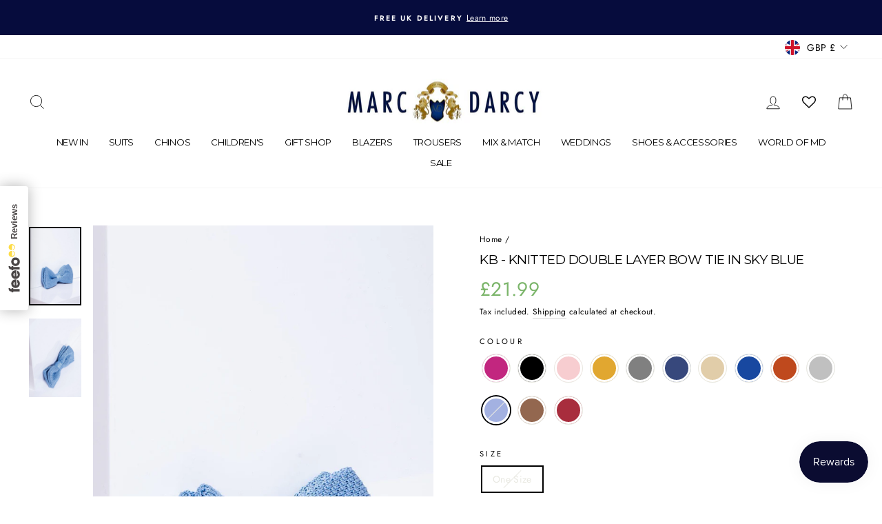

--- FILE ---
content_type: text/html; charset=utf-8
request_url: https://marcdarcy.co.uk/products/kb-knitted-double-layer-bow-tie-in-sky-blue
body_size: 77647
content:
<!doctype html>
<html class="no-js" lang="en" dir="ltr">
  <head>
  <script>
    (function(){
      // Shared dataLayer + gtag shim
      window.dataLayer = window.dataLayer || [];
      window.gtag = window.gtag || function(){ dataLayer.push(arguments); };
      // Consent Mode defaults (DENIED) + brief hold so the Google & YouTube app can update
      gtag('consent','default',{
        ad_storage:'denied',
        ad_user_data:'denied',
        ad_personalization:'denied',
        analytics_storage:'denied',
        functionality_storage:'denied',
        personalization_storage:'denied',   // (non-ad personalization)
        security_storage:      'granted',    // recommended to remain granted
        wait_for_update: 2000 
      });
      gtag("set", "ads_data_redaction", true);
      gtag("set", "url_passthrough", false);
      dataLayer.push({ event: 'consent_default_applied_theme' });
      
    })();
  </script>

  <!-- Google Tag Manager -->
  <script>window.dataLayer=window.dataLayer||[];window.dataLayer.push({'gtm.start':Date.now(),event:'gtm.js'});</script>
  <script async src="https://www.googletagmanager.com/gtm.js?id=GTM-W8C7K55T"></script>
  <!-- End Google Tag Manager -->
    <script>
    window.KiwiSizing = window.KiwiSizing === undefined ? {} : window.KiwiSizing;
    KiwiSizing.shop = "marcdarcy.myshopify.com";
    
    
    KiwiSizing.data = {
      collections: "56884068399,162583740463,284090105903,269357514799",
      tags: "10BF,Accessory,blue,bow tie,bowtie,bowtiesandsets,knitted,no pattern,nonsale,plain,shirtsacc,shoeacc,sky",
      product: "1048828641327",
      vendor: "marcdarcy",
      type: "Accessory",
      title: "KB - Knitted Double Layer Bow Tie In Sky Blue",
      images: ["\/\/marcdarcy.co.uk\/cdn\/shop\/products\/kb-knitted-double-layer-bow-tie-in-sky-blue-marcdarcy-accessory-one-size.jpg?v=1626361393","\/\/marcdarcy.co.uk\/cdn\/shop\/products\/kb-knitted-double-layer-bow-tie-in-sky-blue-marcdarcy-accessory-one-size-2.jpg?v=1626361394"],
      options: [{"name":"Size","position":1,"values":["One Size"]}],
      variants: [{"id":11786100539439,"title":"One Size","option1":"One Size","option2":null,"option3":null,"sku":"KNITTED-BOWTIE-Sky-OS","requires_shipping":true,"taxable":true,"featured_image":null,"available":false,"name":"KB - Knitted Double Layer Bow Tie In Sky Blue - One Size","public_title":"One Size","options":["One Size"],"price":2199,"weight":0,"compare_at_price":null,"inventory_management":"shopify","barcode":"","requires_selling_plan":false,"selling_plan_allocations":[],"quantity_rule":{"min":1,"max":null,"increment":1}}],
    };
    
</script>
    <meta charset="utf-8">
    <meta http-equiv="X-UA-Compatible" content="IE=edge,chrome=1">
    <meta name="viewport" content="width=device-width,initial-scale=1">
    <meta name="theme-color" content="#060c3d">
    <link rel="preconnect" href="https://cdn.shopify.com" crossorigin>
    <link rel="preconnect" href="https://fonts.shopifycdn.com" crossorigin>
    <link rel="dns-prefetch" href="https://productreviews.shopifycdn.com">
    <link rel="dns-prefetch" href="https://ajax.googleapis.com">
    <link rel="dns-prefetch" href="https://maps.googleapis.com">
    <link rel="dns-prefetch" href="https://maps.gstatic.com">

    
    
<link rel="shortcut icon" href="//marcdarcy.co.uk/cdn/shop/files/MD_FAVICON_02831b83-2177-4f34-9ee3-a4aac3d6fa89_32x32.png?v=1657703498" type="image/png"><title>KB - Knitted Double Layer Bow Tie In Sky Blue
&ndash; Marc Darcy
</title>
<meta name="description" content="The perfect option for adding a pop of colour to a classic suit, our modern knitted bow tie is sure to become a firm favourite. The double layer design gives it a modern touch, while the versatile design ensures it works for both formal and casual occasions."><meta property="og:site_name" content="Marc Darcy">
  <meta property="og:url" content="https://marcdarcy.co.uk/products/kb-knitted-double-layer-bow-tie-in-sky-blue">
  <meta property="og:title" content="KB - Knitted Double Layer Bow Tie In Sky Blue">
  <meta property="og:type" content="product">
  <meta property="og:description" content="The perfect option for adding a pop of colour to a classic suit, our modern knitted bow tie is sure to become a firm favourite. The double layer design gives it a modern touch, while the versatile design ensures it works for both formal and casual occasions."><meta property="og:image" content="http://marcdarcy.co.uk/cdn/shop/products/kb-knitted-double-layer-bow-tie-in-sky-blue-marcdarcy-accessory-one-size.jpg?v=1626361393">
    <meta property="og:image:secure_url" content="https://marcdarcy.co.uk/cdn/shop/products/kb-knitted-double-layer-bow-tie-in-sky-blue-marcdarcy-accessory-one-size.jpg?v=1626361393">
    <meta property="og:image:width" content="1200">
    <meta property="og:image:height" content="1800"><meta name="twitter:site" content="@marcdarcysuits?lang=en-gb">
  <meta name="twitter:card" content="summary_large_image">
  <meta name="twitter:title" content="KB - Knitted Double Layer Bow Tie In Sky Blue">
  <meta name="twitter:description" content="The perfect option for adding a pop of colour to a classic suit, our modern knitted bow tie is sure to become a firm favourite. The double layer design gives it a modern touch, while the versatile design ensures it works for both formal and casual occasions.">
<style data-shopify>@font-face {
  font-family: Montserrat;
  font-weight: 400;
  font-style: normal;
  font-display: swap;
  src: url("//marcdarcy.co.uk/cdn/fonts/montserrat/montserrat_n4.81949fa0ac9fd2021e16436151e8eaa539321637.woff2") format("woff2"),
       url("//marcdarcy.co.uk/cdn/fonts/montserrat/montserrat_n4.a6c632ca7b62da89c3594789ba828388aac693fe.woff") format("woff");
}

  @font-face {
  font-family: Jost;
  font-weight: 400;
  font-style: normal;
  font-display: swap;
  src: url("//marcdarcy.co.uk/cdn/fonts/jost/jost_n4.d47a1b6347ce4a4c9f437608011273009d91f2b7.woff2") format("woff2"),
       url("//marcdarcy.co.uk/cdn/fonts/jost/jost_n4.791c46290e672b3f85c3d1c651ef2efa3819eadd.woff") format("woff");
}


  @font-face {
  font-family: Jost;
  font-weight: 600;
  font-style: normal;
  font-display: swap;
  src: url("//marcdarcy.co.uk/cdn/fonts/jost/jost_n6.ec1178db7a7515114a2d84e3dd680832b7af8b99.woff2") format("woff2"),
       url("//marcdarcy.co.uk/cdn/fonts/jost/jost_n6.b1178bb6bdd3979fef38e103a3816f6980aeaff9.woff") format("woff");
}

  @font-face {
  font-family: Jost;
  font-weight: 400;
  font-style: italic;
  font-display: swap;
  src: url("//marcdarcy.co.uk/cdn/fonts/jost/jost_i4.b690098389649750ada222b9763d55796c5283a5.woff2") format("woff2"),
       url("//marcdarcy.co.uk/cdn/fonts/jost/jost_i4.fd766415a47e50b9e391ae7ec04e2ae25e7e28b0.woff") format("woff");
}

  @font-face {
  font-family: Jost;
  font-weight: 600;
  font-style: italic;
  font-display: swap;
  src: url("//marcdarcy.co.uk/cdn/fonts/jost/jost_i6.9af7e5f39e3a108c08f24047a4276332d9d7b85e.woff2") format("woff2"),
       url("//marcdarcy.co.uk/cdn/fonts/jost/jost_i6.2bf310262638f998ed206777ce0b9a3b98b6fe92.woff") format("woff");
}

</style><link href="//marcdarcy.co.uk/cdn/shop/t/84/assets/theme.css?v=170198409531848589811762878897" rel="stylesheet" type="text/css" media="all" />
<style data-shopify>:root {
    --typeHeaderPrimary: Montserrat;
    --typeHeaderFallback: sans-serif;
    --typeHeaderSize: 22px;
    --typeHeaderWeight: 400;
    --typeHeaderLineHeight: 1.2;
    --typeHeaderSpacing: -0.025em;

    --typeBasePrimary:Jost;
    --typeBaseFallback:sans-serif;
    --typeBaseSize: 14px;
    --typeBaseWeight: 400;
    --typeBaseSpacing: 0.025em;
    --typeBaseLineHeight: 1.6;
    --typeBaselineHeightMinus01: 1.5;

    --typeCollectionTitle: 15px;

    --iconWeight: 2px;
    --iconLinecaps: miter;

    
        --buttonRadius: 0;
    

    --colorGridOverlayOpacity: 0.1;
    }

    .placeholder-content {
    background-image: linear-gradient(100deg, #ffffff 40%, #f7f7f7 63%, #ffffff 79%);
    }</style><script>
      document.documentElement.className = document.documentElement.className.replace('no-js', 'js');

      window.theme = window.theme || {};
      theme.routes = {
        home: "/",
        cart: "/cart.js",
        cartPage: "/cart",
        cartAdd: "/cart/add.js",
        cartChange: "/cart/change.js",
        search: "/search",
        predictiveSearch: "/search/suggest"
      };
      theme.strings = {
        soldOut: "Sold Out",
        unavailable: "Unavailable",
        inStockLabel: "In stock, ready to ship",
        oneStockLabel: "Low stock - [count] item left",
        otherStockLabel: "Low stock - [count] items left",
        willNotShipUntil: "Ready to ship [date]",
        willBeInStockAfter: "Back in stock [date]",
        waitingForStock: "Backordered, shipping soon",
        savePrice: "Save [saved_amount]",
        cartEmpty: "Your cart is currently empty.",
        cartTermsConfirmation: "You must agree with the terms and conditions of sales to check out",
        searchCollections: "Collections",
        searchPages: "Pages",
        searchArticles: "Articles",
        productFrom: "from ",
        maxQuantity: "You can only have [quantity] of [title] in your cart."
      };
      theme.settings = {
        cartType: "drawer",
        isCustomerTemplate: false,
        moneyFormat: "£{{amount}}",
        saveType: "percent",
        productImageSize: "portrait",
        productImageCover: true,
        predictiveSearch: true,
        predictiveSearchType: null,
        predictiveSearchVendor: false,
        predictiveSearchPrice: true,
        quickView: true,
        themeName: 'Impulse',
        themeVersion: "7.4.1"
      };
    </script>

    <script>window.performance && window.performance.mark && window.performance.mark('shopify.content_for_header.start');</script><meta name="google-site-verification" content="CE5S24HcJyXE7bLmjiE61sjhqH5eBUVupGFAfVK9jvQ">
<meta id="shopify-digital-wallet" name="shopify-digital-wallet" content="/1627717679/digital_wallets/dialog">
<meta name="shopify-checkout-api-token" content="3b8f210a1f5dd4cf0f17ff2382ec5786">
<meta id="in-context-paypal-metadata" data-shop-id="1627717679" data-venmo-supported="false" data-environment="production" data-locale="en_US" data-paypal-v4="true" data-currency="GBP">
<link rel="alternate" hreflang="x-default" href="https://marcdarcy.co.uk/products/kb-knitted-double-layer-bow-tie-in-sky-blue">
<link rel="alternate" hreflang="en-AU" href="https://marcdarcy.co.uk/en-au/products/kb-knitted-double-layer-bow-tie-in-sky-blue">
<link rel="alternate" hreflang="en-GB" href="https://marcdarcy.co.uk/products/kb-knitted-double-layer-bow-tie-in-sky-blue">
<link rel="alternate" type="application/json+oembed" href="https://marcdarcy.co.uk/products/kb-knitted-double-layer-bow-tie-in-sky-blue.oembed">
<script async="async" src="/checkouts/internal/preloads.js?locale=en-GB"></script>
<link rel="preconnect" href="https://shop.app" crossorigin="anonymous">
<script async="async" src="https://shop.app/checkouts/internal/preloads.js?locale=en-GB&shop_id=1627717679" crossorigin="anonymous"></script>
<script id="apple-pay-shop-capabilities" type="application/json">{"shopId":1627717679,"countryCode":"GB","currencyCode":"GBP","merchantCapabilities":["supports3DS"],"merchantId":"gid:\/\/shopify\/Shop\/1627717679","merchantName":"Marc Darcy","requiredBillingContactFields":["postalAddress","email","phone"],"requiredShippingContactFields":["postalAddress","email","phone"],"shippingType":"shipping","supportedNetworks":["visa","maestro","masterCard","discover","elo"],"total":{"type":"pending","label":"Marc Darcy","amount":"1.00"},"shopifyPaymentsEnabled":true,"supportsSubscriptions":true}</script>
<script id="shopify-features" type="application/json">{"accessToken":"3b8f210a1f5dd4cf0f17ff2382ec5786","betas":["rich-media-storefront-analytics"],"domain":"marcdarcy.co.uk","predictiveSearch":true,"shopId":1627717679,"locale":"en"}</script>
<script>var Shopify = Shopify || {};
Shopify.shop = "marcdarcy.myshopify.com";
Shopify.locale = "en";
Shopify.currency = {"active":"GBP","rate":"1.0"};
Shopify.country = "GB";
Shopify.theme = {"name":"Velstar - Production - 2024","id":136975351855,"schema_name":"Impulse","schema_version":"7.4.1","theme_store_id":857,"role":"main"};
Shopify.theme.handle = "null";
Shopify.theme.style = {"id":null,"handle":null};
Shopify.cdnHost = "marcdarcy.co.uk/cdn";
Shopify.routes = Shopify.routes || {};
Shopify.routes.root = "/";</script>
<script type="module">!function(o){(o.Shopify=o.Shopify||{}).modules=!0}(window);</script>
<script>!function(o){function n(){var o=[];function n(){o.push(Array.prototype.slice.apply(arguments))}return n.q=o,n}var t=o.Shopify=o.Shopify||{};t.loadFeatures=n(),t.autoloadFeatures=n()}(window);</script>
<script>
  window.ShopifyPay = window.ShopifyPay || {};
  window.ShopifyPay.apiHost = "shop.app\/pay";
  window.ShopifyPay.redirectState = null;
</script>
<script id="shop-js-analytics" type="application/json">{"pageType":"product"}</script>
<script defer="defer" async type="module" src="//marcdarcy.co.uk/cdn/shopifycloud/shop-js/modules/v2/client.init-shop-cart-sync_BdyHc3Nr.en.esm.js"></script>
<script defer="defer" async type="module" src="//marcdarcy.co.uk/cdn/shopifycloud/shop-js/modules/v2/chunk.common_Daul8nwZ.esm.js"></script>
<script type="module">
  await import("//marcdarcy.co.uk/cdn/shopifycloud/shop-js/modules/v2/client.init-shop-cart-sync_BdyHc3Nr.en.esm.js");
await import("//marcdarcy.co.uk/cdn/shopifycloud/shop-js/modules/v2/chunk.common_Daul8nwZ.esm.js");

  window.Shopify.SignInWithShop?.initShopCartSync?.({"fedCMEnabled":true,"windoidEnabled":true});

</script>
<script>
  window.Shopify = window.Shopify || {};
  if (!window.Shopify.featureAssets) window.Shopify.featureAssets = {};
  window.Shopify.featureAssets['shop-js'] = {"shop-cart-sync":["modules/v2/client.shop-cart-sync_QYOiDySF.en.esm.js","modules/v2/chunk.common_Daul8nwZ.esm.js"],"init-fed-cm":["modules/v2/client.init-fed-cm_DchLp9rc.en.esm.js","modules/v2/chunk.common_Daul8nwZ.esm.js"],"shop-button":["modules/v2/client.shop-button_OV7bAJc5.en.esm.js","modules/v2/chunk.common_Daul8nwZ.esm.js"],"init-windoid":["modules/v2/client.init-windoid_DwxFKQ8e.en.esm.js","modules/v2/chunk.common_Daul8nwZ.esm.js"],"shop-cash-offers":["modules/v2/client.shop-cash-offers_DWtL6Bq3.en.esm.js","modules/v2/chunk.common_Daul8nwZ.esm.js","modules/v2/chunk.modal_CQq8HTM6.esm.js"],"shop-toast-manager":["modules/v2/client.shop-toast-manager_CX9r1SjA.en.esm.js","modules/v2/chunk.common_Daul8nwZ.esm.js"],"init-shop-email-lookup-coordinator":["modules/v2/client.init-shop-email-lookup-coordinator_UhKnw74l.en.esm.js","modules/v2/chunk.common_Daul8nwZ.esm.js"],"pay-button":["modules/v2/client.pay-button_DzxNnLDY.en.esm.js","modules/v2/chunk.common_Daul8nwZ.esm.js"],"avatar":["modules/v2/client.avatar_BTnouDA3.en.esm.js"],"init-shop-cart-sync":["modules/v2/client.init-shop-cart-sync_BdyHc3Nr.en.esm.js","modules/v2/chunk.common_Daul8nwZ.esm.js"],"shop-login-button":["modules/v2/client.shop-login-button_D8B466_1.en.esm.js","modules/v2/chunk.common_Daul8nwZ.esm.js","modules/v2/chunk.modal_CQq8HTM6.esm.js"],"init-customer-accounts-sign-up":["modules/v2/client.init-customer-accounts-sign-up_C8fpPm4i.en.esm.js","modules/v2/client.shop-login-button_D8B466_1.en.esm.js","modules/v2/chunk.common_Daul8nwZ.esm.js","modules/v2/chunk.modal_CQq8HTM6.esm.js"],"init-shop-for-new-customer-accounts":["modules/v2/client.init-shop-for-new-customer-accounts_CVTO0Ztu.en.esm.js","modules/v2/client.shop-login-button_D8B466_1.en.esm.js","modules/v2/chunk.common_Daul8nwZ.esm.js","modules/v2/chunk.modal_CQq8HTM6.esm.js"],"init-customer-accounts":["modules/v2/client.init-customer-accounts_dRgKMfrE.en.esm.js","modules/v2/client.shop-login-button_D8B466_1.en.esm.js","modules/v2/chunk.common_Daul8nwZ.esm.js","modules/v2/chunk.modal_CQq8HTM6.esm.js"],"shop-follow-button":["modules/v2/client.shop-follow-button_CkZpjEct.en.esm.js","modules/v2/chunk.common_Daul8nwZ.esm.js","modules/v2/chunk.modal_CQq8HTM6.esm.js"],"lead-capture":["modules/v2/client.lead-capture_BntHBhfp.en.esm.js","modules/v2/chunk.common_Daul8nwZ.esm.js","modules/v2/chunk.modal_CQq8HTM6.esm.js"],"checkout-modal":["modules/v2/client.checkout-modal_CfxcYbTm.en.esm.js","modules/v2/chunk.common_Daul8nwZ.esm.js","modules/v2/chunk.modal_CQq8HTM6.esm.js"],"shop-login":["modules/v2/client.shop-login_Da4GZ2H6.en.esm.js","modules/v2/chunk.common_Daul8nwZ.esm.js","modules/v2/chunk.modal_CQq8HTM6.esm.js"],"payment-terms":["modules/v2/client.payment-terms_MV4M3zvL.en.esm.js","modules/v2/chunk.common_Daul8nwZ.esm.js","modules/v2/chunk.modal_CQq8HTM6.esm.js"]};
</script>
<script>(function() {
  var isLoaded = false;
  function asyncLoad() {
    if (isLoaded) return;
    isLoaded = true;
    var urls = ["https:\/\/assets.smartwishlist.webmarked.net\/static\/v6\/smartwishlist.js?shop=marcdarcy.myshopify.com","https:\/\/app.kiwisizing.com\/web\/js\/dist\/kiwiSizing\/plugin\/SizingPlugin.prod.js?v=330\u0026shop=marcdarcy.myshopify.com","https:\/\/armor.pasilobus.com\/lock.js?shop=marcdarcy.myshopify.com","https:\/\/d5zu2f4xvqanl.cloudfront.net\/42\/fe\/loader_2.js?shop=marcdarcy.myshopify.com"];
    for (var i = 0; i < urls.length; i++) {
      var s = document.createElement('script');
      s.type = 'text/javascript';
      s.async = true;
      s.src = urls[i];
      var x = document.getElementsByTagName('script')[0];
      x.parentNode.insertBefore(s, x);
    }
  };
  if(window.attachEvent) {
    window.attachEvent('onload', asyncLoad);
  } else {
    window.addEventListener('load', asyncLoad, false);
  }
})();</script>
<script id="__st">var __st={"a":1627717679,"offset":0,"reqid":"e83ead91-14ea-4f22-be7c-1818314494ab-1769001857","pageurl":"marcdarcy.co.uk\/products\/kb-knitted-double-layer-bow-tie-in-sky-blue","u":"354283d44b54","p":"product","rtyp":"product","rid":1048828641327};</script>
<script>window.ShopifyPaypalV4VisibilityTracking = true;</script>
<script id="captcha-bootstrap">!function(){'use strict';const t='contact',e='account',n='new_comment',o=[[t,t],['blogs',n],['comments',n],[t,'customer']],c=[[e,'customer_login'],[e,'guest_login'],[e,'recover_customer_password'],[e,'create_customer']],r=t=>t.map((([t,e])=>`form[action*='/${t}']:not([data-nocaptcha='true']) input[name='form_type'][value='${e}']`)).join(','),a=t=>()=>t?[...document.querySelectorAll(t)].map((t=>t.form)):[];function s(){const t=[...o],e=r(t);return a(e)}const i='password',u='form_key',d=['recaptcha-v3-token','g-recaptcha-response','h-captcha-response',i],f=()=>{try{return window.sessionStorage}catch{return}},m='__shopify_v',_=t=>t.elements[u];function p(t,e,n=!1){try{const o=window.sessionStorage,c=JSON.parse(o.getItem(e)),{data:r}=function(t){const{data:e,action:n}=t;return t[m]||n?{data:e,action:n}:{data:t,action:n}}(c);for(const[e,n]of Object.entries(r))t.elements[e]&&(t.elements[e].value=n);n&&o.removeItem(e)}catch(o){console.error('form repopulation failed',{error:o})}}const l='form_type',E='cptcha';function T(t){t.dataset[E]=!0}const w=window,h=w.document,L='Shopify',v='ce_forms',y='captcha';let A=!1;((t,e)=>{const n=(g='f06e6c50-85a8-45c8-87d0-21a2b65856fe',I='https://cdn.shopify.com/shopifycloud/storefront-forms-hcaptcha/ce_storefront_forms_captcha_hcaptcha.v1.5.2.iife.js',D={infoText:'Protected by hCaptcha',privacyText:'Privacy',termsText:'Terms'},(t,e,n)=>{const o=w[L][v],c=o.bindForm;if(c)return c(t,g,e,D).then(n);var r;o.q.push([[t,g,e,D],n]),r=I,A||(h.body.append(Object.assign(h.createElement('script'),{id:'captcha-provider',async:!0,src:r})),A=!0)});var g,I,D;w[L]=w[L]||{},w[L][v]=w[L][v]||{},w[L][v].q=[],w[L][y]=w[L][y]||{},w[L][y].protect=function(t,e){n(t,void 0,e),T(t)},Object.freeze(w[L][y]),function(t,e,n,w,h,L){const[v,y,A,g]=function(t,e,n){const i=e?o:[],u=t?c:[],d=[...i,...u],f=r(d),m=r(i),_=r(d.filter((([t,e])=>n.includes(e))));return[a(f),a(m),a(_),s()]}(w,h,L),I=t=>{const e=t.target;return e instanceof HTMLFormElement?e:e&&e.form},D=t=>v().includes(t);t.addEventListener('submit',(t=>{const e=I(t);if(!e)return;const n=D(e)&&!e.dataset.hcaptchaBound&&!e.dataset.recaptchaBound,o=_(e),c=g().includes(e)&&(!o||!o.value);(n||c)&&t.preventDefault(),c&&!n&&(function(t){try{if(!f())return;!function(t){const e=f();if(!e)return;const n=_(t);if(!n)return;const o=n.value;o&&e.removeItem(o)}(t);const e=Array.from(Array(32),(()=>Math.random().toString(36)[2])).join('');!function(t,e){_(t)||t.append(Object.assign(document.createElement('input'),{type:'hidden',name:u})),t.elements[u].value=e}(t,e),function(t,e){const n=f();if(!n)return;const o=[...t.querySelectorAll(`input[type='${i}']`)].map((({name:t})=>t)),c=[...d,...o],r={};for(const[a,s]of new FormData(t).entries())c.includes(a)||(r[a]=s);n.setItem(e,JSON.stringify({[m]:1,action:t.action,data:r}))}(t,e)}catch(e){console.error('failed to persist form',e)}}(e),e.submit())}));const S=(t,e)=>{t&&!t.dataset[E]&&(n(t,e.some((e=>e===t))),T(t))};for(const o of['focusin','change'])t.addEventListener(o,(t=>{const e=I(t);D(e)&&S(e,y())}));const B=e.get('form_key'),M=e.get(l),P=B&&M;t.addEventListener('DOMContentLoaded',(()=>{const t=y();if(P)for(const e of t)e.elements[l].value===M&&p(e,B);[...new Set([...A(),...v().filter((t=>'true'===t.dataset.shopifyCaptcha))])].forEach((e=>S(e,t)))}))}(h,new URLSearchParams(w.location.search),n,t,e,['guest_login'])})(!0,!0)}();</script>
<script integrity="sha256-4kQ18oKyAcykRKYeNunJcIwy7WH5gtpwJnB7kiuLZ1E=" data-source-attribution="shopify.loadfeatures" defer="defer" src="//marcdarcy.co.uk/cdn/shopifycloud/storefront/assets/storefront/load_feature-a0a9edcb.js" crossorigin="anonymous"></script>
<script crossorigin="anonymous" defer="defer" src="//marcdarcy.co.uk/cdn/shopifycloud/storefront/assets/shopify_pay/storefront-65b4c6d7.js?v=20250812"></script>
<script data-source-attribution="shopify.dynamic_checkout.dynamic.init">var Shopify=Shopify||{};Shopify.PaymentButton=Shopify.PaymentButton||{isStorefrontPortableWallets:!0,init:function(){window.Shopify.PaymentButton.init=function(){};var t=document.createElement("script");t.src="https://marcdarcy.co.uk/cdn/shopifycloud/portable-wallets/latest/portable-wallets.en.js",t.type="module",document.head.appendChild(t)}};
</script>
<script data-source-attribution="shopify.dynamic_checkout.buyer_consent">
  function portableWalletsHideBuyerConsent(e){var t=document.getElementById("shopify-buyer-consent"),n=document.getElementById("shopify-subscription-policy-button");t&&n&&(t.classList.add("hidden"),t.setAttribute("aria-hidden","true"),n.removeEventListener("click",e))}function portableWalletsShowBuyerConsent(e){var t=document.getElementById("shopify-buyer-consent"),n=document.getElementById("shopify-subscription-policy-button");t&&n&&(t.classList.remove("hidden"),t.removeAttribute("aria-hidden"),n.addEventListener("click",e))}window.Shopify?.PaymentButton&&(window.Shopify.PaymentButton.hideBuyerConsent=portableWalletsHideBuyerConsent,window.Shopify.PaymentButton.showBuyerConsent=portableWalletsShowBuyerConsent);
</script>
<script data-source-attribution="shopify.dynamic_checkout.cart.bootstrap">document.addEventListener("DOMContentLoaded",(function(){function t(){return document.querySelector("shopify-accelerated-checkout-cart, shopify-accelerated-checkout")}if(t())Shopify.PaymentButton.init();else{new MutationObserver((function(e,n){t()&&(Shopify.PaymentButton.init(),n.disconnect())})).observe(document.body,{childList:!0,subtree:!0})}}));
</script>
<link id="shopify-accelerated-checkout-styles" rel="stylesheet" media="screen" href="https://marcdarcy.co.uk/cdn/shopifycloud/portable-wallets/latest/accelerated-checkout-backwards-compat.css" crossorigin="anonymous">
<style id="shopify-accelerated-checkout-cart">
        #shopify-buyer-consent {
  margin-top: 1em;
  display: inline-block;
  width: 100%;
}

#shopify-buyer-consent.hidden {
  display: none;
}

#shopify-subscription-policy-button {
  background: none;
  border: none;
  padding: 0;
  text-decoration: underline;
  font-size: inherit;
  cursor: pointer;
}

#shopify-subscription-policy-button::before {
  box-shadow: none;
}

      </style>

<script>window.performance && window.performance.mark && window.performance.mark('shopify.content_for_header.end');</script>

    
    
    <link
      rel="canonical"
      href="https:/marcdarcy.co.uk/products/kb-knitted-double-layer-bow-tie-in-sky-blue"
    >

    <script src="//marcdarcy.co.uk/cdn/shop/t/84/assets/vendor-scripts-v11.js" defer="defer"></script><link rel="stylesheet" href="//marcdarcy.co.uk/cdn/shop/t/84/assets/country-flags.css"><script src="//marcdarcy.co.uk/cdn/shop/t/84/assets/theme.js?v=65565348398466196331721919364" defer="defer"></script>

    <script defer src="https://cdn.adt328.com/jsTag?ap=1645058511"></script>
    



    <script defer type="text/javascript" src="https://api.feefo.com/api/javascript/marc-darcy"></script>
  <!-- BEGIN app block: shopify://apps/consentmo-gdpr/blocks/gdpr_cookie_consent/4fbe573f-a377-4fea-9801-3ee0858cae41 -->


<!-- END app block --><!-- BEGIN app block: shopify://apps/meteor-mega-menu/blocks/app_embed/9412d6a7-f8f8-4d65-b9ae-2737c2f0f45b -->


    <script>
        window.MeteorMenu = {
            // These will get handled by the Meteor class constructor
            registeredCallbacks: [],
            api: {
                on: (eventName, callback) => {
                    window.MeteorMenu.registeredCallbacks.push([eventName, callback]);
                }
            },
            revisionFileUrl: "\/\/marcdarcy.co.uk\/cdn\/shop\/files\/meteor-mega-menus.json?v=15160611177943236786",
            storefrontAccessToken: "4f9f92657b046ffd017bf9a996516179",
            localeRootPath: "\/",
            languageCode: "en".toUpperCase(),
            countryCode: "GB",
            shop: {
                domain: "marcdarcy.co.uk",
                permanentDomain: "marcdarcy.myshopify.com",
                moneyFormat: "£{{amount}}",
                currency: "GBP"
            },
            options: {
                desktopSelector: "",
                mobileSelector: "",
                disableDesktop: false,
                disableMobile: true,
                navigationLinkSpacing: 16,
                navigationLinkCaretStyle: "outline",
                menuDisplayAnimation: "none",
                menuCenterInViewport: true,
                menuVerticalOffset: 10,
                menuVerticalPadding: 0,
                menuJustifyContent: "center",
                menuFontSize: 12,
                menuFontWeight: "200",
                menuTextTransform: "uppercase",
                menuDisplayAction: "hover",
                menuDisplayDelay: "0",
                externalLinksInNewTab: null,
                mobileBreakpoint: 1,
                addonsEnabled: false
            }
        }
    </script>

<style data-app-injected='MeteorMenu'>
        
    </style><!-- END app block --><!-- BEGIN app block: shopify://apps/boost-ai-search-filter/blocks/boost-sd-ssr/7fc998ae-a150-4367-bab8-505d8a4503f7 --><script type="text/javascript">"use strict";(()=>{function mergeDeepMutate(target,...sources){if(!target)return target;if(sources.length===0)return target;const isObject=obj=>!!obj&&typeof obj==="object";const isPlainObject=obj=>{if(!isObject(obj))return false;const proto=Object.getPrototypeOf(obj);return proto===Object.prototype||proto===null};for(const source of sources){if(!source)continue;for(const key in source){const sourceValue=source[key];if(!(key in target)){target[key]=sourceValue;continue}const targetValue=target[key];if(Array.isArray(targetValue)&&Array.isArray(sourceValue)){target[key]=targetValue.concat(...sourceValue)}else if(isPlainObject(targetValue)&&isPlainObject(sourceValue)){target[key]=mergeDeepMutate(targetValue,sourceValue)}else{target[key]=sourceValue}}}return target}var Application=class{constructor(config,dataObjects){this.#modules=[];this.#cachedModulesByConstructor=new Map;this.#status="created";this.#cachedEventListeners={};this.#registryBlockListeners=[];this.#readyListeners=[];this.mode="production";this.logLevel=1;this.#blocks={};const boostWidgetIntegration=window.boostWidgetIntegration;this.#config=config||{logLevel:boostWidgetIntegration?.config?.logLevel,env:"production"};this.logLevel=this.#config.logLevel??(this.mode==="production"?2:this.logLevel);if(this.#config.logLevel==null){this.#config.logLevel=this.logLevel}this.#dataObjects=dataObjects||{};this.logger={debug:(...args)=>{if(this.logLevel<=0){console.debug("Boost > [DEBUG] ",...args)}},info:(...args)=>{if(this.logLevel<=1){console.info("Boost > [INFO] ",...args)}},warn:(...args)=>{if(this.logLevel<=2){console.warn("Boost > [WARN] ",...args)}},error:(...args)=>{if(this.logLevel<=3){console.error("Boost > [ERROR] ",...args)}}}}#config;#dataObjects;#modules;#cachedModulesByConstructor;#status;#cachedEventListeners;#registryBlockListeners;#readyListeners;#blocks;get blocks(){return this.#blocks}get config(){return this.#config}get dataObjects(){return this.#dataObjects}get status(){return this.#status}get modules(){return this.#modules}bootstrap(){if(this.#status==="bootstrapped"){this.logger.warn("Application already bootstrapped");return}if(this.#status==="started"){this.logger.warn("Application already started");return}this.#loadModuleEventListeners();this.dispatchLifecycleEvent({name:"onBeforeAppBootstrap",payload:null});if(this.#config?.customization?.app?.onBootstrap){this.#config.customization.app.onBootstrap(this)}this.#extendAppConfigFromModules();this.#extendAppConfigFromGlobalVariables();this.#initializeDataObjects();this.assignGlobalVariables();this.#status="bootstrapped";this.dispatchLifecycleEvent({name:"onAppBootstrap",payload:null})}async initModules(){await Promise.all(this.#modules.map(async module=>{if(!module.shouldInit()){this.logger.info("Module not initialized",module.constructor.name,"shouldInit returned false");return}module.onBeforeModuleInit?.();this.dispatchLifecycleEvent({name:"onBeforeModuleInit",payload:{module}});this.logger.info(`Initializing ${module.constructor.name} module`);try{await module.init();this.dispatchLifecycleEvent({name:"onModuleInit",payload:{module}})}catch(error){this.logger.error(`Error initializing module ${module.constructor.name}:`,error);this.dispatchLifecycleEvent({name:"onModuleError",payload:{module,error:error instanceof Error?error:new Error(String(error))}})}}))}getModule(constructor){const module=this.#cachedModulesByConstructor.get(constructor);if(module&&!module.shouldInit()){return void 0}return module}getModuleByName(name){const module=this.#modules.find(mod=>{const ModuleClass=mod.constructor;return ModuleClass.moduleName===name});if(module&&!module.shouldInit()){return void 0}return module}registerBlock(block){if(!block.id){this.logger.error("Block id is required");return}const blockId=block.id;if(this.#blocks[blockId]){this.logger.error(`Block with id ${blockId} already exists`);return}this.#blocks[blockId]=block;if(window.boostWidgetIntegration.blocks){window.boostWidgetIntegration.blocks[blockId]=block}this.dispatchLifecycleEvent({name:"onRegisterBlock",payload:{block}});this.#registryBlockListeners.forEach(listener=>{try{listener(block)}catch(error){this.logger.error("Error in registry block listener:",error)}})}addRegistryBlockListener(listener){this.#registryBlockListeners.push(listener);Object.values(this.#blocks).forEach(block=>{try{listener(block)}catch(error){this.logger.error("Error in registry block listener for existing block:",error)}})}removeRegistryBlockListener(listener){const index=this.#registryBlockListeners.indexOf(listener);if(index>-1){this.#registryBlockListeners.splice(index,1)}}onReady(handler){if(this.#status==="started"){try{handler()}catch(error){this.logger.error("Error in ready handler:",error)}}else{this.#readyListeners.push(handler)}}assignGlobalVariables(){if(!window.boostWidgetIntegration){window.boostWidgetIntegration={}}Object.assign(window.boostWidgetIntegration,{TAEApp:this,config:this.config,dataObjects:this.#dataObjects,blocks:this.blocks})}async start(){this.logger.info("Application starting");this.bootstrap();this.dispatchLifecycleEvent({name:"onBeforeAppStart",payload:null});await this.initModules();this.#status="started";this.dispatchLifecycleEvent({name:"onAppStart",payload:null});this.#readyListeners.forEach(listener=>{try{listener()}catch(error){this.logger.error("Error in ready listener:",error)}});if(this.#config?.customization?.app?.onStart){this.#config.customization.app.onStart(this)}}destroy(){if(this.#status!=="started"){this.logger.warn("Application not started yet");return}this.#modules.forEach(module=>{this.dispatchLifecycleEvent({name:"onModuleDestroy",payload:{module}});module.destroy()});this.#modules=[];this.#resetBlocks();this.#status="destroyed";this.dispatchLifecycleEvent({name:"onAppDestroy",payload:null})}setLogLevel(level){this.logLevel=level;this.updateConfig({logLevel:level})}loadModule(ModuleConstructor){if(!ModuleConstructor){return this}const app=this;const moduleInstance=new ModuleConstructor(app);if(app.#cachedModulesByConstructor.has(ModuleConstructor)){this.logger.warn(`Module ${ModuleConstructor.name} already loaded`);return app}this.#modules.push(moduleInstance);this.#cachedModulesByConstructor.set(ModuleConstructor,moduleInstance);this.logger.info(`Module ${ModuleConstructor.name} already loaded`);return app}updateConfig(newConfig){if(typeof newConfig==="function"){this.#config=newConfig(this.#config)}else{mergeDeepMutate(this.#config,newConfig)}return this.config}dispatchLifecycleEvent(event){switch(event.name){case"onBeforeAppBootstrap":this.triggerEvent("onBeforeAppBootstrap",event);break;case"onAppBootstrap":this.logger.info("Application bootstrapped");this.triggerEvent("onAppBootstrap",event);break;case"onBeforeModuleInit":this.triggerEvent("onBeforeModuleInit",event);break;case"onModuleInit":this.logger.info(`Module ${event.payload.module.constructor.name} initialized`);this.triggerEvent("onModuleInit",event);break;case"onModuleDestroy":this.logger.info(`Module ${event.payload.module.constructor.name} destroyed`);this.triggerEvent("onModuleDestroy",event);break;case"onBeforeAppStart":this.triggerEvent("onBeforeAppStart",event);break;case"onAppStart":this.logger.info("Application started");this.triggerEvent("onAppStart",event);break;case"onAppDestroy":this.logger.info("Application destroyed");this.triggerEvent("onAppDestroy",event);break;case"onAppError":this.logger.error("Application error",event.payload.error);this.triggerEvent("onAppError",event);break;case"onModuleError":this.logger.error("Module error",event.payload.module.constructor.name,event.payload.error);this.triggerEvent("onModuleError",event);break;case"onRegisterBlock":this.logger.info(`Block registered with id: ${event.payload.block.id}`);this.triggerEvent("onRegisterBlock",event);break;default:this.logger.warn("Unknown lifecycle event",event);break}}triggerEvent(eventName,event){const eventListeners=this.#cachedEventListeners[eventName];if(eventListeners){eventListeners.forEach(listener=>{try{if(eventName==="onRegisterBlock"&&event.payload&&"block"in event.payload){listener(event.payload.block)}else{listener(event)}}catch(error){this.logger.error(`Error in event listener for ${eventName}:`,error,"Event data:",event)}})}}#extendAppConfigFromModules(){this.#modules.forEach(module=>{const extendAppConfig=module.extendAppConfig;if(extendAppConfig){mergeDeepMutate(this.#config,extendAppConfig)}})}#extendAppConfigFromGlobalVariables(){const initializedGlobalConfig=window.boostWidgetIntegration?.config;if(initializedGlobalConfig){mergeDeepMutate(this.#config,initializedGlobalConfig)}}#initializeDataObjects(){this.#modules.forEach(module=>{const dataObject=module.dataObject;if(dataObject){mergeDeepMutate(this.#dataObjects,dataObject)}})}#resetBlocks(){this.logger.info("Resetting all blocks");this.#blocks={}}#loadModuleEventListeners(){this.#cachedEventListeners={};const eventNames=["onBeforeAppBootstrap","onAppBootstrap","onModuleInit","onModuleDestroy","onBeforeAppStart","onAppStart","onAppDestroy","onAppError","onModuleError","onRegisterBlock"];this.#modules.forEach(module=>{eventNames.forEach(eventName=>{const eventListener=(...args)=>{if(this.status==="bootstrapped"||this.status==="started"){if(!module.shouldInit())return}return module[eventName]?.(...args)};if(typeof eventListener==="function"){if(!this.#cachedEventListeners[eventName]){this.#cachedEventListeners[eventName]=[]}if(eventName==="onRegisterBlock"){this.#cachedEventListeners[eventName]?.push((block=>{eventListener.call(module,block)}))}else{this.#cachedEventListeners[eventName]?.push(eventListener.bind(module))}}})})}};var Module=class{#app;constructor(app){this.#app=app}shouldInit(){return true}destroy(){this.#app=void 0}init(){}get app(){if(!this.#app){throw new Error("Module not initialized")}return Object.freeze(this.#app)}get extendAppConfig(){return{}}get dataObject(){return{}}};var BoostTAEAppModule=class extends Module{#boostTAEApp=null;get TAEApp(){const boostTAE=getBoostTAE();if(!boostTAE){throw new Error("Boost TAE is not initialized")}this.#boostTAEApp=boostTAE;return this.#boostTAEApp}get TAEAppConfig(){return this.TAEApp.config}get TAEAppDataObjects(){return this.TAEApp.dataObjects}};var AdditionalElement=class extends BoostTAEAppModule{static{this.moduleName="AdditionalElement"}get extendAppConfig(){return {additionalElementSettings:Object.assign(
        {
          
            default_sort_order: {"search":"","all":""},
          
        }, {"customSortingList":"relevance|best-selling|manual|price-ascending|price-descending","enableCollectionSearch":true})};}};function getShortenToFullParamMap(){const shortenUrlParamList=getBoostTAE().config?.filterSettings?.shortenUrlParamList;const map={};if(!Array.isArray(shortenUrlParamList)){return map}shortenUrlParamList.forEach(item=>{if(typeof item!=="string")return;const idx=item.lastIndexOf(":");if(idx===-1)return;const full=item.slice(0,idx).trim();const short=item.slice(idx+1).trim();if(full.length>0&&short.length>0){map[short]=full}});return map}function generateUUID(){return "xxxxxxxx-xxxx-xxxx-xxxx-xxxxxxxxxxxx".replace(/[x]/g,function(){const r=Math.random()*16|0;return r.toString(16)});}function getQueryParamByKey(key){const urlParams=new URLSearchParams(window.location.search);return urlParams.get(key)}function convertValueRequestStockStatus(v){if(typeof v==="string"){if(v==="out-of-stock")return false;return true}if(Array.isArray(v)){return v.map(_v=>{if(_v==="out-of-stock"){return false}return true})}return false}function isMobileWidth(){return window.innerWidth<576}function isTabletPortraitMaxWidth(){return window.innerWidth<991}function detectDeviceByWidth(){let result="";if(isMobileWidth()){result+="mobile|"}else{result=result.replace("mobile|","")}if(isTabletPortraitMaxWidth()){result+="tablet_portrait_max"}else{result=result.replace("tablet_portrait_max","")}return result}function getSortBy(){const{generalSettings:{collection_id=0,page="collection",default_sort_by:defaultSortBy}={},additionalElementSettings:{default_sort_order:defaultSortOrder={},customSortingList}={}}=getBoostTAE().config;const defaultSortingList=["relevance","best-selling","manual","title-ascending","title-descending","price-ascending","price-descending","created-ascending","created-descending"];const sortQueryKey=getQueryParamByKey("sort");const sortingList=customSortingList?customSortingList.split("|"):defaultSortingList;if(sortQueryKey&&sortingList.includes(sortQueryKey))return sortQueryKey;const searchPage=page==="search";const collectionPage=page==="collection";if(searchPage)sortingList.splice(sortingList.indexOf("manual"),1);const{all,search}=defaultSortOrder;if(collectionPage){if(collection_id in defaultSortOrder){return defaultSortOrder[collection_id]}else if(all){return all}else if(defaultSortBy){return defaultSortBy}}else if(searchPage){return search||"relevance"}return""}var addParamsLocale=(params={})=>{params.return_all_currency_fields=false;return{...params,currency_rate:window.Shopify?.currency?.rate,currency:window.Shopify?.currency?.active,country:window.Shopify?.country}};var getLocalStorage=key=>{try{const value=localStorage.getItem(key);if(value)return JSON.parse(value);return null}catch{return null}};var setLocalStorage=(key,value)=>{try{localStorage.setItem(key,JSON.stringify(value))}catch(error){getBoostTAE().logger.error("Error setLocalStorage",error)}};var removeLocalStorage=key=>{try{localStorage.removeItem(key)}catch(error){getBoostTAE().logger.error("Error removeLocalStorage",error)}};function roundToNearest50(num){const remainder=num%50;if(remainder>25){return num+(50-remainder)}else{return num-remainder}}function lazyLoadImages(dom){if(!dom)return;const lazyImages=dom.querySelectorAll(".boost-sd__product-image-img[loading='lazy']");lazyImages.forEach(function(img){inViewPortHandler(img.parentElement,element=>{const imgElement=element.querySelector(".boost-sd__product-image-img[loading='lazy']");if(imgElement){imgElement.removeAttribute("loading")}})})}function inViewPortHandler(elements,callback){const observer=new IntersectionObserver(function intersectionObserverCallback(entries,observer2){entries.forEach(function(entry){if(entry.isIntersecting){callback(entry.target);observer2.unobserve(entry.target)}})});if(Array.isArray(elements)){elements.forEach(element=>observer.observe(element))}else{observer.observe(elements)}}var isBadUrl=url=>{try{if(!url){const searchString2=getWindowLocation().search;if(!searchString2||searchString2.length<=1){return false}return checkSearchStringForXSS(searchString2)}if(typeof url==="string"){const questionMarkIndex=url.indexOf("?");const searchString2=questionMarkIndex>=0?url.substring(questionMarkIndex):"";if(!searchString2||searchString2.length<=1){return false}return checkSearchStringForXSS(searchString2)}const searchString=url.search;if(!searchString||searchString.length<=1){return false}return checkSearchStringForXSS(searchString)}catch{return true}};var checkSearchStringForXSS=searchString=>{const urlParams=decodeURIComponent(searchString).split("&");for(let i=0;i<urlParams.length;i++){if(isBadSearchTerm(urlParams[i])){return true}}return false};var getWindowLocation=()=>{const href=window.location.href;const escapedHref=href.replace(/%3C/g,"&lt;").replace(/%3E/g,"&gt;");const rebuildHrefArr=[];for(let i=0;i<escapedHref.length;i++){rebuildHrefArr.push(escapedHref.charAt(i))}const rebuildHref=rebuildHrefArr.join("").split("&lt;").join("%3C").split("&gt;").join("%3E");let rebuildSearch="";const hrefWithoutHash=rebuildHref.replace(/#.*$/,"");if(hrefWithoutHash.split("?").length>1){rebuildSearch=hrefWithoutHash.split("?")[1];if(rebuildSearch.length>0){rebuildSearch="?"+rebuildSearch}}return{pathname:window.location.pathname,href:rebuildHref,search:rebuildSearch}};var isBadSearchTerm=term=>{if(typeof term=="string"){term=term.toLowerCase();const domEvents=["img src","script","alert","onabort","popstate","afterprint","beforeprint","beforeunload","blur","canplay","canplaythrough","change","click","contextmenu","copy","cut","dblclick","drag","dragend","dragenter","dragleave","dragover","dragstart","drop","durationchange","ended","error","focus","focusin","focusout","fullscreenchange","fullscreenerror","hashchange","input","invalid","keydown","keypress","keyup","load","loadeddata","loadedmetadata","loadstart","mousedown","mouseenter","mouseleave","mousemove","mouseover","mouseout","mouseout","mouseup","offline","online","pagehide","pageshow","paste","pause","play","playing","progress","ratechange","resize","reset","scroll","search","seeked","seeking","select","show","stalled","submit","suspend","timeupdate","toggle","touchcancel","touchend","touchmove","touchstart","unload","volumechange","waiting","wheel"];const potentialEventRegex=new RegExp(domEvents.join("=|on"));const countOpenTag=(term.match(/</g)||[]).length;const countCloseTag=(term.match(/>/g)||[]).length;const isAlert=(term.match(/alert\(/g)||[]).length;const isConsoleLog=(term.match(/console\.log\(/g)||[]).length;const isExecCommand=(term.match(/execCommand/g)||[]).length;const isCookie=(term.match(/document\.cookie/g)||[]).length;const isJavascript=(term.match(/j.*a.*v.*a.*s.*c.*r.*i.*p.*t/g)||[]).length;const isPotentialEvent=potentialEventRegex.test(term);if(countOpenTag>0&&countCloseTag>0||countOpenTag>1||countCloseTag>1||isAlert||isConsoleLog||isExecCommand||isCookie||isJavascript||isPotentialEvent){return true}}return false};var isCollectionPage=()=>{return getBoostTAE().config.generalSettings?.page==="collection"};var isSearchPage=()=>{return getBoostTAE().config.generalSettings?.page==="search"};var isCartPage=()=>{return getBoostTAE().config.generalSettings?.page==="cart"};var isProductPage=()=>{return getBoostTAE().config.generalSettings?.page==="product"};var isHomePage=()=>{return getBoostTAE().config.generalSettings?.page==="index"};var isVendorPage=()=>{return window.location.pathname.indexOf("/collections/vendors")>-1};var getCurrentPage=()=>{let currentPage="";switch(true){case isCollectionPage():currentPage="collection_page";break;case isSearchPage():currentPage="search_page";break;case isProductPage():currentPage="product_page";break;case isCartPage():currentPage="cart_page";break;case isHomePage():currentPage="home_page";break;default:break}return currentPage};var checkExistFilterOptionParam=()=>{const queryParams=new URLSearchParams(window.location.search);const shortenToFullMap=getShortenToFullParamMap();const hasShortenMap=Object.keys(shortenToFullMap).length>0;for(const[key]of queryParams.entries()){if(key.indexOf("pf_")>-1){return true}if(hasShortenMap&&shortenToFullMap[key]){return true}}return false};function getCustomerId(){return window?.__st?.cid||window?.meta?.page?.customerId||window?.ShopifyAnalytics?.meta?.page?.customerId||window?.ShopifyAnalytics?.lib?.user?.()?.traits()?.uniqToken}function isShopifyTypePage(){return window.location.pathname.indexOf("/collections/types")>-1}var Analytics=class _Analytics extends BoostTAEAppModule{static{this.moduleName="Analytics"}static{this.STORAGE_KEY_PRE_REQUEST_IDS="boostSdPreRequestIds"}static{this.STORAGE_KEY_PRE_ACTION="boostSdPreAction"}static{this.KEY_PLACEMENT_BY_TYPE={product_page:"product_page",search_page:"search_page",instant_search:"instant_search"}}saveRequestId(type,request_id,bundles=[]){const requestIds=getLocalStorage(_Analytics.STORAGE_KEY_PRE_REQUEST_IDS)||{};requestIds[type]=request_id;if(Array.isArray(bundles)){bundles?.forEach(bundle=>{let placement="";switch(type){case"search":placement=_Analytics.KEY_PLACEMENT_BY_TYPE.search_page;break;case"suggest":placement=_Analytics.KEY_PLACEMENT_BY_TYPE.search_page;break;case"product_page_bundle":placement=_Analytics.KEY_PLACEMENT_BY_TYPE.product_page;break;default:break}requestIds[`${bundle.widgetId||""}_${placement}`]=request_id})}setLocalStorage(_Analytics.STORAGE_KEY_PRE_REQUEST_IDS,requestIds)}savePreAction(type){setLocalStorage(_Analytics.STORAGE_KEY_PRE_ACTION,type)}};var AppSettings=class extends BoostTAEAppModule{static{this.moduleName="AppSettings"}get extendAppConfig(){return {cdn:"https://cdn.boostcommerce.io",bundleUrl:"https://services.mybcapps.com/bc-sf-filter/bundles",productUrl:"https://services.mybcapps.com/bc-sf-filter/products",subscriptionUrl:"https://services.mybcapps.com/bc-sf-filter/subscribe-b2s",taeSettings:window.boostWidgetIntegration?.taeSettings||{instantSearch:{enabled:false}},generalSettings:Object.assign(
  {preview_mode:false,preview_path:"",page:"product",custom_js_asset_url:"",custom_css_asset_url:"",collection_id: 0,collection_handle:"",collection_product_count: 0,...
            {
              
              
                product_id: 1048828641327,
              
            },collection_tags: null,current_tags: null,default_sort_by:"",swatch_extension:"png",no_image_url:"https://cdn.shopify.com/extensions/019bdf89-12ee-7344-9b48-d515dafd8c66/boost-fe-203/assets/boost-pfs-no-image.jpg",search_term:"",template:"product",currencies:["AUD","EUR","GBP"],current_currency:"GBP",published_locales:{...
                {"en":true}
              },current_locale:"en"},
  {"enableTrackingOrderRevenue":true,"addCollectionToProductUrl":false}
),translation:{},...
        {
          
          
          
            translation: {"refine":"Refine By","refineMobile":"Refine By","refineMobileCollapse":"Hide Filter","clear":"Clear","clearAll":"Clear All","viewMore":"View More","viewLess":"View Less","apply":"Apply","close":"Close","showLimit":"Show","collectionAll":"All","under":"Under","above":"Above","ratingStars":"Star","showResult":"Show results","searchOptions":"Search Options","inCollectionSearch":"Search ","loadMore":"Load More","loadMoreTotal":"{{ from }} - {{ to }} of {{ total }} Products","search":{"generalTitle":"Search","resultHeader":"Search results for \"{{ terms }}\"","resultNumber":"Showing {{ count }} results for \"{{ terms }}\"","seeAllProducts":"See all products","resultEmpty":"We are sorry! We couldn't find results for \"{{ terms }}\".{{ breakline }}But don't give up – check the spelling or try less specific search terms.","resultEmptyWithSuggestion":"Sorry, nothing found for \"{{ terms }}\". Check out these items instead?","searchTotalResult":"Showing {{ count }} result","searchTotalResults":"Showing {{ count }} results","searchPanelProduct":"Products","searchPanelCollection":"Collections","searchPanelPage":"Pages","searchTipsTitle":"Search tips","searchTipsContent":"Please double-check your spelling.{{ breakline }}Use more generic search terms.{{ breakline }}Enter fewer keywords.{{ breakline }}Try searching by product type, brand, model number or product feature.","noSearchResultSearchTermLabel":"Popular searches","noSearchResultProductsLabel":"Trending products","searchBoxOnclickRecentSearchLabel":"Recent searches","searchBoxOnclickSearchTermLabel":"Popular searches","searchBoxOnclickProductsLabel":"Trending products"},"suggestion":{"viewAll":"View all results","didYouMean":"Did you mean: {{ terms }}?","searchBoxPlaceholder":"Search","suggestQuery":"Showing results for {{ terms }}","instantSearchSuggestionsLabel":"Popular suggestions","instantSearchCollectionsLabel":"Collections","instantSearchProductsLabel":"Products","instantSearchPagesLabel":"Blog & Pages","searchBoxOnclickRecentSearchLabel":"Recent searches","searchBoxOnclickSearchTermLabel":"Popular searches","searchBoxOnclickProductsLabel":"Trending products","noSearchResultSearchTermLabel":"Popular searches","noSearchResultProductsLabel":"Trending products"},"error":{"noFilterResult":"Sorry, no products matched your selection","noSearchResult":"Sorry, no products matched the keyword","noProducts":"No products found in this collection","noSuggestionResult":"Sorry, nothing found for \"{{ terms }}\"","noSuggestionProducts":"Sorry, nothing found for \"{{ terms }}\""},"recommendation":{"bundle-836083":"Frequently Bought Together","productpage-050410":"Related items","productpage-721735":"You May Also Like","collectionpage-776457":"Trending products","homepage-113242":"Bestsellers","homepage-281565":"Just dropped","homepage-636663":"Best Sellers","collectionpage-517784":"Just dropped","collectionpage-767328":"Most Popular Products","productpage-268451":"Recently viewed","productpage-788238":"Frequently Bought Together","cartpage-156657":"Still interested in this?","cartpage-523862":"Similar Products","productpage-000571":"Frequently bought together"},"productItem":{"qvBtnLabel":null,"atcAvailableLabel":null,"soldoutLabel":null,"productItemSale":"Sale","productItemSoldOut":"Sold Out","viewProductBtnLabel":"View product","atcSelectOptionsLabel":null,"amount":"From {{minPrice}}","savingAmount":"Save {{salePercent}}","swatchButtonText1":null,"swatchButtonText2":null,"swatchButtonText3":null,"inventoryInStock":null,"inventoryLowStock":null,"inventorySoldOut":null,"atcAddingToCartBtnLabel":null,"atcAddedToCartBtnLabel":null,"atcFailedToCartBtnLabel":"Failed!"},"quickView":{"qvQuantity":"Quantity","qvViewFullDetails":"View full details","buyItNowBtnLabel":"Buy it now","qvQuantityError":"Please input quantity"},"cart":{"atcMiniCartSubtotalLabel":"Subtotal","atcMiniCartEmptyCartLabel":"Your Cart Is Currently Empty","atcMiniCartCountItemLabel":"item","atcMiniCartCountItemLabelPlural":"items","atcMiniCartShopingCartLabel":"Your cart","atcMiniCartViewCartLabel":"View cart","atcMiniCartCheckoutLabel":"Checkout"},"recentlyViewed":{"recentProductHeading":"Recently Viewed Products"},"mostPopular":{"popularProductsHeading":"Popular Products"},"perpage":{"productCountPerPage":"Display: {{count}} per page"},"productCount":{"textDescriptionCollectionHeader":null,"textDescriptionCollectionHeaderPlural":null,"textDescriptionToolbar":"{{count}} products","textDescriptionToolbarPlural":"{{count}} products","textDescriptionPagination":"Showing {{from}} - {{to}} of {{total}} products","textDescriptionPaginationPlural":"Showing {{from}} - {{to}} of {{total}} products"},"pagination":{"loadPreviousText":"Load Previous Page","loadPreviousInfiniteText":"Load Previous Page","loadMoreText":"Load more","prevText":"Previous","nextText":"Next"},"sortingList":{"sorting":"Sort by","relevance":"Relevance","best-selling":"Best selling","manual":"Featured","price-ascending":"Price ascending","price-descending":"Price descending"},"collectionHeader":{"collectionAllProduct":"Products"},"breadcrumb":{"home":"Home","collections":"Collections","pagination":"Page {{ page }} of {{totalPages}}","toFrontPage":"Back to the front page"},"sliderProduct":{"prevButton":"Previous","nextButton":"Next"},"refineDesktop":"Filter","applyAll":"Apply All","back":"Back","ratingStar":"Star","ratingUp":"& Up","loadPreviousPage":"Load Previous Page","viewAs":"View as","listView":"List view","gridView":"Grid view","gridViewColumns":"Grid view {{count}} Columns","filterOptions":{"filterOption|B1vfEsXsz|pf_c_category":"Category","filterOption|B1vfEsXsz|pf_t_colour":"Colour","filterOption|B1vfEsXsz|pf_t_print":"Print","filterOption|B1vfEsXsz|pf_p_price":"Price","filterOption|B1vfEsXsz|pf_t_trouser_length":"Trouser Length","filterOption|B1vfEsXsz|pf_opt_size":"Size","filterOption|B1vfEsXsz|pf_t_trouser_size":"Trouser Size","filterOption|B1vfEsXsz|pf_t_waistcoat_style":"Waistcoat Style","filterOption|B1vfEsXsz|pf_t_fabric":"Fabric","filterOption|p53Ur9jY-|pf_c_category":"Category","filterOption|p53Ur9jY-|pf_p_price":"Price","filterOption|p53Ur9jY-|pf_t_colour":"Colour","filterOption|p53Ur9jY-|pf_opt_size":"Size","filterOption|p53Ur9jY-|pf_t_trouser_length":"Trouser Length","filterOption|p53Ur9jY-|pf_t_trouser_size":"Trouser Size","filterOption|p53Ur9jY-|pf_t_print":"Print","filterOption|p53Ur9jY-|pf_t_fabric":"Fabric","filterOption|p53Ur9jY-|pf_t_shoe_size":"Shoe Size","filterOption|XIgNmaXXtt|pf_c_category":"Category","filterOption|XIgNmaXXtt|pf_p_price":"Price","filterOption|XIgNmaXXtt|pf_opt_size":"Size","filterOption|XIgNmaXXtt|pf_t_colour":"Colour","filterOption|XIgNmaXXtt|pf_t_print":"Print","filterOption|XIgNmaXXtt|pf_t_fabric":"Fabric","filterOption|ZgOdI5Uuqk|pf_c_category":"Category","filterOption|ZgOdI5Uuqk|pf_p_price":"Price","filterOption|ZgOdI5Uuqk|pf_t_colour":"Colour","filterOption|ZgOdI5Uuqk|pf_opt_size":"Size","filterOption|ZgOdI5Uuqk|pf_t_trouser_size":"Trouser Size","filterOption|ZgOdI5Uuqk|pf_t_fabric":"Fabric","filterOption|ZgOdI5Uuqk|pf_t_print":"Print","filterOption|GADkKi8VDM|pf_p_price":"Price","filterOption|GADkKi8VDM|pf_t_waistcoat_style":"Waistcoat Style","filterOption|GADkKi8VDM|pf_t_colour":"Colour","filterOption|GADkKi8VDM|pf_opt_size":"Size","filterOption|GADkKi8VDM|pf_t_pattern":"Pattern","filterOption|GADkKi8VDM|pf_t_fabric":"Fabric","filterOption|E3-YFXpxfT|pf_p_price":"Price","filterOption|E3-YFXpxfT|pf_t_colour":"Colour","filterOption|E3-YFXpxfT|pf_opt_size":"Size","filterOption|E3-YFXpxfT|pf_t_pattern":"Pattern","filterOption|E3-YFXpxfT|pf_t_fabric":"Fabric","filterOption|5UxXiTGSgM|pf_t_shop_by":"Shop By","filterOption|5UxXiTGSgM|pf_p_price":"Price","filterOption|5UxXiTGSgM|pf_t_colour":"Colour","filterOption|5UxXiTGSgM|pf_t_blazer_size":"Blazer Size","filterOption|5UxXiTGSgM|pf_t_trouser_size":"Trouser Size","filterOption|5UxXiTGSgM|pf_t_pattern":"Pattern","filterOption|5UxXiTGSgM|pf_t_fabric":"Fabric","filterOption|5UxXiTGSgM|pf_t_occasion":"Occasion","filterOption|2ouZ_0Ba3|pf_c_category":"Category","filterOption|2ouZ_0Ba3|pf_p_price":"Price","filterOption|2ouZ_0Ba3|pf_t_colour":"Colour","filterOption|2ouZ_0Ba3|pf_t_material":"Material","filterOption|2ouZ_0Ba3|pf_t_pattern":"Pattern","filterOption|2ouZ_0Ba3|pf_t_collection":"Collection","filterOption|Kxpb7Gmm0|pf_c_collection":"Collection","filterOption|Kxpb7Gmm0|pf_p_price":"Price","filterOption|Kxpb7Gmm0|pf_t_colour":"Colour","filterOption|Kxpb7Gmm0|pf_t_trouser_length":"Trouser Length","filterOption|Kxpb7Gmm0|pf_opt_size":"Trouser Size","filterOption|Kxpb7Gmm0|pf_t_trouser_size":"Trouser size","filterOption|Kxpb7Gmm0|pf_t_fit":"Fit","filterOption|Kxpb7Gmm0|pf_t_pattern":"Pattern","filterOption|Kxpb7Gmm0|pf_t_fabric":"Fabric","filterOption|Q6ld81hwxQ|pf_t_celebrity":"Celebrity","filterOption|Q6ld81hwxQ|pf_p_price":"Price","filterOption|Q6ld81hwxQ|pf_t_colour":"Colour","filterOption|Q6ld81hwxQ|pf_opt_size":"Size","filterOption|Q6ld81hwxQ|pf_t_trouser_length":"Trouser Length","filterOption|Q6ld81hwxQ|pf_t_trouser_size":"Trouser Size","filterOption|Q6ld81hwxQ|pf_t_fabric":"Fabric","filterOption|Q6ld81hwxQ|pf_t_print":"Print","filterOption|gcEbftgmTc|pf_p_price":"Price","filterOption|gcEbftgmTc|pf_t_colour":"Colour","filterOption|gcEbftgmTc|pf_opt_size":"Size","filterOption|gcEbftgmTc|pf_t_trouser_length":"Trouser Length","filterOption|gcEbftgmTc|pf_t_trouser_size":"Trouser Size","filterOption|gcEbftgmTc|pf_t_print":"Print","filterOption|gcEbftgmTc|pf_t_fabric":"Fabric","filterOption|gcEbftgmTc|pf_t_shoe_size":"Shoe Size","filterOption|owHSDhpR_|pf_c_category":"Category","filterOption|owHSDhpR_|pf_p_price":"Price","filterOption|owHSDhpR_|pf_t_colour":"Colour","filterOption|owHSDhpR_|pf_opt_size":"Size","filterOption|owHSDhpR_|pf_t_trouser_length":"Trouser Length","filterOption|owHSDhpR_|pf_t_trouser_size":"Trouser Size","filterOption|owHSDhpR_|pf_t_fabric":"Fabric","filterOption|owHSDhpR_|pf_t_print":"Print","filterOption|owHSDhpR_|pf_t_shoe_size":"Shoe Size","filterOption|owHSDhpR_|pf_t_celebrity":"Celebrity","filterOption|p4P8k0F0H|pf_pt_category":"Category","filterOption|p4P8k0F0H|pf_t_print":"Print","filterOption|p4P8k0F0H|pf_p_price":"Price","filterOption|p4P8k0F0H|pf_opt_size":"Size","filterOption|p4P8k0F0H|pf_t_waistcoat_style":"Waistcoat Style","filterOption|p4P8k0F0H|pf_t_colour":"Colour","filterOption|r0TC5MrQ8|pf_p_price":"Price","filterOption|r0TC5MrQ8|pf_t_colour":"Colour","filterOption|r0TC5MrQ8|pf_t_collar_style":"Collar Style","filterOption|r0TC5MrQ8|pf_opt_size":"Size","filterOption|r0TC5MrQ8|pf_t_pattern":"Pattern","filterOption|kRkYlIB0r|pf_c_category":"Category","filterOption|kRkYlIB0r|pf_p_price":"Price","filterOption|kRkYlIB0r|pf_t_shop_by_price":"Shop By Price","filterOption|kRkYlIB0r|pf_t_colour":"Colour","filterOption|kRkYlIB0r|pf_t_size":"Size","filterOption|kRkYlIB0r|pf_t_fabric":"Fabric","filterOption|kRkYlIB0r|pf_t_print":"Print","filterOption|MpGWNkp-M|pf_c_category":"Category","filterOption|MpGWNkp-M|pf_p_price":"Price","filterOption|MpGWNkp-M|pf_t_colour":"Colour","filterOption|MpGWNkp-M|pf_t_fabric":"Fabric","filterOption|MpGWNkp-M|pf_t_print":"Print","filterOption|Sy5QpBY2r|pf_t_shop_by":"Shop By","filterOption|Sy5QpBY2r|pf_p_price":"Price","filterOption|Sy5QpBY2r|pf_t_colour":"Colour","filterOption|Sy5QpBY2r|pf_opt_size":"Size","filterOption|Sy5QpBY2r|pf_t_trouser_length":"Trouser Length","filterOption|Sy5QpBY2r|pf_t_trouser_size":"Trouser Size","filterOption|Sy5QpBY2r|pf_t_fabric":"Fabric","filterOption|Sy5QpBY2r|pf_t_print":"Print","filterOption|SyjlaLt3B|pf_t_type":"Type","filterOption|SyjlaLt3B|pf_p_price":"Price","filterOption|SyjlaLt3B|pf_opt_size":"Size","filterOption|SyjlaLt3B|pf_t_colour":"Colour","filterOption|SyjlaLt3B|pf_t_style":"Style","filterOption|rJgi0pmaH|pf_c_category":"Category","filterOption|rJgi0pmaH|pf_p_price":"Price","filterOption|rJgi0pmaH|pf_t_colour":"Colour","filterOption|rJgi0pmaH|pf_opt_size":"Size","filterOption|rJgi0pmaH|pf_t_trouser_length":"Trouser Length","filterOption|rJgi0pmaH|pf_t_trouser_size":"Trouser Size","filterOption|rJgi0pmaH|pf_t_fabric":"Fabric","filterOption|rJgi0pmaH|pf_t_print":"Print","filterOption|rJgi0pmaH|pf_t_shoe_size":"Shoe Size","filterOption|H1Q6fk4aH|pf_p_price":"Price","filterOption|H1Q6fk4aH|pf_t_colour":"Colour","filterOption|H1Q6fk4aH|pf_t_fabric":"Fabric","filterOption|H1Q6fk4aH|pf_t_print":"Print","filterOption|rk7t7gNaH|pf_p_price":"Price","filterOption|rk7t7gNaH|pf_opt_size":"Size","filterOption|rk7t7gNaH|pf_t_colour":"Colour","filterOption|rk7t7gNaH|pf_t_pattern":"Pattern","filterOption|rk7t7gNaH|pf_t_fabric":"Fabric","filterOption|r1-8se46r|pf_p_price":"Price","filterOption|r1-8se46r|pf_t_colour":"Colour","filterOption|r1-8se46r|pf_opt_size":"Size","filterOption|r1-8se46r|pf_t_fabric":"Fabric","filterOption|r1-8se46r|pf_t_print":"Print","filterOption|HkTMVb46r|pf_c_category":"Category","filterOption|HkTMVb46r|pf_p_price":"Price","filterOption|HkTMVb46r|pf_t_colour":"Colour","filterOption|HkTMVb46r|pf_opt_size":"Size","filterOption|HkTMVb46r|pf_t_print":"Print","filterOption|ByNbCz-yRTH|pf_c_category":"Category","filterOption|ByNbCz-yRTH|pf_t_colour":"Colour","filterOption|ByNbCz-yRTH|pf_t_print":"Print","filterOption|ByNbCz-yRTH|pf_p_price":"Price","filterOption|ByNbCz-yRTH|pf_t_trouser_length":"Trouser Length","filterOption|ByNbCz-yRTH|pf_opt_size":"Size","filterOption|ByNbCz-yRTH|pf_t_trouser_size":"Trouser Size","filterOption|ByNbCz-yRTH|pf_t_waistcoat_style":"Waistcoat Style","filterOption|ByNbCz-yRTH|pf_t_fabric":"Fabric","filterOption|S1aeU-wWL|pf_c_category":"Category","filterOption|S1aeU-wWL|pf_p_price":"Price","filterOption|S1aeU-wWL|pf_opt_colour":"Colour","filterOption|S1aeU-wWL|pf_opt_size":"Size","filterOption|S1aeU-wWL|pf_t_trouser_length":"Trouser Length","filterOption|S1aeU-wWL|pf_t_trouser_size":"Trouser Size","filterOption|S1aeU-wWL|pf_t_print":"Print","filterOption|S1aeU-wWL|pf_t_fabric":"Fabric","filterOption|ryT4o-wWI|pf_p_price":"Price","filterOption|ryT4o-wWI|pf_opt_colour":"Colour","filterOption|ryT4o-wWI|pf_opt_size":"Size","filterOption|ryT4o-wWI|pf_t_trouser_length":"Trouser Length","filterOption|ryT4o-wWI|pf_t_trouser_size":"Trouser Size","filterOption|ryT4o-wWI|pf_t_fabric":"Fabric","filterOption|ryT4o-wWI|pf_t_print":"Print","filterOption|BkRphWDWU|pf_c_category":"Category","filterOption|BkRphWDWU|pf_p_price":"Price","filterOption|BkRphWDWU|pf_t_colour":"Colour","filterOption|BkRphWDWU|pf_opt_size":"Size","filterOption|BkRphWDWU|pf_t_trouser_length":"Trouser Length","filterOption|BkRphWDWU|pf_t_trouser_size":"Trouser Size","filterOption|BkRphWDWU|pf_t_fabric":"Fabric","filterOption|BkRphWDWU|pf_t_print":"Print","filterOption|BkRphWDWU|pf_t_shoe_size":"Shoe Size","filterOption|By86h0vHL|pf_c_category":"Category","filterOption|By86h0vHL|pf_p_price":"Price","filterOption|By86h0vHL|pf_t_colour":"Colour","filterOption|By86h0vHL|pf_opt_size":"Size","filterOption|By86h0vHL|pf_t_trouser_size":"Trouser Size","filterOption|By86h0vHL|pf_t_shoe_size":"Shoe Size","filterOption|By86h0vHL|pf_t_material":"Material","filterOption|By86h0vHL|pf_t_print":"Print","filterOption|ByETKOOvL|pf_t_shop_by":"Shop By","filterOption|ByETKOOvL|pf_t_colour":"Colour","filterOption|ByETKOOvL|pf_opt_size":"Size","filterOption|ByETKOOvL|pf_t_trouser_size":"Trouser Size","filterOption|ByETKOOvL|pf_t_fabric":"Fabric","filterOption|ByETKOOvL|pf_t_print":"Print","filterOption|ByPmqaKPU|pf_p_price":"Price","filterOption|ByPmqaKPU|pf_c_collection":"Collection","filterOption|ByPmqaKPU|pf_t_colour":"Colour","filterOption|ByPmqaKPU|pf_opt_size":"Suit Size","filterOption|ByPmqaKPU|pf_t_trouser_size":"Trouser Size","filterOption|ByPmqaKPU|pf_t_trouser_length":"Trouser Length","filterOption|ByPmqaKPU|pf_t_fabric":"Fabric","filterOption|ByPmqaKPU|pf_t_print":"Print","filterOption|rJmlFGovI|pf_p_price":"Price","filterOption|rJmlFGovI|pf_opt_size":"Size","filterOption|rJmlFGovI|pf_t_colour":"Colour","filterOption|rJmlFGovI|pf_t_fabric":"Fabric","filterOption|rJmlFGovI|pf_t_print":"Print","filterOption|HJvlRGiDI|pf_c_collection":"Collection","filterOption|HJvlRGiDI|pf_p_price":"Price","filterOption|HJvlRGiDI|pf_opt_size":"Size","filterOption|HJvlRGiDI|pf_t_fabric":"Fabric","filterOption|HJvlRGiDI|pf_t_print":"Print","filterOption|syDBACmyi|pf_c_product_type":"Product Type","filterOption|syDBACmyi|pf_t_colour":"Colour","filterOption|syDBACmyi|pf_opt_size":"Size","filterOption|syDBACmyi|pf_p_price":"Price"},"predictiveBundle":{}},
          
        }
      };}};var AssetFilesLoader=class extends BoostTAEAppModule{static{this.moduleName="AssetFilesLoader"}onAppStart(){this.loadAssetFiles();this.assetLoadingPromise("themeCSS").then(()=>{this.TAEApp.updateConfig({themeCssLoaded:true})});this.assetLoadingPromise("settingsCSS").then(()=>{this.TAEApp.updateConfig({settingsCSSLoaded:true})})}loadAssetFiles(){this.loadThemeCSS();this.loadSettingsCSS();this.loadMainScript();this.loadRTLCSS();this.loadCustomizedCSSAndScript()}loadCustomizedCSSAndScript(){const{assetFilesLoader,templateMetadata}=this.TAEAppConfig;const themeCSSLinkElement=assetFilesLoader.themeCSS.element;const settingCSSLinkElement=assetFilesLoader.settingsCSS.element;const loadResources=()=>{if(this.TAEAppConfig.assetFilesLoader.themeCSS.status!=="loaded"||this.TAEAppConfig.assetFilesLoader.settingsCSS.status!=="loaded")return;if(templateMetadata?.customizeCssUrl){this.loadCSSFile("customizedCSS")}if(templateMetadata?.customizeJsUrl){this.loadScript("customizedScript")}};themeCSSLinkElement?.addEventListener("load",loadResources);settingCSSLinkElement?.addEventListener("load",loadResources)}loadSettingsCSS(){const result=this.loadCSSFile("settingsCSS");return result}loadThemeCSS(){const result=this.loadCSSFile("themeCSS");return result}loadRTLCSS(){const rtlDetected=document.documentElement.getAttribute("dir")==="rtl";if(rtlDetected){const result=this.loadCSSFile("rtlCSS");return result}}loadMainScript(){const result=this.loadScript("mainScript");return result}loadResourceByName(name,options){if(this.TAEAppConfig.assetFilesLoader[name].element)return;const assetsState=this.TAEAppConfig.assetFilesLoader[name];const resourceType=options?.resourceType||assetsState.type;const inStagingEnv=this.TAEAppConfig.env==="staging";let url=options?.url||assetsState.url;if(!url){switch(name){case"themeCSS":url=this.TAEAppConfig.templateMetadata?.themeCssUrl||this.TAEAppConfig.fallback?.themeCssUrl;if(inStagingEnv){url+=`?v=${Date.now()}`}break;case"settingsCSS":url=this.TAEAppConfig.templateMetadata?.settingsCssUrl||this.TAEAppConfig.fallback?.settingsCssUrl;break;case"rtlCSS":{const{themeCSS}=this.TAEAppConfig.assetFilesLoader;if(themeCSS.url){const themeCssUrl=new URL(themeCSS.url);const themeCssPathWithoutFilename=themeCssUrl.pathname.split("/").slice(0,-1).join("/");const rtlCssPath=themeCssPathWithoutFilename+"/rtl.css";url=new URL(rtlCssPath,themeCssUrl.origin).href;if(inStagingEnv){url+=`?v=${Date.now()}`}}break}case"mainScript":url=`${this.TAEAppConfig.cdn}/${"widget-integration"}/${inStagingEnv?"staging":this.TAEAppConfig.templateMetadata?.themeLibVersion}/${"bc-widget-integration.js"}`;if(inStagingEnv){url+=`?v=${Date.now()}`}break;case"customizedCSS":url=this.TAEAppConfig.templateMetadata?.customizeCssUrl;break;case"customizedScript":url=this.TAEAppConfig.templateMetadata?.customizeJsUrl;break}}if(!url)return;if(resourceType==="stylesheet"){const link=document.createElement("link");link.rel="stylesheet";link.type="text/css";link.media="all";link.href=url;document.head.appendChild(link);this.TAEApp.updateConfig({assetFilesLoader:{[name]:{element:link,status:"loading",url}}});link.onload=()=>{this.TAEApp.updateConfig({assetFilesLoader:{[name]:{element:link,status:"loaded",url}}})};link.onerror=()=>{this.TAEApp.updateConfig({assetFilesLoader:{[name]:{element:link,status:"error",url}}})}}else if(resourceType==="script"){const script=document.createElement("script");script.src=url;const strategy=options?.strategy;if(strategy==="async"){script.async=true}else if(strategy==="defer"){script.defer=true}if(assetsState.module){script.type="module"}if(strategy==="async"||strategy==="defer"){const link=document.createElement("link");link.rel="preload";link.as="script";link.href=url;document.head?.appendChild(link)}document.head.appendChild(script);this.TAEApp.updateConfig({assetFilesLoader:{[name]:{element:script,status:"loading",url}}});script.onload=()=>{this.TAEApp.updateConfig({assetFilesLoader:{[name]:{element:script,status:"loaded",url}}})};script.onerror=()=>{this.TAEApp.updateConfig({assetFilesLoader:{[name]:{element:script,status:"error",url}}})};script.onprogress=()=>{this.TAEApp.updateConfig({assetFilesLoader:{[name]:{element:script,status:"loading",url}}})}}}loadCSSFile(name,url){return this.loadResourceByName(name,{url,resourceType:"stylesheet"})}loadScript(name,url,strategy){return this.loadResourceByName(name,{strategy,url,resourceType:"script"})}assetLoadingPromise(name,timeout=5e3){return new Promise((resolve,reject)=>{let timeoutNumber=null;const{assetFilesLoader}=this.TAEAppConfig;const asset=assetFilesLoader[name];if(asset.status==="loaded"){return resolve(true)}if(!asset.element){this.loadResourceByName(name)}const assetElement=this.TAEAppConfig.assetFilesLoader[name]?.element;if(!assetElement){this.TAEApp.logger.warn(`Asset ${name} not foumd`);return resolve(false)}assetElement?.addEventListener("load",()=>{if(timeoutNumber)clearTimeout(timeoutNumber);resolve(true)});assetElement?.addEventListener("error",()=>{if(timeoutNumber)clearTimeout(timeoutNumber);reject(new Error(`Failed to load asset ${name}`))});timeoutNumber=setTimeout(()=>{reject(new Error(`Timeout loading asset ${name}`))},timeout)})}get extendAppConfig(){return{themeCssLoaded:false,settingsCSSLoaded:false,assetFilesLoader:{themeCSS:{type:"stylesheet",element:null,status:"not-initialized",url:null},settingsCSS:{type:"stylesheet",element:null,status:"not-initialized",url:null},rtlCSS:{type:"stylesheet",element:null,status:"not-initialized",url:null},customizedCSS:{type:"stylesheet",element:null,status:"not-initialized",url:null},mainScript:{type:"script",element:null,status:"not-initialized",url:null},customizedScript:{type:"script",element:null,status:"not-initialized",url:null}}}}};var B2B=class extends BoostTAEAppModule{static{this.moduleName="B2B"}setQueryParams(urlParams){const{b2b}=this.TAEAppConfig;if(!b2b.enabled)return;urlParams.set("company_location_id",`${b2b.current_company_id}_${b2b.current_location_id}`);const shopifyCurrencySettings=window.Shopify?.currency;if(shopifyCurrencySettings){urlParams.set("currency",shopifyCurrencySettings.active);urlParams.set("currency_rate",shopifyCurrencySettings.rate.toString())}}get extendAppConfig(){return {b2b:Object.assign({enabled:false}, 
        {
          
        }
        )};}};var Fallback=class _Fallback extends BoostTAEAppModule{static{this.moduleName="Fallback"}static{this.EVENT_NAME="boost-sd-enable-product-filter-fallback"}get extendAppConfig(){return{fallback:{containerElement:".boost-sd__filter-product-list",themeCssUrl:"https://cdn.boostcommerce.io/widget-integration/theme/default/1.0.1/main.css",settingsCssUrl:"https://boost-cdn-staging.bc-solutions.net/widget-integration/theme/default/staging/default-settings.css"}}}dispatchEvent(){const enableEvent=new CustomEvent(_Fallback.EVENT_NAME);window.dispatchEvent(enableEvent)}async loadFallbackSectionFromShopify(payload){return fetch(payload.url||`${window.location.origin}/?section_id=${payload.sectionName}`).catch(error=>{this.TAEApp.logger.error("Error loading fallback section from Shopify:",error);throw error}).then(res=>res.text())}get containerElement(){const{containerElement}=this.TAEAppConfig.fallback;if(containerElement instanceof HTMLElement){return containerElement}return document.querySelector(containerElement)}async loadFilterProductFallback(){const{fallback,cdn="https://boost-cdn-prod.bc-solutions.net",templateMetadata}=this.TAEAppConfig;const customizedFallbackSettings=fallback?.customizedTemplate||templateMetadata.customizedFallback;if(customizedFallbackSettings){const{source,templateName,templateURL}=customizedFallbackSettings;switch(source){case"Shopify":{if(!templateName&&!templateURL){this.TAEApp.logger.warn("Both templateName and templateURL are undefined");return}const html=await this.loadFallbackSectionFromShopify({sectionName:templateName,url:templateURL});const container=this.containerElement;if(!container){this.TAEApp.logger.warn("Container element not found for fallback template");return}container.innerHTML=html;this.dispatchEvent();return}default:this.TAEApp.logger.warn(`Unsupported source for customized template: ${source}`);return}}const script=document.createElement("script");script.src=`${cdn}/fallback-theme/1.0.12/boost-sd-fallback-theme.js`;script.defer=true;script.onload=()=>{this.dispatchEvent()};document.body.appendChild(script)}};var SimplifiedIntegration=class extends BoostTAEAppModule{constructor(){super(...arguments);this.ensurePlaceholder=()=>{const{simplifiedIntegration:{enabled,selectedSelector}}=this.TAEAppConfig;if(enabled&&!!selectedSelector){const container=document.querySelector(selectedSelector);this.TAEApp.logger.info(`Placeholder container found: `,container);if(container&&container instanceof HTMLElement){this.renderPlaceholder(container);this.collectionFilterModule?.initBlock()}else{this.TAEApp.logger.error(`Placeholder container not found: ${selectedSelector}. Please update the selector in Boost's app embed`)}}else if(!this.oldldSICollectionFilterContainerDetected()){this.backwardCompatibilityModule?.legacyUpdateAppStatus("ready")}}}static{this.moduleName="SimplifiedIntegration"}get collectionFilterModule(){return this.TAEApp.getModule(CollectionFilter)}get backwardCompatibilityModule(){return this.TAEApp.getModule(BackwardCompatibilityV1)}get extendAppConfig(){
      
     ;return {simplifiedIntegration:{enabled:false,collectionPage:false,instantSearch:false,productListSelector:{collectionPage:[],searchPage:[]},selectedSelector:"",selectorFromMetafield:"",selectorFromAppEmbed:
            
              ""
            
             || "",allSyncedCollections:
          
            ""
          
         || {syncedCollections:[]},placeholderAdded:false,placeholder:`<!-- TEMPLATE PLACEHOLDER --><div class='boost-sd-container'><div class='boost-sd-layout boost-sd-layout--has-filter-vertical'>  <div class='boost-sd-left boost-filter-tree-column'>   <!-- TEMPLATE FILTER TREE PLACEHOLDER -->   <div id="boost-sd__filter-tree-wrapper" class="boost-sd__filter-tree-wrapper">    <div class="boost-sd__filter-tree-vertical boost-sd__filter-tree-vertical--hidden">     <div class="boost-sd__filter-tree-vertical-placeholder">      <div class="boost-sd__filter-tree-vertical-placeholder-item">       <span class="boost-sd__placeholder-item" style="width:80%; border-radius: 0;"></span>       <span class="boost-sd__placeholder-item" style="border-radius: 0;"></span>       <span class="boost-sd__placeholder-item" style="width:65%; border-radius: 0;"></span>       <span class="boost-sd__placeholder-item" style="width:40%; border-radius: 0;"></span>      </div>      <div class="boost-sd__filter-tree-vertical-placeholder-item">       <span class="boost-sd__placeholder-item" style="width:80%; border-radius: 0;"></span>       <span class="boost-sd__placeholder-item" style="border-radius: 0;"></span>       <span class="boost-sd__placeholder-item" style="width:65%; border-radius: 0;"></span>       <span class="boost-sd__placeholder-item" style="width:40%; border-radius: 0;"></span>      </div>      <div class="boost-sd__filter-tree-vertical-placeholder-item">       <span class="boost-sd__placeholder-item" style="width:80%; border-radius: 0;"></span>       <span class="boost-sd__placeholder-item" style="border-radius: 0;"></span>       <span class="boost-sd__placeholder-item" style="width:65%; border-radius: 0;"></span>       <span class="boost-sd__placeholder-item" style="width:40%; border-radius: 0;"></span>      </div>      <div class="boost-sd__filter-tree-vertical-placeholder-item">       <span class="boost-sd__placeholder-item" style="width:80%; border-radius: 0;"></span>       <span class="boost-sd__placeholder-item" style="border-radius: 0;"></span>       <span class="boost-sd__placeholder-item" style="width:65%; border-radius: 0;"></span>       <span class="boost-sd__placeholder-item" style="width:40%; border-radius: 0;"></span>      </div>      <div class="boost-sd__filter-tree-vertical-placeholder-item">       <span class="boost-sd__placeholder-item" style="width:80%; border-radius: 0;"></span>       <span class="boost-sd__placeholder-item" style="border-radius: 0;"></span>       <span class="boost-sd__placeholder-item" style="width:65%; border-radius: 0;"></span>       <span class="boost-sd__placeholder-item" style="width:40%; border-radius: 0;"></span>      </div>     </div>    </div>   </div>  </div>  <div class='boost-sd-right boost-product-listing-column'>   <!-- TEMPLATE IN-COLLECTION SEARCH PLACEHOLDER-->   <div class='boost-sd__in-collection-search boost-sd__in-collection-search--vertical'>    <span class="boost-sd__placeholder-item" style="height: 38px; border-radius: 0; width: 100%;"></span>   </div>   <!-- TEMPLATE TOOLBAR PLACEHOLDER-->   <div class="boost-sd__toolbar-container">    <div class="boost-sd__toolbar-inner">     <div class="boost-sd__toolbar-content">      <div class="boost-sd__toolbar boost-sd__toolbar--3_1">       <span class="boost-sd__toolbar-item boost-sd__placeholder-item" style="height: 28px; border-radius: 0;"></span>       <span class="boost-sd__toolbar-item boost-sd__placeholder-item" style="height: 28px; border-radius: 0; margin-bottom: 0"></span>       <span class="boost-sd__toolbar-item boost-sd__placeholder-item" style="height: 28px; border-radius: 0; margin-bottom: 0"></span>      </div>     </div>    </div>   </div>   <!-- TEMPLATE PRODUCT LIST PLACEHOLDER-->   <div class="boost-sd__product-list-placeholder boost-sd__product-list-placeholder--3-col">    <div class="boost-sd__product-list-placeholder-item">     <span class="boost-sd__placeholder-item" style="width: 100%; border-radius: 0;"></span>     <span class="boost-sd__placeholder-item" style="border-radius: 0;"></span>     <span class="boost-sd__placeholder-item" style="width: 80%; border-radius: 0;"></span>     <span class="boost-sd__placeholder-item" style="width: 40%; border-radius: 0;"></span>    </div>    <div class="boost-sd__product-list-placeholder-item">     <span class="boost-sd__placeholder-item" style="width: 100%; border-radius: 0;"></span>     <span class="boost-sd__placeholder-item" style="border-radius: 0;"></span>     <span class="boost-sd__placeholder-item" style="width: 80%; border-radius: 0;"></span>     <span class="boost-sd__placeholder-item" style="width: 40%; border-radius: 0;"></span>    </div>    <div class="boost-sd__product-list-placeholder-item">     <span class="boost-sd__placeholder-item" style="width: 100%; border-radius: 0;"></span>     <span class="boost-sd__placeholder-item" style="border-radius: 0;"></span>     <span class="boost-sd__placeholder-item" style="width: 80%; border-radius: 0;"></span>     <span class="boost-sd__placeholder-item" style="width: 40%; border-radius: 0;"></span>    </div>    <div class="boost-sd__product-list-placeholder-item">     <span class="boost-sd__placeholder-item" style="width: 100%; border-radius: 0;"></span>     <span class="boost-sd__placeholder-item" style="border-radius: 0;"></span>     <span class="boost-sd__placeholder-item" style="width: 80%; border-radius: 0;"></span>     <span class="boost-sd__placeholder-item" style="width: 40%; border-radius: 0;"></span>    </div>    <div class="boost-sd__product-list-placeholder-item">     <span class="boost-sd__placeholder-item" style="width: 100%; border-radius: 0;"></span>     <span class="boost-sd__placeholder-item" style="border-radius: 0;"></span>     <span class="boost-sd__placeholder-item" style="width: 80%; border-radius: 0;"></span>     <span class="boost-sd__placeholder-item" style="width: 40%; border-radius: 0;"></span>    </div>    <div class="boost-sd__product-list-placeholder-item">     <span class="boost-sd__placeholder-item" style="width: 100%; border-radius: 0;"></span>     <span class="boost-sd__placeholder-item" style="border-radius: 0;"></span>     <span class="boost-sd__placeholder-item" style="width: 80%; border-radius: 0;"></span>     <span class="boost-sd__placeholder-item" style="width: 40%; border-radius: 0;"></span>    </div>    <div class="boost-sd__product-list-placeholder-item">     <span class="boost-sd__placeholder-item" style="width: 100%; border-radius: 0;"></span>     <span class="boost-sd__placeholder-item" style="border-radius: 0;"></span>     <span class="boost-sd__placeholder-item" style="width: 80%; border-radius: 0;"></span>     <span class="boost-sd__placeholder-item" style="width: 40%; border-radius: 0;"></span>    </div>    <div class="boost-sd__product-list-placeholder-item">     <span class="boost-sd__placeholder-item" style="width: 100%; border-radius: 0;"></span>     <span class="boost-sd__placeholder-item" style="border-radius: 0;"></span>     <span class="boost-sd__placeholder-item" style="width: 80%; border-radius: 0;"></span>     <span class="boost-sd__placeholder-item" style="width: 40%; border-radius: 0;"></span>    </div>    <div class="boost-sd__product-list-placeholder-item">     <span class="boost-sd__placeholder-item" style="width: 100%; border-radius: 0;"></span>     <span class="boost-sd__placeholder-item" style="border-radius: 0;"></span>     <span class="boost-sd__placeholder-item" style="width: 80%; border-radius: 0;"></span>     <span class="boost-sd__placeholder-item" style="width: 40%; border-radius: 0;"></span>    </div>    <div class="boost-sd__product-list-placeholder-item">     <span class="boost-sd__placeholder-item" style="width: 100%; border-radius: 0;"></span>     <span class="boost-sd__placeholder-item" style="border-radius: 0;"></span>     <span class="boost-sd__placeholder-item" style="width: 80%; border-radius: 0;"></span>     <span class="boost-sd__placeholder-item" style="width: 40%; border-radius: 0;"></span>    </div>    <div class="boost-sd__product-list-placeholder-item">     <span class="boost-sd__placeholder-item" style="width: 100%; border-radius: 0;"></span>     <span class="boost-sd__placeholder-item" style="border-radius: 0;"></span>     <span class="boost-sd__placeholder-item" style="width: 80%; border-radius: 0;"></span>     <span class="boost-sd__placeholder-item" style="width: 40%; border-radius: 0;"></span>    </div>    <div class="boost-sd__product-list-placeholder-item">     <span class="boost-sd__placeholder-item" style="width: 100%; border-radius: 0;"></span>     <span class="boost-sd__placeholder-item" style="border-radius: 0;"></span>     <span class="boost-sd__placeholder-item" style="width: 80%; border-radius: 0;"></span>     <span class="boost-sd__placeholder-item" style="width: 40%; border-radius: 0;"></span>    </div>    <div class="boost-sd__product-list-placeholder-item">     <span class="boost-sd__placeholder-item" style="width: 100%; border-radius: 0;"></span>     <span class="boost-sd__placeholder-item" style="border-radius: 0;"></span>     <span class="boost-sd__placeholder-item" style="width: 80%; border-radius: 0;"></span>     <span class="boost-sd__placeholder-item" style="width: 40%; border-radius: 0;"></span>    </div>    <div class="boost-sd__product-list-placeholder-item">     <span class="boost-sd__placeholder-item" style="width: 100%; border-radius: 0;"></span>     <span class="boost-sd__placeholder-item" style="border-radius: 0;"></span>     <span class="boost-sd__placeholder-item" style="width: 80%; border-radius: 0;"></span>     <span class="boost-sd__placeholder-item" style="width: 40%; border-radius: 0;"></span>    </div>    <div class="boost-sd__product-list-placeholder-item">     <span class="boost-sd__placeholder-item" style="width: 100%; border-radius: 0;"></span>     <span class="boost-sd__placeholder-item" style="border-radius: 0;"></span>     <span class="boost-sd__placeholder-item" style="width: 80%; border-radius: 0;"></span>     <span class="boost-sd__placeholder-item" style="width: 40%; border-radius: 0;"></span>    </div>    <div class="boost-sd__product-list-placeholder-item">     <span class="boost-sd__placeholder-item" style="width: 100%; border-radius: 0;"></span>     <span class="boost-sd__placeholder-item" style="border-radius: 0;"></span>     <span class="boost-sd__placeholder-item" style="width: 80%; border-radius: 0;"></span>     <span class="boost-sd__placeholder-item" style="width: 40%; border-radius: 0;"></span>    </div>    <div class="boost-sd__product-list-placeholder-item">     <span class="boost-sd__placeholder-item" style="width: 100%; border-radius: 0;"></span>     <span class="boost-sd__placeholder-item" style="border-radius: 0;"></span>     <span class="boost-sd__placeholder-item" style="width: 80%; border-radius: 0;"></span>     <span class="boost-sd__placeholder-item" style="width: 40%; border-radius: 0;"></span>    </div>    <div class="boost-sd__product-list-placeholder-item">     <span class="boost-sd__placeholder-item" style="width: 100%; border-radius: 0;"></span>     <span class="boost-sd__placeholder-item" style="border-radius: 0;"></span>     <span class="boost-sd__placeholder-item" style="width: 80%; border-radius: 0;"></span>     <span class="boost-sd__placeholder-item" style="width: 40%; border-radius: 0;"></span>    </div>    <div class="boost-sd__product-list-placeholder-item">     <span class="boost-sd__placeholder-item" style="width: 100%; border-radius: 0;"></span>     <span class="boost-sd__placeholder-item" style="border-radius: 0;"></span>     <span class="boost-sd__placeholder-item" style="width: 80%; border-radius: 0;"></span>     <span class="boost-sd__placeholder-item" style="width: 40%; border-radius: 0;"></span>    </div>    <div class="boost-sd__product-list-placeholder-item">     <span class="boost-sd__placeholder-item" style="width: 100%; border-radius: 0;"></span>     <span class="boost-sd__placeholder-item" style="border-radius: 0;"></span>     <span class="boost-sd__placeholder-item" style="width: 80%; border-radius: 0;"></span>     <span class="boost-sd__placeholder-item" style="width: 40%; border-radius: 0;"></span>    </div>    <div class="boost-sd__product-list-placeholder-item">     <span class="boost-sd__placeholder-item" style="width: 100%; border-radius: 0;"></span>     <span class="boost-sd__placeholder-item" style="border-radius: 0;"></span>     <span class="boost-sd__placeholder-item" style="width: 80%; border-radius: 0;"></span>     <span class="boost-sd__placeholder-item" style="width: 40%; border-radius: 0;"></span>    </div>    <div class="boost-sd__product-list-placeholder-item">     <span class="boost-sd__placeholder-item" style="width: 100%; border-radius: 0;"></span>     <span class="boost-sd__placeholder-item" style="border-radius: 0;"></span>     <span class="boost-sd__placeholder-item" style="width: 80%; border-radius: 0;"></span>     <span class="boost-sd__placeholder-item" style="width: 40%; border-radius: 0;"></span>    </div>    <div class="boost-sd__product-list-placeholder-item">     <span class="boost-sd__placeholder-item" style="width: 100%; border-radius: 0;"></span>     <span class="boost-sd__placeholder-item" style="border-radius: 0;"></span>     <span class="boost-sd__placeholder-item" style="width: 80%; border-radius: 0;"></span>     <span class="boost-sd__placeholder-item" style="width: 40%; border-radius: 0;"></span>    </div>    <div class="boost-sd__product-list-placeholder-item">     <span class="boost-sd__placeholder-item" style="width: 100%; border-radius: 0;"></span>     <span class="boost-sd__placeholder-item" style="border-radius: 0;"></span>     <span class="boost-sd__placeholder-item" style="width: 80%; border-radius: 0;"></span>     <span class="boost-sd__placeholder-item" style="width: 40%; border-radius: 0;"></span>    </div>   </div>   <div class="boost-sd__pagination boost-sd__pagination--center">    <span class="boost-sd__placeholder-item" style="height: 40px; border-radius: 0;"></span>   </div>  </div></div></div><style> .boost-sd__collection-header {  width: 100%;  height: 130px;  display: block;  background: -webkit-gradient(linear,    left top,    right top,    color-stop(8%, #eee),    color-stop(18%, #e6e6e6),    color-stop(33%, #eee));  background-color: #eee;  animation: banner-place-holder-shimmer 2s linear infinite forwards; } .boost-sd__collection-header:empty {  display: block; } .boost-sd__collection-header .boost-sd__placeholder-item {  height: 130px; } @media only screen and (min-width: 992px) {  .boost-sd__collection-header,  .boost-sd__collection-header .boost-sd__placeholder-item {   height: 150px;  } } @keyframes banner-place-holder-shimmer {  0% {   background-position: -1500px 0;  }  100% {   background-position: 1500px 0;  } } .boost-sd__in-collection-search {  margin-bottom: 20px;  margin-top: 20px;  width: 100%;  max-width: 100%;  display: flex;  position: relative; } .boost-sd__in-collection-search--horizontal {  margin: 20px auto 0;  max-width: 592px; } @media only screen and (min-width: 992px) {  .boost-sd__in-collection-search {   margin-bottom: 16px;   margin-top: 16px;  } } .boost-sd__filter-tree-vertical {  margin-top: 0;  margin-right: 0; } .boost-sd__filter-tree-vertical-placeholder {  background: transparent;  width: 100%;  max-width: 100%;  display: none; } .boost-sd__filter-tree-vertical-placeholder-list {  margin: 30px 10px 0;  padding: 0;  list-style: none; } .boost-sd__filter-tree-vertical-placeholder-item {  max-width: 100%;  padding: 20px 0;  display: block; } .boost-sd__filter-tree-vertical-placeholder-item:first-child {  padding-top: 0; } .boost-sd__filter-tree-vertical-placeholder-item:not(:last-child) {  border-bottom: 1px solid #ebebeb; } .boost-sd__filter-tree-vertical-placeholder-item::before, .boost-sd__filter-tree-vertical-placeholder-item::after, { display: none; } .boost-sd__filter-tree-horizontal-placeholder {  display: none; } @media only screen and (min-width: 992px) {  .boost-sd__filter-tree-vertical {   width: 272px;  }  .boost-sd-layout .boost-sd-left .boost-sd__filter-tree-wrapper .boost-sd__filter-tree-vertical {   margin-right: 16px;   margin-left: 0;  }  .boost-sd__filter-tree-vertical-placeholder,  .boost-sd__filter-tree-horizontal-placeholder {   display: inline-block;  }  .boost-sd-layout--has-filter-horizontal {   flex-wrap: wrap;   margin-top: 0;  }  .boost-sd-layout--has-filter-horizontal .boost-sd-left,  .boost-sd-layout--has-filter-horizontal .boost-sd-right {   flex: 0 0 100%;  }  .boost-sd__filter-tree-horizontal {   width: 100%;  }  .boost-sd__filter-tree-horizontal-placeholder {   padding: 16px 0;   border-top: 1px solid #ebebeb;   width: 100%;   max-width: 100%;   background: transparent;  }  .boost-sd__filter-tree-horizontal-placeholder-list {   margin: 0;   padding: 0;   list-style: none;   border-bottom: 1px solid #e8e9eb;  }  .boost-sd__filter-tree-horizontal-placeholder-item {   border: none;   display: inline-block;   margin-right: 35px;   position: relative;  }  .boost-sd__filter-tree-horizontal-placeholder-button {   width: auto;   height: auto;   display: inline-block;   position: relative;   padding: 5px 15px 5px 0;   margin: 0;   min-height: auto;   min-width: 0;   border-radius: 0;   box-shadow: none;   background: none;   border: none;   letter-spacing: normal;   text-align: left;   cursor: pointer;  }  .boost-sd__filter-tree-horizontal-placeholder-button .boost-sd__placeholder-item {   width: 80px;   height: 10px;   display: inline-block;   margin: 0 15px 0 0;  }  .boost-sd__filter-tree-horizontal-placeholder-icon {   transform: rotate(-90deg);  } } .boost-sd__in-collection-search {  margin-bottom: 20px;  margin-top: 20px;  width: 100%;  max-width: 100%;  display: flex;  position: relative; } .boost-sd__in-collection-search--horizontal {  margin: 20px auto 0;  max-width: 592px; } @media only screen and (min-width: 992px) {  .boost-sd__in-collection-search {   margin-bottom: 16px;   margin-top: 16px;  } } .boost-sd__toolbar-container {  width: 100%;  margin-bottom: 16px; } .boost-sd__toolbar-inner {  max-width: 1216px;  margin: 0 auto; } .boost-sd__toolbar-content {  border-bottom: 1px solid #ebebeb;  border-top: 1px solid #ebebeb;  padding: 16px 0; } .boost-sd__toolbar {  align-items: center;  width: 100%;  display: flex;  flex-wrap: wrap;  column-gap: 16px;  justify-content: space-between; } .boost-sd__toolbar .boost-sd__placeholder-item {  flex-basis: 45%; } .boost-sd__toolbar .boost-sd__placeholder-item:first-child {  flex-basis: 100%;  margin-bottom: 16px; } @media only screen and (min-width: 992px) {  .boost-sd__toolbar-content {   display: flex;   align-items: center;   border-bottom: none;   padding: 16px 0 16px;   border-top: 1px solid #ebebeb;   border-bottom: 0;  }  .boost-sd__toolbar {   flex-wrap: inherit;  }  .boost-sd__toolbar .boost-sd__placeholder-item {   flex-basis: auto;  }  .boost-sd__toolbar .boost-sd__placeholder-item:first-child {   flex-basis: auto;   margin-bottom: 0;  }  .boost-sd__toolbar--3_1 .boost-sd__toolbar-item {   flex: 1;  }  .boost-sd__toolbar--3_1 .boost-sd__toolbar-item:nth-child(2) {   justify-content: center;  }  .boost-sd__toolbar--3_1 .boost-sd__toolbar-item:nth-child(3) {   justify-content: end;  } } .boost-sd__product-list-placeholder {  gap: 16px;  margin-bottom: 32px;  flex-wrap: wrap;  width: 100%;  display: flex; } .boost-sd__product-list-placeholder--1-col .boost-sd__product-list-placeholder-item {  width: 100%; } .boost-sd__product-list-placeholder--2-col .boost-sd__product-list-placeholder-item, .boost-sd__product-list-placeholder--3-col .boost-sd__product-list-placeholder-item, .boost-sd__product-list-placeholder--4-col .boost-sd__product-list-placeholder-item, .boost-sd__product-list-placeholder--5-col .boost-sd__product-list-placeholder-item, .boost-sd__product-list-placeholder--6-col .boost-sd__product-list-placeholder-item {  width: calc(50% - 8px); } .boost-sd__product-list-placeholder .boost-sd__product-list-placeholder-item .boost-sd__placeholder-item:first-child {  height: 222px; } .boost-sd__pagination {  padding-top: 10px;  padding-bottom: 10px;  justify-content: center;  align-items: center;  display: flex; } @media only screen and (min-width: 576px) {  .boost-sd__product-list-placeholder {   gap: 32px;   margin-bottom: 64px;  }  .boost-sd__product-list-placeholder--3-col .boost-sd__product-list-placeholder-item,  .boost-sd__product-list-placeholder--4-col .boost-sd__product-list-placeholder-item,  .boost-sd__product-list-placeholder--5-col .boost-sd__product-list-placeholder-item,  .boost-sd__product-list-placeholder--6-col .boost-sd__product-list-placeholder-item {   width: calc(33.3333333333% - (32px - 32px / 3));  } } @media only screen and (min-width: 992px) {  .boost-sd__product-list-placeholder .boost-sd__placeholder-item:not(:last-child) {   margin-bottom: 8px;  }  .boost-sd__product-list-placeholder .boost-sd__placeholder-item:first-child {   margin-bottom: 16px;  }  .boost-sd__product-list-placeholder--3-col .boost-sd__product-list-placeholder-item .boost-sd__placeholder-item:first-child {   height: 382px;  }  .boost-sd__product-list-placeholder--4-col .boost-sd__product-list-placeholder-item .boost-sd__placeholder-item:first-child {   height: 275px;  }  .boost-sd__product-list-placeholder--5-col .boost-sd__product-list-placeholder-item .boost-sd__placeholder-item:first-child {   height: 215px;  }  .boost-sd__product-list-placeholder--6-col .boost-sd__product-list-placeholder-item .boost-sd__placeholder-item:first-child {   height: 175px;  }  .boost-sd__product-list-placeholder--3-col .boost-sd__product-list-placeholder-item {   width: calc(33.3333333333% - (32px - 32px / 3));  }  .boost-sd__product-list-placeholder--4-col .boost-sd__product-list-placeholder-item {   width: calc(25% - (32px - 32px / 4));  }  .boost-sd__product-list-placeholder--5-col .boost-sd__product-list-placeholder-item {   width: calc(20% - (32px - 32px / 5));  }  .boost-sd__product-list-placeholder--6-col .boost-sd__product-list-placeholder-item {   width: calc(16.6666667% - (32px - 32px / 6));  } } .boost-sd-container * {  box-sizing: border-box; } .boost-sd__placeholder-item {  background: rgba(0, 0, 0, 0.07);  border-radius: 50rem;  min-width: 50px;  max-width: 100%;  height: 20px;  animation: 2s infinite place-holder-animation;  display: inline-block; } .boost-sd__placeholder-item:empty {  display: block; } .boost-sd__placeholder-item:not(:last-child) {  margin-bottom: 18px; } .boost-sd-layout {  margin: 20px auto 0; } .boost-sd-left {  position: relative; } .boost-sd-layout .boost-sd-right {  width: 100%;  margin-bottom: 20px; } @keyframes place-holder-animation {  0% {   opacity: 1;  }  50% {   opacity: 0.5;  }  100% {   opacity: 1;  } } @media only screen and (min-width: 992px) {  .boost-sd-layout {   display: flex;   max-width: 1216px;  }  .boost-sd-layout .boost-sd-right {   flex: auto;   max-width: 100%;  } }</style>`,isOnboarding:JSON.parse(
            
              ""
            
           || "false"),neededToHideElements:[]}};}init(){const app=this.TAEApp;const simplifiedIntegration=this.TAEAppConfig.simplifiedIntegration;const{templateMetadata:{integratedTheme={}}}=this.TAEAppConfig;const themeId=window.Shopify?.theme?.id;if(!themeId){app.logger.warn("Theme ID is missing");return}const themeIntegration=integratedTheme[themeId];if(!themeIntegration||Object.keys(themeIntegration).length===0){app.logger.warn("Theme is not integrated with SimplifiedIntegration flow");return}const{collectionPage=false,searchPage=false,instantSearch=false,productListSelector={}}=themeIntegration;const{page:currentPage,collection_id:collectionId=0}=this.TAEAppConfig.generalSettings;const isCollectionPage2=currentPage==="collection";const isSearchPage2=currentPage==="search";if(simplifiedIntegration.isOnboarding){const isCollectionSynced=this.checkSyncedCollection(collectionId);if(!isCollectionSynced){return}}if(isCollectionPage2&&collectionPage||isSearchPage2&&searchPage){const{collectionPage:collectionPageSelectors=[],searchPage:searchPageSelectors=[]}=productListSelector;const selectors=isCollectionPage2?collectionPageSelectors:searchPageSelectors;if(selectors.length===0){this.app.logger.warn("empty selectors");return}const elements=selectors.slice(0,-1);const mainElement=selectors[selectors.length-1];const selector=simplifiedIntegration.selectorFromAppEmbed||mainElement;simplifiedIntegration.neededToHideElements=elements;simplifiedIntegration.selectorFromMetafield=mainElement;simplifiedIntegration.selectedSelector=selector;if(selector){const intervalId=setInterval(()=>{const container=document.querySelector(selector);if(container){this.renderPlaceholder(container);clearInterval(intervalId)}},50)}this.TAEApp.updateConfig({simplifiedIntegration:{...simplifiedIntegration,...themeIntegration,enabled:true}})}if(instantSearch){this.setupISW()}}onAppStart(){document.addEventListener("DOMContentLoaded",()=>{this.ensurePlaceholder()})}oldldSICollectionFilterContainerDetected(){const productFilterBlock=document.querySelector(".boost-sd__filter-product-list");return!!productFilterBlock}checkSyncedCollection(collectionId){const{simplifiedIntegration}=this.TAEAppConfig;const{allSyncedCollections:{syncedCollections}}=simplifiedIntegration;const currentCollectionSynced=syncedCollections?.includes(collectionId);const collectionAllSynced=collectionId===0&&syncedCollections?.length>0;if(!currentCollectionSynced&&!collectionAllSynced){this.TAEApp.logger.warn("collection not synced -> fallback original theme");return false}return true}renderPlaceholder(originalContainer){const{simplifiedIntegration}=this.TAEAppConfig;const placeholder=simplifiedIntegration?.placeholder||"";const placeholderAdded=simplifiedIntegration?.placeholderAdded||false;const neededToHideElements=simplifiedIntegration?.neededToHideElements||[];const selectedSelector=simplifiedIntegration?.selectedSelector||"";if(placeholderAdded){this.TAEApp.logger.warn("placeholder already added");return}originalContainer.style.display="none";this.hideNeededElements();const newProductFilterDiv=document.createElement("div");newProductFilterDiv.innerHTML=placeholder||"";newProductFilterDiv.className="boost-sd__filter-product-list boost-sd__placeholder-product-filter-tree";originalContainer.insertAdjacentElement("afterend",newProductFilterDiv);if(simplifiedIntegration){simplifiedIntegration.placeholderAdded=true;if(neededToHideElements&&selectedSelector){neededToHideElements.push(selectedSelector)}}}hideNeededElements(){const{simplifiedIntegration:{neededToHideElements}}=this.TAEAppConfig;if(neededToHideElements&&neededToHideElements.length>0){this.hideElements(neededToHideElements)}}removePlaceholder(){const{simplifiedIntegration:{placeholderAdded}}=this.TAEAppConfig;if(placeholderAdded){const placeholder=document.querySelector(".boost-sd__placeholder-product-filter-tree");if(placeholder instanceof HTMLElement){placeholder.remove()}}}hideElements(elements){if(!Array.isArray(elements))return;elements.forEach(element=>{const el=document.querySelector(element);if(el instanceof HTMLElement){el.style.display="none"}})}setupISW(){this.TAEApp.updateConfig({taeSettings:{instantSearch:{enabled:true}}})}};var CollectionFilter=class _CollectionFilter extends BoostTAEAppModule{constructor(){super(...arguments);this.initBlock=async()=>{const filterDom=document.querySelector(".boost-sd__filter-product-list:not(.boost-sd__filter-product-list--ready)");if(!filterDom){this.app.logger.error("Filter DOM not found");this.backwardCompatibilityV1Module?.legacyUpdateAppStatus("ready");return}const appConfig=this.TAEAppConfig;const{customization}=appConfig;if(typeof customization?.filter?.beforeRender==="function"){customization.filter.beforeRender()}const filterDomId=`${this.widgetId}-${generateUUID()}`;filterDom?.classList?.add("boost-sd__filter-product-list--ready");filterDom.id=filterDomId;const urlParams=this.prepareFilterAPIQueryParams();const response=await this.filterAPI(urlParams);const block={id:filterDomId,document:filterDom,widgetId:this.widgetId,defaultSort:urlParams.get("sort")||"",defaultParams:this.filterAPIDefaultParams,filterTree:{options:[]},dynamicBundles:[]};const backwardCompatibilityV1=this.backwardCompatibilityV1Module;backwardCompatibilityV1?.legacyAssignDefaultBlockAttributes(block,filterDom,"filter");const{html,bundles}=response;if(bundles){block.dynamicBundles=bundles}if(response.filter){response.filter.options=this.updateValuesOptions(response.filter.options);block.filterTree=response.filter}try{await Promise.all([this.assetFileLoaderModule?.assetLoadingPromise("themeCSS"),this.assetFileLoaderModule?.assetLoadingPromise("settingsCSS")])}catch{}if(html){filterDom.innerHTML=html}block.cache={[urlParams.toString()]:{...response,timestamp:new Date().getTime()}};this.TAEApp.registerBlock(block);this.saveFilterAPIResponseAnalyticData(response?.meta?.rid,response.bundles);this.syncAppConfigWithFilterAPIResponse(response);this.block=block;this.backwardCompatibilityV1Module?.legacyUpdateAppStatus("ready")}}static{this.moduleName="CollectionFilter"}static{this.LIMIT="boostSDLimit"}static{this.LIMIT_SETTING="boostSDLimitSetting"}get backwardCompatibilityV1Module(){return this.TAEApp.getModule(BackwardCompatibilityV1)}get b2bModule(){return this.TAEApp.getModule(B2B)}get fallbackModule(){return this.TAEApp.getModule(Fallback)}get simplifiedIntegrationModule(){return this.TAEApp.getModule(SimplifiedIntegration)}get analyticModule(){return this.TAEApp.getModule(Analytics)}get assetFileLoaderModule(){return this.TAEApp.getModule(AssetFilesLoader)}get extendAppConfig(){return {filterUrl:"https://services.mybcapps.com/bc-sf-filter/filter",filterSettings:Object.assign({swatch_extension:"png",...
        {
          
        }}, {"showFilterOptionCount":false,"showRefineBy":false,"showOutOfStockOption":false,"showSingleOption":false,"keepToggleState":false,"changeMobileButtonLabel":false,"sortingAvailableFirst":false,"showLoading":false,"activeScrollToTop":false,"showVariantImageBasedOnSelectedFilter":"","productAndVariantAvailable":false,"availableAfterFiltering":true,"isShortenUrlParam":false,"style":{"filterTitleTextColor":"","filterTitleFontSize":"","filterTitleFontWeight":"","filterTitleFontTransform":"","filterTitleFontFamily":"","filterOptionTextColor":"","filterOptionFontSize":"","filterOptionFontFamily":"","filterMobileButtonTextColor":"","filterMobileButtonFontSize":"","filterMobileButtonFontWeight":"","filterMobileButtonFontTransform":"","filterMobileButtonFontFamily":"","filterMobileButtonBackgroundColor":""},"filterLayout":"vertical","filterTreeMobileStyle":"style2","filterTreeVerticalStyle":"style-off-canvas","filterTreeHorizontalStyle":"style1","stickyFilterOnDesktop":false,"stickyFilterOnMobile":false})};}get apiEndpoint(){const{filterUrl,searchUrl}=this.app.config;const urlParams=new URLSearchParams(window.location.search);const searchQuery=urlParams.get("q");return isSearchPage()||searchQuery?searchUrl:filterUrl}get widgetId(){const{templateMetadata,generalSettings}=this.TAEAppConfig;const currentPage=generalSettings?.page||"collection";const widgetName=currentPage==="collection"?"collectionFilters":"searchPage";const widgetId=templateMetadata[widgetName]||"default";return widgetId}get filterAPIDefaultParams(){const{shop,templateSettings,templateMetadata,generalSettings,templateId,simplifiedIntegration}=this.TAEAppConfig;const historyParams=this.getHistoryParams();const productPerPage=typeof templateSettings?.themeSettings?.productList?.productsPerPage==="number"?templateSettings.themeSettings.productList.productsPerPage:16;const savedLimit=getLocalStorage(_CollectionFilter.LIMIT);const limit=savedLimit&&!isNaN(Number(savedLimit))?Number(savedLimit):productPerPage;const widgetId=this.widgetId;const isMobileViewport=isMobileWidth();const viewportWidth=window.innerWidth;const showFilterTreeByDefault=templateSettings?.filterSettings?.filterLayout==="vertical"&&templateSettings?.filterSettings?.filterTreeVerticalStyle==="style-default"?true:false;const productPerRow=isMobileViewport?templateSettings?.themeSettings?.productList?.productsPerRowOnMobile||2:templateSettings?.themeSettings?.productList?.productsPerRowOnDesktop||3;const productImageMaxWidth=isMobileViewport?viewportWidth/productPerRow:viewportWidth/(productPerRow+(showFilterTreeByDefault?1:0));const deviceTypeByViewportWidth=detectDeviceByWidth();return {_:"pf",t:Date.now().toString(),sid:generateUUID(),shop:shop.domain,page:Number(historyParams?.page||1),limit,sort:historyParams?.sort||getSortBy(),locale:generalSettings.current_locale,event_type:"init",pg:getCurrentPage(),build_filter_tree:true,collection_scope:generalSettings.collection_id||"0",money_format:shop.money_format,money_format_with_currency:shop.money_format_with_currency,widgetId,viewAs:`grid--${isMobileWidth()?templateSettings?.themeSettings?.productList?.productsPerRowOnMobile||2:templateSettings?.themeSettings?.productList?.productsPerRowOnDesktop||3}`,device:deviceTypeByViewportWidth,first_load:true,productImageWidth:roundToNearest50(productImageMaxWidth),productPerRow,widget_updated_at:templateMetadata?.updatedAt,templateId,current_locale:(window?.Shopify?.routes?.root||"/")?.replace(/\/$/,""),simplifiedIntegration:simplifiedIntegration.enabled||false,customer_id:getCustomerId(),...addParamsLocale()};}syncAppConfigWithFilterAPIResponse(res){const{shop}=this.TAEAppConfig;if(res.meta?.money_format){shop.money_format=res.meta.money_format}if(res.meta?.money_format_with_currency){shop.money_format_with_currency=res.meta.money_format_with_currency}if(res.meta?.currency){shop.currency=res.meta.currency}this.app.updateConfig({shop});this.backwardCompatibilityV1Module?.legacyUpdateAppStatus("ready")}prepareFilterAPIQueryParams(){const{generalSettings,filterSettings,customization}=this.TAEAppConfig;const paramsHistory=this.getHistoryParams();const defaultParams=this.filterAPIDefaultParams;const urlParams=new URLSearchParams;Object.entries(defaultParams).forEach(([key,value])=>{urlParams.set(key,value!==void 0?value.toString():"")});urlParams.set("search_no_result",Object.keys(paramsHistory?.paramMap||{}).length===0?"true":"false");if(paramsHistory?.paramMap){Object.keys(paramsHistory.paramMap).forEach(key=>{paramsHistory.paramMap[key].forEach(v=>urlParams.append(`${key}[]`,key.startsWith(`${defaultParams._}_st_`)?convertValueRequestStockStatus(v).toString():v))})}const searchParams=new URLSearchParams(window.location.search);const searchQuery=searchParams.get("q");if(searchQuery){if(isVendorPage())urlParams.set("vendor",searchQuery);else if(isShopifyTypePage())urlParams.set("product_type",searchQuery);else urlParams.set("q",searchQuery);if(isCollectionPage()){urlParams.set("incollection_search","true");urlParams.set("event_type","incollection_search")}this.setSearchQueryParamsWithSuggetion(urlParams)}if(generalSettings.collection_tags?.length){generalSettings.collection_tags.forEach(tag=>{urlParams.append("tag[]",tag)})}if(filterSettings.sortingAvailableFirst){urlParams.set("sort_first","available")}const availableAfterFiltering=filterSettings?.availableAfterFiltering;const productAndVariantAvailable=filterSettings?.productAndVariantAvailable;const hasFilterParams=Array.from(urlParams.keys()).some(key=>key.startsWith("pf_"));const showAvailable=!availableAfterFiltering&&productAndVariantAvailable?"true":availableAfterFiltering?hasFilterParams?"true":"false":"false";urlParams.set("product_available",showAvailable);urlParams.set("variant_available",showAvailable);this.b2bModule?.setQueryParams(urlParams);if(customization?.filter?.customizedAPIParams){const{customizedAPIParams}=customization.filter;Object.entries(customizedAPIParams).forEach(([key,value])=>{urlParams.set(key,value)})}return urlParams}setSearchQueryParamsWithSuggetion(params){const SUGGESTION_DATA="boostSDSuggestionData";const CLICK_SUGGESTION_TERM="boostSDClickSuggestionTerm";const term=getLocalStorage(CLICK_SUGGESTION_TERM);if(!term)return;const suggestionData=getLocalStorage(SUGGESTION_DATA);if(!suggestionData)return;params.set("query",suggestionData.query);params.set("parent_request_id",suggestionData.id);params.set("suggestion",term);params.set("item_rank",(suggestionData.suggestions.findIndex(item=>item===term)+1).toString());removeLocalStorage(CLICK_SUGGESTION_TERM);removeLocalStorage(SUGGESTION_DATA)}saveFilterAPIResponseAnalyticData(reqId,bundles){const type=isSearchPage()?"search":"filter";const analytic=this.analyticModule;if(reqId){analytic?.saveRequestId(type,reqId);if(bundles){analytic?.saveRequestId(type,reqId,bundles)}}analytic?.savePreAction(type)}formatPercentSaleLabel(to,from=0){let label="";if(!from){label=`under ${to}%`}else if(!to){label=`above ${from}%`}else{label=`${from}% - ${to}%`}return label}updateValuesOptions(options){if(!Array.isArray(options))return options;return options.map(option=>{if(option.filterType==="percent_sale"){option.values=option.values?.map(item=>{item.key=item.key.replace("*-",":").replace("-*",":").replace("-",":");item.label=this.formatPercentSaleLabel(item.to,item.from);return item})}return option})}async filterAPI(params){const appConfig=this.TAEAppConfig;const queryString=params.toString();const response=await fetch(`${this.apiEndpoint}?${queryString}`,{method:"GET"});const HTTP_STATUS_NEED_FALLBACK=[404,413,403,500];if(HTTP_STATUS_NEED_FALLBACK.includes(response.status)){if(appConfig.simplifiedIntegration?.enabled){const simplifiedIntegration=this.simplifiedIntegrationModule;simplifiedIntegration?.hideNeededElements();simplifiedIntegration?.removePlaceholder()}else{this.fallbackModule?.loadFilterProductFallback()}}return response.json()}getHistoryParams(){const url=new URL(window.location.href);const isXSS=isBadUrl(url);if(isXSS){this.app.logger.error("[Security] Potential XSS detected in URL parameters. Ignoring query params.",window.location.href);return}const rawSearch=url.search;const FILTER_HISTORY_PREFIX="pf_";const DEFAULT_SEPARATOR=",";const REGEX_ESCAPE_PATTERN=/[.*+?^${}()|[\]\\]/g;const{searchParams}=url;const sort=searchParams.get("sort");const page=searchParams.get("page");const paramMap={};const shortenToFullMap=getShortenToFullParamMap();const separator=this.TAEAppConfig.customization?.filter?.customizedAPIParams?.multipleValueSeparator||DEFAULT_SEPARATOR;const escapedSeparator=separator.replace(REGEX_ESCAPE_PATTERN,"\\$&");const encodedSeparator=encodeURIComponent(separator);const escapedEncodedSeparator=encodedSeparator.replace(REGEX_ESCAPE_PATTERN,"\\$&");const splitRegex=new RegExp(`${escapedSeparator}|${escapedEncodedSeparator}`);for(const key of searchParams.keys()){let actualKey=key;let values;if(shortenToFullMap[key]){actualKey=shortenToFullMap[key];const escapedKey=key.replace(REGEX_ESCAPE_PATTERN,"\\$&");const matchResult=rawSearch.match(new RegExp(`[?&]${escapedKey}=([^&]+)`));const rawVal=matchResult?matchResult[1]:"";const parts=rawVal.split(splitRegex);values=parts.map(p=>decodeURIComponent(p.replace(/\+/g," ")))}else{values=searchParams.getAll(key)}if(actualKey.startsWith(FILTER_HISTORY_PREFIX)&&!paramMap[actualKey]){if(actualKey==="pf_tag"){paramMap.tag=values}else{paramMap[actualKey]=values}}}return{paramMap,sort,page}}};var BackwardCompatibilityV1=class extends BoostTAEAppModule{static{this.moduleName="BackwardCompatibilityV1"}shouldInit(){const{templateMetadata:{themeLibVersion}={}}=this.TAEAppConfig;if(!themeLibVersion)return true;const feLibMajorVersion=themeLibVersion.split(".")[0];return Number(feLibMajorVersion)<=1}get collectionFilterModule(){return this.TAEApp.getModule(CollectionFilter)}init(){window.boostSDTaeUtils={lazyLoadImages,inViewPortHandler,initCollectionFilter:()=>{setTimeout(()=>{this.collectionFilterModule?.initBlock()})}}}onAppStart(){const app=this.TAEApp;const{env}=this.TAEAppConfig;const mergedCustomizedFilterParams={...(this.TAEAppConfig.customization?.filter?.customizedAPIParams || {}),...(window.boostSdCustomParams || {})};this.TAEApp.updateConfig(config=>{config.customization={...config.customization,filter:{...config.customization?.filter,customizedAPIParams:mergedCustomizedFilterParams}};return config});window.boostSdCustomParams=mergedCustomizedFilterParams;Object.assign(window.boostWidgetIntegration,{generalSettings:{...this.TAEAppConfig.generalSettings,templateId:this.TAEAppConfig.templateId},simplifiedIntegration:this.TAEAppConfig.simplifiedIntegration,taeSettings:this.TAEAppConfig.taeSettings,env,app:{[env]:{customization:{},...this.TAEAppConfig,...window.boostWidgetIntegration.app?.[env]}},customization:{...this.TAEAppConfig.customization,filter:{...this.TAEAppConfig.customization?.filter,customizedAPIParams:mergedCustomizedFilterParams}},regisCustomization:function(fc,scope){if(typeof fc==="function"&&fc.name&&!scope){const functionName=fc.name;window.boostWidgetIntegration.app[env].customization[functionName]=fc}else if(typeof fc==="function"&&fc.name&&scope){window.boostWidgetIntegration.app[env].customization[scope]=window.boostWidgetIntegration.app[env].customization[scope]||{};const functionName=fc.name;window.boostWidgetIntegration.app[env].customization[scope][functionName]=fc}else{app.logger.error("Invalid function or function does not have a name.")}}});Object.assign(window,{boostSDData:this.TAEAppDataObjects})}onBeforeAppStart(){Object.assign(window,{boostWidgetIntegration:{...window.boostWidgetIntegration,status:"initializing"}})}legacyUpdateAppStatus(status){Object.assign(window.boostWidgetIntegration,{status})}legacyIsUsingRecommendationAppV3(){return window.boostSDAppConfig?.themeInfo?.taeFeatures?.recommendation==="installed"}legacyInitRecommendationWidgets(widgets){window.boostWidgetIntegration.app[this.TAEAppConfig.env].recommendationWidgets=widgets}legacyAssignDefaultBlockAttributes(block,blockDOM,blockType){const{templateSettings}=this.app.config;Object.assign(block,{widgetInfo:templateSettings,templateSettings,app:window.boostWidgetIntegration.app?.[this.app.config.env],document:blockDOM,id:blockDOM.id||block.id,blockType:blockType||"filter"});if(!("widgetId"in block)){Object.assign(block,{widgetId:blockDOM.id||block.id})}}};var BackInStock=class extends BoostTAEAppModule{constructor(){super(...arguments);this.initBlock=()=>{const bisDom=document.createElement("div");bisDom.id="bc-bis";bisDom.className="boost-sd__bis";bisDom.style.display="none";document.body.appendChild(bisDom);this.block={id:"bc-bis",document:bisDom};this.backwardCompatibilityV1Module?.legacyAssignDefaultBlockAttributes(this.block,bisDom,"backInStock");this.TAEApp.registerBlock(this.block)}}static{this.moduleName="BackInStock"}get extendAppConfig(){return {klaviyoBISUrl:"https://a.klaviyo.com/client/back-in-stock-subscriptions",backInStock:Object.assign(
  {enabled:false,productSettings:{},displaySettings:{},isTurbo:false},
  {"enabled":false,"productSettings":{"hideOnSpecificCollection":{"collectionIds":[]},"hideOnSpecificTag":{"tags":[]}},"displaySettings":{"button":{"type":"floating"},"signUpForm":{"header":"Notify me","description":"Get a notification as soon as this product is back in stock by signing up below","buttonText":"Notify me when available","textColor":"#ffffff","backgroundColor":"#000000"},"confirmationMessage":{"show":true,"message":"We will notify you when the item is available.","textColor":"#FFFFFF","iconColor":"#FFFFFF","backgroundColor":"#00A47C"}},"isTurbo":false,"notificationSettings":{"emailProvider":"boost","automatic":true}}
)};}get backwardCompatibilityV1Module(){return this.TAEApp.getModule(BackwardCompatibilityV1)}onModuleInit(){document.addEventListener("DOMContentLoaded",this.initBlock)}onModuleDestroy(){document.removeEventListener("DOMContentLoaded",this.initBlock)}};var Cart=class extends BoostTAEAppModule{constructor(){super(...arguments);this.initBlock=()=>{this.block={id:"cart",document:document.body};this.backwardCompatibilityModule?.legacyAssignDefaultBlockAttributes(this.block,this.block.document,"cart");this.TAEApp.registerBlock(this.block)}}static{this.moduleName="Cart"}get extendAppConfig(){return{customization:{cart:{}}}}get backwardCompatibilityModule(){return this.TAEApp.getModule(BackwardCompatibilityV1)}onModuleInit(){document.addEventListener("DOMContentLoaded",this.initBlock)}onMouduleDestroy(){document.removeEventListener("DOMContentLoaded",this.initBlock)}};var PreOrder=class extends BoostTAEAppModule{constructor(){super(...arguments);this.initBlock=()=>{const preOrderDom=document.querySelector(".boost-sd__preOrder-container");const{customization,template}=this.TAEAppConfig;if(typeof customization?.preOrder?.beforeRender==="function"){customization.preOrder.beforeRender()}if(!preOrderDom){return}if(typeof template?.preOrderPlaceholder==="string"){preOrderDom.innerHTML=template.preOrderPlaceholder}this.block={id:preOrderDom.id||"bc-pre-order",document:preOrderDom};this.backwardCompatibilityV1Module?.legacyAssignDefaultBlockAttributes(this.block,preOrderDom,"preOrder");this.TAEApp.registerBlock(this.block)}}static{this.moduleName="PreOrder"}get extendAppConfig(){return{customization:{preOrder:{}}}}get backwardCompatibilityV1Module(){return this.TAEApp.getModule(BackwardCompatibilityV1)}onModuleInit(){document.addEventListener("DOMContentLoaded",this.initBlock)}onModuleDestroy(){document.removeEventListener("DOMContentLoaded",this.initBlock)}};var PredictiveBundle=class extends BoostTAEAppModule{constructor(){super(...arguments);this.initBlock=()=>{const predictiveBundleDom=document.querySelector(".boost-sd-widget-predictive-bundle");if(!predictiveBundleDom){return}this.block={id:predictiveBundleDom.id||"bc-predictive-bundle",document:predictiveBundleDom};this.backwardCompatibilityV1Module?.legacyAssignDefaultBlockAttributes(this.block,predictiveBundleDom,"predictiveBundle");this.TAEApp.registerBlock(this.block)}}static{this.moduleName="PredictiveBundle"}get backwardCompatibilityV1Module(){return this.TAEApp.getModule(BackwardCompatibilityV1)}onModuleInit(){document.addEventListener("DOMContentLoaded",this.initBlock)}onModuleDestroy(){document.removeEventListener("DOMContentLoaded",this.initBlock)}};var Recommendation=class extends BoostTAEAppModule{constructor(){super(...arguments);this.blocks={};this.initBlocks=()=>{if(this.backwardCompatibilityV1Module?.legacyIsUsingRecommendationAppV3()){this.backwardCompatibilityV1Module?.legacyInitRecommendationWidgets({});return}const{recommendationWidgets}=this.TAEAppConfig;this.backwardCompatibilityV1Module?.legacyInitRecommendationWidgets(recommendationWidgets);
      
      
      
    ;const recommendationWidgetDOMs=document.querySelectorAll('[id^="boost-sd-widget-"]');for(const widgetDOM of recommendationWidgetDOMs){widgetDOM.innerHTML=``;this.initBlock(widgetDOM)}}}static{this.moduleName="Recommendation"}get extendAppConfig(){const recommendationWidgets={};
      
      
        
          recommendationWidgets['home-page'] = {"homepage-281565":{"params":{"shop":"marcdarcy.myshopify.com","recommendationType":"newest-arrivals","limit":12},"widgetName":"Just dropped","widgetStatus":"inactive","widgetDesignSettings":{"tenantId":"marcdarcy.myshopify.com","widgetId":"defaultSettings","layoutDisplay":"carousel","templateType":"customization","themePreview":"","numberOfRecommendProduct":12,"numberOfProductPerRow":4,"titleAlignment":"left","titleTextColor":"#3D4246","titleFont":"Poppins","titleTextTransform":"capitalize","titleFontSize":14,"titleFontStyle":"100"}},"homepage-636663":{"params":{"shop":"marcdarcy.myshopify.com","recommendationType":"bestsellers","limit":12},"widgetName":"Best Sellers","widgetStatus":"inactive","widgetDesignSettings":{"tenantId":"marcdarcy.myshopify.com","widgetId":"defaultSettings","layoutDisplay":"carousel","templateType":"customization","themePreview":"","numberOfRecommendProduct":12,"numberOfProductPerRow":4,"titleAlignment":"left","titleTextColor":"#3D4246","titleFont":"Poppins","titleTextTransform":"capitalize","titleFontSize":14,"titleFontStyle":"100"}},"homepage-113242":{"params":{"shop":"marcdarcy.myshopify.com","recommendationType":"bestsellers","limit":12,"layoutDisplay":"carousel"},"widgetName":"Bestsellers","widgetStatus":"draft","widgetDesignSettings":{"layoutDisplay":"carousel","numberOfProductPerRow":4,"numberOfRecommendProduct":12,"templateType":"customization","themePreview":"","titleAlignment":"left","titleFont":"Poppins","titleFontSize":14,"titleFontStyle":"100","titleTextColor":"#3D4246","titleTextTransform":"capitalize"}}}
        
      
        
          recommendationWidgets['cart-page'] = {"cartpage-156657":{"params":{"shop":"marcdarcy.myshopify.com","recommendationType":"recently-viewed","limit":12,"layoutDisplay":"carousel"},"widgetName":"Still interested in this?","widgetStatus":"draft","widgetDesignSettings":{"widgetId":"cartpage-156657","tenantId":"marcdarcy.myshopify.com","layoutDisplay":"carousel","numberOfProductPerRow":4,"numberOfRecommendProduct":12,"templateType":"customization","themePreview":"","titleAlignment":"left","titleFont":"Poppins","titleFontSize":14,"titleFontStyle":"100","titleTextColor":"#3D4246","titleTextTransform":"capitalize"}},"cartpage-523862":{"params":{"shop":"marcdarcy.myshopify.com","recommendationType":"related-items","limit":12,"layoutDisplay":"carousel","modelType":"Alternative","secondaryAlgorithm":"bestsellers"},"widgetName":"Similar Products","widgetStatus":"draft","widgetDesignSettings":{"tenantId":"marcdarcy.myshopify.com","widgetId":"defaultSettings","layoutDisplay":"carousel","templateType":"customization","themePreview":"","numberOfRecommendProduct":12,"numberOfProductPerRow":4,"titleAlignment":"left","titleTextColor":"#3D4246","titleFont":"Poppins","titleTextTransform":"capitalize","titleFontSize":14,"titleFontStyle":"100"}}}
        
      
        
          recommendationWidgets['product-page'] = {"productpage-268451":{"params":{"shop":"marcdarcy.myshopify.com","recommendationType":"recently-viewed","limit":12,"layoutDisplay":"carousel"},"widgetName":"Recently viewed","widgetStatus":"draft","widgetDesignSettings":{"tenantId":"marcdarcy.myshopify.com","widgetId":"defaultSettings","layoutDisplay":"carousel","templateType":"customization","themePreview":"","numberOfRecommendProduct":12,"numberOfProductPerRow":4,"titleAlignment":"left","titleTextColor":"#3D4246","titleFont":"Poppins","titleTextTransform":"capitalize","titleFontSize":14,"titleFontStyle":"100"}},"productpage-788238":{"params":{"shop":"marcdarcy.myshopify.com","recommendationType":"frequently-bought-together","limit":2,"layoutDisplay":"bundle","modelType":"FBT","secondaryAlgorithm":"bestsellers"},"widgetName":"Frequently Bought Together","widgetStatus":"draft","widgetDesignSettings":{"tenantId":"marcdarcy.myshopify.com","widgetId":"productpage-788238","bundleStyle":"style1","layoutDisplay":"bundle","numberOfRecommendProduct":2,"templateType":"customization","themePreview":"","titleAlignment":"left","titleFont":"Poppins","titleFontSize":14,"titleFontStyle":"100","titleTextColor":"#3D4246","titleTextTransform":"capitalize"}},"productpage-721735":{"params":{"shop":"marcdarcy.myshopify.com","recommendationType":"most-viewed","limit":12,"layoutDisplay":"carousel"},"widgetName":"You May Also Like","widgetStatus":"draft","widgetDesignSettings":{"widgetId":"productpage-721735","tenantId":"marcdarcy.myshopify.com","layoutDisplay":"carousel","numberOfProductPerRow":4,"numberOfRecommendProduct":12,"templateType":"customization","themePreview":"","titleAlignment":"left","titleFont":"Montserrat","titleFontSize":14,"titleFontStyle":"100","titleTextColor":"#3D4246","titleTextTransform":"capitalize"}},"productpage-000571":{"params":{"shop":"marcdarcy.myshopify.com","recommendationType":"frequently-bought-together","limit":12,"layoutDisplay":"carousel","modelType":"FBT","secondaryAlgorithm":"Alternative"},"widgetName":"Frequently bought together","widgetStatus":"draft","widgetDesignSettings":{"layoutDisplay":"carousel","numberOfProductPerRow":4,"numberOfRecommendProduct":12,"templateType":"customization","themePreview":"","titleAlignment":"left","titleFont":"Poppins","titleFontSize":14,"titleFontStyle":"100","titleTextColor":"#3D4246","titleTextTransform":"capitalize"}},"productpage-050410":{"params":{"shop":"marcdarcy.myshopify.com","recommendationType":"related-items","limit":12,"layoutDisplay":"carousel","modelType":"Alternative","secondaryAlgorithm":"bestsellers"},"widgetName":"Related items","widgetStatus":"draft","widgetDesignSettings":{"widgetId":"productpage-050410","tenantId":"marcdarcy.myshopify.com","layoutDisplay":"carousel","numberOfProductPerRow":4,"numberOfRecommendProduct":12,"templateType":"customization","themePreview":"","titleAlignment":"left","titleFont":"Poppins","titleFontSize":14,"titleFontStyle":"100","titleTextColor":"#3D4246","titleTextTransform":"capitalize"}}}
        
      
        
          recommendationWidgets['collection-page'] = {"collectionpage-517784":{"params":{"shop":"marcdarcy.myshopify.com","recommendationType":"newest-arrivals","limit":12},"widgetName":"Just dropped","widgetStatus":"inactive","widgetDesignSettings":{"tenantId":"marcdarcy.myshopify.com","widgetId":"defaultSettings","layoutDisplay":"carousel","templateType":"customization","themePreview":"","numberOfRecommendProduct":12,"numberOfProductPerRow":4,"titleAlignment":"left","titleTextColor":"#3D4246","titleFont":"Poppins","titleTextTransform":"capitalize","titleFontSize":14,"titleFontStyle":"100"}},"collectionpage-767328":{"params":{"shop":"marcdarcy.myshopify.com","recommendationType":"trending-products","limit":12,"calculatedBasedOn":"purchase-events","rangeOfTime":"7-day"},"widgetName":"Most Popular Products","widgetStatus":"inactive","widgetDesignSettings":{"tenantId":"marcdarcy.myshopify.com","widgetId":"defaultSettings","layoutDisplay":"carousel","templateType":"customization","themePreview":"","numberOfRecommendProduct":12,"numberOfProductPerRow":4,"titleAlignment":"left","titleTextColor":"#3D4246","titleFont":"Poppins","titleTextTransform":"capitalize","titleFontSize":14,"titleFontStyle":"100"}},"collectionpage-776457":{"params":{"shop":"marcdarcy.myshopify.com","recommendationType":"trending-products","limit":12,"layoutDisplay":"carousel","calculatedBasedOn":"view-events","rangeOfTime":"7-day"},"widgetName":"Trending products","widgetStatus":"draft","widgetDesignSettings":{"layoutDisplay":"carousel","numberOfProductPerRow":4,"numberOfRecommendProduct":12,"templateType":"customization","themePreview":"","titleAlignment":"left","titleFont":"Poppins","titleFontSize":14,"titleFontStyle":"100","titleTextColor":"#3D4246","titleTextTransform":"capitalize"}}}
        
      
        
          recommendationWidgets['defaultSettings'] = null
        
      
        
      
        
          recommendationWidgets['dynamic-bundle'] = {"bundle-836083":{"params":{"shop":"marcdarcy.myshopify.com","recommendationType":"dynamic-bundle"},"widgetDesignSettings":{"widgetId":"bundle-836083","tenantId":"marcdarcy.myshopify.com","templateType":"customization","titleName":"Frequently Bought Together","titleAlignment":"center","titleFont":"Montserrat","titleFontSize":12,"titleFontStyle":"100","titleTextColor":"#595959","titleTextTransform":"uppercase","buttonText":"Add bundle to cart","buttonBackgroundColor":"#111111","buttonTextColor":"#ffffff","bundleImageType":"combo","bundleImageData":"","bundleImageLink":""}}}
        
      
    ;return{recommendUrl:"https://services.mybcapps.com/discovery/recommend",recommendationWidgets}}get backwardCompatibilityV1Module(){return this.TAEApp.getModule(BackwardCompatibilityV1)}onModuleInit(){document.addEventListener("DOMContentLoaded",this.initBlocks)}onModuleDestroy(){document.removeEventListener("DOMContentLoaded",this.initBlocks)}initBlock(dom){const block={id:dom.id,document:dom};this.backwardCompatibilityV1Module?.legacyAssignDefaultBlockAttributes(block,dom,"recommendation");block.widgetId=dom.id?.replace("boost-sd-widget-","");this.TAEApp.registerBlock(block);this.blocks[block.id]=block}};var Search=class extends BoostTAEAppModule{constructor(){super(...arguments);this.block={id:"bc-instant-search",document:document.createElement("div")};this.initBlock=()=>{if(!this.enabled)return;const{document:document2,id}=this.block;document2.id=id;window.document.body.appendChild(document2);this.backwardCompatibilityV1Module?.legacyAssignDefaultBlockAttributes(this.block,document2,"instantSearch");this.TAEApp.registerBlock(this.block)}}static{this.moduleName="Search"}get backwardCompatibilityV1Module(){return this.TAEApp.getModule(BackwardCompatibilityV1)}get extendAppConfig(){return{searchUrl:"https://services.mybcapps.com/bc-sf-filter/search"}}get enabled(){const{taeSettings,templateId,simplifiedIntegration}=this.TAEAppConfig;const isInstantSearchEnabled=taeSettings?.instantSearch?.enabled&&templateId&&(!simplifiedIntegration.enabled||simplifiedIntegration.instantSearch);return isInstantSearchEnabled}onModuleInit(){document.addEventListener("DOMContentLoaded",this.initBlock)}onMouduleDestroy(){document.removeEventListener("DOMContentLoaded",this.initBlock)}};var SEOEnhancement=class extends BoostTAEAppModule{static{this.moduleName="SEOEnhancement"}shouldInit(){return this.TAEAppConfig.generalSettings.enableRobot}init(){const robot=document.querySelector('meta[content="noindex,nofollow,nosnippet"]');if(!robot&&(checkExistFilterOptionParam()||getQueryParamByKey("q")&&!isSearchPage())){const meta=document.createElement("meta");meta.name="robots";meta.content="noindex,nofollow,nosnippet";document.head.append(meta)}}get extendAppConfig(){return{generalSettings:{enableRobot:true}}}};var ShopifyMetafield=class extends BoostTAEAppModule{static{this.moduleName="ShopifyMetafield"}get extendAppConfig(){return {shop:{name:"Marc Darcy",url:"https://marcdarcy.co.uk",domain:"marcdarcy.myshopify.com",currency:"GBP",money_format: "£{{amount}}",money_format_with_currency: "£{{amount}} GBP"},integration:{},...
        {
          
        }
      };}};var ShopifyDataObject=class extends BoostTAEAppModule{static{this.moduleName="ShopifyDataObject"}get dataObject(){return {user: 
        {
          
        }
      ,product:{...(
          
            {"id":1048828641327,"title":"KB - Knitted Double Layer Bow Tie In Sky Blue","handle":"kb-knitted-double-layer-bow-tie-in-sky-blue","description":"\u003cmeta charset=\"utf-8\"\u003e\u003cmeta charset=\"utf-8\"\u003e\u003cmeta charset=\"utf-8\"\u003e\u003cmeta charset=\"utf-8\"\u003e\n\u003cp\u003ePop some colour with this beautifully bright sky blue knitted bow tie. Pre-tied for convenience, it features a double layered design in a lightweight knitted fabric. This\u003cspan\u003e \u003c\/span\u003estyle\u003cspan\u003e will fit into your spring\/summer collection perfectly, teamed with complimentary pastel colours. \u003c\/span\u003e\u003c\/p\u003e\n\u003cp\u003e\u003cstrong\u003eFeatures\u003c\/strong\u003e\u003cbr\u003e\u003c\/p\u003e\n\u003cul\u003e\n\u003cli\u003eButterfly shape\u003c\/li\u003e\n\u003cli\u003ePre-tied\u003c\/li\u003e\n\u003cli\u003eAdjustable strap\u003c\/li\u003e\n\u003cli\u003eHook \u0026amp; eye fastening\u003c\/li\u003e\n\u003cli\u003eApprox width is 4.7\"\u003c\/li\u003e\n\u003cli\u003eApprox neck strap length 19.5\"\u003c\/li\u003e\n\u003c\/ul\u003e\n\u003cp\u003e\u003cbr\u003e\u003c\/p\u003e\n\u003cp\u003e\u003cstrong\u003eComposition\u003c\/strong\u003e\u003c\/p\u003e\n\u003cp\u003e 70% Polyester, 30% Viscose\u003c\/p\u003e\n\u003cp\u003e \u003c\/p\u003e","published_at":"2019-01-11T16:45:21+00:00","created_at":"2019-01-09T09:47:59+00:00","vendor":"marcdarcy","type":"Accessory","tags":["10BF","Accessory","blue","bow tie","bowtie","bowtiesandsets","knitted","no pattern","nonsale","plain","shirtsacc","shoeacc","sky"],"price":2199,"price_min":2199,"price_max":2199,"available":false,"price_varies":false,"compare_at_price":null,"compare_at_price_min":0,"compare_at_price_max":0,"compare_at_price_varies":false,"variants":[{"id":11786100539439,"title":"One Size","option1":"One Size","option2":null,"option3":null,"sku":"KNITTED-BOWTIE-Sky-OS","requires_shipping":true,"taxable":true,"featured_image":null,"available":false,"name":"KB - Knitted Double Layer Bow Tie In Sky Blue - One Size","public_title":"One Size","options":["One Size"],"price":2199,"weight":0,"compare_at_price":null,"inventory_management":"shopify","barcode":"","requires_selling_plan":false,"selling_plan_allocations":[],"quantity_rule":{"min":1,"max":null,"increment":1}}],"images":["\/\/marcdarcy.co.uk\/cdn\/shop\/products\/kb-knitted-double-layer-bow-tie-in-sky-blue-marcdarcy-accessory-one-size.jpg?v=1626361393","\/\/marcdarcy.co.uk\/cdn\/shop\/products\/kb-knitted-double-layer-bow-tie-in-sky-blue-marcdarcy-accessory-one-size-2.jpg?v=1626361394"],"featured_image":"\/\/marcdarcy.co.uk\/cdn\/shop\/products\/kb-knitted-double-layer-bow-tie-in-sky-blue-marcdarcy-accessory-one-size.jpg?v=1626361393","options":["Size"],"media":[{"alt":"The marcdarcy KB - Knitted Double Layer Bow Tie in Sky Blue from our spring\/summer collection rests against a white backdrop, displaying its intricate textured pattern.","id":8066738192431,"position":1,"preview_image":{"aspect_ratio":0.667,"height":1800,"width":1200,"src":"\/\/marcdarcy.co.uk\/cdn\/shop\/products\/kb-knitted-double-layer-bow-tie-in-sky-blue-marcdarcy-accessory-one-size.jpg?v=1626361393"},"aspect_ratio":0.667,"height":1800,"media_type":"image","src":"\/\/marcdarcy.co.uk\/cdn\/shop\/products\/kb-knitted-double-layer-bow-tie-in-sky-blue-marcdarcy-accessory-one-size.jpg?v=1626361393","width":1200},{"alt":"Against a reflective white backdrop, the KB - Knitted Double Layer Bow Tie in Sky Blue from marcdarcy casts a soft shadow. Its intricate weave contrasts strikingly with the smooth background, making it ideal for the spring\/summer collection.","id":8066739208239,"position":2,"preview_image":{"aspect_ratio":0.667,"height":1800,"width":1200,"src":"\/\/marcdarcy.co.uk\/cdn\/shop\/products\/kb-knitted-double-layer-bow-tie-in-sky-blue-marcdarcy-accessory-one-size-2.jpg?v=1626361394"},"aspect_ratio":0.667,"height":1800,"media_type":"image","src":"\/\/marcdarcy.co.uk\/cdn\/shop\/products\/kb-knitted-double-layer-bow-tie-in-sky-blue-marcdarcy-accessory-one-size-2.jpg?v=1626361394","width":1200}],"requires_selling_plan":false,"selling_plan_groups":[],"content":"\u003cmeta charset=\"utf-8\"\u003e\u003cmeta charset=\"utf-8\"\u003e\u003cmeta charset=\"utf-8\"\u003e\u003cmeta charset=\"utf-8\"\u003e\n\u003cp\u003ePop some colour with this beautifully bright sky blue knitted bow tie. Pre-tied for convenience, it features a double layered design in a lightweight knitted fabric. This\u003cspan\u003e \u003c\/span\u003estyle\u003cspan\u003e will fit into your spring\/summer collection perfectly, teamed with complimentary pastel colours. \u003c\/span\u003e\u003c\/p\u003e\n\u003cp\u003e\u003cstrong\u003eFeatures\u003c\/strong\u003e\u003cbr\u003e\u003c\/p\u003e\n\u003cul\u003e\n\u003cli\u003eButterfly shape\u003c\/li\u003e\n\u003cli\u003ePre-tied\u003c\/li\u003e\n\u003cli\u003eAdjustable strap\u003c\/li\u003e\n\u003cli\u003eHook \u0026amp; eye fastening\u003c\/li\u003e\n\u003cli\u003eApprox width is 4.7\"\u003c\/li\u003e\n\u003cli\u003eApprox neck strap length 19.5\"\u003c\/li\u003e\n\u003c\/ul\u003e\n\u003cp\u003e\u003cbr\u003e\u003c\/p\u003e\n\u003cp\u003e\u003cstrong\u003eComposition\u003c\/strong\u003e\u003c\/p\u003e\n\u003cp\u003e 70% Polyester, 30% Viscose\u003c\/p\u003e\n\u003cp\u003e \u003c\/p\u003e"}
          
         || {})}};}};var TemplateManagement=class extends BoostTAEAppModule{static{this.moduleName="TemplateManagement"}get extendAppConfig(){const templateId=
      
        ""
       || "";const templateMetadata=
      
      
        ""
      
       || {};const templateSettings=
    
    
      ""
    
     || {};const template={};
    
    
      
      
      
      
      
      
      
      
      
      
      
      
      
      
      
      
      
      
      
      
      
      
      
      
      
      
      
      
      
      
      
      
      
      
      
      
      
      
      
      
      
      
      
      
      
      
      
      
      
      
      
      
      
      
    ;return{templateUrl:"https://services.mybcapps.com/bc-sf-filter/ssr-template",templateId,templateMetadata,template,templateSettings}}};var VolumeBundle=class extends BoostTAEAppModule{constructor(){super(...arguments);this.initBlock=()=>{const volumeBundleDom=document.querySelector(".boost-sd__widget-volume-bundle");if(!volumeBundleDom){return}this.block={id:volumeBundleDom.id||"bc-volume-bundle",document:volumeBundleDom};this.backwardCompatibilityV1Module?.legacyAssignDefaultBlockAttributes(this.block,volumeBundleDom,"volumeBundle");this.TAEApp.registerBlock(this.block)}}static{this.moduleName="VolumeBundle"}get backwardCompatibilityV1Module(){return this.TAEApp.getModule(BackwardCompatibilityV1)}onModuleInit(){document.addEventListener("DOMContentLoaded",this.initBlock)}onModuleDestroy(){document.removeEventListener("DOMContentLoaded",this.initBlock)}};var application=new Application().loadModule(AppSettings).loadModule(ShopifyDataObject).loadModule(ShopifyMetafield).loadModule(TemplateManagement).loadModule(CollectionFilter).loadModule(AdditionalElement).loadModule(Search).loadModule(Recommendation).loadModule(Cart).loadModule(Analytics).loadModule(B2B).loadModule(BackInStock).loadModule(VolumeBundle).loadModule(PredictiveBundle).loadModule(PreOrder).loadModule(SimplifiedIntegration).loadModule(SEOEnhancement).loadModule(Fallback).loadModule(AssetFilesLoader).loadModule(BackwardCompatibilityV1);application.start();function getBoostTAE(){return application}})();</script><style>.boost-sd__filter-product-list img[loading=lazy]{display:none}</style><!-- END app block --><!-- BEGIN app block: shopify://apps/selly-promotion-pricing/blocks/app-embed-block/351afe80-738d-4417-9b66-e345ff249052 --><script>window.nfecShopVersion = '1769001334';window.nfecJsVersion = '449674';window.nfecCVersion = 77323</script> <!-- For special customization -->
<script class="productInfox" type="text/info" data-id="1048828641327" data-tag="10BF, Accessory, blue, bow tie, bowtie, bowtiesandsets, knitted, no pattern, nonsale, plain, shirtsacc, shoeacc, sky" data-ava="false" data-vars="" data-cols="56884068399,162583740463,284090105903,269357514799,"></script>
<script id="tdf_pxrscript" class="tdf_script5" data-c="/fe\/loader_2.js">
Shopify = window.Shopify || {};
Shopify.shop = Shopify.shop || 'marcdarcy.myshopify.com';
Shopify.SMCPP = {};Shopify.SMCPP = {"id":1519714351,"c":1};Shopify.SMCPP.cer = '0.745020';
</script>
<script src="https://d5zu2f4xvqanl.cloudfront.net/42/fe/loader_2.js?shop=marcdarcy.myshopify.com" async data-cookieconsent="ignore"></script>
<script>
!function(t){var e=function(e){var n,a;(n=t.createElement("script")).type="text/javascript",n.async=!0,n.src=e,(a=t.getElementsByTagName("script")[0]).parentNode.insertBefore(n,a)};setTimeout(function(){window.tdfInited||(window.altcdn=1,e("https://cdn.shopify.com/s/files/1/0013/1642/1703/t/1/assets/loader_2.js?shop=marcdarcy.myshopify.com&v=45"))},2689)}(document);
</script>
<!-- END app block --><!-- BEGIN app block: shopify://apps/pagefly-page-builder/blocks/app-embed/83e179f7-59a0-4589-8c66-c0dddf959200 -->

<!-- BEGIN app snippet: pagefly-cro-ab-testing-main -->







<script>
  ;(function () {
    const url = new URL(window.location)
    const viewParam = url.searchParams.get('view')
    if (viewParam && viewParam.includes('variant-pf-')) {
      url.searchParams.set('pf_v', viewParam)
      url.searchParams.delete('view')
      window.history.replaceState({}, '', url)
    }
  })()
</script>



<script type='module'>
  
  window.PAGEFLY_CRO = window.PAGEFLY_CRO || {}

  window.PAGEFLY_CRO['data_debug'] = {
    original_template_suffix: "all_products",
    allow_ab_test: false,
    ab_test_start_time: 0,
    ab_test_end_time: 0,
    today_date_time: 1769001858000,
  }
  window.PAGEFLY_CRO['GA4'] = { enabled: false}
</script>

<!-- END app snippet -->








  <script src='https://cdn.shopify.com/extensions/019bb4f9-aed6-78a3-be91-e9d44663e6bf/pagefly-page-builder-215/assets/pagefly-helper.js' defer='defer'></script>

  <script src='https://cdn.shopify.com/extensions/019bb4f9-aed6-78a3-be91-e9d44663e6bf/pagefly-page-builder-215/assets/pagefly-general-helper.js' defer='defer'></script>

  <script src='https://cdn.shopify.com/extensions/019bb4f9-aed6-78a3-be91-e9d44663e6bf/pagefly-page-builder-215/assets/pagefly-snap-slider.js' defer='defer'></script>

  <script src='https://cdn.shopify.com/extensions/019bb4f9-aed6-78a3-be91-e9d44663e6bf/pagefly-page-builder-215/assets/pagefly-slideshow-v3.js' defer='defer'></script>

  <script src='https://cdn.shopify.com/extensions/019bb4f9-aed6-78a3-be91-e9d44663e6bf/pagefly-page-builder-215/assets/pagefly-slideshow-v4.js' defer='defer'></script>

  <script src='https://cdn.shopify.com/extensions/019bb4f9-aed6-78a3-be91-e9d44663e6bf/pagefly-page-builder-215/assets/pagefly-glider.js' defer='defer'></script>

  <script src='https://cdn.shopify.com/extensions/019bb4f9-aed6-78a3-be91-e9d44663e6bf/pagefly-page-builder-215/assets/pagefly-slideshow-v1-v2.js' defer='defer'></script>

  <script src='https://cdn.shopify.com/extensions/019bb4f9-aed6-78a3-be91-e9d44663e6bf/pagefly-page-builder-215/assets/pagefly-product-media.js' defer='defer'></script>

  <script src='https://cdn.shopify.com/extensions/019bb4f9-aed6-78a3-be91-e9d44663e6bf/pagefly-page-builder-215/assets/pagefly-product.js' defer='defer'></script>


<script id='pagefly-helper-data' type='application/json'>
  {
    "page_optimization": {
      "assets_prefetching": false
    },
    "elements_asset_mapper": {
      "Accordion": "https://cdn.shopify.com/extensions/019bb4f9-aed6-78a3-be91-e9d44663e6bf/pagefly-page-builder-215/assets/pagefly-accordion.js",
      "Accordion3": "https://cdn.shopify.com/extensions/019bb4f9-aed6-78a3-be91-e9d44663e6bf/pagefly-page-builder-215/assets/pagefly-accordion3.js",
      "CountDown": "https://cdn.shopify.com/extensions/019bb4f9-aed6-78a3-be91-e9d44663e6bf/pagefly-page-builder-215/assets/pagefly-countdown.js",
      "GMap1": "https://cdn.shopify.com/extensions/019bb4f9-aed6-78a3-be91-e9d44663e6bf/pagefly-page-builder-215/assets/pagefly-gmap.js",
      "GMap2": "https://cdn.shopify.com/extensions/019bb4f9-aed6-78a3-be91-e9d44663e6bf/pagefly-page-builder-215/assets/pagefly-gmap.js",
      "GMapBasicV2": "https://cdn.shopify.com/extensions/019bb4f9-aed6-78a3-be91-e9d44663e6bf/pagefly-page-builder-215/assets/pagefly-gmap.js",
      "GMapAdvancedV2": "https://cdn.shopify.com/extensions/019bb4f9-aed6-78a3-be91-e9d44663e6bf/pagefly-page-builder-215/assets/pagefly-gmap.js",
      "HTML.Video": "https://cdn.shopify.com/extensions/019bb4f9-aed6-78a3-be91-e9d44663e6bf/pagefly-page-builder-215/assets/pagefly-htmlvideo.js",
      "HTML.Video2": "https://cdn.shopify.com/extensions/019bb4f9-aed6-78a3-be91-e9d44663e6bf/pagefly-page-builder-215/assets/pagefly-htmlvideo2.js",
      "HTML.Video3": "https://cdn.shopify.com/extensions/019bb4f9-aed6-78a3-be91-e9d44663e6bf/pagefly-page-builder-215/assets/pagefly-htmlvideo2.js",
      "BackgroundVideo": "https://cdn.shopify.com/extensions/019bb4f9-aed6-78a3-be91-e9d44663e6bf/pagefly-page-builder-215/assets/pagefly-htmlvideo2.js",
      "Instagram": "https://cdn.shopify.com/extensions/019bb4f9-aed6-78a3-be91-e9d44663e6bf/pagefly-page-builder-215/assets/pagefly-instagram.js",
      "Instagram2": "https://cdn.shopify.com/extensions/019bb4f9-aed6-78a3-be91-e9d44663e6bf/pagefly-page-builder-215/assets/pagefly-instagram.js",
      "Insta3": "https://cdn.shopify.com/extensions/019bb4f9-aed6-78a3-be91-e9d44663e6bf/pagefly-page-builder-215/assets/pagefly-instagram3.js",
      "Tabs": "https://cdn.shopify.com/extensions/019bb4f9-aed6-78a3-be91-e9d44663e6bf/pagefly-page-builder-215/assets/pagefly-tab.js",
      "Tabs3": "https://cdn.shopify.com/extensions/019bb4f9-aed6-78a3-be91-e9d44663e6bf/pagefly-page-builder-215/assets/pagefly-tab3.js",
      "ProductBox": "https://cdn.shopify.com/extensions/019bb4f9-aed6-78a3-be91-e9d44663e6bf/pagefly-page-builder-215/assets/pagefly-cart.js",
      "FBPageBox2": "https://cdn.shopify.com/extensions/019bb4f9-aed6-78a3-be91-e9d44663e6bf/pagefly-page-builder-215/assets/pagefly-facebook.js",
      "FBLikeButton2": "https://cdn.shopify.com/extensions/019bb4f9-aed6-78a3-be91-e9d44663e6bf/pagefly-page-builder-215/assets/pagefly-facebook.js",
      "TwitterFeed2": "https://cdn.shopify.com/extensions/019bb4f9-aed6-78a3-be91-e9d44663e6bf/pagefly-page-builder-215/assets/pagefly-twitter.js",
      "Paragraph4": "https://cdn.shopify.com/extensions/019bb4f9-aed6-78a3-be91-e9d44663e6bf/pagefly-page-builder-215/assets/pagefly-paragraph4.js",

      "AliReviews": "https://cdn.shopify.com/extensions/019bb4f9-aed6-78a3-be91-e9d44663e6bf/pagefly-page-builder-215/assets/pagefly-3rd-elements.js",
      "BackInStock": "https://cdn.shopify.com/extensions/019bb4f9-aed6-78a3-be91-e9d44663e6bf/pagefly-page-builder-215/assets/pagefly-3rd-elements.js",
      "GloboBackInStock": "https://cdn.shopify.com/extensions/019bb4f9-aed6-78a3-be91-e9d44663e6bf/pagefly-page-builder-215/assets/pagefly-3rd-elements.js",
      "GrowaveWishlist": "https://cdn.shopify.com/extensions/019bb4f9-aed6-78a3-be91-e9d44663e6bf/pagefly-page-builder-215/assets/pagefly-3rd-elements.js",
      "InfiniteOptionsShopPad": "https://cdn.shopify.com/extensions/019bb4f9-aed6-78a3-be91-e9d44663e6bf/pagefly-page-builder-215/assets/pagefly-3rd-elements.js",
      "InkybayProductPersonalizer": "https://cdn.shopify.com/extensions/019bb4f9-aed6-78a3-be91-e9d44663e6bf/pagefly-page-builder-215/assets/pagefly-3rd-elements.js",
      "LimeSpot": "https://cdn.shopify.com/extensions/019bb4f9-aed6-78a3-be91-e9d44663e6bf/pagefly-page-builder-215/assets/pagefly-3rd-elements.js",
      "Loox": "https://cdn.shopify.com/extensions/019bb4f9-aed6-78a3-be91-e9d44663e6bf/pagefly-page-builder-215/assets/pagefly-3rd-elements.js",
      "Opinew": "https://cdn.shopify.com/extensions/019bb4f9-aed6-78a3-be91-e9d44663e6bf/pagefly-page-builder-215/assets/pagefly-3rd-elements.js",
      "Powr": "https://cdn.shopify.com/extensions/019bb4f9-aed6-78a3-be91-e9d44663e6bf/pagefly-page-builder-215/assets/pagefly-3rd-elements.js",
      "ProductReviews": "https://cdn.shopify.com/extensions/019bb4f9-aed6-78a3-be91-e9d44663e6bf/pagefly-page-builder-215/assets/pagefly-3rd-elements.js",
      "PushOwl": "https://cdn.shopify.com/extensions/019bb4f9-aed6-78a3-be91-e9d44663e6bf/pagefly-page-builder-215/assets/pagefly-3rd-elements.js",
      "ReCharge": "https://cdn.shopify.com/extensions/019bb4f9-aed6-78a3-be91-e9d44663e6bf/pagefly-page-builder-215/assets/pagefly-3rd-elements.js",
      "Rivyo": "https://cdn.shopify.com/extensions/019bb4f9-aed6-78a3-be91-e9d44663e6bf/pagefly-page-builder-215/assets/pagefly-3rd-elements.js",
      "TrackingMore": "https://cdn.shopify.com/extensions/019bb4f9-aed6-78a3-be91-e9d44663e6bf/pagefly-page-builder-215/assets/pagefly-3rd-elements.js",
      "Vitals": "https://cdn.shopify.com/extensions/019bb4f9-aed6-78a3-be91-e9d44663e6bf/pagefly-page-builder-215/assets/pagefly-3rd-elements.js",
      "Wiser": "https://cdn.shopify.com/extensions/019bb4f9-aed6-78a3-be91-e9d44663e6bf/pagefly-page-builder-215/assets/pagefly-3rd-elements.js"
    },
    "custom_elements_mapper": {
      "pf-click-action-element": "https://cdn.shopify.com/extensions/019bb4f9-aed6-78a3-be91-e9d44663e6bf/pagefly-page-builder-215/assets/pagefly-click-action-element.js",
      "pf-dialog-element": "https://cdn.shopify.com/extensions/019bb4f9-aed6-78a3-be91-e9d44663e6bf/pagefly-page-builder-215/assets/pagefly-dialog-element.js"
    }
  }
</script>


<!-- END app block --><!-- BEGIN app block: shopify://apps/klaviyo-email-marketing-sms/blocks/klaviyo-onsite-embed/2632fe16-c075-4321-a88b-50b567f42507 -->












  <script async src="https://static.klaviyo.com/onsite/js/KVvqkt/klaviyo.js?company_id=KVvqkt"></script>
  <script>!function(){if(!window.klaviyo){window._klOnsite=window._klOnsite||[];try{window.klaviyo=new Proxy({},{get:function(n,i){return"push"===i?function(){var n;(n=window._klOnsite).push.apply(n,arguments)}:function(){for(var n=arguments.length,o=new Array(n),w=0;w<n;w++)o[w]=arguments[w];var t="function"==typeof o[o.length-1]?o.pop():void 0,e=new Promise((function(n){window._klOnsite.push([i].concat(o,[function(i){t&&t(i),n(i)}]))}));return e}}})}catch(n){window.klaviyo=window.klaviyo||[],window.klaviyo.push=function(){var n;(n=window._klOnsite).push.apply(n,arguments)}}}}();</script>

  
    <script id="viewed_product">
      if (item == null) {
        var _learnq = _learnq || [];

        var MetafieldReviews = null
        var MetafieldYotpoRating = null
        var MetafieldYotpoCount = null
        var MetafieldLooxRating = null
        var MetafieldLooxCount = null
        var okendoProduct = null
        var okendoProductReviewCount = null
        var okendoProductReviewAverageValue = null
        try {
          // The following fields are used for Customer Hub recently viewed in order to add reviews.
          // This information is not part of __kla_viewed. Instead, it is part of __kla_viewed_reviewed_items
          MetafieldReviews = {};
          MetafieldYotpoRating = null
          MetafieldYotpoCount = null
          MetafieldLooxRating = null
          MetafieldLooxCount = null

          okendoProduct = null
          // If the okendo metafield is not legacy, it will error, which then requires the new json formatted data
          if (okendoProduct && 'error' in okendoProduct) {
            okendoProduct = null
          }
          okendoProductReviewCount = okendoProduct ? okendoProduct.reviewCount : null
          okendoProductReviewAverageValue = okendoProduct ? okendoProduct.reviewAverageValue : null
        } catch (error) {
          console.error('Error in Klaviyo onsite reviews tracking:', error);
        }

        var item = {
          Name: "KB - Knitted Double Layer Bow Tie In Sky Blue",
          ProductID: 1048828641327,
          Categories: ["All","Best Selling Products","Bow Ties \u0026 Bow Tie Sets","Gifts Under £175"],
          ImageURL: "https://marcdarcy.co.uk/cdn/shop/products/kb-knitted-double-layer-bow-tie-in-sky-blue-marcdarcy-accessory-one-size_grande.jpg?v=1626361393",
          URL: "https://marcdarcy.co.uk/products/kb-knitted-double-layer-bow-tie-in-sky-blue",
          Brand: "marcdarcy",
          Price: "£21.99",
          Value: "21.99",
          CompareAtPrice: "£0.00"
        };
        _learnq.push(['track', 'Viewed Product', item]);
        _learnq.push(['trackViewedItem', {
          Title: item.Name,
          ItemId: item.ProductID,
          Categories: item.Categories,
          ImageUrl: item.ImageURL,
          Url: item.URL,
          Metadata: {
            Brand: item.Brand,
            Price: item.Price,
            Value: item.Value,
            CompareAtPrice: item.CompareAtPrice
          },
          metafields:{
            reviews: MetafieldReviews,
            yotpo:{
              rating: MetafieldYotpoRating,
              count: MetafieldYotpoCount,
            },
            loox:{
              rating: MetafieldLooxRating,
              count: MetafieldLooxCount,
            },
            okendo: {
              rating: okendoProductReviewAverageValue,
              count: okendoProductReviewCount,
            }
          }
        }]);
      }
    </script>
  




  <script>
    window.klaviyoReviewsProductDesignMode = false
  </script>







<!-- END app block --><script src="https://cdn.shopify.com/extensions/6da6ffdd-cf2b-4a18-80e5-578ff81399ca/klarna-on-site-messaging-33/assets/index.js" type="text/javascript" defer="defer"></script>
<script src="https://cdn.shopify.com/extensions/019be09f-5230-7d79-87aa-f6db3969c39b/consentmo-gdpr-581/assets/consentmo_cookie_consent.js" type="text/javascript" defer="defer"></script>
<script src="https://cdn.shopify.com/extensions/76e9d4ee-cb70-4261-beaf-5f72a563488e/meteor-mega-menu-25/assets/meteor-menu.js" type="text/javascript" defer="defer"></script>
<link href="https://cdn.shopify.com/extensions/76e9d4ee-cb70-4261-beaf-5f72a563488e/meteor-mega-menu-25/assets/meteor-menu.css" rel="stylesheet" type="text/css" media="all">
<script src="https://cdn.shopify.com/extensions/019bdd7a-c110-7969-8f1c-937dfc03ea8a/smile-io-272/assets/smile-loader.js" type="text/javascript" defer="defer"></script>
<script src="https://cdn.shopify.com/extensions/128bf8df-35f8-4bee-8bb4-b0ebe6eff35c/clearpay-on-site-messaging-1/assets/messaging-lib-loader.js" type="text/javascript" defer="defer"></script>
<link href="https://monorail-edge.shopifysvc.com" rel="dns-prefetch">
<script>(function(){if ("sendBeacon" in navigator && "performance" in window) {try {var session_token_from_headers = performance.getEntriesByType('navigation')[0].serverTiming.find(x => x.name == '_s').description;} catch {var session_token_from_headers = undefined;}var session_cookie_matches = document.cookie.match(/_shopify_s=([^;]*)/);var session_token_from_cookie = session_cookie_matches && session_cookie_matches.length === 2 ? session_cookie_matches[1] : "";var session_token = session_token_from_headers || session_token_from_cookie || "";function handle_abandonment_event(e) {var entries = performance.getEntries().filter(function(entry) {return /monorail-edge.shopifysvc.com/.test(entry.name);});if (!window.abandonment_tracked && entries.length === 0) {window.abandonment_tracked = true;var currentMs = Date.now();var navigation_start = performance.timing.navigationStart;var payload = {shop_id: 1627717679,url: window.location.href,navigation_start,duration: currentMs - navigation_start,session_token,page_type: "product"};window.navigator.sendBeacon("https://monorail-edge.shopifysvc.com/v1/produce", JSON.stringify({schema_id: "online_store_buyer_site_abandonment/1.1",payload: payload,metadata: {event_created_at_ms: currentMs,event_sent_at_ms: currentMs}}));}}window.addEventListener('pagehide', handle_abandonment_event);}}());</script>
<script id="web-pixels-manager-setup">(function e(e,d,r,n,o){if(void 0===o&&(o={}),!Boolean(null===(a=null===(i=window.Shopify)||void 0===i?void 0:i.analytics)||void 0===a?void 0:a.replayQueue)){var i,a;window.Shopify=window.Shopify||{};var t=window.Shopify;t.analytics=t.analytics||{};var s=t.analytics;s.replayQueue=[],s.publish=function(e,d,r){return s.replayQueue.push([e,d,r]),!0};try{self.performance.mark("wpm:start")}catch(e){}var l=function(){var e={modern:/Edge?\/(1{2}[4-9]|1[2-9]\d|[2-9]\d{2}|\d{4,})\.\d+(\.\d+|)|Firefox\/(1{2}[4-9]|1[2-9]\d|[2-9]\d{2}|\d{4,})\.\d+(\.\d+|)|Chrom(ium|e)\/(9{2}|\d{3,})\.\d+(\.\d+|)|(Maci|X1{2}).+ Version\/(15\.\d+|(1[6-9]|[2-9]\d|\d{3,})\.\d+)([,.]\d+|)( \(\w+\)|)( Mobile\/\w+|) Safari\/|Chrome.+OPR\/(9{2}|\d{3,})\.\d+\.\d+|(CPU[ +]OS|iPhone[ +]OS|CPU[ +]iPhone|CPU IPhone OS|CPU iPad OS)[ +]+(15[._]\d+|(1[6-9]|[2-9]\d|\d{3,})[._]\d+)([._]\d+|)|Android:?[ /-](13[3-9]|1[4-9]\d|[2-9]\d{2}|\d{4,})(\.\d+|)(\.\d+|)|Android.+Firefox\/(13[5-9]|1[4-9]\d|[2-9]\d{2}|\d{4,})\.\d+(\.\d+|)|Android.+Chrom(ium|e)\/(13[3-9]|1[4-9]\d|[2-9]\d{2}|\d{4,})\.\d+(\.\d+|)|SamsungBrowser\/([2-9]\d|\d{3,})\.\d+/,legacy:/Edge?\/(1[6-9]|[2-9]\d|\d{3,})\.\d+(\.\d+|)|Firefox\/(5[4-9]|[6-9]\d|\d{3,})\.\d+(\.\d+|)|Chrom(ium|e)\/(5[1-9]|[6-9]\d|\d{3,})\.\d+(\.\d+|)([\d.]+$|.*Safari\/(?![\d.]+ Edge\/[\d.]+$))|(Maci|X1{2}).+ Version\/(10\.\d+|(1[1-9]|[2-9]\d|\d{3,})\.\d+)([,.]\d+|)( \(\w+\)|)( Mobile\/\w+|) Safari\/|Chrome.+OPR\/(3[89]|[4-9]\d|\d{3,})\.\d+\.\d+|(CPU[ +]OS|iPhone[ +]OS|CPU[ +]iPhone|CPU IPhone OS|CPU iPad OS)[ +]+(10[._]\d+|(1[1-9]|[2-9]\d|\d{3,})[._]\d+)([._]\d+|)|Android:?[ /-](13[3-9]|1[4-9]\d|[2-9]\d{2}|\d{4,})(\.\d+|)(\.\d+|)|Mobile Safari.+OPR\/([89]\d|\d{3,})\.\d+\.\d+|Android.+Firefox\/(13[5-9]|1[4-9]\d|[2-9]\d{2}|\d{4,})\.\d+(\.\d+|)|Android.+Chrom(ium|e)\/(13[3-9]|1[4-9]\d|[2-9]\d{2}|\d{4,})\.\d+(\.\d+|)|Android.+(UC? ?Browser|UCWEB|U3)[ /]?(15\.([5-9]|\d{2,})|(1[6-9]|[2-9]\d|\d{3,})\.\d+)\.\d+|SamsungBrowser\/(5\.\d+|([6-9]|\d{2,})\.\d+)|Android.+MQ{2}Browser\/(14(\.(9|\d{2,})|)|(1[5-9]|[2-9]\d|\d{3,})(\.\d+|))(\.\d+|)|K[Aa][Ii]OS\/(3\.\d+|([4-9]|\d{2,})\.\d+)(\.\d+|)/},d=e.modern,r=e.legacy,n=navigator.userAgent;return n.match(d)?"modern":n.match(r)?"legacy":"unknown"}(),u="modern"===l?"modern":"legacy",c=(null!=n?n:{modern:"",legacy:""})[u],f=function(e){return[e.baseUrl,"/wpm","/b",e.hashVersion,"modern"===e.buildTarget?"m":"l",".js"].join("")}({baseUrl:d,hashVersion:r,buildTarget:u}),m=function(e){var d=e.version,r=e.bundleTarget,n=e.surface,o=e.pageUrl,i=e.monorailEndpoint;return{emit:function(e){var a=e.status,t=e.errorMsg,s=(new Date).getTime(),l=JSON.stringify({metadata:{event_sent_at_ms:s},events:[{schema_id:"web_pixels_manager_load/3.1",payload:{version:d,bundle_target:r,page_url:o,status:a,surface:n,error_msg:t},metadata:{event_created_at_ms:s}}]});if(!i)return console&&console.warn&&console.warn("[Web Pixels Manager] No Monorail endpoint provided, skipping logging."),!1;try{return self.navigator.sendBeacon.bind(self.navigator)(i,l)}catch(e){}var u=new XMLHttpRequest;try{return u.open("POST",i,!0),u.setRequestHeader("Content-Type","text/plain"),u.send(l),!0}catch(e){return console&&console.warn&&console.warn("[Web Pixels Manager] Got an unhandled error while logging to Monorail."),!1}}}}({version:r,bundleTarget:l,surface:e.surface,pageUrl:self.location.href,monorailEndpoint:e.monorailEndpoint});try{o.browserTarget=l,function(e){var d=e.src,r=e.async,n=void 0===r||r,o=e.onload,i=e.onerror,a=e.sri,t=e.scriptDataAttributes,s=void 0===t?{}:t,l=document.createElement("script"),u=document.querySelector("head"),c=document.querySelector("body");if(l.async=n,l.src=d,a&&(l.integrity=a,l.crossOrigin="anonymous"),s)for(var f in s)if(Object.prototype.hasOwnProperty.call(s,f))try{l.dataset[f]=s[f]}catch(e){}if(o&&l.addEventListener("load",o),i&&l.addEventListener("error",i),u)u.appendChild(l);else{if(!c)throw new Error("Did not find a head or body element to append the script");c.appendChild(l)}}({src:f,async:!0,onload:function(){if(!function(){var e,d;return Boolean(null===(d=null===(e=window.Shopify)||void 0===e?void 0:e.analytics)||void 0===d?void 0:d.initialized)}()){var d=window.webPixelsManager.init(e)||void 0;if(d){var r=window.Shopify.analytics;r.replayQueue.forEach((function(e){var r=e[0],n=e[1],o=e[2];d.publishCustomEvent(r,n,o)})),r.replayQueue=[],r.publish=d.publishCustomEvent,r.visitor=d.visitor,r.initialized=!0}}},onerror:function(){return m.emit({status:"failed",errorMsg:"".concat(f," has failed to load")})},sri:function(e){var d=/^sha384-[A-Za-z0-9+/=]+$/;return"string"==typeof e&&d.test(e)}(c)?c:"",scriptDataAttributes:o}),m.emit({status:"loading"})}catch(e){m.emit({status:"failed",errorMsg:(null==e?void 0:e.message)||"Unknown error"})}}})({shopId: 1627717679,storefrontBaseUrl: "https://marcdarcy.co.uk",extensionsBaseUrl: "https://extensions.shopifycdn.com/cdn/shopifycloud/web-pixels-manager",monorailEndpoint: "https://monorail-edge.shopifysvc.com/unstable/produce_batch",surface: "storefront-renderer",enabledBetaFlags: ["2dca8a86"],webPixelsConfigList: [{"id":"1451360303","configuration":"{\"accountID\":\"KVvqkt\",\"webPixelConfig\":\"eyJlbmFibGVBZGRlZFRvQ2FydEV2ZW50cyI6IHRydWV9\"}","eventPayloadVersion":"v1","runtimeContext":"STRICT","scriptVersion":"524f6c1ee37bacdca7657a665bdca589","type":"APP","apiClientId":123074,"privacyPurposes":["ANALYTICS","MARKETING"],"dataSharingAdjustments":{"protectedCustomerApprovalScopes":["read_customer_address","read_customer_email","read_customer_name","read_customer_personal_data","read_customer_phone"]}},{"id":"1253670959","configuration":"{\"accountID\":\"9f95d271-c2f4-4635-9aa7-f5747152da1e\"}","eventPayloadVersion":"v1","runtimeContext":"STRICT","scriptVersion":"9f468f867a64642e46238f80055953d7","type":"APP","apiClientId":2441839,"privacyPurposes":["ANALYTICS","MARKETING","SALE_OF_DATA"],"dataSharingAdjustments":{"protectedCustomerApprovalScopes":["read_customer_address","read_customer_email","read_customer_name","read_customer_personal_data","read_customer_phone"]}},{"id":"895811631","configuration":"{\"shopId\":\"marcdarcy.myshopify.com\"}","eventPayloadVersion":"v1","runtimeContext":"STRICT","scriptVersion":"674c31de9c131805829c42a983792da6","type":"APP","apiClientId":2753413,"privacyPurposes":["ANALYTICS","MARKETING","SALE_OF_DATA"],"dataSharingAdjustments":{"protectedCustomerApprovalScopes":["read_customer_address","read_customer_email","read_customer_name","read_customer_personal_data","read_customer_phone"]}},{"id":"676954159","configuration":"{\"pixel_id\":\"1573431642966782\",\"pixel_type\":\"facebook_pixel\"}","eventPayloadVersion":"v1","runtimeContext":"OPEN","scriptVersion":"ca16bc87fe92b6042fbaa3acc2fbdaa6","type":"APP","apiClientId":2329312,"privacyPurposes":["ANALYTICS","MARKETING","SALE_OF_DATA"],"dataSharingAdjustments":{"protectedCustomerApprovalScopes":["read_customer_address","read_customer_email","read_customer_name","read_customer_personal_data","read_customer_phone"]}},{"id":"384139311","configuration":"{\"config\":\"{\\\"google_tag_ids\\\":[\\\"G-FMJGH9MX7C\\\",\\\"AW-946804893\\\"],\\\"target_country\\\":\\\"GB\\\",\\\"gtag_events\\\":[{\\\"type\\\":\\\"search\\\",\\\"action_label\\\":[\\\"G-FMJGH9MX7C\\\",\\\"AW-946804893\\\/zrumCOqh8NMaEJ2xvMMD\\\"]},{\\\"type\\\":\\\"begin_checkout\\\",\\\"action_label\\\":[\\\"G-FMJGH9MX7C\\\",\\\"AW-946804893\\\/vSD3CPCh8NMaEJ2xvMMD\\\",\\\"AW-946804893\\\/2ojtCPXWoKIDEJ2xvMMD\\\"]},{\\\"type\\\":\\\"view_item\\\",\\\"action_label\\\":[\\\"G-FMJGH9MX7C\\\",\\\"AW-946804893\\\/eRuwCOeh8NMaEJ2xvMMD\\\"]},{\\\"type\\\":\\\"purchase\\\",\\\"action_label\\\":[\\\"G-FMJGH9MX7C\\\",\\\"AW-946804893\\\/j2obCOGh8NMaEJ2xvMMD\\\",\\\"AW-946804893\\\/zrbXCMbczqIDEJ2xvMMD\\\"]},{\\\"type\\\":\\\"page_view\\\",\\\"action_label\\\":[\\\"G-FMJGH9MX7C\\\",\\\"AW-946804893\\\/VauHCOSh8NMaEJ2xvMMD\\\"]},{\\\"type\\\":\\\"add_payment_info\\\",\\\"action_label\\\":[\\\"G-FMJGH9MX7C\\\",\\\"AW-946804893\\\/5Bl_CPOh8NMaEJ2xvMMD\\\"]},{\\\"type\\\":\\\"add_to_cart\\\",\\\"action_label\\\":[\\\"G-FMJGH9MX7C\\\",\\\"AW-946804893\\\/JMjvCO2h8NMaEJ2xvMMD\\\",\\\"AW-946804893\\\/Ws0LCLzX2KIDEJ2xvMMD\\\"]}],\\\"enable_monitoring_mode\\\":false}\"}","eventPayloadVersion":"v1","runtimeContext":"OPEN","scriptVersion":"b2a88bafab3e21179ed38636efcd8a93","type":"APP","apiClientId":1780363,"privacyPurposes":[],"dataSharingAdjustments":{"protectedCustomerApprovalScopes":["read_customer_address","read_customer_email","read_customer_name","read_customer_personal_data","read_customer_phone"]}},{"id":"109772847","configuration":"{\"tagID\":\"2613426656890\"}","eventPayloadVersion":"v1","runtimeContext":"STRICT","scriptVersion":"18031546ee651571ed29edbe71a3550b","type":"APP","apiClientId":3009811,"privacyPurposes":["ANALYTICS","MARKETING","SALE_OF_DATA"],"dataSharingAdjustments":{"protectedCustomerApprovalScopes":["read_customer_address","read_customer_email","read_customer_name","read_customer_personal_data","read_customer_phone"]}},{"id":"38010927","eventPayloadVersion":"1","runtimeContext":"LAX","scriptVersion":"1","type":"CUSTOM","privacyPurposes":["ANALYTICS","MARKETING","SALE_OF_DATA"],"name":"LinkConnector Tracking Pixel"},{"id":"56786991","eventPayloadVersion":"v1","runtimeContext":"LAX","scriptVersion":"1","type":"CUSTOM","privacyPurposes":["MARKETING"],"name":"Meta pixel (migrated)"},{"id":"92700719","eventPayloadVersion":"1","runtimeContext":"LAX","scriptVersion":"1","type":"CUSTOM","privacyPurposes":["ANALYTICS","MARKETING","SALE_OF_DATA"],"name":"Google Ads"},{"id":"116719663","eventPayloadVersion":"1","runtimeContext":"LAX","scriptVersion":"2","type":"CUSTOM","privacyPurposes":[],"name":"blubolt pixel"},{"id":"shopify-app-pixel","configuration":"{}","eventPayloadVersion":"v1","runtimeContext":"STRICT","scriptVersion":"0450","apiClientId":"shopify-pixel","type":"APP","privacyPurposes":["ANALYTICS","MARKETING"]},{"id":"shopify-custom-pixel","eventPayloadVersion":"v1","runtimeContext":"LAX","scriptVersion":"0450","apiClientId":"shopify-pixel","type":"CUSTOM","privacyPurposes":["ANALYTICS","MARKETING"]}],isMerchantRequest: false,initData: {"shop":{"name":"Marc Darcy","paymentSettings":{"currencyCode":"GBP"},"myshopifyDomain":"marcdarcy.myshopify.com","countryCode":"GB","storefrontUrl":"https:\/\/marcdarcy.co.uk"},"customer":null,"cart":null,"checkout":null,"productVariants":[{"price":{"amount":21.99,"currencyCode":"GBP"},"product":{"title":"KB - Knitted Double Layer Bow Tie In Sky Blue","vendor":"marcdarcy","id":"1048828641327","untranslatedTitle":"KB - Knitted Double Layer Bow Tie In Sky Blue","url":"\/products\/kb-knitted-double-layer-bow-tie-in-sky-blue","type":"Accessory"},"id":"11786100539439","image":{"src":"\/\/marcdarcy.co.uk\/cdn\/shop\/products\/kb-knitted-double-layer-bow-tie-in-sky-blue-marcdarcy-accessory-one-size.jpg?v=1626361393"},"sku":"KNITTED-BOWTIE-Sky-OS","title":"One Size","untranslatedTitle":"One Size"}],"purchasingCompany":null},},"https://marcdarcy.co.uk/cdn","fcfee988w5aeb613cpc8e4bc33m6693e112",{"modern":"","legacy":""},{"shopId":"1627717679","storefrontBaseUrl":"https:\/\/marcdarcy.co.uk","extensionBaseUrl":"https:\/\/extensions.shopifycdn.com\/cdn\/shopifycloud\/web-pixels-manager","surface":"storefront-renderer","enabledBetaFlags":"[\"2dca8a86\"]","isMerchantRequest":"false","hashVersion":"fcfee988w5aeb613cpc8e4bc33m6693e112","publish":"custom","events":"[[\"page_viewed\",{}],[\"product_viewed\",{\"productVariant\":{\"price\":{\"amount\":21.99,\"currencyCode\":\"GBP\"},\"product\":{\"title\":\"KB - Knitted Double Layer Bow Tie In Sky Blue\",\"vendor\":\"marcdarcy\",\"id\":\"1048828641327\",\"untranslatedTitle\":\"KB - Knitted Double Layer Bow Tie In Sky Blue\",\"url\":\"\/products\/kb-knitted-double-layer-bow-tie-in-sky-blue\",\"type\":\"Accessory\"},\"id\":\"11786100539439\",\"image\":{\"src\":\"\/\/marcdarcy.co.uk\/cdn\/shop\/products\/kb-knitted-double-layer-bow-tie-in-sky-blue-marcdarcy-accessory-one-size.jpg?v=1626361393\"},\"sku\":\"KNITTED-BOWTIE-Sky-OS\",\"title\":\"One Size\",\"untranslatedTitle\":\"One Size\"}}]]"});</script><script>
  window.ShopifyAnalytics = window.ShopifyAnalytics || {};
  window.ShopifyAnalytics.meta = window.ShopifyAnalytics.meta || {};
  window.ShopifyAnalytics.meta.currency = 'GBP';
  var meta = {"product":{"id":1048828641327,"gid":"gid:\/\/shopify\/Product\/1048828641327","vendor":"marcdarcy","type":"Accessory","handle":"kb-knitted-double-layer-bow-tie-in-sky-blue","variants":[{"id":11786100539439,"price":2199,"name":"KB - Knitted Double Layer Bow Tie In Sky Blue - One Size","public_title":"One Size","sku":"KNITTED-BOWTIE-Sky-OS"}],"remote":false},"page":{"pageType":"product","resourceType":"product","resourceId":1048828641327,"requestId":"e83ead91-14ea-4f22-be7c-1818314494ab-1769001857"}};
  for (var attr in meta) {
    window.ShopifyAnalytics.meta[attr] = meta[attr];
  }
</script>
<script class="analytics">
  (function () {
    var customDocumentWrite = function(content) {
      var jquery = null;

      if (window.jQuery) {
        jquery = window.jQuery;
      } else if (window.Checkout && window.Checkout.$) {
        jquery = window.Checkout.$;
      }

      if (jquery) {
        jquery('body').append(content);
      }
    };

    var hasLoggedConversion = function(token) {
      if (token) {
        return document.cookie.indexOf('loggedConversion=' + token) !== -1;
      }
      return false;
    }

    var setCookieIfConversion = function(token) {
      if (token) {
        var twoMonthsFromNow = new Date(Date.now());
        twoMonthsFromNow.setMonth(twoMonthsFromNow.getMonth() + 2);

        document.cookie = 'loggedConversion=' + token + '; expires=' + twoMonthsFromNow;
      }
    }

    var trekkie = window.ShopifyAnalytics.lib = window.trekkie = window.trekkie || [];
    if (trekkie.integrations) {
      return;
    }
    trekkie.methods = [
      'identify',
      'page',
      'ready',
      'track',
      'trackForm',
      'trackLink'
    ];
    trekkie.factory = function(method) {
      return function() {
        var args = Array.prototype.slice.call(arguments);
        args.unshift(method);
        trekkie.push(args);
        return trekkie;
      };
    };
    for (var i = 0; i < trekkie.methods.length; i++) {
      var key = trekkie.methods[i];
      trekkie[key] = trekkie.factory(key);
    }
    trekkie.load = function(config) {
      trekkie.config = config || {};
      trekkie.config.initialDocumentCookie = document.cookie;
      var first = document.getElementsByTagName('script')[0];
      var script = document.createElement('script');
      script.type = 'text/javascript';
      script.onerror = function(e) {
        var scriptFallback = document.createElement('script');
        scriptFallback.type = 'text/javascript';
        scriptFallback.onerror = function(error) {
                var Monorail = {
      produce: function produce(monorailDomain, schemaId, payload) {
        var currentMs = new Date().getTime();
        var event = {
          schema_id: schemaId,
          payload: payload,
          metadata: {
            event_created_at_ms: currentMs,
            event_sent_at_ms: currentMs
          }
        };
        return Monorail.sendRequest("https://" + monorailDomain + "/v1/produce", JSON.stringify(event));
      },
      sendRequest: function sendRequest(endpointUrl, payload) {
        // Try the sendBeacon API
        if (window && window.navigator && typeof window.navigator.sendBeacon === 'function' && typeof window.Blob === 'function' && !Monorail.isIos12()) {
          var blobData = new window.Blob([payload], {
            type: 'text/plain'
          });

          if (window.navigator.sendBeacon(endpointUrl, blobData)) {
            return true;
          } // sendBeacon was not successful

        } // XHR beacon

        var xhr = new XMLHttpRequest();

        try {
          xhr.open('POST', endpointUrl);
          xhr.setRequestHeader('Content-Type', 'text/plain');
          xhr.send(payload);
        } catch (e) {
          console.log(e);
        }

        return false;
      },
      isIos12: function isIos12() {
        return window.navigator.userAgent.lastIndexOf('iPhone; CPU iPhone OS 12_') !== -1 || window.navigator.userAgent.lastIndexOf('iPad; CPU OS 12_') !== -1;
      }
    };
    Monorail.produce('monorail-edge.shopifysvc.com',
      'trekkie_storefront_load_errors/1.1',
      {shop_id: 1627717679,
      theme_id: 136975351855,
      app_name: "storefront",
      context_url: window.location.href,
      source_url: "//marcdarcy.co.uk/cdn/s/trekkie.storefront.cd680fe47e6c39ca5d5df5f0a32d569bc48c0f27.min.js"});

        };
        scriptFallback.async = true;
        scriptFallback.src = '//marcdarcy.co.uk/cdn/s/trekkie.storefront.cd680fe47e6c39ca5d5df5f0a32d569bc48c0f27.min.js';
        first.parentNode.insertBefore(scriptFallback, first);
      };
      script.async = true;
      script.src = '//marcdarcy.co.uk/cdn/s/trekkie.storefront.cd680fe47e6c39ca5d5df5f0a32d569bc48c0f27.min.js';
      first.parentNode.insertBefore(script, first);
    };
    trekkie.load(
      {"Trekkie":{"appName":"storefront","development":false,"defaultAttributes":{"shopId":1627717679,"isMerchantRequest":null,"themeId":136975351855,"themeCityHash":"17165716056976296871","contentLanguage":"en","currency":"GBP"},"isServerSideCookieWritingEnabled":true,"monorailRegion":"shop_domain","enabledBetaFlags":["65f19447"]},"Session Attribution":{},"S2S":{"facebookCapiEnabled":true,"source":"trekkie-storefront-renderer","apiClientId":580111}}
    );

    var loaded = false;
    trekkie.ready(function() {
      if (loaded) return;
      loaded = true;

      window.ShopifyAnalytics.lib = window.trekkie;

      var originalDocumentWrite = document.write;
      document.write = customDocumentWrite;
      try { window.ShopifyAnalytics.merchantGoogleAnalytics.call(this); } catch(error) {};
      document.write = originalDocumentWrite;

      window.ShopifyAnalytics.lib.page(null,{"pageType":"product","resourceType":"product","resourceId":1048828641327,"requestId":"e83ead91-14ea-4f22-be7c-1818314494ab-1769001857","shopifyEmitted":true});

      var match = window.location.pathname.match(/checkouts\/(.+)\/(thank_you|post_purchase)/)
      var token = match? match[1]: undefined;
      if (!hasLoggedConversion(token)) {
        setCookieIfConversion(token);
        window.ShopifyAnalytics.lib.track("Viewed Product",{"currency":"GBP","variantId":11786100539439,"productId":1048828641327,"productGid":"gid:\/\/shopify\/Product\/1048828641327","name":"KB - Knitted Double Layer Bow Tie In Sky Blue - One Size","price":"21.99","sku":"KNITTED-BOWTIE-Sky-OS","brand":"marcdarcy","variant":"One Size","category":"Accessory","nonInteraction":true,"remote":false},undefined,undefined,{"shopifyEmitted":true});
      window.ShopifyAnalytics.lib.track("monorail:\/\/trekkie_storefront_viewed_product\/1.1",{"currency":"GBP","variantId":11786100539439,"productId":1048828641327,"productGid":"gid:\/\/shopify\/Product\/1048828641327","name":"KB - Knitted Double Layer Bow Tie In Sky Blue - One Size","price":"21.99","sku":"KNITTED-BOWTIE-Sky-OS","brand":"marcdarcy","variant":"One Size","category":"Accessory","nonInteraction":true,"remote":false,"referer":"https:\/\/marcdarcy.co.uk\/products\/kb-knitted-double-layer-bow-tie-in-sky-blue"});
      }
    });


        var eventsListenerScript = document.createElement('script');
        eventsListenerScript.async = true;
        eventsListenerScript.src = "//marcdarcy.co.uk/cdn/shopifycloud/storefront/assets/shop_events_listener-3da45d37.js";
        document.getElementsByTagName('head')[0].appendChild(eventsListenerScript);

})();</script>
  <script>
  if (!window.ga || (window.ga && typeof window.ga !== 'function')) {
    window.ga = function ga() {
      (window.ga.q = window.ga.q || []).push(arguments);
      if (window.Shopify && window.Shopify.analytics && typeof window.Shopify.analytics.publish === 'function') {
        window.Shopify.analytics.publish("ga_stub_called", {}, {sendTo: "google_osp_migration"});
      }
      console.error("Shopify's Google Analytics stub called with:", Array.from(arguments), "\nSee https://help.shopify.com/manual/promoting-marketing/pixels/pixel-migration#google for more information.");
    };
    if (window.Shopify && window.Shopify.analytics && typeof window.Shopify.analytics.publish === 'function') {
      window.Shopify.analytics.publish("ga_stub_initialized", {}, {sendTo: "google_osp_migration"});
    }
  }
</script>
<script
  defer
  src="https://marcdarcy.co.uk/cdn/shopifycloud/perf-kit/shopify-perf-kit-3.0.4.min.js"
  data-application="storefront-renderer"
  data-shop-id="1627717679"
  data-render-region="gcp-us-central1"
  data-page-type="product"
  data-theme-instance-id="136975351855"
  data-theme-name="Impulse"
  data-theme-version="7.4.1"
  data-monorail-region="shop_domain"
  data-resource-timing-sampling-rate="10"
  data-shs="true"
  data-shs-beacon="true"
  data-shs-export-with-fetch="true"
  data-shs-logs-sample-rate="1"
  data-shs-beacon-endpoint="https://marcdarcy.co.uk/api/collect"
></script>
</head>

  <body
    class="template-product"
    data-center-text="true"
    data-button_style="square"
    data-type_header_capitalize="true"
    data-type_headers_align_text="true"
    data-type_product_capitalize="true"
    data-swatch_style="round"
    
  >
  <!-- GTM FALLBACK - PLACE DIRECTLY AFTER <BODY> TAG -->
 <!-- Google Tag Manager (noscript) -->
 <noscript><iframe src="https://www.googletagmanager.com/ns.html?id=GTM-W8C7K55T"
  height="0" width="0" style="display:none;visibility:hidden"></iframe></noscript>
  <!-- End Google Tag Manager (noscript) -->
    <a class="in-page-link visually-hidden skip-link" href="#MainContent">Skip to content</a>

    <div id="PageContainer" class="page-container">
      <div class="transition-body"><!-- BEGIN sections: header-group -->
<div id="shopify-section-sections--17192690647087__announcement" class="shopify-section shopify-section-group-header-group"><style></style>
  <div class="announcement-bar">
    <div class="page-width">
      <div class="slideshow-wrapper">
        <button type="button" class="visually-hidden slideshow__pause" data-id="sections--17192690647087__announcement" aria-live="polite">
          <span class="slideshow__pause-stop">
            <svg aria-hidden="true" focusable="false" role="presentation" class="icon icon-pause" viewBox="0 0 10 13"><path d="M0 0h3v13H0zm7 0h3v13H7z" fill-rule="evenodd"/></svg>
            <span class="icon__fallback-text">Pause slideshow</span>
          </span>
          <span class="slideshow__pause-play">
            <svg aria-hidden="true" focusable="false" role="presentation" class="icon icon-play" viewBox="18.24 17.35 24.52 28.3"><path fill="#323232" d="M22.1 19.151v25.5l20.4-13.489-20.4-12.011z"/></svg>
            <span class="icon__fallback-text">Play slideshow</span>
          </span>
        </button>

        <div
          id="AnnouncementSlider"
          class="announcement-slider"
          data-compact="true"
          data-block-count="2"><div
                id="AnnouncementSlide-announcement_FPFFfL"
                class="announcement-slider__slide"
                data-index="0"
                
              ><a class="announcement-link" href="/pages/delivery"><span class="announcement-text">Free UK delivery</span><span class="announcement-link-text">Learn more</span></a></div><div
                id="AnnouncementSlide-announcement_rcHNXD"
                class="announcement-slider__slide"
                data-index="1"
                
              ><a class="announcement-link" href="https://marcdarcy.co.uk/pages/delivery#:~:text=enters%20your%20country.-,DELIVERY%20TO%20THE%20USA,.,-INTERNATIONAL%20DELIVERY"><span class="announcement-text">Delivery to the USA temporarily unavailable*</span><span class="announcement-link-text">Learn more</span></a></div></div>
      </div>
    </div>
  </div>




</div><div id="shopify-section-sections--17192690647087__header" class="shopify-section shopify-section-group-header-group">

<div id="NavDrawer" class="drawer drawer--left">
  <div class="drawer__contents">
    <div class="drawer__fixed-header">
      <div class="drawer__header appear-animation appear-delay-1">
        <div class="h2 drawer__title"></div>
        <div class="drawer__close">
          <button type="button" class="drawer__close-button js-drawer-close">
            <svg aria-hidden="true" focusable="false" role="presentation" class="icon icon-close" viewBox="0 0 64 64"><title>icon-X</title><path d="m19 17.61 27.12 27.13m0-27.12L19 44.74"/></svg>
            <span class="icon__fallback-text">Close menu</span>
          </button>
        </div>
      </div>
    </div>
    <div class="drawer__scrollable">
      <ul class="mobile-nav mobile-nav--heading-style" role="navigation" aria-label="Primary"><li class="mobile-nav__item appear-animation appear-delay-2"><a href="/collections/new-suits" class="mobile-nav__link mobile-nav__link--top-level">New In</a></li><li class="mobile-nav__item appear-animation appear-delay-3"><div class="mobile-nav__has-sublist"><a href="/collections/all-suits"
                    class="mobile-nav__link mobile-nav__link--top-level"
                    id="Label-collections-all-suits2"
                    >
                    Suits
                  </a>
                  <div class="mobile-nav__toggle">
                    <button type="button"
                      aria-controls="Linklist-collections-all-suits2"
                      aria-labelledby="Label-collections-all-suits2"
                      class="collapsible-trigger collapsible--auto-height"><span class="collapsible-trigger__icon collapsible-trigger__icon--open" role="presentation">
  <svg aria-hidden="true" focusable="false" role="presentation" class="icon icon--wide icon-chevron-down" viewBox="0 0 28 16"><path d="m1.57 1.59 12.76 12.77L27.1 1.59" stroke-width="2" stroke="#000" fill="none"/></svg>
</span>
</button>
                  </div></div><div id="Linklist-collections-all-suits2"
                class="mobile-nav__sublist collapsible-content collapsible-content--all"
                >
                <div class="collapsible-content__inner">
                  <ul class="mobile-nav__sublist"><li class="mobile-nav__item">
                        <div class="mobile-nav__child-item"><a href="/collections/three-piece-suits"
                              class="mobile-nav__link"
                              id="Sublabel-collections-three-piece-suits1"
                              >
                              Suits
                            </a><button type="button"
                              aria-controls="Sublinklist-collections-all-suits2-collections-three-piece-suits1"
                              aria-labelledby="Sublabel-collections-three-piece-suits1"
                              class="collapsible-trigger"><span class="collapsible-trigger__icon collapsible-trigger__icon--circle collapsible-trigger__icon--open" role="presentation">
  <svg aria-hidden="true" focusable="false" role="presentation" class="icon icon--wide icon-chevron-down" viewBox="0 0 28 16"><path d="m1.57 1.59 12.76 12.77L27.1 1.59" stroke-width="2" stroke="#000" fill="none"/></svg>
</span>
</button></div><div
                            id="Sublinklist-collections-all-suits2-collections-three-piece-suits1"
                            aria-labelledby="Sublabel-collections-three-piece-suits1"
                            class="mobile-nav__sublist collapsible-content collapsible-content--all"
                            >
                            <div class="collapsible-content__inner">
                              <ul class="mobile-nav__grandchildlist"><li class="mobile-nav__item">
                                    <a href="/collections/all-suits" class="mobile-nav__link">
                                      All Suits
                                    </a>
                                  </li><li class="mobile-nav__item">
                                    <a href="/collections/three-piece-suits" class="mobile-nav__link">
                                      3 Piece Suits
                                    </a>
                                  </li><li class="mobile-nav__item">
                                    <a href="/collections/2-piece-suits" class="mobile-nav__link">
                                      2 Piece Suits
                                    </a>
                                  </li><li class="mobile-nav__item">
                                    <a href="https://marcdarcy.co.uk/collections/father-son-suits" class="mobile-nav__link">
                                      Father & Son Suits
                                    </a>
                                  </li><li class="mobile-nav__item">
                                    <a href="/collections/sale-suits" class="mobile-nav__link">
                                      Suit Sale
                                    </a>
                                  </li></ul>
                            </div>
                          </div></li><li class="mobile-nav__item">
                        <div class="mobile-nav__child-item"><a href="/collections/navy-suits"
                              class="mobile-nav__link"
                              id="Sublabel-collections-navy-suits2"
                              >
                              Colour
                            </a><button type="button"
                              aria-controls="Sublinklist-collections-all-suits2-collections-navy-suits2"
                              aria-labelledby="Sublabel-collections-navy-suits2"
                              class="collapsible-trigger"><span class="collapsible-trigger__icon collapsible-trigger__icon--circle collapsible-trigger__icon--open" role="presentation">
  <svg aria-hidden="true" focusable="false" role="presentation" class="icon icon--wide icon-chevron-down" viewBox="0 0 28 16"><path d="m1.57 1.59 12.76 12.77L27.1 1.59" stroke-width="2" stroke="#000" fill="none"/></svg>
</span>
</button></div><div
                            id="Sublinklist-collections-all-suits2-collections-navy-suits2"
                            aria-labelledby="Sublabel-collections-navy-suits2"
                            class="mobile-nav__sublist collapsible-content collapsible-content--all"
                            >
                            <div class="collapsible-content__inner">
                              <ul class="mobile-nav__grandchildlist"><li class="mobile-nav__item">
                                    <a href="/collections/blue-suits" class="mobile-nav__link">
                                      Blue Suits
                                    </a>
                                  </li><li class="mobile-nav__item">
                                    <a href="/collections/navy-suits" class="mobile-nav__link">
                                      Navy Suits
                                    </a>
                                  </li><li class="mobile-nav__item">
                                    <a href="/collections/black-suits" class="mobile-nav__link">
                                      Black Suits
                                    </a>
                                  </li><li class="mobile-nav__item">
                                    <a href="/collections/grey-suits" class="mobile-nav__link">
                                      Grey Suits
                                    </a>
                                  </li><li class="mobile-nav__item">
                                    <a href="/collections/mens-tan-suits" class="mobile-nav__link">
                                      Tan Suits
                                    </a>
                                  </li><li class="mobile-nav__item">
                                    <a href="/collections/mens-cream-suits" class="mobile-nav__link">
                                      Cream Suits
                                    </a>
                                  </li></ul>
                            </div>
                          </div></li><li class="mobile-nav__item">
                        <div class="mobile-nav__child-item"><a href="/collections/herringbone-tweed"
                              class="mobile-nav__link"
                              id="Sublabel-collections-herringbone-tweed3"
                              >
                              Suit Styles
                            </a><button type="button"
                              aria-controls="Sublinklist-collections-all-suits2-collections-herringbone-tweed3"
                              aria-labelledby="Sublabel-collections-herringbone-tweed3"
                              class="collapsible-trigger"><span class="collapsible-trigger__icon collapsible-trigger__icon--circle collapsible-trigger__icon--open" role="presentation">
  <svg aria-hidden="true" focusable="false" role="presentation" class="icon icon--wide icon-chevron-down" viewBox="0 0 28 16"><path d="m1.57 1.59 12.76 12.77L27.1 1.59" stroke-width="2" stroke="#000" fill="none"/></svg>
</span>
</button></div><div
                            id="Sublinklist-collections-all-suits2-collections-herringbone-tweed3"
                            aria-labelledby="Sublabel-collections-herringbone-tweed3"
                            class="mobile-nav__sublist collapsible-content collapsible-content--all"
                            >
                            <div class="collapsible-content__inner">
                              <ul class="mobile-nav__grandchildlist"><li class="mobile-nav__item">
                                    <a href="/collections/summer-wedding-suits" class="mobile-nav__link">
                                      Summer Wedding Suits
                                    </a>
                                  </li><li class="mobile-nav__item">
                                    <a href="/collections/herringbone-tweed" class="mobile-nav__link">
                                      Tweed Suits
                                    </a>
                                  </li><li class="mobile-nav__item">
                                    <a href="/collections/check-suits-1" class="mobile-nav__link">
                                      Check Suits
                                    </a>
                                  </li><li class="mobile-nav__item">
                                    <a href="/collections/wool-suits" class="mobile-nav__link">
                                      Wool Suits
                                    </a>
                                  </li><li class="mobile-nav__item">
                                    <a href="/collections/peaky-blinders-style" class="mobile-nav__link">
                                      Peaky Blinders Suits
                                    </a>
                                  </li><li class="mobile-nav__item">
                                    <a href="/collections/stretch-styles" class="mobile-nav__link">
                                      Stretch Suits
                                    </a>
                                  </li><li class="mobile-nav__item">
                                    <a href="/collections/mix-match" class="mobile-nav__link">
                                      Mix & Match
                                    </a>
                                  </li></ul>
                            </div>
                          </div></li><li class="mobile-nav__item">
                        <div class="mobile-nav__child-item"><a href="/collections/black-tie-clothing"
                              class="mobile-nav__link"
                              id="Sublabel-collections-black-tie-clothing4"
                              >
                              Occasions
                            </a><button type="button"
                              aria-controls="Sublinklist-collections-all-suits2-collections-black-tie-clothing4"
                              aria-labelledby="Sublabel-collections-black-tie-clothing4"
                              class="collapsible-trigger"><span class="collapsible-trigger__icon collapsible-trigger__icon--circle collapsible-trigger__icon--open" role="presentation">
  <svg aria-hidden="true" focusable="false" role="presentation" class="icon icon--wide icon-chevron-down" viewBox="0 0 28 16"><path d="m1.57 1.59 12.76 12.77L27.1 1.59" stroke-width="2" stroke="#000" fill="none"/></svg>
</span>
</button></div><div
                            id="Sublinklist-collections-all-suits2-collections-black-tie-clothing4"
                            aria-labelledby="Sublabel-collections-black-tie-clothing4"
                            class="mobile-nav__sublist collapsible-content collapsible-content--all"
                            >
                            <div class="collapsible-content__inner">
                              <ul class="mobile-nav__grandchildlist"><li class="mobile-nav__item">
                                    <a href="/collections/mens-wedding-suits" class="mobile-nav__link">
                                      Wedding Suits
                                    </a>
                                  </li><li class="mobile-nav__item">
                                    <a href="/collections/race-day-attire" class="mobile-nav__link">
                                      Race Day Suits
                                    </a>
                                  </li><li class="mobile-nav__item">
                                    <a href="/collections/mens-prom-suits" class="mobile-nav__link">
                                      Prom Style
                                    </a>
                                  </li><li class="mobile-nav__item">
                                    <a href="/collections/evening-suits" class="mobile-nav__link">
                                      Evening Suits
                                    </a>
                                  </li><li class="mobile-nav__item">
                                    <a href="/collections/business-work-suits" class="mobile-nav__link">
                                      Work & Business Suits
                                    </a>
                                  </li><li class="mobile-nav__item">
                                    <a href="/collections/black-tie-clothing" class="mobile-nav__link">
                                      Black Tie Clothing
                                    </a>
                                  </li><li class="mobile-nav__item">
                                    <a href="/collections/mens-partywear" class="mobile-nav__link">
                                      Partywear
                                    </a>
                                  </li></ul>
                            </div>
                          </div></li><li class="mobile-nav__item">
                        <div class="mobile-nav__child-item"><a href="/collections/sale-suits"
                              class="mobile-nav__link"
                              id="Sublabel-collections-sale-suits5"
                              >
                              Price
                            </a><button type="button"
                              aria-controls="Sublinklist-collections-all-suits2-collections-sale-suits5"
                              aria-labelledby="Sublabel-collections-sale-suits5"
                              class="collapsible-trigger"><span class="collapsible-trigger__icon collapsible-trigger__icon--circle collapsible-trigger__icon--open" role="presentation">
  <svg aria-hidden="true" focusable="false" role="presentation" class="icon icon--wide icon-chevron-down" viewBox="0 0 28 16"><path d="m1.57 1.59 12.76 12.77L27.1 1.59" stroke-width="2" stroke="#000" fill="none"/></svg>
</span>
</button></div><div
                            id="Sublinklist-collections-all-suits2-collections-sale-suits5"
                            aria-labelledby="Sublabel-collections-sale-suits5"
                            class="mobile-nav__sublist collapsible-content collapsible-content--all"
                            >
                            <div class="collapsible-content__inner">
                              <ul class="mobile-nav__grandchildlist"><li class="mobile-nav__item">
                                    <a href="/collections/mens-suits-under-250" class="mobile-nav__link">
                                      Suits Under £250
                                    </a>
                                  </li><li class="mobile-nav__item">
                                    <a href="/collections/suits-under-300" class="mobile-nav__link">
                                      Suits Under £300
                                    </a>
                                  </li></ul>
                            </div>
                          </div></li></ul>
                </div>
              </div></li><li class="mobile-nav__item appear-animation appear-delay-4"><div class="mobile-nav__has-sublist"><a href="/collections/chinos"
                    class="mobile-nav__link mobile-nav__link--top-level"
                    id="Label-collections-chinos3"
                    >
                    Chinos
                  </a>
                  <div class="mobile-nav__toggle">
                    <button type="button"
                      aria-controls="Linklist-collections-chinos3"
                      aria-labelledby="Label-collections-chinos3"
                      class="collapsible-trigger collapsible--auto-height"><span class="collapsible-trigger__icon collapsible-trigger__icon--open" role="presentation">
  <svg aria-hidden="true" focusable="false" role="presentation" class="icon icon--wide icon-chevron-down" viewBox="0 0 28 16"><path d="m1.57 1.59 12.76 12.77L27.1 1.59" stroke-width="2" stroke="#000" fill="none"/></svg>
</span>
</button>
                  </div></div><div id="Linklist-collections-chinos3"
                class="mobile-nav__sublist collapsible-content collapsible-content--all"
                >
                <div class="collapsible-content__inner">
                  <ul class="mobile-nav__sublist"><li class="mobile-nav__item">
                        <div class="mobile-nav__child-item"><a href="/collections/chinos"
                              class="mobile-nav__link"
                              id="Sublabel-collections-chinos1"
                              >
                              Chinos
                            </a><button type="button"
                              aria-controls="Sublinklist-collections-chinos3-collections-chinos1"
                              aria-labelledby="Sublabel-collections-chinos1"
                              class="collapsible-trigger"><span class="collapsible-trigger__icon collapsible-trigger__icon--circle collapsible-trigger__icon--open" role="presentation">
  <svg aria-hidden="true" focusable="false" role="presentation" class="icon icon--wide icon-chevron-down" viewBox="0 0 28 16"><path d="m1.57 1.59 12.76 12.77L27.1 1.59" stroke-width="2" stroke="#000" fill="none"/></svg>
</span>
</button></div><div
                            id="Sublinklist-collections-chinos3-collections-chinos1"
                            aria-labelledby="Sublabel-collections-chinos1"
                            class="mobile-nav__sublist collapsible-content collapsible-content--all"
                            >
                            <div class="collapsible-content__inner">
                              <ul class="mobile-nav__grandchildlist"><li class="mobile-nav__item">
                                    <a href="/collections/chinos" class="mobile-nav__link">
                                      Chinos
                                    </a>
                                  </li></ul>
                            </div>
                          </div></li></ul>
                </div>
              </div></li><li class="mobile-nav__item appear-animation appear-delay-5"><div class="mobile-nav__has-sublist"><a href="/collections/boys-suits"
                    class="mobile-nav__link mobile-nav__link--top-level"
                    id="Label-collections-boys-suits4"
                    >
                    Children's
                  </a>
                  <div class="mobile-nav__toggle">
                    <button type="button"
                      aria-controls="Linklist-collections-boys-suits4"
                      aria-labelledby="Label-collections-boys-suits4"
                      class="collapsible-trigger collapsible--auto-height"><span class="collapsible-trigger__icon collapsible-trigger__icon--open" role="presentation">
  <svg aria-hidden="true" focusable="false" role="presentation" class="icon icon--wide icon-chevron-down" viewBox="0 0 28 16"><path d="m1.57 1.59 12.76 12.77L27.1 1.59" stroke-width="2" stroke="#000" fill="none"/></svg>
</span>
</button>
                  </div></div><div id="Linklist-collections-boys-suits4"
                class="mobile-nav__sublist collapsible-content collapsible-content--all"
                >
                <div class="collapsible-content__inner">
                  <ul class="mobile-nav__sublist"><li class="mobile-nav__item">
                        <div class="mobile-nav__child-item"><a href="/collections/boys-suits"
                              class="mobile-nav__link"
                              id="Sublabel-collections-boys-suits1"
                              >
                              Boys Suits
                            </a><button type="button"
                              aria-controls="Sublinklist-collections-boys-suits4-collections-boys-suits1"
                              aria-labelledby="Sublabel-collections-boys-suits1"
                              class="collapsible-trigger"><span class="collapsible-trigger__icon collapsible-trigger__icon--circle collapsible-trigger__icon--open" role="presentation">
  <svg aria-hidden="true" focusable="false" role="presentation" class="icon icon--wide icon-chevron-down" viewBox="0 0 28 16"><path d="m1.57 1.59 12.76 12.77L27.1 1.59" stroke-width="2" stroke="#000" fill="none"/></svg>
</span>
</button></div><div
                            id="Sublinklist-collections-boys-suits4-collections-boys-suits1"
                            aria-labelledby="Sublabel-collections-boys-suits1"
                            class="mobile-nav__sublist collapsible-content collapsible-content--all"
                            >
                            <div class="collapsible-content__inner">
                              <ul class="mobile-nav__grandchildlist"><li class="mobile-nav__item">
                                    <a href="/collections/boys-suits" class="mobile-nav__link">
                                      Boys Suits
                                    </a>
                                  </li></ul>
                            </div>
                          </div></li><li class="mobile-nav__item">
                        <div class="mobile-nav__child-item"><a href="/collections/childrens-accessories"
                              class="mobile-nav__link"
                              id="Sublabel-collections-childrens-accessories2"
                              >
                              Boys Accessories
                            </a><button type="button"
                              aria-controls="Sublinklist-collections-boys-suits4-collections-childrens-accessories2"
                              aria-labelledby="Sublabel-collections-childrens-accessories2"
                              class="collapsible-trigger"><span class="collapsible-trigger__icon collapsible-trigger__icon--circle collapsible-trigger__icon--open" role="presentation">
  <svg aria-hidden="true" focusable="false" role="presentation" class="icon icon--wide icon-chevron-down" viewBox="0 0 28 16"><path d="m1.57 1.59 12.76 12.77L27.1 1.59" stroke-width="2" stroke="#000" fill="none"/></svg>
</span>
</button></div><div
                            id="Sublinklist-collections-boys-suits4-collections-childrens-accessories2"
                            aria-labelledby="Sublabel-collections-childrens-accessories2"
                            class="mobile-nav__sublist collapsible-content collapsible-content--all"
                            >
                            <div class="collapsible-content__inner">
                              <ul class="mobile-nav__grandchildlist"><li class="mobile-nav__item">
                                    <a href="/collections/kids-ties" class="mobile-nav__link">
                                      Boys Ties
                                    </a>
                                  </li><li class="mobile-nav__item">
                                    <a href="/collections/kids-bow-ties" class="mobile-nav__link">
                                      Boys Bow Ties
                                    </a>
                                  </li></ul>
                            </div>
                          </div></li></ul>
                </div>
              </div></li><li class="mobile-nav__item appear-animation appear-delay-6"><a href="https://marcdarcy.co.uk/collections/gifts" class="mobile-nav__link mobile-nav__link--top-level">Gift Shop</a></li><li class="mobile-nav__item appear-animation appear-delay-7"><div class="mobile-nav__has-sublist"><a href="/collections/all-blazers"
                    class="mobile-nav__link mobile-nav__link--top-level"
                    id="Label-collections-all-blazers6"
                    >
                    Blazers
                  </a>
                  <div class="mobile-nav__toggle">
                    <button type="button"
                      aria-controls="Linklist-collections-all-blazers6"
                      aria-labelledby="Label-collections-all-blazers6"
                      class="collapsible-trigger collapsible--auto-height"><span class="collapsible-trigger__icon collapsible-trigger__icon--open" role="presentation">
  <svg aria-hidden="true" focusable="false" role="presentation" class="icon icon--wide icon-chevron-down" viewBox="0 0 28 16"><path d="m1.57 1.59 12.76 12.77L27.1 1.59" stroke-width="2" stroke="#000" fill="none"/></svg>
</span>
</button>
                  </div></div><div id="Linklist-collections-all-blazers6"
                class="mobile-nav__sublist collapsible-content collapsible-content--all"
                >
                <div class="collapsible-content__inner">
                  <ul class="mobile-nav__sublist"><li class="mobile-nav__item">
                        <div class="mobile-nav__child-item"><a href="/collections/evening-blazers"
                              class="mobile-nav__link"
                              id="Sublabel-collections-evening-blazers1"
                              >
                              Blazers
                            </a><button type="button"
                              aria-controls="Sublinklist-collections-all-blazers6-collections-evening-blazers1"
                              aria-labelledby="Sublabel-collections-evening-blazers1"
                              class="collapsible-trigger"><span class="collapsible-trigger__icon collapsible-trigger__icon--circle collapsible-trigger__icon--open" role="presentation">
  <svg aria-hidden="true" focusable="false" role="presentation" class="icon icon--wide icon-chevron-down" viewBox="0 0 28 16"><path d="m1.57 1.59 12.76 12.77L27.1 1.59" stroke-width="2" stroke="#000" fill="none"/></svg>
</span>
</button></div><div
                            id="Sublinklist-collections-all-blazers6-collections-evening-blazers1"
                            aria-labelledby="Sublabel-collections-evening-blazers1"
                            class="mobile-nav__sublist collapsible-content collapsible-content--all"
                            >
                            <div class="collapsible-content__inner">
                              <ul class="mobile-nav__grandchildlist"><li class="mobile-nav__item">
                                    <a href="/collections/all-blazers" class="mobile-nav__link">
                                      All Blazers
                                    </a>
                                  </li><li class="mobile-nav__item">
                                    <a href="/collections/double-breasted-blazers" class="mobile-nav__link">
                                      Double Breasted
                                    </a>
                                  </li><li class="mobile-nav__item">
                                    <a href="/collections/sale-blazers" class="mobile-nav__link">
                                      Blazers Sale
                                    </a>
                                  </li></ul>
                            </div>
                          </div></li><li class="mobile-nav__item">
                        <div class="mobile-nav__child-item"><a href="/collections/check-blazers"
                              class="mobile-nav__link"
                              id="Sublabel-collections-check-blazers2"
                              >
                              Style
                            </a><button type="button"
                              aria-controls="Sublinklist-collections-all-blazers6-collections-check-blazers2"
                              aria-labelledby="Sublabel-collections-check-blazers2"
                              class="collapsible-trigger"><span class="collapsible-trigger__icon collapsible-trigger__icon--circle collapsible-trigger__icon--open" role="presentation">
  <svg aria-hidden="true" focusable="false" role="presentation" class="icon icon--wide icon-chevron-down" viewBox="0 0 28 16"><path d="m1.57 1.59 12.76 12.77L27.1 1.59" stroke-width="2" stroke="#000" fill="none"/></svg>
</span>
</button></div><div
                            id="Sublinklist-collections-all-blazers6-collections-check-blazers2"
                            aria-labelledby="Sublabel-collections-check-blazers2"
                            class="mobile-nav__sublist collapsible-content collapsible-content--all"
                            >
                            <div class="collapsible-content__inner">
                              <ul class="mobile-nav__grandchildlist"><li class="mobile-nav__item">
                                    <a href="/collections/tweed-blazers" class="mobile-nav__link">
                                      Tweed Blazers
                                    </a>
                                  </li><li class="mobile-nav__item">
                                    <a href="/collections/check-blazers" class="mobile-nav__link">
                                      Check Blazers
                                    </a>
                                  </li><li class="mobile-nav__item">
                                    <a href="/collections/wool-look-blazers" class="mobile-nav__link">
                                      Wool Blazers
                                    </a>
                                  </li><li class="mobile-nav__item">
                                    <a href="https://marcdarcy.co.uk/collections/evening-blazers" class="mobile-nav__link">
                                      Evening Blazers
                                    </a>
                                  </li></ul>
                            </div>
                          </div></li><li class="mobile-nav__item">
                        <div class="mobile-nav__child-item"><a href="/collections/all-waistcoats"
                              class="mobile-nav__link"
                              id="Sublabel-collections-all-waistcoats3"
                              >
                              Waistcoats
                            </a><button type="button"
                              aria-controls="Sublinklist-collections-all-blazers6-collections-all-waistcoats3"
                              aria-labelledby="Sublabel-collections-all-waistcoats3"
                              class="collapsible-trigger"><span class="collapsible-trigger__icon collapsible-trigger__icon--circle collapsible-trigger__icon--open" role="presentation">
  <svg aria-hidden="true" focusable="false" role="presentation" class="icon icon--wide icon-chevron-down" viewBox="0 0 28 16"><path d="m1.57 1.59 12.76 12.77L27.1 1.59" stroke-width="2" stroke="#000" fill="none"/></svg>
</span>
</button></div><div
                            id="Sublinklist-collections-all-blazers6-collections-all-waistcoats3"
                            aria-labelledby="Sublabel-collections-all-waistcoats3"
                            class="mobile-nav__sublist collapsible-content collapsible-content--all"
                            >
                            <div class="collapsible-content__inner">
                              <ul class="mobile-nav__grandchildlist"><li class="mobile-nav__item">
                                    <a href="/collections/all-waistcoats" class="mobile-nav__link">
                                      All Waistcoats
                                    </a>
                                  </li><li class="mobile-nav__item">
                                    <a href="/collections/single-breasted-waistcoats" class="mobile-nav__link">
                                      Single Breasted Waistcoats
                                    </a>
                                  </li><li class="mobile-nav__item">
                                    <a href="/collections/double-breasted-waistcoats" class="mobile-nav__link">
                                      Double Breasted Waistcoats
                                    </a>
                                  </li><li class="mobile-nav__item">
                                    <a href="/collections/sale-waistcoats" class="mobile-nav__link">
                                      Waistcoats Sale
                                    </a>
                                  </li></ul>
                            </div>
                          </div></li><li class="mobile-nav__item">
                        <div class="mobile-nav__child-item"><a href="/collections/single-breasted-waistcoats"
                              class="mobile-nav__link"
                              id="Sublabel-collections-single-breasted-waistcoats4"
                              >
                              Waistcoats Style
                            </a><button type="button"
                              aria-controls="Sublinklist-collections-all-blazers6-collections-single-breasted-waistcoats4"
                              aria-labelledby="Sublabel-collections-single-breasted-waistcoats4"
                              class="collapsible-trigger"><span class="collapsible-trigger__icon collapsible-trigger__icon--circle collapsible-trigger__icon--open" role="presentation">
  <svg aria-hidden="true" focusable="false" role="presentation" class="icon icon--wide icon-chevron-down" viewBox="0 0 28 16"><path d="m1.57 1.59 12.76 12.77L27.1 1.59" stroke-width="2" stroke="#000" fill="none"/></svg>
</span>
</button></div><div
                            id="Sublinklist-collections-all-blazers6-collections-single-breasted-waistcoats4"
                            aria-labelledby="Sublabel-collections-single-breasted-waistcoats4"
                            class="mobile-nav__sublist collapsible-content collapsible-content--all"
                            >
                            <div class="collapsible-content__inner">
                              <ul class="mobile-nav__grandchildlist"><li class="mobile-nav__item">
                                    <a href="/collections/tweed-waistcoat" class="mobile-nav__link">
                                      Tweed Waistcoats
                                    </a>
                                  </li><li class="mobile-nav__item">
                                    <a href="/collections/check-waistcoats" class="mobile-nav__link">
                                      Check Waistcoats
                                    </a>
                                  </li><li class="mobile-nav__item">
                                    <a href="/collections/evening-waistcoats" class="mobile-nav__link">
                                      Evening Waistcoats
                                    </a>
                                  </li></ul>
                            </div>
                          </div></li></ul>
                </div>
              </div></li><li class="mobile-nav__item appear-animation appear-delay-8"><div class="mobile-nav__has-sublist"><a href="/collections/all-trousers"
                    class="mobile-nav__link mobile-nav__link--top-level"
                    id="Label-collections-all-trousers7"
                    >
                    Trousers
                  </a>
                  <div class="mobile-nav__toggle">
                    <button type="button"
                      aria-controls="Linklist-collections-all-trousers7"
                      aria-labelledby="Label-collections-all-trousers7"
                      class="collapsible-trigger collapsible--auto-height"><span class="collapsible-trigger__icon collapsible-trigger__icon--open" role="presentation">
  <svg aria-hidden="true" focusable="false" role="presentation" class="icon icon--wide icon-chevron-down" viewBox="0 0 28 16"><path d="m1.57 1.59 12.76 12.77L27.1 1.59" stroke-width="2" stroke="#000" fill="none"/></svg>
</span>
</button>
                  </div></div><div id="Linklist-collections-all-trousers7"
                class="mobile-nav__sublist collapsible-content collapsible-content--all"
                >
                <div class="collapsible-content__inner">
                  <ul class="mobile-nav__sublist"><li class="mobile-nav__item">
                        <div class="mobile-nav__child-item"><a href="/collections/check-trousers"
                              class="mobile-nav__link"
                              id="Sublabel-collections-check-trousers1"
                              >
                              Style
                            </a><button type="button"
                              aria-controls="Sublinklist-collections-all-trousers7-collections-check-trousers1"
                              aria-labelledby="Sublabel-collections-check-trousers1"
                              class="collapsible-trigger"><span class="collapsible-trigger__icon collapsible-trigger__icon--circle collapsible-trigger__icon--open" role="presentation">
  <svg aria-hidden="true" focusable="false" role="presentation" class="icon icon--wide icon-chevron-down" viewBox="0 0 28 16"><path d="m1.57 1.59 12.76 12.77L27.1 1.59" stroke-width="2" stroke="#000" fill="none"/></svg>
</span>
</button></div><div
                            id="Sublinklist-collections-all-trousers7-collections-check-trousers1"
                            aria-labelledby="Sublabel-collections-check-trousers1"
                            class="mobile-nav__sublist collapsible-content collapsible-content--all"
                            >
                            <div class="collapsible-content__inner">
                              <ul class="mobile-nav__grandchildlist"><li class="mobile-nav__item">
                                    <a href="/collections/tweed-trousers" class="mobile-nav__link">
                                      Tweed Trousers
                                    </a>
                                  </li><li class="mobile-nav__item">
                                    <a href="/collections/check-trousers" class="mobile-nav__link">
                                      Check Trousers
                                    </a>
                                  </li><li class="mobile-nav__item">
                                    <a href="/collections/plain-trousers" class="mobile-nav__link">
                                      Plain Trousers
                                    </a>
                                  </li></ul>
                            </div>
                          </div></li><li class="mobile-nav__item">
                        <div class="mobile-nav__child-item"><a href="/collections/slim-fit-trousers"
                              class="mobile-nav__link"
                              id="Sublabel-collections-slim-fit-trousers2"
                              >
                              Fit
                            </a><button type="button"
                              aria-controls="Sublinklist-collections-all-trousers7-collections-slim-fit-trousers2"
                              aria-labelledby="Sublabel-collections-slim-fit-trousers2"
                              class="collapsible-trigger"><span class="collapsible-trigger__icon collapsible-trigger__icon--circle collapsible-trigger__icon--open" role="presentation">
  <svg aria-hidden="true" focusable="false" role="presentation" class="icon icon--wide icon-chevron-down" viewBox="0 0 28 16"><path d="m1.57 1.59 12.76 12.77L27.1 1.59" stroke-width="2" stroke="#000" fill="none"/></svg>
</span>
</button></div><div
                            id="Sublinklist-collections-all-trousers7-collections-slim-fit-trousers2"
                            aria-labelledby="Sublabel-collections-slim-fit-trousers2"
                            class="mobile-nav__sublist collapsible-content collapsible-content--all"
                            >
                            <div class="collapsible-content__inner">
                              <ul class="mobile-nav__grandchildlist"><li class="mobile-nav__item">
                                    <a href="/collections/slim-fit-trousers" class="mobile-nav__link">
                                      Slim Fit Trousers
                                    </a>
                                  </li><li class="mobile-nav__item">
                                    <a href="/collections/skinny-fit-trousers" class="mobile-nav__link">
                                      Skinny Fit Trousers
                                    </a>
                                  </li><li class="mobile-nav__item">
                                    <a href="/collections/short-leg-trousers" class="mobile-nav__link">
                                      Short Leg Trousers
                                    </a>
                                  </li><li class="mobile-nav__item">
                                    <a href="/collections/long-leg-trousers" class="mobile-nav__link">
                                      Long Leg Trousers
                                    </a>
                                  </li></ul>
                            </div>
                          </div></li><li class="mobile-nav__item">
                        <div class="mobile-nav__child-item"><a href="/collections/navy-trousers"
                              class="mobile-nav__link"
                              id="Sublabel-collections-navy-trousers3"
                              >
                              Colour
                            </a><button type="button"
                              aria-controls="Sublinklist-collections-all-trousers7-collections-navy-trousers3"
                              aria-labelledby="Sublabel-collections-navy-trousers3"
                              class="collapsible-trigger"><span class="collapsible-trigger__icon collapsible-trigger__icon--circle collapsible-trigger__icon--open" role="presentation">
  <svg aria-hidden="true" focusable="false" role="presentation" class="icon icon--wide icon-chevron-down" viewBox="0 0 28 16"><path d="m1.57 1.59 12.76 12.77L27.1 1.59" stroke-width="2" stroke="#000" fill="none"/></svg>
</span>
</button></div><div
                            id="Sublinklist-collections-all-trousers7-collections-navy-trousers3"
                            aria-labelledby="Sublabel-collections-navy-trousers3"
                            class="mobile-nav__sublist collapsible-content collapsible-content--all"
                            >
                            <div class="collapsible-content__inner">
                              <ul class="mobile-nav__grandchildlist"><li class="mobile-nav__item">
                                    <a href="/collections/black-trousers" class="mobile-nav__link">
                                      Black Trousers
                                    </a>
                                  </li><li class="mobile-nav__item">
                                    <a href="/collections/grey-trousers" class="mobile-nav__link">
                                      Grey Trousers
                                    </a>
                                  </li><li class="mobile-nav__item">
                                    <a href="/collections/navy-trousers" class="mobile-nav__link">
                                      Navy Trousers
                                    </a>
                                  </li></ul>
                            </div>
                          </div></li></ul>
                </div>
              </div></li><li class="mobile-nav__item appear-animation appear-delay-9"><div class="mobile-nav__has-sublist"><a href="https://marcdarcy.co.uk/collections/mix-match"
                    class="mobile-nav__link mobile-nav__link--top-level"
                    id="Label-https-marcdarcy-co-uk-collections-mix-match8"
                    >
                    Mix & Match
                  </a>
                  <div class="mobile-nav__toggle">
                    <button type="button"
                      aria-controls="Linklist-https-marcdarcy-co-uk-collections-mix-match8"
                      aria-labelledby="Label-https-marcdarcy-co-uk-collections-mix-match8"
                      class="collapsible-trigger collapsible--auto-height"><span class="collapsible-trigger__icon collapsible-trigger__icon--open" role="presentation">
  <svg aria-hidden="true" focusable="false" role="presentation" class="icon icon--wide icon-chevron-down" viewBox="0 0 28 16"><path d="m1.57 1.59 12.76 12.77L27.1 1.59" stroke-width="2" stroke="#000" fill="none"/></svg>
</span>
</button>
                  </div></div><div id="Linklist-https-marcdarcy-co-uk-collections-mix-match8"
                class="mobile-nav__sublist collapsible-content collapsible-content--all"
                >
                <div class="collapsible-content__inner">
                  <ul class="mobile-nav__sublist"><li class="mobile-nav__item">
                        <div class="mobile-nav__child-item"><a href="/collections/mix-match"
                              class="mobile-nav__link"
                              id="Sublabel-collections-mix-match1"
                              >
                              Mix &amp; Match
                            </a><button type="button"
                              aria-controls="Sublinklist-https-marcdarcy-co-uk-collections-mix-match8-collections-mix-match1"
                              aria-labelledby="Sublabel-collections-mix-match1"
                              class="collapsible-trigger"><span class="collapsible-trigger__icon collapsible-trigger__icon--circle collapsible-trigger__icon--open" role="presentation">
  <svg aria-hidden="true" focusable="false" role="presentation" class="icon icon--wide icon-chevron-down" viewBox="0 0 28 16"><path d="m1.57 1.59 12.76 12.77L27.1 1.59" stroke-width="2" stroke="#000" fill="none"/></svg>
</span>
</button></div><div
                            id="Sublinklist-https-marcdarcy-co-uk-collections-mix-match8-collections-mix-match1"
                            aria-labelledby="Sublabel-collections-mix-match1"
                            class="mobile-nav__sublist collapsible-content collapsible-content--all"
                            >
                            <div class="collapsible-content__inner">
                              <ul class="mobile-nav__grandchildlist"><li class="mobile-nav__item">
                                    <a href="/collections/mix-match" class="mobile-nav__link">
                                      Mix & Match
                                    </a>
                                  </li></ul>
                            </div>
                          </div></li></ul>
                </div>
              </div></li><li class="mobile-nav__item appear-animation appear-delay-10"><div class="mobile-nav__has-sublist"><a href="/pages/wedding-shop"
                    class="mobile-nav__link mobile-nav__link--top-level"
                    id="Label-pages-wedding-shop9"
                    >
                    Weddings
                  </a>
                  <div class="mobile-nav__toggle">
                    <button type="button"
                      aria-controls="Linklist-pages-wedding-shop9"
                      aria-labelledby="Label-pages-wedding-shop9"
                      class="collapsible-trigger collapsible--auto-height"><span class="collapsible-trigger__icon collapsible-trigger__icon--open" role="presentation">
  <svg aria-hidden="true" focusable="false" role="presentation" class="icon icon--wide icon-chevron-down" viewBox="0 0 28 16"><path d="m1.57 1.59 12.76 12.77L27.1 1.59" stroke-width="2" stroke="#000" fill="none"/></svg>
</span>
</button>
                  </div></div><div id="Linklist-pages-wedding-shop9"
                class="mobile-nav__sublist collapsible-content collapsible-content--all"
                >
                <div class="collapsible-content__inner">
                  <ul class="mobile-nav__sublist"><li class="mobile-nav__item">
                        <div class="mobile-nav__child-item"><a href="/collections/mens-wedding-suits"
                              class="mobile-nav__link"
                              id="Sublabel-collections-mens-wedding-suits1"
                              >
                              Suits
                            </a><button type="button"
                              aria-controls="Sublinklist-pages-wedding-shop9-collections-mens-wedding-suits1"
                              aria-labelledby="Sublabel-collections-mens-wedding-suits1"
                              class="collapsible-trigger"><span class="collapsible-trigger__icon collapsible-trigger__icon--circle collapsible-trigger__icon--open" role="presentation">
  <svg aria-hidden="true" focusable="false" role="presentation" class="icon icon--wide icon-chevron-down" viewBox="0 0 28 16"><path d="m1.57 1.59 12.76 12.77L27.1 1.59" stroke-width="2" stroke="#000" fill="none"/></svg>
</span>
</button></div><div
                            id="Sublinklist-pages-wedding-shop9-collections-mens-wedding-suits1"
                            aria-labelledby="Sublabel-collections-mens-wedding-suits1"
                            class="mobile-nav__sublist collapsible-content collapsible-content--all"
                            >
                            <div class="collapsible-content__inner">
                              <ul class="mobile-nav__grandchildlist"><li class="mobile-nav__item">
                                    <a href="/collections/mens-wedding-suits" class="mobile-nav__link">
                                      All Wedding Suits
                                    </a>
                                  </li><li class="mobile-nav__item">
                                    <a href="/collections/mens-tweed-wedding-styles" class="mobile-nav__link">
                                      Tweed Wedding Suits
                                    </a>
                                  </li><li class="mobile-nav__item">
                                    <a href="/collections/black-tie-clothing" class="mobile-nav__link">
                                      Black Tie Wedding Suits
                                    </a>
                                  </li><li class="mobile-nav__item">
                                    <a href="/collections/navy-suits" class="mobile-nav__link">
                                      Navy Wedding Suits
                                    </a>
                                  </li><li class="mobile-nav__item">
                                    <a href="/collections/check-suits-1" class="mobile-nav__link">
                                      Check Wedding Suits
                                    </a>
                                  </li></ul>
                            </div>
                          </div></li><li class="mobile-nav__item">
                        <div class="mobile-nav__child-item"><a href="/collections/wedding-blazer"
                              class="mobile-nav__link"
                              id="Sublabel-collections-wedding-blazer2"
                              >
                              Blazers
                            </a><button type="button"
                              aria-controls="Sublinklist-pages-wedding-shop9-collections-wedding-blazer2"
                              aria-labelledby="Sublabel-collections-wedding-blazer2"
                              class="collapsible-trigger"><span class="collapsible-trigger__icon collapsible-trigger__icon--circle collapsible-trigger__icon--open" role="presentation">
  <svg aria-hidden="true" focusable="false" role="presentation" class="icon icon--wide icon-chevron-down" viewBox="0 0 28 16"><path d="m1.57 1.59 12.76 12.77L27.1 1.59" stroke-width="2" stroke="#000" fill="none"/></svg>
</span>
</button></div><div
                            id="Sublinklist-pages-wedding-shop9-collections-wedding-blazer2"
                            aria-labelledby="Sublabel-collections-wedding-blazer2"
                            class="mobile-nav__sublist collapsible-content collapsible-content--all"
                            >
                            <div class="collapsible-content__inner">
                              <ul class="mobile-nav__grandchildlist"><li class="mobile-nav__item">
                                    <a href="https://marcdarcy.co.uk/collections/wedding-blazer" class="mobile-nav__link">
                                      Wedding Blazers
                                    </a>
                                  </li></ul>
                            </div>
                          </div></li><li class="mobile-nav__item">
                        <div class="mobile-nav__child-item"><a href="/collections/wedding-waistcoats"
                              class="mobile-nav__link"
                              id="Sublabel-collections-wedding-waistcoats3"
                              >
                              Waistcoats
                            </a><button type="button"
                              aria-controls="Sublinklist-pages-wedding-shop9-collections-wedding-waistcoats3"
                              aria-labelledby="Sublabel-collections-wedding-waistcoats3"
                              class="collapsible-trigger"><span class="collapsible-trigger__icon collapsible-trigger__icon--circle collapsible-trigger__icon--open" role="presentation">
  <svg aria-hidden="true" focusable="false" role="presentation" class="icon icon--wide icon-chevron-down" viewBox="0 0 28 16"><path d="m1.57 1.59 12.76 12.77L27.1 1.59" stroke-width="2" stroke="#000" fill="none"/></svg>
</span>
</button></div><div
                            id="Sublinklist-pages-wedding-shop9-collections-wedding-waistcoats3"
                            aria-labelledby="Sublabel-collections-wedding-waistcoats3"
                            class="mobile-nav__sublist collapsible-content collapsible-content--all"
                            >
                            <div class="collapsible-content__inner">
                              <ul class="mobile-nav__grandchildlist"><li class="mobile-nav__item">
                                    <a href="/collections/wedding-waistcoats" class="mobile-nav__link">
                                      Wedding Waistcoats
                                    </a>
                                  </li></ul>
                            </div>
                          </div></li><li class="mobile-nav__item">
                        <div class="mobile-nav__child-item"><a href="/collections/mix-match"
                              class="mobile-nav__link"
                              id="Sublabel-collections-mix-match4"
                              >
                              Mix &amp; Match
                            </a><button type="button"
                              aria-controls="Sublinklist-pages-wedding-shop9-collections-mix-match4"
                              aria-labelledby="Sublabel-collections-mix-match4"
                              class="collapsible-trigger"><span class="collapsible-trigger__icon collapsible-trigger__icon--circle collapsible-trigger__icon--open" role="presentation">
  <svg aria-hidden="true" focusable="false" role="presentation" class="icon icon--wide icon-chevron-down" viewBox="0 0 28 16"><path d="m1.57 1.59 12.76 12.77L27.1 1.59" stroke-width="2" stroke="#000" fill="none"/></svg>
</span>
</button></div><div
                            id="Sublinklist-pages-wedding-shop9-collections-mix-match4"
                            aria-labelledby="Sublabel-collections-mix-match4"
                            class="mobile-nav__sublist collapsible-content collapsible-content--all"
                            >
                            <div class="collapsible-content__inner">
                              <ul class="mobile-nav__grandchildlist"><li class="mobile-nav__item">
                                    <a href="/collections/mix-match" class="mobile-nav__link">
                                      Mix & Match
                                    </a>
                                  </li></ul>
                            </div>
                          </div></li></ul>
                </div>
              </div></li><li class="mobile-nav__item appear-animation appear-delay-11"><div class="mobile-nav__has-sublist"><a href="/collections/shoes-accessories-1"
                    class="mobile-nav__link mobile-nav__link--top-level"
                    id="Label-collections-shoes-accessories-110"
                    >
                    Shoes & Accessories
                  </a>
                  <div class="mobile-nav__toggle">
                    <button type="button"
                      aria-controls="Linklist-collections-shoes-accessories-110"
                      aria-labelledby="Label-collections-shoes-accessories-110"
                      class="collapsible-trigger collapsible--auto-height"><span class="collapsible-trigger__icon collapsible-trigger__icon--open" role="presentation">
  <svg aria-hidden="true" focusable="false" role="presentation" class="icon icon--wide icon-chevron-down" viewBox="0 0 28 16"><path d="m1.57 1.59 12.76 12.77L27.1 1.59" stroke-width="2" stroke="#000" fill="none"/></svg>
</span>
</button>
                  </div></div><div id="Linklist-collections-shoes-accessories-110"
                class="mobile-nav__sublist collapsible-content collapsible-content--all"
                >
                <div class="collapsible-content__inner">
                  <ul class="mobile-nav__sublist"><li class="mobile-nav__item">
                        <div class="mobile-nav__child-item"><a href="/collections/shirts"
                              class="mobile-nav__link"
                              id="Sublabel-collections-shirts1"
                              >
                              Shirts
                            </a><button type="button"
                              aria-controls="Sublinklist-collections-shoes-accessories-110-collections-shirts1"
                              aria-labelledby="Sublabel-collections-shirts1"
                              class="collapsible-trigger"><span class="collapsible-trigger__icon collapsible-trigger__icon--circle collapsible-trigger__icon--open" role="presentation">
  <svg aria-hidden="true" focusable="false" role="presentation" class="icon icon--wide icon-chevron-down" viewBox="0 0 28 16"><path d="m1.57 1.59 12.76 12.77L27.1 1.59" stroke-width="2" stroke="#000" fill="none"/></svg>
</span>
</button></div><div
                            id="Sublinklist-collections-shoes-accessories-110-collections-shirts1"
                            aria-labelledby="Sublabel-collections-shirts1"
                            class="mobile-nav__sublist collapsible-content collapsible-content--all"
                            >
                            <div class="collapsible-content__inner">
                              <ul class="mobile-nav__grandchildlist"><li class="mobile-nav__item">
                                    <a href="/collections/shirts" class="mobile-nav__link">
                                      Shirts
                                    </a>
                                  </li></ul>
                            </div>
                          </div></li><li class="mobile-nav__item">
                        <div class="mobile-nav__child-item"><a href="/collections/shoes"
                              class="mobile-nav__link"
                              id="Sublabel-collections-shoes2"
                              >
                              Shoes
                            </a><button type="button"
                              aria-controls="Sublinklist-collections-shoes-accessories-110-collections-shoes2"
                              aria-labelledby="Sublabel-collections-shoes2"
                              class="collapsible-trigger"><span class="collapsible-trigger__icon collapsible-trigger__icon--circle collapsible-trigger__icon--open" role="presentation">
  <svg aria-hidden="true" focusable="false" role="presentation" class="icon icon--wide icon-chevron-down" viewBox="0 0 28 16"><path d="m1.57 1.59 12.76 12.77L27.1 1.59" stroke-width="2" stroke="#000" fill="none"/></svg>
</span>
</button></div><div
                            id="Sublinklist-collections-shoes-accessories-110-collections-shoes2"
                            aria-labelledby="Sublabel-collections-shoes2"
                            class="mobile-nav__sublist collapsible-content collapsible-content--all"
                            >
                            <div class="collapsible-content__inner">
                              <ul class="mobile-nav__grandchildlist"><li class="mobile-nav__item">
                                    <a href="/collections/shoes" class="mobile-nav__link">
                                      Shoes
                                    </a>
                                  </li></ul>
                            </div>
                          </div></li><li class="mobile-nav__item">
                        <div class="mobile-nav__child-item"><a href="/collections/all-accessories"
                              class="mobile-nav__link"
                              id="Sublabel-collections-all-accessories3"
                              >
                              Accessories
                            </a><button type="button"
                              aria-controls="Sublinklist-collections-shoes-accessories-110-collections-all-accessories3"
                              aria-labelledby="Sublabel-collections-all-accessories3"
                              class="collapsible-trigger"><span class="collapsible-trigger__icon collapsible-trigger__icon--circle collapsible-trigger__icon--open" role="presentation">
  <svg aria-hidden="true" focusable="false" role="presentation" class="icon icon--wide icon-chevron-down" viewBox="0 0 28 16"><path d="m1.57 1.59 12.76 12.77L27.1 1.59" stroke-width="2" stroke="#000" fill="none"/></svg>
</span>
</button></div><div
                            id="Sublinklist-collections-shoes-accessories-110-collections-all-accessories3"
                            aria-labelledby="Sublabel-collections-all-accessories3"
                            class="mobile-nav__sublist collapsible-content collapsible-content--all"
                            >
                            <div class="collapsible-content__inner">
                              <ul class="mobile-nav__grandchildlist"><li class="mobile-nav__item">
                                    <a href="/collections/ties-tiesets" class="mobile-nav__link">
                                      Ties & Tie Sets
                                    </a>
                                  </li><li class="mobile-nav__item">
                                    <a href="/collections/bow-ties-bow-tie-sets" class="mobile-nav__link">
                                      Bow Ties & Bow Tie Sets
                                    </a>
                                  </li><li class="mobile-nav__item">
                                    <a href="/collections/caps" class="mobile-nav__link">
                                      Hats
                                    </a>
                                  </li><li class="mobile-nav__item">
                                    <a href="/collections/waistcoat-chains" class="mobile-nav__link">
                                      Waistcoat Chain
                                    </a>
                                  </li><li class="mobile-nav__item">
                                    <a href="/collections/childrens-accessories" class="mobile-nav__link">
                                      Children's Accessories
                                    </a>
                                  </li></ul>
                            </div>
                          </div></li></ul>
                </div>
              </div></li><li class="mobile-nav__item appear-animation appear-delay-12"><div class="mobile-nav__has-sublist"><a href="/pages/world-of-md"
                    class="mobile-nav__link mobile-nav__link--top-level"
                    id="Label-pages-world-of-md11"
                    >
                    World of MD
                  </a>
                  <div class="mobile-nav__toggle">
                    <button type="button"
                      aria-controls="Linklist-pages-world-of-md11"
                      aria-labelledby="Label-pages-world-of-md11"
                      class="collapsible-trigger collapsible--auto-height"><span class="collapsible-trigger__icon collapsible-trigger__icon--open" role="presentation">
  <svg aria-hidden="true" focusable="false" role="presentation" class="icon icon--wide icon-chevron-down" viewBox="0 0 28 16"><path d="m1.57 1.59 12.76 12.77L27.1 1.59" stroke-width="2" stroke="#000" fill="none"/></svg>
</span>
</button>
                  </div></div><div id="Linklist-pages-world-of-md11"
                class="mobile-nav__sublist collapsible-content collapsible-content--all"
                >
                <div class="collapsible-content__inner">
                  <ul class="mobile-nav__sublist"><li class="mobile-nav__item">
                        <div class="mobile-nav__child-item"><a href="/pages/main-landing-page-sports"
                              class="mobile-nav__link"
                              id="Sublabel-pages-main-landing-page-sports1"
                              >
                              Sports Partners
                            </a><button type="button"
                              aria-controls="Sublinklist-pages-world-of-md11-pages-main-landing-page-sports1"
                              aria-labelledby="Sublabel-pages-main-landing-page-sports1"
                              class="collapsible-trigger"><span class="collapsible-trigger__icon collapsible-trigger__icon--circle collapsible-trigger__icon--open" role="presentation">
  <svg aria-hidden="true" focusable="false" role="presentation" class="icon icon--wide icon-chevron-down" viewBox="0 0 28 16"><path d="m1.57 1.59 12.76 12.77L27.1 1.59" stroke-width="2" stroke="#000" fill="none"/></svg>
</span>
</button></div><div
                            id="Sublinklist-pages-world-of-md11-pages-main-landing-page-sports1"
                            aria-labelledby="Sublabel-pages-main-landing-page-sports1"
                            class="mobile-nav__sublist collapsible-content collapsible-content--all"
                            >
                            <div class="collapsible-content__inner">
                              <ul class="mobile-nav__grandchildlist"><li class="mobile-nav__item">
                                    <a href="/pages/west-ham-united" class="mobile-nav__link">
                                      The West Ham United Partnership
                                    </a>
                                  </li><li class="mobile-nav__item">
                                    <a href="/pages/the-wba-campaign" class="mobile-nav__link">
                                      The WBA F.C. Partnership
                                    </a>
                                  </li><li class="mobile-nav__item">
                                    <a href="/pages/leicester-city-f-c" class="mobile-nav__link">
                                      The Leicester City F.C. Partnership
                                    </a>
                                  </li><li class="mobile-nav__item">
                                    <a href="/pages/cardiff-city-f-c" class="mobile-nav__link">
                                      The Cardiff City F.C. Partnership
                                    </a>
                                  </li><li class="mobile-nav__item">
                                    <a href="/pages/sheffield-united" class="mobile-nav__link">
                                      The Sheffield United F.C. Partnership
                                    </a>
                                  </li><li class="mobile-nav__item">
                                    <a href="/pages/huddersfield-town" class="mobile-nav__link">
                                      Huddersfield Town Sleeve Sponsorship
                                    </a>
                                  </li><li class="mobile-nav__item">
                                    <a href="/pages/the-england-rugby-league-partnership" class="mobile-nav__link">
                                      The England Rugby League Partnership
                                    </a>
                                  </li><li class="mobile-nav__item">
                                    <a href="/collections/sports-stars-wearing-md" class="mobile-nav__link">
                                      Sports Personalities in MD
                                    </a>
                                  </li></ul>
                            </div>
                          </div></li><li class="mobile-nav__item">
                        <div class="mobile-nav__child-item"><a href="/collections/celebs-in-md"
                              class="mobile-nav__link"
                              id="Sublabel-collections-celebs-in-md2"
                              >
                              Celebrity Style
                            </a><button type="button"
                              aria-controls="Sublinklist-pages-world-of-md11-collections-celebs-in-md2"
                              aria-labelledby="Sublabel-collections-celebs-in-md2"
                              class="collapsible-trigger"><span class="collapsible-trigger__icon collapsible-trigger__icon--circle collapsible-trigger__icon--open" role="presentation">
  <svg aria-hidden="true" focusable="false" role="presentation" class="icon icon--wide icon-chevron-down" viewBox="0 0 28 16"><path d="m1.57 1.59 12.76 12.77L27.1 1.59" stroke-width="2" stroke="#000" fill="none"/></svg>
</span>
</button></div><div
                            id="Sublinklist-pages-world-of-md11-collections-celebs-in-md2"
                            aria-labelledby="Sublabel-collections-celebs-in-md2"
                            class="mobile-nav__sublist collapsible-content collapsible-content--all"
                            >
                            <div class="collapsible-content__inner">
                              <ul class="mobile-nav__grandchildlist"><li class="mobile-nav__item">
                                    <a href="/collections/celebs-in-md" class="mobile-nav__link">
                                      Celebs In MD
                                    </a>
                                  </li><li class="mobile-nav__item">
                                    <a href="/collections/footballers-in-md" class="mobile-nav__link">
                                      Footballers in MD
                                    </a>
                                  </li></ul>
                            </div>
                          </div></li><li class="mobile-nav__item">
                        <div class="mobile-nav__child-item"><a href="/pages/about-us-1"
                              class="mobile-nav__link"
                              id="Sublabel-pages-about-us-13"
                              >
                              About Us
                            </a><button type="button"
                              aria-controls="Sublinklist-pages-world-of-md11-pages-about-us-13"
                              aria-labelledby="Sublabel-pages-about-us-13"
                              class="collapsible-trigger"><span class="collapsible-trigger__icon collapsible-trigger__icon--circle collapsible-trigger__icon--open" role="presentation">
  <svg aria-hidden="true" focusable="false" role="presentation" class="icon icon--wide icon-chevron-down" viewBox="0 0 28 16"><path d="m1.57 1.59 12.76 12.77L27.1 1.59" stroke-width="2" stroke="#000" fill="none"/></svg>
</span>
</button></div><div
                            id="Sublinklist-pages-world-of-md11-pages-about-us-13"
                            aria-labelledby="Sublabel-pages-about-us-13"
                            class="mobile-nav__sublist collapsible-content collapsible-content--all"
                            >
                            <div class="collapsible-content__inner">
                              <ul class="mobile-nav__grandchildlist"><li class="mobile-nav__item">
                                    <a href="/pages/about-us-1" class="mobile-nav__link">
                                      About Us
                                    </a>
                                  </li></ul>
                            </div>
                          </div></li><li class="mobile-nav__item">
                        <div class="mobile-nav__child-item"><a href="/pages/awards"
                              class="mobile-nav__link"
                              id="Sublabel-pages-awards4"
                              >
                              Awards
                            </a><button type="button"
                              aria-controls="Sublinklist-pages-world-of-md11-pages-awards4"
                              aria-labelledby="Sublabel-pages-awards4"
                              class="collapsible-trigger"><span class="collapsible-trigger__icon collapsible-trigger__icon--circle collapsible-trigger__icon--open" role="presentation">
  <svg aria-hidden="true" focusable="false" role="presentation" class="icon icon--wide icon-chevron-down" viewBox="0 0 28 16"><path d="m1.57 1.59 12.76 12.77L27.1 1.59" stroke-width="2" stroke="#000" fill="none"/></svg>
</span>
</button></div><div
                            id="Sublinklist-pages-world-of-md11-pages-awards4"
                            aria-labelledby="Sublabel-pages-awards4"
                            class="mobile-nav__sublist collapsible-content collapsible-content--all"
                            >
                            <div class="collapsible-content__inner">
                              <ul class="mobile-nav__grandchildlist"><li class="mobile-nav__item">
                                    <a href="/pages/awards" class="mobile-nav__link">
                                      Awards
                                    </a>
                                  </li></ul>
                            </div>
                          </div></li><li class="mobile-nav__item">
                        <div class="mobile-nav__child-item"><a href="/blogs/news"
                              class="mobile-nav__link"
                              id="Sublabel-blogs-news5"
                              >
                              MD Manual
                            </a><button type="button"
                              aria-controls="Sublinklist-pages-world-of-md11-blogs-news5"
                              aria-labelledby="Sublabel-blogs-news5"
                              class="collapsible-trigger"><span class="collapsible-trigger__icon collapsible-trigger__icon--circle collapsible-trigger__icon--open" role="presentation">
  <svg aria-hidden="true" focusable="false" role="presentation" class="icon icon--wide icon-chevron-down" viewBox="0 0 28 16"><path d="m1.57 1.59 12.76 12.77L27.1 1.59" stroke-width="2" stroke="#000" fill="none"/></svg>
</span>
</button></div><div
                            id="Sublinklist-pages-world-of-md11-blogs-news5"
                            aria-labelledby="Sublabel-blogs-news5"
                            class="mobile-nav__sublist collapsible-content collapsible-content--all"
                            >
                            <div class="collapsible-content__inner">
                              <ul class="mobile-nav__grandchildlist"><li class="mobile-nav__item">
                                    <a href="/blogs/news" class="mobile-nav__link">
                                      MD Manual
                                    </a>
                                  </li></ul>
                            </div>
                          </div></li><li class="mobile-nav__item">
                        <div class="mobile-nav__child-item"><a href="/pages/campaigns"
                              class="mobile-nav__link"
                              id="Sublabel-pages-campaigns6"
                              >
                              Campaigns
                            </a><button type="button"
                              aria-controls="Sublinklist-pages-world-of-md11-pages-campaigns6"
                              aria-labelledby="Sublabel-pages-campaigns6"
                              class="collapsible-trigger"><span class="collapsible-trigger__icon collapsible-trigger__icon--circle collapsible-trigger__icon--open" role="presentation">
  <svg aria-hidden="true" focusable="false" role="presentation" class="icon icon--wide icon-chevron-down" viewBox="0 0 28 16"><path d="m1.57 1.59 12.76 12.77L27.1 1.59" stroke-width="2" stroke="#000" fill="none"/></svg>
</span>
</button></div><div
                            id="Sublinklist-pages-world-of-md11-pages-campaigns6"
                            aria-labelledby="Sublabel-pages-campaigns6"
                            class="mobile-nav__sublist collapsible-content collapsible-content--all"
                            >
                            <div class="collapsible-content__inner">
                              <ul class="mobile-nav__grandchildlist"><li class="mobile-nav__item">
                                    <a href="/pages/campaigns" class="mobile-nav__link">
                                      Campaigns
                                    </a>
                                  </li></ul>
                            </div>
                          </div></li></ul>
                </div>
              </div></li><li class="mobile-nav__item appear-animation appear-delay-13"><div class="mobile-nav__has-sublist"><a href="/collections/sale-all-sale"
                    class="mobile-nav__link mobile-nav__link--top-level"
                    id="Label-collections-sale-all-sale12"
                    >
                    Sale
                  </a>
                  <div class="mobile-nav__toggle">
                    <button type="button"
                      aria-controls="Linklist-collections-sale-all-sale12"
                      aria-labelledby="Label-collections-sale-all-sale12"
                      class="collapsible-trigger collapsible--auto-height"><span class="collapsible-trigger__icon collapsible-trigger__icon--open" role="presentation">
  <svg aria-hidden="true" focusable="false" role="presentation" class="icon icon--wide icon-chevron-down" viewBox="0 0 28 16"><path d="m1.57 1.59 12.76 12.77L27.1 1.59" stroke-width="2" stroke="#000" fill="none"/></svg>
</span>
</button>
                  </div></div><div id="Linklist-collections-sale-all-sale12"
                class="mobile-nav__sublist collapsible-content collapsible-content--all"
                >
                <div class="collapsible-content__inner">
                  <ul class="mobile-nav__sublist"><li class="mobile-nav__item">
                        <div class="mobile-nav__child-item"><a href="/collections/sale-all-sale"
                              class="mobile-nav__link"
                              id="Sublabel-collections-sale-all-sale1"
                              >
                              Sale
                            </a><button type="button"
                              aria-controls="Sublinklist-collections-sale-all-sale12-collections-sale-all-sale1"
                              aria-labelledby="Sublabel-collections-sale-all-sale1"
                              class="collapsible-trigger"><span class="collapsible-trigger__icon collapsible-trigger__icon--circle collapsible-trigger__icon--open" role="presentation">
  <svg aria-hidden="true" focusable="false" role="presentation" class="icon icon--wide icon-chevron-down" viewBox="0 0 28 16"><path d="m1.57 1.59 12.76 12.77L27.1 1.59" stroke-width="2" stroke="#000" fill="none"/></svg>
</span>
</button></div><div
                            id="Sublinklist-collections-sale-all-sale12-collections-sale-all-sale1"
                            aria-labelledby="Sublabel-collections-sale-all-sale1"
                            class="mobile-nav__sublist collapsible-content collapsible-content--all"
                            >
                            <div class="collapsible-content__inner">
                              <ul class="mobile-nav__grandchildlist"><li class="mobile-nav__item">
                                    <a href="/collections/sale-suits" class="mobile-nav__link">
                                      Sale Suits
                                    </a>
                                  </li><li class="mobile-nav__item">
                                    <a href="/collections/sale-blazers" class="mobile-nav__link">
                                      Sale Blazers
                                    </a>
                                  </li><li class="mobile-nav__item">
                                    <a href="/collections/sale-waistcoats" class="mobile-nav__link">
                                      Sale Waistcoats
                                    </a>
                                  </li><li class="mobile-nav__item">
                                    <a href="/collections/sale-trousers" class="mobile-nav__link">
                                      Sale Trousers
                                    </a>
                                  </li><li class="mobile-nav__item">
                                    <a href="/collections/sale-shirts" class="mobile-nav__link">
                                      Sale Shirts
                                    </a>
                                  </li><li class="mobile-nav__item">
                                    <a href="/collections/sale-shoes" class="mobile-nav__link">
                                      Sale Shoes
                                    </a>
                                  </li><li class="mobile-nav__item">
                                    <a href="/collections/sale-accessories" class="mobile-nav__link">
                                      Sale Accessories
                                    </a>
                                  </li><li class="mobile-nav__item">
                                    <a href="/collections/sale-childrens-suits" class="mobile-nav__link">
                                      Sale Children's Suits
                                    </a>
                                  </li></ul>
                            </div>
                          </div></li></ul>
                </div>
              </div></li><li class="mobile-nav__item mobile-nav__item--secondary">
            <div class="grid"><div class="grid__item one-half appear-animation appear-delay-14">
                  <a href="/account" class="mobile-nav__link">Log in
</a>
                </div></div>
          </li></ul><ul class="mobile-nav__social appear-animation appear-delay-15"><li class="mobile-nav__social-item">
            <a target="_blank" rel="noopener" href="https://www.instagram.com/marcdarcysuits/" title="Marc Darcy on Instagram">
              <svg aria-hidden="true" focusable="false" role="presentation" class="icon icon-instagram" viewBox="0 0 32 32"><title>instagram</title><path fill="#444" d="M16 3.094c4.206 0 4.7.019 6.363.094 1.538.069 2.369.325 2.925.544.738.287 1.262.625 1.813 1.175s.894 1.075 1.175 1.813c.212.556.475 1.387.544 2.925.075 1.662.094 2.156.094 6.363s-.019 4.7-.094 6.363c-.069 1.538-.325 2.369-.544 2.925-.288.738-.625 1.262-1.175 1.813s-1.075.894-1.813 1.175c-.556.212-1.387.475-2.925.544-1.663.075-2.156.094-6.363.094s-4.7-.019-6.363-.094c-1.537-.069-2.369-.325-2.925-.544-.737-.288-1.263-.625-1.813-1.175s-.894-1.075-1.175-1.813c-.212-.556-.475-1.387-.544-2.925-.075-1.663-.094-2.156-.094-6.363s.019-4.7.094-6.363c.069-1.537.325-2.369.544-2.925.287-.737.625-1.263 1.175-1.813s1.075-.894 1.813-1.175c.556-.212 1.388-.475 2.925-.544 1.662-.081 2.156-.094 6.363-.094zm0-2.838c-4.275 0-4.813.019-6.494.094-1.675.075-2.819.344-3.819.731-1.037.4-1.913.944-2.788 1.819S1.486 4.656 1.08 5.688c-.387 1-.656 2.144-.731 3.825-.075 1.675-.094 2.213-.094 6.488s.019 4.813.094 6.494c.075 1.675.344 2.819.731 3.825.4 1.038.944 1.913 1.819 2.788s1.756 1.413 2.788 1.819c1 .387 2.144.656 3.825.731s2.213.094 6.494.094 4.813-.019 6.494-.094c1.675-.075 2.819-.344 3.825-.731 1.038-.4 1.913-.944 2.788-1.819s1.413-1.756 1.819-2.788c.387-1 .656-2.144.731-3.825s.094-2.212.094-6.494-.019-4.813-.094-6.494c-.075-1.675-.344-2.819-.731-3.825-.4-1.038-.944-1.913-1.819-2.788s-1.756-1.413-2.788-1.819c-1-.387-2.144-.656-3.825-.731C20.812.275 20.275.256 16 .256z"/><path fill="#444" d="M16 7.912a8.088 8.088 0 0 0 0 16.175c4.463 0 8.087-3.625 8.087-8.088s-3.625-8.088-8.088-8.088zm0 13.338a5.25 5.25 0 1 1 0-10.5 5.25 5.25 0 1 1 0 10.5zM26.294 7.594a1.887 1.887 0 1 1-3.774.002 1.887 1.887 0 0 1 3.774-.003z"/></svg>
              <span class="icon__fallback-text">Instagram</span>
            </a>
          </li><li class="mobile-nav__social-item">
            <a target="_blank" rel="noopener" href="https://en-gb.facebook.com/MarcDarcySuits/" title="Marc Darcy on Facebook">
              <svg aria-hidden="true" focusable="false" role="presentation" class="icon icon-facebook" viewBox="0 0 14222 14222"><path d="M14222 7112c0 3549.352-2600.418 6491.344-6000 7024.72V9168h1657l315-2056H8222V5778c0-562 275-1111 1159-1111h897V2917s-814-139-1592-139c-1624 0-2686 984-2686 2767v1567H4194v2056h1806v4968.72C2600.418 13603.344 0 10661.352 0 7112 0 3184.703 3183.703 1 7111 1s7111 3183.703 7111 7111Zm-8222 7025c362 57 733 86 1111 86-377.945 0-749.003-29.485-1111-86.28Zm2222 0v-.28a7107.458 7107.458 0 0 1-167.717 24.267A7407.158 7407.158 0 0 0 8222 14137Zm-167.717 23.987C7745.664 14201.89 7430.797 14223 7111 14223c319.843 0 634.675-21.479 943.283-62.013Z"/></svg>
              <span class="icon__fallback-text">Facebook</span>
            </a>
          </li><li class="mobile-nav__social-item">
            <a target="_blank" rel="noopener" href="https://www.youtube.com/channel/UCCURADha_iz1oCRm2DobeGQ" title="Marc Darcy on YouTube">
              <svg aria-hidden="true" focusable="false" role="presentation" class="icon icon-youtube" viewBox="0 0 21 20"><path fill="#444" d="M-.196 15.803q0 1.23.812 2.092t1.977.861h14.946q1.165 0 1.977-.861t.812-2.092V3.909q0-1.23-.82-2.116T17.539.907H2.593q-1.148 0-1.969.886t-.82 2.116v11.894zm7.465-2.149V6.058q0-.115.066-.18.049-.016.082-.016l.082.016 7.153 3.806q.066.066.066.164 0 .066-.066.131l-7.153 3.806q-.033.033-.066.033-.066 0-.098-.033-.066-.066-.066-.131z"/></svg>
              <span class="icon__fallback-text">YouTube</span>
            </a>
          </li><li class="mobile-nav__social-item">
            <a target="_blank" rel="noopener" href="https://twitter.com/marcdarcysuits?lang=en-gb" title="Marc Darcy on Twitter">
              <svg class="icon icon-twitter" xmlns="http://www.w3.org/2000/svg" fill-rule="evenodd" clip-rule="evenodd" image-rendering="optimizeQuality" shape-rendering="geometricPrecision" text-rendering="geometricPrecision" viewBox="0 0 512 462.799"><path fill-rule="nonzero" d="M403.229 0h78.506L310.219 196.04 512 462.799H354.002L230.261 301.007 88.669 462.799h-78.56l183.455-209.683L0 0h161.999l111.856 147.88L403.229 0zm-27.556 415.805h43.505L138.363 44.527h-46.68l283.99 371.278z"/></svg>
              <span class="icon__fallback-text">Twitter</span>
            </a>
          </li><li class="mobile-nav__social-item">
            <a target="_blank" rel="noopener" href="https://www.pinterest.com/MarcDarcySuits/" title="Marc Darcy on Pinterest">
              <svg aria-hidden="true" focusable="false" role="presentation" class="icon icon-pinterest" viewBox="0 0 256 256"><path d="M0 128.002c0 52.414 31.518 97.442 76.619 117.239-.36-8.938-.064-19.668 2.228-29.393 2.461-10.391 16.47-69.748 16.47-69.748s-4.089-8.173-4.089-20.252c0-18.969 10.994-33.136 24.686-33.136 11.643 0 17.268 8.745 17.268 19.217 0 11.704-7.465 29.211-11.304 45.426-3.207 13.578 6.808 24.653 20.203 24.653 24.252 0 40.586-31.149 40.586-68.055 0-28.054-18.895-49.052-53.262-49.052-38.828 0-63.017 28.956-63.017 61.3 0 11.152 3.288 19.016 8.438 25.106 2.368 2.797 2.697 3.922 1.84 7.134-.614 2.355-2.024 8.025-2.608 10.272-.852 3.242-3.479 4.401-6.409 3.204-17.884-7.301-26.213-26.886-26.213-48.902 0-36.361 30.666-79.961 91.482-79.961 48.87 0 81.035 35.364 81.035 73.325 0 50.213-27.916 87.726-69.066 87.726-13.819 0-26.818-7.47-31.271-15.955 0 0-7.431 29.492-9.005 35.187-2.714 9.869-8.026 19.733-12.883 27.421a127.897 127.897 0 0 0 36.277 5.249c70.684 0 127.996-57.309 127.996-128.005C256.001 57.309 198.689 0 128.005 0 57.314 0 0 57.309 0 128.002Z"/></svg>
              <span class="icon__fallback-text">Pinterest</span>
            </a>
          </li></ul>
    </div>
  </div>
</div>
<div id="CartDrawer" class="drawer drawer--right">
    <form id="CartDrawerForm" action="/cart" method="post" novalidate class="drawer__contents" data-location="cart-drawer">
      <div class="drawer__fixed-header">
        <div class="drawer__header appear-animation appear-delay-1">
          <div class="h2 drawer__title">Cart</div>
          <div class="drawer__close">
            <button type="button" class="drawer__close-button js-drawer-close">
              <svg aria-hidden="true" focusable="false" role="presentation" class="icon icon-close" viewBox="0 0 64 64"><title>icon-X</title><path d="m19 17.61 27.12 27.13m0-27.12L19 44.74"/></svg>
              <span class="icon__fallback-text">Close cart</span>
            </button>
          </div>
        </div>
      </div>

      <div class="drawer__inner">
        <div class="drawer__scrollable">
          <div data-products class="appear-animation appear-delay-2"></div>

          
            <div class="appear-animation appear-delay-3">
              <label for="CartNoteDrawer">Order note</label>
              <textarea name="note" class="input-full cart-notes" id="CartNoteDrawer"></textarea>
            </div>
          
        </div>

        <div class="drawer__footer appear-animation appear-delay-4">
          <div data-discounts>
            
          </div>

          <div class="cart__item-sub cart__item-row">
            <div class="ajaxcart__subtotal">Subtotal</div>
            <div data-subtotal>£0.00</div>
          </div>

          <div class="cart__item-row text-center">
            <small>
              Shipping, taxes, and discount codes calculated at checkout.<br />
            </small>
          </div>

          

          <div class="cart__checkout-wrapper">
            <button type="submit" name="checkout" data-terms-required="false" class="btn cart__checkout">
              Check out
            </button>

            <a href="/cart" class="btn btn--full cart__view">
                View cart
            </a>

            
          </div>
        </div>
      </div>

      <div class="drawer__cart-empty appear-animation appear-delay-2">
        <div class="drawer__scrollable">
          Your cart is currently empty.
        </div>
      </div>
    </form>
  </div><style>
  .site-nav__link,
  .site-nav__dropdown-link:not(.site-nav__dropdown-link--top-level) {
    font-size: 13px;
  }
  
    .site-nav__link, .mobile-nav__link--top-level {
      text-transform: uppercase;
      letter-spacing: 0.2em;
    }
    .mobile-nav__link--top-level {
      font-size: 1.1em;
    }
  

  

  
.site-header {
      box-shadow: 0 0 1px rgba(0,0,0,0.2);
    }

    .toolbar + .header-sticky-wrapper .site-header {
      border-top: 0;
    }</style>

<div data-section-id="sections--17192690647087__header" data-section-type="header"><div class="toolbar small--hide">
  <div class="page-width">
    <div class="toolbar__content"><div class="toolbar__item"><form method="post" action="/localization" id="localization_formtoolbar" accept-charset="UTF-8" class="multi-selectors" enctype="multipart/form-data" data-disclosure-form=""><input type="hidden" name="form_type" value="localization" /><input type="hidden" name="utf8" value="✓" /><input type="hidden" name="_method" value="put" /><input type="hidden" name="return_to" value="/products/kb-knitted-double-layer-bow-tie-in-sky-blue" /><div class="multi-selectors__item">
      <h2 class="visually-hidden" id="CurrencyHeading-toolbar">
        Currency
      </h2>

      <div class="disclosure" data-disclosure-currency>
        <button type="button" class="faux-select disclosure__toggle" aria-expanded="false" aria-controls="CurrencyList-toolbar" aria-describedby="CurrencyHeading-toolbar" data-disclosure-toggle><span class="currency-flag currency-flag--gb" data-flag="GBP" aria-hidden="true"></span><span class="disclosure-list__label">
            GBP £</span>
          <svg aria-hidden="true" focusable="false" role="presentation" class="icon icon--wide icon-chevron-down" viewBox="0 0 28 16"><path d="m1.57 1.59 12.76 12.77L27.1 1.59" stroke-width="2" stroke="#000" fill="none"/></svg>
        </button>
        <ul id="CurrencyList-toolbar" class="disclosure-list disclosure-list--down disclosure-list--left" data-disclosure-list>
            

            

            

            

            

            

            

            

            

            

            

            
                <li class="disclosure-list__item">
                <a class="disclosure-list__option" href="#" data-value="AUD" data-disclosure-option><span class="currency-flag currency-flag--au" data-flag="AUD" aria-hidden="true"></span><span class="disclosure-list__label">
                    AUD $
                    </span>
                </a>
                </li>
            

            
                <li class="disclosure-list__item">
                <a class="disclosure-list__option" href="#" data-value="EUR" data-disclosure-option><span class="currency-flag currency-flag--at" data-flag="EUR" aria-hidden="true"></span><span class="disclosure-list__label">
                    EUR €
                    </span>
                </a>
                </li>
            

            

            

            

            

            

            

            

            

            

            

            

            

            

            

            

            

            

            

            

            

            

            

            

            

            

            

            

            

            

            

            

            

            

            

            

            

            

            

            

            

            

            

            

            

            

            

            

            

            

            

            

            

            

            

            

            

            

            

            

            

            

            

            

            

            

            

            

            

            

            

            

            

            

            

            

            

            

            

            

            

            

            

            

            

            

            

            

            

            

            

            

            

            

            

            

            

            

            

            

            

            

            

            

            

            

            

            

            

            

            

            

            

            

            

            

            

            

            

            

            

            

            

            

            

            

            

            

            

            

            

            

            

            

            

            

            

            

            

            

            

            

            

            

            

            

            

            

            

            

            

            

            

            

            

            

            

            

            

            

            

            

            

            

            

            

            

            

            

            

            

            

            

            

            

            

            

            

            

            

            

            

            

            

            

            

            

            

            

            

            

            

            

            

            

            

            
                <li class="disclosure-list__item disclosure-list__item--current">
                <a class="disclosure-list__option" href="#" aria-current="true" data-value="GBP" data-disclosure-option><span class="currency-flag currency-flag--gb" data-flag="GBP" aria-hidden="true"></span><span class="disclosure-list__label">
                    GBP £
                    </span>
                </a>
                </li>
            

            

            

            

            

            

            

            

            

            
</ul>
        <input type="hidden" name="currency_code" value="GBP" data-disclosure-input>
      </div>
    </div></form></div></div>

  </div>
</div>
<div class="header-sticky-wrapper">
    <div id="HeaderWrapper" class="header-wrapper"><header
        id="SiteHeader"
        class="site-header site-header--heading-style"
        data-sticky="true"
        data-overlay="false">
        <div class="page-width">
          <div
            class="header-layout header-layout--center"
            data-logo-align="center"><div class="header-item header-item--left header-item--navigation"><div class="site-nav small--hide">
                      <a href="/search" class="site-nav__link site-nav__link--icon js-search-header">
                        <svg aria-hidden="true" focusable="false" role="presentation" class="icon icon-search" viewBox="0 0 64 64"><title>icon-search</title><path d="M47.16 28.58A18.58 18.58 0 1 1 28.58 10a18.58 18.58 0 0 1 18.58 18.58ZM54 54 41.94 42"/></svg>
                        <span class="icon__fallback-text">Search</span>
                      </a>
                    </div><div class="site-nav medium-up--hide">
                  <button
                    type="button"
                    class="site-nav__link site-nav__link--icon js-drawer-open-nav"
                    aria-controls="NavDrawer">
                    <svg aria-hidden="true" focusable="false" role="presentation" class="icon icon-hamburger" viewBox="0 0 64 64"><title>icon-hamburger</title><path d="M7 15h51M7 32h43M7 49h51"/></svg>
                    <span class="icon__fallback-text">Site navigation</span>
                  </button>
                </div>
              </div><div class="header-item header-item--logo"><style data-shopify>.header-item--logo,
    .header-layout--left-center .header-item--logo,
    .header-layout--left-center .header-item--icons {
      -webkit-box-flex: 0 1 180px;
      -ms-flex: 0 1 180px;
      flex: 0 1 180px;
    }

    @media only screen and (min-width: 769px) {
      .header-item--logo,
      .header-layout--left-center .header-item--logo,
      .header-layout--left-center .header-item--icons {
        -webkit-box-flex: 0 0 300px;
        -ms-flex: 0 0 300px;
        flex: 0 0 300px;
      }
    }

    .site-header__logo a {
      width: 180px;
    }
    .is-light .site-header__logo .logo--inverted {
      width: 180px;
    }
    @media only screen and (min-width: 769px) {
      .site-header__logo a {
        width: 300px;
      }

      .is-light .site-header__logo .logo--inverted {
        width: 300px;
      }
    }</style><div class="h1 site-header__logo" itemscope itemtype="http://schema.org/Organization" >
<a
        href="/"
        itemprop="url"
        class="site-header__logo-link"
        style="padding-top: 22.333333333333336%">

        




<image-element data-aos="image-fade-in" data-aos-offset="150">


  
<img src="//marcdarcy.co.uk/cdn/shop/files/MD-logo_checkout_300x_2x_bc9406cf-1cdc-4f5a-ac62-17529d59bc3d.jpg?v=1690474975&amp;width=600" alt="Marc Darcy logo with MARC and DARCY in dark blue letters, separated by a gold and blue crest featuring two golden lions, a blue shield with MD, and a gold ribbon at the top." srcset="//marcdarcy.co.uk/cdn/shop/files/MD-logo_checkout_300x_2x_bc9406cf-1cdc-4f5a-ac62-17529d59bc3d.jpg?v=1690474975&amp;width=300 300w, //marcdarcy.co.uk/cdn/shop/files/MD-logo_checkout_300x_2x_bc9406cf-1cdc-4f5a-ac62-17529d59bc3d.jpg?v=1690474975&amp;width=600 600w" width="300" height="67.0" loading="eager" class="small--hide image-element" sizes="300px" itemprop="logo">
  


</image-element>



<image-element data-aos="image-fade-in" data-aos-offset="150">


  
<img src="//marcdarcy.co.uk/cdn/shop/files/MD-logo_checkout_300x_2x_bc9406cf-1cdc-4f5a-ac62-17529d59bc3d.jpg?v=1690474975&amp;width=360" alt="Marc Darcy logo with MARC and DARCY in dark blue letters, separated by a gold and blue crest featuring two golden lions, a blue shield with MD, and a gold ribbon at the top." srcset="//marcdarcy.co.uk/cdn/shop/files/MD-logo_checkout_300x_2x_bc9406cf-1cdc-4f5a-ac62-17529d59bc3d.jpg?v=1690474975&amp;width=180 180w, //marcdarcy.co.uk/cdn/shop/files/MD-logo_checkout_300x_2x_bc9406cf-1cdc-4f5a-ac62-17529d59bc3d.jpg?v=1690474975&amp;width=360 360w" width="180" height="40.2" loading="eager" class="medium-up--hide image-element" sizes="180px">
  


</image-element>
</a></div></div><div class="header-item header-item--icons"><div class="site-nav">
  <div class="site-nav__icons"><a class="site-nav__link site-nav__link--icon small--hide" href="/account">
        <svg aria-hidden="true" focusable="false" role="presentation" class="icon icon-user" viewBox="0 0 64 64"><title>account</title><path d="M35 39.84v-2.53c3.3-1.91 6-6.66 6-11.41 0-7.63 0-13.82-9-13.82s-9 6.19-9 13.82c0 4.75 2.7 9.51 6 11.41v2.53c-10.18.85-18 6-18 12.16h42c0-6.19-7.82-11.31-18-12.16Z"/></svg>
        <span class="icon__fallback-text">Log in
</span>
      </a><a href="/search" class="site-nav__link site-nav__link--icon js-search-header medium-up--hide">
        <svg aria-hidden="true" focusable="false" role="presentation" class="icon icon-search" viewBox="0 0 64 64"><title>icon-search</title><path d="M47.16 28.58A18.58 18.58 0 1 1 28.58 10a18.58 18.58 0 0 1 18.58 18.58ZM54 54 41.94 42"/></svg>
        <span class="icon__fallback-text">Search</span>
      </a><!-- Smart Wishlist navigation link Desktop -->
    <a class="site-nav__link site-nav__link--icon small--hide" href="/a/wishlist" id="smartwishlist_desktop_link" title="My Wishlist" style="font-size: 20px;position: relative;">
        <i class="fa fa-heart-o"></i>
    </a>
    <!-- Smart Wishlist navigation link Desktop --><a href="/cart" class="site-nav__link site-nav__link--icon js-drawer-open-cart" aria-controls="CartDrawer" data-icon="bag">
      <span class="cart-link"><svg aria-hidden="true" focusable="false" role="presentation" class="icon icon-bag" viewBox="0 0 64 64"><g fill="none" stroke="#000" stroke-width="2"><path d="M25 26c0-15.79 3.57-20 8-20s8 4.21 8 20"/><path d="M14.74 18h36.51l3.59 36.73h-43.7z"/></g></svg><span class="icon__fallback-text">Cart</span>
        <span class="cart-link__bubble"></span>
      </span>
    </a>
  </div>
</div>
</div>
          </div><div class="text-center"><ul
  class="site-nav site-navigation small--hide"
><li class="site-nav__item site-nav__expanded-item">
      
        <a
          href="/collections/new-suits"
          class="site-nav__link site-nav__link--underline"
        >
          New In
        </a>
      

    </li><li class="site-nav__item site-nav__expanded-item site-nav--has-dropdown site-nav--is-megamenu">
      
        <details
          data-hover="true"
          id="site-nav-item--2"
          class="site-nav__details"
        >
          <summary
            data-link="/collections/all-suits"
            aria-expanded="false"
            aria-controls="site-nav-item--2"
            class="site-nav__link site-nav__link--underline site-nav__link--has-dropdown"
          >
            Suits
          </summary>
      
<div class="site-nav__dropdown megamenu text-left">
            <div class="page-width">
              <div class="grid grid--center">
                <div class="grid__item medium-up--one-fifth appear-animation appear-delay-1"><a href="/collections/three-piece-suits">
                          <div class="svg-mask svg-mask--landscape">


<image-element data-aos="image-fade-in" data-aos-offset="150">


  
<img src="//marcdarcy.co.uk/cdn/shop/collections/2605_MARCDARCY_0509.jpg?v=1745834965&amp;width=3600" alt="Men&#39;s 3-Piece Suits" srcset="//marcdarcy.co.uk/cdn/shop/collections/2605_MARCDARCY_0509.jpg?v=1745834965&amp;width=352 352w, //marcdarcy.co.uk/cdn/shop/collections/2605_MARCDARCY_0509.jpg?v=1745834965&amp;width=832 832w, //marcdarcy.co.uk/cdn/shop/collections/2605_MARCDARCY_0509.jpg?v=1745834965&amp;width=1200 1200w, //marcdarcy.co.uk/cdn/shop/collections/2605_MARCDARCY_0509.jpg?v=1745834965&amp;width=1920 1920w, //marcdarcy.co.uk/cdn/shop/collections/2605_MARCDARCY_0509.jpg?v=1745834965&amp;width=3600 3600w" width="3600" height="2400.0" loading="lazy" class="megamenu__collection-image image-element" sizes="(min-width: 769px) 20vw, 100vw">
  


</image-element>
</div>
                        </a><div class="h5">
                      <a href="/collections/three-piece-suits" class="site-nav__dropdown-link site-nav__dropdown-link--top-level">Suits</a>
                    </div><div>
                        <a href="/collections/all-suits" class="site-nav__dropdown-link">
                          All Suits
                        </a>
                      </div><div>
                        <a href="/collections/three-piece-suits" class="site-nav__dropdown-link">
                          3 Piece Suits
                        </a>
                      </div><div>
                        <a href="/collections/2-piece-suits" class="site-nav__dropdown-link">
                          2 Piece Suits
                        </a>
                      </div><div>
                        <a href="https://marcdarcy.co.uk/collections/father-son-suits" class="site-nav__dropdown-link">
                          Father & Son Suits
                        </a>
                      </div><div>
                        <a href="/collections/sale-suits" class="site-nav__dropdown-link">
                          Suit Sale
                        </a>
                      </div></div><div class="grid__item medium-up--one-fifth appear-animation appear-delay-2"><a href="/collections/navy-suits">
                          <div class="svg-mask svg-mask--landscape">


<image-element data-aos="image-fade-in" data-aos-offset="150">


  
<img src="//marcdarcy.co.uk/cdn/shop/collections/Navy_suits.png?v=1696255815&amp;width=3600" alt="Men&#39;s Navy Suits" srcset="//marcdarcy.co.uk/cdn/shop/collections/Navy_suits.png?v=1696255815&amp;width=352 352w, //marcdarcy.co.uk/cdn/shop/collections/Navy_suits.png?v=1696255815&amp;width=832 832w, //marcdarcy.co.uk/cdn/shop/collections/Navy_suits.png?v=1696255815&amp;width=1200 1200w, //marcdarcy.co.uk/cdn/shop/collections/Navy_suits.png?v=1696255815&amp;width=1920 1920w, //marcdarcy.co.uk/cdn/shop/collections/Navy_suits.png?v=1696255815&amp;width=3600 3600w" width="3600" height="2400.0" loading="lazy" class="megamenu__collection-image image-element" sizes="(min-width: 769px) 20vw, 100vw">
  


</image-element>
</div>
                        </a><div class="h5">
                      <a href="/collections/navy-suits" class="site-nav__dropdown-link site-nav__dropdown-link--top-level">Colour</a>
                    </div><div>
                        <a href="/collections/blue-suits" class="site-nav__dropdown-link">
                          Blue Suits
                        </a>
                      </div><div>
                        <a href="/collections/navy-suits" class="site-nav__dropdown-link">
                          Navy Suits
                        </a>
                      </div><div>
                        <a href="/collections/black-suits" class="site-nav__dropdown-link">
                          Black Suits
                        </a>
                      </div><div>
                        <a href="/collections/grey-suits" class="site-nav__dropdown-link">
                          Grey Suits
                        </a>
                      </div><div>
                        <a href="/collections/mens-tan-suits" class="site-nav__dropdown-link">
                          Tan Suits
                        </a>
                      </div><div>
                        <a href="/collections/mens-cream-suits" class="site-nav__dropdown-link">
                          Cream Suits
                        </a>
                      </div></div><div class="grid__item medium-up--one-fifth appear-animation appear-delay-3"><a href="/collections/herringbone-tweed">
                          <div class="svg-mask svg-mask--landscape">


<image-element data-aos="image-fade-in" data-aos-offset="150">


  
<img src="//marcdarcy.co.uk/cdn/shop/collections/TWEED_CAT.jpg?v=1751316977&amp;width=3600" alt="Men&#39;s Tweed Suits" srcset="//marcdarcy.co.uk/cdn/shop/collections/TWEED_CAT.jpg?v=1751316977&amp;width=352 352w, //marcdarcy.co.uk/cdn/shop/collections/TWEED_CAT.jpg?v=1751316977&amp;width=832 832w, //marcdarcy.co.uk/cdn/shop/collections/TWEED_CAT.jpg?v=1751316977&amp;width=1200 1200w, //marcdarcy.co.uk/cdn/shop/collections/TWEED_CAT.jpg?v=1751316977&amp;width=1920 1920w, //marcdarcy.co.uk/cdn/shop/collections/TWEED_CAT.jpg?v=1751316977&amp;width=3600 3600w" width="3600" height="2400.0" loading="lazy" class="megamenu__collection-image image-element" sizes="(min-width: 769px) 20vw, 100vw">
  


</image-element>
</div>
                        </a><div class="h5">
                      <a href="/collections/herringbone-tweed" class="site-nav__dropdown-link site-nav__dropdown-link--top-level">Suit Styles</a>
                    </div><div>
                        <a href="/collections/summer-wedding-suits" class="site-nav__dropdown-link">
                          Summer Wedding Suits
                        </a>
                      </div><div>
                        <a href="/collections/herringbone-tweed" class="site-nav__dropdown-link">
                          Tweed Suits
                        </a>
                      </div><div>
                        <a href="/collections/check-suits-1" class="site-nav__dropdown-link">
                          Check Suits
                        </a>
                      </div><div>
                        <a href="/collections/wool-suits" class="site-nav__dropdown-link">
                          Wool Suits
                        </a>
                      </div><div>
                        <a href="/collections/peaky-blinders-style" class="site-nav__dropdown-link">
                          Peaky Blinders Suits
                        </a>
                      </div><div>
                        <a href="/collections/stretch-styles" class="site-nav__dropdown-link">
                          Stretch Suits
                        </a>
                      </div><div>
                        <a href="/collections/mix-match" class="site-nav__dropdown-link">
                          Mix & Match
                        </a>
                      </div></div><div class="grid__item medium-up--one-fifth appear-animation appear-delay-4"><a href="/collections/black-tie-clothing">
                          <div class="svg-mask svg-mask--landscape">


<image-element data-aos="image-fade-in" data-aos-offset="150">


  
<img src="//marcdarcy.co.uk/cdn/shop/collections/SUIT_OCCASIONS.jpg?v=1746799068&amp;width=3600" alt="Black Tie Suits" srcset="//marcdarcy.co.uk/cdn/shop/collections/SUIT_OCCASIONS.jpg?v=1746799068&amp;width=352 352w, //marcdarcy.co.uk/cdn/shop/collections/SUIT_OCCASIONS.jpg?v=1746799068&amp;width=832 832w, //marcdarcy.co.uk/cdn/shop/collections/SUIT_OCCASIONS.jpg?v=1746799068&amp;width=1200 1200w, //marcdarcy.co.uk/cdn/shop/collections/SUIT_OCCASIONS.jpg?v=1746799068&amp;width=1920 1920w, //marcdarcy.co.uk/cdn/shop/collections/SUIT_OCCASIONS.jpg?v=1746799068&amp;width=3600 3600w" width="3600" height="2400.0" loading="lazy" class="megamenu__collection-image image-element" sizes="(min-width: 769px) 20vw, 100vw">
  


</image-element>
</div>
                        </a><div class="h5">
                      <a href="/collections/black-tie-clothing" class="site-nav__dropdown-link site-nav__dropdown-link--top-level">Occasions</a>
                    </div><div>
                        <a href="/collections/mens-wedding-suits" class="site-nav__dropdown-link">
                          Wedding Suits
                        </a>
                      </div><div>
                        <a href="/collections/race-day-attire" class="site-nav__dropdown-link">
                          Race Day Suits
                        </a>
                      </div><div>
                        <a href="/collections/mens-prom-suits" class="site-nav__dropdown-link">
                          Prom Style
                        </a>
                      </div><div>
                        <a href="/collections/evening-suits" class="site-nav__dropdown-link">
                          Evening Suits
                        </a>
                      </div><div>
                        <a href="/collections/business-work-suits" class="site-nav__dropdown-link">
                          Work & Business Suits
                        </a>
                      </div><div>
                        <a href="/collections/black-tie-clothing" class="site-nav__dropdown-link">
                          Black Tie Clothing
                        </a>
                      </div><div>
                        <a href="/collections/mens-partywear" class="site-nav__dropdown-link">
                          Partywear
                        </a>
                      </div></div><div class="grid__item medium-up--one-fifth appear-animation appear-delay-5"><a href="/collections/sale-suits">
                          <div class="svg-mask svg-mask--landscape">


<image-element data-aos="image-fade-in" data-aos-offset="150">


  
<img src="//marcdarcy.co.uk/cdn/shop/collections/sale_suits.png?v=1750679535&amp;width=3600" alt="Sale Suits" srcset="//marcdarcy.co.uk/cdn/shop/collections/sale_suits.png?v=1750679535&amp;width=352 352w, //marcdarcy.co.uk/cdn/shop/collections/sale_suits.png?v=1750679535&amp;width=832 832w, //marcdarcy.co.uk/cdn/shop/collections/sale_suits.png?v=1750679535&amp;width=1200 1200w, //marcdarcy.co.uk/cdn/shop/collections/sale_suits.png?v=1750679535&amp;width=1920 1920w, //marcdarcy.co.uk/cdn/shop/collections/sale_suits.png?v=1750679535&amp;width=3600 3600w" width="3600" height="2400.0" loading="lazy" class="megamenu__collection-image image-element" sizes="(min-width: 769px) 20vw, 100vw">
  


</image-element>
</div>
                        </a><div class="h5">
                      <a href="/collections/sale-suits" class="site-nav__dropdown-link site-nav__dropdown-link--top-level">Price</a>
                    </div><div>
                        <a href="/collections/mens-suits-under-250" class="site-nav__dropdown-link">
                          Suits Under £250
                        </a>
                      </div><div>
                        <a href="/collections/suits-under-300" class="site-nav__dropdown-link">
                          Suits Under £300
                        </a>
                      </div></div>
              </div>
            </div>
          </div>
        </details>
      
    </li><li class="site-nav__item site-nav__expanded-item site-nav--has-dropdown site-nav--is-megamenu">
      
        <details
          data-hover="true"
          id="site-nav-item--3"
          class="site-nav__details"
        >
          <summary
            data-link="/collections/chinos"
            aria-expanded="false"
            aria-controls="site-nav-item--3"
            class="site-nav__link site-nav__link--underline site-nav__link--has-dropdown"
          >
            Chinos
          </summary>
      
<div class="site-nav__dropdown megamenu text-left">
            <div class="page-width">
              <div class="grid grid--center">
                <div class="grid__item medium-up--one-fifth appear-animation appear-delay-1"><a href="/collections/chinos">
                          <div class="svg-mask svg-mask--landscape">


<image-element data-aos="image-fade-in" data-aos-offset="150">


  
<img src="//marcdarcy.co.uk/cdn/shop/collections/cat_image_copy.jpg?v=1750341351&amp;width=3600" alt="Chinos" srcset="//marcdarcy.co.uk/cdn/shop/collections/cat_image_copy.jpg?v=1750341351&amp;width=352 352w, //marcdarcy.co.uk/cdn/shop/collections/cat_image_copy.jpg?v=1750341351&amp;width=832 832w, //marcdarcy.co.uk/cdn/shop/collections/cat_image_copy.jpg?v=1750341351&amp;width=1200 1200w, //marcdarcy.co.uk/cdn/shop/collections/cat_image_copy.jpg?v=1750341351&amp;width=1920 1920w, //marcdarcy.co.uk/cdn/shop/collections/cat_image_copy.jpg?v=1750341351&amp;width=3600 3600w" width="3600" height="2400.0" loading="lazy" class="megamenu__collection-image image-element" sizes="(min-width: 769px) 20vw, 100vw">
  


</image-element>
</div>
                        </a><div class="h5">
                      <a href="/collections/chinos" class="site-nav__dropdown-link site-nav__dropdown-link--top-level">Chinos</a>
                    </div><div>
                        <a href="/collections/chinos" class="site-nav__dropdown-link">
                          Chinos
                        </a>
                      </div></div>
              </div>
            </div>
          </div>
        </details>
      
    </li><li class="site-nav__item site-nav__expanded-item site-nav--has-dropdown site-nav--is-megamenu">
      
        <details
          data-hover="true"
          id="site-nav-item--4"
          class="site-nav__details"
        >
          <summary
            data-link="/collections/boys-suits"
            aria-expanded="false"
            aria-controls="site-nav-item--4"
            class="site-nav__link site-nav__link--underline site-nav__link--has-dropdown"
          >
            Children's
          </summary>
      
<div class="site-nav__dropdown megamenu text-left">
            <div class="page-width">
              <div class="grid grid--center">
                <div class="grid__item medium-up--one-fifth appear-animation appear-delay-1"><a href="/collections/boys-suits">
                          <div class="svg-mask svg-mask--landscape">


<image-element data-aos="image-fade-in" data-aos-offset="150">


  
<img src="//marcdarcy.co.uk/cdn/shop/collections/1c45def62e8c259715e562e76e1eee9f_4a1d4c79-4b35-471b-98e5-a0038b5eeb16.jpg?v=1747132945&amp;width=2400" alt="Boys&#39; Suits" srcset="//marcdarcy.co.uk/cdn/shop/collections/1c45def62e8c259715e562e76e1eee9f_4a1d4c79-4b35-471b-98e5-a0038b5eeb16.jpg?v=1747132945&amp;width=352 352w, //marcdarcy.co.uk/cdn/shop/collections/1c45def62e8c259715e562e76e1eee9f_4a1d4c79-4b35-471b-98e5-a0038b5eeb16.jpg?v=1747132945&amp;width=832 832w, //marcdarcy.co.uk/cdn/shop/collections/1c45def62e8c259715e562e76e1eee9f_4a1d4c79-4b35-471b-98e5-a0038b5eeb16.jpg?v=1747132945&amp;width=1200 1200w, //marcdarcy.co.uk/cdn/shop/collections/1c45def62e8c259715e562e76e1eee9f_4a1d4c79-4b35-471b-98e5-a0038b5eeb16.jpg?v=1747132945&amp;width=1920 1920w, //marcdarcy.co.uk/cdn/shop/collections/1c45def62e8c259715e562e76e1eee9f_4a1d4c79-4b35-471b-98e5-a0038b5eeb16.jpg?v=1747132945&amp;width=2400 2400w" width="2400" height="3600.0000000000005" loading="lazy" class="megamenu__collection-image image-element" sizes="(min-width: 769px) 20vw, 100vw">
  


</image-element>
</div>
                        </a><div class="h5">
                      <a href="/collections/boys-suits" class="site-nav__dropdown-link site-nav__dropdown-link--top-level">Boys Suits</a>
                    </div><div>
                        <a href="/collections/boys-suits" class="site-nav__dropdown-link">
                          Boys Suits
                        </a>
                      </div></div><div class="grid__item medium-up--one-fifth appear-animation appear-delay-2"><a href="/collections/childrens-accessories">
                          <div class="svg-mask svg-mask--landscape">


<image-element data-aos="image-fade-in" data-aos-offset="150">


  
<img src="//marcdarcy.co.uk/cdn/shop/collections/kids_accessories_cat_image.jpg?v=1750340818&amp;width=3600" alt="Childrens Accessories" srcset="//marcdarcy.co.uk/cdn/shop/collections/kids_accessories_cat_image.jpg?v=1750340818&amp;width=352 352w, //marcdarcy.co.uk/cdn/shop/collections/kids_accessories_cat_image.jpg?v=1750340818&amp;width=832 832w, //marcdarcy.co.uk/cdn/shop/collections/kids_accessories_cat_image.jpg?v=1750340818&amp;width=1200 1200w, //marcdarcy.co.uk/cdn/shop/collections/kids_accessories_cat_image.jpg?v=1750340818&amp;width=1920 1920w, //marcdarcy.co.uk/cdn/shop/collections/kids_accessories_cat_image.jpg?v=1750340818&amp;width=3600 3600w" width="3600" height="2400.0" loading="lazy" class="megamenu__collection-image image-element" sizes="(min-width: 769px) 20vw, 100vw">
  


</image-element>
</div>
                        </a><div class="h5">
                      <a href="/collections/childrens-accessories" class="site-nav__dropdown-link site-nav__dropdown-link--top-level">Boys Accessories</a>
                    </div><div>
                        <a href="/collections/kids-ties" class="site-nav__dropdown-link">
                          Boys Ties
                        </a>
                      </div><div>
                        <a href="/collections/kids-bow-ties" class="site-nav__dropdown-link">
                          Boys Bow Ties
                        </a>
                      </div></div>
              </div>
            </div>
          </div>
        </details>
      
    </li><li class="site-nav__item site-nav__expanded-item">
      
        <a
          href="https://marcdarcy.co.uk/collections/gifts"
          class="site-nav__link site-nav__link--underline"
        >
          Gift Shop
        </a>
      

    </li><li class="site-nav__item site-nav__expanded-item site-nav--has-dropdown site-nav--is-megamenu">
      
        <details
          data-hover="true"
          id="site-nav-item--6"
          class="site-nav__details"
        >
          <summary
            data-link="/collections/all-blazers"
            aria-expanded="false"
            aria-controls="site-nav-item--6"
            class="site-nav__link site-nav__link--underline site-nav__link--has-dropdown"
          >
            Blazers
          </summary>
      
<div class="site-nav__dropdown megamenu text-left">
            <div class="page-width">
              <div class="grid grid--center">
                <div class="grid__item medium-up--one-fifth appear-animation appear-delay-1"><a href="/collections/evening-blazers">
                          <div class="svg-mask svg-mask--landscape">


<image-element data-aos="image-fade-in" data-aos-offset="150">


  
<img src="//marcdarcy.co.uk/cdn/shop/collections/07092023_MD_0462.jpg?v=1750342794&amp;width=3600" alt="Evening Blazers" srcset="//marcdarcy.co.uk/cdn/shop/collections/07092023_MD_0462.jpg?v=1750342794&amp;width=352 352w, //marcdarcy.co.uk/cdn/shop/collections/07092023_MD_0462.jpg?v=1750342794&amp;width=832 832w, //marcdarcy.co.uk/cdn/shop/collections/07092023_MD_0462.jpg?v=1750342794&amp;width=1200 1200w, //marcdarcy.co.uk/cdn/shop/collections/07092023_MD_0462.jpg?v=1750342794&amp;width=1920 1920w, //marcdarcy.co.uk/cdn/shop/collections/07092023_MD_0462.jpg?v=1750342794&amp;width=3600 3600w" width="3600" height="2400.0" loading="lazy" class="megamenu__collection-image image-element" sizes="(min-width: 769px) 20vw, 100vw">
  


</image-element>
</div>
                        </a><div class="h5">
                      <a href="/collections/evening-blazers" class="site-nav__dropdown-link site-nav__dropdown-link--top-level">Blazers</a>
                    </div><div>
                        <a href="/collections/all-blazers" class="site-nav__dropdown-link">
                          All Blazers
                        </a>
                      </div><div>
                        <a href="/collections/double-breasted-blazers" class="site-nav__dropdown-link">
                          Double Breasted
                        </a>
                      </div><div>
                        <a href="/collections/sale-blazers" class="site-nav__dropdown-link">
                          Blazers Sale
                        </a>
                      </div></div><div class="grid__item medium-up--one-fifth appear-animation appear-delay-2"><a href="/collections/check-blazers">
                          <div class="svg-mask svg-mask--landscape">


<image-element data-aos="image-fade-in" data-aos-offset="150">


  
<img src="//marcdarcy.co.uk/cdn/shop/collections/check_blazer.jpg?v=1745835443&amp;width=3600" alt="Men&#39;s Check Blazers" srcset="//marcdarcy.co.uk/cdn/shop/collections/check_blazer.jpg?v=1745835443&amp;width=352 352w, //marcdarcy.co.uk/cdn/shop/collections/check_blazer.jpg?v=1745835443&amp;width=832 832w, //marcdarcy.co.uk/cdn/shop/collections/check_blazer.jpg?v=1745835443&amp;width=1200 1200w, //marcdarcy.co.uk/cdn/shop/collections/check_blazer.jpg?v=1745835443&amp;width=1920 1920w, //marcdarcy.co.uk/cdn/shop/collections/check_blazer.jpg?v=1745835443&amp;width=3600 3600w" width="3600" height="2400.0" loading="lazy" class="megamenu__collection-image image-element" sizes="(min-width: 769px) 20vw, 100vw">
  


</image-element>
</div>
                        </a><div class="h5">
                      <a href="/collections/check-blazers" class="site-nav__dropdown-link site-nav__dropdown-link--top-level">Style</a>
                    </div><div>
                        <a href="/collections/tweed-blazers" class="site-nav__dropdown-link">
                          Tweed Blazers
                        </a>
                      </div><div>
                        <a href="/collections/check-blazers" class="site-nav__dropdown-link">
                          Check Blazers
                        </a>
                      </div><div>
                        <a href="/collections/wool-look-blazers" class="site-nav__dropdown-link">
                          Wool Blazers
                        </a>
                      </div><div>
                        <a href="https://marcdarcy.co.uk/collections/evening-blazers" class="site-nav__dropdown-link">
                          Evening Blazers
                        </a>
                      </div></div><div class="grid__item medium-up--one-fifth appear-animation appear-delay-3"><a href="/collections/all-waistcoats">
                          <div class="svg-mask svg-mask--landscape">


<image-element data-aos="image-fade-in" data-aos-offset="150">


  
<img src="//marcdarcy.co.uk/cdn/shop/collections/faa5686c6643914eff77b0d8c78f9b2b_260f0ed1-967a-447d-93ff-5b420b457675.jpg?v=1750326570&amp;width=2400" alt="Men&#39;s Waistcoats" srcset="//marcdarcy.co.uk/cdn/shop/collections/faa5686c6643914eff77b0d8c78f9b2b_260f0ed1-967a-447d-93ff-5b420b457675.jpg?v=1750326570&amp;width=352 352w, //marcdarcy.co.uk/cdn/shop/collections/faa5686c6643914eff77b0d8c78f9b2b_260f0ed1-967a-447d-93ff-5b420b457675.jpg?v=1750326570&amp;width=832 832w, //marcdarcy.co.uk/cdn/shop/collections/faa5686c6643914eff77b0d8c78f9b2b_260f0ed1-967a-447d-93ff-5b420b457675.jpg?v=1750326570&amp;width=1200 1200w, //marcdarcy.co.uk/cdn/shop/collections/faa5686c6643914eff77b0d8c78f9b2b_260f0ed1-967a-447d-93ff-5b420b457675.jpg?v=1750326570&amp;width=1920 1920w, //marcdarcy.co.uk/cdn/shop/collections/faa5686c6643914eff77b0d8c78f9b2b_260f0ed1-967a-447d-93ff-5b420b457675.jpg?v=1750326570&amp;width=2400 2400w" width="2400" height="3600.0000000000005" loading="lazy" class="megamenu__collection-image image-element" sizes="(min-width: 769px) 20vw, 100vw">
  


</image-element>
</div>
                        </a><div class="h5">
                      <a href="/collections/all-waistcoats" class="site-nav__dropdown-link site-nav__dropdown-link--top-level">Waistcoats</a>
                    </div><div>
                        <a href="/collections/all-waistcoats" class="site-nav__dropdown-link">
                          All Waistcoats
                        </a>
                      </div><div>
                        <a href="/collections/single-breasted-waistcoats" class="site-nav__dropdown-link">
                          Single Breasted Waistcoats
                        </a>
                      </div><div>
                        <a href="/collections/double-breasted-waistcoats" class="site-nav__dropdown-link">
                          Double Breasted Waistcoats
                        </a>
                      </div><div>
                        <a href="/collections/sale-waistcoats" class="site-nav__dropdown-link">
                          Waistcoats Sale
                        </a>
                      </div></div><div class="grid__item medium-up--one-fifth appear-animation appear-delay-4"><a href="/collections/single-breasted-waistcoats">
                          <div class="svg-mask svg-mask--landscape">


<image-element data-aos="image-fade-in" data-aos-offset="150">


  
<img src="//marcdarcy.co.uk/cdn/shop/collections/waistcoat_style.jpg?v=1750680767&amp;width=3600" alt="Single Breasted Waistcoats" srcset="//marcdarcy.co.uk/cdn/shop/collections/waistcoat_style.jpg?v=1750680767&amp;width=352 352w, //marcdarcy.co.uk/cdn/shop/collections/waistcoat_style.jpg?v=1750680767&amp;width=832 832w, //marcdarcy.co.uk/cdn/shop/collections/waistcoat_style.jpg?v=1750680767&amp;width=1200 1200w, //marcdarcy.co.uk/cdn/shop/collections/waistcoat_style.jpg?v=1750680767&amp;width=1920 1920w, //marcdarcy.co.uk/cdn/shop/collections/waistcoat_style.jpg?v=1750680767&amp;width=3600 3600w" width="3600" height="2400.0" loading="lazy" class="megamenu__collection-image image-element" sizes="(min-width: 769px) 20vw, 100vw">
  


</image-element>
</div>
                        </a><div class="h5">
                      <a href="/collections/single-breasted-waistcoats" class="site-nav__dropdown-link site-nav__dropdown-link--top-level">Waistcoats Style</a>
                    </div><div>
                        <a href="/collections/tweed-waistcoat" class="site-nav__dropdown-link">
                          Tweed Waistcoats
                        </a>
                      </div><div>
                        <a href="/collections/check-waistcoats" class="site-nav__dropdown-link">
                          Check Waistcoats
                        </a>
                      </div><div>
                        <a href="/collections/evening-waistcoats" class="site-nav__dropdown-link">
                          Evening Waistcoats
                        </a>
                      </div></div>
              </div>
            </div>
          </div>
        </details>
      
    </li><li class="site-nav__item site-nav__expanded-item site-nav--has-dropdown site-nav--is-megamenu">
      
        <details
          data-hover="true"
          id="site-nav-item--7"
          class="site-nav__details"
        >
          <summary
            data-link="/collections/all-trousers"
            aria-expanded="false"
            aria-controls="site-nav-item--7"
            class="site-nav__link site-nav__link--underline site-nav__link--has-dropdown"
          >
            Trousers
          </summary>
      
<div class="site-nav__dropdown megamenu text-left">
            <div class="page-width">
              <div class="grid grid--center">
                <div class="grid__item medium-up--one-fifth appear-animation appear-delay-1"><a href="/collections/check-trousers">
                          <div class="svg-mask svg-mask--landscape">


<image-element data-aos="image-fade-in" data-aos-offset="150">


  
<img src="//marcdarcy.co.uk/cdn/shop/collections/check_trousers.jpg?v=1750330867&amp;width=3600" alt="Men&#39;s Check Trousers" srcset="//marcdarcy.co.uk/cdn/shop/collections/check_trousers.jpg?v=1750330867&amp;width=352 352w, //marcdarcy.co.uk/cdn/shop/collections/check_trousers.jpg?v=1750330867&amp;width=832 832w, //marcdarcy.co.uk/cdn/shop/collections/check_trousers.jpg?v=1750330867&amp;width=1200 1200w, //marcdarcy.co.uk/cdn/shop/collections/check_trousers.jpg?v=1750330867&amp;width=1920 1920w, //marcdarcy.co.uk/cdn/shop/collections/check_trousers.jpg?v=1750330867&amp;width=3600 3600w" width="3600" height="2400.0" loading="lazy" class="megamenu__collection-image image-element" sizes="(min-width: 769px) 20vw, 100vw">
  


</image-element>
</div>
                        </a><div class="h5">
                      <a href="/collections/check-trousers" class="site-nav__dropdown-link site-nav__dropdown-link--top-level">Style</a>
                    </div><div>
                        <a href="/collections/tweed-trousers" class="site-nav__dropdown-link">
                          Tweed Trousers
                        </a>
                      </div><div>
                        <a href="/collections/check-trousers" class="site-nav__dropdown-link">
                          Check Trousers
                        </a>
                      </div><div>
                        <a href="/collections/plain-trousers" class="site-nav__dropdown-link">
                          Plain Trousers
                        </a>
                      </div></div><div class="grid__item medium-up--one-fifth appear-animation appear-delay-2"><a href="/collections/slim-fit-trousers">
                          <div class="svg-mask svg-mask--landscape">


<image-element data-aos="image-fade-in" data-aos-offset="150">


  
<img src="//marcdarcy.co.uk/cdn/shop/collections/trouser.jpg?v=1696256499&amp;width=3600" alt="Men&#39;s Slim Fit Trousers" srcset="//marcdarcy.co.uk/cdn/shop/collections/trouser.jpg?v=1696256499&amp;width=352 352w, //marcdarcy.co.uk/cdn/shop/collections/trouser.jpg?v=1696256499&amp;width=832 832w, //marcdarcy.co.uk/cdn/shop/collections/trouser.jpg?v=1696256499&amp;width=1200 1200w, //marcdarcy.co.uk/cdn/shop/collections/trouser.jpg?v=1696256499&amp;width=1920 1920w, //marcdarcy.co.uk/cdn/shop/collections/trouser.jpg?v=1696256499&amp;width=3600 3600w" width="3600" height="2400.0" loading="lazy" class="megamenu__collection-image image-element" sizes="(min-width: 769px) 20vw, 100vw">
  


</image-element>
</div>
                        </a><div class="h5">
                      <a href="/collections/slim-fit-trousers" class="site-nav__dropdown-link site-nav__dropdown-link--top-level">Fit</a>
                    </div><div>
                        <a href="/collections/slim-fit-trousers" class="site-nav__dropdown-link">
                          Slim Fit Trousers
                        </a>
                      </div><div>
                        <a href="/collections/skinny-fit-trousers" class="site-nav__dropdown-link">
                          Skinny Fit Trousers
                        </a>
                      </div><div>
                        <a href="/collections/short-leg-trousers" class="site-nav__dropdown-link">
                          Short Leg Trousers
                        </a>
                      </div><div>
                        <a href="/collections/long-leg-trousers" class="site-nav__dropdown-link">
                          Long Leg Trousers
                        </a>
                      </div></div><div class="grid__item medium-up--one-fifth appear-animation appear-delay-3"><a href="/collections/navy-trousers">
                          <div class="svg-mask svg-mask--landscape">


<image-element data-aos="image-fade-in" data-aos-offset="150">


  
<img src="//marcdarcy.co.uk/cdn/shop/collections/colour.jpg?v=1750348021&amp;width=3600" alt="Men&#39;s Navy Trousers" srcset="//marcdarcy.co.uk/cdn/shop/collections/colour.jpg?v=1750348021&amp;width=352 352w, //marcdarcy.co.uk/cdn/shop/collections/colour.jpg?v=1750348021&amp;width=832 832w, //marcdarcy.co.uk/cdn/shop/collections/colour.jpg?v=1750348021&amp;width=1200 1200w, //marcdarcy.co.uk/cdn/shop/collections/colour.jpg?v=1750348021&amp;width=1920 1920w, //marcdarcy.co.uk/cdn/shop/collections/colour.jpg?v=1750348021&amp;width=3600 3600w" width="3600" height="2400.0" loading="lazy" class="megamenu__collection-image image-element" sizes="(min-width: 769px) 20vw, 100vw">
  


</image-element>
</div>
                        </a><div class="h5">
                      <a href="/collections/navy-trousers" class="site-nav__dropdown-link site-nav__dropdown-link--top-level">Colour</a>
                    </div><div>
                        <a href="/collections/black-trousers" class="site-nav__dropdown-link">
                          Black Trousers
                        </a>
                      </div><div>
                        <a href="/collections/grey-trousers" class="site-nav__dropdown-link">
                          Grey Trousers
                        </a>
                      </div><div>
                        <a href="/collections/navy-trousers" class="site-nav__dropdown-link">
                          Navy Trousers
                        </a>
                      </div></div>
              </div>
            </div>
          </div>
        </details>
      
    </li><li class="site-nav__item site-nav__expanded-item site-nav--has-dropdown site-nav--is-megamenu">
      
        <details
          data-hover="true"
          id="site-nav-item--8"
          class="site-nav__details"
        >
          <summary
            data-link="https://marcdarcy.co.uk/collections/mix-match"
            aria-expanded="false"
            aria-controls="site-nav-item--8"
            class="site-nav__link site-nav__link--underline site-nav__link--has-dropdown"
          >
            Mix & Match
          </summary>
      
<div class="site-nav__dropdown megamenu text-left">
            <div class="page-width">
              <div class="grid grid--center">
                <div class="grid__item medium-up--one-fifth appear-animation appear-delay-1"><a href="/collections/mix-match">
                          <div class="svg-mask svg-mask--landscape">


<image-element data-aos="image-fade-in" data-aos-offset="150">


  
<img src="//marcdarcy.co.uk/cdn/shop/collections/cat_image_copy_529d74a0-6a13-40a6-836d-15e96c3007e1.jpg?v=1750347575&amp;width=2400" alt="Men&#39;s Mix &amp; Match Suits" srcset="//marcdarcy.co.uk/cdn/shop/collections/cat_image_copy_529d74a0-6a13-40a6-836d-15e96c3007e1.jpg?v=1750347575&amp;width=352 352w, //marcdarcy.co.uk/cdn/shop/collections/cat_image_copy_529d74a0-6a13-40a6-836d-15e96c3007e1.jpg?v=1750347575&amp;width=832 832w, //marcdarcy.co.uk/cdn/shop/collections/cat_image_copy_529d74a0-6a13-40a6-836d-15e96c3007e1.jpg?v=1750347575&amp;width=1200 1200w, //marcdarcy.co.uk/cdn/shop/collections/cat_image_copy_529d74a0-6a13-40a6-836d-15e96c3007e1.jpg?v=1750347575&amp;width=1920 1920w, //marcdarcy.co.uk/cdn/shop/collections/cat_image_copy_529d74a0-6a13-40a6-836d-15e96c3007e1.jpg?v=1750347575&amp;width=2400 2400w" width="2400" height="3600.0000000000005" loading="lazy" class="megamenu__collection-image image-element" sizes="(min-width: 769px) 20vw, 100vw">
  


</image-element>
</div>
                        </a><div class="h5">
                      <a href="/collections/mix-match" class="site-nav__dropdown-link site-nav__dropdown-link--top-level">Mix & Match</a>
                    </div><div>
                        <a href="/collections/mix-match" class="site-nav__dropdown-link">
                          Mix & Match
                        </a>
                      </div></div>
              </div>
            </div>
          </div>
        </details>
      
    </li><li class="site-nav__item site-nav__expanded-item site-nav--has-dropdown site-nav--is-megamenu">
      
        <details
          data-hover="true"
          id="site-nav-item--9"
          class="site-nav__details"
        >
          <summary
            data-link="/pages/wedding-shop"
            aria-expanded="false"
            aria-controls="site-nav-item--9"
            class="site-nav__link site-nav__link--underline site-nav__link--has-dropdown"
          >
            Weddings
          </summary>
      
<div class="site-nav__dropdown megamenu text-left">
            <div class="page-width">
              <div class="grid grid--center">
                <div class="grid__item medium-up--one-fifth appear-animation appear-delay-1"><a href="/collections/mens-wedding-suits">
                          <div class="svg-mask svg-mask--landscape">


<image-element data-aos="image-fade-in" data-aos-offset="150">


  
<img src="//marcdarcy.co.uk/cdn/shop/collections/2e2b7dd5eb70297a454e31169f1f68b8_fe5cfc4e-370f-4f36-b368-c892681c6dd7.jpg?v=1751316534&amp;width=3600" alt="Men&#39;s Wedding Suits" srcset="//marcdarcy.co.uk/cdn/shop/collections/2e2b7dd5eb70297a454e31169f1f68b8_fe5cfc4e-370f-4f36-b368-c892681c6dd7.jpg?v=1751316534&amp;width=352 352w, //marcdarcy.co.uk/cdn/shop/collections/2e2b7dd5eb70297a454e31169f1f68b8_fe5cfc4e-370f-4f36-b368-c892681c6dd7.jpg?v=1751316534&amp;width=832 832w, //marcdarcy.co.uk/cdn/shop/collections/2e2b7dd5eb70297a454e31169f1f68b8_fe5cfc4e-370f-4f36-b368-c892681c6dd7.jpg?v=1751316534&amp;width=1200 1200w, //marcdarcy.co.uk/cdn/shop/collections/2e2b7dd5eb70297a454e31169f1f68b8_fe5cfc4e-370f-4f36-b368-c892681c6dd7.jpg?v=1751316534&amp;width=1920 1920w, //marcdarcy.co.uk/cdn/shop/collections/2e2b7dd5eb70297a454e31169f1f68b8_fe5cfc4e-370f-4f36-b368-c892681c6dd7.jpg?v=1751316534&amp;width=3600 3600w" width="3600" height="2400.0" loading="lazy" class="megamenu__collection-image image-element" sizes="(min-width: 769px) 20vw, 100vw">
  


</image-element>
</div>
                        </a><div class="h5">
                      <a href="/collections/mens-wedding-suits" class="site-nav__dropdown-link site-nav__dropdown-link--top-level">Suits</a>
                    </div><div>
                        <a href="/collections/mens-wedding-suits" class="site-nav__dropdown-link">
                          All Wedding Suits
                        </a>
                      </div><div>
                        <a href="/collections/mens-tweed-wedding-styles" class="site-nav__dropdown-link">
                          Tweed Wedding Suits
                        </a>
                      </div><div>
                        <a href="/collections/black-tie-clothing" class="site-nav__dropdown-link">
                          Black Tie Wedding Suits
                        </a>
                      </div><div>
                        <a href="/collections/navy-suits" class="site-nav__dropdown-link">
                          Navy Wedding Suits
                        </a>
                      </div><div>
                        <a href="/collections/check-suits-1" class="site-nav__dropdown-link">
                          Check Wedding Suits
                        </a>
                      </div></div><div class="grid__item medium-up--one-fifth appear-animation appear-delay-2"><a href="/collections/wedding-blazer">
                          <div class="svg-mask svg-mask--landscape">


<image-element data-aos="image-fade-in" data-aos-offset="150">


  
<img src="//marcdarcy.co.uk/cdn/shop/collections/wedding_blazer.jpg?v=1750688060&amp;width=3600" alt="Men&#39;s Wedding Blazers" srcset="//marcdarcy.co.uk/cdn/shop/collections/wedding_blazer.jpg?v=1750688060&amp;width=352 352w, //marcdarcy.co.uk/cdn/shop/collections/wedding_blazer.jpg?v=1750688060&amp;width=832 832w, //marcdarcy.co.uk/cdn/shop/collections/wedding_blazer.jpg?v=1750688060&amp;width=1200 1200w, //marcdarcy.co.uk/cdn/shop/collections/wedding_blazer.jpg?v=1750688060&amp;width=1920 1920w, //marcdarcy.co.uk/cdn/shop/collections/wedding_blazer.jpg?v=1750688060&amp;width=3600 3600w" width="3600" height="2400.0" loading="lazy" class="megamenu__collection-image image-element" sizes="(min-width: 769px) 20vw, 100vw">
  


</image-element>
</div>
                        </a><div class="h5">
                      <a href="/collections/wedding-blazer" class="site-nav__dropdown-link site-nav__dropdown-link--top-level">Blazers</a>
                    </div><div>
                        <a href="https://marcdarcy.co.uk/collections/wedding-blazer" class="site-nav__dropdown-link">
                          Wedding Blazers
                        </a>
                      </div></div><div class="grid__item medium-up--one-fifth appear-animation appear-delay-3"><a href="/collections/wedding-waistcoats">
                          <div class="svg-mask svg-mask--landscape">


<image-element data-aos="image-fade-in" data-aos-offset="150">


  
<img src="//marcdarcy.co.uk/cdn/shop/collections/wedding_waistcoats.jpg?v=1750688664&amp;width=3600" alt="Men&#39;s Wedding Waistcoats" srcset="//marcdarcy.co.uk/cdn/shop/collections/wedding_waistcoats.jpg?v=1750688664&amp;width=352 352w, //marcdarcy.co.uk/cdn/shop/collections/wedding_waistcoats.jpg?v=1750688664&amp;width=832 832w, //marcdarcy.co.uk/cdn/shop/collections/wedding_waistcoats.jpg?v=1750688664&amp;width=1200 1200w, //marcdarcy.co.uk/cdn/shop/collections/wedding_waistcoats.jpg?v=1750688664&amp;width=1920 1920w, //marcdarcy.co.uk/cdn/shop/collections/wedding_waistcoats.jpg?v=1750688664&amp;width=3600 3600w" width="3600" height="2400.0" loading="lazy" class="megamenu__collection-image image-element" sizes="(min-width: 769px) 20vw, 100vw">
  


</image-element>
</div>
                        </a><div class="h5">
                      <a href="/collections/wedding-waistcoats" class="site-nav__dropdown-link site-nav__dropdown-link--top-level">Waistcoats</a>
                    </div><div>
                        <a href="/collections/wedding-waistcoats" class="site-nav__dropdown-link">
                          Wedding Waistcoats
                        </a>
                      </div></div><div class="grid__item medium-up--one-fifth appear-animation appear-delay-4"><a href="/collections/mix-match">
                          <div class="svg-mask svg-mask--landscape">


<image-element data-aos="image-fade-in" data-aos-offset="150">


  
<img src="//marcdarcy.co.uk/cdn/shop/collections/cat_image_copy_529d74a0-6a13-40a6-836d-15e96c3007e1.jpg?v=1750347575&amp;width=2400" alt="Men&#39;s Mix &amp; Match Suits" srcset="//marcdarcy.co.uk/cdn/shop/collections/cat_image_copy_529d74a0-6a13-40a6-836d-15e96c3007e1.jpg?v=1750347575&amp;width=352 352w, //marcdarcy.co.uk/cdn/shop/collections/cat_image_copy_529d74a0-6a13-40a6-836d-15e96c3007e1.jpg?v=1750347575&amp;width=832 832w, //marcdarcy.co.uk/cdn/shop/collections/cat_image_copy_529d74a0-6a13-40a6-836d-15e96c3007e1.jpg?v=1750347575&amp;width=1200 1200w, //marcdarcy.co.uk/cdn/shop/collections/cat_image_copy_529d74a0-6a13-40a6-836d-15e96c3007e1.jpg?v=1750347575&amp;width=1920 1920w, //marcdarcy.co.uk/cdn/shop/collections/cat_image_copy_529d74a0-6a13-40a6-836d-15e96c3007e1.jpg?v=1750347575&amp;width=2400 2400w" width="2400" height="3600.0000000000005" loading="lazy" class="megamenu__collection-image image-element" sizes="(min-width: 769px) 20vw, 100vw">
  


</image-element>
</div>
                        </a><div class="h5">
                      <a href="/collections/mix-match" class="site-nav__dropdown-link site-nav__dropdown-link--top-level">Mix & Match</a>
                    </div><div>
                        <a href="/collections/mix-match" class="site-nav__dropdown-link">
                          Mix & Match
                        </a>
                      </div></div>
              </div>
            </div>
          </div>
        </details>
      
    </li><li class="site-nav__item site-nav__expanded-item site-nav--has-dropdown site-nav--is-megamenu">
      
        <details
          data-hover="true"
          id="site-nav-item--10"
          class="site-nav__details"
        >
          <summary
            data-link="/collections/shoes-accessories-1"
            aria-expanded="false"
            aria-controls="site-nav-item--10"
            class="site-nav__link site-nav__link--underline site-nav__link--has-dropdown"
          >
            Shoes & Accessories
          </summary>
      
<div class="site-nav__dropdown megamenu text-left">
            <div class="page-width">
              <div class="grid grid--center">
                <div class="grid__item medium-up--one-fifth appear-animation appear-delay-1"><a href="/collections/shirts">
                          <div class="svg-mask svg-mask--landscape">


<image-element data-aos="image-fade-in" data-aos-offset="150">


  
<img src="//marcdarcy.co.uk/cdn/shop/collections/072174c017d70f92334a9b41029d1428_929d026d-3857-411d-8362-21ed2c9ced94.jpg?v=1750679659&amp;width=2400" alt="Men&#39;s Shirts" srcset="//marcdarcy.co.uk/cdn/shop/collections/072174c017d70f92334a9b41029d1428_929d026d-3857-411d-8362-21ed2c9ced94.jpg?v=1750679659&amp;width=352 352w, //marcdarcy.co.uk/cdn/shop/collections/072174c017d70f92334a9b41029d1428_929d026d-3857-411d-8362-21ed2c9ced94.jpg?v=1750679659&amp;width=832 832w, //marcdarcy.co.uk/cdn/shop/collections/072174c017d70f92334a9b41029d1428_929d026d-3857-411d-8362-21ed2c9ced94.jpg?v=1750679659&amp;width=1200 1200w, //marcdarcy.co.uk/cdn/shop/collections/072174c017d70f92334a9b41029d1428_929d026d-3857-411d-8362-21ed2c9ced94.jpg?v=1750679659&amp;width=1920 1920w, //marcdarcy.co.uk/cdn/shop/collections/072174c017d70f92334a9b41029d1428_929d026d-3857-411d-8362-21ed2c9ced94.jpg?v=1750679659&amp;width=2400 2400w" width="2400" height="3600.0000000000005" loading="lazy" class="megamenu__collection-image image-element" sizes="(min-width: 769px) 20vw, 100vw">
  


</image-element>
</div>
                        </a><div class="h5">
                      <a href="/collections/shirts" class="site-nav__dropdown-link site-nav__dropdown-link--top-level">Shirts</a>
                    </div><div>
                        <a href="/collections/shirts" class="site-nav__dropdown-link">
                          Shirts
                        </a>
                      </div></div><div class="grid__item medium-up--one-fifth appear-animation appear-delay-2"><a href="/collections/shoes">
                          <div class="svg-mask svg-mask--landscape">


<image-element data-aos="image-fade-in" data-aos-offset="150">


  
<img src="//marcdarcy.co.uk/cdn/shop/collections/Footwear-rectangle1_2d841ed3-fed2-4566-9339-8605a2abc0cc.jpg?v=1750679874&amp;width=3600" alt="Men&#39;s Leather Shoes" srcset="//marcdarcy.co.uk/cdn/shop/collections/Footwear-rectangle1_2d841ed3-fed2-4566-9339-8605a2abc0cc.jpg?v=1750679874&amp;width=352 352w, //marcdarcy.co.uk/cdn/shop/collections/Footwear-rectangle1_2d841ed3-fed2-4566-9339-8605a2abc0cc.jpg?v=1750679874&amp;width=832 832w, //marcdarcy.co.uk/cdn/shop/collections/Footwear-rectangle1_2d841ed3-fed2-4566-9339-8605a2abc0cc.jpg?v=1750679874&amp;width=1200 1200w, //marcdarcy.co.uk/cdn/shop/collections/Footwear-rectangle1_2d841ed3-fed2-4566-9339-8605a2abc0cc.jpg?v=1750679874&amp;width=1920 1920w, //marcdarcy.co.uk/cdn/shop/collections/Footwear-rectangle1_2d841ed3-fed2-4566-9339-8605a2abc0cc.jpg?v=1750679874&amp;width=3600 3600w" width="3600" height="2400.0" loading="lazy" class="megamenu__collection-image image-element" sizes="(min-width: 769px) 20vw, 100vw">
  


</image-element>
</div>
                        </a><div class="h5">
                      <a href="/collections/shoes" class="site-nav__dropdown-link site-nav__dropdown-link--top-level">Shoes</a>
                    </div><div>
                        <a href="/collections/shoes" class="site-nav__dropdown-link">
                          Shoes
                        </a>
                      </div></div><div class="grid__item medium-up--one-fifth appear-animation appear-delay-3"><a href="/collections/all-accessories">
                          <div class="svg-mask svg-mask--landscape">


<image-element data-aos="image-fade-in" data-aos-offset="150">


  
<img src="//marcdarcy.co.uk/cdn/shop/collections/922109ee8b3b2f70ce93e6b3b34c7ddd_a6aff51b-3027-4407-9822-d7eac7da7ae7.jpg?v=1750163786&amp;width=2400" alt="Accessories" srcset="//marcdarcy.co.uk/cdn/shop/collections/922109ee8b3b2f70ce93e6b3b34c7ddd_a6aff51b-3027-4407-9822-d7eac7da7ae7.jpg?v=1750163786&amp;width=352 352w, //marcdarcy.co.uk/cdn/shop/collections/922109ee8b3b2f70ce93e6b3b34c7ddd_a6aff51b-3027-4407-9822-d7eac7da7ae7.jpg?v=1750163786&amp;width=832 832w, //marcdarcy.co.uk/cdn/shop/collections/922109ee8b3b2f70ce93e6b3b34c7ddd_a6aff51b-3027-4407-9822-d7eac7da7ae7.jpg?v=1750163786&amp;width=1200 1200w, //marcdarcy.co.uk/cdn/shop/collections/922109ee8b3b2f70ce93e6b3b34c7ddd_a6aff51b-3027-4407-9822-d7eac7da7ae7.jpg?v=1750163786&amp;width=1920 1920w, //marcdarcy.co.uk/cdn/shop/collections/922109ee8b3b2f70ce93e6b3b34c7ddd_a6aff51b-3027-4407-9822-d7eac7da7ae7.jpg?v=1750163786&amp;width=2400 2400w" width="2400" height="3600.0000000000005" loading="lazy" class="megamenu__collection-image image-element" sizes="(min-width: 769px) 20vw, 100vw">
  


</image-element>
</div>
                        </a><div class="h5">
                      <a href="/collections/all-accessories" class="site-nav__dropdown-link site-nav__dropdown-link--top-level">Accessories</a>
                    </div><div>
                        <a href="/collections/ties-tiesets" class="site-nav__dropdown-link">
                          Ties & Tie Sets
                        </a>
                      </div><div>
                        <a href="/collections/bow-ties-bow-tie-sets" class="site-nav__dropdown-link">
                          Bow Ties & Bow Tie Sets
                        </a>
                      </div><div>
                        <a href="/collections/caps" class="site-nav__dropdown-link">
                          Hats
                        </a>
                      </div><div>
                        <a href="/collections/waistcoat-chains" class="site-nav__dropdown-link">
                          Waistcoat Chain
                        </a>
                      </div><div>
                        <a href="/collections/childrens-accessories" class="site-nav__dropdown-link">
                          Children's Accessories
                        </a>
                      </div></div>
              </div>
            </div>
          </div>
        </details>
      
    </li><li class="site-nav__item site-nav__expanded-item site-nav--has-dropdown site-nav--is-megamenu">
      
        <details
          data-hover="true"
          id="site-nav-item--11"
          class="site-nav__details"
        >
          <summary
            data-link="/pages/world-of-md"
            aria-expanded="false"
            aria-controls="site-nav-item--11"
            class="site-nav__link site-nav__link--underline site-nav__link--has-dropdown"
          >
            World of MD
          </summary>
      
<div class="site-nav__dropdown megamenu text-left">
            <div class="page-width">
              <div class="grid grid--center">
                <div class="grid__item medium-up--one-fifth appear-animation appear-delay-1"><div class="h5">
                      <a href="/pages/main-landing-page-sports" class="site-nav__dropdown-link site-nav__dropdown-link--top-level">Sports Partners</a>
                    </div><div>
                        <a href="/pages/west-ham-united" class="site-nav__dropdown-link">
                          The West Ham United Partnership
                        </a>
                      </div><div>
                        <a href="/pages/the-wba-campaign" class="site-nav__dropdown-link">
                          The WBA F.C. Partnership
                        </a>
                      </div><div>
                        <a href="/pages/leicester-city-f-c" class="site-nav__dropdown-link">
                          The Leicester City F.C. Partnership
                        </a>
                      </div><div>
                        <a href="/pages/cardiff-city-f-c" class="site-nav__dropdown-link">
                          The Cardiff City F.C. Partnership
                        </a>
                      </div><div>
                        <a href="/pages/sheffield-united" class="site-nav__dropdown-link">
                          The Sheffield United F.C. Partnership
                        </a>
                      </div><div>
                        <a href="/pages/huddersfield-town" class="site-nav__dropdown-link">
                          Huddersfield Town Sleeve Sponsorship
                        </a>
                      </div><div>
                        <a href="/pages/the-england-rugby-league-partnership" class="site-nav__dropdown-link">
                          The England Rugby League Partnership
                        </a>
                      </div><div>
                        <a href="/collections/sports-stars-wearing-md" class="site-nav__dropdown-link">
                          Sports Personalities in MD
                        </a>
                      </div></div><div class="grid__item medium-up--one-fifth appear-animation appear-delay-2"><a href="/collections/celebs-in-md">
                          <div class="svg-mask svg-mask--landscape">


<image-element data-aos="image-fade-in" data-aos-offset="150">


  
<img src="//marcdarcy.co.uk/cdn/shop/collections/celeb-banner-wide-static_5def8dc7-1fb2-45c7-bc57-c67483103b64.jpg?v=1750327874&amp;width=3600" alt="Celebrity Style" srcset="//marcdarcy.co.uk/cdn/shop/collections/celeb-banner-wide-static_5def8dc7-1fb2-45c7-bc57-c67483103b64.jpg?v=1750327874&amp;width=352 352w, //marcdarcy.co.uk/cdn/shop/collections/celeb-banner-wide-static_5def8dc7-1fb2-45c7-bc57-c67483103b64.jpg?v=1750327874&amp;width=832 832w, //marcdarcy.co.uk/cdn/shop/collections/celeb-banner-wide-static_5def8dc7-1fb2-45c7-bc57-c67483103b64.jpg?v=1750327874&amp;width=1200 1200w, //marcdarcy.co.uk/cdn/shop/collections/celeb-banner-wide-static_5def8dc7-1fb2-45c7-bc57-c67483103b64.jpg?v=1750327874&amp;width=1920 1920w, //marcdarcy.co.uk/cdn/shop/collections/celeb-banner-wide-static_5def8dc7-1fb2-45c7-bc57-c67483103b64.jpg?v=1750327874&amp;width=3600 3600w" width="3600" height="2400.0" loading="lazy" class="megamenu__collection-image image-element" sizes="(min-width: 769px) 20vw, 100vw">
  


</image-element>
</div>
                        </a><div class="h5">
                      <a href="/collections/celebs-in-md" class="site-nav__dropdown-link site-nav__dropdown-link--top-level">Celebrity Style</a>
                    </div><div>
                        <a href="/collections/celebs-in-md" class="site-nav__dropdown-link">
                          Celebs In MD
                        </a>
                      </div><div>
                        <a href="/collections/footballers-in-md" class="site-nav__dropdown-link">
                          Footballers in MD
                        </a>
                      </div></div><div class="grid__item medium-up--one-fifth appear-animation appear-delay-3"><div class="h5">
                      <a href="/pages/about-us-1" class="site-nav__dropdown-link site-nav__dropdown-link--top-level">About Us</a>
                    </div><div>
                        <a href="/pages/about-us-1" class="site-nav__dropdown-link">
                          About Us
                        </a>
                      </div></div><div class="grid__item medium-up--one-fifth appear-animation appear-delay-4"><div class="h5">
                      <a href="/pages/awards" class="site-nav__dropdown-link site-nav__dropdown-link--top-level">Awards</a>
                    </div><div>
                        <a href="/pages/awards" class="site-nav__dropdown-link">
                          Awards
                        </a>
                      </div></div><div class="grid__item medium-up--one-fifth appear-animation appear-delay-5"><div class="h5">
                      <a href="/blogs/news" class="site-nav__dropdown-link site-nav__dropdown-link--top-level">MD Manual</a>
                    </div><div>
                        <a href="/blogs/news" class="site-nav__dropdown-link">
                          MD Manual
                        </a>
                      </div></div><div class="grid__item medium-up--one-fifth appear-animation appear-delay-6"><div class="h5">
                      <a href="/pages/campaigns" class="site-nav__dropdown-link site-nav__dropdown-link--top-level">Campaigns</a>
                    </div><div>
                        <a href="/pages/campaigns" class="site-nav__dropdown-link">
                          Campaigns
                        </a>
                      </div></div>
              </div>
            </div>
          </div>
        </details>
      
    </li><li class="site-nav__item site-nav__expanded-item site-nav--has-dropdown site-nav--is-megamenu">
      
        <details
          data-hover="true"
          id="site-nav-item--12"
          class="site-nav__details"
        >
          <summary
            data-link="/collections/sale-all-sale"
            aria-expanded="false"
            aria-controls="site-nav-item--12"
            class="site-nav__link site-nav__link--underline site-nav__link--has-dropdown"
          >
            Sale
          </summary>
      
<div class="site-nav__dropdown megamenu text-left">
            <div class="page-width">
              <div class="grid grid--center">
                <div class="grid__item medium-up--one-fifth appear-animation appear-delay-1"><a href="/collections/sale-all-sale">
                          <div class="svg-mask svg-mask--landscape">


<image-element data-aos="image-fade-in" data-aos-offset="150">


  
<img src="//marcdarcy.co.uk/cdn/shop/collections/36f1c7c10de8677707f27ad737621a5f_9e5a9142-084f-44ba-b672-b90cc203f743.jpg?v=1747921073&amp;width=3600" alt="Sale" srcset="//marcdarcy.co.uk/cdn/shop/collections/36f1c7c10de8677707f27ad737621a5f_9e5a9142-084f-44ba-b672-b90cc203f743.jpg?v=1747921073&amp;width=352 352w, //marcdarcy.co.uk/cdn/shop/collections/36f1c7c10de8677707f27ad737621a5f_9e5a9142-084f-44ba-b672-b90cc203f743.jpg?v=1747921073&amp;width=832 832w, //marcdarcy.co.uk/cdn/shop/collections/36f1c7c10de8677707f27ad737621a5f_9e5a9142-084f-44ba-b672-b90cc203f743.jpg?v=1747921073&amp;width=1200 1200w, //marcdarcy.co.uk/cdn/shop/collections/36f1c7c10de8677707f27ad737621a5f_9e5a9142-084f-44ba-b672-b90cc203f743.jpg?v=1747921073&amp;width=1920 1920w, //marcdarcy.co.uk/cdn/shop/collections/36f1c7c10de8677707f27ad737621a5f_9e5a9142-084f-44ba-b672-b90cc203f743.jpg?v=1747921073&amp;width=3600 3600w" width="3600" height="2400.0" loading="lazy" class="megamenu__collection-image image-element" sizes="(min-width: 769px) 20vw, 100vw">
  


</image-element>
</div>
                        </a><div class="h5">
                      <a href="/collections/sale-all-sale" class="site-nav__dropdown-link site-nav__dropdown-link--top-level">Sale</a>
                    </div><div>
                        <a href="/collections/sale-suits" class="site-nav__dropdown-link">
                          Sale Suits
                        </a>
                      </div><div>
                        <a href="/collections/sale-blazers" class="site-nav__dropdown-link">
                          Sale Blazers
                        </a>
                      </div><div>
                        <a href="/collections/sale-waistcoats" class="site-nav__dropdown-link">
                          Sale Waistcoats
                        </a>
                      </div><div>
                        <a href="/collections/sale-trousers" class="site-nav__dropdown-link">
                          Sale Trousers
                        </a>
                      </div><div>
                        <a href="/collections/sale-shirts" class="site-nav__dropdown-link">
                          Sale Shirts
                        </a>
                      </div><div>
                        <a href="/collections/sale-shoes" class="site-nav__dropdown-link">
                          Sale Shoes
                        </a>
                      </div><div>
                        <a href="/collections/sale-accessories" class="site-nav__dropdown-link">
                          Sale Accessories
                        </a>
                      </div><div>
                        <a href="/collections/sale-childrens-suits" class="site-nav__dropdown-link">
                          Sale Children's Suits
                        </a>
                      </div></div>
              </div>
            </div>
          </div>
        </details>
      
    </li></ul>
</div></div>
        <div class="site-header__search-container">
          <div class="site-header__search">
            <div class="page-width">
              <predictive-search data-context="header" data-enabled="true" data-dark="false">
  <div class="predictive__screen" data-screen></div>
  <form action="/search" method="get" role="search">
    <label for="Search" class="hidden-label">Search</label>
    <div class="search__input-wrap">
      <input
        class="search__input"
        id="Search"
        type="search"
        name="q"
        value=""
        role="combobox"
        aria-expanded="false"
        aria-owns="predictive-search-results"
        aria-controls="predictive-search-results"
        aria-haspopup="listbox"
        aria-autocomplete="list"
        autocorrect="off"
        autocomplete="off"
        autocapitalize="off"
        spellcheck="false"
        placeholder="Search"
        tabindex="0"
      >
      <input name="options[prefix]" type="hidden" value="last">
      <button class="btn--search" type="submit">
        <svg aria-hidden="true" focusable="false" role="presentation" class="icon icon-search" viewBox="0 0 64 64"><defs><style>.cls-1{fill:none;stroke:#000;stroke-miterlimit:10;stroke-width:2px}</style></defs><path class="cls-1" d="M47.16 28.58A18.58 18.58 0 1 1 28.58 10a18.58 18.58 0 0 1 18.58 18.58zM54 54L41.94 42"/></svg>
        <span class="icon__fallback-text">Search</span>
      </button>
    </div>

    <button class="btn--close-search">
      <svg aria-hidden="true" focusable="false" role="presentation" class="icon icon-close" viewBox="0 0 64 64"><defs><style>.cls-1{fill:none;stroke:#000;stroke-miterlimit:10;stroke-width:2px}</style></defs><path class="cls-1" d="M19 17.61l27.12 27.13m0-27.13L19 44.74"/></svg>
    </button>
    <div id="predictive-search" class="search__results" tabindex="-1"></div>
  </form>
</predictive-search>

            </div>
          </div>
        </div>
      </header>
    </div>
  </div>
</div>


</div>
<!-- END sections: header-group --><!-- BEGIN sections: popup-group -->

<!-- END sections: popup-group --><main class="main-content" id="MainContent">
          <div id="shopify-section-template--17192697692207__main" class="shopify-section">
<div id="ProductSection-template--17192697692207__main-1048828641327"
  class="product-section"
  data-section-id="template--17192697692207__main"
  data-product-id="1048828641327"
  data-section-type="product"
  data-product-handle="kb-knitted-double-layer-bow-tie-in-sky-blue"
  data-product-title="KB - Knitted Double Layer Bow Tie In Sky Blue"
  data-product-url="/products/kb-knitted-double-layer-bow-tie-in-sky-blue"
  data-aspect-ratio="150.00000000000003"
  data-img-url="//marcdarcy.co.uk/cdn/shop/products/kb-knitted-double-layer-bow-tie-in-sky-blue-marcdarcy-accessory-one-size_{width}x.jpg?v=1626361393"
  
    data-history="true"
  
  data-modal="false"><script type="application/ld+json">
  {
    "@context": "http://schema.org",
    "@type": "Product",
    "offers": [{
          "@type" : "Offer","sku": "KNITTED-BOWTIE-Sky-OS","availability" : "http://schema.org/OutOfStock",
          "price" : 21.99,
          "priceCurrency" : "GBP",
          "priceValidUntil": "2026-01-31",
          "url" : "https:\/\/marcdarcy.co.uk\/products\/kb-knitted-double-layer-bow-tie-in-sky-blue?variant=11786100539439"
        }
],
    "brand": "marcdarcy",
    "sku": "KNITTED-BOWTIE-Sky-OS",
    "name": "KB - Knitted Double Layer Bow Tie In Sky Blue",
    "description": "\nPop some colour with this beautifully bright sky blue knitted bow tie. Pre-tied for convenience, it features a double layered design in a lightweight knitted fabric. This style will fit into your spring\/summer collection perfectly, teamed with complimentary pastel colours. \nFeatures\n\nButterfly shape\nPre-tied\nAdjustable strap\nHook \u0026amp; eye fastening\nApprox width is 4.7\"\nApprox neck strap length 19.5\"\n\n\nComposition\n 70% Polyester, 30% Viscose\n ",
    "category": "",
    "url": "https://marcdarcy.co.uk/products/kb-knitted-double-layer-bow-tie-in-sky-blue","image": {
      "@type": "ImageObject",
      "url": "https://marcdarcy.co.uk/cdn/shop/products/kb-knitted-double-layer-bow-tie-in-sky-blue-marcdarcy-accessory-one-size_1024x1024.jpg?v=1626361393",
      "image": "https://marcdarcy.co.uk/cdn/shop/products/kb-knitted-double-layer-bow-tie-in-sky-blue-marcdarcy-accessory-one-size_1024x1024.jpg?v=1626361393",
      "name": "KB - Knitted Double Layer Bow Tie In Sky Blue",
      "width": 1024,
      "height": 1024
    }
  }
</script>
<div class="page-content page-content--product">
    <div class="page-width">

      <div class="grid grid--product-images--partial"><div class="grid__item medium-up--one-half product-single__sticky">
<div
    data-product-images
    data-zoom="true"
    data-has-slideshow="true">
    <div class="product__photos product__photos-template--17192697692207__main product__photos--beside">

      <div class="product__main-photos" data-aos data-product-single-media-group>
        <div
          data-product-photos
          data-zoom="true"
          class="product-slideshow"
          id="ProductPhotos-template--17192697692207__main"
        >
<div
  class="product-main-slide starting-slide"
  data-index="0"
  >

  <div data-product-image-main class="product-image-main"><div class="image-wrap" style="height: 0; padding-bottom: 150.00000000000003%;">


<image-element data-aos="image-fade-in" data-aos-offset="150">


  

  
  <img src="//marcdarcy.co.uk/cdn/shop/products/kb-knitted-double-layer-bow-tie-in-sky-blue-marcdarcy-accessory-one-size.jpg?v=1626361393&width=1080"
    width="1080"
    height="1620.0000000000002"
    class="photoswipe__image
 image-element"
    loading="eager"
    alt="The marcdarcy KB - Knitted Double Layer Bow Tie in Sky Blue from our spring/summer collection rests against a white backdrop, displaying its intricate textured pattern."
    srcset="
      //marcdarcy.co.uk/cdn/shop/products/kb-knitted-double-layer-bow-tie-in-sky-blue-marcdarcy-accessory-one-size.jpg?v=1626361393&width=360 360w,
    
      //marcdarcy.co.uk/cdn/shop/products/kb-knitted-double-layer-bow-tie-in-sky-blue-marcdarcy-accessory-one-size.jpg?v=1626361393&width=540  540w,
    
      //marcdarcy.co.uk/cdn/shop/products/kb-knitted-double-layer-bow-tie-in-sky-blue-marcdarcy-accessory-one-size.jpg?v=1626361393&width=720  720w,
    
      //marcdarcy.co.uk/cdn/shop/products/kb-knitted-double-layer-bow-tie-in-sky-blue-marcdarcy-accessory-one-size.jpg?v=1626361393&width=900  900w,
    
      //marcdarcy.co.uk/cdn/shop/products/kb-knitted-double-layer-bow-tie-in-sky-blue-marcdarcy-accessory-one-size.jpg?v=1626361393&width=1080  1080w,
    
"
    data-photoswipe-src="//marcdarcy.co.uk/cdn/shop/products/kb-knitted-double-layer-bow-tie-in-sky-blue-marcdarcy-accessory-one-size.jpg?v=1626361393&width=1800"
    data-photoswipe-width="1200"
    data-photoswipe-height="1800"
    data-index="1"
    sizes="(min-width: 769px) 50vw, 75vw"
  >


</image-element>
<button type="button" class="btn btn--body btn--circle js-photoswipe__zoom product__photo-zoom">
            <svg aria-hidden="true" focusable="false" role="presentation" class="icon icon-search" viewBox="0 0 64 64"><title>icon-search</title><path d="M47.16 28.58A18.58 18.58 0 1 1 28.58 10a18.58 18.58 0 0 1 18.58 18.58ZM54 54 41.94 42"/></svg>
            <span class="icon__fallback-text">Close (esc)</span>
          </button></div></div>

</div>

<div
  class="product-main-slide secondary-slide"
  data-index="1"
  >

  <div data-product-image-main class="product-image-main"><div class="image-wrap" style="height: 0; padding-bottom: 150.00000000000003%;">


<image-element data-aos="image-fade-in" data-aos-offset="150">


  

  
  <img src="//marcdarcy.co.uk/cdn/shop/products/kb-knitted-double-layer-bow-tie-in-sky-blue-marcdarcy-accessory-one-size-2.jpg?v=1626361394&width=1080"
    width="1080"
    height="1620.0000000000002"
    class="photoswipe__image
 image-element"
    loading="eager"
    alt="Against a reflective white backdrop, the KB - Knitted Double Layer Bow Tie in Sky Blue from marcdarcy casts a soft shadow. Its intricate weave contrasts strikingly with the smooth background, making it ideal for the spring/summer collection."
    srcset="
      //marcdarcy.co.uk/cdn/shop/products/kb-knitted-double-layer-bow-tie-in-sky-blue-marcdarcy-accessory-one-size-2.jpg?v=1626361394&width=360 360w,
    
      //marcdarcy.co.uk/cdn/shop/products/kb-knitted-double-layer-bow-tie-in-sky-blue-marcdarcy-accessory-one-size-2.jpg?v=1626361394&width=540  540w,
    
      //marcdarcy.co.uk/cdn/shop/products/kb-knitted-double-layer-bow-tie-in-sky-blue-marcdarcy-accessory-one-size-2.jpg?v=1626361394&width=720  720w,
    
      //marcdarcy.co.uk/cdn/shop/products/kb-knitted-double-layer-bow-tie-in-sky-blue-marcdarcy-accessory-one-size-2.jpg?v=1626361394&width=900  900w,
    
      //marcdarcy.co.uk/cdn/shop/products/kb-knitted-double-layer-bow-tie-in-sky-blue-marcdarcy-accessory-one-size-2.jpg?v=1626361394&width=1080  1080w,
    
"
    data-photoswipe-src="//marcdarcy.co.uk/cdn/shop/products/kb-knitted-double-layer-bow-tie-in-sky-blue-marcdarcy-accessory-one-size-2.jpg?v=1626361394&width=1800"
    data-photoswipe-width="1200"
    data-photoswipe-height="1800"
    data-index="2"
    sizes="(min-width: 769px) 50vw, 75vw"
  >


</image-element>
<button type="button" class="btn btn--body btn--circle js-photoswipe__zoom product__photo-zoom">
            <svg aria-hidden="true" focusable="false" role="presentation" class="icon icon-search" viewBox="0 0 64 64"><title>icon-search</title><path d="M47.16 28.58A18.58 18.58 0 1 1 28.58 10a18.58 18.58 0 0 1 18.58 18.58ZM54 54 41.94 42"/></svg>
            <span class="icon__fallback-text">Close (esc)</span>
          </button></div></div>

</div>
</div></div>

      <div
        data-product-thumbs
        class="product__thumbs product__thumbs--beside product__thumbs-placement--left small--hide"
        data-position="beside"
        data-arrows="true"
        data-aos><button type="button" class="product__thumb-arrow product__thumb-arrow--prev hide">
            <svg aria-hidden="true" focusable="false" role="presentation" class="icon icon-chevron-left" viewBox="0 0 284.49 498.98"><path d="M249.49 0a35 35 0 0 1 24.75 59.75L84.49 249.49l189.75 189.74a35.002 35.002 0 1 1-49.5 49.5L10.25 274.24a35 35 0 0 1 0-49.5L224.74 10.25A34.89 34.89 0 0 1 249.49 0Z"/></svg>
          </button><div class="product__thumbs--scroller"><div class="product__thumb-item"
                data-index="0"
                >
                <a
                  href="//marcdarcy.co.uk/cdn/shop/products/kb-knitted-double-layer-bow-tie-in-sky-blue-marcdarcy-accessory-one-size_1800x1800.jpg?v=1626361393"
                  data-product-thumb
                  class="product__thumb"
                  data-index="0"
                  data-id="8066738192431">
                  <div class="image-wrap image-wrap__thumbnail" style="height: 0; padding-bottom: 150.00000000000003%;">


<image-element data-aos="image-fade-in" data-aos-offset="150">


  
<img src="//marcdarcy.co.uk/cdn/shop/products/kb-knitted-double-layer-bow-tie-in-sky-blue-marcdarcy-accessory-one-size.jpg?v=1626361393&amp;width=720" alt="The marcdarcy KB - Knitted Double Layer Bow Tie in Sky Blue from our spring/summer collection rests against a white backdrop, displaying its intricate textured pattern." srcset="//marcdarcy.co.uk/cdn/shop/products/kb-knitted-double-layer-bow-tie-in-sky-blue-marcdarcy-accessory-one-size.jpg?v=1626361393&amp;width=120 120w, //marcdarcy.co.uk/cdn/shop/products/kb-knitted-double-layer-bow-tie-in-sky-blue-marcdarcy-accessory-one-size.jpg?v=1626361393&amp;width=360 360w, //marcdarcy.co.uk/cdn/shop/products/kb-knitted-double-layer-bow-tie-in-sky-blue-marcdarcy-accessory-one-size.jpg?v=1626361393&amp;width=540 540w, //marcdarcy.co.uk/cdn/shop/products/kb-knitted-double-layer-bow-tie-in-sky-blue-marcdarcy-accessory-one-size.jpg?v=1626361393&amp;width=720 720w" width="720" height="1080.0" loading="eager" class=" image-element" sizes="(min-width: 769px) 80px, 100vw">
  


</image-element>
</div>
                </a>
              </div><div class="product__thumb-item"
                data-index="1"
                >
                <a
                  href="//marcdarcy.co.uk/cdn/shop/products/kb-knitted-double-layer-bow-tie-in-sky-blue-marcdarcy-accessory-one-size-2_1800x1800.jpg?v=1626361394"
                  data-product-thumb
                  class="product__thumb"
                  data-index="1"
                  data-id="8066739208239">
                  <div class="image-wrap image-wrap__thumbnail" style="height: 0; padding-bottom: 150.00000000000003%;">


<image-element data-aos="image-fade-in" data-aos-offset="150">


  
<img src="//marcdarcy.co.uk/cdn/shop/products/kb-knitted-double-layer-bow-tie-in-sky-blue-marcdarcy-accessory-one-size-2.jpg?v=1626361394&amp;width=720" alt="Against a reflective white backdrop, the KB - Knitted Double Layer Bow Tie in Sky Blue from marcdarcy casts a soft shadow. Its intricate weave contrasts strikingly with the smooth background, making it ideal for the spring/summer collection." srcset="//marcdarcy.co.uk/cdn/shop/products/kb-knitted-double-layer-bow-tie-in-sky-blue-marcdarcy-accessory-one-size-2.jpg?v=1626361394&amp;width=120 120w, //marcdarcy.co.uk/cdn/shop/products/kb-knitted-double-layer-bow-tie-in-sky-blue-marcdarcy-accessory-one-size-2.jpg?v=1626361394&amp;width=360 360w, //marcdarcy.co.uk/cdn/shop/products/kb-knitted-double-layer-bow-tie-in-sky-blue-marcdarcy-accessory-one-size-2.jpg?v=1626361394&amp;width=540 540w, //marcdarcy.co.uk/cdn/shop/products/kb-knitted-double-layer-bow-tie-in-sky-blue-marcdarcy-accessory-one-size-2.jpg?v=1626361394&amp;width=720 720w" width="720" height="1080.0" loading="eager" class=" image-element" sizes="(min-width: 769px) 80px, 100vw">
  


</image-element>
</div>
                </a>
              </div></div><button type="button" class="product__thumb-arrow product__thumb-arrow--next">
            <svg aria-hidden="true" focusable="false" role="presentation" class="icon icon-chevron-right" viewBox="0 0 284.49 498.98"><title>icon-chevron</title><path d="M35 498.98a35 35 0 0 1-24.75-59.75l189.74-189.74L10.25 59.75a35.002 35.002 0 0 1 49.5-49.5l214.49 214.49a35 35 0 0 1 0 49.5L59.75 488.73A34.89 34.89 0 0 1 35 498.98Z"/></svg>
          </button></div>
    </div>
  </div>

  

  <script type="application/json" id="ModelJson-template--17192697692207__main">
    []
  </script></div><div class="grid__item medium-up--one-half">

          <div class="product-single__meta">
            <div class="product-block product-block--header">


  <nav class="breadcrumb" role="navigation" aria-label="breadcrumbs">
    <a href="/" title="Back to the frontpage">Home</a>

    

      
      <span class="breadcrumb__divider" aria-hidden="true">/</span>

    
  </nav>



<h1 class="h2 product-single__title">KB - Knitted Double Layer Bow Tie In Sky Blue
</h1></div>

            <div data-product-blocks><div class="product-block product-block--price" ><span data-a11y-price class="visually-hidden">Regular price</span><span data-product-price
                        class="product__price">£21.99
</span><span data-save-price class="product__price-savings hide"></span><div
                        data-unit-price-wrapper
                        class="product__unit-price product__unit-price--spacing  hide"><span data-unit-price></span>/<span data-unit-base></span>
                      </div><div class="product__policies rte small--text-center">Tax included.
<a href='/policies/shipping-policy'>Shipping</a> calculated at checkout.
</div></div><div id="shopify-block-AaVNpY2VLQ3I1cTd5W__feefo_product_reviews_product_stars_XbEdGN" class="shopify-block shopify-app-block"><div class="feefo-product-stars-widget" data-product-sku="KNITTED-BOWTIE-Sky-OS" data-parent-product-sku="KNITTED-BOWTIE-Sky-OS"></div>


</div>

                    
                                            
                        <div class="product-block">
                            <label>Colour</label>
                            
                            <ul class="variant-input-wrap">
                                
                                
                                    
                                    
                                    
                                    
                                    <li class="variant-input">
                                        <input 
                                            type="radio" 
                                            
                                            
                                            class="variant__input--color-swatch"
                                            id="colour-1048833851439"
                                            name="colour"
                                            data-url="/products/kb-knitted-double-layer-bow-tie-in-pink"
                                            
                                                data-url-one size="/products/kb-knitted-double-layer-bow-tie-in-pink?variant=11786099523631"
                                            
                                            onchange="window.location.href = this.getAttribute('data-url')"
                                        >
                                        <label 
                                            for="colour-1048833851439"
                                            class="variant__button-label color-swatch "
                                            style="background-color: #c2267f; "
                                        >
                                            Berry
                                        </label>
                                    </li>
                                
                                
                                    
                                    
                                    
                                    
                                    <li class="variant-input">
                                        <input 
                                            type="radio" 
                                            
                                            
                                            class="variant__input--color-swatch"
                                            id="colour-1048832737327"
                                            name="colour"
                                            data-url="/products/kb-knitted-double-layer-bow-tie-in-black"
                                            
                                                data-url-one size="/products/kb-knitted-double-layer-bow-tie-in-black?variant=11786099589167"
                                            
                                            onchange="window.location.href = this.getAttribute('data-url')"
                                        >
                                        <label 
                                            for="colour-1048832737327"
                                            class="variant__button-label color-swatch "
                                            style="background-color: #000000; "
                                        >
                                            Black
                                        </label>
                                    </li>
                                
                                
                                    
                                    
                                    
                                    
                                    <li class="variant-input">
                                        <input 
                                            type="radio" 
                                            
                                            
                                            class="variant__input--color-swatch"
                                            id="colour-1048837062703"
                                            name="colour"
                                            data-url="/products/kb-knitted-double-layer-bow-tie-in-blush-pink"
                                            
                                                data-url-one size="/products/kb-knitted-double-layer-bow-tie-in-blush-pink?variant=11786099425327"
                                            
                                            onchange="window.location.href = this.getAttribute('data-url')"
                                        >
                                        <label 
                                            for="colour-1048837062703"
                                            class="variant__button-label color-swatch "
                                            style="background-color: #f7cdd0; "
                                        >
                                            Blush Pink
                                        </label>
                                    </li>
                                
                                
                                    
                                    
                                    
                                    
                                    <li class="variant-input">
                                        <input 
                                            type="radio" 
                                            
                                            
                                            class="variant__input--color-swatch"
                                            id="colour-1048830672943"
                                            name="colour"
                                            data-url="/products/kb-knitted-double-layer-bow-tie-in-mustard"
                                            
                                                data-url-one size="/products/kb-knitted-double-layer-bow-tie-in-mustard?variant=11786100178991"
                                            
                                            onchange="window.location.href = this.getAttribute('data-url')"
                                        >
                                        <label 
                                            for="colour-1048830672943"
                                            class="variant__button-label color-swatch "
                                            style="background-color: #e1a730; "
                                        >
                                            Gold
                                        </label>
                                    </li>
                                
                                
                                    
                                    
                                    
                                    
                                    <li class="variant-input">
                                        <input 
                                            type="radio" 
                                            
                                            
                                            class="variant__input--color-swatch"
                                            id="colour-1048828018735"
                                            name="colour"
                                            data-url="/products/kb-knitted-double-layer-bow-tie-in-grey"
                                            
                                                data-url-one size="/products/kb-knitted-double-layer-bow-tie-in-grey?variant=11786100572207"
                                            
                                            onchange="window.location.href = this.getAttribute('data-url')"
                                        >
                                        <label 
                                            for="colour-1048828018735"
                                            class="variant__button-label color-swatch "
                                            style="background-color: #808080; "
                                        >
                                            Grey
                                        </label>
                                    </li>
                                
                                
                                    
                                    
                                    
                                    
                                    <li class="variant-input">
                                        <input 
                                            type="radio" 
                                            
                                            
                                            class="variant__input--color-swatch"
                                            id="colour-1048832081967"
                                            name="colour"
                                            data-url="/products/kb-knitted-double-layer-bow-tie-in-navy"
                                            
                                                data-url-one size="/products/kb-knitted-double-layer-bow-tie-in-navy?variant=11786099687471"
                                            
                                            onchange="window.location.href = this.getAttribute('data-url')"
                                        >
                                        <label 
                                            for="colour-1048832081967"
                                            class="variant__button-label color-swatch "
                                            style="background-color: #37487c; "
                                        >
                                            Navy
                                        </label>
                                    </li>
                                
                                
                                    
                                    
                                    
                                    
                                    <li class="variant-input">
                                        <input 
                                            type="radio" 
                                            
                                            
                                            class="variant__input--color-swatch"
                                            id="colour-1048831655983"
                                            name="colour"
                                            data-url="/products/kb-knitted-double-layer-bow-tie-in-light-tan"
                                            
                                                data-url-one size="/products/kb-knitted-double-layer-bow-tie-in-light-tan?variant=11786099720239"
                                            
                                            onchange="window.location.href = this.getAttribute('data-url')"
                                        >
                                        <label 
                                            for="colour-1048831655983"
                                            class="variant__button-label color-swatch "
                                            style="background-color: #e1cda9; "
                                        >
                                            Oak
                                        </label>
                                    </li>
                                
                                
                                    
                                    
                                    
                                    
                                    <li class="variant-input">
                                        <input 
                                            type="radio" 
                                            
                                            
                                            class="variant__input--color-swatch"
                                            id="colour-1048832507951"
                                            name="colour"
                                            data-url="/products/kb-knitted-double-layer-bow-tie-in-royal-blue"
                                            
                                                data-url-one size="/products/kb-knitted-double-layer-bow-tie-in-royal-blue?variant=11786099621935"
                                            
                                            onchange="window.location.href = this.getAttribute('data-url')"
                                        >
                                        <label 
                                            for="colour-1048832507951"
                                            class="variant__button-label color-swatch "
                                            style="background-color: #1848a0; "
                                        >
                                            Royal Blue
                                        </label>
                                    </li>
                                
                                
                                    
                                    
                                    
                                    
                                    <li class="variant-input">
                                        <input 
                                            type="radio" 
                                            
                                            
                                            class="variant__input--color-swatch"
                                            id="colour-1048829394991"
                                            name="colour"
                                            data-url="/products/kb-knitted-double-layer-bow-tie-in-rust"
                                            
                                                data-url-one size="/products/kb-knitted-double-layer-bow-tie-in-rust?variant=11786100473903"
                                            
                                            onchange="window.location.href = this.getAttribute('data-url')"
                                        >
                                        <label 
                                            for="colour-1048829394991"
                                            class="variant__button-label color-swatch "
                                            style="background-color: #bf491d; "
                                        >
                                            Rust
                                        </label>
                                    </li>
                                
                                
                                    
                                    
                                    
                                    
                                    <li class="variant-input">
                                        <input 
                                            type="radio" 
                                            
                                            
                                            class="variant__input--color-swatch"
                                            id="colour-1048835096623"
                                            name="colour"
                                            data-url="/products/kb-knitted-double-layer-bow-tie-in-light-grey"
                                            
                                                data-url-one size="/products/kb-knitted-double-layer-bow-tie-in-light-grey?variant=11786099458095"
                                            
                                            onchange="window.location.href = this.getAttribute('data-url')"
                                        >
                                        <label 
                                            for="colour-1048835096623"
                                            class="variant__button-label color-swatch "
                                            style="background-color: #c0c0c0; "
                                        >
                                            Silver Grey
                                        </label>
                                    </li>
                                
                                
                                    
                                    
                                    
                                    
                                    <li class="variant-input">
                                        <input 
                                            type="radio" 
                                            checked="checked"
                                            disabled="disabled"
                                            class="variant__input--color-swatch"
                                            id="colour-1048828641327"
                                            name="colour"
                                            data-url="/products/kb-knitted-double-layer-bow-tie-in-sky-blue"
                                            
                                            onchange="window.location.href = this.getAttribute('data-url')"
                                        >
                                        <label 
                                            for="colour-1048828641327"
                                            class="variant__button-label color-swatch disabled"
                                            style="background-color: #a3b1e1; "
                                        >
                                            Sky Blue
                                        </label>
                                    </li>
                                
                                
                                    
                                    
                                    
                                    
                                    <li class="variant-input">
                                        <input 
                                            type="radio" 
                                            
                                            
                                            class="variant__input--color-swatch"
                                            id="colour-1048827527215"
                                            name="colour"
                                            data-url="/products/kb-knitted-double-layer-bow-tie-in-tan"
                                            
                                                data-url-one size="/products/kb-knitted-double-layer-bow-tie-in-tan?variant=11786100604975"
                                            
                                            onchange="window.location.href = this.getAttribute('data-url')"
                                        >
                                        <label 
                                            for="colour-1048827527215"
                                            class="variant__button-label color-swatch "
                                            style="background-color: #93674f; "
                                        >
                                            Dark Tan
                                        </label>
                                    </li>
                                
                                
                                    
                                    
                                    
                                    
                                    <li class="variant-input">
                                        <input 
                                            type="radio" 
                                            
                                            
                                            class="variant__input--color-swatch"
                                            id="colour-1048832999471"
                                            name="colour"
                                            data-url="/products/kb-knitted-double-layer-bow-tie-in-wine"
                                            
                                                data-url-one size="/products/kb-knitted-double-layer-bow-tie-in-wine?variant=11786099556399"
                                            
                                            onchange="window.location.href = this.getAttribute('data-url')"
                                        >
                                        <label 
                                            for="colour-1048832999471"
                                            class="variant__button-label color-swatch "
                                            style="background-color: #a82d3d; "
                                        >
                                            Wine
                                        </label>
                                    </li>
                                
                                
                            </ul>
                        </div>
                    
                    
                    
                    
                        <div class="product-block" data-dynamic-variants-enabled ><div class="variant-wrapper js" data-type="button">
  <label class="variant__label"
    for="ProductSelect-template--17192697692207__main-1048828641327-option-0">
    Size
</label><fieldset class="variant-input-wrap"
    name="Size"
    data-index="option1"
    data-handle="size"
    id="ProductSelect-template--17192697692207__main-1048828641327-option-0">
    <legend class="hide">Size</legend><div
        class="variant-input"
        data-index="option1"
        data-value="One Size">
        <input type="radio"
          form="AddToCartForm-template--17192697692207__main-1048828641327"
           checked="checked"
          value="One Size"
          data-index="option1"
          name="Size"
          data-variant-input
          class=" disabled"
          
          
          id="ProductSelect-template--17192697692207__main-1048828641327-option-size-One+Size"><label
            for="ProductSelect-template--17192697692207__main-1048828641327-option-size-One+Size"
            class="variant__button-label disabled">One Size</label></div></fieldset>
</div>
</div>
                    

                    
                        <div class="product-block" >
                        <div class="product__quantity">
                            
                            <label for="Quantity-template--17192697692207__main1048828641327">Quantity</label><div class="js-qty__wrapper">
  <input type="text" id="Quantity-template--17192697692207__main1048828641327"
    class="js-qty__num"
    value="1"
    min="1"
    aria-label="quantity"
    pattern="[0-9]*"
    form="AddToCartForm-template--17192697692207__main-1048828641327"
    name="quantity">
  <button type="button"
    class="js-qty__adjust js-qty__adjust--minus"
    aria-label="Reduce item quantity by one">
      <svg aria-hidden="true" focusable="false" role="presentation" class="icon icon-minus" viewBox="0 0 20 20"><path fill="#444" d="M17.543 11.029H2.1A1.032 1.032 0 0 1 1.071 10c0-.566.463-1.029 1.029-1.029h15.443c.566 0 1.029.463 1.029 1.029 0 .566-.463 1.029-1.029 1.029z"/></svg>
      <span class="icon__fallback-text" aria-hidden="true">&minus;</span>
  </button>
  <button type="button"
    class="js-qty__adjust js-qty__adjust--plus"
    aria-label="Increase item quantity by one">
      <svg aria-hidden="true" focusable="false" role="presentation" class="icon icon-plus" viewBox="0 0 20 20"><path fill="#444" d="M17.409 8.929h-6.695V2.258c0-.566-.506-1.029-1.071-1.029s-1.071.463-1.071 1.029v6.671H1.967C1.401 8.929.938 9.435.938 10s.463 1.071 1.029 1.071h6.605V17.7c0 .566.506 1.029 1.071 1.029s1.071-.463 1.071-1.029v-6.629h6.695c.566 0 1.029-.506 1.029-1.071s-.463-1.071-1.029-1.071z"/></svg>
      <span class="icon__fallback-text" aria-hidden="true">+</span>
  </button>
</div>
</div>
                        </div>
                    
<div class="product-block" ><div class="product-block">



<div data-product-inventory class="product__inventory hide">
  
</div><form method="post" action="/cart/add" id="AddToCartForm-template--17192697692207__main-1048828641327" accept-charset="UTF-8" class="product-single__form" enctype="multipart/form-data"><input type="hidden" name="form_type" value="product" /><input type="hidden" name="utf8" value="✓" /><button
      type="submit"
      name="add"
      data-add-to-cart
      class="btn btn--full add-to-cart"
       disabled="disabled">
      <span data-add-to-cart-text data-default-text="Add to cart">
        Sold Out
      </span>
    </button>

    <!-- Smart Wishlist for Product begin -->
    <div id="smartwishlist" data-product="1048828641327" data-variant="11786100539439"></div>
    <!-- Smart Wishlist for Product end -->

  <div class="shopify-payment-terms product__policies"></div>

     
        <select name="id" data-product-select class="product-single__variants no-js"><option disabled="disabled">
                One Size - Sold Out
                </option></select>
    
<input type="hidden" name="product-id" value="1048828641327" /><input type="hidden" name="section-id" value="template--17192697692207__main" /></form></div></div><div class="product-block" >
                      <div id="kiwi-sizing"></div>
                    </div><div id="shopify-block-ATTA1b3plLzZJSjN1V__klarna_on_site_messaging_app_block_wbwhkp" class="shopify-block shopify-app-block"><klarna-placement
    id="shopify-osm-ATTA1b3plLzZJSjN1V__klarna_on_site_messaging_app_block_wbwhkp"
    data-key="top-strip-promotion-badge"
    data-theme="default"
    data-message-prefix=""
    data-integration-style="app-block"
></klarna-placement>

<script type="application/javascript">
    window.appBlockPlacements ||= [];
    
    if (window.klarnaAppBlocksManager) {
      window.klarnaAppBlocksManager.push({
        productVariants: [{"id":11786100539439,"title":"One Size","option1":"One Size","option2":null,"option3":null,"sku":"KNITTED-BOWTIE-Sky-OS","requires_shipping":true,"taxable":true,"featured_image":null,"available":false,"name":"KB - Knitted Double Layer Bow Tie In Sky Blue - One Size","public_title":"One Size","options":["One Size"],"price":2199,"weight":0,"compare_at_price":null,"inventory_management":"shopify","barcode":"","requires_selling_plan":false,"selling_plan_allocations":[],"quantity_rule":{"min":1,"max":null,"increment":1}}],
        templateName: 'product',
        dataKey: 'top-strip-promotion-badge',
        storefrontCurrency: 'GBP',
        storefrontCountry: 'GB',
        storefrontLanguage: 'en',
        shopLocale: 'en',
        shopDomain: 'marcdarcy.co.uk',
        variantPrice: '2199',
        cartPrice: '0',
        selector: 'shopify-osm-ATTA1b3plLzZJSjN1V__klarna_on_site_messaging_app_block_wbwhkp',
        topPadding: '0',
        bottomPadding: '0',
      });
    } else {
      window.appBlockPlacements.push({
        productVariants: [{"id":11786100539439,"title":"One Size","option1":"One Size","option2":null,"option3":null,"sku":"KNITTED-BOWTIE-Sky-OS","requires_shipping":true,"taxable":true,"featured_image":null,"available":false,"name":"KB - Knitted Double Layer Bow Tie In Sky Blue - One Size","public_title":"One Size","options":["One Size"],"price":2199,"weight":0,"compare_at_price":null,"inventory_management":"shopify","barcode":"","requires_selling_plan":false,"selling_plan_allocations":[],"quantity_rule":{"min":1,"max":null,"increment":1}}],
        templateName: 'product',
        shopLocale: 'en',
        dataKey: 'top-strip-promotion-badge',
        storefrontCurrency: 'GBP',
        storefrontCountry: 'GB',
        storefrontLanguage: 'en',
        shopDomain: 'marcdarcy.co.uk',
        variantPrice: '2199',
        cartPrice: '0',
        selector: 'shopify-osm-ATTA1b3plLzZJSjN1V__klarna_on_site_messaging_app_block_wbwhkp',
        topPadding: '0',
        bottomPadding: '0',
      });
    }
</script>


</div>
<div id="shopify-block-ARkVsWVFYdm0rYytST__clearpay_on_site_messaging_payments_messaging_zmyNpz" class="shopify-block shopify-app-block">
<!-- BEGIN app snippet: messaging-component -->

<style data-shopify>
  #placement-ARkVsWVFYdm0rYytST__clearpay_on_site_messaging_payments_messaging_zmyNpz {
    text-align: inherit;
    
      margin-top: 16px;
    
    
      margin-bottom: 16px;
    
    
  }
  
    @media only screen and (max-width: 749px) {
      #placement-ARkVsWVFYdm0rYytST__clearpay_on_site_messaging_payments_messaging_zmyNpz {
        text-align: inherit;
        
          margin-top: 16px;
        
        
          margin-bottom: 16px;
        
      }
    }
  
</style>

<square-placement
    id="placement-ARkVsWVFYdm0rYytST__clearpay_on_site_messaging_payments_messaging_zmyNpz"
    data-mpid="marcdarcy.myshopify.com"
    data-currency="GBP"
    data-consumer-locale="en_GB"
    data-amount="21.99"
    data-size="xs"
    data-show-lower-limit="true"
    data-show-upper-limit="true"
    data-show-if-outside-limits="true"
    data-intro-text="or"
    data-show-interest-free="true"
    data-payment-amount-is-bold="true"
    data-show-with="true"
    data-logo-type="compact-badge"
    
      data-badge-theme="white-on-black"
    
    data-modal-link-style="circled-info-icon"
    data-modal-theme="white"
    data-platform="shopify-app-blocks"
></square-placement>

<script>

  
  

</script>






<!-- END app snippet -->


</div>
<div class="product-block product-block--tab" >

<div class="collapsibles-wrapper collapsibles-wrapper--border-bottom">
    <button type="button"
      class="label collapsible-trigger collapsible-trigger-btn collapsible-trigger-btn--borders collapsible--auto-height" aria-controls="Product-content-description_RcQVKF1048828641327"
      >
      Description
<span class="collapsible-trigger__icon collapsible-trigger__icon--open" role="presentation">
  <svg aria-hidden="true" focusable="false" role="presentation" class="icon icon--wide icon-chevron-down" viewBox="0 0 28 16"><path d="m1.57 1.59 12.76 12.77L27.1 1.59" stroke-width="2" stroke="#000" fill="none"/></svg>
</span>
</button>
    <div id="Product-content-description_RcQVKF1048828641327"
      class="collapsible-content collapsible-content--all"
      >
      <div class="collapsible-content__inner rte">
        
<meta charset="utf-8"><meta charset="utf-8"><meta charset="utf-8"><meta charset="utf-8">
<p>Pop some colour with this beautifully bright sky blue knitted bow tie. Pre-tied for convenience, it features a double layered design in a lightweight knitted fabric. This<span> </span>style<span> will fit into your spring/summer collection perfectly, teamed with complimentary pastel colours. </span></p>
<p><strong>Features</strong><br></p>
<ul>
<li>Butterfly shape</li>
<li>Pre-tied</li>
<li>Adjustable strap</li>
<li>Hook &amp; eye fastening</li>
<li>Approx width is 4.7"</li>
<li>Approx neck strap length 19.5"</li>
</ul>
<p><br></p>
<p><strong>Composition</strong></p>
<p> 70% Polyester, 30% Viscose</p>
<p> </p>

      </div>
    </div>
  </div></div></div><textarea class="hide" aria-hidden="true" aria-label="Product JSON" data-variant-json>
                [{"id":11786100539439,"title":"One Size","option1":"One Size","option2":null,"option3":null,"sku":"KNITTED-BOWTIE-Sky-OS","requires_shipping":true,"taxable":true,"featured_image":null,"available":false,"name":"KB - Knitted Double Layer Bow Tie In Sky Blue - One Size","public_title":"One Size","options":["One Size"],"price":2199,"weight":0,"compare_at_price":null,"inventory_management":"shopify","barcode":"","requires_selling_plan":false,"selling_plan_allocations":[],"quantity_rule":{"min":1,"max":null,"increment":1}}]
              </textarea></div>
        </div></div>
    </div>
  </div>
</div>

</div><section id="shopify-section-template--17192697692207__17163678497ca49c31" class="shopify-section"><div id="shopify-block-AUytrekkvN3djQ3oxd__upsell_com_ex_reconvert_bundle_7A46da" class="shopify-block shopify-app-block"><!-- BEGIN app snippet: meta --><!-- Loop through all sections to create a unique ID and store section settings -->
<style>
 #shopify-section-template--17192697692207__17163678497ca49c31.section-selected-scheme {
  padding-top: 0 !important;
  padding-bottom: 0 !important;
 }
</style>
<div class="section-selected-scheme" id="shopify-section-template--17192697692207__17163678497ca49c31"
  data-section-settings='{
    "color_scheme_body": "",
    "section_id": "template--17192697692207__17163678497ca49c31"
  }'>
</div>
<div class="section-selected-scheme" id="shopify-section-template--17192697692207__17163678497ca49c31" 
  data-section-settings='{
    "color_scheme_body": "",
    "section_id": "template--17192697692207__17163678497ca49c31"
  }'>
</div>
<div class="section-selected-scheme" id="shopify-section-template--17192697692207__17163678497ca49c31" 
  data-section-settings='{
    "color_scheme_body": "",
    "section_id": "template--17192697692207__17163678497ca49c31"
  }'>
</div>
<div class="drawer-section-selected-scheme" id="shopify-section-sections--template--17192697692207__17163678497ca49c31__cart-drawer" 
  drawer-section-settings='{
    "section_color_scheme": ""
  }'>
</div>

<script type="text/plain" id="settings-template">

{

  
  "color_body_bg": 
  
    "#ffffff"
  
  ,

  
  "color_body_text": 
  
    "#000000"
  
  ,

  
  "color_price": 
  
    "#7bb56a"
  
  ,

  
  "color_savings_text": 
  
    "#8d1111"
  
  ,

  
  "color_borders": 
  
    "#e8e8e1"
  
  ,

  
  "color_button": 
  
    "#060c3d"
  
  ,

  
  "color_button_text": 
  
    "#ffffff"
  
  ,

  
  "color_sale_tag": 
  
    "#1c1d1d"
  
  ,

  
  "color_sale_tag_text": 
  
    "#ffffff"
  
  ,

  
  "color_cart_dot": 
  
    "#b48e3a"
  
  ,

  
  "color_small_image_bg": 
  
    "#ffffff"
  
  ,

  
  "color_large_image_bg": 
  
    "#0f0f0f"
  
  ,

  
  "color_header": 
  
    "#ffffff"
  
  ,

  
  "color_header_text": 
  
    "#000000"
  
  ,

  
  "color_announcement": 
  
    "#060c3d"
  
  ,

  
  "color_announcement_text": 
  
    "#ffffff"
  
  ,

  
  "color_footer": 
  
    "#060c3d"
  
  ,

  
  "color_footer_text": 
  
    "#ffffff"
  
  ,

  
  "color_drawer_background": 
  
    "#ffffff"
  
  ,

  
  "color_drawer_text": 
  
    "#000000"
  
  ,

  
  "color_drawer_border": 
  
    "#e8e8e1"
  
  ,

  
  "color_drawer_button": 
  
    "#000000"
  
  ,

  
  "color_drawer_button_text": 
  
    "#ffffff"
  
  ,

  
  "color_modal_overlays": 
  
    "#e6e6e6"
  
  ,

  
  "color_image_text": 
  
    "#ffffff"
  
  ,

  
  "color_image_overlay": 
  
    "#000000"
  
  ,

  
  "color_image_overlay_opacity": 
  
    10
  
  ,

  
  "color_image_overlay_text_shadow": 
  
    20
  
  ,

  
  "type_header_font_family": 
  
    {"error":"json not allowed for this object"}
  
  ,

  
  "type_header_spacing": 
  
    "-25"
  
  ,

  
  "type_header_base_size": 
  
    22
  
  ,

  
  "type_header_line_height": 
  
    1.2
  
  ,

  
  "type_header_capitalize": 
  
    true
  
  ,

  
  "type_headers_align_text": 
  
    true
  
  ,

  
  "type_base_font_family": 
  
    {"error":"json not allowed for this object"}
  
  ,

  
  "type_base_spacing": 
  
    "25"
  
  ,

  
  "type_base_size": 
  
    14
  
  ,

  
  "type_base_line_height": 
  
    1.6
  
  ,

  
  "type_body_align_text": 
  
    true
  
  ,

  
  "type_navigation_style": 
  
    "heading"
  
  ,

  
  "type_navigation_size": 
  
    13
  
  ,

  
  "type_navigation_capitalize": 
  
    true
  
  ,

  
  "type_product_style": 
  
    "body"
  
  ,

  
  "type_product_capitalize": 
  
    true
  
  ,

  
  "type_collection_font": 
  
    "body"
  
  ,

  
  "type_collection_size": 
  
    15
  
  ,

  
  "button_style": 
  
    "square"
  
  ,

  
  "icon_weight": 
  
    "2px"
  
  ,

  
  "icon_linecaps": 
  
    "miter"
  
  ,

  
  "inventory_enable": 
  
    true
  
  ,

  
  "inventory_threshold": 
  
    10
  
  ,

  
  "inventory_transfers_enable": 
  
    false
  
  ,

  
  "product_save_amount": 
  
    true
  
  ,

  
  "product_save_type": 
  
    "percent"
  
  ,

  
  "vendor_enable": 
  
    false
  
  ,

  
  "quick_shop_enable": 
  
    true
  
  ,

  
  "quick_shop_text": 
  
    "Quick view"
  
  ,

  
  "product_grid_image_size": 
  
    "portrait"
  
  ,

  
  "product_grid_image_fill": 
  
    true
  
  ,

  
  "product_hover_image": 
  
    true
  
  ,

  
  "enable_swatches": 
  
    true
  
  ,

  
  "swatch_style": 
  
    "round"
  
  ,

  
  "enable_product_reviews": 
  
    false
  
  ,

  
  "collection_grid_style": 
  
    "overlaid"
  
  ,

  
  "collection_grid_shape": 
  
    "portrait"
  
  ,

  
  "collection_grid_image": 
  
    "collection"
  
  ,

  
  "collection_grid_text_align": 
  
    "center"
  
  ,

  
  "collection_grid_tint": 
  
    "#000000"
  
  ,

  
  "collection_grid_opacity": 
  
    10
  
  ,

  
  "collection_grid_gutter": 
  
    true
  
  ,

  
  "cart_type": 
  
    "drawer"
  
  ,

  
  "cart_icon": 
  
    "bag"
  
  ,

  
  "cart_additional_buttons": 
  
    false
  
  ,

  
  "cart_notes_enable": 
  
    true
  
  ,

  
  "cart_terms_conditions_enable": 
  
    false
  
  ,

  
  "social_facebook_link": 
  
    "https:\/\/en-gb.facebook.com\/MarcDarcySuits\/"
  
  ,

  
  "social_twitter_link": 
  
    "https:\/\/twitter.com\/marcdarcysuits?lang=en-gb"
  
  ,

  
  "social_pinterest_link": 
  
    "https:\/\/www.pinterest.com\/MarcDarcySuits\/"
  
  ,

  
  "social_instagram_link": 
  
    "https:\/\/www.instagram.com\/marcdarcysuits\/"
  
  ,

  
  "social_snapchat_link": 
  
    ""
  
  ,

  
  "social_tiktok_link": 
  
    ""
  
  ,

  
  "social_tumblr_link": 
  
    ""
  
  ,

  
  "social_linkedin_link": 
  
    ""
  
  ,

  
  "social_youtube_link": 
  
    "https:\/\/www.youtube.com\/channel\/UCCURADha_iz1oCRm2DobeGQ"
  
  ,

  
  "social_vimeo_link": 
  
    ""
  
  ,

  
  "share_facebook": 
  
    true
  
  ,

  
  "share_twitter": 
  
    true
  
  ,

  
  "share_pinterest": 
  
    true
  
  ,

  
  "favicon": 
  
    "\/\/marcdarcy.co.uk\/cdn\/shop\/files\/MD_FAVICON_02831b83-2177-4f34-9ee3-a4aac3d6fa89.png?v=1657703498"
  
  ,

  
  "search_enable": 
  
    true
  
  ,

  
  "predictive_search_enabled": 
  
    true
  
  ,

  
  "predictive_search_show_vendor": 
  
    false
  
  ,

  
  "predictive_search_show_price": 
  
    true
  
  ,

  
  "show_breadcrumbs": 
  
    true
  
  ,

  
  "show_breadcrumbs_collection_link": 
  
    false
  
  ,

  
  "text_direction": 
  
    "ltr"
  
  ,

  
  "disable_animations": 
  
    false
  
  ,

  
  "checkout_logo_position": 
  
    "left"
  
  ,

  
  "checkout_logo_size": 
  
    "medium"
  
  ,

  
  "checkout_body_background_color": 
  
    "#fff"
  
  ,

  
  "checkout_input_background_color_mode": 
  
    "white"
  
  ,

  
  "checkout_sidebar_background_color": 
  
    "#fafafa"
  
  ,

  
  "checkout_heading_font": 
  
    "-apple-system, BlinkMacSystemFont, 'Segoe UI', Roboto, Helvetica, Arial, sans-serif, 'Apple Color Emoji', 'Segoe UI Emoji', 'Segoe UI Symbol'"
  
  ,

  
  "checkout_body_font": 
  
    "-apple-system, BlinkMacSystemFont, 'Segoe UI', Roboto, Helvetica, Arial, sans-serif, 'Apple Color Emoji', 'Segoe UI Emoji', 'Segoe UI Symbol'"
  
  ,

  
  "checkout_accent_color": 
  
    "#1878b9"
  
  ,

  
  "checkout_button_color": 
  
    "#1878b9"
  
  ,

  
  "checkout_error_color": 
  
    "#e22120"
  
  ,

  
  "customer_layout": 
  
    "customer_area"
  
  

}

</script>

<script type="text/javascript">
  window.shopifySettings = {
    brandColorsAndSettings: {
      colorScheme: "",
      color_scheme_body: "",
      section_color_schemes: "",
      settingsObject: {}

    },
    currency_code_enabled: "",
    currencyFormatSymbol: "£{{amount}}",
    currencyFormatWithCurrency: "£{{amount}} GBP",
    section_color_scheme_cart: "", 
    colorSchemes:[
      
    ],
    canonicalUrl: "https://marcdarcy.co.uk/products/kb-knitted-double-layer-bow-tie-in-sky-blue",
    shopConfig: {
      country: "GB",
      currency: "GBP",
      platformStoreId: "marcdarcy.myshopify.com",
      language: "en",
      pageType: "product",
      visitorCountry: "GB",
      visitorCurrency: "GBP"
    },
    cart: {
      cartItems: [],
      currency: "GBP",
      cartSubtotal: 0,
      product: {"id":1048828641327,"title":"KB - Knitted Double Layer Bow Tie In Sky Blue","handle":"kb-knitted-double-layer-bow-tie-in-sky-blue","description":"\u003cmeta charset=\"utf-8\"\u003e\u003cmeta charset=\"utf-8\"\u003e\u003cmeta charset=\"utf-8\"\u003e\u003cmeta charset=\"utf-8\"\u003e\n\u003cp\u003ePop some colour with this beautifully bright sky blue knitted bow tie. Pre-tied for convenience, it features a double layered design in a lightweight knitted fabric. This\u003cspan\u003e \u003c\/span\u003estyle\u003cspan\u003e will fit into your spring\/summer collection perfectly, teamed with complimentary pastel colours. \u003c\/span\u003e\u003c\/p\u003e\n\u003cp\u003e\u003cstrong\u003eFeatures\u003c\/strong\u003e\u003cbr\u003e\u003c\/p\u003e\n\u003cul\u003e\n\u003cli\u003eButterfly shape\u003c\/li\u003e\n\u003cli\u003ePre-tied\u003c\/li\u003e\n\u003cli\u003eAdjustable strap\u003c\/li\u003e\n\u003cli\u003eHook \u0026amp; eye fastening\u003c\/li\u003e\n\u003cli\u003eApprox width is 4.7\"\u003c\/li\u003e\n\u003cli\u003eApprox neck strap length 19.5\"\u003c\/li\u003e\n\u003c\/ul\u003e\n\u003cp\u003e\u003cbr\u003e\u003c\/p\u003e\n\u003cp\u003e\u003cstrong\u003eComposition\u003c\/strong\u003e\u003c\/p\u003e\n\u003cp\u003e 70% Polyester, 30% Viscose\u003c\/p\u003e\n\u003cp\u003e \u003c\/p\u003e","published_at":"2019-01-11T16:45:21+00:00","created_at":"2019-01-09T09:47:59+00:00","vendor":"marcdarcy","type":"Accessory","tags":["10BF","Accessory","blue","bow tie","bowtie","bowtiesandsets","knitted","no pattern","nonsale","plain","shirtsacc","shoeacc","sky"],"price":2199,"price_min":2199,"price_max":2199,"available":false,"price_varies":false,"compare_at_price":null,"compare_at_price_min":0,"compare_at_price_max":0,"compare_at_price_varies":false,"variants":[{"id":11786100539439,"title":"One Size","option1":"One Size","option2":null,"option3":null,"sku":"KNITTED-BOWTIE-Sky-OS","requires_shipping":true,"taxable":true,"featured_image":null,"available":false,"name":"KB - Knitted Double Layer Bow Tie In Sky Blue - One Size","public_title":"One Size","options":["One Size"],"price":2199,"weight":0,"compare_at_price":null,"inventory_management":"shopify","barcode":"","requires_selling_plan":false,"selling_plan_allocations":[],"quantity_rule":{"min":1,"max":null,"increment":1}}],"images":["\/\/marcdarcy.co.uk\/cdn\/shop\/products\/kb-knitted-double-layer-bow-tie-in-sky-blue-marcdarcy-accessory-one-size.jpg?v=1626361393","\/\/marcdarcy.co.uk\/cdn\/shop\/products\/kb-knitted-double-layer-bow-tie-in-sky-blue-marcdarcy-accessory-one-size-2.jpg?v=1626361394"],"featured_image":"\/\/marcdarcy.co.uk\/cdn\/shop\/products\/kb-knitted-double-layer-bow-tie-in-sky-blue-marcdarcy-accessory-one-size.jpg?v=1626361393","options":["Size"],"media":[{"alt":"The marcdarcy KB - Knitted Double Layer Bow Tie in Sky Blue from our spring\/summer collection rests against a white backdrop, displaying its intricate textured pattern.","id":8066738192431,"position":1,"preview_image":{"aspect_ratio":0.667,"height":1800,"width":1200,"src":"\/\/marcdarcy.co.uk\/cdn\/shop\/products\/kb-knitted-double-layer-bow-tie-in-sky-blue-marcdarcy-accessory-one-size.jpg?v=1626361393"},"aspect_ratio":0.667,"height":1800,"media_type":"image","src":"\/\/marcdarcy.co.uk\/cdn\/shop\/products\/kb-knitted-double-layer-bow-tie-in-sky-blue-marcdarcy-accessory-one-size.jpg?v=1626361393","width":1200},{"alt":"Against a reflective white backdrop, the KB - Knitted Double Layer Bow Tie in Sky Blue from marcdarcy casts a soft shadow. Its intricate weave contrasts strikingly with the smooth background, making it ideal for the spring\/summer collection.","id":8066739208239,"position":2,"preview_image":{"aspect_ratio":0.667,"height":1800,"width":1200,"src":"\/\/marcdarcy.co.uk\/cdn\/shop\/products\/kb-knitted-double-layer-bow-tie-in-sky-blue-marcdarcy-accessory-one-size-2.jpg?v=1626361394"},"aspect_ratio":0.667,"height":1800,"media_type":"image","src":"\/\/marcdarcy.co.uk\/cdn\/shop\/products\/kb-knitted-double-layer-bow-tie-in-sky-blue-marcdarcy-accessory-one-size-2.jpg?v=1626361394","width":1200}],"requires_selling_plan":false,"selling_plan_groups":[],"content":"\u003cmeta charset=\"utf-8\"\u003e\u003cmeta charset=\"utf-8\"\u003e\u003cmeta charset=\"utf-8\"\u003e\u003cmeta charset=\"utf-8\"\u003e\n\u003cp\u003ePop some colour with this beautifully bright sky blue knitted bow tie. Pre-tied for convenience, it features a double layered design in a lightweight knitted fabric. This\u003cspan\u003e \u003c\/span\u003estyle\u003cspan\u003e will fit into your spring\/summer collection perfectly, teamed with complimentary pastel colours. \u003c\/span\u003e\u003c\/p\u003e\n\u003cp\u003e\u003cstrong\u003eFeatures\u003c\/strong\u003e\u003cbr\u003e\u003c\/p\u003e\n\u003cul\u003e\n\u003cli\u003eButterfly shape\u003c\/li\u003e\n\u003cli\u003ePre-tied\u003c\/li\u003e\n\u003cli\u003eAdjustable strap\u003c\/li\u003e\n\u003cli\u003eHook \u0026amp; eye fastening\u003c\/li\u003e\n\u003cli\u003eApprox width is 4.7\"\u003c\/li\u003e\n\u003cli\u003eApprox neck strap length 19.5\"\u003c\/li\u003e\n\u003c\/ul\u003e\n\u003cp\u003e\u003cbr\u003e\u003c\/p\u003e\n\u003cp\u003e\u003cstrong\u003eComposition\u003c\/strong\u003e\u003c\/p\u003e\n\u003cp\u003e 70% Polyester, 30% Viscose\u003c\/p\u003e\n\u003cp\u003e \u003c\/p\u003e"},
      selectedVariant: null
    },
    typography:{
       heading: {
          fontFamily: "Montserrat",
          fontStyle: "normal",
          fontWeight: "400",
          letterSpacing: "-25",
          textTransform :"",
          headingStyle :"", 
          capitalizeHeadings : "true"
        },
        button: { 
          fontFamily: "",
          letterSpacing: "",
          capitalizeHeadings : ""     
        },
      body: {
          fontFamily: "Jost",
          fontStyle: "normal",
          fontWeight: "400",
          letterSpacing: "25",
          textTransform :"",
        }
    }
  };
</script><!-- END app snippet --><!-- BEGIN app snippet: vite-tag -->


  <link href="//cdn.shopify.com/extensions/019be079-ebd3-7a2d-9eee-fb86a318f3bb/reconvert-shopify-extensions-433/assets/index-DZjkX7jP.css" rel="stylesheet" type="text/css" media="all" />

<!-- END app snippet --><!-- BEGIN app snippet: vite-tag -->


  <script src="https://cdn.shopify.com/extensions/019be079-ebd3-7a2d-9eee-fb86a318f3bb/reconvert-shopify-extensions-433/assets/main-DpiK4vhe.js" type="module" crossorigin="anonymous"></script>
  <link rel="modulepreload" href="https://cdn.shopify.com/extensions/019be079-ebd3-7a2d-9eee-fb86a318f3bb/reconvert-shopify-extensions-433/assets/index-NMeuHvhJ.js" crossorigin="anonymous">
  <link rel="modulepreload" href="https://cdn.shopify.com/extensions/019be079-ebd3-7a2d-9eee-fb86a318f3bb/reconvert-shopify-extensions-433/assets/PrePurchaseContext-u4ziGoQE.js" crossorigin="anonymous">
  <link href="//cdn.shopify.com/extensions/019be079-ebd3-7a2d-9eee-fb86a318f3bb/reconvert-shopify-extensions-433/assets/PrePurchaseContext-Dz4SqE5B.css" rel="stylesheet" type="text/css" media="all" />
  <link href="//cdn.shopify.com/extensions/019be079-ebd3-7a2d-9eee-fb86a318f3bb/reconvert-shopify-extensions-433/assets/index-DZjkX7jP.css" rel="stylesheet" type="text/css" media="all" />

<!-- END app snippet -->

<div id="reconvert-slot-9">
</div>

<script>
  console.log("slot id ===>", 9);
</script>




</div>

</section><div id="shopify-section-template--17192697692207__sub" class="shopify-section product-full-width"><div class="page-width page-width--narrow"><div class="product-block product-block--tab" >
            
            
<div class="collapsibles-wrapper collapsibles-wrapper--border-bottom">
    <button type="button"
      class="label collapsible-trigger collapsible-trigger-btn collapsible-trigger-btn--borders collapsible--auto-height" aria-controls="Product-content-tab_3mbhcn1048828641327"
      >
      Shipping information
<span class="collapsible-trigger__icon collapsible-trigger__icon--open" role="presentation">
  <svg aria-hidden="true" focusable="false" role="presentation" class="icon icon--wide icon-chevron-down" viewBox="0 0 28 16"><path d="m1.57 1.59 12.76 12.77L27.1 1.59" stroke-width="2" stroke="#000" fill="none"/></svg>
</span>
</button>
    <div id="Product-content-tab_3mbhcn1048828641327"
      class="collapsible-content collapsible-content--all"
      >
      <div class="collapsible-content__inner rte">
        
              <p>⛟ <strong>Delivery<br/></strong>Orders are dispatched Monday - Friday (excl. UK bank holidays).<br/>For UK delivery we offer a free standard shipping option or a paid next day option (UK mainland only, please check T&Cs for Scottish Highlands and Isles).<br/>All deliveries are sent on a tracked service. <br/>To see full delivery details and international rates <a href="/pages/delivery-returns" target="_blank" title="Delivery"><strong>please click here.</strong></a></p><p>⏎ <strong>Returns<br/></strong>If you wish to return any goods they must be returned within 14 days of receipt for a refund or an exchange. <br/>For more info on our returns policy <a href="/pages/returns" target="_blank" title="Returns"><strong>please click here.</strong></a></p>
              
            
      </div>
    </div>
  </div></div><div class="product-block product-block--tab" >
            
            
<div class="collapsibles-wrapper collapsibles-wrapper--border-bottom">
    <button type="button"
      class="label collapsible-trigger collapsible-trigger-btn collapsible-trigger-btn--borders collapsible--auto-height" aria-controls="Product-content-tab_3wbhDY1048828641327"
      >
      Commonly Asked Questions
<span class="collapsible-trigger__icon collapsible-trigger__icon--open" role="presentation">
  <svg aria-hidden="true" focusable="false" role="presentation" class="icon icon--wide icon-chevron-down" viewBox="0 0 28 16"><path d="m1.57 1.59 12.76 12.77L27.1 1.59" stroke-width="2" stroke="#000" fill="none"/></svg>
</span>
</button>
    <div id="Product-content-tab_3wbhDY1048828641327"
      class="collapsible-content collapsible-content--all"
      >
      <div class="collapsible-content__inner rte">
        
              
              <h2>What's my suit size?</h2>
<p>All Marc Darcy suits are labelled in UK sizing, this is based on your chest and waist measurement in inches. For example, if your chest measures 40 inches then you should be a size 40. Similarly, if your waist measurement is 34 inches, you should be a 34 trouser. If you are between sizes, we recommend rounding up.</p>
<p>For more help on measuring your size, see our handy guide <a href="https://marcdarcy.co.uk/blogs/news/how-to-measure-for-a-suit">here</a>, and see all sizing guides <a href="https://marcdarcy.co.uk/pages/size-guide">here</a>. </p>
<h2>How long are the trousers?</h2>
<p> All trousers marked "R" or not followed by a letter are a regular length of 31 inches for the inside leg length. Most trousers are only available in this regular length, however all trousers can be easily taken up, with about an inch of fabric that could also be let down.</p>
<p>If given the option on the sizing choices, an "S" means the trouser has an inside leg length of 29 inches, and an "L" means the trouser has an inside leg length of 33 inches.</p>
<p><a href="https://marcdarcy.co.uk/collections/long-leg-trousers" target="_blank">To see the trouser options available in long and short click here.</a> </p>
<h2>What fit are Marc Darcy suits?</h2>
<p>All Marc Darcy suits are cut to a slim fit, this creates a more tailored silhouette that is flattering on most body types. A slim fit follows the shape of the body, tapering at the ankle and slightly cinching the waist. This allows for a stylish look while still being comfortable and wearable.</p>
<h2>Why are the pockets stitched closed on a waistcoat?</h2>
<p>Whilst the pockets can be un-stitched in order to hold a pocket watch or something very light, we would recommend that they be left stitched up, since the pockets are unfinished. They are not lined and not designed to be functional.</p>
<h2></h2>
<h2>What if my suit doesn't fit me?</h2>
<p>If your garments aren't the right fit for you, you have 14 days to return them for a refund or to exchange for a different size. Marc Darcy cannot offer any alterations. For minor adjustments, such as requiring a shorter leg length, we recommend a local tailor. <a href="https://marcdarcy.co.uk/pages/returns">Click here to learn more about our return &amp; exchange policy.</a></p>
<meta charset="utf-8">
<h2>Do you offer free delivery?</h2>
<p>For orders to the UK we offer the option of free delivery on all orders. Delivery will typically take between 1-5 working days. If you require an express delivery, please choose the next day option at the checkout. For all orders outside of the UK a delivery fee will be charged.</p>
<p><a href="https://marcdarcy.co.uk/pages/faqs">For more FAQ's please click here.</a></p>
            
      </div>
    </div>
  </div></div><div class="product-block product-block--tab" >
            
            
<div class="collapsibles-wrapper collapsibles-wrapper--border-bottom">
    <button type="button"
      class="label collapsible-trigger collapsible-trigger-btn collapsible-trigger-btn--borders collapsible--auto-height" aria-controls="Product-content-tab_JUYcDL1048828641327"
      >
      Discounts
<span class="collapsible-trigger__icon collapsible-trigger__icon--open" role="presentation">
  <svg aria-hidden="true" focusable="false" role="presentation" class="icon icon--wide icon-chevron-down" viewBox="0 0 28 16"><path d="m1.57 1.59 12.76 12.77L27.1 1.59" stroke-width="2" stroke="#000" fill="none"/></svg>
</span>
</button>
    <div id="Product-content-tab_JUYcDL1048828641327"
      class="collapsible-content collapsible-content--all"
      >
      <div class="collapsible-content__inner rte">
        
              <p><strong>Looking for discounts?</strong> Sign up for our newsletter to get <strong>10% off</strong>. We also offer <strong>wedding, student, </strong>and <strong>Blue Light</strong> savings — your next big deal is just a click away.</p><p><a href="https://marcdarcy.co.uk/pages/discounts" title="https://marcdarcy.co.uk/pages/discounts"><strong>Find out more!</strong></a></p>
              
            
      </div>
    </div>
  </div></div><div class="product-block product-block--tab" >
            
<div class="collapsibles-wrapper collapsibles-wrapper--border-bottom"><form method="post" action="/contact#contact-contact_DUkbQH1048828641327" id="contact-contact_DUkbQH1048828641327" accept-charset="UTF-8" class="contact-form"><input type="hidden" name="form_type" value="contact" /><input type="hidden" name="utf8" value="✓" /><button type="button" class="label collapsible-trigger collapsible-trigger-btn collapsible-trigger-btn--borders collapsible--auto-height" aria-controls="Product-content-contact_DUkbQH1048828641327">
      Ask a question
<span class="collapsible-trigger__icon collapsible-trigger__icon--open" role="presentation">
  <svg aria-hidden="true" focusable="false" role="presentation" class="icon icon--wide icon-chevron-down" viewBox="0 0 28 16"><path d="m1.57 1.59 12.76 12.77L27.1 1.59" stroke-width="2" stroke="#000" fill="none"/></svg>
</span>
</button>
    <div id="Product-content-contact_DUkbQH1048828641327" class="collapsible-content collapsible-content--all">
      <div class="collapsible-content__inner rte">
        <div class="form-vertical">
          <input type="hidden" name="contact[product]" value="Product question for: https://marcdarcy.co.uk/products/kb-knitted-double-layer-bow-tie-in-sky-blue">

          <div class="grid grid--small">
            <div class="grid__item medium-up--one-half">
              <label for="ContactFormName-contact_DUkbQH1048828641327">Name</label>
              <input type="text" id="ContactFormName-contact_DUkbQH1048828641327" class="input-full" name="contact[name]" autocapitalize="words" value="">
            </div>

            <div class="grid__item medium-up--one-half">
              <label for="ContactFormEmail-contact_DUkbQH1048828641327">Email</label>
              <input type="email" id="ContactFormEmail-contact_DUkbQH1048828641327" class="input-full" name="contact[email]" autocorrect="off" autocapitalize="off" value="">
            </div>
          </div><label for="ContactFormMessage-contact_DUkbQH1048828641327">Message</label>
          <textarea rows="5" id="ContactFormMessage-contact_DUkbQH1048828641327" class="input-full" name="contact[body]"></textarea>

          <label for="tab-contact-submit-contact_DUkbQH1048828641327" class="hidden-label">Send</label>
          <button type="submit" id="tab-contact-submit-contact_DUkbQH1048828641327" class="btn">
            Send
          </button>

          
          <p data-spam-detection-disclaimer="">This site is protected by hCaptcha and the hCaptcha <a href="https://hcaptcha.com/privacy">Privacy Policy</a> and <a href="https://hcaptcha.com/terms">Terms of Service</a> apply.</p>

        </div>
      </div>
    </div></form></div>
</div></div>
</div><section id="shopify-section-template--17192697692207__1734535451eb34a0fb" class="shopify-section"><div class="page-width"><div id="shopify-block-AODcyVnBHKzMreVk4d__feefo_product_reviews_on_page_reviews_ptcjC4" class="shopify-block shopify-app-block"><div id="feefo-product-review-widgetId" class="feefo-review-widget-product" data-product-sku="KNITTED-BOWTIE-Sky-OS"></div>


</div>
</div>
</section><section id="shopify-section-template--17192697692207__173704070197249e62" class="shopify-section"><div class="index-section"><div class="page-width"><div id="shopify-block-AdWlPTmRQVnY3OHZ0T__boost_ai_search_discovery_recommendation_GbFjqk" class="shopify-block shopify-app-block">
<div id="boost-sd-widget-productpage-050410"></div>



<script type="text/javascript">
  (() => {
    const widgetElement = document.getElementById("boost-sd-widget-productpage-050410");
    const blockWidgetId = "productpage-050410";

    if (widgetElement) {
      const spaceTop = 0;
      const spaceBottom = 0;
      const additionalClasses = "";
      const customCss = ``;

      Object.assign(widgetElement.style, {
        paddingTop: `${spaceTop}px`,
        paddingBottom: `${spaceBottom}px`,
      });

      if (additionalClasses) {
        widgetElement.classList.add(...(additionalClasses.split(" ")));
      }

      if (customCss) {
        const styleElementId = `boost-sd-custom-widget-${blockWidgetId}`;
        const existedStyleElement = document.querySelector(`style#${styleElementId}`);
        if (existedStyleElement) {
          existedStyleElement.remove();
        }

        const styleElement = document.createElement('style');
        styleElement.id = styleElementId;
        styleElement.textContent = `${customCss}`;

        document.head.appendChild(styleElement);
      }
    }
  })()
</script>




</div>
</div></div>
</section><section id="shopify-section-template--17192697692207__17611252543e531189" class="shopify-section"><div class="index-section"><div class="page-width"><div id="shopify-block-AZjZpanNiRnNQZkE5Q__upsell_com_ex_reconvert_slot_fbq3aR" class="shopify-block shopify-app-block"><!-- BEGIN app snippet: meta --><!-- Loop through all sections to create a unique ID and store section settings -->
<style>
 #shopify-section-template--17192697692207__17611252543e531189.section-selected-scheme {
  padding-top: 0 !important;
  padding-bottom: 0 !important;
 }
</style>
<div class="section-selected-scheme" id="shopify-section-template--17192697692207__17611252543e531189"
  data-section-settings='{
    "color_scheme_body": "",
    "section_id": "template--17192697692207__17611252543e531189"
  }'>
</div>
<div class="section-selected-scheme" id="shopify-section-template--17192697692207__17611252543e531189" 
  data-section-settings='{
    "color_scheme_body": "",
    "section_id": "template--17192697692207__17611252543e531189"
  }'>
</div>
<div class="section-selected-scheme" id="shopify-section-template--17192697692207__17611252543e531189" 
  data-section-settings='{
    "color_scheme_body": "",
    "section_id": "template--17192697692207__17611252543e531189"
  }'>
</div>
<div class="drawer-section-selected-scheme" id="shopify-section-sections--template--17192697692207__17611252543e531189__cart-drawer" 
  drawer-section-settings='{
    "section_color_scheme": ""
  }'>
</div>

<script type="text/plain" id="settings-template">

{

  
  "color_body_bg": 
  
    "#ffffff"
  
  ,

  
  "color_body_text": 
  
    "#000000"
  
  ,

  
  "color_price": 
  
    "#7bb56a"
  
  ,

  
  "color_savings_text": 
  
    "#8d1111"
  
  ,

  
  "color_borders": 
  
    "#e8e8e1"
  
  ,

  
  "color_button": 
  
    "#060c3d"
  
  ,

  
  "color_button_text": 
  
    "#ffffff"
  
  ,

  
  "color_sale_tag": 
  
    "#1c1d1d"
  
  ,

  
  "color_sale_tag_text": 
  
    "#ffffff"
  
  ,

  
  "color_cart_dot": 
  
    "#b48e3a"
  
  ,

  
  "color_small_image_bg": 
  
    "#ffffff"
  
  ,

  
  "color_large_image_bg": 
  
    "#0f0f0f"
  
  ,

  
  "color_header": 
  
    "#ffffff"
  
  ,

  
  "color_header_text": 
  
    "#000000"
  
  ,

  
  "color_announcement": 
  
    "#060c3d"
  
  ,

  
  "color_announcement_text": 
  
    "#ffffff"
  
  ,

  
  "color_footer": 
  
    "#060c3d"
  
  ,

  
  "color_footer_text": 
  
    "#ffffff"
  
  ,

  
  "color_drawer_background": 
  
    "#ffffff"
  
  ,

  
  "color_drawer_text": 
  
    "#000000"
  
  ,

  
  "color_drawer_border": 
  
    "#e8e8e1"
  
  ,

  
  "color_drawer_button": 
  
    "#000000"
  
  ,

  
  "color_drawer_button_text": 
  
    "#ffffff"
  
  ,

  
  "color_modal_overlays": 
  
    "#e6e6e6"
  
  ,

  
  "color_image_text": 
  
    "#ffffff"
  
  ,

  
  "color_image_overlay": 
  
    "#000000"
  
  ,

  
  "color_image_overlay_opacity": 
  
    10
  
  ,

  
  "color_image_overlay_text_shadow": 
  
    20
  
  ,

  
  "type_header_font_family": 
  
    {"error":"json not allowed for this object"}
  
  ,

  
  "type_header_spacing": 
  
    "-25"
  
  ,

  
  "type_header_base_size": 
  
    22
  
  ,

  
  "type_header_line_height": 
  
    1.2
  
  ,

  
  "type_header_capitalize": 
  
    true
  
  ,

  
  "type_headers_align_text": 
  
    true
  
  ,

  
  "type_base_font_family": 
  
    {"error":"json not allowed for this object"}
  
  ,

  
  "type_base_spacing": 
  
    "25"
  
  ,

  
  "type_base_size": 
  
    14
  
  ,

  
  "type_base_line_height": 
  
    1.6
  
  ,

  
  "type_body_align_text": 
  
    true
  
  ,

  
  "type_navigation_style": 
  
    "heading"
  
  ,

  
  "type_navigation_size": 
  
    13
  
  ,

  
  "type_navigation_capitalize": 
  
    true
  
  ,

  
  "type_product_style": 
  
    "body"
  
  ,

  
  "type_product_capitalize": 
  
    true
  
  ,

  
  "type_collection_font": 
  
    "body"
  
  ,

  
  "type_collection_size": 
  
    15
  
  ,

  
  "button_style": 
  
    "square"
  
  ,

  
  "icon_weight": 
  
    "2px"
  
  ,

  
  "icon_linecaps": 
  
    "miter"
  
  ,

  
  "inventory_enable": 
  
    true
  
  ,

  
  "inventory_threshold": 
  
    10
  
  ,

  
  "inventory_transfers_enable": 
  
    false
  
  ,

  
  "product_save_amount": 
  
    true
  
  ,

  
  "product_save_type": 
  
    "percent"
  
  ,

  
  "vendor_enable": 
  
    false
  
  ,

  
  "quick_shop_enable": 
  
    true
  
  ,

  
  "quick_shop_text": 
  
    "Quick view"
  
  ,

  
  "product_grid_image_size": 
  
    "portrait"
  
  ,

  
  "product_grid_image_fill": 
  
    true
  
  ,

  
  "product_hover_image": 
  
    true
  
  ,

  
  "enable_swatches": 
  
    true
  
  ,

  
  "swatch_style": 
  
    "round"
  
  ,

  
  "enable_product_reviews": 
  
    false
  
  ,

  
  "collection_grid_style": 
  
    "overlaid"
  
  ,

  
  "collection_grid_shape": 
  
    "portrait"
  
  ,

  
  "collection_grid_image": 
  
    "collection"
  
  ,

  
  "collection_grid_text_align": 
  
    "center"
  
  ,

  
  "collection_grid_tint": 
  
    "#000000"
  
  ,

  
  "collection_grid_opacity": 
  
    10
  
  ,

  
  "collection_grid_gutter": 
  
    true
  
  ,

  
  "cart_type": 
  
    "drawer"
  
  ,

  
  "cart_icon": 
  
    "bag"
  
  ,

  
  "cart_additional_buttons": 
  
    false
  
  ,

  
  "cart_notes_enable": 
  
    true
  
  ,

  
  "cart_terms_conditions_enable": 
  
    false
  
  ,

  
  "social_facebook_link": 
  
    "https:\/\/en-gb.facebook.com\/MarcDarcySuits\/"
  
  ,

  
  "social_twitter_link": 
  
    "https:\/\/twitter.com\/marcdarcysuits?lang=en-gb"
  
  ,

  
  "social_pinterest_link": 
  
    "https:\/\/www.pinterest.com\/MarcDarcySuits\/"
  
  ,

  
  "social_instagram_link": 
  
    "https:\/\/www.instagram.com\/marcdarcysuits\/"
  
  ,

  
  "social_snapchat_link": 
  
    ""
  
  ,

  
  "social_tiktok_link": 
  
    ""
  
  ,

  
  "social_tumblr_link": 
  
    ""
  
  ,

  
  "social_linkedin_link": 
  
    ""
  
  ,

  
  "social_youtube_link": 
  
    "https:\/\/www.youtube.com\/channel\/UCCURADha_iz1oCRm2DobeGQ"
  
  ,

  
  "social_vimeo_link": 
  
    ""
  
  ,

  
  "share_facebook": 
  
    true
  
  ,

  
  "share_twitter": 
  
    true
  
  ,

  
  "share_pinterest": 
  
    true
  
  ,

  
  "favicon": 
  
    "\/\/marcdarcy.co.uk\/cdn\/shop\/files\/MD_FAVICON_02831b83-2177-4f34-9ee3-a4aac3d6fa89.png?v=1657703498"
  
  ,

  
  "search_enable": 
  
    true
  
  ,

  
  "predictive_search_enabled": 
  
    true
  
  ,

  
  "predictive_search_show_vendor": 
  
    false
  
  ,

  
  "predictive_search_show_price": 
  
    true
  
  ,

  
  "show_breadcrumbs": 
  
    true
  
  ,

  
  "show_breadcrumbs_collection_link": 
  
    false
  
  ,

  
  "text_direction": 
  
    "ltr"
  
  ,

  
  "disable_animations": 
  
    false
  
  ,

  
  "checkout_logo_position": 
  
    "left"
  
  ,

  
  "checkout_logo_size": 
  
    "medium"
  
  ,

  
  "checkout_body_background_color": 
  
    "#fff"
  
  ,

  
  "checkout_input_background_color_mode": 
  
    "white"
  
  ,

  
  "checkout_sidebar_background_color": 
  
    "#fafafa"
  
  ,

  
  "checkout_heading_font": 
  
    "-apple-system, BlinkMacSystemFont, 'Segoe UI', Roboto, Helvetica, Arial, sans-serif, 'Apple Color Emoji', 'Segoe UI Emoji', 'Segoe UI Symbol'"
  
  ,

  
  "checkout_body_font": 
  
    "-apple-system, BlinkMacSystemFont, 'Segoe UI', Roboto, Helvetica, Arial, sans-serif, 'Apple Color Emoji', 'Segoe UI Emoji', 'Segoe UI Symbol'"
  
  ,

  
  "checkout_accent_color": 
  
    "#1878b9"
  
  ,

  
  "checkout_button_color": 
  
    "#1878b9"
  
  ,

  
  "checkout_error_color": 
  
    "#e22120"
  
  ,

  
  "customer_layout": 
  
    "customer_area"
  
  

}

</script>

<script type="text/javascript">
  window.shopifySettings = {
    brandColorsAndSettings: {
      colorScheme: "",
      color_scheme_body: "",
      section_color_schemes: "",
      settingsObject: {}

    },
    currency_code_enabled: "",
    currencyFormatSymbol: "£{{amount}}",
    currencyFormatWithCurrency: "£{{amount}} GBP",
    section_color_scheme_cart: "", 
    colorSchemes:[
      
    ],
    canonicalUrl: "https://marcdarcy.co.uk/products/kb-knitted-double-layer-bow-tie-in-sky-blue",
    shopConfig: {
      country: "GB",
      currency: "GBP",
      platformStoreId: "marcdarcy.myshopify.com",
      language: "en",
      pageType: "product",
      visitorCountry: "GB",
      visitorCurrency: "GBP"
    },
    cart: {
      cartItems: [],
      currency: "GBP",
      cartSubtotal: 0,
      product: {"id":1048828641327,"title":"KB - Knitted Double Layer Bow Tie In Sky Blue","handle":"kb-knitted-double-layer-bow-tie-in-sky-blue","description":"\u003cmeta charset=\"utf-8\"\u003e\u003cmeta charset=\"utf-8\"\u003e\u003cmeta charset=\"utf-8\"\u003e\u003cmeta charset=\"utf-8\"\u003e\n\u003cp\u003ePop some colour with this beautifully bright sky blue knitted bow tie. Pre-tied for convenience, it features a double layered design in a lightweight knitted fabric. This\u003cspan\u003e \u003c\/span\u003estyle\u003cspan\u003e will fit into your spring\/summer collection perfectly, teamed with complimentary pastel colours. \u003c\/span\u003e\u003c\/p\u003e\n\u003cp\u003e\u003cstrong\u003eFeatures\u003c\/strong\u003e\u003cbr\u003e\u003c\/p\u003e\n\u003cul\u003e\n\u003cli\u003eButterfly shape\u003c\/li\u003e\n\u003cli\u003ePre-tied\u003c\/li\u003e\n\u003cli\u003eAdjustable strap\u003c\/li\u003e\n\u003cli\u003eHook \u0026amp; eye fastening\u003c\/li\u003e\n\u003cli\u003eApprox width is 4.7\"\u003c\/li\u003e\n\u003cli\u003eApprox neck strap length 19.5\"\u003c\/li\u003e\n\u003c\/ul\u003e\n\u003cp\u003e\u003cbr\u003e\u003c\/p\u003e\n\u003cp\u003e\u003cstrong\u003eComposition\u003c\/strong\u003e\u003c\/p\u003e\n\u003cp\u003e 70% Polyester, 30% Viscose\u003c\/p\u003e\n\u003cp\u003e \u003c\/p\u003e","published_at":"2019-01-11T16:45:21+00:00","created_at":"2019-01-09T09:47:59+00:00","vendor":"marcdarcy","type":"Accessory","tags":["10BF","Accessory","blue","bow tie","bowtie","bowtiesandsets","knitted","no pattern","nonsale","plain","shirtsacc","shoeacc","sky"],"price":2199,"price_min":2199,"price_max":2199,"available":false,"price_varies":false,"compare_at_price":null,"compare_at_price_min":0,"compare_at_price_max":0,"compare_at_price_varies":false,"variants":[{"id":11786100539439,"title":"One Size","option1":"One Size","option2":null,"option3":null,"sku":"KNITTED-BOWTIE-Sky-OS","requires_shipping":true,"taxable":true,"featured_image":null,"available":false,"name":"KB - Knitted Double Layer Bow Tie In Sky Blue - One Size","public_title":"One Size","options":["One Size"],"price":2199,"weight":0,"compare_at_price":null,"inventory_management":"shopify","barcode":"","requires_selling_plan":false,"selling_plan_allocations":[],"quantity_rule":{"min":1,"max":null,"increment":1}}],"images":["\/\/marcdarcy.co.uk\/cdn\/shop\/products\/kb-knitted-double-layer-bow-tie-in-sky-blue-marcdarcy-accessory-one-size.jpg?v=1626361393","\/\/marcdarcy.co.uk\/cdn\/shop\/products\/kb-knitted-double-layer-bow-tie-in-sky-blue-marcdarcy-accessory-one-size-2.jpg?v=1626361394"],"featured_image":"\/\/marcdarcy.co.uk\/cdn\/shop\/products\/kb-knitted-double-layer-bow-tie-in-sky-blue-marcdarcy-accessory-one-size.jpg?v=1626361393","options":["Size"],"media":[{"alt":"The marcdarcy KB - Knitted Double Layer Bow Tie in Sky Blue from our spring\/summer collection rests against a white backdrop, displaying its intricate textured pattern.","id":8066738192431,"position":1,"preview_image":{"aspect_ratio":0.667,"height":1800,"width":1200,"src":"\/\/marcdarcy.co.uk\/cdn\/shop\/products\/kb-knitted-double-layer-bow-tie-in-sky-blue-marcdarcy-accessory-one-size.jpg?v=1626361393"},"aspect_ratio":0.667,"height":1800,"media_type":"image","src":"\/\/marcdarcy.co.uk\/cdn\/shop\/products\/kb-knitted-double-layer-bow-tie-in-sky-blue-marcdarcy-accessory-one-size.jpg?v=1626361393","width":1200},{"alt":"Against a reflective white backdrop, the KB - Knitted Double Layer Bow Tie in Sky Blue from marcdarcy casts a soft shadow. Its intricate weave contrasts strikingly with the smooth background, making it ideal for the spring\/summer collection.","id":8066739208239,"position":2,"preview_image":{"aspect_ratio":0.667,"height":1800,"width":1200,"src":"\/\/marcdarcy.co.uk\/cdn\/shop\/products\/kb-knitted-double-layer-bow-tie-in-sky-blue-marcdarcy-accessory-one-size-2.jpg?v=1626361394"},"aspect_ratio":0.667,"height":1800,"media_type":"image","src":"\/\/marcdarcy.co.uk\/cdn\/shop\/products\/kb-knitted-double-layer-bow-tie-in-sky-blue-marcdarcy-accessory-one-size-2.jpg?v=1626361394","width":1200}],"requires_selling_plan":false,"selling_plan_groups":[],"content":"\u003cmeta charset=\"utf-8\"\u003e\u003cmeta charset=\"utf-8\"\u003e\u003cmeta charset=\"utf-8\"\u003e\u003cmeta charset=\"utf-8\"\u003e\n\u003cp\u003ePop some colour with this beautifully bright sky blue knitted bow tie. Pre-tied for convenience, it features a double layered design in a lightweight knitted fabric. This\u003cspan\u003e \u003c\/span\u003estyle\u003cspan\u003e will fit into your spring\/summer collection perfectly, teamed with complimentary pastel colours. \u003c\/span\u003e\u003c\/p\u003e\n\u003cp\u003e\u003cstrong\u003eFeatures\u003c\/strong\u003e\u003cbr\u003e\u003c\/p\u003e\n\u003cul\u003e\n\u003cli\u003eButterfly shape\u003c\/li\u003e\n\u003cli\u003ePre-tied\u003c\/li\u003e\n\u003cli\u003eAdjustable strap\u003c\/li\u003e\n\u003cli\u003eHook \u0026amp; eye fastening\u003c\/li\u003e\n\u003cli\u003eApprox width is 4.7\"\u003c\/li\u003e\n\u003cli\u003eApprox neck strap length 19.5\"\u003c\/li\u003e\n\u003c\/ul\u003e\n\u003cp\u003e\u003cbr\u003e\u003c\/p\u003e\n\u003cp\u003e\u003cstrong\u003eComposition\u003c\/strong\u003e\u003c\/p\u003e\n\u003cp\u003e 70% Polyester, 30% Viscose\u003c\/p\u003e\n\u003cp\u003e \u003c\/p\u003e"},
      selectedVariant: null
    },
    typography:{
       heading: {
          fontFamily: "Montserrat",
          fontStyle: "normal",
          fontWeight: "400",
          letterSpacing: "-25",
          textTransform :"",
          headingStyle :"", 
          capitalizeHeadings : "true"
        },
        button: { 
          fontFamily: "",
          letterSpacing: "",
          capitalizeHeadings : ""     
        },
      body: {
          fontFamily: "Jost",
          fontStyle: "normal",
          fontWeight: "400",
          letterSpacing: "25",
          textTransform :"",
        }
    }
  };
</script><!-- END app snippet --><!-- BEGIN app snippet: vite-tag -->


  <link href="//cdn.shopify.com/extensions/019be079-ebd3-7a2d-9eee-fb86a318f3bb/reconvert-shopify-extensions-433/assets/index-DZjkX7jP.css" rel="stylesheet" type="text/css" media="all" />

<!-- END app snippet --><!-- BEGIN app snippet: vite-tag -->


  <script src="https://cdn.shopify.com/extensions/019be079-ebd3-7a2d-9eee-fb86a318f3bb/reconvert-shopify-extensions-433/assets/main-DpiK4vhe.js" type="module" crossorigin="anonymous"></script>
  <link rel="modulepreload" href="https://cdn.shopify.com/extensions/019be079-ebd3-7a2d-9eee-fb86a318f3bb/reconvert-shopify-extensions-433/assets/index-NMeuHvhJ.js" crossorigin="anonymous">
  <link rel="modulepreload" href="https://cdn.shopify.com/extensions/019be079-ebd3-7a2d-9eee-fb86a318f3bb/reconvert-shopify-extensions-433/assets/PrePurchaseContext-u4ziGoQE.js" crossorigin="anonymous">
  <link href="//cdn.shopify.com/extensions/019be079-ebd3-7a2d-9eee-fb86a318f3bb/reconvert-shopify-extensions-433/assets/PrePurchaseContext-Dz4SqE5B.css" rel="stylesheet" type="text/css" media="all" />
  <link href="//cdn.shopify.com/extensions/019be079-ebd3-7a2d-9eee-fb86a318f3bb/reconvert-shopify-extensions-433/assets/index-DZjkX7jP.css" rel="stylesheet" type="text/css" media="all" />

<!-- END app snippet -->

<div id="reconvert-slot-1">
</div>

<script>
  console.log("slot id ===>", 1);
</script>




</div>
</div></div>
</section><section id="shopify-section-template--17192697692207__17611258002975d977" class="shopify-section"><div class="index-section"><div class="page-width"><div id="shopify-block-AM25Oc0UxSmVvVTlhc__upsell_com_ex_reconvert_slot_HPETkj" class="shopify-block shopify-app-block"><!-- BEGIN app snippet: meta --><!-- Loop through all sections to create a unique ID and store section settings -->
<style>
 #shopify-section-template--17192697692207__17611258002975d977.section-selected-scheme {
  padding-top: 0 !important;
  padding-bottom: 0 !important;
 }
</style>
<div class="section-selected-scheme" id="shopify-section-template--17192697692207__17611258002975d977"
  data-section-settings='{
    "color_scheme_body": "",
    "section_id": "template--17192697692207__17611258002975d977"
  }'>
</div>
<div class="section-selected-scheme" id="shopify-section-template--17192697692207__17611258002975d977" 
  data-section-settings='{
    "color_scheme_body": "",
    "section_id": "template--17192697692207__17611258002975d977"
  }'>
</div>
<div class="section-selected-scheme" id="shopify-section-template--17192697692207__17611258002975d977" 
  data-section-settings='{
    "color_scheme_body": "",
    "section_id": "template--17192697692207__17611258002975d977"
  }'>
</div>
<div class="drawer-section-selected-scheme" id="shopify-section-sections--template--17192697692207__17611258002975d977__cart-drawer" 
  drawer-section-settings='{
    "section_color_scheme": ""
  }'>
</div>

<script type="text/plain" id="settings-template">

{

  
  "color_body_bg": 
  
    "#ffffff"
  
  ,

  
  "color_body_text": 
  
    "#000000"
  
  ,

  
  "color_price": 
  
    "#7bb56a"
  
  ,

  
  "color_savings_text": 
  
    "#8d1111"
  
  ,

  
  "color_borders": 
  
    "#e8e8e1"
  
  ,

  
  "color_button": 
  
    "#060c3d"
  
  ,

  
  "color_button_text": 
  
    "#ffffff"
  
  ,

  
  "color_sale_tag": 
  
    "#1c1d1d"
  
  ,

  
  "color_sale_tag_text": 
  
    "#ffffff"
  
  ,

  
  "color_cart_dot": 
  
    "#b48e3a"
  
  ,

  
  "color_small_image_bg": 
  
    "#ffffff"
  
  ,

  
  "color_large_image_bg": 
  
    "#0f0f0f"
  
  ,

  
  "color_header": 
  
    "#ffffff"
  
  ,

  
  "color_header_text": 
  
    "#000000"
  
  ,

  
  "color_announcement": 
  
    "#060c3d"
  
  ,

  
  "color_announcement_text": 
  
    "#ffffff"
  
  ,

  
  "color_footer": 
  
    "#060c3d"
  
  ,

  
  "color_footer_text": 
  
    "#ffffff"
  
  ,

  
  "color_drawer_background": 
  
    "#ffffff"
  
  ,

  
  "color_drawer_text": 
  
    "#000000"
  
  ,

  
  "color_drawer_border": 
  
    "#e8e8e1"
  
  ,

  
  "color_drawer_button": 
  
    "#000000"
  
  ,

  
  "color_drawer_button_text": 
  
    "#ffffff"
  
  ,

  
  "color_modal_overlays": 
  
    "#e6e6e6"
  
  ,

  
  "color_image_text": 
  
    "#ffffff"
  
  ,

  
  "color_image_overlay": 
  
    "#000000"
  
  ,

  
  "color_image_overlay_opacity": 
  
    10
  
  ,

  
  "color_image_overlay_text_shadow": 
  
    20
  
  ,

  
  "type_header_font_family": 
  
    {"error":"json not allowed for this object"}
  
  ,

  
  "type_header_spacing": 
  
    "-25"
  
  ,

  
  "type_header_base_size": 
  
    22
  
  ,

  
  "type_header_line_height": 
  
    1.2
  
  ,

  
  "type_header_capitalize": 
  
    true
  
  ,

  
  "type_headers_align_text": 
  
    true
  
  ,

  
  "type_base_font_family": 
  
    {"error":"json not allowed for this object"}
  
  ,

  
  "type_base_spacing": 
  
    "25"
  
  ,

  
  "type_base_size": 
  
    14
  
  ,

  
  "type_base_line_height": 
  
    1.6
  
  ,

  
  "type_body_align_text": 
  
    true
  
  ,

  
  "type_navigation_style": 
  
    "heading"
  
  ,

  
  "type_navigation_size": 
  
    13
  
  ,

  
  "type_navigation_capitalize": 
  
    true
  
  ,

  
  "type_product_style": 
  
    "body"
  
  ,

  
  "type_product_capitalize": 
  
    true
  
  ,

  
  "type_collection_font": 
  
    "body"
  
  ,

  
  "type_collection_size": 
  
    15
  
  ,

  
  "button_style": 
  
    "square"
  
  ,

  
  "icon_weight": 
  
    "2px"
  
  ,

  
  "icon_linecaps": 
  
    "miter"
  
  ,

  
  "inventory_enable": 
  
    true
  
  ,

  
  "inventory_threshold": 
  
    10
  
  ,

  
  "inventory_transfers_enable": 
  
    false
  
  ,

  
  "product_save_amount": 
  
    true
  
  ,

  
  "product_save_type": 
  
    "percent"
  
  ,

  
  "vendor_enable": 
  
    false
  
  ,

  
  "quick_shop_enable": 
  
    true
  
  ,

  
  "quick_shop_text": 
  
    "Quick view"
  
  ,

  
  "product_grid_image_size": 
  
    "portrait"
  
  ,

  
  "product_grid_image_fill": 
  
    true
  
  ,

  
  "product_hover_image": 
  
    true
  
  ,

  
  "enable_swatches": 
  
    true
  
  ,

  
  "swatch_style": 
  
    "round"
  
  ,

  
  "enable_product_reviews": 
  
    false
  
  ,

  
  "collection_grid_style": 
  
    "overlaid"
  
  ,

  
  "collection_grid_shape": 
  
    "portrait"
  
  ,

  
  "collection_grid_image": 
  
    "collection"
  
  ,

  
  "collection_grid_text_align": 
  
    "center"
  
  ,

  
  "collection_grid_tint": 
  
    "#000000"
  
  ,

  
  "collection_grid_opacity": 
  
    10
  
  ,

  
  "collection_grid_gutter": 
  
    true
  
  ,

  
  "cart_type": 
  
    "drawer"
  
  ,

  
  "cart_icon": 
  
    "bag"
  
  ,

  
  "cart_additional_buttons": 
  
    false
  
  ,

  
  "cart_notes_enable": 
  
    true
  
  ,

  
  "cart_terms_conditions_enable": 
  
    false
  
  ,

  
  "social_facebook_link": 
  
    "https:\/\/en-gb.facebook.com\/MarcDarcySuits\/"
  
  ,

  
  "social_twitter_link": 
  
    "https:\/\/twitter.com\/marcdarcysuits?lang=en-gb"
  
  ,

  
  "social_pinterest_link": 
  
    "https:\/\/www.pinterest.com\/MarcDarcySuits\/"
  
  ,

  
  "social_instagram_link": 
  
    "https:\/\/www.instagram.com\/marcdarcysuits\/"
  
  ,

  
  "social_snapchat_link": 
  
    ""
  
  ,

  
  "social_tiktok_link": 
  
    ""
  
  ,

  
  "social_tumblr_link": 
  
    ""
  
  ,

  
  "social_linkedin_link": 
  
    ""
  
  ,

  
  "social_youtube_link": 
  
    "https:\/\/www.youtube.com\/channel\/UCCURADha_iz1oCRm2DobeGQ"
  
  ,

  
  "social_vimeo_link": 
  
    ""
  
  ,

  
  "share_facebook": 
  
    true
  
  ,

  
  "share_twitter": 
  
    true
  
  ,

  
  "share_pinterest": 
  
    true
  
  ,

  
  "favicon": 
  
    "\/\/marcdarcy.co.uk\/cdn\/shop\/files\/MD_FAVICON_02831b83-2177-4f34-9ee3-a4aac3d6fa89.png?v=1657703498"
  
  ,

  
  "search_enable": 
  
    true
  
  ,

  
  "predictive_search_enabled": 
  
    true
  
  ,

  
  "predictive_search_show_vendor": 
  
    false
  
  ,

  
  "predictive_search_show_price": 
  
    true
  
  ,

  
  "show_breadcrumbs": 
  
    true
  
  ,

  
  "show_breadcrumbs_collection_link": 
  
    false
  
  ,

  
  "text_direction": 
  
    "ltr"
  
  ,

  
  "disable_animations": 
  
    false
  
  ,

  
  "checkout_logo_position": 
  
    "left"
  
  ,

  
  "checkout_logo_size": 
  
    "medium"
  
  ,

  
  "checkout_body_background_color": 
  
    "#fff"
  
  ,

  
  "checkout_input_background_color_mode": 
  
    "white"
  
  ,

  
  "checkout_sidebar_background_color": 
  
    "#fafafa"
  
  ,

  
  "checkout_heading_font": 
  
    "-apple-system, BlinkMacSystemFont, 'Segoe UI', Roboto, Helvetica, Arial, sans-serif, 'Apple Color Emoji', 'Segoe UI Emoji', 'Segoe UI Symbol'"
  
  ,

  
  "checkout_body_font": 
  
    "-apple-system, BlinkMacSystemFont, 'Segoe UI', Roboto, Helvetica, Arial, sans-serif, 'Apple Color Emoji', 'Segoe UI Emoji', 'Segoe UI Symbol'"
  
  ,

  
  "checkout_accent_color": 
  
    "#1878b9"
  
  ,

  
  "checkout_button_color": 
  
    "#1878b9"
  
  ,

  
  "checkout_error_color": 
  
    "#e22120"
  
  ,

  
  "customer_layout": 
  
    "customer_area"
  
  

}

</script>

<script type="text/javascript">
  window.shopifySettings = {
    brandColorsAndSettings: {
      colorScheme: "",
      color_scheme_body: "",
      section_color_schemes: "",
      settingsObject: {}

    },
    currency_code_enabled: "",
    currencyFormatSymbol: "£{{amount}}",
    currencyFormatWithCurrency: "£{{amount}} GBP",
    section_color_scheme_cart: "", 
    colorSchemes:[
      
    ],
    canonicalUrl: "https://marcdarcy.co.uk/products/kb-knitted-double-layer-bow-tie-in-sky-blue",
    shopConfig: {
      country: "GB",
      currency: "GBP",
      platformStoreId: "marcdarcy.myshopify.com",
      language: "en",
      pageType: "product",
      visitorCountry: "GB",
      visitorCurrency: "GBP"
    },
    cart: {
      cartItems: [],
      currency: "GBP",
      cartSubtotal: 0,
      product: {"id":1048828641327,"title":"KB - Knitted Double Layer Bow Tie In Sky Blue","handle":"kb-knitted-double-layer-bow-tie-in-sky-blue","description":"\u003cmeta charset=\"utf-8\"\u003e\u003cmeta charset=\"utf-8\"\u003e\u003cmeta charset=\"utf-8\"\u003e\u003cmeta charset=\"utf-8\"\u003e\n\u003cp\u003ePop some colour with this beautifully bright sky blue knitted bow tie. Pre-tied for convenience, it features a double layered design in a lightweight knitted fabric. This\u003cspan\u003e \u003c\/span\u003estyle\u003cspan\u003e will fit into your spring\/summer collection perfectly, teamed with complimentary pastel colours. \u003c\/span\u003e\u003c\/p\u003e\n\u003cp\u003e\u003cstrong\u003eFeatures\u003c\/strong\u003e\u003cbr\u003e\u003c\/p\u003e\n\u003cul\u003e\n\u003cli\u003eButterfly shape\u003c\/li\u003e\n\u003cli\u003ePre-tied\u003c\/li\u003e\n\u003cli\u003eAdjustable strap\u003c\/li\u003e\n\u003cli\u003eHook \u0026amp; eye fastening\u003c\/li\u003e\n\u003cli\u003eApprox width is 4.7\"\u003c\/li\u003e\n\u003cli\u003eApprox neck strap length 19.5\"\u003c\/li\u003e\n\u003c\/ul\u003e\n\u003cp\u003e\u003cbr\u003e\u003c\/p\u003e\n\u003cp\u003e\u003cstrong\u003eComposition\u003c\/strong\u003e\u003c\/p\u003e\n\u003cp\u003e 70% Polyester, 30% Viscose\u003c\/p\u003e\n\u003cp\u003e \u003c\/p\u003e","published_at":"2019-01-11T16:45:21+00:00","created_at":"2019-01-09T09:47:59+00:00","vendor":"marcdarcy","type":"Accessory","tags":["10BF","Accessory","blue","bow tie","bowtie","bowtiesandsets","knitted","no pattern","nonsale","plain","shirtsacc","shoeacc","sky"],"price":2199,"price_min":2199,"price_max":2199,"available":false,"price_varies":false,"compare_at_price":null,"compare_at_price_min":0,"compare_at_price_max":0,"compare_at_price_varies":false,"variants":[{"id":11786100539439,"title":"One Size","option1":"One Size","option2":null,"option3":null,"sku":"KNITTED-BOWTIE-Sky-OS","requires_shipping":true,"taxable":true,"featured_image":null,"available":false,"name":"KB - Knitted Double Layer Bow Tie In Sky Blue - One Size","public_title":"One Size","options":["One Size"],"price":2199,"weight":0,"compare_at_price":null,"inventory_management":"shopify","barcode":"","requires_selling_plan":false,"selling_plan_allocations":[],"quantity_rule":{"min":1,"max":null,"increment":1}}],"images":["\/\/marcdarcy.co.uk\/cdn\/shop\/products\/kb-knitted-double-layer-bow-tie-in-sky-blue-marcdarcy-accessory-one-size.jpg?v=1626361393","\/\/marcdarcy.co.uk\/cdn\/shop\/products\/kb-knitted-double-layer-bow-tie-in-sky-blue-marcdarcy-accessory-one-size-2.jpg?v=1626361394"],"featured_image":"\/\/marcdarcy.co.uk\/cdn\/shop\/products\/kb-knitted-double-layer-bow-tie-in-sky-blue-marcdarcy-accessory-one-size.jpg?v=1626361393","options":["Size"],"media":[{"alt":"The marcdarcy KB - Knitted Double Layer Bow Tie in Sky Blue from our spring\/summer collection rests against a white backdrop, displaying its intricate textured pattern.","id":8066738192431,"position":1,"preview_image":{"aspect_ratio":0.667,"height":1800,"width":1200,"src":"\/\/marcdarcy.co.uk\/cdn\/shop\/products\/kb-knitted-double-layer-bow-tie-in-sky-blue-marcdarcy-accessory-one-size.jpg?v=1626361393"},"aspect_ratio":0.667,"height":1800,"media_type":"image","src":"\/\/marcdarcy.co.uk\/cdn\/shop\/products\/kb-knitted-double-layer-bow-tie-in-sky-blue-marcdarcy-accessory-one-size.jpg?v=1626361393","width":1200},{"alt":"Against a reflective white backdrop, the KB - Knitted Double Layer Bow Tie in Sky Blue from marcdarcy casts a soft shadow. Its intricate weave contrasts strikingly with the smooth background, making it ideal for the spring\/summer collection.","id":8066739208239,"position":2,"preview_image":{"aspect_ratio":0.667,"height":1800,"width":1200,"src":"\/\/marcdarcy.co.uk\/cdn\/shop\/products\/kb-knitted-double-layer-bow-tie-in-sky-blue-marcdarcy-accessory-one-size-2.jpg?v=1626361394"},"aspect_ratio":0.667,"height":1800,"media_type":"image","src":"\/\/marcdarcy.co.uk\/cdn\/shop\/products\/kb-knitted-double-layer-bow-tie-in-sky-blue-marcdarcy-accessory-one-size-2.jpg?v=1626361394","width":1200}],"requires_selling_plan":false,"selling_plan_groups":[],"content":"\u003cmeta charset=\"utf-8\"\u003e\u003cmeta charset=\"utf-8\"\u003e\u003cmeta charset=\"utf-8\"\u003e\u003cmeta charset=\"utf-8\"\u003e\n\u003cp\u003ePop some colour with this beautifully bright sky blue knitted bow tie. Pre-tied for convenience, it features a double layered design in a lightweight knitted fabric. This\u003cspan\u003e \u003c\/span\u003estyle\u003cspan\u003e will fit into your spring\/summer collection perfectly, teamed with complimentary pastel colours. \u003c\/span\u003e\u003c\/p\u003e\n\u003cp\u003e\u003cstrong\u003eFeatures\u003c\/strong\u003e\u003cbr\u003e\u003c\/p\u003e\n\u003cul\u003e\n\u003cli\u003eButterfly shape\u003c\/li\u003e\n\u003cli\u003ePre-tied\u003c\/li\u003e\n\u003cli\u003eAdjustable strap\u003c\/li\u003e\n\u003cli\u003eHook \u0026amp; eye fastening\u003c\/li\u003e\n\u003cli\u003eApprox width is 4.7\"\u003c\/li\u003e\n\u003cli\u003eApprox neck strap length 19.5\"\u003c\/li\u003e\n\u003c\/ul\u003e\n\u003cp\u003e\u003cbr\u003e\u003c\/p\u003e\n\u003cp\u003e\u003cstrong\u003eComposition\u003c\/strong\u003e\u003c\/p\u003e\n\u003cp\u003e 70% Polyester, 30% Viscose\u003c\/p\u003e\n\u003cp\u003e \u003c\/p\u003e"},
      selectedVariant: null
    },
    typography:{
       heading: {
          fontFamily: "Montserrat",
          fontStyle: "normal",
          fontWeight: "400",
          letterSpacing: "-25",
          textTransform :"",
          headingStyle :"", 
          capitalizeHeadings : "true"
        },
        button: { 
          fontFamily: "",
          letterSpacing: "",
          capitalizeHeadings : ""     
        },
      body: {
          fontFamily: "Jost",
          fontStyle: "normal",
          fontWeight: "400",
          letterSpacing: "25",
          textTransform :"",
        }
    }
  };
</script><!-- END app snippet --><!-- BEGIN app snippet: vite-tag -->


  <link href="//cdn.shopify.com/extensions/019be079-ebd3-7a2d-9eee-fb86a318f3bb/reconvert-shopify-extensions-433/assets/index-DZjkX7jP.css" rel="stylesheet" type="text/css" media="all" />

<!-- END app snippet --><!-- BEGIN app snippet: vite-tag -->


  <script src="https://cdn.shopify.com/extensions/019be079-ebd3-7a2d-9eee-fb86a318f3bb/reconvert-shopify-extensions-433/assets/main-DpiK4vhe.js" type="module" crossorigin="anonymous"></script>
  <link rel="modulepreload" href="https://cdn.shopify.com/extensions/019be079-ebd3-7a2d-9eee-fb86a318f3bb/reconvert-shopify-extensions-433/assets/index-NMeuHvhJ.js" crossorigin="anonymous">
  <link rel="modulepreload" href="https://cdn.shopify.com/extensions/019be079-ebd3-7a2d-9eee-fb86a318f3bb/reconvert-shopify-extensions-433/assets/PrePurchaseContext-u4ziGoQE.js" crossorigin="anonymous">
  <link href="//cdn.shopify.com/extensions/019be079-ebd3-7a2d-9eee-fb86a318f3bb/reconvert-shopify-extensions-433/assets/PrePurchaseContext-Dz4SqE5B.css" rel="stylesheet" type="text/css" media="all" />
  <link href="//cdn.shopify.com/extensions/019be079-ebd3-7a2d-9eee-fb86a318f3bb/reconvert-shopify-extensions-433/assets/index-DZjkX7jP.css" rel="stylesheet" type="text/css" media="all" />

<!-- END app snippet -->

<div id="reconvert-slot-1">
</div>

<script>
  console.log("slot id ===>", 1);
</script>




</div>
</div></div>
</section>
        </main><!-- BEGIN sections: footer-group -->
<div id="shopify-section-sections--17192690450479__footer" class="shopify-section shopify-section-group-footer-group"><footer class="site-footer" data-section-id="sections--17192690450479__footer" data-section-type="footer-section">
  <div class="page-width">

    <div class="grid"><div  class="grid__item footer__item--footer-1" data-type="menu"><style data-shopify>@media only screen and (min-width: 769px) and (max-width: 959px) {
              .footer__item--footer-1 {
                width: 50%;
                padding-top: 40px;
              }
              .footer__item--footer-1:nth-child(2n + 1) {
                clear: left;
              }
            }
            @media only screen and (min-width: 960px) {
              .footer__item--footer-1 {
                width: 28%;
              }

            }</style><div
    >
    <div class="collapsible-content__inner">
      <div class="footer__collapsible footer_collapsible--disabled">
        <ul class="no-bullets site-footer__linklist"><li><a href="/pages/about-us-1">About Us</a></li><li><a href="/pages/contact-us">Contact Us</a></li><li><a href="/pages/delivery">Delivery</a></li><li><a href="/pages/returns">Returns</a></li><li><a href="/pages/size-guide">Size Guides</a></li><li><a href="/pages/the-marc-darcy-store">The Marc Darcy Showroom</a></li><li><a href="/pages/offers">Wedding Offer</a></li><li><a href="/pages/discounts">Discounts</a></li><li><a href="/pages/marc-darcy-loyalty-program">Marc Darcy Loyalty Program</a></li><li><a href="/pages/faqs">FAQs</a></li><li><a href="/pages/t-cs">Terms & Conditions</a></li><li><a href="/pages/privacy-policy">Privacy Policy</a></li></ul>
      </div>
    </div>
  </div></div><div  class="grid__item footer__item--custom_3LPdKC" data-type="custom"><style data-shopify>@media only screen and (min-width: 769px) and (max-width: 959px) {
              .footer__item--custom_3LPdKC {
                width: 50%;
                padding-top: 40px;
              }
              .footer__item--custom_3LPdKC:nth-child(2n + 1) {
                clear: left;
              }
            }
            @media only screen and (min-width: 960px) {
              .footer__item--custom_3LPdKC {
                width: 33%;
              }

            }</style><div class="footer__item-padding"><div
    >
    <div class="collapsible-content__inner">
      <div class="footer__collapsible footer_collapsible--disabled"><p><a href="/pages/the-marc-darcy-store" title="The Marc Darcy Showroom"><strong>HQ & SHOWROOM</strong></a><strong> ADDRESS:</strong></p><p>Marc Darcy House<br/>271-291 Bury New Road<br/>Salford, Manchester<br/>M7 2YN<br/>0161 710 0000</p><p><strong>SHOWROOM OPENING TIMES:</strong></p><p><strong>*</strong>The showroom will be closed from Wednesday 24th December and reopen on Monday 5th January.</p><p><strong>Monday - Friday | 9am - 4:30pm</strong></p><p><strong>Saturday & Sunday | CLOSED</strong></p><p></p>
      </div>
    </div>
  </div>
</div>
</div><div  class="grid__item footer__item--klaviyo_gEXqFn" data-type="klaviyo"><style data-shopify>@media only screen and (min-width: 769px) and (max-width: 959px) {
              .footer__item--klaviyo_gEXqFn {
                width: 50%;
                padding-top: 40px;
              }
              .footer__item--klaviyo_gEXqFn:nth-child(2n + 1) {
                clear: left;
              }
            }
            @media only screen and (min-width: 960px) {
              .footer__item--klaviyo_gEXqFn {
                width: 33%;
              }

            }</style><div class="footer__item-padding">
    
    <div
      >
      <div class="collapsible-content__inner">
        <div class="footer__collapsible footer_collapsible--disabled">
          
  
          <div class="klaviyo-form-SbmEqw"></div>
  
          <ul class="no-bullets footer__social">
            
              <li>
                <a target="_blank" href="https://www.instagram.com/marcdarcysuits/" title="Marc Darcy on Instagram">
                  <svg aria-hidden="true" focusable="false" role="presentation" class="icon icon-instagram" viewBox="0 0 32 32"><path fill="#444" d="M16 3.094c4.206 0 4.7.019 6.363.094 1.538.069 2.369.325 2.925.544.738.287 1.262.625 1.813 1.175s.894 1.075 1.175 1.813c.212.556.475 1.387.544 2.925.075 1.662.094 2.156.094 6.363s-.019 4.7-.094 6.363c-.069 1.538-.325 2.369-.544 2.925-.288.738-.625 1.262-1.175 1.813s-1.075.894-1.813 1.175c-.556.212-1.387.475-2.925.544-1.663.075-2.156.094-6.363.094s-4.7-.019-6.363-.094c-1.537-.069-2.369-.325-2.925-.544-.737-.288-1.263-.625-1.813-1.175s-.894-1.075-1.175-1.813c-.212-.556-.475-1.387-.544-2.925-.075-1.663-.094-2.156-.094-6.363s.019-4.7.094-6.363c.069-1.537.325-2.369.544-2.925.287-.737.625-1.263 1.175-1.813s1.075-.894 1.813-1.175c.556-.212 1.388-.475 2.925-.544 1.662-.081 2.156-.094 6.363-.094zm0-2.838c-4.275 0-4.813.019-6.494.094-1.675.075-2.819.344-3.819.731-1.037.4-1.913.944-2.788 1.819S1.486 4.656 1.08 5.688c-.387 1-.656 2.144-.731 3.825-.075 1.675-.094 2.213-.094 6.488s.019 4.813.094 6.494c.075 1.675.344 2.819.731 3.825.4 1.038.944 1.913 1.819 2.788s1.756 1.413 2.788 1.819c1 .387 2.144.656 3.825.731s2.213.094 6.494.094 4.813-.019 6.494-.094c1.675-.075 2.819-.344 3.825-.731 1.038-.4 1.913-.944 2.788-1.819s1.413-1.756 1.819-2.788c.387-1 .656-2.144.731-3.825s.094-2.212.094-6.494-.019-4.813-.094-6.494c-.075-1.675-.344-2.819-.731-3.825-.4-1.038-.944-1.913-1.819-2.788s-1.756-1.413-2.788-1.819c-1-.387-2.144-.656-3.825-.731C20.812.275 20.275.256 16 .256z"/><path fill="#444" d="M16 7.912a8.088 8.088 0 0 0 0 16.175c4.463 0 8.087-3.625 8.087-8.088s-3.625-8.088-8.088-8.088zm0 13.338a5.25 5.25 0 1 1 0-10.5 5.25 5.25 0 1 1 0 10.5zM26.294 7.594a1.887 1.887 0 1 1-3.774.002 1.887 1.887 0 0 1 3.774-.003z"/></svg>
                  <span class="icon__fallback-text">Instagram</span>
                </a>
              </li>
            
            
              <li>
                <a target="_blank" href="https://en-gb.facebook.com/MarcDarcySuits/" title="Marc Darcy on Facebook">
                  <svg aria-hidden="true" focusable="false" role="presentation" class="icon icon-facebook" viewBox="0 0 32 32"><path fill="#444" d="M18.56 31.36V17.28h4.48l.64-5.12h-5.12v-3.2c0-1.28.64-2.56 2.56-2.56h2.56V1.28H19.2c-3.84 0-7.04 2.56-7.04 7.04v3.84H7.68v5.12h4.48v14.08h6.4z"/></svg>
                  <span class="icon__fallback-text">Facebook</span>
                </a>
              </li>
            
            
              <li>
                <a target="_blank" href="https://www.youtube.com/channel/UCCURADha_iz1oCRm2DobeGQ" title="Marc Darcy on YouTube">
                  <svg aria-hidden="true" focusable="false" role="presentation" class="icon icon-youtube" viewBox="0 0 21 20"><path fill="#444" d="M-.196 15.803q0 1.23.812 2.092t1.977.861h14.946q1.165 0 1.977-.861t.812-2.092V3.909q0-1.23-.82-2.116T17.539.907H2.593q-1.148 0-1.969.886t-.82 2.116v11.894zm7.465-2.149V6.058q0-.115.066-.18.049-.016.082-.016l.082.016 7.153 3.806q.066.066.066.164 0 .066-.066.131l-7.153 3.806q-.033.033-.066.033-.066 0-.098-.033-.066-.066-.066-.131z"/></svg>
                  <span class="icon__fallback-text">YouTube</span>
                </a>
              </li>
            
            
              <li>
                <a target="_blank" href="https://twitter.com/marcdarcysuits?lang=en-gb" title="Marc Darcy on Twitter">
                  <svg class="icon icon-twitter" xmlns="http://www.w3.org/2000/svg" fill-rule="evenodd" clip-rule="evenodd" image-rendering="optimizeQuality" shape-rendering="geometricPrecision" text-rendering="geometricPrecision" viewBox="0 0 512 462.799"><path fill-rule="nonzero" d="M403.229 0h78.506L310.219 196.04 512 462.799H354.002L230.261 301.007 88.669 462.799h-78.56l183.455-209.683L0 0h161.999l111.856 147.88L403.229 0zm-27.556 415.805h43.505L138.363 44.527h-46.68l283.99 371.278z"/></svg>
                  <span class="icon__fallback-text">Twitter</span>
                </a>
              </li>
            
            
              <li>
                <a target="_blank" href="https://www.pinterest.com/MarcDarcySuits/" title="Marc Darcy on Pinterest">
                  <svg aria-hidden="true" focusable="false" role="presentation" class="icon icon-pinterest" viewBox="0 0 32 32"><path fill="#444" d="M27.52 9.6c-.64-5.76-6.4-8.32-12.8-7.68-4.48.64-9.6 4.48-9.6 10.24 0 3.2.64 5.76 3.84 6.4 1.28-2.56-.64-3.2-.64-4.48-1.28-7.04 8.32-12.16 13.44-7.04 3.2 3.84 1.28 14.08-4.48 13.44-5.12-1.28 2.56-9.6-1.92-11.52-3.2-1.28-5.12 4.48-3.84 7.04-1.28 4.48-3.2 8.96-1.92 15.36 2.56-1.92 3.84-5.76 4.48-9.6 1.28.64 1.92 1.92 3.84 1.92 6.4-.64 10.24-7.68 9.6-14.08z"/></svg>
                  <span class="icon__fallback-text">Pinterest</span>
                </a>
              </li>
            
            
            
            
            
          </ul>
        </div>
      </div>
    </div>
  </div>
  </div></div><div class="footer__section"><form method="post" action="/localization" id="localization_formfooter" accept-charset="UTF-8" class="multi-selectors" enctype="multipart/form-data" data-disclosure-form=""><input type="hidden" name="form_type" value="localization" /><input type="hidden" name="utf8" value="✓" /><input type="hidden" name="_method" value="put" /><input type="hidden" name="return_to" value="/products/kb-knitted-double-layer-bow-tie-in-sky-blue" /><div class="multi-selectors__item">
      <h2 class="visually-hidden" id="CurrencyHeading-footer">
        Currency
      </h2>

      <div class="disclosure" data-disclosure-currency>
        <button type="button" class="faux-select disclosure__toggle" aria-expanded="false" aria-controls="CurrencyList-footer" aria-describedby="CurrencyHeading-footer" data-disclosure-toggle><span class="currency-flag currency-flag--gb" data-flag="GBP" aria-hidden="true"></span><span class="disclosure-list__label">
            GBP £</span>
          <svg aria-hidden="true" focusable="false" role="presentation" class="icon icon--wide icon-chevron-down" viewBox="0 0 28 16"><path d="m1.57 1.59 12.76 12.77L27.1 1.59" stroke-width="2" stroke="#000" fill="none"/></svg>
        </button>
        <ul id="CurrencyList-footer" class="disclosure-list" data-disclosure-list>
            

            

            

            

            

            

            

            

            

            

            

            
                <li class="disclosure-list__item">
                <a class="disclosure-list__option" href="#" data-value="AUD" data-disclosure-option><span class="currency-flag currency-flag--au" data-flag="AUD" aria-hidden="true"></span><span class="disclosure-list__label">
                    AUD $
                    </span>
                </a>
                </li>
            

            
                <li class="disclosure-list__item">
                <a class="disclosure-list__option" href="#" data-value="EUR" data-disclosure-option><span class="currency-flag currency-flag--at" data-flag="EUR" aria-hidden="true"></span><span class="disclosure-list__label">
                    EUR €
                    </span>
                </a>
                </li>
            

            

            

            

            

            

            

            

            

            

            

            

            

            

            

            

            

            

            

            

            

            

            

            

            

            

            

            

            

            

            

            

            

            

            

            

            

            

            

            

            

            

            

            

            

            

            

            

            

            

            

            

            

            

            

            

            

            

            

            

            

            

            

            

            

            

            

            

            

            

            

            

            

            

            

            

            

            

            

            

            

            

            

            

            

            

            

            

            

            

            

            

            

            

            

            

            

            

            

            

            

            

            

            

            

            

            

            

            

            

            

            

            

            

            

            

            

            

            

            

            

            

            

            

            

            

            

            

            

            

            

            

            

            

            

            

            

            

            

            

            

            

            

            

            

            

            

            

            

            

            

            

            

            

            

            

            

            

            

            

            

            

            

            

            

            

            

            

            

            

            

            

            

            

            

            

            

            

            

            

            

            

            

            

            

            

            

            

            

            

            

            

            

            

            

            

            
                <li class="disclosure-list__item disclosure-list__item--current">
                <a class="disclosure-list__option" href="#" aria-current="true" data-value="GBP" data-disclosure-option><span class="currency-flag currency-flag--gb" data-flag="GBP" aria-hidden="true"></span><span class="disclosure-list__label">
                    GBP £
                    </span>
                </a>
                </li>
            

            

            

            

            

            

            

            

            

            
</ul>
        <input type="hidden" name="currency_code" value="GBP" data-disclosure-input>
      </div>
    </div></form></div><ul class="inline-list payment-icons footer__section"><li class="icon--payment">
              <svg version="1.1" xmlns="http://www.w3.org/2000/svg" role="img" x="0" y="0" width="38" height="24" viewBox="0 0 165.521 105.965" xml:space="preserve" aria-labelledby="pi-apple_pay"><title id="pi-apple_pay">Apple Pay</title><path fill="#000" d="M150.698 0H14.823c-.566 0-1.133 0-1.698.003-.477.004-.953.009-1.43.022-1.039.028-2.087.09-3.113.274a10.51 10.51 0 0 0-2.958.975 9.932 9.932 0 0 0-4.35 4.35 10.463 10.463 0 0 0-.975 2.96C.113 9.611.052 10.658.024 11.696a70.22 70.22 0 0 0-.022 1.43C0 13.69 0 14.256 0 14.823v76.318c0 .567 0 1.132.002 1.699.003.476.009.953.022 1.43.028 1.036.09 2.084.275 3.11a10.46 10.46 0 0 0 .974 2.96 9.897 9.897 0 0 0 1.83 2.52 9.874 9.874 0 0 0 2.52 1.83c.947.483 1.917.79 2.96.977 1.025.183 2.073.245 3.112.273.477.011.953.017 1.43.02.565.004 1.132.004 1.698.004h135.875c.565 0 1.132 0 1.697-.004.476-.002.952-.009 1.431-.02 1.037-.028 2.085-.09 3.113-.273a10.478 10.478 0 0 0 2.958-.977 9.955 9.955 0 0 0 4.35-4.35c.483-.947.789-1.917.974-2.96.186-1.026.246-2.074.274-3.11.013-.477.02-.954.022-1.43.004-.567.004-1.132.004-1.699V14.824c0-.567 0-1.133-.004-1.699a63.067 63.067 0 0 0-.022-1.429c-.028-1.038-.088-2.085-.274-3.112a10.4 10.4 0 0 0-.974-2.96 9.94 9.94 0 0 0-4.35-4.35A10.52 10.52 0 0 0 156.939.3c-1.028-.185-2.076-.246-3.113-.274a71.417 71.417 0 0 0-1.431-.022C151.83 0 151.263 0 150.698 0z" /><path fill="#FFF" d="M150.698 3.532l1.672.003c.452.003.905.008 1.36.02.793.022 1.719.065 2.583.22.75.135 1.38.34 1.984.648a6.392 6.392 0 0 1 2.804 2.807c.306.6.51 1.226.645 1.983.154.854.197 1.783.218 2.58.013.45.019.9.02 1.36.005.557.005 1.113.005 1.671v76.318c0 .558 0 1.114-.004 1.682-.002.45-.008.9-.02 1.35-.022.796-.065 1.725-.221 2.589a6.855 6.855 0 0 1-.645 1.975 6.397 6.397 0 0 1-2.808 2.807c-.6.306-1.228.511-1.971.645-.881.157-1.847.2-2.574.22-.457.01-.912.017-1.379.019-.555.004-1.113.004-1.669.004H14.801c-.55 0-1.1 0-1.66-.004a74.993 74.993 0 0 1-1.35-.018c-.744-.02-1.71-.064-2.584-.22a6.938 6.938 0 0 1-1.986-.65 6.337 6.337 0 0 1-1.622-1.18 6.355 6.355 0 0 1-1.178-1.623 6.935 6.935 0 0 1-.646-1.985c-.156-.863-.2-1.788-.22-2.578a66.088 66.088 0 0 1-.02-1.355l-.003-1.327V14.474l.002-1.325a66.7 66.7 0 0 1 .02-1.357c.022-.792.065-1.717.222-2.587a6.924 6.924 0 0 1 .646-1.981c.304-.598.7-1.144 1.18-1.623a6.386 6.386 0 0 1 1.624-1.18 6.96 6.96 0 0 1 1.98-.646c.865-.155 1.792-.198 2.586-.22.452-.012.905-.017 1.354-.02l1.677-.003h135.875" /><g><g><path fill="#000" d="M43.508 35.77c1.404-1.755 2.356-4.112 2.105-6.52-2.054.102-4.56 1.355-6.012 3.112-1.303 1.504-2.456 3.959-2.156 6.266 2.306.2 4.61-1.152 6.063-2.858" /><path fill="#000" d="M45.587 39.079c-3.35-.2-6.196 1.9-7.795 1.9-1.6 0-4.049-1.8-6.698-1.751-3.447.05-6.645 2-8.395 5.1-3.598 6.2-.95 15.4 2.55 20.45 1.699 2.5 3.747 5.25 6.445 5.151 2.55-.1 3.549-1.65 6.647-1.65 3.097 0 3.997 1.65 6.696 1.6 2.798-.05 4.548-2.5 6.247-5 1.95-2.85 2.747-5.6 2.797-5.75-.05-.05-5.396-2.101-5.446-8.251-.05-5.15 4.198-7.6 4.398-7.751-2.399-3.548-6.147-3.948-7.447-4.048" /></g><g><path fill="#000" d="M78.973 32.11c7.278 0 12.347 5.017 12.347 12.321 0 7.33-5.173 12.373-12.529 12.373h-8.058V69.62h-5.822V32.11h14.062zm-8.24 19.807h6.68c5.07 0 7.954-2.729 7.954-7.46 0-4.73-2.885-7.434-7.928-7.434h-6.706v14.894z" /><path fill="#000" d="M92.764 61.847c0-4.809 3.665-7.564 10.423-7.98l7.252-.442v-2.08c0-3.04-2.001-4.704-5.562-4.704-2.938 0-5.07 1.507-5.51 3.82h-5.252c.157-4.86 4.731-8.395 10.918-8.395 6.654 0 10.995 3.483 10.995 8.89v18.663h-5.38v-4.497h-.13c-1.534 2.937-4.914 4.782-8.579 4.782-5.406 0-9.175-3.222-9.175-8.057zm17.675-2.417v-2.106l-6.472.416c-3.64.234-5.536 1.585-5.536 3.95 0 2.288 1.975 3.77 5.068 3.77 3.95 0 6.94-2.522 6.94-6.03z" /><path fill="#000" d="M120.975 79.652v-4.496c.364.051 1.247.103 1.715.103 2.573 0 4.029-1.09 4.913-3.899l.52-1.663-9.852-27.293h6.082l6.863 22.146h.13l6.862-22.146h5.927l-10.216 28.67c-2.34 6.577-5.017 8.735-10.683 8.735-.442 0-1.872-.052-2.261-.157z" /></g></g></svg>

            </li><li class="icon--payment">
              <svg viewBox="0 0 38 24" xmlns="http://www.w3.org/2000/svg" role="img" width="38" height="24" aria-labelledby="pi-diners_club"><title id="pi-diners_club">Diners Club</title><path opacity=".07" d="M35 0H3C1.3 0 0 1.3 0 3v18c0 1.7 1.4 3 3 3h32c1.7 0 3-1.3 3-3V3c0-1.7-1.4-3-3-3z"/><path fill="#fff" d="M35 1c1.1 0 2 .9 2 2v18c0 1.1-.9 2-2 2H3c-1.1 0-2-.9-2-2V3c0-1.1.9-2 2-2h32"/><path d="M12 12v3.7c0 .3-.2.3-.5.2-1.9-.8-3-3.3-2.3-5.4.4-1.1 1.2-2 2.3-2.4.4-.2.5-.1.5.2V12zm2 0V8.3c0-.3 0-.3.3-.2 2.1.8 3.2 3.3 2.4 5.4-.4 1.1-1.2 2-2.3 2.4-.4.2-.4.1-.4-.2V12zm7.2-7H13c3.8 0 6.8 3.1 6.8 7s-3 7-6.8 7h8.2c3.8 0 6.8-3.1 6.8-7s-3-7-6.8-7z" fill="#3086C8"/></svg>
            </li><li class="icon--payment">
              <svg viewBox="0 0 38 24" width="38" height="24" role="img" aria-labelledby="pi-discover" fill="none" xmlns="http://www.w3.org/2000/svg"><title id="pi-discover">Discover</title><path fill="#000" opacity=".07" d="M35 0H3C1.3 0 0 1.3 0 3v18c0 1.7 1.4 3 3 3h32c1.7 0 3-1.3 3-3V3c0-1.7-1.4-3-3-3z"/><path d="M35 1c1.1 0 2 .9 2 2v18c0 1.1-.9 2-2 2H3c-1.1 0-2-.9-2-2V3c0-1.1.9-2 2-2h32z" fill="#fff"/><path d="M3.57 7.16H2v5.5h1.57c.83 0 1.43-.2 1.96-.63.63-.52 1-1.3 1-2.11-.01-1.63-1.22-2.76-2.96-2.76zm1.26 4.14c-.34.3-.77.44-1.47.44h-.29V8.1h.29c.69 0 1.11.12 1.47.44.37.33.59.84.59 1.37 0 .53-.22 1.06-.59 1.39zm2.19-4.14h1.07v5.5H7.02v-5.5zm3.69 2.11c-.64-.24-.83-.4-.83-.69 0-.35.34-.61.8-.61.32 0 .59.13.86.45l.56-.73c-.46-.4-1.01-.61-1.62-.61-.97 0-1.72.68-1.72 1.58 0 .76.35 1.15 1.35 1.51.42.15.63.25.74.31.21.14.32.34.32.57 0 .45-.35.78-.83.78-.51 0-.92-.26-1.17-.73l-.69.67c.49.73 1.09 1.05 1.9 1.05 1.11 0 1.9-.74 1.9-1.81.02-.89-.35-1.29-1.57-1.74zm1.92.65c0 1.62 1.27 2.87 2.9 2.87.46 0 .86-.09 1.34-.32v-1.26c-.43.43-.81.6-1.29.6-1.08 0-1.85-.78-1.85-1.9 0-1.06.79-1.89 1.8-1.89.51 0 .9.18 1.34.62V7.38c-.47-.24-.86-.34-1.32-.34-1.61 0-2.92 1.28-2.92 2.88zm12.76.94l-1.47-3.7h-1.17l2.33 5.64h.58l2.37-5.64h-1.16l-1.48 3.7zm3.13 1.8h3.04v-.93h-1.97v-1.48h1.9v-.93h-1.9V8.1h1.97v-.94h-3.04v5.5zm7.29-3.87c0-1.03-.71-1.62-1.95-1.62h-1.59v5.5h1.07v-2.21h.14l1.48 2.21h1.32l-1.73-2.32c.81-.17 1.26-.72 1.26-1.56zm-2.16.91h-.31V8.03h.33c.67 0 1.03.28 1.03.82 0 .55-.36.85-1.05.85z" fill="#231F20"/><path d="M20.16 12.86a2.931 2.931 0 100-5.862 2.931 2.931 0 000 5.862z" fill="url(#pi-paint0_linear)"/><path opacity=".65" d="M20.16 12.86a2.931 2.931 0 100-5.862 2.931 2.931 0 000 5.862z" fill="url(#pi-paint1_linear)"/><path d="M36.57 7.506c0-.1-.07-.15-.18-.15h-.16v.48h.12v-.19l.14.19h.14l-.16-.2c.06-.01.1-.06.1-.13zm-.2.07h-.02v-.13h.02c.06 0 .09.02.09.06 0 .05-.03.07-.09.07z" fill="#231F20"/><path d="M36.41 7.176c-.23 0-.42.19-.42.42 0 .23.19.42.42.42.23 0 .42-.19.42-.42 0-.23-.19-.42-.42-.42zm0 .77c-.18 0-.34-.15-.34-.35 0-.19.15-.35.34-.35.18 0 .33.16.33.35 0 .19-.15.35-.33.35z" fill="#231F20"/><path d="M37 12.984S27.09 19.873 8.976 23h26.023a2 2 0 002-1.984l.024-3.02L37 12.985z" fill="#F48120"/><defs><linearGradient id="pi-paint0_linear" x1="21.657" y1="12.275" x2="19.632" y2="9.104" gradientUnits="userSpaceOnUse"><stop stop-color="#F89F20"/><stop offset=".25" stop-color="#F79A20"/><stop offset=".533" stop-color="#F68D20"/><stop offset=".62" stop-color="#F58720"/><stop offset=".723" stop-color="#F48120"/><stop offset="1" stop-color="#F37521"/></linearGradient><linearGradient id="pi-paint1_linear" x1="21.338" y1="12.232" x2="18.378" y2="6.446" gradientUnits="userSpaceOnUse"><stop stop-color="#F58720"/><stop offset=".359" stop-color="#E16F27"/><stop offset=".703" stop-color="#D4602C"/><stop offset=".982" stop-color="#D05B2E"/></linearGradient></defs></svg>
            </li><li class="icon--payment">
              <svg xmlns="http://www.w3.org/2000/svg" role="img" viewBox="0 0 38 24" width="38" height="24" aria-labelledby="pi-google_pay"><title id="pi-google_pay">Google Pay</title><path d="M35 0H3C1.3 0 0 1.3 0 3v18c0 1.7 1.4 3 3 3h32c1.7 0 3-1.3 3-3V3c0-1.7-1.4-3-3-3z" fill="#000" opacity=".07"/><path d="M35 1c1.1 0 2 .9 2 2v18c0 1.1-.9 2-2 2H3c-1.1 0-2-.9-2-2V3c0-1.1.9-2 2-2h32" fill="#FFF"/><path d="M18.093 11.976v3.2h-1.018v-7.9h2.691a2.447 2.447 0 0 1 1.747.692 2.28 2.28 0 0 1 .11 3.224l-.11.116c-.47.447-1.098.69-1.747.674l-1.673-.006zm0-3.732v2.788h1.698c.377.012.741-.135 1.005-.404a1.391 1.391 0 0 0-1.005-2.354l-1.698-.03zm6.484 1.348c.65-.03 1.286.188 1.778.613.445.43.682 1.03.65 1.649v3.334h-.969v-.766h-.049a1.93 1.93 0 0 1-1.673.931 2.17 2.17 0 0 1-1.496-.533 1.667 1.667 0 0 1-.613-1.324 1.606 1.606 0 0 1 .613-1.336 2.746 2.746 0 0 1 1.698-.515c.517-.02 1.03.093 1.49.331v-.208a1.134 1.134 0 0 0-.417-.901 1.416 1.416 0 0 0-.98-.368 1.545 1.545 0 0 0-1.319.717l-.895-.564a2.488 2.488 0 0 1 2.182-1.06zM23.29 13.52a.79.79 0 0 0 .337.662c.223.176.5.269.785.263.429-.001.84-.17 1.146-.472.305-.286.478-.685.478-1.103a2.047 2.047 0 0 0-1.324-.374 1.716 1.716 0 0 0-1.03.294.883.883 0 0 0-.392.73zm9.286-3.75l-3.39 7.79h-1.048l1.281-2.728-2.224-5.062h1.103l1.612 3.885 1.569-3.885h1.097z" fill="#5F6368"/><path d="M13.986 11.284c0-.308-.024-.616-.073-.92h-4.29v1.747h2.451a2.096 2.096 0 0 1-.9 1.373v1.134h1.464a4.433 4.433 0 0 0 1.348-3.334z" fill="#4285F4"/><path d="M9.629 15.721a4.352 4.352 0 0 0 3.01-1.097l-1.466-1.14a2.752 2.752 0 0 1-4.094-1.44H5.577v1.17a4.53 4.53 0 0 0 4.052 2.507z" fill="#34A853"/><path d="M7.079 12.05a2.709 2.709 0 0 1 0-1.735v-1.17H5.577a4.505 4.505 0 0 0 0 4.075l1.502-1.17z" fill="#FBBC04"/><path d="M9.629 8.44a2.452 2.452 0 0 1 1.74.68l1.3-1.293a4.37 4.37 0 0 0-3.065-1.183 4.53 4.53 0 0 0-4.027 2.5l1.502 1.171a2.715 2.715 0 0 1 2.55-1.875z" fill="#EA4335"/></svg>

            </li><li class="icon--payment">
              <svg viewBox="0 0 38 24" xmlns="http://www.w3.org/2000/svg" width="38" height="24" role="img" aria-labelledby="pi-maestro"><title id="pi-maestro">Maestro</title><path opacity=".07" d="M35 0H3C1.3 0 0 1.3 0 3v18c0 1.7 1.4 3 3 3h32c1.7 0 3-1.3 3-3V3c0-1.7-1.4-3-3-3z"/><path fill="#fff" d="M35 1c1.1 0 2 .9 2 2v18c0 1.1-.9 2-2 2H3c-1.1 0-2-.9-2-2V3c0-1.1.9-2 2-2h32"/><circle fill="#EB001B" cx="15" cy="12" r="7"/><circle fill="#00A2E5" cx="23" cy="12" r="7"/><path fill="#7375CF" d="M22 12c0-2.4-1.2-4.5-3-5.7-1.8 1.3-3 3.4-3 5.7s1.2 4.5 3 5.7c1.8-1.2 3-3.3 3-5.7z"/></svg>
            </li><li class="icon--payment">
              <svg viewBox="0 0 38 24" xmlns="http://www.w3.org/2000/svg" role="img" width="38" height="24" aria-labelledby="pi-master"><title id="pi-master">Mastercard</title><path opacity=".07" d="M35 0H3C1.3 0 0 1.3 0 3v18c0 1.7 1.4 3 3 3h32c1.7 0 3-1.3 3-3V3c0-1.7-1.4-3-3-3z"/><path fill="#fff" d="M35 1c1.1 0 2 .9 2 2v18c0 1.1-.9 2-2 2H3c-1.1 0-2-.9-2-2V3c0-1.1.9-2 2-2h32"/><circle fill="#EB001B" cx="15" cy="12" r="7"/><circle fill="#F79E1B" cx="23" cy="12" r="7"/><path fill="#FF5F00" d="M22 12c0-2.4-1.2-4.5-3-5.7-1.8 1.3-3 3.4-3 5.7s1.2 4.5 3 5.7c1.8-1.2 3-3.3 3-5.7z"/></svg>
            </li><li class="icon--payment">
              <svg viewBox="0 0 38 24" xmlns="http://www.w3.org/2000/svg" width="38" height="24" role="img" aria-labelledby="pi-paypal"><title id="pi-paypal">PayPal</title><path opacity=".07" d="M35 0H3C1.3 0 0 1.3 0 3v18c0 1.7 1.4 3 3 3h32c1.7 0 3-1.3 3-3V3c0-1.7-1.4-3-3-3z"/><path fill="#fff" d="M35 1c1.1 0 2 .9 2 2v18c0 1.1-.9 2-2 2H3c-1.1 0-2-.9-2-2V3c0-1.1.9-2 2-2h32"/><path fill="#003087" d="M23.9 8.3c.2-1 0-1.7-.6-2.3-.6-.7-1.7-1-3.1-1h-4.1c-.3 0-.5.2-.6.5L14 15.6c0 .2.1.4.3.4H17l.4-3.4 1.8-2.2 4.7-2.1z"/><path fill="#3086C8" d="M23.9 8.3l-.2.2c-.5 2.8-2.2 3.8-4.6 3.8H18c-.3 0-.5.2-.6.5l-.6 3.9-.2 1c0 .2.1.4.3.4H19c.3 0 .5-.2.5-.4v-.1l.4-2.4v-.1c0-.2.3-.4.5-.4h.3c2.1 0 3.7-.8 4.1-3.2.2-1 .1-1.8-.4-2.4-.1-.5-.3-.7-.5-.8z"/><path fill="#012169" d="M23.3 8.1c-.1-.1-.2-.1-.3-.1-.1 0-.2 0-.3-.1-.3-.1-.7-.1-1.1-.1h-3c-.1 0-.2 0-.2.1-.2.1-.3.2-.3.4l-.7 4.4v.1c0-.3.3-.5.6-.5h1.3c2.5 0 4.1-1 4.6-3.8v-.2c-.1-.1-.3-.2-.5-.2h-.1z"/></svg>
            </li><li class="icon--payment">
              <svg xmlns="http://www.w3.org/2000/svg" role="img" viewBox="0 0 38 24" width="38" height="24" aria-labelledby="pi-shopify_pay"><title id="pi-shopify_pay">Shop Pay</title><path opacity=".07" d="M35 0H3C1.3 0 0 1.3 0 3v18c0 1.7 1.4 3 3 3h32c1.7 0 3-1.3 3-3V3c0-1.7-1.4-3-3-3z" fill="#000"/><path d="M35.889 0C37.05 0 38 .982 38 2.182v19.636c0 1.2-.95 2.182-2.111 2.182H2.11C.95 24 0 23.018 0 21.818V2.182C0 .982.95 0 2.111 0H35.89z" fill="#5A31F4"/><path d="M9.35 11.368c-1.017-.223-1.47-.31-1.47-.705 0-.372.306-.558.92-.558.54 0 .934.238 1.225.704a.079.079 0 00.104.03l1.146-.584a.082.082 0 00.032-.114c-.475-.831-1.353-1.286-2.51-1.286-1.52 0-2.464.755-2.464 1.956 0 1.275 1.15 1.597 2.17 1.82 1.02.222 1.474.31 1.474.705 0 .396-.332.582-.993.582-.612 0-1.065-.282-1.34-.83a.08.08 0 00-.107-.035l-1.143.57a.083.083 0 00-.036.111c.454.92 1.384 1.437 2.627 1.437 1.583 0 2.539-.742 2.539-1.98s-1.155-1.598-2.173-1.82v-.003zM15.49 8.855c-.65 0-1.224.232-1.636.646a.04.04 0 01-.069-.03v-2.64a.08.08 0 00-.08-.081H12.27a.08.08 0 00-.08.082v8.194a.08.08 0 00.08.082h1.433a.08.08 0 00.081-.082v-3.594c0-.695.528-1.227 1.239-1.227.71 0 1.226.521 1.226 1.227v3.594a.08.08 0 00.081.082h1.433a.08.08 0 00.081-.082v-3.594c0-1.51-.981-2.577-2.355-2.577zM20.753 8.62c-.778 0-1.507.24-2.03.588a.082.082 0 00-.027.109l.632 1.088a.08.08 0 00.11.03 2.5 2.5 0 011.318-.366c1.25 0 2.17.891 2.17 2.068 0 1.003-.736 1.745-1.669 1.745-.76 0-1.288-.446-1.288-1.077 0-.361.152-.657.548-.866a.08.08 0 00.032-.113l-.596-1.018a.08.08 0 00-.098-.035c-.799.299-1.359 1.018-1.359 1.984 0 1.46 1.152 2.55 2.76 2.55 1.877 0 3.227-1.313 3.227-3.195 0-2.018-1.57-3.492-3.73-3.492zM28.675 8.843c-.724 0-1.373.27-1.845.746-.026.027-.069.007-.069-.029v-.572a.08.08 0 00-.08-.082h-1.397a.08.08 0 00-.08.082v8.182a.08.08 0 00.08.081h1.433a.08.08 0 00.081-.081v-2.683c0-.036.043-.054.069-.03a2.6 2.6 0 001.808.7c1.682 0 2.993-1.373 2.993-3.157s-1.313-3.157-2.993-3.157zm-.271 4.929c-.956 0-1.681-.768-1.681-1.783s.723-1.783 1.681-1.783c.958 0 1.68.755 1.68 1.783 0 1.027-.713 1.783-1.681 1.783h.001z" fill="#fff"/></svg>

            </li><li class="icon--payment">
              <svg viewBox="-36 25 38 24" xmlns="http://www.w3.org/2000/svg" width="38" height="24" role="img" aria-labelledby="pi-unionpay"><title id="pi-unionpay">Union Pay</title><path fill="#005B9A" d="M-36 46.8v.7-.7zM-18.3 25v24h-7.2c-1.3 0-2.1-1-1.8-2.3l4.4-19.4c.3-1.3 1.9-2.3 3.2-2.3h1.4zm12.6 0c-1.3 0-2.9 1-3.2 2.3l-4.5 19.4c-.3 1.3.5 2.3 1.8 2.3h-4.9V25h10.8z"/><path fill="#E9292D" d="M-19.7 25c-1.3 0-2.9 1.1-3.2 2.3l-4.4 19.4c-.3 1.3.5 2.3 1.8 2.3h-8.9c-.8 0-1.5-.6-1.5-1.4v-21c0-.8.7-1.6 1.5-1.6h14.7z"/><path fill="#0E73B9" d="M-5.7 25c-1.3 0-2.9 1.1-3.2 2.3l-4.4 19.4c-.3 1.3.5 2.3 1.8 2.3H-26h.5c-1.3 0-2.1-1-1.8-2.3l4.4-19.4c.3-1.3 1.9-2.3 3.2-2.3h14z"/><path fill="#059DA4" d="M2 26.6v21c0 .8-.6 1.4-1.5 1.4h-12.1c-1.3 0-2.1-1.1-1.8-2.3l4.5-19.4C-8.6 26-7 25-5.7 25H.5c.9 0 1.5.7 1.5 1.6z"/><path fill="#fff" d="M-21.122 38.645h.14c.14 0 .28-.07.28-.14l.42-.63h1.19l-.21.35h1.4l-.21.63h-1.68c-.21.28-.42.42-.7.42h-.84l.21-.63m-.21.91h3.01l-.21.7h-1.19l-.21.7h1.19l-.21.7h-1.19l-.28 1.05c-.07.14 0 .28.28.21h.98l-.21.7h-1.89c-.35 0-.49-.21-.35-.63l.35-1.33h-.77l.21-.7h.77l.21-.7h-.7l.21-.7zm4.83-1.75v.42s.56-.42 1.12-.42h1.96l-.77 2.66c-.07.28-.35.49-.77.49h-2.24l-.49 1.89c0 .07 0 .14.14.14h.42l-.14.56h-1.12c-.42 0-.56-.14-.49-.35l1.47-5.39h.91zm1.68.77h-1.75l-.21.7s.28-.21.77-.21h1.05l.14-.49zm-.63 1.68c.14 0 .21 0 .21-.14l.14-.35h-1.75l-.14.56 1.54-.07zm-1.19.84h.98v.42h.28c.14 0 .21-.07.21-.14l.07-.28h.84l-.14.49c-.07.35-.35.49-.77.56h-.56v.77c0 .14.07.21.35.21h.49l-.14.56h-1.19c-.35 0-.49-.14-.49-.49l.07-2.1zm4.2-2.45l.21-.84h1.19l-.07.28s.56-.28 1.05-.28h1.47l-.21.84h-.21l-1.12 3.85h.21l-.21.77h-.21l-.07.35h-1.19l.07-.35h-2.17l.21-.77h.21l1.12-3.85h-.28m1.26 0l-.28 1.05s.49-.21.91-.28c.07-.35.21-.77.21-.77h-.84zm-.49 1.54l-.28 1.12s.56-.28.98-.28c.14-.42.21-.77.21-.77l-.91-.07zm.21 2.31l.21-.77h-.84l-.21.77h.84zm2.87-4.69h1.12l.07.42c0 .07.07.14.21.14h.21l-.21.7h-.77c-.28 0-.49-.07-.49-.35l-.14-.91zm-.35 1.47h3.57l-.21.77h-1.19l-.21.7h1.12l-.21.77h-1.26l-.28.42h.63l.14.84c0 .07.07.14.21.14h.21l-.21.7h-.7c-.35 0-.56-.07-.56-.35l-.14-.77-.56.84c-.14.21-.35.35-.63.35h-1.05l.21-.7h.35c.14 0 .21-.07.35-.21l.84-1.26h-1.05l.21-.77h1.19l.21-.7h-1.19l.21-.77zm-19.74-5.04c-.14.7-.42 1.19-.91 1.54-.49.35-1.12.56-1.89.56-.7 0-1.26-.21-1.54-.56-.21-.28-.35-.56-.35-.98 0-.14 0-.35.07-.56l.84-3.92h1.19l-.77 3.92v.28c0 .21.07.35.14.49.14.21.35.28.7.28s.7-.07.91-.28c.21-.21.42-.42.49-.77l.77-3.92h1.19l-.84 3.92m1.12-1.54h.84l-.07.49.14-.14c.28-.28.63-.42 1.05-.42.35 0 .63.14.77.35.14.21.21.49.14.91l-.49 2.38h-.91l.42-2.17c.07-.28.07-.49 0-.56-.07-.14-.21-.14-.35-.14-.21 0-.42.07-.56.21-.14.14-.28.35-.28.63l-.42 2.03h-.91l.63-3.57m9.8 0h.84l-.07.49.14-.14c.28-.28.63-.42 1.05-.42.35 0 .63.14.77.35s.21.49.14.91l-.49 2.38h-.91l.42-2.24c.07-.21 0-.42-.07-.49-.07-.14-.21-.14-.35-.14-.21 0-.42.07-.56.21-.14.14-.28.35-.28.63l-.42 2.03h-.91l.7-3.57m-5.81 0h.98l-.77 3.5h-.98l.77-3.5m.35-1.33h.98l-.21.84h-.98l.21-.84zm1.4 4.55c-.21-.21-.35-.56-.35-.98v-.21c0-.07 0-.21.07-.28.14-.56.35-1.05.7-1.33.35-.35.84-.49 1.33-.49.42 0 .77.14 1.05.35.21.21.35.56.35.98v.21c0 .07 0 .21-.07.28-.14.56-.35.98-.7 1.33-.35.35-.84.49-1.33.49-.35 0-.7-.14-1.05-.35m1.89-.7c.14-.21.28-.49.35-.84v-.35c0-.21-.07-.35-.14-.49a.635.635 0 0 0-.49-.21c-.28 0-.49.07-.63.28-.14.21-.28.49-.35.84v.28c0 .21.07.35.14.49.14.14.28.21.49.21.28.07.42 0 .63-.21m6.51-4.69h2.52c.49 0 .84.14 1.12.35.28.21.35.56.35.91v.28c0 .07 0 .21-.07.28-.07.49-.35.98-.7 1.26-.42.35-.84.49-1.4.49h-1.4l-.42 2.03h-1.19l1.19-5.6m.56 2.59h1.12c.28 0 .49-.07.7-.21.14-.14.28-.35.35-.63v-.28c0-.21-.07-.35-.21-.42-.14-.07-.35-.14-.7-.14h-.91l-.35 1.68zm8.68 3.71c-.35.77-.7 1.26-.91 1.47-.21.21-.63.7-1.61.7l.07-.63c.84-.28 1.26-1.4 1.54-1.96l-.28-3.78h1.19l.07 2.38.91-2.31h1.05l-2.03 4.13m-2.94-3.85l-.42.28c-.42-.35-.84-.56-1.54-.21-.98.49-1.89 4.13.91 2.94l.14.21h1.12l.7-3.29-.91.07m-.56 1.82c-.21.56-.56.84-.91.77-.28-.14-.35-.63-.21-1.19.21-.56.56-.84.91-.77.28.14.35.63.21 1.19"/></svg>
            </li><li class="icon--payment">
              <svg viewBox="0 0 38 24" xmlns="http://www.w3.org/2000/svg" role="img" width="38" height="24" aria-labelledby="pi-visa"><title id="pi-visa">Visa</title><path opacity=".07" d="M35 0H3C1.3 0 0 1.3 0 3v18c0 1.7 1.4 3 3 3h32c1.7 0 3-1.3 3-3V3c0-1.7-1.4-3-3-3z"/><path fill="#fff" d="M35 1c1.1 0 2 .9 2 2v18c0 1.1-.9 2-2 2H3c-1.1 0-2-.9-2-2V3c0-1.1.9-2 2-2h32"/><path d="M28.3 10.1H28c-.4 1-.7 1.5-1 3h1.9c-.3-1.5-.3-2.2-.6-3zm2.9 5.9h-1.7c-.1 0-.1 0-.2-.1l-.2-.9-.1-.2h-2.4c-.1 0-.2 0-.2.2l-.3.9c0 .1-.1.1-.1.1h-2.1l.2-.5L27 8.7c0-.5.3-.7.8-.7h1.5c.1 0 .2 0 .2.2l1.4 6.5c.1.4.2.7.2 1.1.1.1.1.1.1.2zm-13.4-.3l.4-1.8c.1 0 .2.1.2.1.7.3 1.4.5 2.1.4.2 0 .5-.1.7-.2.5-.2.5-.7.1-1.1-.2-.2-.5-.3-.8-.5-.4-.2-.8-.4-1.1-.7-1.2-1-.8-2.4-.1-3.1.6-.4.9-.8 1.7-.8 1.2 0 2.5 0 3.1.2h.1c-.1.6-.2 1.1-.4 1.7-.5-.2-1-.4-1.5-.4-.3 0-.6 0-.9.1-.2 0-.3.1-.4.2-.2.2-.2.5 0 .7l.5.4c.4.2.8.4 1.1.6.5.3 1 .8 1.1 1.4.2.9-.1 1.7-.9 2.3-.5.4-.7.6-1.4.6-1.4 0-2.5.1-3.4-.2-.1.2-.1.2-.2.1zm-3.5.3c.1-.7.1-.7.2-1 .5-2.2 1-4.5 1.4-6.7.1-.2.1-.3.3-.3H18c-.2 1.2-.4 2.1-.7 3.2-.3 1.5-.6 3-1 4.5 0 .2-.1.2-.3.2M5 8.2c0-.1.2-.2.3-.2h3.4c.5 0 .9.3 1 .8l.9 4.4c0 .1 0 .1.1.2 0-.1.1-.1.1-.1l2.1-5.1c-.1-.1 0-.2.1-.2h2.1c0 .1 0 .1-.1.2l-3.1 7.3c-.1.2-.1.3-.2.4-.1.1-.3 0-.5 0H9.7c-.1 0-.2 0-.2-.2L7.9 9.5c-.2-.2-.5-.5-.9-.6-.6-.3-1.7-.5-1.9-.5L5 8.2z" fill="#142688"/></svg>
            </li></ul><p class="footer__small-text">
        &copy; 2026 Marc Darcy
marcdarcy.co.uk All rights reserved.
</p></div>
</footer>


</div>
<!-- END sections: footer-group --></div>
    </div><div id="VideoModal" class="modal modal--solid">
  <div class="modal__inner">
    <div class="modal__centered page-width text-center">
      <div class="modal__centered-content">
        <div class="video-wrapper video-wrapper--modal">
          <div id="VideoHolder"></div>
        </div>
      </div>
    </div>
  </div>

  <button type="button" class="modal__close js-modal-close text-link">
    <svg aria-hidden="true" focusable="false" role="presentation" class="icon icon-close" viewBox="0 0 64 64"><title>icon-X</title><path d="m19 17.61 27.12 27.13m0-27.12L19 44.74"/></svg>
    <span class="icon__fallback-text">"Close (esc)"</span>
  </button>
</div>
<div class="pswp" tabindex="-1" role="dialog" aria-hidden="true">
  <div class="pswp__bg"></div>
  <div class="pswp__scroll-wrap">
    <div class="pswp__container">
      <div class="pswp__item"></div>
      <div class="pswp__item"></div>
      <div class="pswp__item"></div>
    </div>

    <div class="pswp__ui pswp__ui--hidden">
      <button class="btn btn--body btn--circle pswp__button pswp__button--arrow--left" title="Previous">
        <svg aria-hidden="true" focusable="false" role="presentation" class="icon icon-chevron-left" viewBox="0 0 284.49 498.98"><path d="M249.49 0a35 35 0 0 1 24.75 59.75L84.49 249.49l189.75 189.74a35.002 35.002 0 1 1-49.5 49.5L10.25 274.24a35 35 0 0 1 0-49.5L224.74 10.25A34.89 34.89 0 0 1 249.49 0Z"/></svg>
      </button>

      <button class="btn btn--body btn--circle btn--large pswp__button pswp__button--close" title="Close (esc)">
        <svg aria-hidden="true" focusable="false" role="presentation" class="icon icon-close" viewBox="0 0 64 64"><title>icon-X</title><path d="m19 17.61 27.12 27.13m0-27.12L19 44.74"/></svg>
      </button>

      <button class="btn btn--body btn--circle pswp__button pswp__button--arrow--right" title="Next">
        <svg aria-hidden="true" focusable="false" role="presentation" class="icon icon-chevron-right" viewBox="0 0 284.49 498.98"><title>icon-chevron</title><path d="M35 498.98a35 35 0 0 1-24.75-59.75l189.74-189.74L10.25 59.75a35.002 35.002 0 0 1 49.5-49.5l214.49 214.49a35 35 0 0 1 0 49.5L59.75 488.73A34.89 34.89 0 0 1 35 498.98Z"/></svg>
      </button>
    </div>
  </div>
</div>
<tool-tip data-tool-tip="">
  <div class="tool-tip__inner" data-tool-tip-inner>
    <button class="tool-tip__close" data-tool-tip-close=""><svg aria-hidden="true" focusable="false" role="presentation" class="icon icon-close" viewBox="0 0 64 64"><title>icon-X</title><path d="m19 17.61 27.12 27.13m0-27.12L19 44.74"/></svg></button>
    <div data-tool-tip-title>KB - Knitted Double Layer Bow Tie In Sky Blue</div>
    <div class="tool-tip__content" data-tool-tip-content>
    </div>
  </div>
</tool-tip>

    <template id="naturalImageMarkup">
      <div class="image-wrap" style="height: 0;">
        <image-element data-aos="image-fade-in" data-aos-offset="150">
          <img class="grid-product__image image-element" width height src srcset loading="lazy" alt>
        </image-element>
      </div>
    </template>
    <template id="fixedRatioImageMarkup">
      <div class="grid__image-ratio">
        <image-element data-aos="image-fade-in" data-aos-offset="150">
          <img class="image-element" width height src srcset loading="lazy" alt>
        </image-element>
      </div>
    </template>

    <script src="https://a.klaviyo.com/media/js/onsite/onsite.js"></script>
    <script>
      var klaviyo = klaviyo || [];
      klaviyo.init({
        account: 'KVvqkt',
        platform: 'shopify',
        exclude_on_tags: 'endofline',
      });
      klaviyo.enable('backinstock', {
        trigger: {
          product_page_text: 'Notify Me When Available',
          product_page_class: 'btn',
          product_page_text_align: 'center',
          product_page_margin: '0px',
          replace_anchor: false,
        },
        modal: {
          headline: '{product_name}',
          body_content: 'Register to receive a notification when this item comes back in stock.',
          email_field_label: 'Email',
          button_label: 'Notify me when available',
          subscription_success_label: "You're in! We'll let you know when it's back.",
          footer_content: '',
          additional_styles: "@import url('https://fonts.googleapis.com/css?family=Helvetica+Neue');",
          drop_background_color: '#000',
          background_color: '#fff',
          text_color: '#222',
          button_text_color: '#fff',
          button_background_color: '#439fdb',
          close_button_color: '#ccc',
          error_background_color: '#fcd6d7',
          error_text_color: '#C72E2F',
          success_background_color: '#d3efcd',
          success_text_color: '#1B9500',
        },
      });
    </script>
    <div id="feefo-service-review-floating-widgetId"></div>
  <div id="shopify-block-AVFIySTFEaVpmWUFPS__144831480468751239" class="shopify-block shopify-app-block"><!-- BEGIN app snippet: vite-tag -->


  <script src="https://cdn.shopify.com/extensions/019bdbb7-d1c9-704d-94c5-92fee5d6db7e/essential-post-purchase-upsell-921/assets/app-embed-C4aGmujJ.js" type="module" crossorigin="anonymous"></script>
  <link rel="modulepreload" href="https://cdn.shopify.com/extensions/019bdbb7-d1c9-704d-94c5-92fee5d6db7e/essential-post-purchase-upsell-921/assets/stylex-B37MODdy.js" crossorigin="anonymous">
  <link href="//cdn.shopify.com/extensions/019bdbb7-d1c9-704d-94c5-92fee5d6db7e/essential-post-purchase-upsell-921/assets/stylex-jZ94qfXx.css" rel="stylesheet" type="text/css" media="all" />

<!-- END app snippet -->


<essential-upsell-app-embed
  upsell-app-data="{&quot;funnels&quot;:[]}"
  upsell-app-config-data='{&quot;analyticsBaseUrl&quot;:&quot;&quot;,&quot;storefrontAccessTokenValue&quot;:&quot;&quot;}'
  upsell-app-discounts-data="{&quot;funnels&quot;:[]}"
  product-page-product="{&quot;id&quot;:1048828641327,&quot;title&quot;:&quot;KB - Knitted Double Layer Bow Tie In Sky Blue&quot;,&quot;handle&quot;:&quot;kb-knitted-double-layer-bow-tie-in-sky-blue&quot;,&quot;description&quot;:&quot;\u003cmeta charset=\&quot;utf-8\&quot;\u003e\u003cmeta charset=\&quot;utf-8\&quot;\u003e\u003cmeta charset=\&quot;utf-8\&quot;\u003e\u003cmeta charset=\&quot;utf-8\&quot;\u003e\n\u003cp\u003ePop some colour with this beautifully bright sky blue knitted bow tie. Pre-tied for convenience, it features a double layered design in a lightweight knitted fabric. This\u003cspan\u003e \u003c\/span\u003estyle\u003cspan\u003e will fit into your spring\/summer collection perfectly, teamed with complimentary pastel colours. \u003c\/span\u003e\u003c\/p\u003e\n\u003cp\u003e\u003cstrong\u003eFeatures\u003c\/strong\u003e\u003cbr\u003e\u003c\/p\u003e\n\u003cul\u003e\n\u003cli\u003eButterfly shape\u003c\/li\u003e\n\u003cli\u003ePre-tied\u003c\/li\u003e\n\u003cli\u003eAdjustable strap\u003c\/li\u003e\n\u003cli\u003eHook \u0026amp; eye fastening\u003c\/li\u003e\n\u003cli\u003eApprox width is 4.7\&quot;\u003c\/li\u003e\n\u003cli\u003eApprox neck strap length 19.5\&quot;\u003c\/li\u003e\n\u003c\/ul\u003e\n\u003cp\u003e\u003cbr\u003e\u003c\/p\u003e\n\u003cp\u003e\u003cstrong\u003eComposition\u003c\/strong\u003e\u003c\/p\u003e\n\u003cp\u003e 70% Polyester, 30% Viscose\u003c\/p\u003e\n\u003cp\u003e \u003c\/p\u003e&quot;,&quot;published_at&quot;:&quot;2019-01-11T16:45:21+00:00&quot;,&quot;created_at&quot;:&quot;2019-01-09T09:47:59+00:00&quot;,&quot;vendor&quot;:&quot;marcdarcy&quot;,&quot;type&quot;:&quot;Accessory&quot;,&quot;tags&quot;:[&quot;10BF&quot;,&quot;Accessory&quot;,&quot;blue&quot;,&quot;bow tie&quot;,&quot;bowtie&quot;,&quot;bowtiesandsets&quot;,&quot;knitted&quot;,&quot;no pattern&quot;,&quot;nonsale&quot;,&quot;plain&quot;,&quot;shirtsacc&quot;,&quot;shoeacc&quot;,&quot;sky&quot;],&quot;price&quot;:2199,&quot;price_min&quot;:2199,&quot;price_max&quot;:2199,&quot;available&quot;:false,&quot;price_varies&quot;:false,&quot;compare_at_price&quot;:null,&quot;compare_at_price_min&quot;:0,&quot;compare_at_price_max&quot;:0,&quot;compare_at_price_varies&quot;:false,&quot;variants&quot;:[{&quot;id&quot;:11786100539439,&quot;title&quot;:&quot;One Size&quot;,&quot;option1&quot;:&quot;One Size&quot;,&quot;option2&quot;:null,&quot;option3&quot;:null,&quot;sku&quot;:&quot;KNITTED-BOWTIE-Sky-OS&quot;,&quot;requires_shipping&quot;:true,&quot;taxable&quot;:true,&quot;featured_image&quot;:null,&quot;available&quot;:false,&quot;name&quot;:&quot;KB - Knitted Double Layer Bow Tie In Sky Blue - One Size&quot;,&quot;public_title&quot;:&quot;One Size&quot;,&quot;options&quot;:[&quot;One Size&quot;],&quot;price&quot;:2199,&quot;weight&quot;:0,&quot;compare_at_price&quot;:null,&quot;inventory_management&quot;:&quot;shopify&quot;,&quot;barcode&quot;:&quot;&quot;,&quot;requires_selling_plan&quot;:false,&quot;selling_plan_allocations&quot;:[],&quot;quantity_rule&quot;:{&quot;min&quot;:1,&quot;max&quot;:null,&quot;increment&quot;:1}}],&quot;images&quot;:[&quot;\/\/marcdarcy.co.uk\/cdn\/shop\/products\/kb-knitted-double-layer-bow-tie-in-sky-blue-marcdarcy-accessory-one-size.jpg?v=1626361393&quot;,&quot;\/\/marcdarcy.co.uk\/cdn\/shop\/products\/kb-knitted-double-layer-bow-tie-in-sky-blue-marcdarcy-accessory-one-size-2.jpg?v=1626361394&quot;],&quot;featured_image&quot;:&quot;\/\/marcdarcy.co.uk\/cdn\/shop\/products\/kb-knitted-double-layer-bow-tie-in-sky-blue-marcdarcy-accessory-one-size.jpg?v=1626361393&quot;,&quot;options&quot;:[&quot;Size&quot;],&quot;media&quot;:[{&quot;alt&quot;:&quot;The marcdarcy KB - Knitted Double Layer Bow Tie in Sky Blue from our spring\/summer collection rests against a white backdrop, displaying its intricate textured pattern.&quot;,&quot;id&quot;:8066738192431,&quot;position&quot;:1,&quot;preview_image&quot;:{&quot;aspect_ratio&quot;:0.667,&quot;height&quot;:1800,&quot;width&quot;:1200,&quot;src&quot;:&quot;\/\/marcdarcy.co.uk\/cdn\/shop\/products\/kb-knitted-double-layer-bow-tie-in-sky-blue-marcdarcy-accessory-one-size.jpg?v=1626361393&quot;},&quot;aspect_ratio&quot;:0.667,&quot;height&quot;:1800,&quot;media_type&quot;:&quot;image&quot;,&quot;src&quot;:&quot;\/\/marcdarcy.co.uk\/cdn\/shop\/products\/kb-knitted-double-layer-bow-tie-in-sky-blue-marcdarcy-accessory-one-size.jpg?v=1626361393&quot;,&quot;width&quot;:1200},{&quot;alt&quot;:&quot;Against a reflective white backdrop, the KB - Knitted Double Layer Bow Tie in Sky Blue from marcdarcy casts a soft shadow. Its intricate weave contrasts strikingly with the smooth background, making it ideal for the spring\/summer collection.&quot;,&quot;id&quot;:8066739208239,&quot;position&quot;:2,&quot;preview_image&quot;:{&quot;aspect_ratio&quot;:0.667,&quot;height&quot;:1800,&quot;width&quot;:1200,&quot;src&quot;:&quot;\/\/marcdarcy.co.uk\/cdn\/shop\/products\/kb-knitted-double-layer-bow-tie-in-sky-blue-marcdarcy-accessory-one-size-2.jpg?v=1626361394&quot;},&quot;aspect_ratio&quot;:0.667,&quot;height&quot;:1800,&quot;media_type&quot;:&quot;image&quot;,&quot;src&quot;:&quot;\/\/marcdarcy.co.uk\/cdn\/shop\/products\/kb-knitted-double-layer-bow-tie-in-sky-blue-marcdarcy-accessory-one-size-2.jpg?v=1626361394&quot;,&quot;width&quot;:1200}],&quot;requires_selling_plan&quot;:false,&quot;selling_plan_groups&quot;:[],&quot;content&quot;:&quot;\u003cmeta charset=\&quot;utf-8\&quot;\u003e\u003cmeta charset=\&quot;utf-8\&quot;\u003e\u003cmeta charset=\&quot;utf-8\&quot;\u003e\u003cmeta charset=\&quot;utf-8\&quot;\u003e\n\u003cp\u003ePop some colour with this beautifully bright sky blue knitted bow tie. Pre-tied for convenience, it features a double layered design in a lightweight knitted fabric. This\u003cspan\u003e \u003c\/span\u003estyle\u003cspan\u003e will fit into your spring\/summer collection perfectly, teamed with complimentary pastel colours. \u003c\/span\u003e\u003c\/p\u003e\n\u003cp\u003e\u003cstrong\u003eFeatures\u003c\/strong\u003e\u003cbr\u003e\u003c\/p\u003e\n\u003cul\u003e\n\u003cli\u003eButterfly shape\u003c\/li\u003e\n\u003cli\u003ePre-tied\u003c\/li\u003e\n\u003cli\u003eAdjustable strap\u003c\/li\u003e\n\u003cli\u003eHook \u0026amp; eye fastening\u003c\/li\u003e\n\u003cli\u003eApprox width is 4.7\&quot;\u003c\/li\u003e\n\u003cli\u003eApprox neck strap length 19.5\&quot;\u003c\/li\u003e\n\u003c\/ul\u003e\n\u003cp\u003e\u003cbr\u003e\u003c\/p\u003e\n\u003cp\u003e\u003cstrong\u003eComposition\u003c\/strong\u003e\u003c\/p\u003e\n\u003cp\u003e 70% Polyester, 30% Viscose\u003c\/p\u003e\n\u003cp\u003e \u003c\/p\u003e&quot;}"
  product-page-collection-ids="[56884068399, 162583740463, 284090105903, 269357514799]"
  cart-product-ids="[]"
  first-shop-product-id="871927152687"
  shop-money-format="£{{amount}}"
  cart-items='
[]'
></essential-upsell-app-embed>


</div><div id="shopify-block-AWlhzTzZ5TGt6TTJOY__8774941748004189772" class="shopify-block shopify-app-block"><!-- BEGIN app snippet: meta --><!-- Loop through all sections to create a unique ID and store section settings -->
<style>
 #shopify-section-.section-selected-scheme {
  padding-top: 0 !important;
  padding-bottom: 0 !important;
 }
</style>
<div class="section-selected-scheme" id="shopify-section-"
  data-section-settings='{
    "color_scheme_body": "",
    "section_id": ""
  }'>
</div>
<div class="section-selected-scheme" id="shopify-section-" 
  data-section-settings='{
    "color_scheme_body": "",
    "section_id": ""
  }'>
</div>
<div class="section-selected-scheme" id="shopify-section-" 
  data-section-settings='{
    "color_scheme_body": "",
    "section_id": ""
  }'>
</div>
<div class="drawer-section-selected-scheme" id="shopify-section-sections--__cart-drawer" 
  drawer-section-settings='{
    "section_color_scheme": ""
  }'>
</div>

<script type="text/plain" id="settings-template">

{

  
  "color_body_bg": 
  
    "#ffffff"
  
  ,

  
  "color_body_text": 
  
    "#000000"
  
  ,

  
  "color_price": 
  
    "#7bb56a"
  
  ,

  
  "color_savings_text": 
  
    "#8d1111"
  
  ,

  
  "color_borders": 
  
    "#e8e8e1"
  
  ,

  
  "color_button": 
  
    "#060c3d"
  
  ,

  
  "color_button_text": 
  
    "#ffffff"
  
  ,

  
  "color_sale_tag": 
  
    "#1c1d1d"
  
  ,

  
  "color_sale_tag_text": 
  
    "#ffffff"
  
  ,

  
  "color_cart_dot": 
  
    "#b48e3a"
  
  ,

  
  "color_small_image_bg": 
  
    "#ffffff"
  
  ,

  
  "color_large_image_bg": 
  
    "#0f0f0f"
  
  ,

  
  "color_header": 
  
    "#ffffff"
  
  ,

  
  "color_header_text": 
  
    "#000000"
  
  ,

  
  "color_announcement": 
  
    "#060c3d"
  
  ,

  
  "color_announcement_text": 
  
    "#ffffff"
  
  ,

  
  "color_footer": 
  
    "#060c3d"
  
  ,

  
  "color_footer_text": 
  
    "#ffffff"
  
  ,

  
  "color_drawer_background": 
  
    "#ffffff"
  
  ,

  
  "color_drawer_text": 
  
    "#000000"
  
  ,

  
  "color_drawer_border": 
  
    "#e8e8e1"
  
  ,

  
  "color_drawer_button": 
  
    "#000000"
  
  ,

  
  "color_drawer_button_text": 
  
    "#ffffff"
  
  ,

  
  "color_modal_overlays": 
  
    "#e6e6e6"
  
  ,

  
  "color_image_text": 
  
    "#ffffff"
  
  ,

  
  "color_image_overlay": 
  
    "#000000"
  
  ,

  
  "color_image_overlay_opacity": 
  
    10
  
  ,

  
  "color_image_overlay_text_shadow": 
  
    20
  
  ,

  
  "type_header_font_family": 
  
    {"error":"json not allowed for this object"}
  
  ,

  
  "type_header_spacing": 
  
    "-25"
  
  ,

  
  "type_header_base_size": 
  
    22
  
  ,

  
  "type_header_line_height": 
  
    1.2
  
  ,

  
  "type_header_capitalize": 
  
    true
  
  ,

  
  "type_headers_align_text": 
  
    true
  
  ,

  
  "type_base_font_family": 
  
    {"error":"json not allowed for this object"}
  
  ,

  
  "type_base_spacing": 
  
    "25"
  
  ,

  
  "type_base_size": 
  
    14
  
  ,

  
  "type_base_line_height": 
  
    1.6
  
  ,

  
  "type_body_align_text": 
  
    true
  
  ,

  
  "type_navigation_style": 
  
    "heading"
  
  ,

  
  "type_navigation_size": 
  
    13
  
  ,

  
  "type_navigation_capitalize": 
  
    true
  
  ,

  
  "type_product_style": 
  
    "body"
  
  ,

  
  "type_product_capitalize": 
  
    true
  
  ,

  
  "type_collection_font": 
  
    "body"
  
  ,

  
  "type_collection_size": 
  
    15
  
  ,

  
  "button_style": 
  
    "square"
  
  ,

  
  "icon_weight": 
  
    "2px"
  
  ,

  
  "icon_linecaps": 
  
    "miter"
  
  ,

  
  "inventory_enable": 
  
    true
  
  ,

  
  "inventory_threshold": 
  
    10
  
  ,

  
  "inventory_transfers_enable": 
  
    false
  
  ,

  
  "product_save_amount": 
  
    true
  
  ,

  
  "product_save_type": 
  
    "percent"
  
  ,

  
  "vendor_enable": 
  
    false
  
  ,

  
  "quick_shop_enable": 
  
    true
  
  ,

  
  "quick_shop_text": 
  
    "Quick view"
  
  ,

  
  "product_grid_image_size": 
  
    "portrait"
  
  ,

  
  "product_grid_image_fill": 
  
    true
  
  ,

  
  "product_hover_image": 
  
    true
  
  ,

  
  "enable_swatches": 
  
    true
  
  ,

  
  "swatch_style": 
  
    "round"
  
  ,

  
  "enable_product_reviews": 
  
    false
  
  ,

  
  "collection_grid_style": 
  
    "overlaid"
  
  ,

  
  "collection_grid_shape": 
  
    "portrait"
  
  ,

  
  "collection_grid_image": 
  
    "collection"
  
  ,

  
  "collection_grid_text_align": 
  
    "center"
  
  ,

  
  "collection_grid_tint": 
  
    "#000000"
  
  ,

  
  "collection_grid_opacity": 
  
    10
  
  ,

  
  "collection_grid_gutter": 
  
    true
  
  ,

  
  "cart_type": 
  
    "drawer"
  
  ,

  
  "cart_icon": 
  
    "bag"
  
  ,

  
  "cart_additional_buttons": 
  
    false
  
  ,

  
  "cart_notes_enable": 
  
    true
  
  ,

  
  "cart_terms_conditions_enable": 
  
    false
  
  ,

  
  "social_facebook_link": 
  
    "https:\/\/en-gb.facebook.com\/MarcDarcySuits\/"
  
  ,

  
  "social_twitter_link": 
  
    "https:\/\/twitter.com\/marcdarcysuits?lang=en-gb"
  
  ,

  
  "social_pinterest_link": 
  
    "https:\/\/www.pinterest.com\/MarcDarcySuits\/"
  
  ,

  
  "social_instagram_link": 
  
    "https:\/\/www.instagram.com\/marcdarcysuits\/"
  
  ,

  
  "social_snapchat_link": 
  
    ""
  
  ,

  
  "social_tiktok_link": 
  
    ""
  
  ,

  
  "social_tumblr_link": 
  
    ""
  
  ,

  
  "social_linkedin_link": 
  
    ""
  
  ,

  
  "social_youtube_link": 
  
    "https:\/\/www.youtube.com\/channel\/UCCURADha_iz1oCRm2DobeGQ"
  
  ,

  
  "social_vimeo_link": 
  
    ""
  
  ,

  
  "share_facebook": 
  
    true
  
  ,

  
  "share_twitter": 
  
    true
  
  ,

  
  "share_pinterest": 
  
    true
  
  ,

  
  "favicon": 
  
    "\/\/marcdarcy.co.uk\/cdn\/shop\/files\/MD_FAVICON_02831b83-2177-4f34-9ee3-a4aac3d6fa89.png?v=1657703498"
  
  ,

  
  "search_enable": 
  
    true
  
  ,

  
  "predictive_search_enabled": 
  
    true
  
  ,

  
  "predictive_search_show_vendor": 
  
    false
  
  ,

  
  "predictive_search_show_price": 
  
    true
  
  ,

  
  "show_breadcrumbs": 
  
    true
  
  ,

  
  "show_breadcrumbs_collection_link": 
  
    false
  
  ,

  
  "text_direction": 
  
    "ltr"
  
  ,

  
  "disable_animations": 
  
    false
  
  ,

  
  "checkout_logo_position": 
  
    "left"
  
  ,

  
  "checkout_logo_size": 
  
    "medium"
  
  ,

  
  "checkout_body_background_color": 
  
    "#fff"
  
  ,

  
  "checkout_input_background_color_mode": 
  
    "white"
  
  ,

  
  "checkout_sidebar_background_color": 
  
    "#fafafa"
  
  ,

  
  "checkout_heading_font": 
  
    "-apple-system, BlinkMacSystemFont, 'Segoe UI', Roboto, Helvetica, Arial, sans-serif, 'Apple Color Emoji', 'Segoe UI Emoji', 'Segoe UI Symbol'"
  
  ,

  
  "checkout_body_font": 
  
    "-apple-system, BlinkMacSystemFont, 'Segoe UI', Roboto, Helvetica, Arial, sans-serif, 'Apple Color Emoji', 'Segoe UI Emoji', 'Segoe UI Symbol'"
  
  ,

  
  "checkout_accent_color": 
  
    "#1878b9"
  
  ,

  
  "checkout_button_color": 
  
    "#1878b9"
  
  ,

  
  "checkout_error_color": 
  
    "#e22120"
  
  ,

  
  "customer_layout": 
  
    "customer_area"
  
  

}

</script>

<script type="text/javascript">
  window.shopifySettings = {
    brandColorsAndSettings: {
      colorScheme: "",
      color_scheme_body: "",
      section_color_schemes: "",
      settingsObject: {}

    },
    currency_code_enabled: "",
    currencyFormatSymbol: "£{{amount}}",
    currencyFormatWithCurrency: "£{{amount}} GBP",
    section_color_scheme_cart: "", 
    colorSchemes:[
      
    ],
    canonicalUrl: "https://marcdarcy.co.uk/products/kb-knitted-double-layer-bow-tie-in-sky-blue",
    shopConfig: {
      country: "GB",
      currency: "GBP",
      platformStoreId: "marcdarcy.myshopify.com",
      language: "en",
      pageType: "product",
      visitorCountry: "GB",
      visitorCurrency: "GBP"
    },
    cart: {
      cartItems: [],
      currency: "GBP",
      cartSubtotal: 0,
      product: {"id":1048828641327,"title":"KB - Knitted Double Layer Bow Tie In Sky Blue","handle":"kb-knitted-double-layer-bow-tie-in-sky-blue","description":"\u003cmeta charset=\"utf-8\"\u003e\u003cmeta charset=\"utf-8\"\u003e\u003cmeta charset=\"utf-8\"\u003e\u003cmeta charset=\"utf-8\"\u003e\n\u003cp\u003ePop some colour with this beautifully bright sky blue knitted bow tie. Pre-tied for convenience, it features a double layered design in a lightweight knitted fabric. This\u003cspan\u003e \u003c\/span\u003estyle\u003cspan\u003e will fit into your spring\/summer collection perfectly, teamed with complimentary pastel colours. \u003c\/span\u003e\u003c\/p\u003e\n\u003cp\u003e\u003cstrong\u003eFeatures\u003c\/strong\u003e\u003cbr\u003e\u003c\/p\u003e\n\u003cul\u003e\n\u003cli\u003eButterfly shape\u003c\/li\u003e\n\u003cli\u003ePre-tied\u003c\/li\u003e\n\u003cli\u003eAdjustable strap\u003c\/li\u003e\n\u003cli\u003eHook \u0026amp; eye fastening\u003c\/li\u003e\n\u003cli\u003eApprox width is 4.7\"\u003c\/li\u003e\n\u003cli\u003eApprox neck strap length 19.5\"\u003c\/li\u003e\n\u003c\/ul\u003e\n\u003cp\u003e\u003cbr\u003e\u003c\/p\u003e\n\u003cp\u003e\u003cstrong\u003eComposition\u003c\/strong\u003e\u003c\/p\u003e\n\u003cp\u003e 70% Polyester, 30% Viscose\u003c\/p\u003e\n\u003cp\u003e \u003c\/p\u003e","published_at":"2019-01-11T16:45:21+00:00","created_at":"2019-01-09T09:47:59+00:00","vendor":"marcdarcy","type":"Accessory","tags":["10BF","Accessory","blue","bow tie","bowtie","bowtiesandsets","knitted","no pattern","nonsale","plain","shirtsacc","shoeacc","sky"],"price":2199,"price_min":2199,"price_max":2199,"available":false,"price_varies":false,"compare_at_price":null,"compare_at_price_min":0,"compare_at_price_max":0,"compare_at_price_varies":false,"variants":[{"id":11786100539439,"title":"One Size","option1":"One Size","option2":null,"option3":null,"sku":"KNITTED-BOWTIE-Sky-OS","requires_shipping":true,"taxable":true,"featured_image":null,"available":false,"name":"KB - Knitted Double Layer Bow Tie In Sky Blue - One Size","public_title":"One Size","options":["One Size"],"price":2199,"weight":0,"compare_at_price":null,"inventory_management":"shopify","barcode":"","requires_selling_plan":false,"selling_plan_allocations":[],"quantity_rule":{"min":1,"max":null,"increment":1}}],"images":["\/\/marcdarcy.co.uk\/cdn\/shop\/products\/kb-knitted-double-layer-bow-tie-in-sky-blue-marcdarcy-accessory-one-size.jpg?v=1626361393","\/\/marcdarcy.co.uk\/cdn\/shop\/products\/kb-knitted-double-layer-bow-tie-in-sky-blue-marcdarcy-accessory-one-size-2.jpg?v=1626361394"],"featured_image":"\/\/marcdarcy.co.uk\/cdn\/shop\/products\/kb-knitted-double-layer-bow-tie-in-sky-blue-marcdarcy-accessory-one-size.jpg?v=1626361393","options":["Size"],"media":[{"alt":"The marcdarcy KB - Knitted Double Layer Bow Tie in Sky Blue from our spring\/summer collection rests against a white backdrop, displaying its intricate textured pattern.","id":8066738192431,"position":1,"preview_image":{"aspect_ratio":0.667,"height":1800,"width":1200,"src":"\/\/marcdarcy.co.uk\/cdn\/shop\/products\/kb-knitted-double-layer-bow-tie-in-sky-blue-marcdarcy-accessory-one-size.jpg?v=1626361393"},"aspect_ratio":0.667,"height":1800,"media_type":"image","src":"\/\/marcdarcy.co.uk\/cdn\/shop\/products\/kb-knitted-double-layer-bow-tie-in-sky-blue-marcdarcy-accessory-one-size.jpg?v=1626361393","width":1200},{"alt":"Against a reflective white backdrop, the KB - Knitted Double Layer Bow Tie in Sky Blue from marcdarcy casts a soft shadow. Its intricate weave contrasts strikingly with the smooth background, making it ideal for the spring\/summer collection.","id":8066739208239,"position":2,"preview_image":{"aspect_ratio":0.667,"height":1800,"width":1200,"src":"\/\/marcdarcy.co.uk\/cdn\/shop\/products\/kb-knitted-double-layer-bow-tie-in-sky-blue-marcdarcy-accessory-one-size-2.jpg?v=1626361394"},"aspect_ratio":0.667,"height":1800,"media_type":"image","src":"\/\/marcdarcy.co.uk\/cdn\/shop\/products\/kb-knitted-double-layer-bow-tie-in-sky-blue-marcdarcy-accessory-one-size-2.jpg?v=1626361394","width":1200}],"requires_selling_plan":false,"selling_plan_groups":[],"content":"\u003cmeta charset=\"utf-8\"\u003e\u003cmeta charset=\"utf-8\"\u003e\u003cmeta charset=\"utf-8\"\u003e\u003cmeta charset=\"utf-8\"\u003e\n\u003cp\u003ePop some colour with this beautifully bright sky blue knitted bow tie. Pre-tied for convenience, it features a double layered design in a lightweight knitted fabric. This\u003cspan\u003e \u003c\/span\u003estyle\u003cspan\u003e will fit into your spring\/summer collection perfectly, teamed with complimentary pastel colours. \u003c\/span\u003e\u003c\/p\u003e\n\u003cp\u003e\u003cstrong\u003eFeatures\u003c\/strong\u003e\u003cbr\u003e\u003c\/p\u003e\n\u003cul\u003e\n\u003cli\u003eButterfly shape\u003c\/li\u003e\n\u003cli\u003ePre-tied\u003c\/li\u003e\n\u003cli\u003eAdjustable strap\u003c\/li\u003e\n\u003cli\u003eHook \u0026amp; eye fastening\u003c\/li\u003e\n\u003cli\u003eApprox width is 4.7\"\u003c\/li\u003e\n\u003cli\u003eApprox neck strap length 19.5\"\u003c\/li\u003e\n\u003c\/ul\u003e\n\u003cp\u003e\u003cbr\u003e\u003c\/p\u003e\n\u003cp\u003e\u003cstrong\u003eComposition\u003c\/strong\u003e\u003c\/p\u003e\n\u003cp\u003e 70% Polyester, 30% Viscose\u003c\/p\u003e\n\u003cp\u003e \u003c\/p\u003e"},
      selectedVariant: null
    },
    typography:{
       heading: {
          fontFamily: "Montserrat",
          fontStyle: "normal",
          fontWeight: "400",
          letterSpacing: "-25",
          textTransform :"",
          headingStyle :"", 
          capitalizeHeadings : "true"
        },
        button: { 
          fontFamily: "",
          letterSpacing: "",
          capitalizeHeadings : ""     
        },
      body: {
          fontFamily: "Jost",
          fontStyle: "normal",
          fontWeight: "400",
          letterSpacing: "25",
          textTransform :"",
        }
    }
  };
</script><!-- END app snippet --><!-- BEGIN app snippet: vite-tag -->


  <link href="//cdn.shopify.com/extensions/019be079-ebd3-7a2d-9eee-fb86a318f3bb/reconvert-shopify-extensions-433/assets/index-DZjkX7jP.css" rel="stylesheet" type="text/css" media="all" />

<!-- END app snippet --><!-- BEGIN app snippet: vite-tag -->


  <script src="https://cdn.shopify.com/extensions/019be079-ebd3-7a2d-9eee-fb86a318f3bb/reconvert-shopify-extensions-433/assets/cartDrawer-BOtI-0b0.js" type="module" crossorigin="anonymous"></script>
  <link rel="modulepreload" href="https://cdn.shopify.com/extensions/019be079-ebd3-7a2d-9eee-fb86a318f3bb/reconvert-shopify-extensions-433/assets/index-NMeuHvhJ.js" crossorigin="anonymous">
  <link rel="modulepreload" href="https://cdn.shopify.com/extensions/019be079-ebd3-7a2d-9eee-fb86a318f3bb/reconvert-shopify-extensions-433/assets/PrePurchaseContext-u4ziGoQE.js" crossorigin="anonymous">
  <link href="//cdn.shopify.com/extensions/019be079-ebd3-7a2d-9eee-fb86a318f3bb/reconvert-shopify-extensions-433/assets/PrePurchaseContext-Dz4SqE5B.css" rel="stylesheet" type="text/css" media="all" />
  <link rel="modulepreload" href="https://cdn.shopify.com/extensions/019be079-ebd3-7a2d-9eee-fb86a318f3bb/reconvert-shopify-extensions-433/assets/announcementBar-DhIs4e1e.js" crossorigin="anonymous">
  <link href="//cdn.shopify.com/extensions/019be079-ebd3-7a2d-9eee-fb86a318f3bb/reconvert-shopify-extensions-433/assets/announcementBar-B7YjJ2Pg.css" rel="stylesheet" type="text/css" media="all" />

<!-- END app snippet -->
  
  <script>
    window.cartDrawerSettings = {
      showSlot1: true,
      showSlot2: true
    };
  </script>
  
  
  </div><div id="shopify-block-AR2FMSW9nNERWcU9kV__6174324309569838175" class="shopify-block shopify-app-block">


<div class="smile-shopify-init"
  data-channel-key="channel_d972oR2v6aO2e4pTY9HgxYAK"
  
></div>


</div><div id="shopify-block-ARGxXbHlXa1p1SDJLO__c813f4d9-e818-44cb-a710-d7d886b7e0ef" class="shopify-block shopify-app-block"><!-- BEGIN app snippet: config --><script type="text/javascript">
  (function bootstrap() {
    const isObject = (value) => {
      return value != null && typeof value === "object" && !Array.isArray(value);
    }

    const merge = (...objects) =>
      objects.reduce((result, current) => {
        const prevResultKey = Object.keys(result || {});
        const currentKey = Object.keys(current || {});
        const loopObject =
          prevResultKey.length > currentKey.length ? result : current;

        Object.keys(loopObject || {}).forEach((key) => {
          if (Array.isArray(result[key]) && Array.isArray(current[key])) {
            result[key] = Array.from(new Set(result[key].concat(current[key])));
          } else if (isObject(result[key]) && isObject(current[key])) {
            result[key] = merge(result[key], current[key]);
          } else {
            if (currentKey.indexOf(key) !== -1) {
              result[key] = current[key];
            } else {
              result[key] = loopObject[key];
            }
          }
        });
      return result;
    }, {});

    function loadAppConfig() {
      const boostSDAppConfig = {
        mode: 'production',
        api: {
          filterUrl: 'https://staging.bc-solutions.net/bc-sf-filter/filter',
          searchUrl: 'https://staging.bc-solutions.net/bc-sf-filter/search',
          recommendUrl: 'https://staging.bc-solutions.net/discovery/recommend',
          suggestionUrl: 'https://staging.bc-solutions.net/bc-sf-filter/search/suggest',
          productsUrl: 'https://staging.bc-solutions.net/bc-sf-filter/search/products',
          cdn: 'https://boost-cdn-staging.bc-solutions.net',
        },
        shop: {
          name: 'Marc Darcy',
          url: 'https://marcdarcy.co.uk',
          domain: 'marcdarcy.myshopify.com',
          currency: 'GBP',
          money_format: "£{{amount}}",
          money_format_with_currency: "£{{amount}} GBP"
        },
        filterSettings: Object.assign({
          swatch_extension: "png",
          
        }, {"showFilterOptionCount":false,"showRefineBy":false,"showOutOfStockOption":false,"showSingleOption":false,"keepToggleState":false,"changeMobileButtonLabel":false,"sortingAvailableFirst":false,"showLoading":false,"activeScrollToTop":false,"showVariantImageBasedOnSelectedFilter":"","productAndVariantAvailable":false,"availableAfterFiltering":true,"isShortenUrlParam":false,"style":{"filterTitleTextColor":"","filterTitleFontSize":"","filterTitleFontWeight":"","filterTitleFontTransform":"","filterTitleFontFamily":"","filterOptionTextColor":"","filterOptionFontSize":"","filterOptionFontFamily":"","filterMobileButtonTextColor":"","filterMobileButtonFontSize":"","filterMobileButtonFontWeight":"","filterMobileButtonFontTransform":"","filterMobileButtonFontFamily":"","filterMobileButtonBackgroundColor":""},"filterLayout":"vertical","filterTreeMobileStyle":"style2","filterTreeVerticalStyle":"style-off-canvas","filterTreeHorizontalStyle":"style1","stickyFilterOnDesktop":false,"stickyFilterOnMobile":false}),
        
          searchSettings: {"searchPanelBlocks":{"searchTermSuggestions":{"label":"Popular searches","type":"based_on_data","active":true,"backup":[],"searchTermList":["waistcoat","tie","double breasted suit","hm5 stone","bromley","bromley olive green suit","green suit","dion","hm5","jenson"]},"mostPopularProducts":{"label":"Trending products","type":"manually","active":false,"backup":[],"productList":[]},"searchEmptyResultMessages":{"label":"We are sorry! We couldn't find results for \"{{ terms }}\".{{ breakline }}But don't give up – check the spelling or try less specific search terms.","active":true},"products":{"label":"Products","pageSize":25,"active":true,"displayImage":true},"collections":{"label":"Collections","pageSize":25,"active":false,"displayImage":false,"displayDescription":false,"excludedValues":[]},"pages":{"label":"Pages","pageSize":25,"active":false,"displayImage":true,"displayExcerpt":false},"searchTips":{"label":"Search tips","active":false,"searchTips":"Please double-check your spelling.{{ breakline }}Use more generic search terms.{{ breakline }}Enter fewer keywords.{{ breakline }}Try searching by product type, brand, model number or product feature."}},"suggestionNoResult":{"search_terms":{"label":"Popular searches","status":true,"data":["waistcoat","tie","double breasted suit","hm5 stone","bromley","bromley olive green suit","green suit","dion","hm5","jenson"],"type":"based_on_data","backup":[]},"products":{"label":"Trending products","status":false,"data":[],"type":"manually","backup":[]}},"enableInstantSearch":true,"productAvailable":false,"showSuggestionProductImage":false,"showSuggestionProductPrice":false,"showSuggestionProductSalePrice":false,"showSuggestionProductSku":false,"showSuggestionProductVendor":false,"suggestionBlocks":[{"type":"suggestions","label":"Popular suggestions","status":"active","number":5},{"type":"collections","label":"Collections","status":"disabled","number":3,"excludedValues":[]},{"type":"products","label":"Products","status":"active","number":4},{"type":"pages","label":"Blog & Pages","status":"disabled","number":3}],"searchBoxOnclick":{"recentSearch":{"label":"Recent searches","status":true,"number":"3"},"searchTermSuggestion":{"label":"Popular searches","status":false,"data":[]},"productSuggestion":{"label":"Trending products","status":false,"data":[]}},"suggestionStyle":"style2","suggestionStyle1ProductItemType":"list","suggestionStyle1ProductPosition":"none","suggestionStyle1ProductPerRow":"1","suggestionStyle2ProductItemType":"list","suggestionStyle2ProductPosition":"right","suggestionStyle2ProductPerRow":"2","suggestionStyle3ProductItemType":"list","suggestionStyle3ProductPosition":"right","suggestionStyle3ProductPerRow":"3"},
        
        additionalElementSettings: Object.assign({
        
          default_sort_order: {"search":"","all":""},
        
        }, {"customSortingList":"relevance|best-selling|manual|price-ascending|price-descending","enableCollectionSearch":true}),
        generalSettings: Object.assign({
          preview_mode: false,
          preview_path: '',
          page: "product",
          
            file_url: "//marcdarcy.co.uk/cdn/shop/files/?v=43984",
          
          custom_js_asset_url: "",
          custom_css_asset_url: "",
          collection_id: 0,
          collection_handle: "",
          collection_product_count: 0,
        
        
          product_id: 1048828641327,
        
          collection_tags: null,
          current_tags: null,
          default_sort_by: "",
          swatch_extension: "png",
          no_image_url: "https://cdn.shopify.com/extensions/019bdf89-12ee-7344-9b48-d515dafd8c66/boost-fe-203/assets/boost-pfs-no-image.jpg",
          search_term: "",
          template: "product",currencies: ["AUD","EUR","GBP"],
          current_currency:"GBP",published_locales: {"en":true},
          current_locale: "en",
        }, {"enableTrackingOrderRevenue":true,"addCollectionToProductUrl":false}),
        themeSettings: {},
        themeInfo: null,
        
        
        
          translation: {"refine":"Refine By","refineMobile":"Refine By","refineMobileCollapse":"Hide Filter","clear":"Clear","clearAll":"Clear All","viewMore":"View More","viewLess":"View Less","apply":"Apply","close":"Close","showLimit":"Show","collectionAll":"All","under":"Under","above":"Above","ratingStars":"Star","showResult":"Show results","searchOptions":"Search Options","inCollectionSearch":"Search ","loadMore":"Load More","loadMoreTotal":"{{ from }} - {{ to }} of {{ total }} Products","search":{"generalTitle":"Search","resultHeader":"Search results for \"{{ terms }}\"","resultNumber":"Showing {{ count }} results for \"{{ terms }}\"","seeAllProducts":"See all products","resultEmpty":"We are sorry! We couldn't find results for \"{{ terms }}\".{{ breakline }}But don't give up – check the spelling or try less specific search terms.","resultEmptyWithSuggestion":"Sorry, nothing found for \"{{ terms }}\". Check out these items instead?","searchTotalResult":"Showing {{ count }} result","searchTotalResults":"Showing {{ count }} results","searchPanelProduct":"Products","searchPanelCollection":"Collections","searchPanelPage":"Pages","searchTipsTitle":"Search tips","searchTipsContent":"Please double-check your spelling.{{ breakline }}Use more generic search terms.{{ breakline }}Enter fewer keywords.{{ breakline }}Try searching by product type, brand, model number or product feature.","noSearchResultSearchTermLabel":"Popular searches","noSearchResultProductsLabel":"Trending products","searchBoxOnclickRecentSearchLabel":"Recent searches","searchBoxOnclickSearchTermLabel":"Popular searches","searchBoxOnclickProductsLabel":"Trending products"},"suggestion":{"viewAll":"View all results","didYouMean":"Did you mean: {{ terms }}?","searchBoxPlaceholder":"Search","suggestQuery":"Showing results for {{ terms }}","instantSearchSuggestionsLabel":"Popular suggestions","instantSearchCollectionsLabel":"Collections","instantSearchProductsLabel":"Products","instantSearchPagesLabel":"Blog & Pages","searchBoxOnclickRecentSearchLabel":"Recent searches","searchBoxOnclickSearchTermLabel":"Popular searches","searchBoxOnclickProductsLabel":"Trending products","noSearchResultSearchTermLabel":"Popular searches","noSearchResultProductsLabel":"Trending products"},"error":{"noFilterResult":"Sorry, no products matched your selection","noSearchResult":"Sorry, no products matched the keyword","noProducts":"No products found in this collection","noSuggestionResult":"Sorry, nothing found for \"{{ terms }}\"","noSuggestionProducts":"Sorry, nothing found for \"{{ terms }}\""},"recommendation":{"bundle-836083":"Frequently Bought Together","productpage-050410":"Related items","productpage-721735":"You May Also Like","collectionpage-776457":"Trending products","homepage-113242":"Bestsellers","homepage-281565":"Just dropped","homepage-636663":"Best Sellers","collectionpage-517784":"Just dropped","collectionpage-767328":"Most Popular Products","productpage-268451":"Recently viewed","productpage-788238":"Frequently Bought Together","cartpage-156657":"Still interested in this?","cartpage-523862":"Similar Products","productpage-000571":"Frequently bought together"},"productItem":{"qvBtnLabel":null,"atcAvailableLabel":null,"soldoutLabel":null,"productItemSale":"Sale","productItemSoldOut":"Sold Out","viewProductBtnLabel":"View product","atcSelectOptionsLabel":null,"amount":"From {{minPrice}}","savingAmount":"Save {{salePercent}}","swatchButtonText1":null,"swatchButtonText2":null,"swatchButtonText3":null,"inventoryInStock":null,"inventoryLowStock":null,"inventorySoldOut":null,"atcAddingToCartBtnLabel":null,"atcAddedToCartBtnLabel":null,"atcFailedToCartBtnLabel":"Failed!"},"quickView":{"qvQuantity":"Quantity","qvViewFullDetails":"View full details","buyItNowBtnLabel":"Buy it now","qvQuantityError":"Please input quantity"},"cart":{"atcMiniCartSubtotalLabel":"Subtotal","atcMiniCartEmptyCartLabel":"Your Cart Is Currently Empty","atcMiniCartCountItemLabel":"item","atcMiniCartCountItemLabelPlural":"items","atcMiniCartShopingCartLabel":"Your cart","atcMiniCartViewCartLabel":"View cart","atcMiniCartCheckoutLabel":"Checkout"},"recentlyViewed":{"recentProductHeading":"Recently Viewed Products"},"mostPopular":{"popularProductsHeading":"Popular Products"},"perpage":{"productCountPerPage":"Display: {{count}} per page"},"productCount":{"textDescriptionCollectionHeader":null,"textDescriptionCollectionHeaderPlural":null,"textDescriptionToolbar":"{{count}} products","textDescriptionToolbarPlural":"{{count}} products","textDescriptionPagination":"Showing {{from}} - {{to}} of {{total}} products","textDescriptionPaginationPlural":"Showing {{from}} - {{to}} of {{total}} products"},"pagination":{"loadPreviousText":"Load Previous Page","loadPreviousInfiniteText":"Load Previous Page","loadMoreText":"Load more","prevText":"Previous","nextText":"Next"},"sortingList":{"sorting":"Sort by","relevance":"Relevance","best-selling":"Best selling","manual":"Featured","price-ascending":"Price ascending","price-descending":"Price descending"},"collectionHeader":{"collectionAllProduct":"Products"},"breadcrumb":{"home":"Home","collections":"Collections","pagination":"Page {{ page }} of {{totalPages}}","toFrontPage":"Back to the front page"},"sliderProduct":{"prevButton":"Previous","nextButton":"Next"},"refineDesktop":"Filter","applyAll":"Apply All","back":"Back","ratingStar":"Star","ratingUp":"& Up","loadPreviousPage":"Load Previous Page","viewAs":"View as","listView":"List view","gridView":"Grid view","gridViewColumns":"Grid view {{count}} Columns","filterOptions":{"filterOption|B1vfEsXsz|pf_c_category":"Category","filterOption|B1vfEsXsz|pf_t_colour":"Colour","filterOption|B1vfEsXsz|pf_t_print":"Print","filterOption|B1vfEsXsz|pf_p_price":"Price","filterOption|B1vfEsXsz|pf_t_trouser_length":"Trouser Length","filterOption|B1vfEsXsz|pf_opt_size":"Size","filterOption|B1vfEsXsz|pf_t_trouser_size":"Trouser Size","filterOption|B1vfEsXsz|pf_t_waistcoat_style":"Waistcoat Style","filterOption|B1vfEsXsz|pf_t_fabric":"Fabric","filterOption|p53Ur9jY-|pf_c_category":"Category","filterOption|p53Ur9jY-|pf_p_price":"Price","filterOption|p53Ur9jY-|pf_t_colour":"Colour","filterOption|p53Ur9jY-|pf_opt_size":"Size","filterOption|p53Ur9jY-|pf_t_trouser_length":"Trouser Length","filterOption|p53Ur9jY-|pf_t_trouser_size":"Trouser Size","filterOption|p53Ur9jY-|pf_t_print":"Print","filterOption|p53Ur9jY-|pf_t_fabric":"Fabric","filterOption|p53Ur9jY-|pf_t_shoe_size":"Shoe Size","filterOption|XIgNmaXXtt|pf_c_category":"Category","filterOption|XIgNmaXXtt|pf_p_price":"Price","filterOption|XIgNmaXXtt|pf_opt_size":"Size","filterOption|XIgNmaXXtt|pf_t_colour":"Colour","filterOption|XIgNmaXXtt|pf_t_print":"Print","filterOption|XIgNmaXXtt|pf_t_fabric":"Fabric","filterOption|ZgOdI5Uuqk|pf_c_category":"Category","filterOption|ZgOdI5Uuqk|pf_p_price":"Price","filterOption|ZgOdI5Uuqk|pf_t_colour":"Colour","filterOption|ZgOdI5Uuqk|pf_opt_size":"Size","filterOption|ZgOdI5Uuqk|pf_t_trouser_size":"Trouser Size","filterOption|ZgOdI5Uuqk|pf_t_fabric":"Fabric","filterOption|ZgOdI5Uuqk|pf_t_print":"Print","filterOption|GADkKi8VDM|pf_p_price":"Price","filterOption|GADkKi8VDM|pf_t_waistcoat_style":"Waistcoat Style","filterOption|GADkKi8VDM|pf_t_colour":"Colour","filterOption|GADkKi8VDM|pf_opt_size":"Size","filterOption|GADkKi8VDM|pf_t_pattern":"Pattern","filterOption|GADkKi8VDM|pf_t_fabric":"Fabric","filterOption|E3-YFXpxfT|pf_p_price":"Price","filterOption|E3-YFXpxfT|pf_t_colour":"Colour","filterOption|E3-YFXpxfT|pf_opt_size":"Size","filterOption|E3-YFXpxfT|pf_t_pattern":"Pattern","filterOption|E3-YFXpxfT|pf_t_fabric":"Fabric","filterOption|5UxXiTGSgM|pf_t_shop_by":"Shop By","filterOption|5UxXiTGSgM|pf_p_price":"Price","filterOption|5UxXiTGSgM|pf_t_colour":"Colour","filterOption|5UxXiTGSgM|pf_t_blazer_size":"Blazer Size","filterOption|5UxXiTGSgM|pf_t_trouser_size":"Trouser Size","filterOption|5UxXiTGSgM|pf_t_pattern":"Pattern","filterOption|5UxXiTGSgM|pf_t_fabric":"Fabric","filterOption|5UxXiTGSgM|pf_t_occasion":"Occasion","filterOption|2ouZ_0Ba3|pf_c_category":"Category","filterOption|2ouZ_0Ba3|pf_p_price":"Price","filterOption|2ouZ_0Ba3|pf_t_colour":"Colour","filterOption|2ouZ_0Ba3|pf_t_material":"Material","filterOption|2ouZ_0Ba3|pf_t_pattern":"Pattern","filterOption|2ouZ_0Ba3|pf_t_collection":"Collection","filterOption|Kxpb7Gmm0|pf_c_collection":"Collection","filterOption|Kxpb7Gmm0|pf_p_price":"Price","filterOption|Kxpb7Gmm0|pf_t_colour":"Colour","filterOption|Kxpb7Gmm0|pf_t_trouser_length":"Trouser Length","filterOption|Kxpb7Gmm0|pf_opt_size":"Trouser Size","filterOption|Kxpb7Gmm0|pf_t_trouser_size":"Trouser size","filterOption|Kxpb7Gmm0|pf_t_fit":"Fit","filterOption|Kxpb7Gmm0|pf_t_pattern":"Pattern","filterOption|Kxpb7Gmm0|pf_t_fabric":"Fabric","filterOption|Q6ld81hwxQ|pf_t_celebrity":"Celebrity","filterOption|Q6ld81hwxQ|pf_p_price":"Price","filterOption|Q6ld81hwxQ|pf_t_colour":"Colour","filterOption|Q6ld81hwxQ|pf_opt_size":"Size","filterOption|Q6ld81hwxQ|pf_t_trouser_length":"Trouser Length","filterOption|Q6ld81hwxQ|pf_t_trouser_size":"Trouser Size","filterOption|Q6ld81hwxQ|pf_t_fabric":"Fabric","filterOption|Q6ld81hwxQ|pf_t_print":"Print","filterOption|gcEbftgmTc|pf_p_price":"Price","filterOption|gcEbftgmTc|pf_t_colour":"Colour","filterOption|gcEbftgmTc|pf_opt_size":"Size","filterOption|gcEbftgmTc|pf_t_trouser_length":"Trouser Length","filterOption|gcEbftgmTc|pf_t_trouser_size":"Trouser Size","filterOption|gcEbftgmTc|pf_t_print":"Print","filterOption|gcEbftgmTc|pf_t_fabric":"Fabric","filterOption|gcEbftgmTc|pf_t_shoe_size":"Shoe Size","filterOption|owHSDhpR_|pf_c_category":"Category","filterOption|owHSDhpR_|pf_p_price":"Price","filterOption|owHSDhpR_|pf_t_colour":"Colour","filterOption|owHSDhpR_|pf_opt_size":"Size","filterOption|owHSDhpR_|pf_t_trouser_length":"Trouser Length","filterOption|owHSDhpR_|pf_t_trouser_size":"Trouser Size","filterOption|owHSDhpR_|pf_t_fabric":"Fabric","filterOption|owHSDhpR_|pf_t_print":"Print","filterOption|owHSDhpR_|pf_t_shoe_size":"Shoe Size","filterOption|owHSDhpR_|pf_t_celebrity":"Celebrity","filterOption|p4P8k0F0H|pf_pt_category":"Category","filterOption|p4P8k0F0H|pf_t_print":"Print","filterOption|p4P8k0F0H|pf_p_price":"Price","filterOption|p4P8k0F0H|pf_opt_size":"Size","filterOption|p4P8k0F0H|pf_t_waistcoat_style":"Waistcoat Style","filterOption|p4P8k0F0H|pf_t_colour":"Colour","filterOption|r0TC5MrQ8|pf_p_price":"Price","filterOption|r0TC5MrQ8|pf_t_colour":"Colour","filterOption|r0TC5MrQ8|pf_t_collar_style":"Collar Style","filterOption|r0TC5MrQ8|pf_opt_size":"Size","filterOption|r0TC5MrQ8|pf_t_pattern":"Pattern","filterOption|kRkYlIB0r|pf_c_category":"Category","filterOption|kRkYlIB0r|pf_p_price":"Price","filterOption|kRkYlIB0r|pf_t_shop_by_price":"Shop By Price","filterOption|kRkYlIB0r|pf_t_colour":"Colour","filterOption|kRkYlIB0r|pf_t_size":"Size","filterOption|kRkYlIB0r|pf_t_fabric":"Fabric","filterOption|kRkYlIB0r|pf_t_print":"Print","filterOption|MpGWNkp-M|pf_c_category":"Category","filterOption|MpGWNkp-M|pf_p_price":"Price","filterOption|MpGWNkp-M|pf_t_colour":"Colour","filterOption|MpGWNkp-M|pf_t_fabric":"Fabric","filterOption|MpGWNkp-M|pf_t_print":"Print","filterOption|Sy5QpBY2r|pf_t_shop_by":"Shop By","filterOption|Sy5QpBY2r|pf_p_price":"Price","filterOption|Sy5QpBY2r|pf_t_colour":"Colour","filterOption|Sy5QpBY2r|pf_opt_size":"Size","filterOption|Sy5QpBY2r|pf_t_trouser_length":"Trouser Length","filterOption|Sy5QpBY2r|pf_t_trouser_size":"Trouser Size","filterOption|Sy5QpBY2r|pf_t_fabric":"Fabric","filterOption|Sy5QpBY2r|pf_t_print":"Print","filterOption|SyjlaLt3B|pf_t_type":"Type","filterOption|SyjlaLt3B|pf_p_price":"Price","filterOption|SyjlaLt3B|pf_opt_size":"Size","filterOption|SyjlaLt3B|pf_t_colour":"Colour","filterOption|SyjlaLt3B|pf_t_style":"Style","filterOption|rJgi0pmaH|pf_c_category":"Category","filterOption|rJgi0pmaH|pf_p_price":"Price","filterOption|rJgi0pmaH|pf_t_colour":"Colour","filterOption|rJgi0pmaH|pf_opt_size":"Size","filterOption|rJgi0pmaH|pf_t_trouser_length":"Trouser Length","filterOption|rJgi0pmaH|pf_t_trouser_size":"Trouser Size","filterOption|rJgi0pmaH|pf_t_fabric":"Fabric","filterOption|rJgi0pmaH|pf_t_print":"Print","filterOption|rJgi0pmaH|pf_t_shoe_size":"Shoe Size","filterOption|H1Q6fk4aH|pf_p_price":"Price","filterOption|H1Q6fk4aH|pf_t_colour":"Colour","filterOption|H1Q6fk4aH|pf_t_fabric":"Fabric","filterOption|H1Q6fk4aH|pf_t_print":"Print","filterOption|rk7t7gNaH|pf_p_price":"Price","filterOption|rk7t7gNaH|pf_opt_size":"Size","filterOption|rk7t7gNaH|pf_t_colour":"Colour","filterOption|rk7t7gNaH|pf_t_pattern":"Pattern","filterOption|rk7t7gNaH|pf_t_fabric":"Fabric","filterOption|r1-8se46r|pf_p_price":"Price","filterOption|r1-8se46r|pf_t_colour":"Colour","filterOption|r1-8se46r|pf_opt_size":"Size","filterOption|r1-8se46r|pf_t_fabric":"Fabric","filterOption|r1-8se46r|pf_t_print":"Print","filterOption|HkTMVb46r|pf_c_category":"Category","filterOption|HkTMVb46r|pf_p_price":"Price","filterOption|HkTMVb46r|pf_t_colour":"Colour","filterOption|HkTMVb46r|pf_opt_size":"Size","filterOption|HkTMVb46r|pf_t_print":"Print","filterOption|ByNbCz-yRTH|pf_c_category":"Category","filterOption|ByNbCz-yRTH|pf_t_colour":"Colour","filterOption|ByNbCz-yRTH|pf_t_print":"Print","filterOption|ByNbCz-yRTH|pf_p_price":"Price","filterOption|ByNbCz-yRTH|pf_t_trouser_length":"Trouser Length","filterOption|ByNbCz-yRTH|pf_opt_size":"Size","filterOption|ByNbCz-yRTH|pf_t_trouser_size":"Trouser Size","filterOption|ByNbCz-yRTH|pf_t_waistcoat_style":"Waistcoat Style","filterOption|ByNbCz-yRTH|pf_t_fabric":"Fabric","filterOption|S1aeU-wWL|pf_c_category":"Category","filterOption|S1aeU-wWL|pf_p_price":"Price","filterOption|S1aeU-wWL|pf_opt_colour":"Colour","filterOption|S1aeU-wWL|pf_opt_size":"Size","filterOption|S1aeU-wWL|pf_t_trouser_length":"Trouser Length","filterOption|S1aeU-wWL|pf_t_trouser_size":"Trouser Size","filterOption|S1aeU-wWL|pf_t_print":"Print","filterOption|S1aeU-wWL|pf_t_fabric":"Fabric","filterOption|ryT4o-wWI|pf_p_price":"Price","filterOption|ryT4o-wWI|pf_opt_colour":"Colour","filterOption|ryT4o-wWI|pf_opt_size":"Size","filterOption|ryT4o-wWI|pf_t_trouser_length":"Trouser Length","filterOption|ryT4o-wWI|pf_t_trouser_size":"Trouser Size","filterOption|ryT4o-wWI|pf_t_fabric":"Fabric","filterOption|ryT4o-wWI|pf_t_print":"Print","filterOption|BkRphWDWU|pf_c_category":"Category","filterOption|BkRphWDWU|pf_p_price":"Price","filterOption|BkRphWDWU|pf_t_colour":"Colour","filterOption|BkRphWDWU|pf_opt_size":"Size","filterOption|BkRphWDWU|pf_t_trouser_length":"Trouser Length","filterOption|BkRphWDWU|pf_t_trouser_size":"Trouser Size","filterOption|BkRphWDWU|pf_t_fabric":"Fabric","filterOption|BkRphWDWU|pf_t_print":"Print","filterOption|BkRphWDWU|pf_t_shoe_size":"Shoe Size","filterOption|By86h0vHL|pf_c_category":"Category","filterOption|By86h0vHL|pf_p_price":"Price","filterOption|By86h0vHL|pf_t_colour":"Colour","filterOption|By86h0vHL|pf_opt_size":"Size","filterOption|By86h0vHL|pf_t_trouser_size":"Trouser Size","filterOption|By86h0vHL|pf_t_shoe_size":"Shoe Size","filterOption|By86h0vHL|pf_t_material":"Material","filterOption|By86h0vHL|pf_t_print":"Print","filterOption|ByETKOOvL|pf_t_shop_by":"Shop By","filterOption|ByETKOOvL|pf_t_colour":"Colour","filterOption|ByETKOOvL|pf_opt_size":"Size","filterOption|ByETKOOvL|pf_t_trouser_size":"Trouser Size","filterOption|ByETKOOvL|pf_t_fabric":"Fabric","filterOption|ByETKOOvL|pf_t_print":"Print","filterOption|ByPmqaKPU|pf_p_price":"Price","filterOption|ByPmqaKPU|pf_c_collection":"Collection","filterOption|ByPmqaKPU|pf_t_colour":"Colour","filterOption|ByPmqaKPU|pf_opt_size":"Suit Size","filterOption|ByPmqaKPU|pf_t_trouser_size":"Trouser Size","filterOption|ByPmqaKPU|pf_t_trouser_length":"Trouser Length","filterOption|ByPmqaKPU|pf_t_fabric":"Fabric","filterOption|ByPmqaKPU|pf_t_print":"Print","filterOption|rJmlFGovI|pf_p_price":"Price","filterOption|rJmlFGovI|pf_opt_size":"Size","filterOption|rJmlFGovI|pf_t_colour":"Colour","filterOption|rJmlFGovI|pf_t_fabric":"Fabric","filterOption|rJmlFGovI|pf_t_print":"Print","filterOption|HJvlRGiDI|pf_c_collection":"Collection","filterOption|HJvlRGiDI|pf_p_price":"Price","filterOption|HJvlRGiDI|pf_opt_size":"Size","filterOption|HJvlRGiDI|pf_t_fabric":"Fabric","filterOption|HJvlRGiDI|pf_t_print":"Print","filterOption|syDBACmyi|pf_c_product_type":"Product Type","filterOption|syDBACmyi|pf_t_colour":"Colour","filterOption|syDBACmyi|pf_opt_size":"Size","filterOption|syDBACmyi|pf_p_price":"Price"},"predictiveBundle":{}},
        
        
        
          
          
            primary_language: {"refine":"Refine By","refineMobile":"Refine By","refineMobileCollapse":"Hide Filter","clear":"Clear","clearAll":"Clear All","viewMore":"View More","viewLess":"View Less","apply":"Apply","close":"Close","showLimit":"Show","collectionAll":"All","under":"Under","above":"Above","ratingStars":"Star","showResult":"Show results","searchOptions":"Search Options","inCollectionSearch":"Search ","loadMore":"Load More","loadMoreTotal":"{{ from }} - {{ to }} of {{ total }} Products","search":{"generalTitle":"Search","resultHeader":"Search results for \"{{ terms }}\"","resultNumber":"Showing {{ count }} results for \"{{ terms }}\"","seeAllProducts":"See all products","resultEmpty":"We are sorry! We couldn't find results for \"{{ terms }}\".{{ breakline }}But don't give up – check the spelling or try less specific search terms.","resultEmptyWithSuggestion":"Sorry, nothing found for \"{{ terms }}\". Check out these items instead?","searchTotalResult":"Showing {{ count }} result","searchTotalResults":"Showing {{ count }} results","searchPanelProduct":"Products","searchPanelCollection":"Collections","searchPanelPage":"Pages","searchTipsTitle":"Search tips","searchTipsContent":"Please double-check your spelling.{{ breakline }}Use more generic search terms.{{ breakline }}Enter fewer keywords.{{ breakline }}Try searching by product type, brand, model number or product feature.","noSearchResultSearchTermLabel":"Popular searches","noSearchResultProductsLabel":"Trending products","searchBoxOnclickRecentSearchLabel":"Recent searches","searchBoxOnclickSearchTermLabel":"Popular searches","searchBoxOnclickProductsLabel":"Trending products"},"suggestion":{"viewAll":"View all results","didYouMean":"Did you mean: {{ terms }}?","searchBoxPlaceholder":"Search","suggestQuery":"Showing results for {{ terms }}","instantSearchSuggestionsLabel":"Popular suggestions","instantSearchCollectionsLabel":"Collections","instantSearchProductsLabel":"Products","instantSearchPagesLabel":"Blog & Pages","searchBoxOnclickRecentSearchLabel":"Recent searches","searchBoxOnclickSearchTermLabel":"Popular searches","searchBoxOnclickProductsLabel":"Trending products","noSearchResultSearchTermLabel":"Popular searches","noSearchResultProductsLabel":"Trending products"},"error":{"noFilterResult":"Sorry, no products matched your selection","noSearchResult":"Sorry, no products matched the keyword","noProducts":"No products found in this collection","noSuggestionResult":"Sorry, nothing found for \"{{ terms }}\"","noSuggestionProducts":"Sorry, nothing found for \"{{ terms }}\""},"recommendation":{"bundle-836083":"Frequently Bought Together","productpage-050410":"Related items","productpage-721735":"You May Also Like","collectionpage-776457":"Trending products","homepage-113242":"Bestsellers","homepage-281565":"Just dropped","homepage-636663":"Best Sellers","collectionpage-517784":"Just dropped","collectionpage-767328":"Most Popular Products","productpage-268451":"Recently viewed","productpage-788238":"Frequently Bought Together","cartpage-156657":"Still interested in this?","cartpage-523862":"Similar Products","productpage-000571":"Frequently bought together"},"productItem":{"qvBtnLabel":null,"atcAvailableLabel":null,"soldoutLabel":null,"productItemSale":"Sale","productItemSoldOut":"Sold Out","viewProductBtnLabel":"View product","atcSelectOptionsLabel":null,"amount":"From {{minPrice}}","savingAmount":"Save {{salePercent}}","swatchButtonText1":null,"swatchButtonText2":null,"swatchButtonText3":null,"inventoryInStock":null,"inventoryLowStock":null,"inventorySoldOut":null,"atcAddingToCartBtnLabel":null,"atcAddedToCartBtnLabel":null,"atcFailedToCartBtnLabel":"Failed!"},"quickView":{"qvQuantity":"Quantity","qvViewFullDetails":"View full details","buyItNowBtnLabel":"Buy it now","qvQuantityError":"Please input quantity"},"cart":{"atcMiniCartSubtotalLabel":"Subtotal","atcMiniCartEmptyCartLabel":"Your Cart Is Currently Empty","atcMiniCartCountItemLabel":"item","atcMiniCartCountItemLabelPlural":"items","atcMiniCartShopingCartLabel":"Your cart","atcMiniCartViewCartLabel":"View cart","atcMiniCartCheckoutLabel":"Checkout"},"recentlyViewed":{"recentProductHeading":"Recently Viewed Products"},"mostPopular":{"popularProductsHeading":"Popular Products"},"perpage":{"productCountPerPage":"Display: {{count}} per page"},"productCount":{"textDescriptionCollectionHeader":null,"textDescriptionCollectionHeaderPlural":null,"textDescriptionToolbar":"{{count}} products","textDescriptionToolbarPlural":"{{count}} products","textDescriptionPagination":"Showing {{from}} - {{to}} of {{total}} products","textDescriptionPaginationPlural":"Showing {{from}} - {{to}} of {{total}} products"},"pagination":{"loadPreviousText":"Load Previous Page","loadPreviousInfiniteText":"Load Previous Page","loadMoreText":"Load more","prevText":"Previous","nextText":"Next"},"sortingList":{"sorting":"Sort by","relevance":"Relevance","best-selling":"Best selling","manual":"Featured","price-ascending":"Price ascending","price-descending":"Price descending"},"collectionHeader":{"collectionAllProduct":"Products"},"breadcrumb":{"home":"Home","collections":"Collections","pagination":"Page {{ page }} of {{totalPages}}","toFrontPage":"Back to the front page"},"sliderProduct":{"prevButton":"Previous","nextButton":"Next"},"refineDesktop":"Filter","applyAll":"Apply All","back":"Back","ratingStar":"Star","ratingUp":"& Up","loadPreviousPage":"Load Previous Page","viewAs":"View as","listView":"List view","gridView":"Grid view","gridViewColumns":"Grid view {{count}} Columns","filterOptions":{"filterOption|B1vfEsXsz|pf_c_category":"Category","filterOption|B1vfEsXsz|pf_t_colour":"Colour","filterOption|B1vfEsXsz|pf_t_print":"Print","filterOption|B1vfEsXsz|pf_p_price":"Price","filterOption|B1vfEsXsz|pf_t_trouser_length":"Trouser Length","filterOption|B1vfEsXsz|pf_opt_size":"Size","filterOption|B1vfEsXsz|pf_t_trouser_size":"Trouser Size","filterOption|B1vfEsXsz|pf_t_waistcoat_style":"Waistcoat Style","filterOption|B1vfEsXsz|pf_t_fabric":"Fabric","filterOption|p53Ur9jY-|pf_c_category":"Category","filterOption|p53Ur9jY-|pf_p_price":"Price","filterOption|p53Ur9jY-|pf_t_colour":"Colour","filterOption|p53Ur9jY-|pf_opt_size":"Size","filterOption|p53Ur9jY-|pf_t_trouser_length":"Trouser Length","filterOption|p53Ur9jY-|pf_t_trouser_size":"Trouser Size","filterOption|p53Ur9jY-|pf_t_print":"Print","filterOption|p53Ur9jY-|pf_t_fabric":"Fabric","filterOption|p53Ur9jY-|pf_t_shoe_size":"Shoe Size","filterOption|XIgNmaXXtt|pf_c_category":"Category","filterOption|XIgNmaXXtt|pf_p_price":"Price","filterOption|XIgNmaXXtt|pf_opt_size":"Size","filterOption|XIgNmaXXtt|pf_t_colour":"Colour","filterOption|XIgNmaXXtt|pf_t_print":"Print","filterOption|XIgNmaXXtt|pf_t_fabric":"Fabric","filterOption|ZgOdI5Uuqk|pf_c_category":"Category","filterOption|ZgOdI5Uuqk|pf_p_price":"Price","filterOption|ZgOdI5Uuqk|pf_t_colour":"Colour","filterOption|ZgOdI5Uuqk|pf_opt_size":"Size","filterOption|ZgOdI5Uuqk|pf_t_trouser_size":"Trouser Size","filterOption|ZgOdI5Uuqk|pf_t_fabric":"Fabric","filterOption|ZgOdI5Uuqk|pf_t_print":"Print","filterOption|GADkKi8VDM|pf_p_price":"Price","filterOption|GADkKi8VDM|pf_t_waistcoat_style":"Waistcoat Style","filterOption|GADkKi8VDM|pf_t_colour":"Colour","filterOption|GADkKi8VDM|pf_opt_size":"Size","filterOption|GADkKi8VDM|pf_t_pattern":"Pattern","filterOption|GADkKi8VDM|pf_t_fabric":"Fabric","filterOption|E3-YFXpxfT|pf_p_price":"Price","filterOption|E3-YFXpxfT|pf_t_colour":"Colour","filterOption|E3-YFXpxfT|pf_opt_size":"Size","filterOption|E3-YFXpxfT|pf_t_pattern":"Pattern","filterOption|E3-YFXpxfT|pf_t_fabric":"Fabric","filterOption|5UxXiTGSgM|pf_t_shop_by":"Shop By","filterOption|5UxXiTGSgM|pf_p_price":"Price","filterOption|5UxXiTGSgM|pf_t_colour":"Colour","filterOption|5UxXiTGSgM|pf_t_blazer_size":"Blazer Size","filterOption|5UxXiTGSgM|pf_t_trouser_size":"Trouser Size","filterOption|5UxXiTGSgM|pf_t_pattern":"Pattern","filterOption|5UxXiTGSgM|pf_t_fabric":"Fabric","filterOption|5UxXiTGSgM|pf_t_occasion":"Occasion","filterOption|2ouZ_0Ba3|pf_c_category":"Category","filterOption|2ouZ_0Ba3|pf_p_price":"Price","filterOption|2ouZ_0Ba3|pf_t_colour":"Colour","filterOption|2ouZ_0Ba3|pf_t_material":"Material","filterOption|2ouZ_0Ba3|pf_t_pattern":"Pattern","filterOption|2ouZ_0Ba3|pf_t_collection":"Collection","filterOption|Kxpb7Gmm0|pf_c_collection":"Collection","filterOption|Kxpb7Gmm0|pf_p_price":"Price","filterOption|Kxpb7Gmm0|pf_t_colour":"Colour","filterOption|Kxpb7Gmm0|pf_t_trouser_length":"Trouser Length","filterOption|Kxpb7Gmm0|pf_opt_size":"Trouser Size","filterOption|Kxpb7Gmm0|pf_t_trouser_size":"Trouser size","filterOption|Kxpb7Gmm0|pf_t_fit":"Fit","filterOption|Kxpb7Gmm0|pf_t_pattern":"Pattern","filterOption|Kxpb7Gmm0|pf_t_fabric":"Fabric","filterOption|Q6ld81hwxQ|pf_t_celebrity":"Celebrity","filterOption|Q6ld81hwxQ|pf_p_price":"Price","filterOption|Q6ld81hwxQ|pf_t_colour":"Colour","filterOption|Q6ld81hwxQ|pf_opt_size":"Size","filterOption|Q6ld81hwxQ|pf_t_trouser_length":"Trouser Length","filterOption|Q6ld81hwxQ|pf_t_trouser_size":"Trouser Size","filterOption|Q6ld81hwxQ|pf_t_fabric":"Fabric","filterOption|Q6ld81hwxQ|pf_t_print":"Print","filterOption|gcEbftgmTc|pf_p_price":"Price","filterOption|gcEbftgmTc|pf_t_colour":"Colour","filterOption|gcEbftgmTc|pf_opt_size":"Size","filterOption|gcEbftgmTc|pf_t_trouser_length":"Trouser Length","filterOption|gcEbftgmTc|pf_t_trouser_size":"Trouser Size","filterOption|gcEbftgmTc|pf_t_print":"Print","filterOption|gcEbftgmTc|pf_t_fabric":"Fabric","filterOption|gcEbftgmTc|pf_t_shoe_size":"Shoe Size","filterOption|owHSDhpR_|pf_c_category":"Category","filterOption|owHSDhpR_|pf_p_price":"Price","filterOption|owHSDhpR_|pf_t_colour":"Colour","filterOption|owHSDhpR_|pf_opt_size":"Size","filterOption|owHSDhpR_|pf_t_trouser_length":"Trouser Length","filterOption|owHSDhpR_|pf_t_trouser_size":"Trouser Size","filterOption|owHSDhpR_|pf_t_fabric":"Fabric","filterOption|owHSDhpR_|pf_t_print":"Print","filterOption|owHSDhpR_|pf_t_shoe_size":"Shoe Size","filterOption|owHSDhpR_|pf_t_celebrity":"Celebrity","filterOption|p4P8k0F0H|pf_pt_category":"Category","filterOption|p4P8k0F0H|pf_t_print":"Print","filterOption|p4P8k0F0H|pf_p_price":"Price","filterOption|p4P8k0F0H|pf_opt_size":"Size","filterOption|p4P8k0F0H|pf_t_waistcoat_style":"Waistcoat Style","filterOption|p4P8k0F0H|pf_t_colour":"Colour","filterOption|r0TC5MrQ8|pf_p_price":"Price","filterOption|r0TC5MrQ8|pf_t_colour":"Colour","filterOption|r0TC5MrQ8|pf_t_collar_style":"Collar Style","filterOption|r0TC5MrQ8|pf_opt_size":"Size","filterOption|r0TC5MrQ8|pf_t_pattern":"Pattern","filterOption|kRkYlIB0r|pf_c_category":"Category","filterOption|kRkYlIB0r|pf_p_price":"Price","filterOption|kRkYlIB0r|pf_t_shop_by_price":"Shop By Price","filterOption|kRkYlIB0r|pf_t_colour":"Colour","filterOption|kRkYlIB0r|pf_t_size":"Size","filterOption|kRkYlIB0r|pf_t_fabric":"Fabric","filterOption|kRkYlIB0r|pf_t_print":"Print","filterOption|MpGWNkp-M|pf_c_category":"Category","filterOption|MpGWNkp-M|pf_p_price":"Price","filterOption|MpGWNkp-M|pf_t_colour":"Colour","filterOption|MpGWNkp-M|pf_t_fabric":"Fabric","filterOption|MpGWNkp-M|pf_t_print":"Print","filterOption|Sy5QpBY2r|pf_t_shop_by":"Shop By","filterOption|Sy5QpBY2r|pf_p_price":"Price","filterOption|Sy5QpBY2r|pf_t_colour":"Colour","filterOption|Sy5QpBY2r|pf_opt_size":"Size","filterOption|Sy5QpBY2r|pf_t_trouser_length":"Trouser Length","filterOption|Sy5QpBY2r|pf_t_trouser_size":"Trouser Size","filterOption|Sy5QpBY2r|pf_t_fabric":"Fabric","filterOption|Sy5QpBY2r|pf_t_print":"Print","filterOption|SyjlaLt3B|pf_t_type":"Type","filterOption|SyjlaLt3B|pf_p_price":"Price","filterOption|SyjlaLt3B|pf_opt_size":"Size","filterOption|SyjlaLt3B|pf_t_colour":"Colour","filterOption|SyjlaLt3B|pf_t_style":"Style","filterOption|rJgi0pmaH|pf_c_category":"Category","filterOption|rJgi0pmaH|pf_p_price":"Price","filterOption|rJgi0pmaH|pf_t_colour":"Colour","filterOption|rJgi0pmaH|pf_opt_size":"Size","filterOption|rJgi0pmaH|pf_t_trouser_length":"Trouser Length","filterOption|rJgi0pmaH|pf_t_trouser_size":"Trouser Size","filterOption|rJgi0pmaH|pf_t_fabric":"Fabric","filterOption|rJgi0pmaH|pf_t_print":"Print","filterOption|rJgi0pmaH|pf_t_shoe_size":"Shoe Size","filterOption|H1Q6fk4aH|pf_p_price":"Price","filterOption|H1Q6fk4aH|pf_t_colour":"Colour","filterOption|H1Q6fk4aH|pf_t_fabric":"Fabric","filterOption|H1Q6fk4aH|pf_t_print":"Print","filterOption|rk7t7gNaH|pf_p_price":"Price","filterOption|rk7t7gNaH|pf_opt_size":"Size","filterOption|rk7t7gNaH|pf_t_colour":"Colour","filterOption|rk7t7gNaH|pf_t_pattern":"Pattern","filterOption|rk7t7gNaH|pf_t_fabric":"Fabric","filterOption|r1-8se46r|pf_p_price":"Price","filterOption|r1-8se46r|pf_t_colour":"Colour","filterOption|r1-8se46r|pf_opt_size":"Size","filterOption|r1-8se46r|pf_t_fabric":"Fabric","filterOption|r1-8se46r|pf_t_print":"Print","filterOption|HkTMVb46r|pf_c_category":"Category","filterOption|HkTMVb46r|pf_p_price":"Price","filterOption|HkTMVb46r|pf_t_colour":"Colour","filterOption|HkTMVb46r|pf_opt_size":"Size","filterOption|HkTMVb46r|pf_t_print":"Print","filterOption|ByNbCz-yRTH|pf_c_category":"Category","filterOption|ByNbCz-yRTH|pf_t_colour":"Colour","filterOption|ByNbCz-yRTH|pf_t_print":"Print","filterOption|ByNbCz-yRTH|pf_p_price":"Price","filterOption|ByNbCz-yRTH|pf_t_trouser_length":"Trouser Length","filterOption|ByNbCz-yRTH|pf_opt_size":"Size","filterOption|ByNbCz-yRTH|pf_t_trouser_size":"Trouser Size","filterOption|ByNbCz-yRTH|pf_t_waistcoat_style":"Waistcoat Style","filterOption|ByNbCz-yRTH|pf_t_fabric":"Fabric","filterOption|S1aeU-wWL|pf_c_category":"Category","filterOption|S1aeU-wWL|pf_p_price":"Price","filterOption|S1aeU-wWL|pf_opt_colour":"Colour","filterOption|S1aeU-wWL|pf_opt_size":"Size","filterOption|S1aeU-wWL|pf_t_trouser_length":"Trouser Length","filterOption|S1aeU-wWL|pf_t_trouser_size":"Trouser Size","filterOption|S1aeU-wWL|pf_t_print":"Print","filterOption|S1aeU-wWL|pf_t_fabric":"Fabric","filterOption|ryT4o-wWI|pf_p_price":"Price","filterOption|ryT4o-wWI|pf_opt_colour":"Colour","filterOption|ryT4o-wWI|pf_opt_size":"Size","filterOption|ryT4o-wWI|pf_t_trouser_length":"Trouser Length","filterOption|ryT4o-wWI|pf_t_trouser_size":"Trouser Size","filterOption|ryT4o-wWI|pf_t_fabric":"Fabric","filterOption|ryT4o-wWI|pf_t_print":"Print","filterOption|BkRphWDWU|pf_c_category":"Category","filterOption|BkRphWDWU|pf_p_price":"Price","filterOption|BkRphWDWU|pf_t_colour":"Colour","filterOption|BkRphWDWU|pf_opt_size":"Size","filterOption|BkRphWDWU|pf_t_trouser_length":"Trouser Length","filterOption|BkRphWDWU|pf_t_trouser_size":"Trouser Size","filterOption|BkRphWDWU|pf_t_fabric":"Fabric","filterOption|BkRphWDWU|pf_t_print":"Print","filterOption|BkRphWDWU|pf_t_shoe_size":"Shoe Size","filterOption|By86h0vHL|pf_c_category":"Category","filterOption|By86h0vHL|pf_p_price":"Price","filterOption|By86h0vHL|pf_t_colour":"Colour","filterOption|By86h0vHL|pf_opt_size":"Size","filterOption|By86h0vHL|pf_t_trouser_size":"Trouser Size","filterOption|By86h0vHL|pf_t_shoe_size":"Shoe Size","filterOption|By86h0vHL|pf_t_material":"Material","filterOption|By86h0vHL|pf_t_print":"Print","filterOption|ByETKOOvL|pf_t_shop_by":"Shop By","filterOption|ByETKOOvL|pf_t_colour":"Colour","filterOption|ByETKOOvL|pf_opt_size":"Size","filterOption|ByETKOOvL|pf_t_trouser_size":"Trouser Size","filterOption|ByETKOOvL|pf_t_fabric":"Fabric","filterOption|ByETKOOvL|pf_t_print":"Print","filterOption|ByPmqaKPU|pf_p_price":"Price","filterOption|ByPmqaKPU|pf_c_collection":"Collection","filterOption|ByPmqaKPU|pf_t_colour":"Colour","filterOption|ByPmqaKPU|pf_opt_size":"Suit Size","filterOption|ByPmqaKPU|pf_t_trouser_size":"Trouser Size","filterOption|ByPmqaKPU|pf_t_trouser_length":"Trouser Length","filterOption|ByPmqaKPU|pf_t_fabric":"Fabric","filterOption|ByPmqaKPU|pf_t_print":"Print","filterOption|rJmlFGovI|pf_p_price":"Price","filterOption|rJmlFGovI|pf_opt_size":"Size","filterOption|rJmlFGovI|pf_t_colour":"Colour","filterOption|rJmlFGovI|pf_t_fabric":"Fabric","filterOption|rJmlFGovI|pf_t_print":"Print","filterOption|HJvlRGiDI|pf_c_collection":"Collection","filterOption|HJvlRGiDI|pf_p_price":"Price","filterOption|HJvlRGiDI|pf_opt_size":"Size","filterOption|HJvlRGiDI|pf_t_fabric":"Fabric","filterOption|HJvlRGiDI|pf_t_print":"Print","filterOption|syDBACmyi|pf_c_product_type":"Product Type","filterOption|syDBACmyi|pf_t_colour":"Colour","filterOption|syDBACmyi|pf_opt_size":"Size","filterOption|syDBACmyi|pf_p_price":"Price"},"predictiveBundle":{}},
          
        
        
        
          default_sort_order: {"error":"json not allowed for this object"},
        
        
        b2b: Object.assign(
          {
            enabled: false,
          },
          {
            
          }
        ),
        versioning: {
          invalidateCache: {
            invalidParams: `?v=${Date.now()}`,
            latestTime: 1690942680852,
          }
        },
      };

      const themeId = window.Shopify.theme.id;
      if (themeId) {
        const themeSettingsKey = `theme-setting-${themeId}`;
        const themeSettings = {"additional-elements-settings":{"customSortingList":"relevance|best-selling|manual|price-ascending|price-descending","enableCollectionSearch":true},"back-in-stock":{"enabled":false,"productSettings":{"hideOnSpecificCollection":{"collectionIds":[]},"hideOnSpecificTag":{"tags":[]}},"displaySettings":{"button":{"type":"floating"},"signUpForm":{"header":"Notify me","description":"Get a notification as soon as this product is back in stock by signing up below","buttonText":"Notify me when available","textColor":"#ffffff","backgroundColor":"#000000"},"confirmationMessage":{"show":true,"message":"We will notify you when the item is available.","textColor":"#FFFFFF","iconColor":"#FFFFFF","backgroundColor":"#00A47C"}},"isTurbo":false,"notificationSettings":{"emailProvider":"boost","automatic":true}},"filter-settings":{"showFilterOptionCount":false,"showRefineBy":false,"showOutOfStockOption":false,"showSingleOption":false,"keepToggleState":false,"changeMobileButtonLabel":false,"sortingAvailableFirst":false,"showLoading":false,"activeScrollToTop":false,"showVariantImageBasedOnSelectedFilter":"","productAndVariantAvailable":false,"availableAfterFiltering":true,"isShortenUrlParam":false,"style":{"filterTitleTextColor":"","filterTitleFontSize":"","filterTitleFontWeight":"","filterTitleFontTransform":"","filterTitleFontFamily":"","filterOptionTextColor":"","filterOptionFontSize":"","filterOptionFontFamily":"","filterMobileButtonTextColor":"","filterMobileButtonFontSize":"","filterMobileButtonFontWeight":"","filterMobileButtonFontTransform":"","filterMobileButtonFontFamily":"","filterMobileButtonBackgroundColor":""},"filterLayout":"vertical","filterTreeMobileStyle":"style2","filterTreeVerticalStyle":"style-off-canvas","filterTreeHorizontalStyle":"style1","stickyFilterOnDesktop":false,"stickyFilterOnMobile":false},"general-settings":{"enableTrackingOrderRevenue":true,"addCollectionToProductUrl":false},"languages":{"0":"en"},"search-settings":{"searchPanelBlocks":{"searchTermSuggestions":{"label":"Popular searches","type":"based_on_data","active":true,"backup":[],"searchTermList":["waistcoat","tie","double breasted suit","hm5 stone","bromley","bromley olive green suit","green suit","dion","hm5","jenson"]},"mostPopularProducts":{"label":"Trending products","type":"manually","active":false,"backup":[],"productList":[]},"searchEmptyResultMessages":{"label":"We are sorry! We couldn't find results for \"{{ terms }}\".{{ breakline }}But don't give up – check the spelling or try less specific search terms.","active":true},"products":{"label":"Products","pageSize":25,"active":true,"displayImage":true},"collections":{"label":"Collections","pageSize":25,"active":false,"displayImage":false,"displayDescription":false,"excludedValues":[]},"pages":{"label":"Pages","pageSize":25,"active":false,"displayImage":true,"displayExcerpt":false},"searchTips":{"label":"Search tips","active":false,"searchTips":"Please double-check your spelling.{{ breakline }}Use more generic search terms.{{ breakline }}Enter fewer keywords.{{ breakline }}Try searching by product type, brand, model number or product feature."}},"suggestionNoResult":{"search_terms":{"label":"Popular searches","status":true,"data":["waistcoat","tie","double breasted suit","hm5 stone","bromley","bromley olive green suit","green suit","dion","hm5","jenson"],"type":"based_on_data","backup":[]},"products":{"label":"Trending products","status":false,"data":[],"type":"manually","backup":[]}},"enableInstantSearch":true,"productAvailable":false,"showSuggestionProductImage":false,"showSuggestionProductPrice":false,"showSuggestionProductSalePrice":false,"showSuggestionProductSku":false,"showSuggestionProductVendor":false,"suggestionBlocks":[{"type":"suggestions","label":"Popular suggestions","status":"active","number":5},{"type":"collections","label":"Collections","status":"disabled","number":3,"excludedValues":[]},{"type":"products","label":"Products","status":"active","number":4},{"type":"pages","label":"Blog \u0026 Pages","status":"disabled","number":3}],"searchBoxOnclick":{"recentSearch":{"label":"Recent searches","status":true,"number":"3"},"searchTermSuggestion":{"label":"Popular searches","status":false,"data":[]},"productSuggestion":{"label":"Trending products","status":false,"data":[]}},"suggestionStyle":"style2","suggestionStyle1ProductItemType":"list","suggestionStyle1ProductPosition":"none","suggestionStyle1ProductPerRow":"1","suggestionStyle2ProductItemType":"list","suggestionStyle2ProductPosition":"right","suggestionStyle2ProductPerRow":"2","suggestionStyle3ProductItemType":"list","suggestionStyle3ProductPosition":"right","suggestionStyle3ProductPerRow":"3"},"theme-info":{"129137311791":{"taeFeatures":{"filterSearch":"installed","filterLayout":{"search":"vertical"},"env":"production"},"shopifyThemeName":"impulse","boostThemeLib":"impulse","boostThemeLibVersion":"2.1.6","compatibles":{"app":{"version":"4.3.1"}}},"134578864175":{"taeFeatures":{"instantSearch":"installed","env":"production","filterCollection":"installed","filterLayout":{"collection":"vertical","search":"vertical"},"filterSearch":"installed","recommendation":"installed","recommendationWidgets":{"product-page":["productpage-000571"]}},"shopifyThemeName":"impulse","boostThemeLib":"impulse","boostThemeLibVersion":"2.1.6","compatibles":{"app":{"version":"4.3.1"}}},"135213514799":{"taeFeatures":{"instantSearch":"installed","env":"production","filterCollection":"installed","filterLayout":{"collection":"vertical","search":"vertical"},"filterSearch":"installed"},"shopifyThemeName":"impulse","boostThemeLib":"impulse","boostThemeLibVersion":"2.1.6","compatibles":{"app":{"version":"4.3.1"}}},"135316930607":{"taeFeatures":{"instantSearch":"installed","env":"production","filterCollection":"installed","filterLayout":{"collection":"vertical","search":"vertical"},"filterSearch":"installed"},"shopifyThemeName":"impulse","boostThemeLib":"impulse","boostThemeLibVersion":"2.1.6","compatibles":{"app":{"version":"4.3.1"}}},"135346683951":{"taeFeatures":{"instantSearch":"installed","env":"production"},"shopifyThemeName":"impulse","boostThemeLib":"impulse","boostThemeLibVersion":"2.1.6","compatibles":{"app":{"version":"4.3.1"}}},"135346749487":{"taeFeatures":{"instantSearch":"installed","env":"production","filterCollection":"installed","filterLayout":{"collection":"vertical","search":"vertical"},"filterSearch":"installed"},"shopifyThemeName":"impulse","boostThemeLib":"impulse","boostThemeLibVersion":"2.1.6","compatibles":{"app":{"version":"4.3.1"}}},"135950336047":{"taeFeatures":{"instantSearch":"installed","env":"production","filterCollection":"installed","filterLayout":{"collection":"vertical","search":"vertical"},"filterSearch":"installed"},"shopifyThemeName":"impulse","boostThemeLib":"impulse","boostThemeLibVersion":"2.1.6","compatibles":{"app":{"version":"4.3.1"}}},"136566013999":{"taeFeatures":{"instantSearch":"installed","env":"production","filterCollection":"installed","filterLayout":{"collection":"vertical","search":"vertical"},"filterSearch":"installed","recommendation":"installed","recommendationWidgets":{"product-page":["productpage-465751"]}},"shopifyThemeName":"impulse","boostThemeLib":"impulse","boostThemeLibVersion":"2.1.6","compatibles":{"app":{"version":"4.3.1"}}},"136640725039":{"taeFeatures":{"instantSearch":"installed","env":"production"},"shopifyThemeName":"impulse","boostThemeLib":"impulse","boostThemeLibVersion":"2.1.6","compatibles":{"app":{"version":"4.3.1"}}},"136641937455":{"taeFeatures":{"instantSearch":"installed","env":"production","filterCollection":"installed","filterLayout":{"collection":"vertical","search":"vertical"},"filterSearch":"installed","recommendation":"installed","recommendationWidgets":{"product-page":["productpage-465751"]}},"shopifyThemeName":"impulse","boostThemeLib":"impulse","boostThemeLibVersion":"2.1.6","compatibles":{"app":{"version":"4.3.1"}}},"136641970223":{"taeFeatures":{"instantSearch":"installed","env":"production","filterCollection":"installed","filterLayout":{"collection":"vertical","search":"vertical"},"filterSearch":"installed"},"shopifyThemeName":"impulse","boostThemeLib":"impulse","boostThemeLibVersion":"2.1.6","compatibles":{"app":{"version":"4.3.1"}}},"136975319087":{"taeFeatures":{"instantSearch":"installed","env":"production","filterCollection":"installed","filterLayout":{"collection":"vertical","search":"vertical"},"filterSearch":"installed","recommendation":"installed","recommendationWidgets":{"product-page":["productpage-000571"]}},"shopifyThemeName":"impulse","boostThemeLib":"impulse","boostThemeLibVersion":"2.1.6","compatibles":{"app":{"version":"4.3.1"}}},"136975351855":{"taeFeatures":{"instantSearch":"installed","env":"production","filterCollection":"installed","filterLayout":{"collection":"vertical","search":"vertical"},"filterSearch":"installed","recommendation":"installed","recommendationWidgets":{"product-page":["productpage-050410"]}},"shopifyThemeName":"impulse","boostThemeLib":"impulse","boostThemeLibVersion":"2.1.6","compatibles":{"app":{"version":"4.3.1"}}},"136975384623":{"taeFeatures":{"instantSearch":"installed","env":"production","filterCollection":"installed","filterLayout":{"collection":"vertical","search":"vertical"},"filterSearch":"installed","recommendation":"installed","recommendationWidgets":{"product-page":["productpage-000571"]}},"shopifyThemeName":"impulse","boostThemeLib":"impulse","boostThemeLibVersion":"2.1.6","compatibles":{"app":{"version":"4.3.1"}}},"136978792495":{"taeFeatures":{"instantSearch":"installed","env":"production","filterCollection":"installed","filterLayout":{"collection":"vertical","search":"vertical"},"filterSearch":"installed","recommendation":"installed","recommendationWidgets":{"product-page":["productpage-000571"]}},"shopifyThemeName":"impulse","boostThemeLib":"impulse","boostThemeLibVersion":"2.1.6","compatibles":{"app":{"version":"4.3.1"}}},"142535589935":{"taeFeatures":{"filterCollection":"installed","filterLayout":{"collection":"vertical","search":"vertical"},"filterSearch":"installed","recommendation":"installed","recommendationWidgets":{"product-page":["productpage-721735"]},"env":"production"},"shopifyThemeName":"impulse","boostThemeLib":"impulse","boostThemeLibVersion":"2.1.15","compatibles":{"app":{"version":"4.6.2"}}},"142560133167":{"taeFeatures":{"filterCollection":"installed","filterLayout":{"collection":"vertical","search":"vertical"},"filterSearch":"installed","recommendation":"installed","recommendationWidgets":{"product-page":["productpage-721735"]},"env":"production"},"shopifyThemeName":"impulse","boostThemeLib":"impulse","boostThemeLibVersion":"2.1.15","compatibles":{"app":{"version":"4.6.2"}}},"142560722991":{"taeFeatures":{"filterCollection":"installed","filterLayout":{"collection":"vertical","search":"vertical"},"filterSearch":"installed","recommendation":"installed","recommendationWidgets":{"product-page":["productpage-721735"]},"env":"production"},"shopifyThemeName":"impulse","boostThemeLib":"impulse","boostThemeLibVersion":"2.1.15","compatibles":{"app":{"version":"4.6.2"}}},"142564818991":{"taeFeatures":{"filterCollection":"installed","filterLayout":{"collection":"vertical","search":"vertical"},"filterSearch":"installed","recommendation":"installed","recommendationWidgets":{"product-page":["productpage-721735"]},"env":"production"},"shopifyThemeName":"impulse","boostThemeLib":"impulse","boostThemeLibVersion":"2.1.15","compatibles":{"app":{"version":"4.6.2"}}},"142680752175":{"taeFeatures":{"filterCollection":"installed","filterLayout":{"collection":"vertical","search":"vertical"},"filterSearch":"installed","recommendation":"installed","recommendationWidgets":{"product-page":["productpage-721735"]},"env":"production"},"shopifyThemeName":"impulse","boostThemeLib":"impulse","boostThemeLibVersion":"2.1.15","compatibles":{"app":{"version":"4.6.2"}}},"142896922671":{"taeFeatures":{"filterCollection":"installed","filterLayout":{"collection":"vertical","search":"vertical"},"filterSearch":"installed","recommendation":"installed","recommendationWidgets":{"product-page":["productpage-721735"]},"env":"production"},"shopifyThemeName":"impulse","boostThemeLib":"impulse","boostThemeLibVersion":"2.1.15","compatibles":{"app":{"version":"4.6.2"}}},"142897938479":{"taeFeatures":{"filterCollection":"installed","filterLayout":{"collection":"vertical","search":"vertical"},"filterSearch":"installed","recommendation":"installed","recommendationWidgets":{"product-page":["productpage-721735"]},"env":"production"},"shopifyThemeName":"impulse","boostThemeLib":"impulse","boostThemeLibVersion":"2.1.15","compatibles":{"app":{"version":"4.6.2"}}},"143058829359":{"taeFeatures":{"filterCollection":"installed","filterLayout":{"collection":"vertical","search":"vertical"},"filterSearch":"installed","recommendation":"installed","recommendationWidgets":{"product-page":["productpage-721735"]},"env":"production"},"shopifyThemeName":"impulse","boostThemeLib":"impulse","boostThemeLibVersion":"2.1.15","compatibles":{"app":{"version":"4.6.2"}}},"143445983279":{"taeFeatures":{"filterCollection":"installed","filterLayout":{"collection":"vertical","search":"vertical"},"filterSearch":"installed","recommendation":"installed","recommendationWidgets":{"product-page":["productpage-721735"]},"env":"production"},"shopifyThemeName":"impulse","boostThemeLib":"impulse","boostThemeLibVersion":"2.1.15","compatibles":{"app":{"version":"4.6.2"}}},"143448506415":{"taeFeatures":{"filterCollection":"installed","filterLayout":{"collection":"vertical","search":"vertical"},"filterSearch":"installed","recommendation":"installed","recommendationWidgets":{"product-page":["productpage-721735"]},"env":"production"},"shopifyThemeName":"impulse","boostThemeLib":"impulse","boostThemeLibVersion":"2.1.15","compatibles":{"app":{"version":"4.6.2"}}},"144232677423":{"taeFeatures":{"filterCollection":"installed","filterLayout":{"collection":"vertical","search":"vertical"},"filterSearch":"installed","recommendation":"installed","recommendationWidgets":{"product-page":["productpage-721735"]},"env":"production"},"shopifyThemeName":"impulse","boostThemeLib":"impulse","boostThemeLibVersion":"2.1.15","compatibles":{"app":{"version":"4.6.2"}}},"145180000303":{"taeFeatures":{"filterCollection":"installed","filterLayout":{"collection":"vertical","search":"vertical"},"filterSearch":"installed","recommendation":"installed","recommendationWidgets":{"product-page":["productpage-050410"]},"env":"production"},"shopifyThemeName":"impulse","boostThemeLib":"impulse","boostThemeLibVersion":"2.1.15","compatibles":{"app":{"version":"4.6.2"}}},"147524517935":{"taeFeatures":{"filterCollection":"installed","filterLayout":{"collection":"vertical","search":"vertical"},"filterSearch":"installed","recommendation":"installed","recommendationWidgets":{"product-page":["productpage-050410"]},"env":"production"},"shopifyThemeName":"impulse","boostThemeLib":"impulse","boostThemeLibVersion":"2.1.16","compatibles":{"app":{"version":"4.7.0"}}},"147814318127":{"taeFeatures":{"filterCollection":"installed","filterLayout":{"collection":"vertical","search":"vertical"},"filterSearch":"installed","recommendation":"installed","recommendationWidgets":{"product-page":["productpage-050410"]},"env":"production"},"shopifyThemeName":"impulse","boostThemeLib":"impulse","boostThemeLibVersion":"2.1.16","compatibles":{"app":{"version":"4.7.0"}}},"148310753327":{"taeFeatures":{"filterCollection":"installed","filterLayout":{"collection":"vertical","search":"vertical"},"filterSearch":"installed","recommendation":"installed","recommendationWidgets":{"product-page":["productpage-050410"]},"env":"production"},"shopifyThemeName":"impulse","boostThemeLib":"impulse","boostThemeLibVersion":"2.1.16","compatibles":{"app":{"version":"4.7.0"}}},"149172584495":{"taeFeatures":{"filterCollection":"installed","filterLayout":{"collection":"vertical","search":"vertical"},"filterSearch":"installed","recommendation":"installed","recommendationWidgets":{"product-page":["productpage-050410"]},"env":"production"},"shopifyThemeName":"impulse","boostThemeLib":"impulse","boostThemeLibVersion":"2.1.17","compatibles":{"app":{"version":"4.8.0"}}},"149339242543":{"taeFeatures":{"filterCollection":"installed","filterLayout":{"collection":"vertical","search":"vertical"},"filterSearch":"installed","recommendation":"installed","recommendationWidgets":{"product-page":["productpage-050410"]},"env":"production"},"shopifyThemeName":"impulse","boostThemeLib":"impulse","boostThemeLibVersion":"2.1.17","compatibles":{"app":{"version":"4.8.0"}}},"149588901935":{"taeFeatures":{"filterCollection":"installed","filterLayout":{"collection":"vertical","search":"vertical"},"filterSearch":"installed","recommendation":"installed","recommendationWidgets":{"product-page":["productpage-050410"]},"env":"production"},"shopifyThemeName":"impulse","boostThemeLib":"impulse","boostThemeLibVersion":"2.1.17","compatibles":{"app":{"version":"4.8.0"}}},"149619114031":{"taeFeatures":{"filterCollection":"installed","filterLayout":{"collection":"vertical","search":"vertical"},"filterSearch":"installed","recommendation":"installed","recommendationWidgets":{"product-page":["productpage-050410"]},"env":"production"},"shopifyThemeName":"impulse","boostThemeLib":"impulse","boostThemeLibVersion":"2.1.17","compatibles":{"app":{"version":"4.8.0"}}},"149838921775":{"taeFeatures":{"filterCollection":"installed","filterLayout":{"collection":"vertical","search":"vertical"},"filterSearch":"installed","recommendation":"installed","recommendationWidgets":{"product-page":["productpage-050410"]},"env":"production"},"shopifyThemeName":"impulse","boostThemeLib":"impulse","boostThemeLibVersion":"2.1.17","compatibles":{"app":{"version":"4.8.0"}}},"151286743087":{"taeFeatures":{"filterCollection":"installed","filterLayout":{"collection":"vertical","search":"vertical"},"filterSearch":"installed","recommendation":"installed","recommendationWidgets":{"product-page":["productpage-050410"]},"env":"production"},"shopifyThemeName":"impulse","boostThemeLib":"impulse","boostThemeLibVersion":"2.1.17","compatibles":{"app":{"version":"4.8.0"}}},"151288152111":{"taeFeatures":{"filterCollection":"installed","filterLayout":{"collection":"vertical","search":"vertical"},"filterSearch":"installed","recommendation":"installed","recommendationWidgets":{"product-page":["productpage-050410"]},"env":"production"},"shopifyThemeName":"impulse","boostThemeLib":"impulse","boostThemeLibVersion":"2.1.17","compatibles":{"app":{"version":"4.8.0"}}},"151295164463":{"taeFeatures":{"filterCollection":"installed","filterLayout":{"collection":"vertical","search":"vertical"},"filterSearch":"installed","recommendation":"installed","recommendationWidgets":{"product-page":["productpage-050410"]},"env":"production"},"shopifyThemeName":"impulse","boostThemeLib":"impulse","boostThemeLibVersion":"2.1.17","compatibles":{"app":{"version":"4.8.0"}}},"151359946799":{"taeFeatures":{"filterCollection":"installed","filterLayout":{"collection":"vertical","search":"vertical"},"filterSearch":"installed","recommendation":"installed","recommendationWidgets":{"product-page":["productpage-050410"]},"env":"production"},"shopifyThemeName":"impulse","boostThemeLib":"impulse","boostThemeLibVersion":"2.1.17","compatibles":{"app":{"version":"4.8.0"}}},"151529193519":{"taeFeatures":{"filterCollection":"installed","filterLayout":{"collection":"vertical","search":"vertical"},"filterSearch":"installed","recommendation":"installed","recommendationWidgets":{"product-page":["productpage-050410"]},"env":"production"},"shopifyThemeName":"impulse","boostThemeLib":"impulse","boostThemeLibVersion":"2.1.17","compatibles":{"app":{"version":"4.8.0"}}},"151824465967":{"taeFeatures":{"filterCollection":"installed","filterLayout":{"collection":"vertical","search":"vertical"},"filterSearch":"installed","recommendation":"installed","recommendationWidgets":{"product-page":["productpage-050410"]},"env":"production"},"shopifyThemeName":"impulse","boostThemeLib":"impulse","boostThemeLibVersion":"2.1.17","compatibles":{"app":{"version":"4.8.0"}}}},"theme-setting-120138825775":{"productItems":{"general":{"borderLayout":"noBorder"},"productImg":{"elements":{"productSaleLabel":{"shape":"rectangle","displayType":"text","color":"rgba(255, 255, 255, 1)","backgroundColor":"rgba(255, 51, 0, 1)"},"productSoldOutLabel":{"hideOtherLabelsWhenSoldOut":true,"shape":"rectangle","displayType":"text","color":"rgba(255, 255, 255, 1)","backgroundColor":"rgba(34, 34, 34, 1)"},"selectOptionBtn":{"buttonType":"selectOptionBtn","showOnHovering":true,"showOn":"desktopOnly","action":"quickAddToCart","displayType":"textWithIcon","shape":"rectangle","imgSrc":"https:\/\/boost-cdn-prod.bc-solutions.net\/icon\/add-to-cart-white.svg","iconPosition":"left","backgroundColor":"rgba(34, 34, 34, 1)","backgroundColorOnHover":"rgba(61, 66, 70, 1)","borderColor":"rgba(34, 34, 34, 1)","borderColorOnHover":"rgba(61, 66, 70, 1)","textColor":"rgba(255, 255, 255, 1)","textColorOnHover":"rgba(255, 255, 255, 1)","textTransform":"none","width":"100%"},"qvBtn":{"buttonType":"qvBtn","showOnHovering":true,"showOn":"desktopOnly","displayType":"icon","shape":"square","imgSrc":"https:\/\/boost-cdn-prod.bc-solutions.net\/icon\/quick-view.svg","iconPosition":"left","width":"40px","backgroundColor":"rgba(255, 255, 255, 1)","backgroundColorOnHover":"rgba(61, 66, 70, 1)","borderColor":"rgba(255, 255, 255, 1)","borderColorOnHover":"rgba(61, 66, 70, 1)","textColor":"rgba(34, 34, 34, 1)","textColorOnHover":"rgba(255, 255, 255, 1)","textTransform":"none"}},"grid":{"top":{"direction":"horizontal","elements":{"left":["saleLabel","soldOutLabel"]}},"bottom":{"direction":"horizontal","elements":{"left":["selectOptionBtn","qvBtn"]}}},"aspectRatioType":"natural","hoverEffect":"reveal-second-image"},"productInfo":{"textAlign":"left","elements":{"title":{"textTransform":"capitalize"},"vendor":{"textTransform":"uppercase"},"price":{"showCentAsSuperscript":false,"showCurrencyCodes":false,"showMultiVariantPrice":"none","priceColor":"rgba(34, 34, 34, 1)","salePriceColor":"rgba(34, 34, 34, 1)","compareAtPriceColor":"rgba(122, 122, 122, 1)","compareAtPricePosition":"right","showSavingDisplay":false,"savingDisplayColor":"rgba(255, 51, 0, 1)"}}}},"additionalElements":{"pagination":{"paginationType":"default","alignment":"center","textDescription":"Showing {{from}} - {{to}} of {{total}} products","productCount":{"showProductCount":false,"position":"top"},"number":{"shape":"circle","color":"rgba(122, 122, 122, 1)","colorOnSelected":"rgba(34, 34, 34, 1)","backgroundColor":"rgba(0, 0, 0, 0)","backgroundColorOnSelected":"rgba(0, 0, 0, 0)"},"button":{"shape":"circle","buttonType":"icon-only","color":"rgba(122, 122, 122, 1)","backgroundColor":"rgba(0, 0, 0, 0)","backgroundColorOnHover":"rgba(241, 242, 243, 1)","textTransform":"none"}},"toolbar":{"layout":"3_1","elements":{"viewAs":{"listType":"grid\/list"},"productCount":{"textDescription":"{{count}} products"},"sorting":{}}},"collectionHeader":{"layout":2,"contentPosition":"middle-center","backgroundColor":"rgba(246, 246, 248, 1)","isHidden":false,"elements":{"collectionImage":{"size":"medium","parallaxEffect":false,"directionParallax":"vertical","overlayColor":"rgba(0, 0, 0, 0)"},"collectionTitle":{"textAlign":"center","textTransform":"none"},"collectionDescription":{}}}},"quickView":{"showProductImage":true,"thumbnailPosition":"topLeft","buttonOverall":{"shape":"round"},"buyItNowBtn":{"enable":true,"color":"rgba(255, 255, 255, 1)","hoverColor":"rgba(255, 255, 255, 1)","backgroundColor":"rgba(34, 34, 34, 1)","hoverBackgroundColor":"rgba(255, 51, 0, 1)","textTransform":"none"},"addToCartBtn":{"color":"rgba(34, 34, 34, 1)","hoverColor":"rgba(255, 255, 255, 1)","backgroundColor":"rgba(255, 255, 255, 1)","hoverBackgroundColor":"rgba(34, 34, 34, 1)","borderColor":"rgba(34, 34, 34, 1)","hoverBorderColor":"rgba(34, 34, 34, 1)","textTransform":"none"}},"cart":{"enableCart":false,"cartStyle":"side","generalLayout":{"shape":"round"},"checkoutBtn":{"textTransform":"none","color":"rgba(255, 255, 255, 1)","hoverColor":"rgba(255, 255, 255, 1)","backgroundColor":"rgba(34, 34, 34, 1)","hoverBackgroundColor":"rgba(255, 51, 0, 1)"},"viewCartBtn":{"textTransform":"none","color":"rgba(34, 34, 34, 1)","hoverColor":"rgba(255, 255, 255, 1)","backgroundColor":"rgba(255, 255, 255, 1)","hoverBackgroundColor":"rgba(34, 34, 34, 1)","borderColor":"rgba(78, 78, 78, 1)"}},"productList":{"productsPerPage":24,"productsPerRowOnDesktop":3,"productsPerRowOnMobile":2}},"theme-setting-120142954543":{"productItems":{"general":{"borderLayout":"noBorder"},"productImg":{"elements":{"productSaleLabel":{"shape":"rectangle","displayType":"text","color":"rgba(255, 255, 255, 1)","backgroundColor":"rgba(255, 51, 0, 1)"},"productSoldOutLabel":{"hideOtherLabelsWhenSoldOut":true,"shape":"rectangle","displayType":"text","color":"rgba(255, 255, 255, 1)","backgroundColor":"rgba(34, 34, 34, 1)"},"selectOptionBtn":{"buttonType":"selectOptionBtn","showOnHovering":true,"showOn":"desktopOnly","action":"quickAddToCart","displayType":"textWithIcon","shape":"rectangle","imgSrc":"https:\/\/boost-cdn-staging.bc-solutions.net\/icon\/add-to-cart-white.svg","iconPosition":"left","backgroundColor":"rgba(34, 34, 34, 1)","backgroundColorOnHover":"rgba(61, 66, 70, 1)","borderColor":"rgba(34, 34, 34, 1)","borderColorOnHover":"rgba(61, 66, 70, 1)","textColor":"rgba(255, 255, 255, 1)","textColorOnHover":"rgba(255, 255, 255, 1)","textTransform":"none","width":"100%"},"qvBtn":{"buttonType":"qvBtn","showOnHovering":true,"showOn":"desktopOnly","displayType":"icon","shape":"square","imgSrc":"https:\/\/boost-cdn-staging.bc-solutions.net\/icon\/quick-view.svg","iconPosition":"left","width":"40px","backgroundColor":"rgba(255, 255, 255, 1)","backgroundColorOnHover":"rgba(61, 66, 70, 1)","borderColor":"rgba(255, 255, 255, 1)","borderColorOnHover":"rgba(61, 66, 70, 1)","textColor":"rgba(34, 34, 34, 1)","textColorOnHover":"rgba(255, 255, 255, 1)","textTransform":"none"}},"grid":{"top":{"direction":"horizontal","elements":{"left":["saleLabel","soldOutLabel"]}},"bottom":{"direction":"horizontal","elements":{"left":["selectOptionBtn","qvBtn"]}}},"aspectRatioType":"natural","hoverEffect":"reveal-second-image"},"productInfo":{"textAlign":"left","elements":{"title":{"textTransform":"capitalize"},"vendor":{"textTransform":"uppercase"},"price":{"showCentAsSuperscript":false,"showCurrencyCodes":false,"showMultiVariantPrice":"none","priceColor":"rgba(34, 34, 34, 1)","salePriceColor":"rgba(34, 34, 34, 1)","compareAtPriceColor":"rgba(122, 122, 122, 1)","compareAtPricePosition":"right","showSavingDisplay":false,"savingDisplayColor":"rgba(255, 51, 0, 1)"}}}},"additionalElements":{"pagination":{"paginationType":"default","alignment":"center","textDescription":"Showing {{from}} - {{to}} of {{total}} products","productCount":{"showProductCount":false,"position":"top"},"number":{"shape":"circle","color":"rgba(122, 122, 122, 1)","colorOnSelected":"rgba(34, 34, 34, 1)","backgroundColor":"rgba(0, 0, 0, 0)","backgroundColorOnSelected":"rgba(0, 0, 0, 0)"},"button":{"shape":"circle","buttonType":"icon-only","color":"rgba(122, 122, 122, 1)","backgroundColor":"rgba(0, 0, 0, 0)","backgroundColorOnHover":"rgba(241, 242, 243, 1)","textTransform":"none"},"borderLayout":"noBorder","mainLayout":"product-item-2","subLayout":"subLayout_2_2"},"toolbar":{"layout":"3_1","elements":{"viewAs":{"listType":"grid\/list"},"productCount":{"textDescription":"{{count}} products"},"sorting":{}}},"collectionHeader":{"layout":2,"contentPosition":"middle-center","backgroundColor":"rgba(246, 246, 248, 1)","isHidden":false,"elements":{"collectionImage":{"size":"medium","parallaxEffect":false,"directionParallax":"vertical","overlayColor":"rgba(0, 0, 0, 0)"},"collectionTitle":{"textAlign":"center","textTransform":"none"},"collectionDescription":{}}}},"quickView":{"showProductImage":true,"thumbnailPosition":"topLeft","buttonOverall":{"shape":"round"},"buyItNowBtn":{"enable":true,"color":"rgba(255, 255, 255, 1)","hoverColor":"rgba(255, 255, 255, 1)","backgroundColor":"rgba(34, 34, 34, 1)","hoverBackgroundColor":"rgba(255, 51, 0, 1)","textTransform":"none"},"addToCartBtn":{"color":"rgba(34, 34, 34, 1)","hoverColor":"rgba(255, 255, 255, 1)","backgroundColor":"rgba(255, 255, 255, 1)","hoverBackgroundColor":"rgba(34, 34, 34, 1)","borderColor":"rgba(34, 34, 34, 1)","hoverBorderColor":"rgba(34, 34, 34, 1)","textTransform":"none"}},"cart":{"enableCart":true,"cartStyle":"side","generalLayout":{"shape":"round"},"checkoutBtn":{"textTransform":"none","color":"rgba(255, 255, 255, 1)","hoverColor":"rgba(255, 255, 255, 1)","backgroundColor":"rgba(34, 34, 34, 1)","hoverBackgroundColor":"rgba(255, 51, 0, 1)"},"viewCartBtn":{"textTransform":"none","color":"rgba(34, 34, 34, 1)","hoverColor":"rgba(255, 255, 255, 1)","backgroundColor":"rgba(255, 255, 255, 1)","hoverBackgroundColor":"rgba(34, 34, 34, 1)","borderColor":"rgba(78, 78, 78, 1)"}},"productList":{"pageLayoutType":"box","productsPerPage":24,"productsPerRowOnDesktop":3,"productsPerRowOnMobile":2}},"theme-setting-120230805551":{"productItems":{"general":{"borderLayout":"noBorder"},"productImg":{"elements":{"productSaleLabel":{"shape":"rectangle","displayType":"text","color":"rgba(255, 255, 255, 1)","backgroundColor":"rgba(28, 29, 29, 1)"},"productSoldOutLabel":{"hideOtherLabelsWhenSoldOut":true,"shape":"rectangle","displayType":"text","color":"rgba(0, 0, 0, 1)","backgroundColor":"rgba(255, 255, 255, 1)"},"qvBtn":{"buttonType":"qvBtn","showOnHovering":true,"showOn":"desktopOnly","displayType":"text","shape":"rectangle","iconPosition":"left","imgSrc":"https:\/\/boost-cdn-prod.bc-solutions.net\/icon\/quick-view-white.svg","backgroundColor":"rgba(17, 17, 17, 1)","backgroundColorOnHover":"rgba(17, 17, 17, 1)","borderColor":"rgba(17, 17, 17, 1)","borderColorOnHover":"rgba(17, 17, 17, 1)","textColor":"rgba(255, 255, 255, 1)","textColorOnHover":"rgba(255, 255, 255, 1)","textTransform":"none","fontFamily":"Twentieth Century","fontStyle":"normal","fontSize":15,"fontWeight":400,"width":"100%"}},"grid":{"top":{"direction":"horizontal","elements":{"right":["saleLabel","soldOutLabel"]}},"bottom":{"direction":"horizontal","elements":{"left":["qvBtn"]}}},"aspectRatioType":"natural","hoverEffect":"none"},"productInfo":{"textAlign":"center","elements":{"title":{"color":"rgba(0, 0, 0, 1)","fontFamily":"Twentieth Century","fontStyle":"normal","fontSize":16,"textTransform":"uppercase","fontWeight":400},"price":{"showCentAsSuperscript":false,"showCurrencyCodes":false,"showMultiVariantPrice":"From {{minPrice}}","priceColor":"rgba(28, 29, 29, 1)","priceFontFamily":"Twentieth Century","priceFontStyle":"normal","priceFontSize":15,"salePriceColor":"rgba(28, 29, 29, 1)","salePriceFontFamily":"Twentieth Century","salePriceFontStyle":"normal","salePriceFontSize":15,"compareAtPriceColor":"rgba(28, 29, 29, 1)","compareAtPricePosition":"left","compareAtPriceFontFamily":"Twentieth Century","compareAtPriceFontStyle":"normal","compareAtPriceFontSize":15,"showSavingDisplay":true,"savingDisplayColor":"rgba(194, 0, 0, 1)","priceFontWeight":400,"salePriceFontWeight":400,"compareAtPriceFontWeight":400}}}},"additionalElements":{"pagination":{"paginationType":"default","alignment":"center","textDescription":"Showing {{from}} - {{to}} of {{total}} products","productCount":{"showProductCount":false,"position":"top"},"number":{"shape":"square","color":"rgba(0, 0, 0, 1)","colorOnSelected":"rgba(230, 230, 230, 1)","backgroundColor":"rgba(0, 0, 0, 0)","backgroundColorOnSelected":"rgba(0, 0, 0, 0)","fontFamily":"Twentieth Century","fontStyle":"normal","fontSize":16,"fontWeight":400},"button":{"shape":"square","buttonType":"icon-only","color":"rgba(255, 255, 255, 1)","backgroundColor":"rgba(0, 0, 0, 1)","backgroundColorOnHover":"rgba(0, 0, 0, 1)","textTransform":"none","fontFamily":"Twentieth Century","fontStyle":"normal","fontSize":16,"fontWeight":400}},"toolbar":{"layout":"2_1","elements":{"productCount":{"textDescription":"{{count}} products"},"sorting":{}}},"collectionHeader":{"layout":4,"contentPosition":"middle-center","backgroundColor":"rgba(0, 0, 0, 0.2)","isHidden":false,"elements":{"collectionImage":{"size":"small","parallaxEffect":true,"directionParallax":"vertical","overlayColor":"rgba(0, 0, 0, 0.1)"},"collectionTitle":{"textAlign":"center","textTransform":"uppercase","fontFamily":"Tenor Sans","fontStyle":"normal","collectionTitleColor":"rgba(255, 255, 255, 1)","fontSize":52,"fontWeight":400},"collectionDescription":{}}}},"quickView":{"showProductImage":true,"thumbnailPosition":"topLeft","buttonOverall":{"shape":"rectangle","fontFamily":"Twentieth Century","fontStyle":"normal","fontSize":14,"fontWeight":700},"buyItNowBtn":{"enable":true,"color":"rgba(255, 255, 255, 1)","hoverColor":"rgba(255, 255, 255, 1)","backgroundColor":"rgba(17, 17, 17, 1)","hoverBackgroundColor":"rgba(43, 43, 43, 1)","borderColor":"rgba(17, 17, 17, 1)","hoverBorderColor":"rgba(43, 43, 43, 1)","textTransform":"uppercase"},"addToCartBtn":{"color":"rgba(0, 0, 0, 1)","hoverColor":"rgba(0, 0, 0, 1)","backgroundColor":"rgba(0, 0, 0, 0)","hoverBackgroundColor":"rgba(0, 0, 0, 0)","borderColor":"rgba(0, 0, 0, 1)","hoverBorderColor":"rgba(0, 0, 0, 1)","textTransform":"uppercase"}},"cart":{"enableCart":true,"cartStyle":"side","generalLayout":{"shape":"rectangle","fontFamily":"Twentieth Century","fontStyle":"normal","fontSize":14,"fontWeight":700},"checkoutBtn":{"textTransform":"uppercase","color":"rgba(255, 255, 255, 1)","hoverColor":"rgba(255, 255, 255, 1)","backgroundColor":"rgba(17, 17, 17, 1)","hoverBackgroundColor":"rgba(43, 43, 43, 1)","borderColor":"rgba(17, 17, 17, 1)","hoverBorderColor":"rgba(43, 43, 43, 1)"},"viewCartBtn":{"textTransform":"uppercase","color":"rgba(0, 0, 0, 1)","hoverColor":"rgba(0, 0, 0, 1)","backgroundColor":"rgba(0, 0, 0, 0)","hoverBackgroundColor":"rgba(0, 0, 0, 0)","borderColor":"rgba(0, 0, 0, 1)","hoverBorderColor":"rgba(0, 0, 0, 1)"}},"productList":{"productsPerPage":28,"productsPerRowOnDesktop":4,"productsPerRowOnMobile":2}},"theme-setting-120237260847":{"productItems":{"general":{"borderLayout":"noBorder"},"productImg":{"elements":{"productSaleLabel":{"shape":"rectangle","displayType":"text","color":"rgba(255, 255, 255, 1)","backgroundColor":"rgba(28, 29, 29, 1)"},"productSoldOutLabel":{"hideOtherLabelsWhenSoldOut":true,"shape":"rectangle","displayType":"text","color":"rgba(0, 0, 0, 1)","backgroundColor":"rgba(255, 255, 255, 1)"},"qvBtn":{"buttonType":"qvBtn","showOnHovering":true,"showOn":"desktopOnly","displayType":"text","shape":"rectangle","iconPosition":"left","imgSrc":"https:\/\/boost-cdn-prod.bc-solutions.net\/icon\/quick-view-white.svg","backgroundColor":"rgba(17, 17, 17, 1)","backgroundColorOnHover":"rgba(17, 17, 17, 1)","borderColor":"rgba(17, 17, 17, 1)","borderColorOnHover":"rgba(17, 17, 17, 1)","textColor":"rgba(255, 255, 255, 1)","textColorOnHover":"rgba(255, 255, 255, 1)","textTransform":"none","fontFamily":"Twentieth Century","fontStyle":"normal","fontSize":15,"fontWeight":400,"width":"100%"}},"grid":{"top":{"direction":"horizontal","elements":{"right":["saleLabel","soldOutLabel"]}},"bottom":{"direction":"horizontal","elements":{"left":["qvBtn"]}}},"aspectRatioType":"natural","hoverEffect":"none"},"productInfo":{"textAlign":"center","elements":{"title":{"color":"rgba(0, 0, 0, 1)","fontFamily":"Twentieth Century","fontStyle":"normal","fontSize":16,"textTransform":"uppercase","fontWeight":400},"price":{"showCentAsSuperscript":false,"showCurrencyCodes":false,"showMultiVariantPrice":"From {{minPrice}}","priceColor":"rgba(28, 29, 29, 1)","priceFontFamily":"Twentieth Century","priceFontStyle":"normal","priceFontSize":15,"salePriceColor":"rgba(28, 29, 29, 1)","salePriceFontFamily":"Twentieth Century","salePriceFontStyle":"normal","salePriceFontSize":15,"compareAtPriceColor":"rgba(28, 29, 29, 1)","compareAtPricePosition":"left","compareAtPriceFontFamily":"Twentieth Century","compareAtPriceFontStyle":"normal","compareAtPriceFontSize":15,"showSavingDisplay":true,"savingDisplayColor":"rgba(194, 0, 0, 1)","priceFontWeight":400,"salePriceFontWeight":400,"compareAtPriceFontWeight":400}}}},"additionalElements":{"pagination":{"paginationType":"default","alignment":"center","textDescription":"Showing {{from}} - {{to}} of {{total}} products","productCount":{"showProductCount":false,"position":"top"},"number":{"shape":"square","color":"rgba(0, 0, 0, 1)","colorOnSelected":"rgba(230, 230, 230, 1)","backgroundColor":"rgba(0, 0, 0, 0)","backgroundColorOnSelected":"rgba(0, 0, 0, 0)","fontFamily":"Twentieth Century","fontStyle":"normal","fontSize":16,"fontWeight":400},"button":{"shape":"square","buttonType":"icon-only","color":"rgba(255, 255, 255, 1)","backgroundColor":"rgba(0, 0, 0, 1)","backgroundColorOnHover":"rgba(0, 0, 0, 1)","textTransform":"none","fontFamily":"Twentieth Century","fontStyle":"normal","fontSize":16,"fontWeight":400}},"toolbar":{"layout":"2_1","elements":{"productCount":{"textDescription":"{{count}} products"},"sorting":{}}},"collectionHeader":{"layout":4,"contentPosition":"middle-center","backgroundColor":"rgba(0, 0, 0, 0.2)","isHidden":false,"elements":{"collectionImage":{"size":"small","parallaxEffect":true,"directionParallax":"vertical","overlayColor":"rgba(0, 0, 0, 0.1)"},"collectionTitle":{"textAlign":"center","textTransform":"uppercase","fontFamily":"Tenor Sans","fontStyle":"normal","collectionTitleColor":"rgba(255, 255, 255, 1)","fontSize":52,"fontWeight":400},"collectionDescription":{}}}},"quickView":{"showProductImage":true,"thumbnailPosition":"topLeft","buttonOverall":{"shape":"rectangle","fontFamily":"Twentieth Century","fontStyle":"normal","fontSize":14,"fontWeight":700},"buyItNowBtn":{"enable":true,"color":"rgba(255, 255, 255, 1)","hoverColor":"rgba(255, 255, 255, 1)","backgroundColor":"rgba(17, 17, 17, 1)","hoverBackgroundColor":"rgba(43, 43, 43, 1)","borderColor":"rgba(17, 17, 17, 1)","hoverBorderColor":"rgba(43, 43, 43, 1)","textTransform":"uppercase"},"addToCartBtn":{"color":"rgba(0, 0, 0, 1)","hoverColor":"rgba(0, 0, 0, 1)","backgroundColor":"rgba(0, 0, 0, 0)","hoverBackgroundColor":"rgba(0, 0, 0, 0)","borderColor":"rgba(0, 0, 0, 1)","hoverBorderColor":"rgba(0, 0, 0, 1)","textTransform":"uppercase"}},"cart":{"enableCart":true,"cartStyle":"side","generalLayout":{"shape":"rectangle","fontFamily":"Twentieth Century","fontStyle":"normal","fontSize":14,"fontWeight":700},"checkoutBtn":{"textTransform":"uppercase","color":"rgba(255, 255, 255, 1)","hoverColor":"rgba(255, 255, 255, 1)","backgroundColor":"rgba(17, 17, 17, 1)","hoverBackgroundColor":"rgba(43, 43, 43, 1)","borderColor":"rgba(17, 17, 17, 1)","hoverBorderColor":"rgba(43, 43, 43, 1)"},"viewCartBtn":{"textTransform":"uppercase","color":"rgba(0, 0, 0, 1)","hoverColor":"rgba(0, 0, 0, 1)","backgroundColor":"rgba(0, 0, 0, 0)","hoverBackgroundColor":"rgba(0, 0, 0, 0)","borderColor":"rgba(0, 0, 0, 1)","hoverBorderColor":"rgba(0, 0, 0, 1)"}},"productList":{"productsPerPage":28,"productsPerRowOnDesktop":4,"productsPerRowOnMobile":2}},"theme-setting-120298307631":{"productItems":{"general":{"borderLayout":"noBorder"},"productImg":{"elements":{"productSaleLabel":{"shape":"rectangle","displayType":"text","color":"rgba(255, 255, 255, 1)","backgroundColor":"rgba(255, 51, 0, 1)"},"productSoldOutLabel":{"hideOtherLabelsWhenSoldOut":true,"shape":"rectangle","displayType":"text","color":"rgba(255, 255, 255, 1)","backgroundColor":"rgba(34, 34, 34, 1)"},"selectOptionBtn":{"buttonType":"selectOptionBtn","showOnHovering":true,"showOn":"desktopOnly","action":"quickAddToCart","displayType":"textWithIcon","shape":"rectangle","imgSrc":"https:\/\/boost-cdn-prod.bc-solutions.net\/icon\/add-to-cart-white.svg","iconPosition":"left","backgroundColor":"rgba(34, 34, 34, 1)","backgroundColorOnHover":"rgba(61, 66, 70, 1)","borderColor":"rgba(34, 34, 34, 1)","borderColorOnHover":"rgba(61, 66, 70, 1)","textColor":"rgba(255, 255, 255, 1)","textColorOnHover":"rgba(255, 255, 255, 1)","textTransform":"none","width":"100%"},"qvBtn":{"buttonType":"qvBtn","showOnHovering":true,"showOn":"desktopOnly","displayType":"icon","shape":"square","imgSrc":"https:\/\/boost-cdn-prod.bc-solutions.net\/icon\/quick-view.svg","iconPosition":"left","width":"40px","backgroundColor":"rgba(255, 255, 255, 1)","backgroundColorOnHover":"rgba(61, 66, 70, 1)","borderColor":"rgba(255, 255, 255, 1)","borderColorOnHover":"rgba(61, 66, 70, 1)","textColor":"rgba(34, 34, 34, 1)","textColorOnHover":"rgba(255, 255, 255, 1)","textTransform":"none"}},"grid":{"top":{"direction":"horizontal","elements":{"left":["saleLabel","soldOutLabel"]}},"bottom":{"direction":"horizontal","elements":{"left":["selectOptionBtn","qvBtn"]}}},"aspectRatioType":"natural","hoverEffect":"reveal-second-image"},"productInfo":{"textAlign":"left","elements":{"title":{"textTransform":"capitalize"},"vendor":{"textTransform":"uppercase"},"price":{"showCentAsSuperscript":false,"showCurrencyCodes":false,"showMultiVariantPrice":"none","priceColor":"rgba(34, 34, 34, 1)","salePriceColor":"rgba(34, 34, 34, 1)","compareAtPriceColor":"rgba(122, 122, 122, 1)","compareAtPricePosition":"right","showSavingDisplay":false,"savingDisplayColor":"rgba(255, 51, 0, 1)"}}}},"additionalElements":{"pagination":{"paginationType":"default","alignment":"center","textDescription":"Showing {{from}} - {{to}} of {{total}} products","productCount":{"showProductCount":false,"position":"top"},"number":{"shape":"circle","color":"rgba(122, 122, 122, 1)","colorOnSelected":"rgba(34, 34, 34, 1)","backgroundColor":"rgba(0, 0, 0, 0)","backgroundColorOnSelected":"rgba(0, 0, 0, 0)"},"button":{"shape":"circle","buttonType":"icon-only","color":"rgba(122, 122, 122, 1)","backgroundColor":"rgba(0, 0, 0, 0)","backgroundColorOnHover":"rgba(241, 242, 243, 1)","textTransform":"none"}},"toolbar":{"layout":"3_1","elements":{"viewAs":{"listType":"grid\/list"},"productCount":{"textDescription":"{{count}} products"},"sorting":{}}},"collectionHeader":{"layout":2,"contentPosition":"middle-center","backgroundColor":"rgba(246, 246, 248, 1)","isHidden":false,"elements":{"collectionImage":{"size":"medium","parallaxEffect":false,"directionParallax":"vertical","overlayColor":"rgba(0, 0, 0, 0)"},"collectionTitle":{"textAlign":"center","textTransform":"none"},"collectionDescription":{}}}},"quickView":{"showProductImage":true,"thumbnailPosition":"topLeft","buttonOverall":{"shape":"round"},"buyItNowBtn":{"enable":true,"color":"rgba(255, 255, 255, 1)","hoverColor":"rgba(255, 255, 255, 1)","backgroundColor":"rgba(34, 34, 34, 1)","hoverBackgroundColor":"rgba(255, 51, 0, 1)","textTransform":"none"},"addToCartBtn":{"color":"rgba(34, 34, 34, 1)","hoverColor":"rgba(255, 255, 255, 1)","backgroundColor":"rgba(255, 255, 255, 1)","hoverBackgroundColor":"rgba(34, 34, 34, 1)","borderColor":"rgba(34, 34, 34, 1)","hoverBorderColor":"rgba(34, 34, 34, 1)","textTransform":"none"}},"cart":{"enableCart":false,"cartStyle":"side","generalLayout":{"shape":"round"},"checkoutBtn":{"textTransform":"none","color":"rgba(255, 255, 255, 1)","hoverColor":"rgba(255, 255, 255, 1)","backgroundColor":"rgba(34, 34, 34, 1)","hoverBackgroundColor":"rgba(255, 51, 0, 1)"},"viewCartBtn":{"textTransform":"none","color":"rgba(34, 34, 34, 1)","hoverColor":"rgba(255, 255, 255, 1)","backgroundColor":"rgba(255, 255, 255, 1)","hoverBackgroundColor":"rgba(34, 34, 34, 1)","borderColor":"rgba(78, 78, 78, 1)"}},"productList":{"productsPerPage":24,"productsPerRowOnDesktop":3,"productsPerRowOnMobile":2}},"theme-setting-120337924143":{"productItems":{"general":{"borderLayout":"noBorder"},"productImg":{"elements":{"productSaleLabel":{"shape":"rectangle","displayType":"text","color":"rgba(255, 255, 255, 1)","backgroundColor":"rgba(28, 29, 29, 1)"},"productSoldOutLabel":{"hideOtherLabelsWhenSoldOut":true,"shape":"rectangle","displayType":"text","color":"rgba(0, 0, 0, 1)","backgroundColor":"rgba(255, 255, 255, 1)"},"qvBtn":{"buttonType":"qvBtn","showOnHovering":true,"showOn":"desktopOnly","displayType":"text","shape":"rectangle","iconPosition":"left","imgSrc":"https:\/\/boost-cdn-prod.bc-solutions.net\/icon\/quick-view-white.svg","backgroundColor":"rgba(17, 17, 17, 1)","backgroundColorOnHover":"rgba(17, 17, 17, 1)","borderColor":"rgba(17, 17, 17, 1)","borderColorOnHover":"rgba(17, 17, 17, 1)","textColor":"rgba(255, 255, 255, 1)","textColorOnHover":"rgba(255, 255, 255, 1)","textTransform":"none","fontFamily":"Twentieth Century","fontStyle":"normal","fontSize":15,"fontWeight":400,"width":"100%"}},"grid":{"top":{"direction":"horizontal","elements":{"right":["saleLabel","soldOutLabel"]}},"bottom":{"direction":"horizontal","elements":{"left":["qvBtn"]}}},"aspectRatioType":"natural","hoverEffect":"none"},"productInfo":{"textAlign":"center","elements":{"title":{"color":"rgba(0, 0, 0, 1)","fontFamily":"Twentieth Century","fontStyle":"normal","fontSize":16,"textTransform":"uppercase","fontWeight":400},"price":{"showCentAsSuperscript":false,"showCurrencyCodes":false,"showMultiVariantPrice":"From {{minPrice}}","priceColor":"rgba(28, 29, 29, 1)","priceFontFamily":"Twentieth Century","priceFontStyle":"normal","priceFontSize":15,"salePriceColor":"rgba(28, 29, 29, 1)","salePriceFontFamily":"Twentieth Century","salePriceFontStyle":"normal","salePriceFontSize":15,"compareAtPriceColor":"rgba(28, 29, 29, 1)","compareAtPricePosition":"left","compareAtPriceFontFamily":"Twentieth Century","compareAtPriceFontStyle":"normal","compareAtPriceFontSize":15,"showSavingDisplay":true,"savingDisplayColor":"rgba(194, 0, 0, 1)","priceFontWeight":400,"salePriceFontWeight":400,"compareAtPriceFontWeight":400}}}},"additionalElements":{"pagination":{"paginationType":"default","alignment":"center","textDescription":"Showing {{from}} - {{to}} of {{total}} products","productCount":{"showProductCount":false,"position":"top"},"number":{"shape":"square","color":"rgba(0, 0, 0, 1)","colorOnSelected":"rgba(230, 230, 230, 1)","backgroundColor":"rgba(0, 0, 0, 0)","backgroundColorOnSelected":"rgba(0, 0, 0, 0)","fontFamily":"Twentieth Century","fontStyle":"normal","fontSize":16,"fontWeight":400},"button":{"shape":"square","buttonType":"icon-only","color":"rgba(255, 255, 255, 1)","backgroundColor":"rgba(0, 0, 0, 1)","backgroundColorOnHover":"rgba(0, 0, 0, 1)","textTransform":"none","fontFamily":"Twentieth Century","fontStyle":"normal","fontSize":16,"fontWeight":400}},"toolbar":{"layout":"2_1","elements":{"productCount":{"textDescription":"{{count}} products"},"sorting":{}}},"collectionHeader":{"layout":4,"contentPosition":"middle-center","backgroundColor":"rgba(0, 0, 0, 0.2)","isHidden":false,"elements":{"collectionImage":{"size":"small","parallaxEffect":true,"directionParallax":"vertical","overlayColor":"rgba(0, 0, 0, 0.1)"},"collectionTitle":{"textAlign":"center","textTransform":"uppercase","fontFamily":"Tenor Sans","fontStyle":"normal","collectionTitleColor":"rgba(255, 255, 255, 1)","fontSize":52,"fontWeight":400},"collectionDescription":{}}}},"quickView":{"showProductImage":true,"thumbnailPosition":"topLeft","buttonOverall":{"shape":"rectangle","fontFamily":"Twentieth Century","fontStyle":"normal","fontSize":14,"fontWeight":700},"buyItNowBtn":{"enable":true,"color":"rgba(255, 255, 255, 1)","hoverColor":"rgba(255, 255, 255, 1)","backgroundColor":"rgba(17, 17, 17, 1)","hoverBackgroundColor":"rgba(43, 43, 43, 1)","borderColor":"rgba(17, 17, 17, 1)","hoverBorderColor":"rgba(43, 43, 43, 1)","textTransform":"uppercase"},"addToCartBtn":{"color":"rgba(0, 0, 0, 1)","hoverColor":"rgba(0, 0, 0, 1)","backgroundColor":"rgba(0, 0, 0, 0)","hoverBackgroundColor":"rgba(0, 0, 0, 0)","borderColor":"rgba(0, 0, 0, 1)","hoverBorderColor":"rgba(0, 0, 0, 1)","textTransform":"uppercase"}},"cart":{"enableCart":true,"cartStyle":"side","generalLayout":{"shape":"rectangle","fontFamily":"Twentieth Century","fontStyle":"normal","fontSize":14,"fontWeight":700},"checkoutBtn":{"textTransform":"uppercase","color":"rgba(255, 255, 255, 1)","hoverColor":"rgba(255, 255, 255, 1)","backgroundColor":"rgba(17, 17, 17, 1)","hoverBackgroundColor":"rgba(43, 43, 43, 1)","borderColor":"rgba(17, 17, 17, 1)","hoverBorderColor":"rgba(43, 43, 43, 1)"},"viewCartBtn":{"textTransform":"uppercase","color":"rgba(0, 0, 0, 1)","hoverColor":"rgba(0, 0, 0, 1)","backgroundColor":"rgba(0, 0, 0, 0)","hoverBackgroundColor":"rgba(0, 0, 0, 0)","borderColor":"rgba(0, 0, 0, 1)","hoverBorderColor":"rgba(0, 0, 0, 1)"}},"productList":{"productsPerPage":28,"productsPerRowOnDesktop":4,"productsPerRowOnMobile":2}},"theme-setting-123677212719":{"productItems":{"general":{"borderLayout":"noBorder"},"productImg":{"elements":{"productSaleLabel":{"shape":"rectangle","displayType":"text","color":"rgba(255, 255, 255, 1)","backgroundColor":"rgba(28, 29, 29, 1)"},"productSoldOutLabel":{"hideOtherLabelsWhenSoldOut":true,"shape":"rectangle","displayType":"text","color":"rgba(0, 0, 0, 1)","backgroundColor":"rgba(255, 255, 255, 1)"},"qvBtn":{"buttonType":"qvBtn","showOnHovering":true,"showOn":"desktopOnly","displayType":"text","shape":"rectangle","iconPosition":"left","imgSrc":"https:\/\/boost-cdn-prod.bc-solutions.net\/icon\/quick-view-white.svg","backgroundColor":"rgba(17, 17, 17, 1)","backgroundColorOnHover":"rgba(17, 17, 17, 1)","borderColor":"rgba(17, 17, 17, 1)","borderColorOnHover":"rgba(17, 17, 17, 1)","textColor":"rgba(255, 255, 255, 1)","textColorOnHover":"rgba(255, 255, 255, 1)","textTransform":"none","fontFamily":"Twentieth Century","fontStyle":"normal","fontSize":15,"fontWeight":400,"width":"100%"}},"grid":{"top":{"direction":"horizontal","elements":{"right":["saleLabel","soldOutLabel"]}},"bottom":{"direction":"horizontal","elements":{"left":["qvBtn"]}}},"aspectRatioType":"natural","hoverEffect":"none"},"productInfo":{"textAlign":"center","elements":{"title":{"color":"rgba(0, 0, 0, 1)","fontFamily":"Twentieth Century","fontStyle":"normal","fontSize":16,"textTransform":"uppercase","fontWeight":400},"price":{"showCentAsSuperscript":false,"showCurrencyCodes":false,"showMultiVariantPrice":"From {{minPrice}}","priceColor":"rgba(28, 29, 29, 1)","priceFontFamily":"Twentieth Century","priceFontStyle":"normal","priceFontSize":15,"salePriceColor":"rgba(28, 29, 29, 1)","salePriceFontFamily":"Twentieth Century","salePriceFontStyle":"normal","salePriceFontSize":15,"compareAtPriceColor":"rgba(28, 29, 29, 1)","compareAtPricePosition":"left","compareAtPriceFontFamily":"Twentieth Century","compareAtPriceFontStyle":"normal","compareAtPriceFontSize":15,"showSavingDisplay":true,"savingDisplayColor":"rgba(194, 0, 0, 1)","priceFontWeight":400,"salePriceFontWeight":400,"compareAtPriceFontWeight":400}}}},"additionalElements":{"pagination":{"paginationType":"default","alignment":"center","textDescription":"Showing {{from}} - {{to}} of {{total}} products","productCount":{"showProductCount":false,"position":"top"},"number":{"shape":"square","color":"rgba(0, 0, 0, 1)","colorOnSelected":"rgba(230, 230, 230, 1)","backgroundColor":"rgba(0, 0, 0, 0)","backgroundColorOnSelected":"rgba(0, 0, 0, 0)","fontFamily":"Twentieth Century","fontStyle":"normal","fontSize":16,"fontWeight":400},"button":{"shape":"square","buttonType":"icon-only","color":"rgba(255, 255, 255, 1)","backgroundColor":"rgba(0, 0, 0, 1)","backgroundColorOnHover":"rgba(0, 0, 0, 1)","textTransform":"none","fontFamily":"Twentieth Century","fontStyle":"normal","fontSize":16,"fontWeight":400}},"toolbar":{"layout":"2_1","elements":{"productCount":{"textDescription":"{{count}} products"},"sorting":{}}},"collectionHeader":{"layout":4,"contentPosition":"middle-center","backgroundColor":"rgba(0, 0, 0, 0.2)","isHidden":false,"elements":{"collectionImage":{"size":"small","parallaxEffect":true,"directionParallax":"vertical","overlayColor":"rgba(0, 0, 0, 0.1)"},"collectionTitle":{"textAlign":"center","textTransform":"uppercase","fontFamily":"Tenor Sans","fontStyle":"normal","collectionTitleColor":"rgba(255, 255, 255, 1)","fontSize":52,"fontWeight":400},"collectionDescription":{}}}},"quickView":{"showProductImage":true,"thumbnailPosition":"topLeft","buttonOverall":{"shape":"rectangle","fontFamily":"Twentieth Century","fontStyle":"normal","fontSize":14,"fontWeight":700},"buyItNowBtn":{"enable":true,"color":"rgba(255, 255, 255, 1)","hoverColor":"rgba(255, 255, 255, 1)","backgroundColor":"rgba(17, 17, 17, 1)","hoverBackgroundColor":"rgba(43, 43, 43, 1)","borderColor":"rgba(17, 17, 17, 1)","hoverBorderColor":"rgba(43, 43, 43, 1)","textTransform":"uppercase"},"addToCartBtn":{"color":"rgba(0, 0, 0, 1)","hoverColor":"rgba(0, 0, 0, 1)","backgroundColor":"rgba(0, 0, 0, 0)","hoverBackgroundColor":"rgba(0, 0, 0, 0)","borderColor":"rgba(0, 0, 0, 1)","hoverBorderColor":"rgba(0, 0, 0, 1)","textTransform":"uppercase"}},"cart":{"enableCart":true,"cartStyle":"side","generalLayout":{"shape":"rectangle","fontFamily":"Twentieth Century","fontStyle":"normal","fontSize":14,"fontWeight":700},"checkoutBtn":{"textTransform":"uppercase","color":"rgba(255, 255, 255, 1)","hoverColor":"rgba(255, 255, 255, 1)","backgroundColor":"rgba(17, 17, 17, 1)","hoverBackgroundColor":"rgba(43, 43, 43, 1)","borderColor":"rgba(17, 17, 17, 1)","hoverBorderColor":"rgba(43, 43, 43, 1)"},"viewCartBtn":{"textTransform":"uppercase","color":"rgba(0, 0, 0, 1)","hoverColor":"rgba(0, 0, 0, 1)","backgroundColor":"rgba(0, 0, 0, 0)","hoverBackgroundColor":"rgba(0, 0, 0, 0)","borderColor":"rgba(0, 0, 0, 1)","hoverBorderColor":"rgba(0, 0, 0, 1)"}},"productList":{"productsPerPage":28,"productsPerRowOnDesktop":4,"productsPerRowOnMobile":2}},"theme-setting-123677245487":{"productItems":{"general":{"borderLayout":"noBorder"},"productImg":{"elements":{"productSaleLabel":{"shape":"rectangle","displayType":"text","color":"rgba(255, 255, 255, 1)","backgroundColor":"rgba(28, 29, 29, 1)"},"productSoldOutLabel":{"hideOtherLabelsWhenSoldOut":true,"shape":"rectangle","displayType":"text","color":"rgba(0, 0, 0, 1)","backgroundColor":"rgba(255, 255, 255, 1)"},"qvBtn":{"buttonType":"qvBtn","showOnHovering":true,"showOn":"desktopOnly","displayType":"text","shape":"rectangle","iconPosition":"left","imgSrc":"https:\/\/boost-cdn-prod.bc-solutions.net\/icon\/quick-view-white.svg","backgroundColor":"rgba(17, 17, 17, 1)","backgroundColorOnHover":"rgba(17, 17, 17, 1)","borderColor":"rgba(17, 17, 17, 1)","borderColorOnHover":"rgba(17, 17, 17, 1)","textColor":"rgba(255, 255, 255, 1)","textColorOnHover":"rgba(255, 255, 255, 1)","textTransform":"none","fontFamily":"Twentieth Century","fontStyle":"normal","fontSize":15,"fontWeight":400,"width":"100%"}},"grid":{"top":{"direction":"horizontal","elements":{"right":["saleLabel","soldOutLabel"]}},"bottom":{"direction":"horizontal","elements":{"left":["qvBtn"]}}},"aspectRatioType":"natural","hoverEffect":"none"},"productInfo":{"textAlign":"center","elements":{"title":{"color":"rgba(0, 0, 0, 1)","fontFamily":"Twentieth Century","fontStyle":"normal","fontSize":16,"textTransform":"uppercase","fontWeight":400},"price":{"showCentAsSuperscript":false,"showCurrencyCodes":false,"showMultiVariantPrice":"From {{minPrice}}","priceColor":"rgba(28, 29, 29, 1)","priceFontFamily":"Twentieth Century","priceFontStyle":"normal","priceFontSize":15,"salePriceColor":"rgba(28, 29, 29, 1)","salePriceFontFamily":"Twentieth Century","salePriceFontStyle":"normal","salePriceFontSize":15,"compareAtPriceColor":"rgba(28, 29, 29, 1)","compareAtPricePosition":"left","compareAtPriceFontFamily":"Twentieth Century","compareAtPriceFontStyle":"normal","compareAtPriceFontSize":15,"showSavingDisplay":true,"savingDisplayColor":"rgba(194, 0, 0, 1)","priceFontWeight":400,"salePriceFontWeight":400,"compareAtPriceFontWeight":400}}}},"additionalElements":{"pagination":{"paginationType":"default","alignment":"center","textDescription":"Showing {{from}} - {{to}} of {{total}} products","productCount":{"showProductCount":false,"position":"top"},"number":{"shape":"square","color":"rgba(0, 0, 0, 1)","colorOnSelected":"rgba(230, 230, 230, 1)","backgroundColor":"rgba(0, 0, 0, 0)","backgroundColorOnSelected":"rgba(0, 0, 0, 0)","fontFamily":"Twentieth Century","fontStyle":"normal","fontSize":16,"fontWeight":400},"button":{"shape":"square","buttonType":"icon-only","color":"rgba(255, 255, 255, 1)","backgroundColor":"rgba(0, 0, 0, 1)","backgroundColorOnHover":"rgba(0, 0, 0, 1)","textTransform":"none","fontFamily":"Twentieth Century","fontStyle":"normal","fontSize":16,"fontWeight":400}},"toolbar":{"layout":"2_1","elements":{"productCount":{"textDescription":"{{count}} products"},"sorting":{}}},"collectionHeader":{"layout":4,"contentPosition":"middle-center","backgroundColor":"rgba(0, 0, 0, 0.2)","isHidden":false,"elements":{"collectionImage":{"size":"small","parallaxEffect":true,"directionParallax":"vertical","overlayColor":"rgba(0, 0, 0, 0.1)"},"collectionTitle":{"textAlign":"center","textTransform":"uppercase","fontFamily":"Tenor Sans","fontStyle":"normal","collectionTitleColor":"rgba(255, 255, 255, 1)","fontSize":52,"fontWeight":400},"collectionDescription":{}}}},"quickView":{"showProductImage":true,"thumbnailPosition":"topLeft","buttonOverall":{"shape":"rectangle","fontFamily":"Twentieth Century","fontStyle":"normal","fontSize":14,"fontWeight":700},"buyItNowBtn":{"enable":true,"color":"rgba(255, 255, 255, 1)","hoverColor":"rgba(255, 255, 255, 1)","backgroundColor":"rgba(17, 17, 17, 1)","hoverBackgroundColor":"rgba(43, 43, 43, 1)","borderColor":"rgba(17, 17, 17, 1)","hoverBorderColor":"rgba(43, 43, 43, 1)","textTransform":"uppercase"},"addToCartBtn":{"color":"rgba(0, 0, 0, 1)","hoverColor":"rgba(0, 0, 0, 1)","backgroundColor":"rgba(0, 0, 0, 0)","hoverBackgroundColor":"rgba(0, 0, 0, 0)","borderColor":"rgba(0, 0, 0, 1)","hoverBorderColor":"rgba(0, 0, 0, 1)","textTransform":"uppercase"}},"cart":{"enableCart":true,"cartStyle":"side","generalLayout":{"shape":"rectangle","fontFamily":"Twentieth Century","fontStyle":"normal","fontSize":14,"fontWeight":700},"checkoutBtn":{"textTransform":"uppercase","color":"rgba(255, 255, 255, 1)","hoverColor":"rgba(255, 255, 255, 1)","backgroundColor":"rgba(17, 17, 17, 1)","hoverBackgroundColor":"rgba(43, 43, 43, 1)","borderColor":"rgba(17, 17, 17, 1)","hoverBorderColor":"rgba(43, 43, 43, 1)"},"viewCartBtn":{"textTransform":"uppercase","color":"rgba(0, 0, 0, 1)","hoverColor":"rgba(0, 0, 0, 1)","backgroundColor":"rgba(0, 0, 0, 0)","hoverBackgroundColor":"rgba(0, 0, 0, 0)","borderColor":"rgba(0, 0, 0, 1)","hoverBorderColor":"rgba(0, 0, 0, 1)"}},"productList":{"productsPerPage":28,"productsPerRowOnDesktop":4,"productsPerRowOnMobile":2}},"theme-setting-123693105199":{"productItems":{"general":{"borderLayout":"noBorder"},"productImg":{"elements":{"productSaleLabel":{"shape":"rectangle","displayType":"text","color":"rgba(255, 255, 255, 1)","backgroundColor":"rgba(28, 29, 29, 1)"},"productSoldOutLabel":{"hideOtherLabelsWhenSoldOut":true,"shape":"rectangle","displayType":"text","color":"rgba(0, 0, 0, 1)","backgroundColor":"rgba(255, 255, 255, 1)"},"qvBtn":{"buttonType":"qvBtn","showOnHovering":true,"showOn":"desktopOnly","displayType":"text","shape":"rectangle","iconPosition":"left","imgSrc":"https:\/\/boost-cdn-prod.bc-solutions.net\/icon\/quick-view-white.svg","backgroundColor":"rgba(17, 17, 17, 1)","backgroundColorOnHover":"rgba(17, 17, 17, 1)","borderColor":"rgba(17, 17, 17, 1)","borderColorOnHover":"rgba(17, 17, 17, 1)","textColor":"rgba(255, 255, 255, 1)","textColorOnHover":"rgba(255, 255, 255, 1)","textTransform":"none","fontFamily":"Twentieth Century","fontStyle":"normal","fontSize":15,"fontWeight":400,"width":"100%"}},"grid":{"top":{"direction":"horizontal","elements":{"right":["saleLabel","soldOutLabel"]}},"bottom":{"direction":"horizontal","elements":{"left":["qvBtn"]}}},"aspectRatioType":"natural","hoverEffect":"none"},"productInfo":{"textAlign":"center","elements":{"title":{"color":"rgba(0, 0, 0, 1)","fontFamily":"Twentieth Century","fontStyle":"normal","fontSize":16,"textTransform":"uppercase","fontWeight":400},"price":{"showCentAsSuperscript":false,"showCurrencyCodes":false,"showMultiVariantPrice":"From {{minPrice}}","priceColor":"rgba(28, 29, 29, 1)","priceFontFamily":"Twentieth Century","priceFontStyle":"normal","priceFontSize":15,"salePriceColor":"rgba(28, 29, 29, 1)","salePriceFontFamily":"Twentieth Century","salePriceFontStyle":"normal","salePriceFontSize":15,"compareAtPriceColor":"rgba(28, 29, 29, 1)","compareAtPricePosition":"left","compareAtPriceFontFamily":"Twentieth Century","compareAtPriceFontStyle":"normal","compareAtPriceFontSize":15,"showSavingDisplay":true,"savingDisplayColor":"rgba(194, 0, 0, 1)","priceFontWeight":400,"salePriceFontWeight":400,"compareAtPriceFontWeight":400}}}},"additionalElements":{"pagination":{"paginationType":"default","alignment":"center","textDescription":"Showing {{from}} - {{to}} of {{total}} products","productCount":{"showProductCount":false,"position":"top"},"number":{"shape":"square","color":"rgba(0, 0, 0, 1)","colorOnSelected":"rgba(230, 230, 230, 1)","backgroundColor":"rgba(0, 0, 0, 0)","backgroundColorOnSelected":"rgba(0, 0, 0, 0)","fontFamily":"Twentieth Century","fontStyle":"normal","fontSize":16,"fontWeight":400},"button":{"shape":"square","buttonType":"icon-only","color":"rgba(255, 255, 255, 1)","backgroundColor":"rgba(0, 0, 0, 1)","backgroundColorOnHover":"rgba(0, 0, 0, 1)","textTransform":"none","fontFamily":"Twentieth Century","fontStyle":"normal","fontSize":16,"fontWeight":400}},"toolbar":{"layout":"2_1","elements":{"productCount":{"textDescription":"{{count}} products"},"sorting":{}}},"collectionHeader":{"layout":4,"contentPosition":"middle-center","backgroundColor":"rgba(0, 0, 0, 0.2)","isHidden":false,"elements":{"collectionImage":{"size":"small","parallaxEffect":true,"directionParallax":"vertical","overlayColor":"rgba(0, 0, 0, 0.1)"},"collectionTitle":{"textAlign":"center","textTransform":"uppercase","fontFamily":"Tenor Sans","fontStyle":"normal","collectionTitleColor":"rgba(255, 255, 255, 1)","fontSize":52,"fontWeight":400},"collectionDescription":{}}}},"quickView":{"showProductImage":true,"thumbnailPosition":"topLeft","buttonOverall":{"shape":"rectangle","fontFamily":"Twentieth Century","fontStyle":"normal","fontSize":14,"fontWeight":700},"buyItNowBtn":{"enable":true,"color":"rgba(255, 255, 255, 1)","hoverColor":"rgba(255, 255, 255, 1)","backgroundColor":"rgba(17, 17, 17, 1)","hoverBackgroundColor":"rgba(43, 43, 43, 1)","borderColor":"rgba(17, 17, 17, 1)","hoverBorderColor":"rgba(43, 43, 43, 1)","textTransform":"uppercase"},"addToCartBtn":{"color":"rgba(0, 0, 0, 1)","hoverColor":"rgba(0, 0, 0, 1)","backgroundColor":"rgba(0, 0, 0, 0)","hoverBackgroundColor":"rgba(0, 0, 0, 0)","borderColor":"rgba(0, 0, 0, 1)","hoverBorderColor":"rgba(0, 0, 0, 1)","textTransform":"uppercase"}},"cart":{"enableCart":true,"cartStyle":"side","generalLayout":{"shape":"rectangle","fontFamily":"Twentieth Century","fontStyle":"normal","fontSize":14,"fontWeight":700},"checkoutBtn":{"textTransform":"uppercase","color":"rgba(255, 255, 255, 1)","hoverColor":"rgba(255, 255, 255, 1)","backgroundColor":"rgba(17, 17, 17, 1)","hoverBackgroundColor":"rgba(43, 43, 43, 1)","borderColor":"rgba(17, 17, 17, 1)","hoverBorderColor":"rgba(43, 43, 43, 1)"},"viewCartBtn":{"textTransform":"uppercase","color":"rgba(0, 0, 0, 1)","hoverColor":"rgba(0, 0, 0, 1)","backgroundColor":"rgba(0, 0, 0, 0)","hoverBackgroundColor":"rgba(0, 0, 0, 0)","borderColor":"rgba(0, 0, 0, 1)","hoverBorderColor":"rgba(0, 0, 0, 1)"}},"productList":{"productsPerPage":28,"productsPerRowOnDesktop":4,"productsPerRowOnMobile":2}},"theme-setting-123708964911":{"productItems":{"general":{"borderLayout":"noBorder"},"productImg":{"elements":{"productSaleLabel":{"shape":"rectangle","displayType":"text","color":"rgba(255, 255, 255, 1)","backgroundColor":"rgba(28, 29, 29, 1)"},"productSoldOutLabel":{"hideOtherLabelsWhenSoldOut":true,"shape":"rectangle","displayType":"text","color":"rgba(0, 0, 0, 1)","backgroundColor":"rgba(255, 255, 255, 1)"},"qvBtn":{"buttonType":"qvBtn","showOnHovering":true,"showOn":"desktopOnly","displayType":"text","shape":"rectangle","iconPosition":"left","imgSrc":"https:\/\/boost-cdn-prod.bc-solutions.net\/icon\/quick-view-white.svg","backgroundColor":"rgba(17, 17, 17, 1)","backgroundColorOnHover":"rgba(17, 17, 17, 1)","borderColor":"rgba(17, 17, 17, 1)","borderColorOnHover":"rgba(17, 17, 17, 1)","textColor":"rgba(255, 255, 255, 1)","textColorOnHover":"rgba(255, 255, 255, 1)","textTransform":"none","fontFamily":"Twentieth Century","fontStyle":"normal","fontSize":15,"fontWeight":400,"width":"100%"}},"grid":{"top":{"direction":"horizontal","elements":{"right":["saleLabel","soldOutLabel"]}},"bottom":{"direction":"horizontal","elements":{"left":["qvBtn"]}}},"aspectRatioType":"natural","hoverEffect":"none"},"productInfo":{"textAlign":"center","elements":{"title":{"color":"rgba(0, 0, 0, 1)","fontFamily":"Twentieth Century","fontStyle":"normal","fontSize":16,"textTransform":"uppercase","fontWeight":400},"price":{"showCentAsSuperscript":false,"showCurrencyCodes":false,"showMultiVariantPrice":"From {{minPrice}}","priceColor":"rgba(28, 29, 29, 1)","priceFontFamily":"Twentieth Century","priceFontStyle":"normal","priceFontSize":15,"salePriceColor":"rgba(28, 29, 29, 1)","salePriceFontFamily":"Twentieth Century","salePriceFontStyle":"normal","salePriceFontSize":15,"compareAtPriceColor":"rgba(28, 29, 29, 1)","compareAtPricePosition":"left","compareAtPriceFontFamily":"Twentieth Century","compareAtPriceFontStyle":"normal","compareAtPriceFontSize":15,"showSavingDisplay":true,"savingDisplayColor":"rgba(194, 0, 0, 1)","priceFontWeight":400,"salePriceFontWeight":400,"compareAtPriceFontWeight":400}}}},"additionalElements":{"pagination":{"paginationType":"default","alignment":"center","textDescription":"Showing {{from}} - {{to}} of {{total}} products","productCount":{"showProductCount":false,"position":"top"},"number":{"shape":"square","color":"rgba(0, 0, 0, 1)","colorOnSelected":"rgba(230, 230, 230, 1)","backgroundColor":"rgba(0, 0, 0, 0)","backgroundColorOnSelected":"rgba(0, 0, 0, 0)","fontFamily":"Twentieth Century","fontStyle":"normal","fontSize":16,"fontWeight":400},"button":{"shape":"square","buttonType":"icon-only","color":"rgba(255, 255, 255, 1)","backgroundColor":"rgba(0, 0, 0, 1)","backgroundColorOnHover":"rgba(0, 0, 0, 1)","textTransform":"none","fontFamily":"Twentieth Century","fontStyle":"normal","fontSize":16,"fontWeight":400}},"toolbar":{"layout":"2_1","elements":{"productCount":{"textDescription":"{{count}} products"},"sorting":{}}},"collectionHeader":{"layout":4,"contentPosition":"middle-center","backgroundColor":"rgba(0, 0, 0, 0.2)","isHidden":false,"elements":{"collectionImage":{"size":"small","parallaxEffect":true,"directionParallax":"vertical","overlayColor":"rgba(0, 0, 0, 0.1)"},"collectionTitle":{"textAlign":"center","textTransform":"uppercase","fontFamily":"Tenor Sans","fontStyle":"normal","collectionTitleColor":"rgba(255, 255, 255, 1)","fontSize":52,"fontWeight":400},"collectionDescription":{}}}},"quickView":{"showProductImage":true,"thumbnailPosition":"topLeft","buttonOverall":{"shape":"rectangle","fontFamily":"Twentieth Century","fontStyle":"normal","fontSize":14,"fontWeight":700},"buyItNowBtn":{"enable":true,"color":"rgba(255, 255, 255, 1)","hoverColor":"rgba(255, 255, 255, 1)","backgroundColor":"rgba(17, 17, 17, 1)","hoverBackgroundColor":"rgba(43, 43, 43, 1)","borderColor":"rgba(17, 17, 17, 1)","hoverBorderColor":"rgba(43, 43, 43, 1)","textTransform":"uppercase"},"addToCartBtn":{"color":"rgba(0, 0, 0, 1)","hoverColor":"rgba(0, 0, 0, 1)","backgroundColor":"rgba(0, 0, 0, 0)","hoverBackgroundColor":"rgba(0, 0, 0, 0)","borderColor":"rgba(0, 0, 0, 1)","hoverBorderColor":"rgba(0, 0, 0, 1)","textTransform":"uppercase"}},"cart":{"enableCart":true,"cartStyle":"side","generalLayout":{"shape":"rectangle","fontFamily":"Twentieth Century","fontStyle":"normal","fontSize":14,"fontWeight":700},"checkoutBtn":{"textTransform":"uppercase","color":"rgba(255, 255, 255, 1)","hoverColor":"rgba(255, 255, 255, 1)","backgroundColor":"rgba(17, 17, 17, 1)","hoverBackgroundColor":"rgba(43, 43, 43, 1)","borderColor":"rgba(17, 17, 17, 1)","hoverBorderColor":"rgba(43, 43, 43, 1)"},"viewCartBtn":{"textTransform":"uppercase","color":"rgba(0, 0, 0, 1)","hoverColor":"rgba(0, 0, 0, 1)","backgroundColor":"rgba(0, 0, 0, 0)","hoverBackgroundColor":"rgba(0, 0, 0, 0)","borderColor":"rgba(0, 0, 0, 1)","hoverBorderColor":"rgba(0, 0, 0, 1)"}},"productList":{"productsPerPage":28,"productsPerRowOnDesktop":4,"productsPerRowOnMobile":2}},"theme-setting-123785216047":{"productItems":{"general":{"borderLayout":"noBorder"},"productImg":{"elements":{"productSaleLabel":{"shape":"rectangle","displayType":"text","color":"rgba(255, 255, 255, 1)","backgroundColor":"rgba(28, 29, 29, 1)"},"productSoldOutLabel":{"hideOtherLabelsWhenSoldOut":true,"shape":"rectangle","displayType":"text","color":"rgba(0, 0, 0, 1)","backgroundColor":"rgba(255, 255, 255, 1)"},"qvBtn":{"buttonType":"qvBtn","showOnHovering":true,"showOn":"desktopOnly","displayType":"text","shape":"rectangle","iconPosition":"left","imgSrc":"https:\/\/boost-cdn-prod.bc-solutions.net\/icon\/quick-view-white.svg","backgroundColor":"rgba(17, 17, 17, 1)","backgroundColorOnHover":"rgba(17, 17, 17, 1)","borderColor":"rgba(17, 17, 17, 1)","borderColorOnHover":"rgba(17, 17, 17, 1)","textColor":"rgba(255, 255, 255, 1)","textColorOnHover":"rgba(255, 255, 255, 1)","textTransform":"none","fontFamily":"Twentieth Century","fontStyle":"normal","fontSize":15,"fontWeight":400,"width":"100%"}},"grid":{"top":{"direction":"horizontal","elements":{"right":["saleLabel","soldOutLabel"]}},"bottom":{"direction":"horizontal","elements":{"left":["qvBtn"]}}},"aspectRatioType":"natural","hoverEffect":"none"},"productInfo":{"textAlign":"center","elements":{"title":{"color":"rgba(0, 0, 0, 1)","fontFamily":"Twentieth Century","fontStyle":"normal","fontSize":16,"textTransform":"uppercase","fontWeight":400},"price":{"showCentAsSuperscript":false,"showCurrencyCodes":false,"showMultiVariantPrice":"From {{minPrice}}","priceColor":"rgba(28, 29, 29, 1)","priceFontFamily":"Twentieth Century","priceFontStyle":"normal","priceFontSize":15,"salePriceColor":"rgba(28, 29, 29, 1)","salePriceFontFamily":"Twentieth Century","salePriceFontStyle":"normal","salePriceFontSize":15,"compareAtPriceColor":"rgba(28, 29, 29, 1)","compareAtPricePosition":"left","compareAtPriceFontFamily":"Twentieth Century","compareAtPriceFontStyle":"normal","compareAtPriceFontSize":15,"showSavingDisplay":true,"savingDisplayColor":"rgba(194, 0, 0, 1)","priceFontWeight":400,"salePriceFontWeight":400,"compareAtPriceFontWeight":400}}}},"additionalElements":{"pagination":{"paginationType":"default","alignment":"center","textDescription":"Showing {{from}} - {{to}} of {{total}} products","productCount":{"showProductCount":false,"position":"top"},"number":{"shape":"square","color":"rgba(0, 0, 0, 1)","colorOnSelected":"rgba(230, 230, 230, 1)","backgroundColor":"rgba(0, 0, 0, 0)","backgroundColorOnSelected":"rgba(0, 0, 0, 0)","fontFamily":"Twentieth Century","fontStyle":"normal","fontSize":16,"fontWeight":400},"button":{"shape":"square","buttonType":"icon-only","color":"rgba(255, 255, 255, 1)","backgroundColor":"rgba(0, 0, 0, 1)","backgroundColorOnHover":"rgba(0, 0, 0, 1)","textTransform":"none","fontFamily":"Twentieth Century","fontStyle":"normal","fontSize":16,"fontWeight":400}},"toolbar":{"layout":"2_1","elements":{"productCount":{"textDescription":"{{count}} products"},"sorting":{}}},"collectionHeader":{"layout":4,"contentPosition":"middle-center","backgroundColor":"rgba(0, 0, 0, 0.2)","isHidden":false,"elements":{"collectionImage":{"size":"small","parallaxEffect":true,"directionParallax":"vertical","overlayColor":"rgba(0, 0, 0, 0.1)"},"collectionTitle":{"textAlign":"center","textTransform":"uppercase","fontFamily":"Tenor Sans","fontStyle":"normal","collectionTitleColor":"rgba(255, 255, 255, 1)","fontSize":52,"fontWeight":400},"collectionDescription":{}}}},"quickView":{"showProductImage":true,"thumbnailPosition":"topLeft","buttonOverall":{"shape":"rectangle","fontFamily":"Twentieth Century","fontStyle":"normal","fontSize":14,"fontWeight":700},"buyItNowBtn":{"enable":true,"color":"rgba(255, 255, 255, 1)","hoverColor":"rgba(255, 255, 255, 1)","backgroundColor":"rgba(17, 17, 17, 1)","hoverBackgroundColor":"rgba(43, 43, 43, 1)","borderColor":"rgba(17, 17, 17, 1)","hoverBorderColor":"rgba(43, 43, 43, 1)","textTransform":"uppercase"},"addToCartBtn":{"color":"rgba(0, 0, 0, 1)","hoverColor":"rgba(0, 0, 0, 1)","backgroundColor":"rgba(0, 0, 0, 0)","hoverBackgroundColor":"rgba(0, 0, 0, 0)","borderColor":"rgba(0, 0, 0, 1)","hoverBorderColor":"rgba(0, 0, 0, 1)","textTransform":"uppercase"}},"cart":{"enableCart":true,"cartStyle":"side","generalLayout":{"shape":"rectangle","fontFamily":"Twentieth Century","fontStyle":"normal","fontSize":14,"fontWeight":700},"checkoutBtn":{"textTransform":"uppercase","color":"rgba(255, 255, 255, 1)","hoverColor":"rgba(255, 255, 255, 1)","backgroundColor":"rgba(17, 17, 17, 1)","hoverBackgroundColor":"rgba(43, 43, 43, 1)","borderColor":"rgba(17, 17, 17, 1)","hoverBorderColor":"rgba(43, 43, 43, 1)"},"viewCartBtn":{"textTransform":"uppercase","color":"rgba(0, 0, 0, 1)","hoverColor":"rgba(0, 0, 0, 1)","backgroundColor":"rgba(0, 0, 0, 0)","hoverBackgroundColor":"rgba(0, 0, 0, 0)","borderColor":"rgba(0, 0, 0, 1)","hoverBorderColor":"rgba(0, 0, 0, 1)"}},"productList":{"productsPerPage":28,"productsPerRowOnDesktop":4,"productsPerRowOnMobile":2}},"theme-setting-124130754607":{"productItems":{"general":{"borderLayout":"noBorder"},"productImg":{"elements":{"productSaleLabel":{"shape":"rectangle","displayType":"text","color":"rgba(255, 255, 255, 1)","backgroundColor":"rgba(28, 29, 29, 1)"},"productSoldOutLabel":{"hideOtherLabelsWhenSoldOut":true,"shape":"rectangle","displayType":"text","color":"rgba(0, 0, 0, 1)","backgroundColor":"rgba(255, 255, 255, 1)"},"qvBtn":{"buttonType":"qvBtn","showOnHovering":true,"showOn":"desktopOnly","displayType":"text","shape":"rectangle","iconPosition":"left","imgSrc":"https:\/\/boost-cdn-prod.bc-solutions.net\/icon\/quick-view-white.svg","backgroundColor":"rgba(17, 17, 17, 1)","backgroundColorOnHover":"rgba(17, 17, 17, 1)","borderColor":"rgba(17, 17, 17, 1)","borderColorOnHover":"rgba(17, 17, 17, 1)","textColor":"rgba(255, 255, 255, 1)","textColorOnHover":"rgba(255, 255, 255, 1)","textTransform":"none","fontFamily":"Twentieth Century","fontStyle":"normal","fontSize":15,"fontWeight":400,"width":"100%"}},"grid":{"top":{"direction":"horizontal","elements":{"right":["saleLabel","soldOutLabel"]}},"bottom":{"direction":"horizontal","elements":{"left":["qvBtn"]}}},"aspectRatioType":"natural","hoverEffect":"none"},"productInfo":{"textAlign":"center","elements":{"title":{"color":"rgba(0, 0, 0, 1)","fontFamily":"Twentieth Century","fontStyle":"normal","fontSize":16,"textTransform":"uppercase","fontWeight":400},"price":{"showCentAsSuperscript":false,"showCurrencyCodes":false,"showMultiVariantPrice":"From {{minPrice}}","priceColor":"rgba(28, 29, 29, 1)","priceFontFamily":"Twentieth Century","priceFontStyle":"normal","priceFontSize":15,"salePriceColor":"rgba(28, 29, 29, 1)","salePriceFontFamily":"Twentieth Century","salePriceFontStyle":"normal","salePriceFontSize":15,"compareAtPriceColor":"rgba(28, 29, 29, 1)","compareAtPricePosition":"left","compareAtPriceFontFamily":"Twentieth Century","compareAtPriceFontStyle":"normal","compareAtPriceFontSize":15,"showSavingDisplay":true,"savingDisplayColor":"rgba(194, 0, 0, 1)","priceFontWeight":400,"salePriceFontWeight":400,"compareAtPriceFontWeight":400}}}},"additionalElements":{"pagination":{"paginationType":"default","alignment":"center","textDescription":"Showing {{from}} - {{to}} of {{total}} products","productCount":{"showProductCount":false,"position":"top"},"number":{"shape":"square","color":"rgba(0, 0, 0, 1)","colorOnSelected":"rgba(230, 230, 230, 1)","backgroundColor":"rgba(0, 0, 0, 0)","backgroundColorOnSelected":"rgba(0, 0, 0, 0)","fontFamily":"Twentieth Century","fontStyle":"normal","fontSize":16,"fontWeight":400},"button":{"shape":"square","buttonType":"icon-only","color":"rgba(255, 255, 255, 1)","backgroundColor":"rgba(0, 0, 0, 1)","backgroundColorOnHover":"rgba(0, 0, 0, 1)","textTransform":"none","fontFamily":"Twentieth Century","fontStyle":"normal","fontSize":16,"fontWeight":400}},"toolbar":{"layout":"2_1","elements":{"productCount":{"textDescription":"{{count}} products"},"sorting":{}}},"collectionHeader":{"layout":4,"contentPosition":"middle-center","backgroundColor":"rgba(0, 0, 0, 0.2)","isHidden":false,"elements":{"collectionImage":{"size":"small","parallaxEffect":true,"directionParallax":"vertical","overlayColor":"rgba(0, 0, 0, 0.1)"},"collectionTitle":{"textAlign":"center","textTransform":"uppercase","fontFamily":"Tenor Sans","fontStyle":"normal","collectionTitleColor":"rgba(255, 255, 255, 1)","fontSize":52,"fontWeight":400},"collectionDescription":{}}}},"quickView":{"showProductImage":true,"thumbnailPosition":"topLeft","buttonOverall":{"shape":"rectangle","fontFamily":"Twentieth Century","fontStyle":"normal","fontSize":14,"fontWeight":700},"buyItNowBtn":{"enable":true,"color":"rgba(255, 255, 255, 1)","hoverColor":"rgba(255, 255, 255, 1)","backgroundColor":"rgba(17, 17, 17, 1)","hoverBackgroundColor":"rgba(43, 43, 43, 1)","borderColor":"rgba(17, 17, 17, 1)","hoverBorderColor":"rgba(43, 43, 43, 1)","textTransform":"uppercase"},"addToCartBtn":{"color":"rgba(0, 0, 0, 1)","hoverColor":"rgba(0, 0, 0, 1)","backgroundColor":"rgba(0, 0, 0, 0)","hoverBackgroundColor":"rgba(0, 0, 0, 0)","borderColor":"rgba(0, 0, 0, 1)","hoverBorderColor":"rgba(0, 0, 0, 1)","textTransform":"uppercase"}},"cart":{"enableCart":true,"cartStyle":"side","generalLayout":{"shape":"rectangle","fontFamily":"Twentieth Century","fontStyle":"normal","fontSize":14,"fontWeight":700},"checkoutBtn":{"textTransform":"uppercase","color":"rgba(255, 255, 255, 1)","hoverColor":"rgba(255, 255, 255, 1)","backgroundColor":"rgba(17, 17, 17, 1)","hoverBackgroundColor":"rgba(43, 43, 43, 1)","borderColor":"rgba(17, 17, 17, 1)","hoverBorderColor":"rgba(43, 43, 43, 1)"},"viewCartBtn":{"textTransform":"uppercase","color":"rgba(0, 0, 0, 1)","hoverColor":"rgba(0, 0, 0, 1)","backgroundColor":"rgba(0, 0, 0, 0)","hoverBackgroundColor":"rgba(0, 0, 0, 0)","borderColor":"rgba(0, 0, 0, 1)","hoverBorderColor":"rgba(0, 0, 0, 1)"}},"productList":{"productsPerPage":28,"productsPerRowOnDesktop":4,"productsPerRowOnMobile":2}},"theme-setting-124133965871":{"productItems":{"general":{"borderLayout":"noBorder"},"productImg":{"elements":{"productSaleLabel":{"shape":"rectangle","displayType":"text","color":"rgba(255, 255, 255, 1)","backgroundColor":"rgba(28, 29, 29, 1)"},"productSoldOutLabel":{"hideOtherLabelsWhenSoldOut":true,"shape":"rectangle","displayType":"text","color":"rgba(0, 0, 0, 1)","backgroundColor":"rgba(255, 255, 255, 1)"},"qvBtn":{"buttonType":"qvBtn","showOnHovering":true,"showOn":"desktopOnly","displayType":"text","shape":"rectangle","iconPosition":"left","imgSrc":"https:\/\/boost-cdn-prod.bc-solutions.net\/icon\/quick-view-white.svg","backgroundColor":"rgba(17, 17, 17, 1)","backgroundColorOnHover":"rgba(17, 17, 17, 1)","borderColor":"rgba(17, 17, 17, 1)","borderColorOnHover":"rgba(17, 17, 17, 1)","textColor":"rgba(255, 255, 255, 1)","textColorOnHover":"rgba(255, 255, 255, 1)","textTransform":"none","fontFamily":"Twentieth Century","fontStyle":"normal","fontSize":15,"fontWeight":400,"width":"100%"}},"grid":{"top":{"direction":"horizontal","elements":{"right":["saleLabel","soldOutLabel"]}},"bottom":{"direction":"horizontal","elements":{"left":["qvBtn"]}}},"aspectRatioType":"natural","hoverEffect":"none"},"productInfo":{"textAlign":"center","elements":{"title":{"color":"rgba(0, 0, 0, 1)","fontFamily":"Twentieth Century","fontStyle":"normal","fontSize":16,"textTransform":"uppercase","fontWeight":400},"price":{"showCentAsSuperscript":false,"showCurrencyCodes":false,"showMultiVariantPrice":"From {{minPrice}}","priceColor":"rgba(28, 29, 29, 1)","priceFontFamily":"Twentieth Century","priceFontStyle":"normal","priceFontSize":15,"salePriceColor":"rgba(28, 29, 29, 1)","salePriceFontFamily":"Twentieth Century","salePriceFontStyle":"normal","salePriceFontSize":15,"compareAtPriceColor":"rgba(28, 29, 29, 1)","compareAtPricePosition":"left","compareAtPriceFontFamily":"Twentieth Century","compareAtPriceFontStyle":"normal","compareAtPriceFontSize":15,"showSavingDisplay":true,"savingDisplayColor":"rgba(194, 0, 0, 1)","priceFontWeight":400,"salePriceFontWeight":400,"compareAtPriceFontWeight":400}}}},"additionalElements":{"pagination":{"paginationType":"default","alignment":"center","textDescription":"Showing {{from}} - {{to}} of {{total}} products","productCount":{"showProductCount":false,"position":"top"},"number":{"shape":"square","color":"rgba(0, 0, 0, 1)","colorOnSelected":"rgba(230, 230, 230, 1)","backgroundColor":"rgba(0, 0, 0, 0)","backgroundColorOnSelected":"rgba(0, 0, 0, 0)","fontFamily":"Twentieth Century","fontStyle":"normal","fontSize":16,"fontWeight":400},"button":{"shape":"square","buttonType":"icon-only","color":"rgba(255, 255, 255, 1)","backgroundColor":"rgba(0, 0, 0, 1)","backgroundColorOnHover":"rgba(0, 0, 0, 1)","textTransform":"none","fontFamily":"Twentieth Century","fontStyle":"normal","fontSize":16,"fontWeight":400}},"toolbar":{"layout":"2_1","elements":{"productCount":{"textDescription":"{{count}} products"},"sorting":{}}},"collectionHeader":{"layout":4,"contentPosition":"middle-center","backgroundColor":"rgba(0, 0, 0, 0.2)","isHidden":false,"elements":{"collectionImage":{"size":"small","parallaxEffect":true,"directionParallax":"vertical","overlayColor":"rgba(0, 0, 0, 0.1)"},"collectionTitle":{"textAlign":"center","textTransform":"uppercase","fontFamily":"Tenor Sans","fontStyle":"normal","collectionTitleColor":"rgba(255, 255, 255, 1)","fontSize":52,"fontWeight":400},"collectionDescription":{}}}},"quickView":{"showProductImage":true,"thumbnailPosition":"topLeft","buttonOverall":{"shape":"rectangle","fontFamily":"Twentieth Century","fontStyle":"normal","fontSize":14,"fontWeight":700},"buyItNowBtn":{"enable":true,"color":"rgba(255, 255, 255, 1)","hoverColor":"rgba(255, 255, 255, 1)","backgroundColor":"rgba(17, 17, 17, 1)","hoverBackgroundColor":"rgba(43, 43, 43, 1)","borderColor":"rgba(17, 17, 17, 1)","hoverBorderColor":"rgba(43, 43, 43, 1)","textTransform":"uppercase"},"addToCartBtn":{"color":"rgba(0, 0, 0, 1)","hoverColor":"rgba(0, 0, 0, 1)","backgroundColor":"rgba(0, 0, 0, 0)","hoverBackgroundColor":"rgba(0, 0, 0, 0)","borderColor":"rgba(0, 0, 0, 1)","hoverBorderColor":"rgba(0, 0, 0, 1)","textTransform":"uppercase"}},"cart":{"enableCart":true,"cartStyle":"side","generalLayout":{"shape":"rectangle","fontFamily":"Twentieth Century","fontStyle":"normal","fontSize":14,"fontWeight":700},"checkoutBtn":{"textTransform":"uppercase","color":"rgba(255, 255, 255, 1)","hoverColor":"rgba(255, 255, 255, 1)","backgroundColor":"rgba(17, 17, 17, 1)","hoverBackgroundColor":"rgba(43, 43, 43, 1)","borderColor":"rgba(17, 17, 17, 1)","hoverBorderColor":"rgba(43, 43, 43, 1)"},"viewCartBtn":{"textTransform":"uppercase","color":"rgba(0, 0, 0, 1)","hoverColor":"rgba(0, 0, 0, 1)","backgroundColor":"rgba(0, 0, 0, 0)","hoverBackgroundColor":"rgba(0, 0, 0, 0)","borderColor":"rgba(0, 0, 0, 1)","hoverBorderColor":"rgba(0, 0, 0, 1)"}},"productList":{"productsPerPage":28,"productsPerRowOnDesktop":4,"productsPerRowOnMobile":2}},"theme-setting-124155625519":{"productItems":{"general":{"borderLayout":"noBorder"},"productImg":{"elements":{"productSaleLabel":{"shape":"rectangle","displayType":"text","color":"rgba(255, 255, 255, 1)","backgroundColor":"rgba(255, 51, 0, 1)"},"productSoldOutLabel":{"hideOtherLabelsWhenSoldOut":true,"shape":"rectangle","displayType":"text","color":"rgba(255, 255, 255, 1)","backgroundColor":"rgba(34, 34, 34, 1)"},"selectOptionBtn":{"buttonType":"selectOptionBtn","showOnHovering":true,"showOn":"desktopOnly","action":"quickAddToCart","displayType":"textWithIcon","shape":"rectangle","imgSrc":"https:\/\/boost-cdn-staging.bc-solutions.net\/icon\/add-to-cart-white.svg","iconPosition":"left","backgroundColor":"rgba(34, 34, 34, 1)","backgroundColorOnHover":"rgba(61, 66, 70, 1)","borderColor":"rgba(34, 34, 34, 1)","borderColorOnHover":"rgba(61, 66, 70, 1)","textColor":"rgba(255, 255, 255, 1)","textColorOnHover":"rgba(255, 255, 255, 1)","textTransform":"none","width":"100%"},"qvBtn":{"buttonType":"qvBtn","showOnHovering":true,"showOn":"desktopOnly","displayType":"icon","shape":"square","imgSrc":"https:\/\/boost-cdn-staging.bc-solutions.net\/icon\/quick-view.svg","iconPosition":"left","width":"40px","backgroundColor":"rgba(255, 255, 255, 1)","backgroundColorOnHover":"rgba(61, 66, 70, 1)","borderColor":"rgba(255, 255, 255, 1)","borderColorOnHover":"rgba(61, 66, 70, 1)","textColor":"rgba(34, 34, 34, 1)","textColorOnHover":"rgba(255, 255, 255, 1)","textTransform":"none"}},"grid":{"top":{"direction":"horizontal","elements":{"left":["saleLabel","soldOutLabel"]}},"bottom":{"direction":"horizontal","elements":{"left":["selectOptionBtn","qvBtn"]}}},"aspectRatioType":"natural","hoverEffect":"reveal-second-image"},"productInfo":{"textAlign":"left","elements":{"title":{"textTransform":"capitalize"},"vendor":{"textTransform":"uppercase"},"price":{"showCentAsSuperscript":false,"showCurrencyCodes":false,"showMultiVariantPrice":"none","priceColor":"rgba(34, 34, 34, 1)","salePriceColor":"rgba(34, 34, 34, 1)","compareAtPriceColor":"rgba(122, 122, 122, 1)","compareAtPricePosition":"right","showSavingDisplay":false,"savingDisplayColor":"rgba(255, 51, 0, 1)"}}}},"additionalElements":{"pagination":{"paginationType":"default","alignment":"center","textDescription":"Showing {{from}} - {{to}} of {{total}} products","productCount":{"showProductCount":false,"position":"top"},"number":{"shape":"circle","color":"rgba(122, 122, 122, 1)","colorOnSelected":"rgba(34, 34, 34, 1)","backgroundColor":"rgba(0, 0, 0, 0)","backgroundColorOnSelected":"rgba(0, 0, 0, 0)"},"button":{"shape":"circle","buttonType":"icon-only","color":"rgba(122, 122, 122, 1)","backgroundColor":"rgba(0, 0, 0, 0)","backgroundColorOnHover":"rgba(241, 242, 243, 1)","textTransform":"none"},"borderLayout":"noBorder","mainLayout":"product-item-2","subLayout":"subLayout_2_2"},"toolbar":{"layout":"3_1","elements":{"viewAs":{"listType":"grid\/list"},"productCount":{"textDescription":"{{count}} products"},"sorting":{}}},"collectionHeader":{"layout":2,"contentPosition":"middle-center","backgroundColor":"rgba(246, 246, 248, 1)","isHidden":false,"elements":{"collectionImage":{"size":"medium","parallaxEffect":false,"directionParallax":"vertical","overlayColor":"rgba(0, 0, 0, 0)"},"collectionTitle":{"textAlign":"center","textTransform":"none"},"collectionDescription":{}}}},"quickView":{"showProductImage":true,"thumbnailPosition":"topLeft","buttonOverall":{"shape":"round"},"buyItNowBtn":{"enable":true,"color":"rgba(255, 255, 255, 1)","hoverColor":"rgba(255, 255, 255, 1)","backgroundColor":"rgba(34, 34, 34, 1)","hoverBackgroundColor":"rgba(255, 51, 0, 1)","textTransform":"none"},"addToCartBtn":{"color":"rgba(34, 34, 34, 1)","hoverColor":"rgba(255, 255, 255, 1)","backgroundColor":"rgba(255, 255, 255, 1)","hoverBackgroundColor":"rgba(34, 34, 34, 1)","borderColor":"rgba(34, 34, 34, 1)","hoverBorderColor":"rgba(34, 34, 34, 1)","textTransform":"none"}},"cart":{"enableCart":true,"cartStyle":"side","generalLayout":{"shape":"round"},"checkoutBtn":{"textTransform":"none","color":"rgba(255, 255, 255, 1)","hoverColor":"rgba(255, 255, 255, 1)","backgroundColor":"rgba(34, 34, 34, 1)","hoverBackgroundColor":"rgba(255, 51, 0, 1)"},"viewCartBtn":{"textTransform":"none","color":"rgba(34, 34, 34, 1)","hoverColor":"rgba(255, 255, 255, 1)","backgroundColor":"rgba(255, 255, 255, 1)","hoverBackgroundColor":"rgba(34, 34, 34, 1)","borderColor":"rgba(78, 78, 78, 1)"}},"productList":{"pageLayoutType":"box","productsPerPage":24,"productsPerRowOnDesktop":3,"productsPerRowOnMobile":2}},"theme-setting-124968370223":{"productItems":{"general":{"borderLayout":"noBorder"},"productImg":{"elements":{"productSaleLabel":{"shape":"rectangle","displayType":"text","color":"rgba(255, 255, 255, 1)","backgroundColor":"rgba(28, 29, 29, 1)"},"productSoldOutLabel":{"hideOtherLabelsWhenSoldOut":true,"shape":"rectangle","displayType":"text","color":"rgba(0, 0, 0, 1)","backgroundColor":"rgba(255, 255, 255, 1)"},"qvBtn":{"buttonType":"qvBtn","showOnHovering":true,"showOn":"desktopOnly","displayType":"text","shape":"rectangle","iconPosition":"left","imgSrc":"https:\/\/boost-cdn-prod.bc-solutions.net\/icon\/quick-view-white.svg","backgroundColor":"rgba(17, 17, 17, 1)","backgroundColorOnHover":"rgba(17, 17, 17, 1)","borderColor":"rgba(17, 17, 17, 1)","borderColorOnHover":"rgba(17, 17, 17, 1)","textColor":"rgba(255, 255, 255, 1)","textColorOnHover":"rgba(255, 255, 255, 1)","textTransform":"none","fontFamily":"Twentieth Century","fontStyle":"normal","fontSize":15,"fontWeight":400,"width":"100%"}},"grid":{"top":{"direction":"horizontal","elements":{"right":["saleLabel","soldOutLabel"]}},"bottom":{"direction":"horizontal","elements":{"left":["qvBtn"]}}},"aspectRatioType":"natural","hoverEffect":"none"},"productInfo":{"textAlign":"center","elements":{"title":{"color":"rgba(0, 0, 0, 1)","fontFamily":"Twentieth Century","fontStyle":"normal","fontSize":16,"textTransform":"uppercase","fontWeight":400},"price":{"showCentAsSuperscript":false,"showCurrencyCodes":false,"showMultiVariantPrice":"From {{minPrice}}","priceColor":"rgba(28, 29, 29, 1)","priceFontFamily":"Twentieth Century","priceFontStyle":"normal","priceFontSize":15,"salePriceColor":"rgba(28, 29, 29, 1)","salePriceFontFamily":"Twentieth Century","salePriceFontStyle":"normal","salePriceFontSize":15,"compareAtPriceColor":"rgba(28, 29, 29, 1)","compareAtPricePosition":"left","compareAtPriceFontFamily":"Twentieth Century","compareAtPriceFontStyle":"normal","compareAtPriceFontSize":15,"showSavingDisplay":true,"savingDisplayColor":"rgba(194, 0, 0, 1)","priceFontWeight":400,"salePriceFontWeight":400,"compareAtPriceFontWeight":400}}}},"additionalElements":{"pagination":{"paginationType":"default","alignment":"center","textDescription":"Showing {{from}} - {{to}} of {{total}} products","productCount":{"showProductCount":false,"position":"top"},"number":{"shape":"square","color":"rgba(0, 0, 0, 1)","colorOnSelected":"rgba(230, 230, 230, 1)","backgroundColor":"rgba(0, 0, 0, 0)","backgroundColorOnSelected":"rgba(0, 0, 0, 0)","fontFamily":"Twentieth Century","fontStyle":"normal","fontSize":16,"fontWeight":400},"button":{"shape":"square","buttonType":"icon-only","color":"rgba(255, 255, 255, 1)","backgroundColor":"rgba(0, 0, 0, 1)","backgroundColorOnHover":"rgba(0, 0, 0, 1)","textTransform":"none","fontFamily":"Twentieth Century","fontStyle":"normal","fontSize":16,"fontWeight":400}},"toolbar":{"layout":"2_1","elements":{"productCount":{"textDescription":"{{count}} products"},"sorting":{}}},"collectionHeader":{"layout":4,"contentPosition":"middle-center","backgroundColor":"rgba(0, 0, 0, 0.2)","isHidden":false,"elements":{"collectionImage":{"size":"small","parallaxEffect":true,"directionParallax":"vertical","overlayColor":"rgba(0, 0, 0, 0.1)"},"collectionTitle":{"textAlign":"center","textTransform":"uppercase","fontFamily":"Tenor Sans","fontStyle":"normal","collectionTitleColor":"rgba(255, 255, 255, 1)","fontSize":52,"fontWeight":400},"collectionDescription":{}}}},"quickView":{"showProductImage":true,"thumbnailPosition":"topLeft","buttonOverall":{"shape":"rectangle","fontFamily":"Twentieth Century","fontStyle":"normal","fontSize":14,"fontWeight":700},"buyItNowBtn":{"enable":true,"color":"rgba(255, 255, 255, 1)","hoverColor":"rgba(255, 255, 255, 1)","backgroundColor":"rgba(17, 17, 17, 1)","hoverBackgroundColor":"rgba(43, 43, 43, 1)","borderColor":"rgba(17, 17, 17, 1)","hoverBorderColor":"rgba(43, 43, 43, 1)","textTransform":"uppercase"},"addToCartBtn":{"color":"rgba(0, 0, 0, 1)","hoverColor":"rgba(0, 0, 0, 1)","backgroundColor":"rgba(0, 0, 0, 0)","hoverBackgroundColor":"rgba(0, 0, 0, 0)","borderColor":"rgba(0, 0, 0, 1)","hoverBorderColor":"rgba(0, 0, 0, 1)","textTransform":"uppercase"}},"cart":{"enableCart":true,"cartStyle":"side","generalLayout":{"shape":"rectangle","fontFamily":"Twentieth Century","fontStyle":"normal","fontSize":14,"fontWeight":700},"checkoutBtn":{"textTransform":"uppercase","color":"rgba(255, 255, 255, 1)","hoverColor":"rgba(255, 255, 255, 1)","backgroundColor":"rgba(17, 17, 17, 1)","hoverBackgroundColor":"rgba(43, 43, 43, 1)","borderColor":"rgba(17, 17, 17, 1)","hoverBorderColor":"rgba(43, 43, 43, 1)"},"viewCartBtn":{"textTransform":"uppercase","color":"rgba(0, 0, 0, 1)","hoverColor":"rgba(0, 0, 0, 1)","backgroundColor":"rgba(0, 0, 0, 0)","hoverBackgroundColor":"rgba(0, 0, 0, 0)","borderColor":"rgba(0, 0, 0, 1)","hoverBorderColor":"rgba(0, 0, 0, 1)"}},"productList":{"productsPerPage":28,"productsPerRowOnDesktop":4,"productsPerRowOnMobile":2}},"theme-setting-124986196015":{"productItems":{"general":{"borderLayout":"noBorder"},"productImg":{"elements":{"productSaleLabel":{"shape":"rectangle","displayType":"text","color":"rgba(255, 255, 255, 1)","backgroundColor":"rgba(28, 29, 29, 1)"},"productSoldOutLabel":{"hideOtherLabelsWhenSoldOut":true,"shape":"rectangle","displayType":"text","color":"rgba(0, 0, 0, 1)","backgroundColor":"rgba(255, 255, 255, 1)"},"qvBtn":{"buttonType":"qvBtn","showOnHovering":true,"showOn":"desktopOnly","displayType":"text","shape":"rectangle","iconPosition":"left","imgSrc":"https:\/\/boost-cdn-prod.bc-solutions.net\/icon\/quick-view-white.svg","backgroundColor":"rgba(17, 17, 17, 1)","backgroundColorOnHover":"rgba(17, 17, 17, 1)","borderColor":"rgba(17, 17, 17, 1)","borderColorOnHover":"rgba(17, 17, 17, 1)","textColor":"rgba(255, 255, 255, 1)","textColorOnHover":"rgba(255, 255, 255, 1)","textTransform":"none","fontFamily":"Twentieth Century","fontStyle":"normal","fontSize":15,"fontWeight":400,"width":"100%"}},"grid":{"top":{"direction":"horizontal","elements":{"right":["saleLabel","soldOutLabel"]}},"bottom":{"direction":"horizontal","elements":{"left":["qvBtn"]}}},"aspectRatioType":"natural","hoverEffect":"none"},"productInfo":{"textAlign":"center","elements":{"title":{"color":"rgba(0, 0, 0, 1)","fontFamily":"Twentieth Century","fontStyle":"normal","fontSize":16,"textTransform":"uppercase","fontWeight":400},"price":{"showCentAsSuperscript":false,"showCurrencyCodes":false,"showMultiVariantPrice":"From {{minPrice}}","priceColor":"rgba(28, 29, 29, 1)","priceFontFamily":"Twentieth Century","priceFontStyle":"normal","priceFontSize":15,"salePriceColor":"rgba(28, 29, 29, 1)","salePriceFontFamily":"Twentieth Century","salePriceFontStyle":"normal","salePriceFontSize":15,"compareAtPriceColor":"rgba(28, 29, 29, 1)","compareAtPricePosition":"left","compareAtPriceFontFamily":"Twentieth Century","compareAtPriceFontStyle":"normal","compareAtPriceFontSize":15,"showSavingDisplay":true,"savingDisplayColor":"rgba(194, 0, 0, 1)","priceFontWeight":400,"salePriceFontWeight":400,"compareAtPriceFontWeight":400}}}},"additionalElements":{"pagination":{"paginationType":"default","alignment":"center","textDescription":"Showing {{from}} - {{to}} of {{total}} products","productCount":{"showProductCount":false,"position":"top"},"number":{"shape":"square","color":"rgba(0, 0, 0, 1)","colorOnSelected":"rgba(230, 230, 230, 1)","backgroundColor":"rgba(0, 0, 0, 0)","backgroundColorOnSelected":"rgba(0, 0, 0, 0)","fontFamily":"Twentieth Century","fontStyle":"normal","fontSize":16,"fontWeight":400},"button":{"shape":"square","buttonType":"icon-only","color":"rgba(255, 255, 255, 1)","backgroundColor":"rgba(0, 0, 0, 1)","backgroundColorOnHover":"rgba(0, 0, 0, 1)","textTransform":"none","fontFamily":"Twentieth Century","fontStyle":"normal","fontSize":16,"fontWeight":400}},"toolbar":{"layout":"2_1","elements":{"productCount":{"textDescription":"{{count}} products"},"sorting":{}}},"collectionHeader":{"layout":4,"contentPosition":"middle-center","backgroundColor":"rgba(0, 0, 0, 0.2)","isHidden":false,"elements":{"collectionImage":{"size":"small","parallaxEffect":true,"directionParallax":"vertical","overlayColor":"rgba(0, 0, 0, 0.1)"},"collectionTitle":{"textAlign":"center","textTransform":"uppercase","fontFamily":"Tenor Sans","fontStyle":"normal","collectionTitleColor":"rgba(255, 255, 255, 1)","fontSize":52,"fontWeight":400},"collectionDescription":{}}}},"quickView":{"showProductImage":true,"thumbnailPosition":"topLeft","buttonOverall":{"shape":"rectangle","fontFamily":"Twentieth Century","fontStyle":"normal","fontSize":14,"fontWeight":700},"buyItNowBtn":{"enable":true,"color":"rgba(255, 255, 255, 1)","hoverColor":"rgba(255, 255, 255, 1)","backgroundColor":"rgba(17, 17, 17, 1)","hoverBackgroundColor":"rgba(43, 43, 43, 1)","borderColor":"rgba(17, 17, 17, 1)","hoverBorderColor":"rgba(43, 43, 43, 1)","textTransform":"uppercase"},"addToCartBtn":{"color":"rgba(0, 0, 0, 1)","hoverColor":"rgba(0, 0, 0, 1)","backgroundColor":"rgba(0, 0, 0, 0)","hoverBackgroundColor":"rgba(0, 0, 0, 0)","borderColor":"rgba(0, 0, 0, 1)","hoverBorderColor":"rgba(0, 0, 0, 1)","textTransform":"uppercase"}},"cart":{"enableCart":true,"cartStyle":"side","generalLayout":{"shape":"rectangle","fontFamily":"Twentieth Century","fontStyle":"normal","fontSize":14,"fontWeight":700},"checkoutBtn":{"textTransform":"uppercase","color":"rgba(255, 255, 255, 1)","hoverColor":"rgba(255, 255, 255, 1)","backgroundColor":"rgba(17, 17, 17, 1)","hoverBackgroundColor":"rgba(43, 43, 43, 1)","borderColor":"rgba(17, 17, 17, 1)","hoverBorderColor":"rgba(43, 43, 43, 1)"},"viewCartBtn":{"textTransform":"uppercase","color":"rgba(0, 0, 0, 1)","hoverColor":"rgba(0, 0, 0, 1)","backgroundColor":"rgba(0, 0, 0, 0)","hoverBackgroundColor":"rgba(0, 0, 0, 0)","borderColor":"rgba(0, 0, 0, 1)","hoverBorderColor":"rgba(0, 0, 0, 1)"}},"productList":{"productsPerPage":28,"productsPerRowOnDesktop":4,"productsPerRowOnMobile":2}},"theme-setting-126489526319":{"productItems":{"general":{"borderLayout":"noBorder"},"productImg":{"elements":{"productSaleLabel":{"shape":"rectangle","displayType":"text","color":"rgba(255, 255, 255, 1)","backgroundColor":"rgba(28, 29, 29, 1)"},"productSoldOutLabel":{"hideOtherLabelsWhenSoldOut":true,"shape":"rectangle","displayType":"text","color":"rgba(0, 0, 0, 1)","backgroundColor":"rgba(255, 255, 255, 1)"},"qvBtn":{"buttonType":"qvBtn","showOnHovering":true,"showOn":"desktopOnly","displayType":"text","shape":"rectangle","iconPosition":"left","imgSrc":"https:\/\/boost-cdn-prod.bc-solutions.net\/icon\/quick-view-white.svg","backgroundColor":"rgba(17, 17, 17, 1)","backgroundColorOnHover":"rgba(17, 17, 17, 1)","borderColor":"rgba(17, 17, 17, 1)","borderColorOnHover":"rgba(17, 17, 17, 1)","textColor":"rgba(255, 255, 255, 1)","textColorOnHover":"rgba(255, 255, 255, 1)","textTransform":"none","fontFamily":"Twentieth Century","fontStyle":"normal","fontSize":15,"fontWeight":400,"width":"100%"}},"grid":{"top":{"direction":"horizontal","elements":{"right":["saleLabel","soldOutLabel"]}},"bottom":{"direction":"horizontal","elements":{"left":["qvBtn"]}}},"aspectRatioType":"natural","hoverEffect":"none"},"productInfo":{"textAlign":"center","elements":{"title":{"color":"rgba(0, 0, 0, 1)","fontFamily":"Twentieth Century","fontStyle":"normal","fontSize":16,"textTransform":"uppercase","fontWeight":400},"price":{"showCentAsSuperscript":false,"showCurrencyCodes":false,"showMultiVariantPrice":"From {{minPrice}}","priceColor":"rgba(28, 29, 29, 1)","priceFontFamily":"Twentieth Century","priceFontStyle":"normal","priceFontSize":15,"salePriceColor":"rgba(28, 29, 29, 1)","salePriceFontFamily":"Twentieth Century","salePriceFontStyle":"normal","salePriceFontSize":15,"compareAtPriceColor":"rgba(28, 29, 29, 1)","compareAtPricePosition":"left","compareAtPriceFontFamily":"Twentieth Century","compareAtPriceFontStyle":"normal","compareAtPriceFontSize":15,"showSavingDisplay":true,"savingDisplayColor":"rgba(194, 0, 0, 1)","priceFontWeight":400,"salePriceFontWeight":400,"compareAtPriceFontWeight":400}}}},"additionalElements":{"pagination":{"paginationType":"default","alignment":"center","textDescription":"Showing {{from}} - {{to}} of {{total}} products","productCount":{"showProductCount":false,"position":"top"},"number":{"shape":"square","color":"rgba(0, 0, 0, 1)","colorOnSelected":"rgba(230, 230, 230, 1)","backgroundColor":"rgba(0, 0, 0, 0)","backgroundColorOnSelected":"rgba(0, 0, 0, 0)","fontFamily":"Twentieth Century","fontStyle":"normal","fontSize":16,"fontWeight":400},"button":{"shape":"square","buttonType":"icon-only","color":"rgba(255, 255, 255, 1)","backgroundColor":"rgba(0, 0, 0, 1)","backgroundColorOnHover":"rgba(0, 0, 0, 1)","textTransform":"none","fontFamily":"Twentieth Century","fontStyle":"normal","fontSize":16,"fontWeight":400}},"toolbar":{"layout":"2_1","elements":{"productCount":{"textDescription":"{{count}} products"},"sorting":{}}},"collectionHeader":{"layout":4,"contentPosition":"middle-center","backgroundColor":"rgba(0, 0, 0, 0.2)","isHidden":false,"elements":{"collectionImage":{"size":"small","parallaxEffect":true,"directionParallax":"vertical","overlayColor":"rgba(0, 0, 0, 0.1)"},"collectionTitle":{"textAlign":"center","textTransform":"uppercase","fontFamily":"Tenor Sans","fontStyle":"normal","collectionTitleColor":"rgba(255, 255, 255, 1)","fontSize":52,"fontWeight":400},"collectionDescription":{}}}},"quickView":{"showProductImage":true,"thumbnailPosition":"topLeft","buttonOverall":{"shape":"rectangle","fontFamily":"Twentieth Century","fontStyle":"normal","fontSize":14,"fontWeight":700},"buyItNowBtn":{"enable":true,"color":"rgba(255, 255, 255, 1)","hoverColor":"rgba(255, 255, 255, 1)","backgroundColor":"rgba(17, 17, 17, 1)","hoverBackgroundColor":"rgba(43, 43, 43, 1)","borderColor":"rgba(17, 17, 17, 1)","hoverBorderColor":"rgba(43, 43, 43, 1)","textTransform":"uppercase"},"addToCartBtn":{"color":"rgba(0, 0, 0, 1)","hoverColor":"rgba(0, 0, 0, 1)","backgroundColor":"rgba(0, 0, 0, 0)","hoverBackgroundColor":"rgba(0, 0, 0, 0)","borderColor":"rgba(0, 0, 0, 1)","hoverBorderColor":"rgba(0, 0, 0, 1)","textTransform":"uppercase"}},"cart":{"enableCart":true,"cartStyle":"side","generalLayout":{"shape":"rectangle","fontFamily":"Twentieth Century","fontStyle":"normal","fontSize":14,"fontWeight":700},"checkoutBtn":{"textTransform":"uppercase","color":"rgba(255, 255, 255, 1)","hoverColor":"rgba(255, 255, 255, 1)","backgroundColor":"rgba(17, 17, 17, 1)","hoverBackgroundColor":"rgba(43, 43, 43, 1)","borderColor":"rgba(17, 17, 17, 1)","hoverBorderColor":"rgba(43, 43, 43, 1)"},"viewCartBtn":{"textTransform":"uppercase","color":"rgba(0, 0, 0, 1)","hoverColor":"rgba(0, 0, 0, 1)","backgroundColor":"rgba(0, 0, 0, 0)","hoverBackgroundColor":"rgba(0, 0, 0, 0)","borderColor":"rgba(0, 0, 0, 1)","hoverBorderColor":"rgba(0, 0, 0, 1)"}},"productList":{"productsPerPage":28,"productsPerRowOnDesktop":4,"productsPerRowOnMobile":2}},"theme-setting-129137279023":{"productItems":{"general":{"borderLayout":"noBorder"},"productImg":{"elements":{"productSaleLabel":{"shape":"rectangle","displayType":"text","color":"rgba(255, 255, 255, 1)","backgroundColor":"rgba(28, 29, 29, 1)"},"productSoldOutLabel":{"hideOtherLabelsWhenSoldOut":true,"shape":"rectangle","displayType":"text","color":"rgba(0, 0, 0, 1)","backgroundColor":"rgba(255, 255, 255, 1)"},"qvBtn":{"buttonType":"qvBtn","showOnHovering":true,"showOn":"desktopOnly","displayType":"text","shape":"rectangle","iconPosition":"left","imgSrc":"https:\/\/boost-cdn-prod.bc-solutions.net\/icon\/quick-view-white.svg","backgroundColor":"rgba(17, 17, 17, 1)","backgroundColorOnHover":"rgba(17, 17, 17, 1)","borderColor":"rgba(17, 17, 17, 1)","borderColorOnHover":"rgba(17, 17, 17, 1)","textColor":"rgba(255, 255, 255, 1)","textColorOnHover":"rgba(255, 255, 255, 1)","textTransform":"none","fontFamily":"Twentieth Century","fontStyle":"normal","fontSize":15,"fontWeight":400,"width":"100%"}},"grid":{"top":{"direction":"horizontal","elements":{"right":["saleLabel","soldOutLabel"]}},"bottom":{"direction":"horizontal","elements":{"left":["qvBtn"]}}},"aspectRatioType":"natural","hoverEffect":"none"},"productInfo":{"textAlign":"center","elements":{"title":{"color":"rgba(0, 0, 0, 1)","fontFamily":"Twentieth Century","fontStyle":"normal","fontSize":16,"textTransform":"uppercase","fontWeight":400},"price":{"showCentAsSuperscript":false,"showCurrencyCodes":false,"showMultiVariantPrice":"From {{minPrice}}","priceColor":"rgba(28, 29, 29, 1)","priceFontFamily":"Twentieth Century","priceFontStyle":"normal","priceFontSize":15,"salePriceColor":"rgba(28, 29, 29, 1)","salePriceFontFamily":"Twentieth Century","salePriceFontStyle":"normal","salePriceFontSize":15,"compareAtPriceColor":"rgba(28, 29, 29, 1)","compareAtPricePosition":"left","compareAtPriceFontFamily":"Twentieth Century","compareAtPriceFontStyle":"normal","compareAtPriceFontSize":15,"showSavingDisplay":true,"savingDisplayColor":"rgba(194, 0, 0, 1)","priceFontWeight":400,"salePriceFontWeight":400,"compareAtPriceFontWeight":400}}}},"additionalElements":{"pagination":{"paginationType":"default","alignment":"center","textDescription":"Showing {{from}} - {{to}} of {{total}} products","productCount":{"showProductCount":false,"position":"top"},"number":{"shape":"square","color":"rgba(0, 0, 0, 1)","colorOnSelected":"rgba(230, 230, 230, 1)","backgroundColor":"rgba(0, 0, 0, 0)","backgroundColorOnSelected":"rgba(0, 0, 0, 0)","fontFamily":"Twentieth Century","fontStyle":"normal","fontSize":16,"fontWeight":400},"button":{"shape":"square","buttonType":"icon-only","color":"rgba(255, 255, 255, 1)","backgroundColor":"rgba(0, 0, 0, 1)","backgroundColorOnHover":"rgba(0, 0, 0, 1)","textTransform":"none","fontFamily":"Twentieth Century","fontStyle":"normal","fontSize":16,"fontWeight":400}},"toolbar":{"layout":"2_1","elements":{"productCount":{"textDescription":"{{count}} products"},"sorting":{}}},"collectionHeader":{"layout":4,"contentPosition":"middle-center","backgroundColor":"rgba(0, 0, 0, 0.2)","isHidden":false,"elements":{"collectionImage":{"size":"small","parallaxEffect":true,"directionParallax":"vertical","overlayColor":"rgba(0, 0, 0, 0.1)"},"collectionTitle":{"textAlign":"center","textTransform":"uppercase","fontFamily":"Tenor Sans","fontStyle":"normal","collectionTitleColor":"rgba(255, 255, 255, 1)","fontSize":52,"fontWeight":400},"collectionDescription":{}}}},"quickView":{"showProductImage":true,"thumbnailPosition":"topLeft","buttonOverall":{"shape":"rectangle","fontFamily":"Twentieth Century","fontStyle":"normal","fontSize":14,"fontWeight":700},"buyItNowBtn":{"enable":true,"color":"rgba(255, 255, 255, 1)","hoverColor":"rgba(255, 255, 255, 1)","backgroundColor":"rgba(17, 17, 17, 1)","hoverBackgroundColor":"rgba(43, 43, 43, 1)","borderColor":"rgba(17, 17, 17, 1)","hoverBorderColor":"rgba(43, 43, 43, 1)","textTransform":"uppercase"},"addToCartBtn":{"color":"rgba(0, 0, 0, 1)","hoverColor":"rgba(0, 0, 0, 1)","backgroundColor":"rgba(0, 0, 0, 0)","hoverBackgroundColor":"rgba(0, 0, 0, 0)","borderColor":"rgba(0, 0, 0, 1)","hoverBorderColor":"rgba(0, 0, 0, 1)","textTransform":"uppercase"}},"cart":{"enableCart":true,"cartStyle":"side","generalLayout":{"shape":"rectangle","fontFamily":"Twentieth Century","fontStyle":"normal","fontSize":14,"fontWeight":700},"checkoutBtn":{"textTransform":"uppercase","color":"rgba(255, 255, 255, 1)","hoverColor":"rgba(255, 255, 255, 1)","backgroundColor":"rgba(17, 17, 17, 1)","hoverBackgroundColor":"rgba(43, 43, 43, 1)","borderColor":"rgba(17, 17, 17, 1)","hoverBorderColor":"rgba(43, 43, 43, 1)"},"viewCartBtn":{"textTransform":"uppercase","color":"rgba(0, 0, 0, 1)","hoverColor":"rgba(0, 0, 0, 1)","backgroundColor":"rgba(0, 0, 0, 0)","hoverBackgroundColor":"rgba(0, 0, 0, 0)","borderColor":"rgba(0, 0, 0, 1)","hoverBorderColor":"rgba(0, 0, 0, 1)"}},"productList":{"productsPerPage":28,"productsPerRowOnDesktop":4,"productsPerRowOnMobile":2}},"theme-setting-129137311791":{"productItems":{"general":{"borderLayout":"noBorder"},"productImg":{"elements":{"productSaleLabel":{"shape":"rectangle","displayType":"text","color":"rgba(255, 255, 255, 1)","backgroundColor":"rgba(28, 29, 29, 1)"},"productSoldOutLabel":{"hideOtherLabelsWhenSoldOut":true,"shape":"rectangle","displayType":"text","color":"rgba(0, 0, 0, 1)","backgroundColor":"rgba(255, 255, 255, 1)"},"qvBtn":{"buttonType":"qvBtn","showOnHovering":true,"showOn":"desktopOnly","displayType":"text","shape":"rectangle","iconPosition":"left","imgSrc":"https:\/\/boost-cdn-prod.bc-solutions.net\/icon\/quick-view-white.svg","backgroundColor":"rgba(17, 17, 17, 1)","backgroundColorOnHover":"rgba(17, 17, 17, 1)","borderColor":"rgba(17, 17, 17, 1)","borderColorOnHover":"rgba(17, 17, 17, 1)","textColor":"rgba(255, 255, 255, 1)","textColorOnHover":"rgba(255, 255, 255, 1)","textTransform":"none","fontFamily":"Twentieth Century","fontStyle":"normal","fontSize":15,"fontWeight":400,"width":"100%"}},"grid":{"top":{"direction":"horizontal","elements":{"right":["saleLabel","soldOutLabel"]}},"bottom":{"direction":"horizontal","elements":{"left":["qvBtn"]}}},"aspectRatioType":"natural","hoverEffect":"none"},"productInfo":{"textAlign":"center","elements":{"title":{"color":"rgba(0, 0, 0, 1)","fontFamily":"Twentieth Century","fontStyle":"normal","fontSize":16,"textTransform":"uppercase","fontWeight":400},"price":{"showCentAsSuperscript":false,"showCurrencyCodes":false,"showMultiVariantPrice":"From {{minPrice}}","priceColor":"rgba(28, 29, 29, 1)","priceFontFamily":"Twentieth Century","priceFontStyle":"normal","priceFontSize":15,"salePriceColor":"rgba(28, 29, 29, 1)","salePriceFontFamily":"Twentieth Century","salePriceFontStyle":"normal","salePriceFontSize":15,"compareAtPriceColor":"rgba(28, 29, 29, 1)","compareAtPricePosition":"left","compareAtPriceFontFamily":"Twentieth Century","compareAtPriceFontStyle":"normal","compareAtPriceFontSize":15,"showSavingDisplay":true,"savingDisplayColor":"rgba(194, 0, 0, 1)","priceFontWeight":400,"salePriceFontWeight":400,"compareAtPriceFontWeight":400}}}},"additionalElements":{"pagination":{"paginationType":"default","alignment":"center","textDescription":"Showing {{from}} - {{to}} of {{total}} products","productCount":{"showProductCount":false,"position":"top"},"number":{"shape":"square","color":"rgba(0, 0, 0, 1)","colorOnSelected":"rgba(230, 230, 230, 1)","backgroundColor":"rgba(0, 0, 0, 0)","backgroundColorOnSelected":"rgba(0, 0, 0, 0)","fontFamily":"Twentieth Century","fontStyle":"normal","fontSize":16,"fontWeight":400},"button":{"shape":"square","buttonType":"icon-only","color":"rgba(255, 255, 255, 1)","backgroundColor":"rgba(0, 0, 0, 1)","backgroundColorOnHover":"rgba(0, 0, 0, 1)","textTransform":"none","fontFamily":"Twentieth Century","fontStyle":"normal","fontSize":16,"fontWeight":400}},"toolbar":{"layout":"2_1","elements":{"productCount":{"textDescription":"{{count}} products"},"sorting":{}}},"collectionHeader":{"layout":4,"contentPosition":"middle-center","backgroundColor":"rgba(0, 0, 0, 0.2)","isHidden":false,"elements":{"collectionImage":{"size":"small","parallaxEffect":true,"directionParallax":"vertical","overlayColor":"rgba(0, 0, 0, 0.1)"},"collectionTitle":{"textAlign":"center","textTransform":"uppercase","fontFamily":"Tenor Sans","fontStyle":"normal","collectionTitleColor":"rgba(255, 255, 255, 1)","fontSize":52,"fontWeight":400},"collectionDescription":{}}}},"quickView":{"showProductImage":true,"thumbnailPosition":"topLeft","buttonOverall":{"shape":"rectangle","fontFamily":"Twentieth Century","fontStyle":"normal","fontSize":14,"fontWeight":700},"buyItNowBtn":{"enable":true,"color":"rgba(255, 255, 255, 1)","hoverColor":"rgba(255, 255, 255, 1)","backgroundColor":"rgba(17, 17, 17, 1)","hoverBackgroundColor":"rgba(43, 43, 43, 1)","borderColor":"rgba(17, 17, 17, 1)","hoverBorderColor":"rgba(43, 43, 43, 1)","textTransform":"uppercase"},"addToCartBtn":{"color":"rgba(0, 0, 0, 1)","hoverColor":"rgba(0, 0, 0, 1)","backgroundColor":"rgba(0, 0, 0, 0)","hoverBackgroundColor":"rgba(0, 0, 0, 0)","borderColor":"rgba(0, 0, 0, 1)","hoverBorderColor":"rgba(0, 0, 0, 1)","textTransform":"uppercase"}},"cart":{"enableCart":true,"cartStyle":"side","generalLayout":{"shape":"rectangle","fontFamily":"Twentieth Century","fontStyle":"normal","fontSize":14,"fontWeight":700},"checkoutBtn":{"textTransform":"uppercase","color":"rgba(255, 255, 255, 1)","hoverColor":"rgba(255, 255, 255, 1)","backgroundColor":"rgba(17, 17, 17, 1)","hoverBackgroundColor":"rgba(43, 43, 43, 1)","borderColor":"rgba(17, 17, 17, 1)","hoverBorderColor":"rgba(43, 43, 43, 1)"},"viewCartBtn":{"textTransform":"uppercase","color":"rgba(0, 0, 0, 1)","hoverColor":"rgba(0, 0, 0, 1)","backgroundColor":"rgba(0, 0, 0, 0)","hoverBackgroundColor":"rgba(0, 0, 0, 0)","borderColor":"rgba(0, 0, 0, 1)","hoverBorderColor":"rgba(0, 0, 0, 1)"}},"productList":{"productsPerPage":28,"productsPerRowOnDesktop":4,"productsPerRowOnMobile":2}},"theme-setting-129139114031":{"productItems":{"general":{"borderLayout":"noBorder"},"productImg":{"elements":{"productSaleLabel":{"shape":"rectangle","displayType":"text","color":"rgba(255, 255, 255, 1)","backgroundColor":"rgba(28, 29, 29, 1)"},"productSoldOutLabel":{"hideOtherLabelsWhenSoldOut":true,"shape":"rectangle","displayType":"text","color":"rgba(0, 0, 0, 1)","backgroundColor":"rgba(255, 255, 255, 1)"},"qvBtn":{"buttonType":"qvBtn","showOnHovering":true,"showOn":"desktopOnly","displayType":"text","shape":"rectangle","iconPosition":"left","imgSrc":"https:\/\/boost-cdn-prod.bc-solutions.net\/icon\/quick-view-white.svg","backgroundColor":"rgba(17, 17, 17, 1)","backgroundColorOnHover":"rgba(17, 17, 17, 1)","borderColor":"rgba(17, 17, 17, 1)","borderColorOnHover":"rgba(17, 17, 17, 1)","textColor":"rgba(255, 255, 255, 1)","textColorOnHover":"rgba(255, 255, 255, 1)","textTransform":"none","fontFamily":"Twentieth Century","fontStyle":"normal","fontSize":15,"fontWeight":400,"width":"100%"}},"grid":{"top":{"direction":"horizontal","elements":{"right":["saleLabel","soldOutLabel"]}},"bottom":{"direction":"horizontal","elements":{"left":["qvBtn"]}}},"aspectRatioType":"natural","hoverEffect":"none"},"productInfo":{"textAlign":"center","elements":{"title":{"color":"rgba(0, 0, 0, 1)","fontFamily":"Twentieth Century","fontStyle":"normal","fontSize":16,"textTransform":"uppercase","fontWeight":400},"price":{"showCentAsSuperscript":false,"showCurrencyCodes":false,"showMultiVariantPrice":"From {{minPrice}}","priceColor":"rgba(28, 29, 29, 1)","priceFontFamily":"Twentieth Century","priceFontStyle":"normal","priceFontSize":15,"salePriceColor":"rgba(28, 29, 29, 1)","salePriceFontFamily":"Twentieth Century","salePriceFontStyle":"normal","salePriceFontSize":15,"compareAtPriceColor":"rgba(28, 29, 29, 1)","compareAtPricePosition":"left","compareAtPriceFontFamily":"Twentieth Century","compareAtPriceFontStyle":"normal","compareAtPriceFontSize":15,"showSavingDisplay":true,"savingDisplayColor":"rgba(194, 0, 0, 1)","priceFontWeight":400,"salePriceFontWeight":400,"compareAtPriceFontWeight":400}}}},"additionalElements":{"pagination":{"paginationType":"default","alignment":"center","textDescription":"Showing {{from}} - {{to}} of {{total}} products","productCount":{"showProductCount":false,"position":"top"},"number":{"shape":"square","color":"rgba(0, 0, 0, 1)","colorOnSelected":"rgba(230, 230, 230, 1)","backgroundColor":"rgba(0, 0, 0, 0)","backgroundColorOnSelected":"rgba(0, 0, 0, 0)","fontFamily":"Twentieth Century","fontStyle":"normal","fontSize":16,"fontWeight":400},"button":{"shape":"square","buttonType":"icon-only","color":"rgba(255, 255, 255, 1)","backgroundColor":"rgba(0, 0, 0, 1)","backgroundColorOnHover":"rgba(0, 0, 0, 1)","textTransform":"none","fontFamily":"Twentieth Century","fontStyle":"normal","fontSize":16,"fontWeight":400}},"toolbar":{"layout":"2_1","elements":{"productCount":{"textDescription":"{{count}} products"},"sorting":{}}},"collectionHeader":{"layout":4,"contentPosition":"middle-center","backgroundColor":"rgba(0, 0, 0, 0)","isHidden":false,"elements":{"collectionImage":{"size":"small","parallaxEffect":true,"directionParallax":"vertical","overlayColor":"rgba(0, 0, 0, 0.1)"},"collectionTitle":{"textAlign":"center","textTransform":"uppercase","fontFamily":"Tenor Sans","fontStyle":"normal","collectionTitleColor":"rgba(255, 255, 255, 1)","fontSize":52,"fontWeight":400},"collectionDescription":{}}}},"quickView":{"showProductImage":true,"thumbnailPosition":"topLeft","buttonOverall":{"shape":"rectangle","fontFamily":"Twentieth Century","fontStyle":"normal","fontSize":14,"fontWeight":700},"buyItNowBtn":{"enable":true,"color":"rgba(255, 255, 255, 1)","hoverColor":"rgba(255, 255, 255, 1)","backgroundColor":"rgba(17, 17, 17, 1)","hoverBackgroundColor":"rgba(43, 43, 43, 1)","borderColor":"rgba(17, 17, 17, 1)","hoverBorderColor":"rgba(43, 43, 43, 1)","textTransform":"uppercase"},"addToCartBtn":{"color":"rgba(0, 0, 0, 1)","hoverColor":"rgba(0, 0, 0, 1)","backgroundColor":"rgba(0, 0, 0, 0)","hoverBackgroundColor":"rgba(0, 0, 0, 0)","borderColor":"rgba(0, 0, 0, 1)","hoverBorderColor":"rgba(0, 0, 0, 1)","textTransform":"uppercase"}},"cart":{"enableCart":true,"cartStyle":"side","generalLayout":{"shape":"rectangle","fontFamily":"Twentieth Century","fontStyle":"normal","fontSize":14,"fontWeight":700},"checkoutBtn":{"textTransform":"uppercase","color":"rgba(255, 255, 255, 1)","hoverColor":"rgba(255, 255, 255, 1)","backgroundColor":"rgba(17, 17, 17, 1)","hoverBackgroundColor":"rgba(43, 43, 43, 1)","borderColor":"rgba(17, 17, 17, 1)","hoverBorderColor":"rgba(43, 43, 43, 1)"},"viewCartBtn":{"textTransform":"uppercase","color":"rgba(0, 0, 0, 1)","hoverColor":"rgba(0, 0, 0, 1)","backgroundColor":"rgba(0, 0, 0, 0)","hoverBackgroundColor":"rgba(0, 0, 0, 0)","borderColor":"rgba(0, 0, 0, 1)","hoverBorderColor":"rgba(0, 0, 0, 1)"}},"productList":{"productsPerPage":28,"productsPerRowOnDesktop":4,"productsPerRowOnMobile":2}},"theme-setting-129165590575":{"productItems":{"general":{"borderLayout":"noBorder"},"productImg":{"elements":{"productSaleLabel":{"shape":"rectangle","displayType":"text","color":"rgba(255, 255, 255, 1)","backgroundColor":"rgba(28, 29, 29, 1)"},"productSoldOutLabel":{"hideOtherLabelsWhenSoldOut":true,"shape":"rectangle","displayType":"text","color":"rgba(0, 0, 0, 1)","backgroundColor":"rgba(255, 255, 255, 1)"},"qvBtn":{"buttonType":"qvBtn","showOnHovering":true,"showOn":"desktopOnly","displayType":"text","shape":"rectangle","iconPosition":"left","imgSrc":"https:\/\/boost-cdn-prod.bc-solutions.net\/icon\/quick-view-white.svg","backgroundColor":"rgba(17, 17, 17, 1)","backgroundColorOnHover":"rgba(17, 17, 17, 1)","borderColor":"rgba(17, 17, 17, 1)","borderColorOnHover":"rgba(17, 17, 17, 1)","textColor":"rgba(255, 255, 255, 1)","textColorOnHover":"rgba(255, 255, 255, 1)","textTransform":"none","fontFamily":"Twentieth Century","fontStyle":"normal","fontSize":15,"fontWeight":400,"width":"100%"}},"grid":{"top":{"direction":"horizontal","elements":{"right":["saleLabel","soldOutLabel"]}},"bottom":{"direction":"horizontal","elements":{"left":["qvBtn"]}}},"aspectRatioType":"natural","hoverEffect":"none"},"productInfo":{"textAlign":"center","elements":{"title":{"color":"rgba(0, 0, 0, 1)","fontFamily":"Twentieth Century","fontStyle":"normal","fontSize":16,"textTransform":"uppercase","fontWeight":400},"price":{"showCentAsSuperscript":false,"showCurrencyCodes":false,"showMultiVariantPrice":"From {{minPrice}}","priceColor":"rgba(28, 29, 29, 1)","priceFontFamily":"Twentieth Century","priceFontStyle":"normal","priceFontSize":15,"salePriceColor":"rgba(28, 29, 29, 1)","salePriceFontFamily":"Twentieth Century","salePriceFontStyle":"normal","salePriceFontSize":15,"compareAtPriceColor":"rgba(28, 29, 29, 1)","compareAtPricePosition":"left","compareAtPriceFontFamily":"Twentieth Century","compareAtPriceFontStyle":"normal","compareAtPriceFontSize":15,"showSavingDisplay":true,"savingDisplayColor":"rgba(194, 0, 0, 1)","priceFontWeight":400,"salePriceFontWeight":400,"compareAtPriceFontWeight":400}}}},"additionalElements":{"pagination":{"paginationType":"default","alignment":"center","textDescription":"Showing {{from}} - {{to}} of {{total}} products","productCount":{"showProductCount":false,"position":"top"},"number":{"shape":"square","color":"rgba(0, 0, 0, 1)","colorOnSelected":"rgba(230, 230, 230, 1)","backgroundColor":"rgba(0, 0, 0, 0)","backgroundColorOnSelected":"rgba(0, 0, 0, 0)","fontFamily":"Twentieth Century","fontStyle":"normal","fontSize":16,"fontWeight":400},"button":{"shape":"square","buttonType":"icon-only","color":"rgba(255, 255, 255, 1)","backgroundColor":"rgba(0, 0, 0, 1)","backgroundColorOnHover":"rgba(0, 0, 0, 1)","textTransform":"none","fontFamily":"Twentieth Century","fontStyle":"normal","fontSize":16,"fontWeight":400}},"toolbar":{"layout":"2_1","elements":{"productCount":{"textDescription":"{{count}} products"},"sorting":{}}},"collectionHeader":{"layout":4,"contentPosition":"middle-center","backgroundColor":"rgba(0, 0, 0, 0.2)","isHidden":false,"elements":{"collectionImage":{"size":"small","parallaxEffect":true,"directionParallax":"vertical","overlayColor":"rgba(0, 0, 0, 0.1)"},"collectionTitle":{"textAlign":"center","textTransform":"uppercase","fontFamily":"Tenor Sans","fontStyle":"normal","collectionTitleColor":"rgba(255, 255, 255, 1)","fontSize":52,"fontWeight":400},"collectionDescription":{}}}},"quickView":{"showProductImage":true,"thumbnailPosition":"topLeft","buttonOverall":{"shape":"rectangle","fontFamily":"Twentieth Century","fontStyle":"normal","fontSize":14,"fontWeight":700},"buyItNowBtn":{"enable":true,"color":"rgba(255, 255, 255, 1)","hoverColor":"rgba(255, 255, 255, 1)","backgroundColor":"rgba(17, 17, 17, 1)","hoverBackgroundColor":"rgba(43, 43, 43, 1)","borderColor":"rgba(17, 17, 17, 1)","hoverBorderColor":"rgba(43, 43, 43, 1)","textTransform":"uppercase"},"addToCartBtn":{"color":"rgba(0, 0, 0, 1)","hoverColor":"rgba(0, 0, 0, 1)","backgroundColor":"rgba(0, 0, 0, 0)","hoverBackgroundColor":"rgba(0, 0, 0, 0)","borderColor":"rgba(0, 0, 0, 1)","hoverBorderColor":"rgba(0, 0, 0, 1)","textTransform":"uppercase"}},"cart":{"enableCart":true,"cartStyle":"side","generalLayout":{"shape":"rectangle","fontFamily":"Twentieth Century","fontStyle":"normal","fontSize":14,"fontWeight":700},"checkoutBtn":{"textTransform":"uppercase","color":"rgba(255, 255, 255, 1)","hoverColor":"rgba(255, 255, 255, 1)","backgroundColor":"rgba(17, 17, 17, 1)","hoverBackgroundColor":"rgba(43, 43, 43, 1)","borderColor":"rgba(17, 17, 17, 1)","hoverBorderColor":"rgba(43, 43, 43, 1)"},"viewCartBtn":{"textTransform":"uppercase","color":"rgba(0, 0, 0, 1)","hoverColor":"rgba(0, 0, 0, 1)","backgroundColor":"rgba(0, 0, 0, 0)","hoverBackgroundColor":"rgba(0, 0, 0, 0)","borderColor":"rgba(0, 0, 0, 1)","hoverBorderColor":"rgba(0, 0, 0, 1)"}},"productList":{"productsPerPage":28,"productsPerRowOnDesktop":4,"productsPerRowOnMobile":2}},"theme-setting-129474396207":{"productItems":{"general":{"borderLayout":"noBorder"},"productImg":{"elements":{"productSaleLabel":{"shape":"rectangle","displayType":"text","color":"rgba(255, 255, 255, 1)","backgroundColor":"rgba(28, 29, 29, 1)"},"productSoldOutLabel":{"hideOtherLabelsWhenSoldOut":true,"shape":"rectangle","displayType":"text","color":"rgba(0, 0, 0, 1)","backgroundColor":"rgba(255, 255, 255, 1)"},"qvBtn":{"buttonType":"qvBtn","showOnHovering":true,"showOn":"desktopOnly","displayType":"text","shape":"rectangle","iconPosition":"left","imgSrc":"https:\/\/boost-cdn-prod.bc-solutions.net\/icon\/quick-view-white.svg","backgroundColor":"rgba(17, 17, 17, 1)","backgroundColorOnHover":"rgba(17, 17, 17, 1)","borderColor":"rgba(17, 17, 17, 1)","borderColorOnHover":"rgba(17, 17, 17, 1)","textColor":"rgba(255, 255, 255, 1)","textColorOnHover":"rgba(255, 255, 255, 1)","textTransform":"none","fontFamily":"Twentieth Century","fontStyle":"normal","fontSize":15,"fontWeight":400,"width":"100%"}},"grid":{"top":{"direction":"horizontal","elements":{"right":["saleLabel","soldOutLabel"]}},"bottom":{"direction":"horizontal","elements":{"left":["qvBtn"]}}},"aspectRatioType":"natural","hoverEffect":"none"},"productInfo":{"textAlign":"center","elements":{"title":{"color":"rgba(0, 0, 0, 1)","fontFamily":"Twentieth Century","fontStyle":"normal","fontSize":16,"textTransform":"uppercase","fontWeight":400},"price":{"showCentAsSuperscript":false,"showCurrencyCodes":false,"showMultiVariantPrice":"From {{minPrice}}","priceColor":"rgba(28, 29, 29, 1)","priceFontFamily":"Twentieth Century","priceFontStyle":"normal","priceFontSize":15,"salePriceColor":"rgba(28, 29, 29, 1)","salePriceFontFamily":"Twentieth Century","salePriceFontStyle":"normal","salePriceFontSize":15,"compareAtPriceColor":"rgba(28, 29, 29, 1)","compareAtPricePosition":"left","compareAtPriceFontFamily":"Twentieth Century","compareAtPriceFontStyle":"normal","compareAtPriceFontSize":15,"showSavingDisplay":true,"savingDisplayColor":"rgba(194, 0, 0, 1)","priceFontWeight":400,"salePriceFontWeight":400,"compareAtPriceFontWeight":400}}}},"additionalElements":{"pagination":{"paginationType":"default","alignment":"center","textDescription":"Showing {{from}} - {{to}} of {{total}} products","productCount":{"showProductCount":false,"position":"top"},"number":{"shape":"square","color":"rgba(0, 0, 0, 1)","colorOnSelected":"rgba(230, 230, 230, 1)","backgroundColor":"rgba(0, 0, 0, 0)","backgroundColorOnSelected":"rgba(0, 0, 0, 0)","fontFamily":"Twentieth Century","fontStyle":"normal","fontSize":16,"fontWeight":400},"button":{"shape":"square","buttonType":"icon-only","color":"rgba(255, 255, 255, 1)","backgroundColor":"rgba(0, 0, 0, 1)","backgroundColorOnHover":"rgba(0, 0, 0, 1)","textTransform":"none","fontFamily":"Twentieth Century","fontStyle":"normal","fontSize":16,"fontWeight":400}},"toolbar":{"layout":"2_1","elements":{"productCount":{"textDescription":"{{count}} products"},"sorting":{}}},"collectionHeader":{"layout":4,"contentPosition":"middle-center","backgroundColor":"rgba(0, 0, 0, 0)","isHidden":false,"elements":{"collectionImage":{"size":"small","parallaxEffect":true,"directionParallax":"vertical","overlayColor":"rgba(0, 0, 0, 0.1)"},"collectionTitle":{"textAlign":"center","textTransform":"uppercase","fontFamily":"Tenor Sans","fontStyle":"normal","collectionTitleColor":"rgba(255, 255, 255, 1)","fontSize":52,"fontWeight":400},"collectionDescription":{}}}},"quickView":{"showProductImage":true,"thumbnailPosition":"topLeft","buttonOverall":{"shape":"rectangle","fontFamily":"Twentieth Century","fontStyle":"normal","fontSize":14,"fontWeight":700},"buyItNowBtn":{"enable":true,"color":"rgba(255, 255, 255, 1)","hoverColor":"rgba(255, 255, 255, 1)","backgroundColor":"rgba(17, 17, 17, 1)","hoverBackgroundColor":"rgba(43, 43, 43, 1)","borderColor":"rgba(17, 17, 17, 1)","hoverBorderColor":"rgba(43, 43, 43, 1)","textTransform":"uppercase"},"addToCartBtn":{"color":"rgba(0, 0, 0, 1)","hoverColor":"rgba(0, 0, 0, 1)","backgroundColor":"rgba(0, 0, 0, 0)","hoverBackgroundColor":"rgba(0, 0, 0, 0)","borderColor":"rgba(0, 0, 0, 1)","hoverBorderColor":"rgba(0, 0, 0, 1)","textTransform":"uppercase"}},"cart":{"enableCart":true,"cartStyle":"side","generalLayout":{"shape":"rectangle","fontFamily":"Twentieth Century","fontStyle":"normal","fontSize":14,"fontWeight":700},"checkoutBtn":{"textTransform":"uppercase","color":"rgba(255, 255, 255, 1)","hoverColor":"rgba(255, 255, 255, 1)","backgroundColor":"rgba(17, 17, 17, 1)","hoverBackgroundColor":"rgba(43, 43, 43, 1)","borderColor":"rgba(17, 17, 17, 1)","hoverBorderColor":"rgba(43, 43, 43, 1)"},"viewCartBtn":{"textTransform":"uppercase","color":"rgba(0, 0, 0, 1)","hoverColor":"rgba(0, 0, 0, 1)","backgroundColor":"rgba(0, 0, 0, 0)","hoverBackgroundColor":"rgba(0, 0, 0, 0)","borderColor":"rgba(0, 0, 0, 1)","hoverBorderColor":"rgba(0, 0, 0, 1)"}},"productList":{"productsPerPage":28,"productsPerRowOnDesktop":4,"productsPerRowOnMobile":2}},"theme-setting-129498087471":{"productItems":{"general":{"borderLayout":"noBorder"},"productImg":{"elements":{"productSaleLabel":{"shape":"rectangle","displayType":"text","color":"rgba(255, 255, 255, 1)","backgroundColor":"rgba(28, 29, 29, 1)"},"productSoldOutLabel":{"hideOtherLabelsWhenSoldOut":true,"shape":"rectangle","displayType":"text","color":"rgba(0, 0, 0, 1)","backgroundColor":"rgba(255, 255, 255, 1)"},"qvBtn":{"buttonType":"qvBtn","showOnHovering":true,"showOn":"desktopOnly","displayType":"text","shape":"rectangle","iconPosition":"left","imgSrc":"https:\/\/boost-cdn-prod.bc-solutions.net\/icon\/quick-view-white.svg","backgroundColor":"rgba(17, 17, 17, 1)","backgroundColorOnHover":"rgba(17, 17, 17, 1)","borderColor":"rgba(17, 17, 17, 1)","borderColorOnHover":"rgba(17, 17, 17, 1)","textColor":"rgba(255, 255, 255, 1)","textColorOnHover":"rgba(255, 255, 255, 1)","textTransform":"none","fontFamily":"Twentieth Century","fontStyle":"normal","fontSize":15,"fontWeight":400,"width":"100%"}},"grid":{"top":{"direction":"horizontal","elements":{"right":["saleLabel","soldOutLabel"]}},"bottom":{"direction":"horizontal","elements":{"left":["qvBtn"]}}},"aspectRatioType":"natural","hoverEffect":"none"},"productInfo":{"textAlign":"center","elements":{"title":{"color":"rgba(0, 0, 0, 1)","fontFamily":"Twentieth Century","fontStyle":"normal","fontSize":16,"textTransform":"uppercase","fontWeight":400},"price":{"showCentAsSuperscript":false,"showCurrencyCodes":false,"showMultiVariantPrice":"From {{minPrice}}","priceColor":"rgba(28, 29, 29, 1)","priceFontFamily":"Twentieth Century","priceFontStyle":"normal","priceFontSize":15,"salePriceColor":"rgba(28, 29, 29, 1)","salePriceFontFamily":"Twentieth Century","salePriceFontStyle":"normal","salePriceFontSize":15,"compareAtPriceColor":"rgba(28, 29, 29, 1)","compareAtPricePosition":"left","compareAtPriceFontFamily":"Twentieth Century","compareAtPriceFontStyle":"normal","compareAtPriceFontSize":15,"showSavingDisplay":true,"savingDisplayColor":"rgba(194, 0, 0, 1)","priceFontWeight":400,"salePriceFontWeight":400,"compareAtPriceFontWeight":400}}}},"additionalElements":{"pagination":{"paginationType":"default","alignment":"center","textDescription":"Showing {{from}} - {{to}} of {{total}} products","productCount":{"showProductCount":false,"position":"top"},"number":{"shape":"square","color":"rgba(0, 0, 0, 1)","colorOnSelected":"rgba(230, 230, 230, 1)","backgroundColor":"rgba(0, 0, 0, 0)","backgroundColorOnSelected":"rgba(0, 0, 0, 0)","fontFamily":"Twentieth Century","fontStyle":"normal","fontSize":16,"fontWeight":400},"button":{"shape":"square","buttonType":"icon-only","color":"rgba(255, 255, 255, 1)","backgroundColor":"rgba(0, 0, 0, 1)","backgroundColorOnHover":"rgba(0, 0, 0, 1)","textTransform":"none","fontFamily":"Twentieth Century","fontStyle":"normal","fontSize":16,"fontWeight":400}},"toolbar":{"layout":"2_1","elements":{"productCount":{"textDescription":"{{count}} products"},"sorting":{}}},"collectionHeader":{"layout":4,"contentPosition":"middle-center","backgroundColor":"rgba(0, 0, 0, 0)","isHidden":false,"elements":{"collectionImage":{"size":"small","parallaxEffect":true,"directionParallax":"vertical","overlayColor":"rgba(0, 0, 0, 0.1)"},"collectionTitle":{"textAlign":"center","textTransform":"uppercase","fontFamily":"Tenor Sans","fontStyle":"normal","collectionTitleColor":"rgba(255, 255, 255, 1)","fontSize":52,"fontWeight":400},"collectionDescription":{}}}},"quickView":{"showProductImage":true,"thumbnailPosition":"topLeft","buttonOverall":{"shape":"rectangle","fontFamily":"Twentieth Century","fontStyle":"normal","fontSize":14,"fontWeight":700},"buyItNowBtn":{"enable":true,"color":"rgba(255, 255, 255, 1)","hoverColor":"rgba(255, 255, 255, 1)","backgroundColor":"rgba(17, 17, 17, 1)","hoverBackgroundColor":"rgba(43, 43, 43, 1)","borderColor":"rgba(17, 17, 17, 1)","hoverBorderColor":"rgba(43, 43, 43, 1)","textTransform":"uppercase"},"addToCartBtn":{"color":"rgba(0, 0, 0, 1)","hoverColor":"rgba(0, 0, 0, 1)","backgroundColor":"rgba(0, 0, 0, 0)","hoverBackgroundColor":"rgba(0, 0, 0, 0)","borderColor":"rgba(0, 0, 0, 1)","hoverBorderColor":"rgba(0, 0, 0, 1)","textTransform":"uppercase"}},"cart":{"enableCart":true,"cartStyle":"side","generalLayout":{"shape":"rectangle","fontFamily":"Twentieth Century","fontStyle":"normal","fontSize":14,"fontWeight":700},"checkoutBtn":{"textTransform":"uppercase","color":"rgba(255, 255, 255, 1)","hoverColor":"rgba(255, 255, 255, 1)","backgroundColor":"rgba(17, 17, 17, 1)","hoverBackgroundColor":"rgba(43, 43, 43, 1)","borderColor":"rgba(17, 17, 17, 1)","hoverBorderColor":"rgba(43, 43, 43, 1)"},"viewCartBtn":{"textTransform":"uppercase","color":"rgba(0, 0, 0, 1)","hoverColor":"rgba(0, 0, 0, 1)","backgroundColor":"rgba(0, 0, 0, 0)","hoverBackgroundColor":"rgba(0, 0, 0, 0)","borderColor":"rgba(0, 0, 0, 1)","hoverBorderColor":"rgba(0, 0, 0, 1)"}},"productList":{"productsPerPage":28,"productsPerRowOnDesktop":4,"productsPerRowOnMobile":2}},"theme-setting-129554022447":{"productItems":{"general":{"borderLayout":"noBorder"},"productImg":{"elements":{"productSaleLabel":{"shape":"rectangle","displayType":"text","color":"rgba(255, 255, 255, 1)","backgroundColor":"rgba(28, 29, 29, 1)"},"productSoldOutLabel":{"hideOtherLabelsWhenSoldOut":true,"shape":"rectangle","displayType":"text","color":"rgba(0, 0, 0, 1)","backgroundColor":"rgba(255, 255, 255, 1)"},"qvBtn":{"buttonType":"qvBtn","showOnHovering":true,"showOn":"desktopOnly","displayType":"text","shape":"rectangle","iconPosition":"left","imgSrc":"https:\/\/boost-cdn-prod.bc-solutions.net\/icon\/quick-view-white.svg","backgroundColor":"rgba(17, 17, 17, 1)","backgroundColorOnHover":"rgba(17, 17, 17, 1)","borderColor":"rgba(17, 17, 17, 1)","borderColorOnHover":"rgba(17, 17, 17, 1)","textColor":"rgba(255, 255, 255, 1)","textColorOnHover":"rgba(255, 255, 255, 1)","textTransform":"none","fontFamily":"Twentieth Century","fontStyle":"normal","fontSize":15,"fontWeight":400,"width":"100%"}},"grid":{"top":{"direction":"horizontal","elements":{"right":["saleLabel","soldOutLabel"]}},"bottom":{"direction":"horizontal","elements":{"left":["qvBtn"]}}},"aspectRatioType":"natural","hoverEffect":"none"},"productInfo":{"textAlign":"center","elements":{"title":{"color":"rgba(0, 0, 0, 1)","fontFamily":"Twentieth Century","fontStyle":"normal","fontSize":16,"textTransform":"uppercase","fontWeight":400},"price":{"showCentAsSuperscript":false,"showCurrencyCodes":false,"showMultiVariantPrice":"From {{minPrice}}","priceColor":"rgba(28, 29, 29, 1)","priceFontFamily":"Twentieth Century","priceFontStyle":"normal","priceFontSize":15,"salePriceColor":"rgba(28, 29, 29, 1)","salePriceFontFamily":"Twentieth Century","salePriceFontStyle":"normal","salePriceFontSize":15,"compareAtPriceColor":"rgba(28, 29, 29, 1)","compareAtPricePosition":"left","compareAtPriceFontFamily":"Twentieth Century","compareAtPriceFontStyle":"normal","compareAtPriceFontSize":15,"showSavingDisplay":true,"savingDisplayColor":"rgba(194, 0, 0, 1)","priceFontWeight":400,"salePriceFontWeight":400,"compareAtPriceFontWeight":400}}}},"additionalElements":{"pagination":{"paginationType":"default","alignment":"center","textDescription":"Showing {{from}} - {{to}} of {{total}} products","productCount":{"showProductCount":false,"position":"top"},"number":{"shape":"square","color":"rgba(0, 0, 0, 1)","colorOnSelected":"rgba(230, 230, 230, 1)","backgroundColor":"rgba(0, 0, 0, 0)","backgroundColorOnSelected":"rgba(0, 0, 0, 0)","fontFamily":"Twentieth Century","fontStyle":"normal","fontSize":16,"fontWeight":400},"button":{"shape":"square","buttonType":"icon-only","color":"rgba(255, 255, 255, 1)","backgroundColor":"rgba(0, 0, 0, 1)","backgroundColorOnHover":"rgba(0, 0, 0, 1)","textTransform":"none","fontFamily":"Twentieth Century","fontStyle":"normal","fontSize":16,"fontWeight":400}},"toolbar":{"layout":"2_1","elements":{"productCount":{"textDescription":"{{count}} products"},"sorting":{}}},"collectionHeader":{"layout":4,"contentPosition":"middle-center","backgroundColor":"rgba(0, 0, 0, 0)","isHidden":false,"elements":{"collectionImage":{"size":"small","parallaxEffect":true,"directionParallax":"vertical","overlayColor":"rgba(0, 0, 0, 0.1)"},"collectionTitle":{"textAlign":"center","textTransform":"uppercase","fontFamily":"Tenor Sans","fontStyle":"normal","collectionTitleColor":"rgba(255, 255, 255, 1)","fontSize":52,"fontWeight":400},"collectionDescription":{}}}},"quickView":{"showProductImage":true,"thumbnailPosition":"topLeft","buttonOverall":{"shape":"rectangle","fontFamily":"Twentieth Century","fontStyle":"normal","fontSize":14,"fontWeight":700},"buyItNowBtn":{"enable":true,"color":"rgba(255, 255, 255, 1)","hoverColor":"rgba(255, 255, 255, 1)","backgroundColor":"rgba(17, 17, 17, 1)","hoverBackgroundColor":"rgba(43, 43, 43, 1)","borderColor":"rgba(17, 17, 17, 1)","hoverBorderColor":"rgba(43, 43, 43, 1)","textTransform":"uppercase"},"addToCartBtn":{"color":"rgba(0, 0, 0, 1)","hoverColor":"rgba(0, 0, 0, 1)","backgroundColor":"rgba(0, 0, 0, 0)","hoverBackgroundColor":"rgba(0, 0, 0, 0)","borderColor":"rgba(0, 0, 0, 1)","hoverBorderColor":"rgba(0, 0, 0, 1)","textTransform":"uppercase"}},"cart":{"enableCart":true,"cartStyle":"side","generalLayout":{"shape":"rectangle","fontFamily":"Twentieth Century","fontStyle":"normal","fontSize":14,"fontWeight":700},"checkoutBtn":{"textTransform":"uppercase","color":"rgba(255, 255, 255, 1)","hoverColor":"rgba(255, 255, 255, 1)","backgroundColor":"rgba(17, 17, 17, 1)","hoverBackgroundColor":"rgba(43, 43, 43, 1)","borderColor":"rgba(17, 17, 17, 1)","hoverBorderColor":"rgba(43, 43, 43, 1)"},"viewCartBtn":{"textTransform":"uppercase","color":"rgba(0, 0, 0, 1)","hoverColor":"rgba(0, 0, 0, 1)","backgroundColor":"rgba(0, 0, 0, 0)","hoverBackgroundColor":"rgba(0, 0, 0, 0)","borderColor":"rgba(0, 0, 0, 1)","hoverBorderColor":"rgba(0, 0, 0, 1)"}},"productList":{"productsPerPage":28,"productsPerRowOnDesktop":4,"productsPerRowOnMobile":2}},"theme-setting-129631322159":{"productItems":{"general":{"borderLayout":"noBorder"},"productImg":{"elements":{"productSaleLabel":{"shape":"rectangle","displayType":"text","color":"rgba(255, 255, 255, 1)","backgroundColor":"rgba(28, 29, 29, 1)"},"productSoldOutLabel":{"hideOtherLabelsWhenSoldOut":true,"shape":"rectangle","displayType":"text","color":"rgba(0, 0, 0, 1)","backgroundColor":"rgba(255, 255, 255, 1)"},"qvBtn":{"buttonType":"qvBtn","showOnHovering":true,"showOn":"desktopOnly","displayType":"text","shape":"rectangle","iconPosition":"left","imgSrc":"https:\/\/boost-cdn-prod.bc-solutions.net\/icon\/quick-view-white.svg","backgroundColor":"rgba(17, 17, 17, 1)","backgroundColorOnHover":"rgba(17, 17, 17, 1)","borderColor":"rgba(17, 17, 17, 1)","borderColorOnHover":"rgba(17, 17, 17, 1)","textColor":"rgba(255, 255, 255, 1)","textColorOnHover":"rgba(255, 255, 255, 1)","textTransform":"none","fontFamily":"Twentieth Century","fontStyle":"normal","fontSize":15,"fontWeight":400,"width":"100%"}},"grid":{"top":{"direction":"horizontal","elements":{"right":["saleLabel","soldOutLabel"]}},"bottom":{"direction":"horizontal","elements":{"left":["qvBtn"]}}},"aspectRatioType":"natural","hoverEffect":"none"},"productInfo":{"textAlign":"center","elements":{"title":{"color":"rgba(0, 0, 0, 1)","fontFamily":"Twentieth Century","fontStyle":"normal","fontSize":16,"textTransform":"uppercase","fontWeight":400},"price":{"showCentAsSuperscript":false,"showCurrencyCodes":false,"showMultiVariantPrice":"From {{minPrice}}","priceColor":"rgba(28, 29, 29, 1)","priceFontFamily":"Twentieth Century","priceFontStyle":"normal","priceFontSize":15,"salePriceColor":"rgba(28, 29, 29, 1)","salePriceFontFamily":"Twentieth Century","salePriceFontStyle":"normal","salePriceFontSize":15,"compareAtPriceColor":"rgba(28, 29, 29, 1)","compareAtPricePosition":"left","compareAtPriceFontFamily":"Twentieth Century","compareAtPriceFontStyle":"normal","compareAtPriceFontSize":15,"showSavingDisplay":true,"savingDisplayColor":"rgba(194, 0, 0, 1)","priceFontWeight":400,"salePriceFontWeight":400,"compareAtPriceFontWeight":400}}}},"additionalElements":{"pagination":{"paginationType":"default","alignment":"center","textDescription":"Showing {{from}} - {{to}} of {{total}} products","productCount":{"showProductCount":false,"position":"top"},"number":{"shape":"square","color":"rgba(0, 0, 0, 1)","colorOnSelected":"rgba(230, 230, 230, 1)","backgroundColor":"rgba(0, 0, 0, 0)","backgroundColorOnSelected":"rgba(0, 0, 0, 0)","fontFamily":"Twentieth Century","fontStyle":"normal","fontSize":16,"fontWeight":400},"button":{"shape":"square","buttonType":"icon-only","color":"rgba(255, 255, 255, 1)","backgroundColor":"rgba(0, 0, 0, 1)","backgroundColorOnHover":"rgba(0, 0, 0, 1)","textTransform":"none","fontFamily":"Twentieth Century","fontStyle":"normal","fontSize":16,"fontWeight":400}},"toolbar":{"layout":"2_1","elements":{"productCount":{"textDescription":"{{count}} products"},"sorting":{}}},"collectionHeader":{"layout":4,"contentPosition":"middle-center","backgroundColor":"rgba(0, 0, 0, 0)","isHidden":false,"elements":{"collectionImage":{"size":"small","parallaxEffect":true,"directionParallax":"vertical","overlayColor":"rgba(0, 0, 0, 0.1)"},"collectionTitle":{"textAlign":"center","textTransform":"uppercase","fontFamily":"Tenor Sans","fontStyle":"normal","collectionTitleColor":"rgba(255, 255, 255, 1)","fontSize":52,"fontWeight":400},"collectionDescription":{}}}},"quickView":{"showProductImage":true,"thumbnailPosition":"topLeft","buttonOverall":{"shape":"rectangle","fontFamily":"Twentieth Century","fontStyle":"normal","fontSize":14,"fontWeight":700},"buyItNowBtn":{"enable":true,"color":"rgba(255, 255, 255, 1)","hoverColor":"rgba(255, 255, 255, 1)","backgroundColor":"rgba(17, 17, 17, 1)","hoverBackgroundColor":"rgba(43, 43, 43, 1)","borderColor":"rgba(17, 17, 17, 1)","hoverBorderColor":"rgba(43, 43, 43, 1)","textTransform":"uppercase"},"addToCartBtn":{"color":"rgba(0, 0, 0, 1)","hoverColor":"rgba(0, 0, 0, 1)","backgroundColor":"rgba(0, 0, 0, 0)","hoverBackgroundColor":"rgba(0, 0, 0, 0)","borderColor":"rgba(0, 0, 0, 1)","hoverBorderColor":"rgba(0, 0, 0, 1)","textTransform":"uppercase"}},"cart":{"enableCart":true,"cartStyle":"side","generalLayout":{"shape":"rectangle","fontFamily":"Twentieth Century","fontStyle":"normal","fontSize":14,"fontWeight":700},"checkoutBtn":{"textTransform":"uppercase","color":"rgba(255, 255, 255, 1)","hoverColor":"rgba(255, 255, 255, 1)","backgroundColor":"rgba(17, 17, 17, 1)","hoverBackgroundColor":"rgba(43, 43, 43, 1)","borderColor":"rgba(17, 17, 17, 1)","hoverBorderColor":"rgba(43, 43, 43, 1)"},"viewCartBtn":{"textTransform":"uppercase","color":"rgba(0, 0, 0, 1)","hoverColor":"rgba(0, 0, 0, 1)","backgroundColor":"rgba(0, 0, 0, 0)","hoverBackgroundColor":"rgba(0, 0, 0, 0)","borderColor":"rgba(0, 0, 0, 1)","hoverBorderColor":"rgba(0, 0, 0, 1)"}},"productList":{"productsPerPage":28,"productsPerRowOnDesktop":4,"productsPerRowOnMobile":2}},"theme-setting-131684204591":{"productItems":{"general":{"borderLayout":"noBorder"},"productImg":{"elements":{"productSaleLabel":{"shape":"rectangle","displayType":"text","color":"rgba(255, 255, 255, 1)","backgroundColor":"rgba(28, 29, 29, 1)"},"productSoldOutLabel":{"hideOtherLabelsWhenSoldOut":true,"shape":"rectangle","displayType":"text","color":"rgba(0, 0, 0, 1)","backgroundColor":"rgba(255, 255, 255, 1)"},"qvBtn":{"buttonType":"qvBtn","showOnHovering":true,"showOn":"desktopOnly","displayType":"text","shape":"rectangle","iconPosition":"left","imgSrc":"https:\/\/boost-cdn-prod.bc-solutions.net\/icon\/quick-view-white.svg","backgroundColor":"rgba(17, 17, 17, 1)","backgroundColorOnHover":"rgba(17, 17, 17, 1)","borderColor":"rgba(17, 17, 17, 1)","borderColorOnHover":"rgba(17, 17, 17, 1)","textColor":"rgba(255, 255, 255, 1)","textColorOnHover":"rgba(255, 255, 255, 1)","textTransform":"none","fontFamily":"Twentieth Century","fontStyle":"normal","fontSize":15,"fontWeight":400,"width":"100%"}},"grid":{"top":{"direction":"horizontal","elements":{"right":["saleLabel","soldOutLabel"]}},"bottom":{"direction":"horizontal","elements":{"left":["qvBtn"]}}},"aspectRatioType":"natural","hoverEffect":"none"},"productInfo":{"textAlign":"center","elements":{"title":{"color":"rgba(0, 0, 0, 1)","fontFamily":"Twentieth Century","fontStyle":"normal","fontSize":16,"textTransform":"uppercase","fontWeight":400},"price":{"showCentAsSuperscript":false,"showCurrencyCodes":false,"showMultiVariantPrice":"From {{minPrice}}","priceColor":"rgba(28, 29, 29, 1)","priceFontFamily":"Twentieth Century","priceFontStyle":"normal","priceFontSize":15,"salePriceColor":"rgba(28, 29, 29, 1)","salePriceFontFamily":"Twentieth Century","salePriceFontStyle":"normal","salePriceFontSize":15,"compareAtPriceColor":"rgba(28, 29, 29, 1)","compareAtPricePosition":"left","compareAtPriceFontFamily":"Twentieth Century","compareAtPriceFontStyle":"normal","compareAtPriceFontSize":15,"showSavingDisplay":true,"savingDisplayColor":"rgba(194, 0, 0, 1)","priceFontWeight":400,"salePriceFontWeight":400,"compareAtPriceFontWeight":400}}}},"additionalElements":{"pagination":{"paginationType":"default","alignment":"center","textDescription":"Showing {{from}} - {{to}} of {{total}} products","productCount":{"showProductCount":false,"position":"top"},"number":{"shape":"square","color":"rgba(0, 0, 0, 1)","colorOnSelected":"rgba(230, 230, 230, 1)","backgroundColor":"rgba(0, 0, 0, 0)","backgroundColorOnSelected":"rgba(0, 0, 0, 0)","fontFamily":"Twentieth Century","fontStyle":"normal","fontSize":16,"fontWeight":400},"button":{"shape":"square","buttonType":"icon-only","color":"rgba(255, 255, 255, 1)","backgroundColor":"rgba(0, 0, 0, 1)","backgroundColorOnHover":"rgba(0, 0, 0, 1)","textTransform":"none","fontFamily":"Twentieth Century","fontStyle":"normal","fontSize":16,"fontWeight":400}},"toolbar":{"layout":"2_1","elements":{"productCount":{"textDescription":"{{count}} products"},"sorting":{}}},"collectionHeader":{"layout":4,"contentPosition":"middle-center","backgroundColor":"rgba(0, 0, 0, 0.2)","isHidden":false,"elements":{"collectionImage":{"size":"small","parallaxEffect":true,"directionParallax":"vertical","overlayColor":"rgba(0, 0, 0, 0.1)"},"collectionTitle":{"textAlign":"center","textTransform":"uppercase","fontFamily":"Tenor Sans","fontStyle":"normal","collectionTitleColor":"rgba(255, 255, 255, 1)","fontSize":52,"fontWeight":400},"collectionDescription":{}}}},"quickView":{"showProductImage":true,"thumbnailPosition":"topLeft","buttonOverall":{"shape":"rectangle","fontFamily":"Twentieth Century","fontStyle":"normal","fontSize":14,"fontWeight":700},"buyItNowBtn":{"enable":true,"color":"rgba(255, 255, 255, 1)","hoverColor":"rgba(255, 255, 255, 1)","backgroundColor":"rgba(17, 17, 17, 1)","hoverBackgroundColor":"rgba(43, 43, 43, 1)","borderColor":"rgba(17, 17, 17, 1)","hoverBorderColor":"rgba(43, 43, 43, 1)","textTransform":"uppercase"},"addToCartBtn":{"color":"rgba(0, 0, 0, 1)","hoverColor":"rgba(0, 0, 0, 1)","backgroundColor":"rgba(0, 0, 0, 0)","hoverBackgroundColor":"rgba(0, 0, 0, 0)","borderColor":"rgba(0, 0, 0, 1)","hoverBorderColor":"rgba(0, 0, 0, 1)","textTransform":"uppercase"}},"cart":{"enableCart":true,"cartStyle":"side","generalLayout":{"shape":"rectangle","fontFamily":"Twentieth Century","fontStyle":"normal","fontSize":14,"fontWeight":700},"checkoutBtn":{"textTransform":"uppercase","color":"rgba(255, 255, 255, 1)","hoverColor":"rgba(255, 255, 255, 1)","backgroundColor":"rgba(17, 17, 17, 1)","hoverBackgroundColor":"rgba(43, 43, 43, 1)","borderColor":"rgba(17, 17, 17, 1)","hoverBorderColor":"rgba(43, 43, 43, 1)"},"viewCartBtn":{"textTransform":"uppercase","color":"rgba(0, 0, 0, 1)","hoverColor":"rgba(0, 0, 0, 1)","backgroundColor":"rgba(0, 0, 0, 0)","hoverBackgroundColor":"rgba(0, 0, 0, 0)","borderColor":"rgba(0, 0, 0, 1)","hoverBorderColor":"rgba(0, 0, 0, 1)"}},"productList":{"productsPerPage":28,"productsPerRowOnDesktop":4,"productsPerRowOnMobile":2}},"theme-setting-131789226031":{"productItems":{"general":{"borderLayout":"noBorder"},"productImg":{"elements":{"productSaleLabel":{"shape":"rectangle","displayType":"text","color":"rgba(255, 255, 255, 1)","backgroundColor":"rgba(28, 29, 29, 1)"},"productSoldOutLabel":{"hideOtherLabelsWhenSoldOut":true,"shape":"rectangle","displayType":"text","color":"rgba(0, 0, 0, 1)","backgroundColor":"rgba(255, 255, 255, 1)"},"qvBtn":{"buttonType":"qvBtn","showOnHovering":true,"showOn":"desktopOnly","displayType":"text","shape":"rectangle","iconPosition":"left","imgSrc":"https:\/\/boost-cdn-prod.bc-solutions.net\/icon\/quick-view-white.svg","backgroundColor":"rgba(17, 17, 17, 1)","backgroundColorOnHover":"rgba(17, 17, 17, 1)","borderColor":"rgba(17, 17, 17, 1)","borderColorOnHover":"rgba(17, 17, 17, 1)","textColor":"rgba(255, 255, 255, 1)","textColorOnHover":"rgba(255, 255, 255, 1)","textTransform":"none","fontFamily":"Twentieth Century","fontStyle":"normal","fontSize":15,"fontWeight":400,"width":"100%"}},"grid":{"top":{"direction":"horizontal","elements":{"right":["saleLabel","soldOutLabel"]}},"bottom":{"direction":"horizontal","elements":{"left":["qvBtn"]}}},"aspectRatioType":"natural","hoverEffect":"none"},"productInfo":{"textAlign":"center","elements":{"title":{"color":"rgba(0, 0, 0, 1)","fontFamily":"Twentieth Century","fontStyle":"normal","fontSize":16,"textTransform":"uppercase","fontWeight":400},"price":{"showCentAsSuperscript":false,"showCurrencyCodes":false,"showMultiVariantPrice":"From {{minPrice}}","priceColor":"rgba(28, 29, 29, 1)","priceFontFamily":"Twentieth Century","priceFontStyle":"normal","priceFontSize":15,"salePriceColor":"rgba(28, 29, 29, 1)","salePriceFontFamily":"Twentieth Century","salePriceFontStyle":"normal","salePriceFontSize":15,"compareAtPriceColor":"rgba(28, 29, 29, 1)","compareAtPricePosition":"left","compareAtPriceFontFamily":"Twentieth Century","compareAtPriceFontStyle":"normal","compareAtPriceFontSize":15,"showSavingDisplay":true,"savingDisplayColor":"rgba(194, 0, 0, 1)","priceFontWeight":400,"salePriceFontWeight":400,"compareAtPriceFontWeight":400}}}},"additionalElements":{"pagination":{"paginationType":"default","alignment":"center","textDescription":"Showing {{from}} - {{to}} of {{total}} products","productCount":{"showProductCount":false,"position":"top"},"number":{"shape":"square","color":"rgba(0, 0, 0, 1)","colorOnSelected":"rgba(230, 230, 230, 1)","backgroundColor":"rgba(0, 0, 0, 0)","backgroundColorOnSelected":"rgba(0, 0, 0, 0)","fontFamily":"Twentieth Century","fontStyle":"normal","fontSize":16,"fontWeight":400},"button":{"shape":"square","buttonType":"icon-only","color":"rgba(255, 255, 255, 1)","backgroundColor":"rgba(0, 0, 0, 1)","backgroundColorOnHover":"rgba(0, 0, 0, 1)","textTransform":"none","fontFamily":"Twentieth Century","fontStyle":"normal","fontSize":16,"fontWeight":400}},"toolbar":{"layout":"2_1","elements":{"productCount":{"textDescription":"{{count}} products"},"sorting":{}}},"collectionHeader":{"layout":4,"contentPosition":"middle-center","backgroundColor":"rgba(0, 0, 0, 0.2)","isHidden":false,"elements":{"collectionImage":{"size":"small","parallaxEffect":true,"directionParallax":"vertical","overlayColor":"rgba(0, 0, 0, 0.1)"},"collectionTitle":{"textAlign":"center","textTransform":"uppercase","fontFamily":"Tenor Sans","fontStyle":"normal","collectionTitleColor":"rgba(255, 255, 255, 1)","fontSize":52,"fontWeight":400},"collectionDescription":{}}}},"quickView":{"showProductImage":true,"thumbnailPosition":"topLeft","buttonOverall":{"shape":"rectangle","fontFamily":"Twentieth Century","fontStyle":"normal","fontSize":14,"fontWeight":700},"buyItNowBtn":{"enable":true,"color":"rgba(255, 255, 255, 1)","hoverColor":"rgba(255, 255, 255, 1)","backgroundColor":"rgba(17, 17, 17, 1)","hoverBackgroundColor":"rgba(43, 43, 43, 1)","borderColor":"rgba(17, 17, 17, 1)","hoverBorderColor":"rgba(43, 43, 43, 1)","textTransform":"uppercase"},"addToCartBtn":{"color":"rgba(0, 0, 0, 1)","hoverColor":"rgba(0, 0, 0, 1)","backgroundColor":"rgba(0, 0, 0, 0)","hoverBackgroundColor":"rgba(0, 0, 0, 0)","borderColor":"rgba(0, 0, 0, 1)","hoverBorderColor":"rgba(0, 0, 0, 1)","textTransform":"uppercase"}},"cart":{"enableCart":true,"cartStyle":"side","generalLayout":{"shape":"rectangle","fontFamily":"Twentieth Century","fontStyle":"normal","fontSize":14,"fontWeight":700},"checkoutBtn":{"textTransform":"uppercase","color":"rgba(255, 255, 255, 1)","hoverColor":"rgba(255, 255, 255, 1)","backgroundColor":"rgba(17, 17, 17, 1)","hoverBackgroundColor":"rgba(43, 43, 43, 1)","borderColor":"rgba(17, 17, 17, 1)","hoverBorderColor":"rgba(43, 43, 43, 1)"},"viewCartBtn":{"textTransform":"uppercase","color":"rgba(0, 0, 0, 1)","hoverColor":"rgba(0, 0, 0, 1)","backgroundColor":"rgba(0, 0, 0, 0)","hoverBackgroundColor":"rgba(0, 0, 0, 0)","borderColor":"rgba(0, 0, 0, 1)","hoverBorderColor":"rgba(0, 0, 0, 1)"}},"productList":{"productsPerPage":28,"productsPerRowOnDesktop":4,"productsPerRowOnMobile":2}},"theme-setting-131789553711":{"productItems":{"general":{"borderLayout":"noBorder"},"productImg":{"elements":{"productSaleLabel":{"shape":"rectangle","displayType":"text","color":"rgba(255, 255, 255, 1)","backgroundColor":"rgba(28, 29, 29, 1)"},"productSoldOutLabel":{"hideOtherLabelsWhenSoldOut":true,"shape":"rectangle","displayType":"text","color":"rgba(0, 0, 0, 1)","backgroundColor":"rgba(255, 255, 255, 1)"},"qvBtn":{"buttonType":"qvBtn","showOnHovering":true,"showOn":"desktopOnly","displayType":"text","shape":"rectangle","iconPosition":"left","imgSrc":"https:\/\/boost-cdn-prod.bc-solutions.net\/icon\/quick-view-white.svg","backgroundColor":"rgba(17, 17, 17, 1)","backgroundColorOnHover":"rgba(17, 17, 17, 1)","borderColor":"rgba(17, 17, 17, 1)","borderColorOnHover":"rgba(17, 17, 17, 1)","textColor":"rgba(255, 255, 255, 1)","textColorOnHover":"rgba(255, 255, 255, 1)","textTransform":"none","fontFamily":"Twentieth Century","fontStyle":"normal","fontSize":15,"fontWeight":400,"width":"100%"}},"grid":{"top":{"direction":"horizontal","elements":{"right":["saleLabel","soldOutLabel"]}},"bottom":{"direction":"horizontal","elements":{"left":["qvBtn"]}}},"aspectRatioType":"natural","hoverEffect":"none"},"productInfo":{"textAlign":"center","elements":{"title":{"color":"rgba(0, 0, 0, 1)","fontFamily":"Twentieth Century","fontStyle":"normal","fontSize":16,"textTransform":"uppercase","fontWeight":400},"price":{"showCentAsSuperscript":false,"showCurrencyCodes":false,"showMultiVariantPrice":"From {{minPrice}}","priceColor":"rgba(28, 29, 29, 1)","priceFontFamily":"Twentieth Century","priceFontStyle":"normal","priceFontSize":15,"salePriceColor":"rgba(28, 29, 29, 1)","salePriceFontFamily":"Twentieth Century","salePriceFontStyle":"normal","salePriceFontSize":15,"compareAtPriceColor":"rgba(28, 29, 29, 1)","compareAtPricePosition":"left","compareAtPriceFontFamily":"Twentieth Century","compareAtPriceFontStyle":"normal","compareAtPriceFontSize":15,"showSavingDisplay":true,"savingDisplayColor":"rgba(194, 0, 0, 1)","priceFontWeight":400,"salePriceFontWeight":400,"compareAtPriceFontWeight":400}}}},"additionalElements":{"pagination":{"paginationType":"default","alignment":"center","textDescription":"Showing {{from}} - {{to}} of {{total}} products","productCount":{"showProductCount":false,"position":"top"},"number":{"shape":"square","color":"rgba(0, 0, 0, 1)","colorOnSelected":"rgba(230, 230, 230, 1)","backgroundColor":"rgba(0, 0, 0, 0)","backgroundColorOnSelected":"rgba(0, 0, 0, 0)","fontFamily":"Twentieth Century","fontStyle":"normal","fontSize":16,"fontWeight":400},"button":{"shape":"square","buttonType":"icon-only","color":"rgba(255, 255, 255, 1)","backgroundColor":"rgba(0, 0, 0, 1)","backgroundColorOnHover":"rgba(0, 0, 0, 1)","textTransform":"none","fontFamily":"Twentieth Century","fontStyle":"normal","fontSize":16,"fontWeight":400}},"toolbar":{"layout":"2_1","elements":{"productCount":{"textDescription":"{{count}} products"},"sorting":{}}},"collectionHeader":{"layout":4,"contentPosition":"middle-center","backgroundColor":"rgba(0, 0, 0, 0.2)","isHidden":false,"elements":{"collectionImage":{"size":"small","parallaxEffect":true,"directionParallax":"vertical","overlayColor":"rgba(0, 0, 0, 0.1)"},"collectionTitle":{"textAlign":"center","textTransform":"uppercase","fontFamily":"Tenor Sans","fontStyle":"normal","collectionTitleColor":"rgba(255, 255, 255, 1)","fontSize":52,"fontWeight":400},"collectionDescription":{}}}},"quickView":{"showProductImage":true,"thumbnailPosition":"topLeft","buttonOverall":{"shape":"rectangle","fontFamily":"Twentieth Century","fontStyle":"normal","fontSize":14,"fontWeight":700},"buyItNowBtn":{"enable":true,"color":"rgba(255, 255, 255, 1)","hoverColor":"rgba(255, 255, 255, 1)","backgroundColor":"rgba(17, 17, 17, 1)","hoverBackgroundColor":"rgba(43, 43, 43, 1)","borderColor":"rgba(17, 17, 17, 1)","hoverBorderColor":"rgba(43, 43, 43, 1)","textTransform":"uppercase"},"addToCartBtn":{"color":"rgba(0, 0, 0, 1)","hoverColor":"rgba(0, 0, 0, 1)","backgroundColor":"rgba(0, 0, 0, 0)","hoverBackgroundColor":"rgba(0, 0, 0, 0)","borderColor":"rgba(0, 0, 0, 1)","hoverBorderColor":"rgba(0, 0, 0, 1)","textTransform":"uppercase"}},"cart":{"enableCart":true,"cartStyle":"side","generalLayout":{"shape":"rectangle","fontFamily":"Twentieth Century","fontStyle":"normal","fontSize":14,"fontWeight":700},"checkoutBtn":{"textTransform":"uppercase","color":"rgba(255, 255, 255, 1)","hoverColor":"rgba(255, 255, 255, 1)","backgroundColor":"rgba(17, 17, 17, 1)","hoverBackgroundColor":"rgba(43, 43, 43, 1)","borderColor":"rgba(17, 17, 17, 1)","hoverBorderColor":"rgba(43, 43, 43, 1)"},"viewCartBtn":{"textTransform":"uppercase","color":"rgba(0, 0, 0, 1)","hoverColor":"rgba(0, 0, 0, 1)","backgroundColor":"rgba(0, 0, 0, 0)","hoverBackgroundColor":"rgba(0, 0, 0, 0)","borderColor":"rgba(0, 0, 0, 1)","hoverBorderColor":"rgba(0, 0, 0, 1)"}},"productList":{"productsPerPage":28,"productsPerRowOnDesktop":4,"productsPerRowOnMobile":2}},"theme-setting-131887235119":{"productItems":{"general":{"borderLayout":"noBorder"},"productImg":{"elements":{"productSaleLabel":{"shape":"rectangle","displayType":"text","color":"rgba(255, 255, 255, 1)","backgroundColor":"rgba(28, 29, 29, 1)"},"productSoldOutLabel":{"hideOtherLabelsWhenSoldOut":true,"shape":"rectangle","displayType":"text","color":"rgba(0, 0, 0, 1)","backgroundColor":"rgba(255, 255, 255, 1)"},"qvBtn":{"buttonType":"qvBtn","showOnHovering":true,"showOn":"desktopOnly","displayType":"text","shape":"rectangle","iconPosition":"left","imgSrc":"https:\/\/boost-cdn-prod.bc-solutions.net\/icon\/quick-view-white.svg","backgroundColor":"rgba(17, 17, 17, 1)","backgroundColorOnHover":"rgba(17, 17, 17, 1)","borderColor":"rgba(17, 17, 17, 1)","borderColorOnHover":"rgba(17, 17, 17, 1)","textColor":"rgba(255, 255, 255, 1)","textColorOnHover":"rgba(255, 255, 255, 1)","textTransform":"none","fontFamily":"Twentieth Century","fontStyle":"normal","fontSize":15,"fontWeight":400,"width":"100%"}},"grid":{"top":{"direction":"horizontal","elements":{"right":["saleLabel","soldOutLabel"]}},"bottom":{"direction":"horizontal","elements":{"left":["qvBtn"]}}},"aspectRatioType":"natural","hoverEffect":"none"},"productInfo":{"textAlign":"center","elements":{"title":{"color":"rgba(0, 0, 0, 1)","fontFamily":"Twentieth Century","fontStyle":"normal","fontSize":16,"textTransform":"uppercase","fontWeight":400},"price":{"showCentAsSuperscript":false,"showCurrencyCodes":false,"showMultiVariantPrice":"From {{minPrice}}","priceColor":"rgba(28, 29, 29, 1)","priceFontFamily":"Twentieth Century","priceFontStyle":"normal","priceFontSize":15,"salePriceColor":"rgba(28, 29, 29, 1)","salePriceFontFamily":"Twentieth Century","salePriceFontStyle":"normal","salePriceFontSize":15,"compareAtPriceColor":"rgba(28, 29, 29, 1)","compareAtPricePosition":"left","compareAtPriceFontFamily":"Twentieth Century","compareAtPriceFontStyle":"normal","compareAtPriceFontSize":15,"showSavingDisplay":true,"savingDisplayColor":"rgba(194, 0, 0, 1)","priceFontWeight":400,"salePriceFontWeight":400,"compareAtPriceFontWeight":400}}}},"additionalElements":{"pagination":{"paginationType":"default","alignment":"center","textDescription":"Showing {{from}} - {{to}} of {{total}} products","productCount":{"showProductCount":false,"position":"top"},"number":{"shape":"square","color":"rgba(0, 0, 0, 1)","colorOnSelected":"rgba(230, 230, 230, 1)","backgroundColor":"rgba(0, 0, 0, 0)","backgroundColorOnSelected":"rgba(0, 0, 0, 0)","fontFamily":"Twentieth Century","fontStyle":"normal","fontSize":16,"fontWeight":400},"button":{"shape":"square","buttonType":"icon-only","color":"rgba(255, 255, 255, 1)","backgroundColor":"rgba(0, 0, 0, 1)","backgroundColorOnHover":"rgba(0, 0, 0, 1)","textTransform":"none","fontFamily":"Twentieth Century","fontStyle":"normal","fontSize":16,"fontWeight":400}},"toolbar":{"layout":"2_1","elements":{"productCount":{"textDescription":"{{count}} products"},"sorting":{}}},"collectionHeader":{"layout":4,"contentPosition":"middle-center","backgroundColor":"rgba(0, 0, 0, 0.2)","isHidden":false,"elements":{"collectionImage":{"size":"small","parallaxEffect":true,"directionParallax":"vertical","overlayColor":"rgba(0, 0, 0, 0.1)"},"collectionTitle":{"textAlign":"center","textTransform":"uppercase","fontFamily":"Tenor Sans","fontStyle":"normal","collectionTitleColor":"rgba(255, 255, 255, 1)","fontSize":52,"fontWeight":400},"collectionDescription":{}}}},"quickView":{"showProductImage":true,"thumbnailPosition":"topLeft","buttonOverall":{"shape":"rectangle","fontFamily":"Twentieth Century","fontStyle":"normal","fontSize":14,"fontWeight":700},"buyItNowBtn":{"enable":true,"color":"rgba(255, 255, 255, 1)","hoverColor":"rgba(255, 255, 255, 1)","backgroundColor":"rgba(17, 17, 17, 1)","hoverBackgroundColor":"rgba(43, 43, 43, 1)","borderColor":"rgba(17, 17, 17, 1)","hoverBorderColor":"rgba(43, 43, 43, 1)","textTransform":"uppercase"},"addToCartBtn":{"color":"rgba(0, 0, 0, 1)","hoverColor":"rgba(0, 0, 0, 1)","backgroundColor":"rgba(0, 0, 0, 0)","hoverBackgroundColor":"rgba(0, 0, 0, 0)","borderColor":"rgba(0, 0, 0, 1)","hoverBorderColor":"rgba(0, 0, 0, 1)","textTransform":"uppercase"}},"cart":{"enableCart":true,"cartStyle":"side","generalLayout":{"shape":"rectangle","fontFamily":"Twentieth Century","fontStyle":"normal","fontSize":14,"fontWeight":700},"checkoutBtn":{"textTransform":"uppercase","color":"rgba(255, 255, 255, 1)","hoverColor":"rgba(255, 255, 255, 1)","backgroundColor":"rgba(17, 17, 17, 1)","hoverBackgroundColor":"rgba(43, 43, 43, 1)","borderColor":"rgba(17, 17, 17, 1)","hoverBorderColor":"rgba(43, 43, 43, 1)"},"viewCartBtn":{"textTransform":"uppercase","color":"rgba(0, 0, 0, 1)","hoverColor":"rgba(0, 0, 0, 1)","backgroundColor":"rgba(0, 0, 0, 0)","hoverBackgroundColor":"rgba(0, 0, 0, 0)","borderColor":"rgba(0, 0, 0, 1)","hoverBorderColor":"rgba(0, 0, 0, 1)"}},"productList":{"productsPerPage":28,"productsPerRowOnDesktop":4,"productsPerRowOnMobile":2}},"theme-setting-132240048175":{"productItems":{"general":{"borderLayout":"noBorder"},"productImg":{"elements":{"productSaleLabel":{"shape":"rectangle","displayType":"text","color":"rgba(255, 255, 255, 1)","backgroundColor":"rgba(255, 51, 0, 1)"},"productSoldOutLabel":{"hideOtherLabelsWhenSoldOut":true,"shape":"rectangle","displayType":"text","color":"rgba(255, 255, 255, 1)","backgroundColor":"rgba(34, 34, 34, 1)"},"selectOptionBtn":{"buttonType":"selectOptionBtn","showOnHovering":true,"showOn":"desktopOnly","action":"quickAddToCart","displayType":"textWithIcon","shape":"rectangle","imgSrc":"https:\/\/boost-cdn-prod.bc-solutions.net\/icon\/add-to-cart-white.svg","iconPosition":"left","backgroundColor":"rgba(34, 34, 34, 1)","backgroundColorOnHover":"rgba(61, 66, 70, 1)","borderColor":"rgba(34, 34, 34, 1)","borderColorOnHover":"rgba(61, 66, 70, 1)","textColor":"rgba(255, 255, 255, 1)","textColorOnHover":"rgba(255, 255, 255, 1)","textTransform":"none","width":"100%"},"qvBtn":{"buttonType":"qvBtn","showOnHovering":true,"showOn":"desktopOnly","displayType":"icon","shape":"square","imgSrc":"https:\/\/boost-cdn-prod.bc-solutions.net\/icon\/quick-view.svg","iconPosition":"left","width":"40px","backgroundColor":"rgba(255, 255, 255, 1)","backgroundColorOnHover":"rgba(61, 66, 70, 1)","borderColor":"rgba(255, 255, 255, 1)","borderColorOnHover":"rgba(61, 66, 70, 1)","textColor":"rgba(34, 34, 34, 1)","textColorOnHover":"rgba(255, 255, 255, 1)","textTransform":"none"}},"grid":{"top":{"direction":"horizontal","elements":{"left":["saleLabel","soldOutLabel"]}},"bottom":{"direction":"horizontal","elements":{"left":["selectOptionBtn","qvBtn"]}}},"aspectRatioType":"natural","hoverEffect":"reveal-second-image"},"productInfo":{"textAlign":"left","elements":{"title":{"textTransform":"capitalize"},"vendor":{"textTransform":"uppercase"},"price":{"showCentAsSuperscript":false,"showCurrencyCodes":false,"showMultiVariantPrice":"none","priceColor":"rgba(34, 34, 34, 1)","salePriceColor":"rgba(34, 34, 34, 1)","compareAtPriceColor":"rgba(122, 122, 122, 1)","compareAtPricePosition":"right","showSavingDisplay":false,"savingDisplayColor":"rgba(255, 51, 0, 1)"}}}},"additionalElements":{"pagination":{"paginationType":"default","alignment":"center","textDescription":"Showing {{from}} - {{to}} of {{total}} products","productCount":{"showProductCount":false,"position":"top"},"number":{"shape":"circle","color":"rgba(122, 122, 122, 1)","colorOnSelected":"rgba(34, 34, 34, 1)","backgroundColor":"rgba(0, 0, 0, 0)","backgroundColorOnSelected":"rgba(0, 0, 0, 0)"},"button":{"shape":"circle","buttonType":"icon-only","color":"rgba(122, 122, 122, 1)","backgroundColor":"rgba(0, 0, 0, 0)","backgroundColorOnHover":"rgba(241, 242, 243, 1)","textTransform":"none"}},"toolbar":{"layout":"3_1","elements":{"viewAs":{"listType":"grid\/list"},"productCount":{"textDescription":"{{count}} products"},"sorting":{}}},"collectionHeader":{"layout":2,"contentPosition":"middle-center","backgroundColor":"rgba(246, 246, 248, 1)","isHidden":false,"elements":{"collectionImage":{"size":"medium","parallaxEffect":false,"directionParallax":"vertical","overlayColor":"rgba(0, 0, 0, 0)"},"collectionTitle":{"textAlign":"center","textTransform":"none"},"collectionDescription":{}}}},"quickView":{"showProductImage":true,"thumbnailPosition":"topLeft","buttonOverall":{"shape":"round"},"buyItNowBtn":{"enable":true,"color":"rgba(255, 255, 255, 1)","hoverColor":"rgba(255, 255, 255, 1)","backgroundColor":"rgba(34, 34, 34, 1)","hoverBackgroundColor":"rgba(255, 51, 0, 1)","textTransform":"none"},"addToCartBtn":{"color":"rgba(34, 34, 34, 1)","hoverColor":"rgba(255, 255, 255, 1)","backgroundColor":"rgba(255, 255, 255, 1)","hoverBackgroundColor":"rgba(34, 34, 34, 1)","borderColor":"rgba(34, 34, 34, 1)","hoverBorderColor":"rgba(34, 34, 34, 1)","textTransform":"none"}},"cart":{"enableCart":false,"cartStyle":"side","generalLayout":{"shape":"round"},"checkoutBtn":{"textTransform":"none","color":"rgba(255, 255, 255, 1)","hoverColor":"rgba(255, 255, 255, 1)","backgroundColor":"rgba(34, 34, 34, 1)","hoverBackgroundColor":"rgba(255, 51, 0, 1)"},"viewCartBtn":{"textTransform":"none","color":"rgba(34, 34, 34, 1)","hoverColor":"rgba(255, 255, 255, 1)","backgroundColor":"rgba(255, 255, 255, 1)","hoverBackgroundColor":"rgba(34, 34, 34, 1)","borderColor":"rgba(78, 78, 78, 1)"}},"productList":{"productsPerPage":24,"productsPerRowOnDesktop":3,"productsPerRowOnMobile":2}},"theme-setting-132331864111":{"productItems":{"general":{"borderLayout":"noBorder"},"productImg":{"elements":{"productSaleLabel":{"shape":"rectangle","displayType":"text","color":"rgba(255, 255, 255, 1)","backgroundColor":"rgba(255, 51, 0, 1)"},"productSoldOutLabel":{"hideOtherLabelsWhenSoldOut":true,"shape":"rectangle","displayType":"text","color":"rgba(255, 255, 255, 1)","backgroundColor":"rgba(34, 34, 34, 1)"},"selectOptionBtn":{"buttonType":"selectOptionBtn","showOnHovering":true,"showOn":"desktopOnly","action":"quickAddToCart","displayType":"textWithIcon","shape":"rectangle","imgSrc":"https:\/\/boost-cdn-prod.bc-solutions.net\/icon\/add-to-cart-white.svg","iconPosition":"left","backgroundColor":"rgba(34, 34, 34, 1)","backgroundColorOnHover":"rgba(61, 66, 70, 1)","borderColor":"rgba(34, 34, 34, 1)","borderColorOnHover":"rgba(61, 66, 70, 1)","textColor":"rgba(255, 255, 255, 1)","textColorOnHover":"rgba(255, 255, 255, 1)","textTransform":"none","width":"100%"},"qvBtn":{"buttonType":"qvBtn","showOnHovering":true,"showOn":"desktopOnly","displayType":"icon","shape":"square","imgSrc":"https:\/\/boost-cdn-prod.bc-solutions.net\/icon\/quick-view.svg","iconPosition":"left","width":"40px","backgroundColor":"rgba(255, 255, 255, 1)","backgroundColorOnHover":"rgba(61, 66, 70, 1)","borderColor":"rgba(255, 255, 255, 1)","borderColorOnHover":"rgba(61, 66, 70, 1)","textColor":"rgba(34, 34, 34, 1)","textColorOnHover":"rgba(255, 255, 255, 1)","textTransform":"none"}},"grid":{"top":{"direction":"horizontal","elements":{"left":["saleLabel","soldOutLabel"]}},"bottom":{"direction":"horizontal","elements":{"left":["selectOptionBtn","qvBtn"]}}},"aspectRatioType":"natural","hoverEffect":"reveal-second-image"},"productInfo":{"textAlign":"left","elements":{"title":{"textTransform":"capitalize"},"vendor":{"textTransform":"uppercase"},"price":{"showCentAsSuperscript":false,"showCurrencyCodes":false,"showMultiVariantPrice":"none","priceColor":"rgba(34, 34, 34, 1)","salePriceColor":"rgba(34, 34, 34, 1)","compareAtPriceColor":"rgba(122, 122, 122, 1)","compareAtPricePosition":"right","showSavingDisplay":false,"savingDisplayColor":"rgba(255, 51, 0, 1)"}}}},"additionalElements":{"pagination":{"paginationType":"default","alignment":"center","textDescription":"Showing {{from}} - {{to}} of {{total}} products","productCount":{"showProductCount":false,"position":"top"},"number":{"shape":"circle","color":"rgba(122, 122, 122, 1)","colorOnSelected":"rgba(34, 34, 34, 1)","backgroundColor":"rgba(0, 0, 0, 0)","backgroundColorOnSelected":"rgba(0, 0, 0, 0)"},"button":{"shape":"circle","buttonType":"icon-only","color":"rgba(122, 122, 122, 1)","backgroundColor":"rgba(0, 0, 0, 0)","backgroundColorOnHover":"rgba(241, 242, 243, 1)","textTransform":"none"}},"toolbar":{"layout":"3_1","elements":{"viewAs":{"listType":"grid\/list"},"productCount":{"textDescription":"{{count}} products"},"sorting":{}}},"collectionHeader":{"layout":2,"contentPosition":"middle-center","backgroundColor":"rgba(246, 246, 248, 1)","isHidden":false,"elements":{"collectionImage":{"size":"medium","parallaxEffect":false,"directionParallax":"vertical","overlayColor":"rgba(0, 0, 0, 0)"},"collectionTitle":{"textAlign":"center","textTransform":"none"},"collectionDescription":{}}}},"quickView":{"showProductImage":true,"thumbnailPosition":"topLeft","buttonOverall":{"shape":"round"},"buyItNowBtn":{"enable":true,"color":"rgba(255, 255, 255, 1)","hoverColor":"rgba(255, 255, 255, 1)","backgroundColor":"rgba(34, 34, 34, 1)","hoverBackgroundColor":"rgba(255, 51, 0, 1)","textTransform":"none"},"addToCartBtn":{"color":"rgba(34, 34, 34, 1)","hoverColor":"rgba(255, 255, 255, 1)","backgroundColor":"rgba(255, 255, 255, 1)","hoverBackgroundColor":"rgba(34, 34, 34, 1)","borderColor":"rgba(34, 34, 34, 1)","hoverBorderColor":"rgba(34, 34, 34, 1)","textTransform":"none"}},"cart":{"enableCart":false,"cartStyle":"side","generalLayout":{"shape":"round"},"checkoutBtn":{"textTransform":"none","color":"rgba(255, 255, 255, 1)","hoverColor":"rgba(255, 255, 255, 1)","backgroundColor":"rgba(34, 34, 34, 1)","hoverBackgroundColor":"rgba(255, 51, 0, 1)"},"viewCartBtn":{"textTransform":"none","color":"rgba(34, 34, 34, 1)","hoverColor":"rgba(255, 255, 255, 1)","backgroundColor":"rgba(255, 255, 255, 1)","hoverBackgroundColor":"rgba(34, 34, 34, 1)","borderColor":"rgba(78, 78, 78, 1)"}},"productList":{"productsPerPage":24,"productsPerRowOnDesktop":3,"productsPerRowOnMobile":2}},"theme-setting-132997480495":{"productItems":{"general":{"borderLayout":"noBorder"},"productImg":{"elements":{"productSaleLabel":{"shape":"rectangle","displayType":"text","color":"rgba(255, 255, 255, 1)","backgroundColor":"rgba(28, 29, 29, 1)"},"productSoldOutLabel":{"hideOtherLabelsWhenSoldOut":true,"shape":"rectangle","displayType":"text","color":"rgba(0, 0, 0, 1)","backgroundColor":"rgba(255, 255, 255, 1)"},"qvBtn":{"buttonType":"qvBtn","showOnHovering":true,"showOn":"desktopOnly","displayType":"text","shape":"rectangle","iconPosition":"left","imgSrc":"https:\/\/boost-cdn-prod.bc-solutions.net\/icon\/quick-view-white.svg","backgroundColor":"rgba(17, 17, 17, 1)","backgroundColorOnHover":"rgba(17, 17, 17, 1)","borderColor":"rgba(17, 17, 17, 1)","borderColorOnHover":"rgba(17, 17, 17, 1)","textColor":"rgba(255, 255, 255, 1)","textColorOnHover":"rgba(255, 255, 255, 1)","textTransform":"none","fontFamily":"Twentieth Century","fontStyle":"normal","fontSize":15,"fontWeight":400,"width":"100%"}},"grid":{"top":{"direction":"horizontal","elements":{"right":["saleLabel","soldOutLabel"]}},"bottom":{"direction":"horizontal","elements":{"left":["qvBtn"]}}},"aspectRatioType":"natural","hoverEffect":"none"},"productInfo":{"textAlign":"center","elements":{"title":{"color":"rgba(0, 0, 0, 1)","fontFamily":"Twentieth Century","fontStyle":"normal","fontSize":16,"textTransform":"uppercase","fontWeight":400},"price":{"showCentAsSuperscript":false,"showCurrencyCodes":false,"showMultiVariantPrice":"From {{minPrice}}","priceColor":"rgba(28, 29, 29, 1)","priceFontFamily":"Twentieth Century","priceFontStyle":"normal","priceFontSize":15,"salePriceColor":"rgba(28, 29, 29, 1)","salePriceFontFamily":"Twentieth Century","salePriceFontStyle":"normal","salePriceFontSize":15,"compareAtPriceColor":"rgba(28, 29, 29, 1)","compareAtPricePosition":"left","compareAtPriceFontFamily":"Twentieth Century","compareAtPriceFontStyle":"normal","compareAtPriceFontSize":15,"showSavingDisplay":true,"savingDisplayColor":"rgba(194, 0, 0, 1)","priceFontWeight":400,"salePriceFontWeight":400,"compareAtPriceFontWeight":400}}}},"additionalElements":{"pagination":{"paginationType":"default","alignment":"center","textDescription":"Showing {{from}} - {{to}} of {{total}} products","productCount":{"showProductCount":false,"position":"top"},"number":{"shape":"square","color":"rgba(0, 0, 0, 1)","colorOnSelected":"rgba(230, 230, 230, 1)","backgroundColor":"rgba(0, 0, 0, 0)","backgroundColorOnSelected":"rgba(0, 0, 0, 0)","fontFamily":"Twentieth Century","fontStyle":"normal","fontSize":16,"fontWeight":400},"button":{"shape":"square","buttonType":"icon-only","color":"rgba(255, 255, 255, 1)","backgroundColor":"rgba(0, 0, 0, 1)","backgroundColorOnHover":"rgba(0, 0, 0, 1)","textTransform":"none","fontFamily":"Twentieth Century","fontStyle":"normal","fontSize":16,"fontWeight":400}},"toolbar":{"layout":"2_1","elements":{"productCount":{"textDescription":"{{count}} products"},"sorting":{}}},"collectionHeader":{"layout":4,"contentPosition":"middle-center","backgroundColor":"rgba(0, 0, 0, 0.2)","isHidden":false,"elements":{"collectionImage":{"size":"small","parallaxEffect":true,"directionParallax":"vertical","overlayColor":"rgba(0, 0, 0, 0.1)"},"collectionTitle":{"textAlign":"center","textTransform":"uppercase","fontFamily":"Tenor Sans","fontStyle":"normal","collectionTitleColor":"rgba(255, 255, 255, 1)","fontSize":52,"fontWeight":400},"collectionDescription":{}}}},"quickView":{"showProductImage":true,"thumbnailPosition":"topLeft","buttonOverall":{"shape":"rectangle","fontFamily":"Twentieth Century","fontStyle":"normal","fontSize":14,"fontWeight":700},"buyItNowBtn":{"enable":true,"color":"rgba(255, 255, 255, 1)","hoverColor":"rgba(255, 255, 255, 1)","backgroundColor":"rgba(17, 17, 17, 1)","hoverBackgroundColor":"rgba(43, 43, 43, 1)","borderColor":"rgba(17, 17, 17, 1)","hoverBorderColor":"rgba(43, 43, 43, 1)","textTransform":"uppercase"},"addToCartBtn":{"color":"rgba(0, 0, 0, 1)","hoverColor":"rgba(0, 0, 0, 1)","backgroundColor":"rgba(0, 0, 0, 0)","hoverBackgroundColor":"rgba(0, 0, 0, 0)","borderColor":"rgba(0, 0, 0, 1)","hoverBorderColor":"rgba(0, 0, 0, 1)","textTransform":"uppercase"}},"cart":{"enableCart":true,"cartStyle":"side","generalLayout":{"shape":"rectangle","fontFamily":"Twentieth Century","fontStyle":"normal","fontSize":14,"fontWeight":700},"checkoutBtn":{"textTransform":"uppercase","color":"rgba(255, 255, 255, 1)","hoverColor":"rgba(255, 255, 255, 1)","backgroundColor":"rgba(17, 17, 17, 1)","hoverBackgroundColor":"rgba(43, 43, 43, 1)","borderColor":"rgba(17, 17, 17, 1)","hoverBorderColor":"rgba(43, 43, 43, 1)"},"viewCartBtn":{"textTransform":"uppercase","color":"rgba(0, 0, 0, 1)","hoverColor":"rgba(0, 0, 0, 1)","backgroundColor":"rgba(0, 0, 0, 0)","hoverBackgroundColor":"rgba(0, 0, 0, 0)","borderColor":"rgba(0, 0, 0, 1)","hoverBorderColor":"rgba(0, 0, 0, 1)"}},"productList":{"productsPerPage":28,"productsPerRowOnDesktop":4,"productsPerRowOnMobile":2}},"theme-setting-134047137839":{"productItems":{"general":{"borderLayout":"noBorder"},"productImg":{"elements":{"productSaleLabel":{"shape":"rectangle","displayType":"text","color":"rgba(255, 255, 255, 1)","backgroundColor":"rgba(28, 29, 29, 1)"},"productSoldOutLabel":{"hideOtherLabelsWhenSoldOut":true,"shape":"rectangle","displayType":"text","color":"rgba(0, 0, 0, 1)","backgroundColor":"rgba(255, 255, 255, 1)"},"qvBtn":{"buttonType":"qvBtn","showOnHovering":true,"showOn":"desktopOnly","displayType":"text","shape":"rectangle","iconPosition":"left","imgSrc":"https:\/\/boost-cdn-prod.bc-solutions.net\/icon\/quick-view-white.svg","backgroundColor":"rgba(17, 17, 17, 1)","backgroundColorOnHover":"rgba(17, 17, 17, 1)","borderColor":"rgba(17, 17, 17, 1)","borderColorOnHover":"rgba(17, 17, 17, 1)","textColor":"rgba(255, 255, 255, 1)","textColorOnHover":"rgba(255, 255, 255, 1)","textTransform":"none","fontFamily":"Twentieth Century","fontStyle":"normal","fontSize":15,"fontWeight":400,"width":"100%"}},"grid":{"top":{"direction":"horizontal","elements":{"right":["saleLabel","soldOutLabel"]}},"bottom":{"direction":"horizontal","elements":{"left":["qvBtn"]}}},"aspectRatioType":"natural","hoverEffect":"none"},"productInfo":{"textAlign":"center","elements":{"title":{"color":"rgba(0, 0, 0, 1)","fontFamily":"Twentieth Century","fontStyle":"normal","fontSize":16,"textTransform":"uppercase","fontWeight":400},"price":{"showCentAsSuperscript":false,"showCurrencyCodes":false,"showMultiVariantPrice":"From {{minPrice}}","priceColor":"rgba(28, 29, 29, 1)","priceFontFamily":"Twentieth Century","priceFontStyle":"normal","priceFontSize":15,"salePriceColor":"rgba(28, 29, 29, 1)","salePriceFontFamily":"Twentieth Century","salePriceFontStyle":"normal","salePriceFontSize":15,"compareAtPriceColor":"rgba(28, 29, 29, 1)","compareAtPricePosition":"left","compareAtPriceFontFamily":"Twentieth Century","compareAtPriceFontStyle":"normal","compareAtPriceFontSize":15,"showSavingDisplay":true,"savingDisplayColor":"rgba(194, 0, 0, 1)","priceFontWeight":400,"salePriceFontWeight":400,"compareAtPriceFontWeight":400}}}},"additionalElements":{"pagination":{"paginationType":"default","alignment":"center","textDescription":"Showing {{from}} - {{to}} of {{total}} products","productCount":{"showProductCount":false,"position":"top"},"number":{"shape":"square","color":"rgba(0, 0, 0, 1)","colorOnSelected":"rgba(230, 230, 230, 1)","backgroundColor":"rgba(0, 0, 0, 0)","backgroundColorOnSelected":"rgba(0, 0, 0, 0)","fontFamily":"Twentieth Century","fontStyle":"normal","fontSize":16,"fontWeight":400},"button":{"shape":"square","buttonType":"icon-only","color":"rgba(255, 255, 255, 1)","backgroundColor":"rgba(0, 0, 0, 1)","backgroundColorOnHover":"rgba(0, 0, 0, 1)","textTransform":"none","fontFamily":"Twentieth Century","fontStyle":"normal","fontSize":16,"fontWeight":400}},"toolbar":{"layout":"2_1","elements":{"productCount":{"textDescription":"{{count}} products"},"sorting":{}}},"collectionHeader":{"layout":4,"contentPosition":"middle-center","backgroundColor":"rgba(0, 0, 0, 0.2)","isHidden":false,"elements":{"collectionImage":{"size":"small","parallaxEffect":true,"directionParallax":"vertical","overlayColor":"rgba(0, 0, 0, 0.1)"},"collectionTitle":{"textAlign":"center","textTransform":"uppercase","fontFamily":"Tenor Sans","fontStyle":"normal","collectionTitleColor":"rgba(255, 255, 255, 1)","fontSize":52,"fontWeight":400},"collectionDescription":{}}}},"quickView":{"showProductImage":true,"thumbnailPosition":"topLeft","buttonOverall":{"shape":"rectangle","fontFamily":"Twentieth Century","fontStyle":"normal","fontSize":14,"fontWeight":700},"buyItNowBtn":{"enable":true,"color":"rgba(255, 255, 255, 1)","hoverColor":"rgba(255, 255, 255, 1)","backgroundColor":"rgba(17, 17, 17, 1)","hoverBackgroundColor":"rgba(43, 43, 43, 1)","borderColor":"rgba(17, 17, 17, 1)","hoverBorderColor":"rgba(43, 43, 43, 1)","textTransform":"uppercase"},"addToCartBtn":{"color":"rgba(0, 0, 0, 1)","hoverColor":"rgba(0, 0, 0, 1)","backgroundColor":"rgba(0, 0, 0, 0)","hoverBackgroundColor":"rgba(0, 0, 0, 0)","borderColor":"rgba(0, 0, 0, 1)","hoverBorderColor":"rgba(0, 0, 0, 1)","textTransform":"uppercase"}},"cart":{"enableCart":true,"cartStyle":"side","generalLayout":{"shape":"rectangle","fontFamily":"Twentieth Century","fontStyle":"normal","fontSize":14,"fontWeight":700},"checkoutBtn":{"textTransform":"uppercase","color":"rgba(255, 255, 255, 1)","hoverColor":"rgba(255, 255, 255, 1)","backgroundColor":"rgba(17, 17, 17, 1)","hoverBackgroundColor":"rgba(43, 43, 43, 1)","borderColor":"rgba(17, 17, 17, 1)","hoverBorderColor":"rgba(43, 43, 43, 1)"},"viewCartBtn":{"textTransform":"uppercase","color":"rgba(0, 0, 0, 1)","hoverColor":"rgba(0, 0, 0, 1)","backgroundColor":"rgba(0, 0, 0, 0)","hoverBackgroundColor":"rgba(0, 0, 0, 0)","borderColor":"rgba(0, 0, 0, 1)","hoverBorderColor":"rgba(0, 0, 0, 1)"}},"productList":{"productsPerPage":28,"productsPerRowOnDesktop":4,"productsPerRowOnMobile":2}},"theme-setting-134578864175":{"productItems":{"general":{"borderLayout":"noBorder"},"productImg":{"elements":{"productSaleLabel":{"shape":"rectangle","displayType":"text","color":"rgba(255, 255, 255, 1)","backgroundColor":"rgba(28, 29, 29, 1)"},"productSoldOutLabel":{"hideOtherLabelsWhenSoldOut":true,"shape":"rectangle","displayType":"text","color":"rgba(0, 0, 0, 1)","backgroundColor":"rgba(255, 255, 255, 1)"},"goToDetailBtn":{"buttonType":"goToDetailBtn","showOnHovering":true,"showOn":"desktopOnly","displayType":"text","shape":"rectangle","iconPosition":"right","imgSrc":"https:\/\/boost-cdn-prod.bc-solutions.net\/icon\/arrow-right-white.svg","width":"100%","backgroundColor":"rgba(131, 145, 172, 1)","backgroundColorOnHover":"rgba(131, 145, 172, 1)","borderColor":"rgba(131, 145, 172, 1)","borderColorOnHover":"rgba(131, 145, 172, 1)","textColor":"rgba(255, 255, 255, 1)","textColorOnHover":"rgba(255, 255, 255, 1)","textTransform":"none","fontFamily":"Futura","fontStyle":"normal","fontSize":12,"fontWeight":300}},"grid":{"top":{"direction":"horizontal","elements":{"right":["saleLabel","soldOutLabel"]}},"bottom":{"direction":"horizontal","elements":{"right":["goToDetailBtn"]}}},"aspectRatioType":"natural","hoverEffect":"reveal-second-image"},"productInfo":{"textAlign":"center","elements":{"title":{"color":"rgba(0, 0, 0, 1)","fontFamily":"Futura","fontStyle":"normal","fontSize":12,"textTransform":"uppercase","fontWeight":300},"price":{"showCentAsSuperscript":false,"showCurrencyCodes":false,"showMultiVariantPrice":"From {{minPrice}}","priceColor":"rgba(188, 154, 82, 1)","priceFontFamily":"Futura","priceFontStyle":"normal","priceFontSize":12,"salePriceColor":"rgba(28, 29, 29, 1)","salePriceFontFamily":"Futura","salePriceFontStyle":"normal","salePriceFontSize":12,"compareAtPriceColor":"rgba(28, 29, 29, 1)","compareAtPricePosition":"left","compareAtPriceFontFamily":"Futura","compareAtPriceFontStyle":"normal","compareAtPriceFontSize":12,"showSavingDisplay":true,"savingDisplayColor":"rgba(194, 0, 0, 1)","priceFontWeight":300,"salePriceFontWeight":300,"compareAtPriceFontWeight":300}}}},"additionalElements":{"pagination":{"paginationType":"default","alignment":"center","textDescription":"Showing {{from}} - {{to}} of {{total}} products","productCount":{"showProductCount":false,"position":"top"},"number":{"shape":"square","color":"rgba(0, 0, 0, 1)","colorOnSelected":"rgba(178, 178, 178, 1)","backgroundColor":"rgba(0, 0, 0, 0)","backgroundColorOnSelected":"rgba(0, 0, 0, 0)","fontFamily":"Futura","fontStyle":"normal","fontSize":14,"fontWeight":300},"button":{"shape":"square","buttonType":"icon-only","color":"rgba(255, 255, 255, 1)","backgroundColor":"rgba(131, 145, 172, 1)","backgroundColorOnHover":"rgba(131, 145, 172, 1)","textTransform":"none"}},"toolbar":{"layout":"3_1","elements":{"productCount":{"textDescription":"{{count}} products"},"sorting":{}}},"collectionHeader":{"contentPosition":"middle-left","backgroundColor":"rgba(255, 255, 255, 1)","isHidden":false,"layout":3,"elements":{"collectionTitle":{"textAlign":"center","textTransform":"uppercase","fontFamily":"Montserrat","fontStyle":"normal","fontSize":24,"fontWeight":100},"collectionDescription":{},"breadCrumb":{"showCollectionTitle":false,"showCollectionList":false,"showPagination":false,"placement":"above-title","alignment":"middle-left"}}}},"quickView":{"showProductImage":true,"thumbnailPosition":"topLeft","buttonOverall":{"shape":"rectangle","fontFamily":"Futura","fontStyle":"normal","fontSize":13,"fontWeight":300},"buyItNowBtn":{"enable":false,"color":"rgba(255, 255, 255, 1)","hoverColor":"rgba(255, 255, 255, 1)","backgroundColor":"rgba(34, 34, 34, 1)","hoverBackgroundColor":"rgba(255, 51, 0, 1)","textTransform":"none"},"addToCartBtn":{"color":"rgba(255, 255, 255, 1)","hoverColor":"rgba(255, 255, 255, 1)","backgroundColor":"rgba(255, 255, 255, 1)","hoverBackgroundColor":"rgba(34, 34, 34, 1)","borderColor":"rgba(34, 34, 34, 1)","hoverBorderColor":"rgba(34, 34, 34, 1)","textTransform":"none"}},"cart":{"enableCart":false,"cartStyle":"side","generalLayout":{"shape":"round"},"checkoutBtn":{"textTransform":"none","color":"rgba(255, 255, 255, 1)","hoverColor":"rgba(255, 255, 255, 1)","backgroundColor":"rgba(34, 34, 34, 1)","hoverBackgroundColor":"rgba(255, 51, 0, 1)"},"viewCartBtn":{"textTransform":"none","color":"rgba(34, 34, 34, 1)","hoverColor":"rgba(255, 255, 255, 1)","backgroundColor":"rgba(255, 255, 255, 1)","hoverBackgroundColor":"rgba(34, 34, 34, 1)","borderColor":"rgba(78, 78, 78, 1)"}},"productList":{"productsPerPage":24,"productsPerRowOnDesktop":3,"productsPerRowOnMobile":2}},"theme-setting-134938296367":{"productItems":{"general":{"borderLayout":"noBorder"},"productImg":{"elements":{"productSaleLabel":{"shape":"rectangle","displayType":"text","color":"rgba(255, 255, 255, 1)","backgroundColor":"rgba(28, 29, 29, 1)"},"productSoldOutLabel":{"hideOtherLabelsWhenSoldOut":true,"shape":"rectangle","displayType":"text","color":"rgba(0, 0, 0, 1)","backgroundColor":"rgba(255, 255, 255, 1)"},"qvBtn":{"buttonType":"qvBtn","showOnHovering":true,"showOn":"desktopOnly","displayType":"text","shape":"rectangle","iconPosition":"left","imgSrc":"https:\/\/boost-cdn-prod.bc-solutions.net\/icon\/quick-view-white.svg","backgroundColor":"rgba(17, 17, 17, 1)","backgroundColorOnHover":"rgba(17, 17, 17, 1)","borderColor":"rgba(17, 17, 17, 1)","borderColorOnHover":"rgba(17, 17, 17, 1)","textColor":"rgba(255, 255, 255, 1)","textColorOnHover":"rgba(255, 255, 255, 1)","textTransform":"none","fontFamily":"Twentieth Century","fontStyle":"normal","fontSize":15,"fontWeight":400,"width":"100%"}},"grid":{"top":{"direction":"horizontal","elements":{"right":["saleLabel","soldOutLabel"]}},"bottom":{"direction":"horizontal","elements":{"left":["qvBtn"]}}},"aspectRatioType":"natural","hoverEffect":"none"},"productInfo":{"textAlign":"center","elements":{"title":{"color":"rgba(0, 0, 0, 1)","fontFamily":"Twentieth Century","fontStyle":"normal","fontSize":16,"textTransform":"uppercase","fontWeight":400},"price":{"showCentAsSuperscript":false,"showCurrencyCodes":false,"showMultiVariantPrice":"From {{minPrice}}","priceColor":"rgba(28, 29, 29, 1)","priceFontFamily":"Twentieth Century","priceFontStyle":"normal","priceFontSize":15,"salePriceColor":"rgba(28, 29, 29, 1)","salePriceFontFamily":"Twentieth Century","salePriceFontStyle":"normal","salePriceFontSize":15,"compareAtPriceColor":"rgba(28, 29, 29, 1)","compareAtPricePosition":"left","compareAtPriceFontFamily":"Twentieth Century","compareAtPriceFontStyle":"normal","compareAtPriceFontSize":15,"showSavingDisplay":true,"savingDisplayColor":"rgba(194, 0, 0, 1)","priceFontWeight":400,"salePriceFontWeight":400,"compareAtPriceFontWeight":400}}}},"additionalElements":{"pagination":{"paginationType":"default","alignment":"center","textDescription":"Showing {{from}} - {{to}} of {{total}} products","productCount":{"showProductCount":false,"position":"top"},"number":{"shape":"square","color":"rgba(0, 0, 0, 1)","colorOnSelected":"rgba(230, 230, 230, 1)","backgroundColor":"rgba(0, 0, 0, 0)","backgroundColorOnSelected":"rgba(0, 0, 0, 0)","fontFamily":"Twentieth Century","fontStyle":"normal","fontSize":16,"fontWeight":400},"button":{"shape":"square","buttonType":"icon-only","color":"rgba(255, 255, 255, 1)","backgroundColor":"rgba(0, 0, 0, 1)","backgroundColorOnHover":"rgba(0, 0, 0, 1)","textTransform":"none","fontFamily":"Twentieth Century","fontStyle":"normal","fontSize":16,"fontWeight":400}},"toolbar":{"layout":"2_1","elements":{"productCount":{"textDescription":"{{count}} products"},"sorting":{}}},"collectionHeader":{"layout":4,"contentPosition":"middle-center","backgroundColor":"rgba(0, 0, 0, 0.2)","isHidden":false,"elements":{"collectionImage":{"size":"small","parallaxEffect":true,"directionParallax":"vertical","overlayColor":"rgba(0, 0, 0, 0.1)"},"collectionTitle":{"textAlign":"center","textTransform":"uppercase","fontFamily":"Tenor Sans","fontStyle":"normal","collectionTitleColor":"rgba(255, 255, 255, 1)","fontSize":52,"fontWeight":400},"collectionDescription":{}}}},"quickView":{"showProductImage":true,"thumbnailPosition":"topLeft","buttonOverall":{"shape":"rectangle","fontFamily":"Twentieth Century","fontStyle":"normal","fontSize":14,"fontWeight":700},"buyItNowBtn":{"enable":true,"color":"rgba(255, 255, 255, 1)","hoverColor":"rgba(255, 255, 255, 1)","backgroundColor":"rgba(17, 17, 17, 1)","hoverBackgroundColor":"rgba(43, 43, 43, 1)","borderColor":"rgba(17, 17, 17, 1)","hoverBorderColor":"rgba(43, 43, 43, 1)","textTransform":"uppercase"},"addToCartBtn":{"color":"rgba(0, 0, 0, 1)","hoverColor":"rgba(0, 0, 0, 1)","backgroundColor":"rgba(0, 0, 0, 0)","hoverBackgroundColor":"rgba(0, 0, 0, 0)","borderColor":"rgba(0, 0, 0, 1)","hoverBorderColor":"rgba(0, 0, 0, 1)","textTransform":"uppercase"}},"cart":{"enableCart":true,"cartStyle":"side","generalLayout":{"shape":"rectangle","fontFamily":"Twentieth Century","fontStyle":"normal","fontSize":14,"fontWeight":700},"checkoutBtn":{"textTransform":"uppercase","color":"rgba(255, 255, 255, 1)","hoverColor":"rgba(255, 255, 255, 1)","backgroundColor":"rgba(17, 17, 17, 1)","hoverBackgroundColor":"rgba(43, 43, 43, 1)","borderColor":"rgba(17, 17, 17, 1)","hoverBorderColor":"rgba(43, 43, 43, 1)"},"viewCartBtn":{"textTransform":"uppercase","color":"rgba(0, 0, 0, 1)","hoverColor":"rgba(0, 0, 0, 1)","backgroundColor":"rgba(0, 0, 0, 0)","hoverBackgroundColor":"rgba(0, 0, 0, 0)","borderColor":"rgba(0, 0, 0, 1)","hoverBorderColor":"rgba(0, 0, 0, 1)"}},"productList":{"productsPerPage":28,"productsPerRowOnDesktop":4,"productsPerRowOnMobile":2}},"theme-setting-135213514799":{"productItems":{"general":{"borderLayout":"noBorder"},"productImg":{"elements":{"productSaleLabel":{"shape":"rectangle","displayType":"text","color":"rgba(255, 255, 255, 1)","backgroundColor":"rgba(28, 29, 29, 1)"},"productSoldOutLabel":{"hideOtherLabelsWhenSoldOut":true,"shape":"rectangle","displayType":"text","color":"rgba(0, 0, 0, 1)","backgroundColor":"rgba(255, 255, 255, 1)"},"goToDetailBtn":{"buttonType":"goToDetailBtn","showOnHovering":true,"showOn":"desktopOnly","displayType":"text","shape":"rectangle","iconPosition":"right","imgSrc":"https:\/\/boost-cdn-prod.bc-solutions.net\/icon\/arrow-right-white.svg","width":"100%","backgroundColor":"rgba(131, 145, 172, 1)","backgroundColorOnHover":"rgba(131, 145, 172, 1)","borderColor":"rgba(131, 145, 172, 1)","borderColorOnHover":"rgba(131, 145, 172, 1)","textColor":"rgba(255, 255, 255, 1)","textColorOnHover":"rgba(255, 255, 255, 1)","textTransform":"none","fontFamily":"Futura","fontStyle":"normal","fontSize":12,"fontWeight":300}},"grid":{"top":{"direction":"horizontal","elements":{"right":["saleLabel","soldOutLabel"]}},"bottom":{"direction":"horizontal","elements":{"right":["goToDetailBtn"]}}},"aspectRatioType":"natural","hoverEffect":"reveal-second-image"},"productInfo":{"textAlign":"center","elements":{"title":{"color":"rgba(0, 0, 0, 1)","fontFamily":"Futura","fontStyle":"normal","fontSize":12,"textTransform":"uppercase","fontWeight":300},"price":{"showCentAsSuperscript":false,"showCurrencyCodes":false,"showMultiVariantPrice":"From {{minPrice}}","priceColor":"rgba(188, 154, 82, 1)","priceFontFamily":"Futura","priceFontStyle":"normal","priceFontSize":12,"salePriceColor":"rgba(28, 29, 29, 1)","salePriceFontFamily":"Futura","salePriceFontStyle":"normal","salePriceFontSize":12,"compareAtPriceColor":"rgba(28, 29, 29, 1)","compareAtPricePosition":"left","compareAtPriceFontFamily":"Futura","compareAtPriceFontStyle":"normal","compareAtPriceFontSize":12,"showSavingDisplay":true,"savingDisplayColor":"rgba(194, 0, 0, 1)","priceFontWeight":300,"salePriceFontWeight":300,"compareAtPriceFontWeight":300}}}},"additionalElements":{"pagination":{"paginationType":"default","alignment":"center","textDescription":"Showing {{from}} - {{to}} of {{total}} products","productCount":{"showProductCount":false,"position":"top"},"number":{"shape":"square","color":"rgba(0, 0, 0, 1)","colorOnSelected":"rgba(178, 178, 178, 1)","backgroundColor":"rgba(0, 0, 0, 0)","backgroundColorOnSelected":"rgba(0, 0, 0, 0)","fontFamily":"Futura","fontStyle":"normal","fontSize":14,"fontWeight":300},"button":{"shape":"square","buttonType":"icon-only","color":"rgba(255, 255, 255, 1)","backgroundColor":"rgba(131, 145, 172, 1)","backgroundColorOnHover":"rgba(131, 145, 172, 1)","textTransform":"none"}},"toolbar":{"layout":"3_1","elements":{"productCount":{"textDescription":"{{count}} products"},"sorting":{}}},"collectionHeader":{"contentPosition":"middle-left","backgroundColor":"rgba(255, 255, 255, 1)","isHidden":false,"layout":3,"elements":{"collectionTitle":{"textAlign":"center","textTransform":"uppercase","fontFamily":"Montserrat","fontStyle":"normal","fontSize":24,"fontWeight":100},"collectionDescription":{},"breadCrumb":{"showCollectionTitle":false,"showCollectionList":false,"showPagination":false,"placement":"above-title","alignment":"middle-left"}}}},"quickView":{"showProductImage":true,"thumbnailPosition":"topLeft","buttonOverall":{"shape":"rectangle","fontFamily":"Futura","fontStyle":"normal","fontSize":13,"fontWeight":300},"buyItNowBtn":{"enable":false,"color":"rgba(255, 255, 255, 1)","hoverColor":"rgba(255, 255, 255, 1)","backgroundColor":"rgba(34, 34, 34, 1)","hoverBackgroundColor":"rgba(255, 51, 0, 1)","textTransform":"none"},"addToCartBtn":{"color":"rgba(255, 255, 255, 1)","hoverColor":"rgba(255, 255, 255, 1)","backgroundColor":"rgba(255, 255, 255, 1)","hoverBackgroundColor":"rgba(34, 34, 34, 1)","borderColor":"rgba(34, 34, 34, 1)","hoverBorderColor":"rgba(34, 34, 34, 1)","textTransform":"none"}},"cart":{"enableCart":false,"cartStyle":"side","generalLayout":{"shape":"round"},"checkoutBtn":{"textTransform":"none","color":"rgba(255, 255, 255, 1)","hoverColor":"rgba(255, 255, 255, 1)","backgroundColor":"rgba(34, 34, 34, 1)","hoverBackgroundColor":"rgba(255, 51, 0, 1)"},"viewCartBtn":{"textTransform":"none","color":"rgba(34, 34, 34, 1)","hoverColor":"rgba(255, 255, 255, 1)","backgroundColor":"rgba(255, 255, 255, 1)","hoverBackgroundColor":"rgba(34, 34, 34, 1)","borderColor":"rgba(78, 78, 78, 1)"}},"productList":{"productsPerPage":24,"productsPerRowOnDesktop":3,"productsPerRowOnMobile":2}},"theme-setting-135316930607":{"productItems":{"general":{"borderLayout":"noBorder"},"productImg":{"elements":{"productSaleLabel":{"shape":"rectangle","displayType":"text","color":"rgba(255, 255, 255, 1)","backgroundColor":"rgba(28, 29, 29, 1)"},"productSoldOutLabel":{"hideOtherLabelsWhenSoldOut":true,"shape":"rectangle","displayType":"text","color":"rgba(0, 0, 0, 1)","backgroundColor":"rgba(255, 255, 255, 1)"},"goToDetailBtn":{"buttonType":"goToDetailBtn","showOnHovering":true,"showOn":"desktopOnly","displayType":"text","shape":"rectangle","iconPosition":"right","imgSrc":"https:\/\/boost-cdn-prod.bc-solutions.net\/icon\/arrow-right-white.svg","width":"100%","backgroundColor":"rgba(131, 145, 172, 1)","backgroundColorOnHover":"rgba(131, 145, 172, 1)","borderColor":"rgba(131, 145, 172, 1)","borderColorOnHover":"rgba(131, 145, 172, 1)","textColor":"rgba(255, 255, 255, 1)","textColorOnHover":"rgba(255, 255, 255, 1)","textTransform":"none","fontFamily":"Futura","fontStyle":"normal","fontSize":12,"fontWeight":300}},"grid":{"top":{"direction":"horizontal","elements":{"right":["saleLabel","soldOutLabel"]}},"bottom":{"direction":"horizontal","elements":{"right":["goToDetailBtn"]}}},"aspectRatioType":"natural","hoverEffect":"reveal-second-image"},"productInfo":{"textAlign":"center","elements":{"title":{"color":"rgba(0, 0, 0, 1)","fontFamily":"Futura","fontStyle":"normal","fontSize":12,"textTransform":"uppercase","fontWeight":300},"price":{"showCentAsSuperscript":false,"showCurrencyCodes":false,"showMultiVariantPrice":"From {{minPrice}}","priceColor":"rgba(188, 154, 82, 1)","priceFontFamily":"Futura","priceFontStyle":"normal","priceFontSize":12,"salePriceColor":"rgba(28, 29, 29, 1)","salePriceFontFamily":"Futura","salePriceFontStyle":"normal","salePriceFontSize":12,"compareAtPriceColor":"rgba(28, 29, 29, 1)","compareAtPricePosition":"left","compareAtPriceFontFamily":"Futura","compareAtPriceFontStyle":"normal","compareAtPriceFontSize":12,"showSavingDisplay":true,"savingDisplayColor":"rgba(194, 0, 0, 1)","priceFontWeight":300,"salePriceFontWeight":300,"compareAtPriceFontWeight":300}}}},"additionalElements":{"pagination":{"paginationType":"default","alignment":"center","textDescription":"Showing {{from}} - {{to}} of {{total}} products","productCount":{"showProductCount":false,"position":"top"},"number":{"shape":"square","color":"rgba(0, 0, 0, 1)","colorOnSelected":"rgba(178, 178, 178, 1)","backgroundColor":"rgba(0, 0, 0, 0)","backgroundColorOnSelected":"rgba(0, 0, 0, 0)","fontFamily":"Futura","fontStyle":"normal","fontSize":14,"fontWeight":300},"button":{"shape":"square","buttonType":"icon-only","color":"rgba(255, 255, 255, 1)","backgroundColor":"rgba(131, 145, 172, 1)","backgroundColorOnHover":"rgba(131, 145, 172, 1)","textTransform":"none"}},"toolbar":{"layout":"3_1","elements":{"productCount":{"textDescription":"{{count}} products"},"sorting":{}}},"collectionHeader":{"contentPosition":"middle-left","backgroundColor":"rgba(255, 255, 255, 1)","isHidden":false,"layout":3,"elements":{"collectionTitle":{"textAlign":"center","textTransform":"uppercase","fontFamily":"Montserrat","fontStyle":"normal","fontSize":24,"fontWeight":100},"collectionDescription":{},"breadCrumb":{"showCollectionTitle":false,"showCollectionList":false,"showPagination":false,"placement":"above-title","alignment":"middle-left"}}}},"quickView":{"showProductImage":true,"thumbnailPosition":"topLeft","buttonOverall":{"shape":"rectangle","fontFamily":"Futura","fontStyle":"normal","fontSize":13,"fontWeight":300},"buyItNowBtn":{"enable":false,"color":"rgba(255, 255, 255, 1)","hoverColor":"rgba(255, 255, 255, 1)","backgroundColor":"rgba(34, 34, 34, 1)","hoverBackgroundColor":"rgba(255, 51, 0, 1)","textTransform":"none"},"addToCartBtn":{"color":"rgba(255, 255, 255, 1)","hoverColor":"rgba(255, 255, 255, 1)","backgroundColor":"rgba(255, 255, 255, 1)","hoverBackgroundColor":"rgba(34, 34, 34, 1)","borderColor":"rgba(34, 34, 34, 1)","hoverBorderColor":"rgba(34, 34, 34, 1)","textTransform":"none"}},"cart":{"enableCart":false,"cartStyle":"side","generalLayout":{"shape":"round"},"checkoutBtn":{"textTransform":"none","color":"rgba(255, 255, 255, 1)","hoverColor":"rgba(255, 255, 255, 1)","backgroundColor":"rgba(34, 34, 34, 1)","hoverBackgroundColor":"rgba(255, 51, 0, 1)"},"viewCartBtn":{"textTransform":"none","color":"rgba(34, 34, 34, 1)","hoverColor":"rgba(255, 255, 255, 1)","backgroundColor":"rgba(255, 255, 255, 1)","hoverBackgroundColor":"rgba(34, 34, 34, 1)","borderColor":"rgba(78, 78, 78, 1)"}},"productList":{"productsPerPage":24,"productsPerRowOnDesktop":3,"productsPerRowOnMobile":2}},"theme-setting-135344685103":{"productItems":{"general":{"borderLayout":"noBorder"},"productImg":{"elements":{"productSaleLabel":{"shape":"rectangle","displayType":"text","color":"rgba(255, 255, 255, 1)","backgroundColor":"rgba(255, 51, 0, 1)"},"productSoldOutLabel":{"hideOtherLabelsWhenSoldOut":true,"shape":"rectangle","displayType":"text","color":"rgba(255, 255, 255, 1)","backgroundColor":"rgba(34, 34, 34, 1)"},"selectOptionBtn":{"buttonType":"selectOptionBtn","showOnHovering":true,"showOn":"desktopOnly","action":"quickAddToCart","displayType":"textWithIcon","shape":"rectangle","imgSrc":"https:\/\/boost-cdn-prod.bc-solutions.net\/icon\/add-to-cart-white.svg","iconPosition":"left","backgroundColor":"rgba(34, 34, 34, 1)","backgroundColorOnHover":"rgba(61, 66, 70, 1)","borderColor":"rgba(34, 34, 34, 1)","borderColorOnHover":"rgba(61, 66, 70, 1)","textColor":"rgba(255, 255, 255, 1)","textColorOnHover":"rgba(255, 255, 255, 1)","textTransform":"none","width":"100%"},"qvBtn":{"buttonType":"qvBtn","showOnHovering":true,"showOn":"desktopOnly","displayType":"icon","shape":"square","imgSrc":"https:\/\/boost-cdn-prod.bc-solutions.net\/icon\/quick-view.svg","iconPosition":"left","width":"40px","backgroundColor":"rgba(255, 255, 255, 1)","backgroundColorOnHover":"rgba(61, 66, 70, 1)","borderColor":"rgba(255, 255, 255, 1)","borderColorOnHover":"rgba(61, 66, 70, 1)","textColor":"rgba(34, 34, 34, 1)","textColorOnHover":"rgba(255, 255, 255, 1)","textTransform":"none"}},"grid":{"top":{"direction":"horizontal","elements":{"left":["saleLabel","soldOutLabel"]}},"bottom":{"direction":"horizontal","elements":{"left":["selectOptionBtn","qvBtn"]}}},"aspectRatioType":"natural","hoverEffect":"reveal-second-image"},"productInfo":{"textAlign":"left","elements":{"title":{"textTransform":"capitalize"},"vendor":{"textTransform":"uppercase"},"price":{"showCentAsSuperscript":false,"showCurrencyCodes":false,"showMultiVariantPrice":"none","priceColor":"rgba(34, 34, 34, 1)","salePriceColor":"rgba(34, 34, 34, 1)","compareAtPriceColor":"rgba(122, 122, 122, 1)","compareAtPricePosition":"right","showSavingDisplay":false,"savingDisplayColor":"rgba(255, 51, 0, 1)"}}}},"additionalElements":{"pagination":{"paginationType":"default","alignment":"center","textDescription":"Showing {{from}} - {{to}} of {{total}} products","productCount":{"showProductCount":false,"position":"top"},"number":{"shape":"circle","color":"rgba(122, 122, 122, 1)","colorOnSelected":"rgba(34, 34, 34, 1)","backgroundColor":"rgba(0, 0, 0, 0)","backgroundColorOnSelected":"rgba(0, 0, 0, 0)"},"button":{"shape":"circle","buttonType":"icon-only","color":"rgba(122, 122, 122, 1)","backgroundColor":"rgba(0, 0, 0, 0)","backgroundColorOnHover":"rgba(241, 242, 243, 1)","textTransform":"none"}},"toolbar":{"layout":"3_1","elements":{"viewAs":{"listType":"grid\/list"},"productCount":{"textDescription":"{{count}} products"},"sorting":{}}},"collectionHeader":{"layout":2,"contentPosition":"middle-center","backgroundColor":"rgba(246, 246, 248, 1)","isHidden":false,"elements":{"collectionImage":{"size":"medium","parallaxEffect":false,"directionParallax":"vertical","overlayColor":"rgba(0, 0, 0, 0)"},"collectionTitle":{"textAlign":"center","textTransform":"none"},"collectionDescription":{}}}},"quickView":{"showProductImage":true,"thumbnailPosition":"topLeft","buttonOverall":{"shape":"round"},"buyItNowBtn":{"enable":true,"color":"rgba(255, 255, 255, 1)","hoverColor":"rgba(255, 255, 255, 1)","backgroundColor":"rgba(34, 34, 34, 1)","hoverBackgroundColor":"rgba(255, 51, 0, 1)","textTransform":"none"},"addToCartBtn":{"color":"rgba(34, 34, 34, 1)","hoverColor":"rgba(255, 255, 255, 1)","backgroundColor":"rgba(255, 255, 255, 1)","hoverBackgroundColor":"rgba(34, 34, 34, 1)","borderColor":"rgba(34, 34, 34, 1)","hoverBorderColor":"rgba(34, 34, 34, 1)","textTransform":"none"}},"cart":{"enableCart":false,"cartStyle":"side","generalLayout":{"shape":"round"},"checkoutBtn":{"textTransform":"none","color":"rgba(255, 255, 255, 1)","hoverColor":"rgba(255, 255, 255, 1)","backgroundColor":"rgba(34, 34, 34, 1)","hoverBackgroundColor":"rgba(255, 51, 0, 1)"},"viewCartBtn":{"textTransform":"none","color":"rgba(34, 34, 34, 1)","hoverColor":"rgba(255, 255, 255, 1)","backgroundColor":"rgba(255, 255, 255, 1)","hoverBackgroundColor":"rgba(34, 34, 34, 1)","borderColor":"rgba(78, 78, 78, 1)"}},"productList":{"productsPerPage":24,"productsPerRowOnDesktop":3,"productsPerRowOnMobile":2}},"theme-setting-135346683951":{"productItems":{"general":{"borderLayout":"noBorder"},"productImg":{"elements":{"productSaleLabel":{"shape":"rectangle","displayType":"text","color":"rgba(255, 255, 255, 1)","backgroundColor":"rgba(28, 29, 29, 1)"},"productSoldOutLabel":{"hideOtherLabelsWhenSoldOut":true,"shape":"rectangle","displayType":"text","color":"rgba(0, 0, 0, 1)","backgroundColor":"rgba(255, 255, 255, 1)"},"goToDetailBtn":{"buttonType":"goToDetailBtn","showOnHovering":true,"showOn":"desktopOnly","displayType":"text","shape":"rectangle","iconPosition":"right","imgSrc":"https:\/\/boost-cdn-prod.bc-solutions.net\/icon\/arrow-right-white.svg","width":"100%","backgroundColor":"rgba(131, 145, 172, 1)","backgroundColorOnHover":"rgba(131, 145, 172, 1)","borderColor":"rgba(131, 145, 172, 1)","borderColorOnHover":"rgba(131, 145, 172, 1)","textColor":"rgba(255, 255, 255, 1)","textColorOnHover":"rgba(255, 255, 255, 1)","textTransform":"none","fontFamily":"Futura","fontStyle":"normal","fontSize":12,"fontWeight":300}},"grid":{"top":{"direction":"horizontal","elements":{"right":["saleLabel","soldOutLabel"]}},"bottom":{"direction":"horizontal","elements":{"right":["goToDetailBtn"]}}},"aspectRatioType":"natural","hoverEffect":"reveal-second-image"},"productInfo":{"textAlign":"center","elements":{"title":{"color":"rgba(0, 0, 0, 1)","fontFamily":"Futura","fontStyle":"normal","fontSize":12,"textTransform":"uppercase","fontWeight":300},"price":{"showCentAsSuperscript":false,"showCurrencyCodes":false,"showMultiVariantPrice":"From {{minPrice}}","priceColor":"rgba(188, 154, 82, 1)","priceFontFamily":"Futura","priceFontStyle":"normal","priceFontSize":12,"salePriceColor":"rgba(28, 29, 29, 1)","salePriceFontFamily":"Futura","salePriceFontStyle":"normal","salePriceFontSize":12,"compareAtPriceColor":"rgba(28, 29, 29, 1)","compareAtPricePosition":"left","compareAtPriceFontFamily":"Futura","compareAtPriceFontStyle":"normal","compareAtPriceFontSize":12,"showSavingDisplay":true,"savingDisplayColor":"rgba(194, 0, 0, 1)","priceFontWeight":300,"salePriceFontWeight":300,"compareAtPriceFontWeight":300}}}},"additionalElements":{"pagination":{"paginationType":"default","alignment":"center","textDescription":"Showing {{from}} - {{to}} of {{total}} products","productCount":{"showProductCount":false,"position":"top"},"number":{"shape":"square","color":"rgba(0, 0, 0, 1)","colorOnSelected":"rgba(178, 178, 178, 1)","backgroundColor":"rgba(0, 0, 0, 0)","backgroundColorOnSelected":"rgba(0, 0, 0, 0)","fontFamily":"Futura","fontStyle":"normal","fontSize":14,"fontWeight":300},"button":{"shape":"square","buttonType":"icon-only","color":"rgba(255, 255, 255, 1)","backgroundColor":"rgba(131, 145, 172, 1)","backgroundColorOnHover":"rgba(131, 145, 172, 1)","textTransform":"none"}},"toolbar":{"layout":"3_1","elements":{"productCount":{"textDescription":"{{count}} products"},"sorting":{}}},"collectionHeader":{"contentPosition":"middle-left","backgroundColor":"rgba(255, 255, 255, 1)","isHidden":false,"layout":3,"elements":{"collectionTitle":{"textAlign":"center","textTransform":"uppercase","fontFamily":"Montserrat","fontStyle":"normal","fontSize":24,"fontWeight":100},"collectionDescription":{},"breadCrumb":{"showCollectionTitle":false,"showCollectionList":false,"showPagination":false,"placement":"above-title","alignment":"middle-left"}}}},"quickView":{"showProductImage":true,"thumbnailPosition":"topLeft","buttonOverall":{"shape":"rectangle","fontFamily":"Futura","fontStyle":"normal","fontSize":13,"fontWeight":300},"buyItNowBtn":{"enable":false,"color":"rgba(255, 255, 255, 1)","hoverColor":"rgba(255, 255, 255, 1)","backgroundColor":"rgba(34, 34, 34, 1)","hoverBackgroundColor":"rgba(255, 51, 0, 1)","textTransform":"none"},"addToCartBtn":{"color":"rgba(255, 255, 255, 1)","hoverColor":"rgba(255, 255, 255, 1)","backgroundColor":"rgba(255, 255, 255, 1)","hoverBackgroundColor":"rgba(34, 34, 34, 1)","borderColor":"rgba(34, 34, 34, 1)","hoverBorderColor":"rgba(34, 34, 34, 1)","textTransform":"none"}},"cart":{"enableCart":false,"cartStyle":"side","generalLayout":{"shape":"round"},"checkoutBtn":{"textTransform":"none","color":"rgba(255, 255, 255, 1)","hoverColor":"rgba(255, 255, 255, 1)","backgroundColor":"rgba(34, 34, 34, 1)","hoverBackgroundColor":"rgba(255, 51, 0, 1)"},"viewCartBtn":{"textTransform":"none","color":"rgba(34, 34, 34, 1)","hoverColor":"rgba(255, 255, 255, 1)","backgroundColor":"rgba(255, 255, 255, 1)","hoverBackgroundColor":"rgba(34, 34, 34, 1)","borderColor":"rgba(78, 78, 78, 1)"}},"productList":{"productsPerPage":24,"productsPerRowOnDesktop":3,"productsPerRowOnMobile":2}},"theme-setting-135346749487":{"productItems":{"general":{"borderLayout":"noBorder"},"productImg":{"elements":{"productSaleLabel":{"shape":"rectangle","displayType":"text","color":"rgba(255, 255, 255, 1)","backgroundColor":"rgba(28, 29, 29, 1)"},"productSoldOutLabel":{"hideOtherLabelsWhenSoldOut":true,"shape":"rectangle","displayType":"text","color":"rgba(0, 0, 0, 1)","backgroundColor":"rgba(255, 255, 255, 1)"},"goToDetailBtn":{"buttonType":"goToDetailBtn","showOnHovering":true,"showOn":"desktopOnly","displayType":"text","shape":"rectangle","iconPosition":"right","imgSrc":"https:\/\/boost-cdn-prod.bc-solutions.net\/icon\/arrow-right-white.svg","width":"100%","backgroundColor":"rgba(131, 145, 172, 1)","backgroundColorOnHover":"rgba(131, 145, 172, 1)","borderColor":"rgba(131, 145, 172, 1)","borderColorOnHover":"rgba(131, 145, 172, 1)","textColor":"rgba(255, 255, 255, 1)","textColorOnHover":"rgba(255, 255, 255, 1)","textTransform":"none","fontFamily":"Futura","fontStyle":"normal","fontSize":12,"fontWeight":300}},"grid":{"top":{"direction":"horizontal","elements":{"right":["saleLabel","soldOutLabel"]}},"bottom":{"direction":"horizontal","elements":{"right":["goToDetailBtn"]}}},"aspectRatioType":"natural","hoverEffect":"reveal-second-image"},"productInfo":{"textAlign":"center","elements":{"title":{"color":"rgba(0, 0, 0, 1)","fontFamily":"Futura","fontStyle":"normal","fontSize":12,"textTransform":"uppercase","fontWeight":300},"price":{"showCentAsSuperscript":false,"showCurrencyCodes":false,"showMultiVariantPrice":"From {{minPrice}}","priceColor":"rgba(188, 154, 82, 1)","priceFontFamily":"Futura","priceFontStyle":"normal","priceFontSize":12,"salePriceColor":"rgba(28, 29, 29, 1)","salePriceFontFamily":"Futura","salePriceFontStyle":"normal","salePriceFontSize":12,"compareAtPriceColor":"rgba(28, 29, 29, 1)","compareAtPricePosition":"left","compareAtPriceFontFamily":"Futura","compareAtPriceFontStyle":"normal","compareAtPriceFontSize":12,"showSavingDisplay":true,"savingDisplayColor":"rgba(194, 0, 0, 1)","priceFontWeight":300,"salePriceFontWeight":300,"compareAtPriceFontWeight":300}}}},"additionalElements":{"pagination":{"paginationType":"default","alignment":"center","textDescription":"Showing {{from}} - {{to}} of {{total}} products","productCount":{"showProductCount":false,"position":"top"},"number":{"shape":"square","color":"rgba(0, 0, 0, 1)","colorOnSelected":"rgba(178, 178, 178, 1)","backgroundColor":"rgba(0, 0, 0, 0)","backgroundColorOnSelected":"rgba(0, 0, 0, 0)","fontFamily":"Futura","fontStyle":"normal","fontSize":14,"fontWeight":300},"button":{"shape":"square","buttonType":"icon-only","color":"rgba(255, 255, 255, 1)","backgroundColor":"rgba(131, 145, 172, 1)","backgroundColorOnHover":"rgba(131, 145, 172, 1)","textTransform":"none"}},"toolbar":{"layout":"3_1","elements":{"productCount":{"textDescription":"{{count}} products"},"sorting":{}}},"collectionHeader":{"contentPosition":"middle-left","backgroundColor":"rgba(255, 255, 255, 1)","isHidden":false,"layout":3,"elements":{"collectionTitle":{"textAlign":"center","textTransform":"uppercase","fontFamily":"Montserrat","fontStyle":"normal","fontSize":24,"fontWeight":100},"collectionDescription":{},"breadCrumb":{"showCollectionTitle":false,"showCollectionList":false,"showPagination":false,"placement":"above-title","alignment":"middle-left"}}}},"quickView":{"showProductImage":true,"thumbnailPosition":"topLeft","buttonOverall":{"shape":"rectangle","fontFamily":"Futura","fontStyle":"normal","fontSize":13,"fontWeight":300},"buyItNowBtn":{"enable":false,"color":"rgba(255, 255, 255, 1)","hoverColor":"rgba(255, 255, 255, 1)","backgroundColor":"rgba(34, 34, 34, 1)","hoverBackgroundColor":"rgba(255, 51, 0, 1)","textTransform":"none"},"addToCartBtn":{"color":"rgba(255, 255, 255, 1)","hoverColor":"rgba(255, 255, 255, 1)","backgroundColor":"rgba(255, 255, 255, 1)","hoverBackgroundColor":"rgba(34, 34, 34, 1)","borderColor":"rgba(34, 34, 34, 1)","hoverBorderColor":"rgba(34, 34, 34, 1)","textTransform":"none"}},"cart":{"enableCart":false,"cartStyle":"side","generalLayout":{"shape":"round"},"checkoutBtn":{"textTransform":"none","color":"rgba(255, 255, 255, 1)","hoverColor":"rgba(255, 255, 255, 1)","backgroundColor":"rgba(34, 34, 34, 1)","hoverBackgroundColor":"rgba(255, 51, 0, 1)"},"viewCartBtn":{"textTransform":"none","color":"rgba(34, 34, 34, 1)","hoverColor":"rgba(255, 255, 255, 1)","backgroundColor":"rgba(255, 255, 255, 1)","hoverBackgroundColor":"rgba(34, 34, 34, 1)","borderColor":"rgba(78, 78, 78, 1)"}},"productList":{"productsPerPage":24,"productsPerRowOnDesktop":3,"productsPerRowOnMobile":2}},"theme-setting-135950336047":{"productItems":{"general":{"borderLayout":"noBorder"},"productImg":{"elements":{"productSaleLabel":{"shape":"rectangle","displayType":"text","color":"rgba(255, 255, 255, 1)","backgroundColor":"rgba(28, 29, 29, 1)"},"productSoldOutLabel":{"hideOtherLabelsWhenSoldOut":true,"shape":"rectangle","displayType":"text","color":"rgba(0, 0, 0, 1)","backgroundColor":"rgba(255, 255, 255, 1)"},"goToDetailBtn":{"buttonType":"goToDetailBtn","showOnHovering":true,"showOn":"desktopOnly","displayType":"text","shape":"rectangle","iconPosition":"right","imgSrc":"https:\/\/boost-cdn-prod.bc-solutions.net\/icon\/arrow-right-white.svg","width":"100%","backgroundColor":"rgba(131, 145, 172, 1)","backgroundColorOnHover":"rgba(131, 145, 172, 1)","borderColor":"rgba(131, 145, 172, 1)","borderColorOnHover":"rgba(131, 145, 172, 1)","textColor":"rgba(255, 255, 255, 1)","textColorOnHover":"rgba(255, 255, 255, 1)","textTransform":"none","fontFamily":"Futura","fontStyle":"normal","fontSize":12,"fontWeight":300}},"grid":{"top":{"direction":"horizontal","elements":{"right":["saleLabel","soldOutLabel"]}},"bottom":{"direction":"horizontal","elements":{"right":["goToDetailBtn"]}}},"aspectRatioType":"natural","hoverEffect":"reveal-second-image"},"productInfo":{"textAlign":"center","elements":{"title":{"color":"rgba(0, 0, 0, 1)","fontFamily":"Futura","fontStyle":"normal","fontSize":12,"textTransform":"uppercase","fontWeight":300},"price":{"showCentAsSuperscript":false,"showCurrencyCodes":false,"showMultiVariantPrice":"From {{minPrice}}","priceColor":"rgba(188, 154, 82, 1)","priceFontFamily":"Futura","priceFontStyle":"normal","priceFontSize":12,"salePriceColor":"rgba(28, 29, 29, 1)","salePriceFontFamily":"Futura","salePriceFontStyle":"normal","salePriceFontSize":12,"compareAtPriceColor":"rgba(28, 29, 29, 1)","compareAtPricePosition":"left","compareAtPriceFontFamily":"Futura","compareAtPriceFontStyle":"normal","compareAtPriceFontSize":12,"showSavingDisplay":true,"savingDisplayColor":"rgba(194, 0, 0, 1)","priceFontWeight":300,"salePriceFontWeight":300,"compareAtPriceFontWeight":300}}}},"additionalElements":{"pagination":{"paginationType":"default","alignment":"center","textDescription":"Showing {{from}} - {{to}} of {{total}} products","productCount":{"showProductCount":false,"position":"top"},"number":{"shape":"square","color":"rgba(0, 0, 0, 1)","colorOnSelected":"rgba(178, 178, 178, 1)","backgroundColor":"rgba(0, 0, 0, 0)","backgroundColorOnSelected":"rgba(0, 0, 0, 0)","fontFamily":"Futura","fontStyle":"normal","fontSize":14,"fontWeight":300},"button":{"shape":"square","buttonType":"icon-only","color":"rgba(255, 255, 255, 1)","backgroundColor":"rgba(131, 145, 172, 1)","backgroundColorOnHover":"rgba(131, 145, 172, 1)","textTransform":"none"}},"toolbar":{"layout":"3_1","elements":{"productCount":{"textDescription":"{{count}} products"},"sorting":{}}},"collectionHeader":{"contentPosition":"middle-left","backgroundColor":"rgba(255, 255, 255, 1)","isHidden":false,"layout":3,"elements":{"collectionTitle":{"textAlign":"center","textTransform":"uppercase","fontFamily":"Montserrat","fontStyle":"normal","fontSize":24,"fontWeight":100},"collectionDescription":{},"breadCrumb":{"showCollectionTitle":false,"showCollectionList":false,"showPagination":false,"placement":"above-title","alignment":"middle-left"}}}},"quickView":{"showProductImage":true,"thumbnailPosition":"topLeft","buttonOverall":{"shape":"rectangle","fontFamily":"Futura","fontStyle":"normal","fontSize":13,"fontWeight":300},"buyItNowBtn":{"enable":false,"color":"rgba(255, 255, 255, 1)","hoverColor":"rgba(255, 255, 255, 1)","backgroundColor":"rgba(34, 34, 34, 1)","hoverBackgroundColor":"rgba(255, 51, 0, 1)","textTransform":"none"},"addToCartBtn":{"color":"rgba(255, 255, 255, 1)","hoverColor":"rgba(255, 255, 255, 1)","backgroundColor":"rgba(255, 255, 255, 1)","hoverBackgroundColor":"rgba(34, 34, 34, 1)","borderColor":"rgba(34, 34, 34, 1)","hoverBorderColor":"rgba(34, 34, 34, 1)","textTransform":"none"}},"cart":{"enableCart":false,"cartStyle":"side","generalLayout":{"shape":"round"},"checkoutBtn":{"textTransform":"none","color":"rgba(255, 255, 255, 1)","hoverColor":"rgba(255, 255, 255, 1)","backgroundColor":"rgba(34, 34, 34, 1)","hoverBackgroundColor":"rgba(255, 51, 0, 1)"},"viewCartBtn":{"textTransform":"none","color":"rgba(34, 34, 34, 1)","hoverColor":"rgba(255, 255, 255, 1)","backgroundColor":"rgba(255, 255, 255, 1)","hoverBackgroundColor":"rgba(34, 34, 34, 1)","borderColor":"rgba(78, 78, 78, 1)"}},"productList":{"productsPerPage":24,"productsPerRowOnDesktop":3,"productsPerRowOnMobile":2}},"theme-setting-136566013999":{"productItems":{"general":{"borderLayout":"noBorder"},"productImg":{"elements":{"productSaleLabel":{"shape":"rectangle","displayType":"text","color":"rgba(255, 255, 255, 1)","backgroundColor":"rgba(28, 29, 29, 1)"},"productSoldOutLabel":{"hideOtherLabelsWhenSoldOut":true,"shape":"rectangle","displayType":"text","color":"rgba(0, 0, 0, 1)","backgroundColor":"rgba(255, 255, 255, 1)"},"goToDetailBtn":{"buttonType":"goToDetailBtn","showOnHovering":true,"showOn":"desktopOnly","displayType":"text","shape":"rectangle","iconPosition":"right","imgSrc":"https:\/\/boost-cdn-prod.bc-solutions.net\/icon\/arrow-right-white.svg","width":"100%","backgroundColor":"rgba(131, 145, 172, 1)","backgroundColorOnHover":"rgba(131, 145, 172, 1)","borderColor":"rgba(131, 145, 172, 1)","borderColorOnHover":"rgba(131, 145, 172, 1)","textColor":"rgba(255, 255, 255, 1)","textColorOnHover":"rgba(255, 255, 255, 1)","textTransform":"none","fontFamily":"Futura","fontStyle":"normal","fontSize":12,"fontWeight":300}},"grid":{"top":{"direction":"horizontal","elements":{"right":["saleLabel","soldOutLabel"]}},"bottom":{"direction":"horizontal","elements":{"right":["goToDetailBtn"]}}},"aspectRatioType":"natural","hoverEffect":"reveal-second-image"},"productInfo":{"textAlign":"center","elements":{"title":{"color":"rgba(0, 0, 0, 1)","fontFamily":"Futura","fontStyle":"normal","fontSize":12,"textTransform":"uppercase","fontWeight":300},"price":{"showCentAsSuperscript":false,"showCurrencyCodes":false,"showMultiVariantPrice":"From {{minPrice}}","priceColor":"rgba(188, 154, 82, 1)","priceFontFamily":"Futura","priceFontStyle":"normal","priceFontSize":12,"salePriceColor":"rgba(28, 29, 29, 1)","salePriceFontFamily":"Futura","salePriceFontStyle":"normal","salePriceFontSize":12,"compareAtPriceColor":"rgba(28, 29, 29, 1)","compareAtPricePosition":"left","compareAtPriceFontFamily":"Futura","compareAtPriceFontStyle":"normal","compareAtPriceFontSize":12,"showSavingDisplay":true,"savingDisplayColor":"rgba(194, 0, 0, 1)","priceFontWeight":300,"salePriceFontWeight":300,"compareAtPriceFontWeight":300}}}},"additionalElements":{"pagination":{"paginationType":"default","alignment":"center","textDescription":"Showing {{from}} - {{to}} of {{total}} products","productCount":{"showProductCount":false,"position":"top"},"number":{"shape":"square","color":"rgba(0, 0, 0, 1)","colorOnSelected":"rgba(178, 178, 178, 1)","backgroundColor":"rgba(0, 0, 0, 0)","backgroundColorOnSelected":"rgba(0, 0, 0, 0)","fontFamily":"Futura","fontStyle":"normal","fontSize":14,"fontWeight":300},"button":{"shape":"square","buttonType":"icon-only","color":"rgba(255, 255, 255, 1)","backgroundColor":"rgba(131, 145, 172, 1)","backgroundColorOnHover":"rgba(131, 145, 172, 1)","textTransform":"none"}},"toolbar":{"layout":"3_1","elements":{"productCount":{"textDescription":"{{count}} products"},"sorting":{}}},"collectionHeader":{"contentPosition":"middle-left","backgroundColor":"rgba(255, 255, 255, 1)","isHidden":false,"layout":3,"elements":{"collectionTitle":{"textAlign":"center","textTransform":"uppercase","fontFamily":"Montserrat","fontStyle":"normal","fontSize":24,"fontWeight":100},"collectionDescription":{},"breadCrumb":{"showCollectionTitle":false,"showCollectionList":false,"showPagination":false,"placement":"above-title","alignment":"middle-left"}}}},"quickView":{"showProductImage":true,"thumbnailPosition":"topLeft","buttonOverall":{"shape":"rectangle","fontFamily":"Futura","fontStyle":"normal","fontSize":13,"fontWeight":300},"buyItNowBtn":{"enable":false,"color":"rgba(255, 255, 255, 1)","hoverColor":"rgba(255, 255, 255, 1)","backgroundColor":"rgba(34, 34, 34, 1)","hoverBackgroundColor":"rgba(255, 51, 0, 1)","textTransform":"none"},"addToCartBtn":{"color":"rgba(255, 255, 255, 1)","hoverColor":"rgba(255, 255, 255, 1)","backgroundColor":"rgba(255, 255, 255, 1)","hoverBackgroundColor":"rgba(34, 34, 34, 1)","borderColor":"rgba(34, 34, 34, 1)","hoverBorderColor":"rgba(34, 34, 34, 1)","textTransform":"none"}},"cart":{"enableCart":false,"cartStyle":"side","generalLayout":{"shape":"round"},"checkoutBtn":{"textTransform":"none","color":"rgba(255, 255, 255, 1)","hoverColor":"rgba(255, 255, 255, 1)","backgroundColor":"rgba(34, 34, 34, 1)","hoverBackgroundColor":"rgba(255, 51, 0, 1)"},"viewCartBtn":{"textTransform":"none","color":"rgba(34, 34, 34, 1)","hoverColor":"rgba(255, 255, 255, 1)","backgroundColor":"rgba(255, 255, 255, 1)","hoverBackgroundColor":"rgba(34, 34, 34, 1)","borderColor":"rgba(78, 78, 78, 1)"}},"productList":{"productsPerPage":24,"productsPerRowOnDesktop":3,"productsPerRowOnMobile":2}},"theme-setting-136640725039":{"productItems":{"general":{"borderLayout":"noBorder"},"productImg":{"elements":{"productSaleLabel":{"shape":"rectangle","displayType":"text","color":"rgba(255, 255, 255, 1)","backgroundColor":"rgba(28, 29, 29, 1)"},"productSoldOutLabel":{"hideOtherLabelsWhenSoldOut":true,"shape":"rectangle","displayType":"text","color":"rgba(0, 0, 0, 1)","backgroundColor":"rgba(255, 255, 255, 1)"},"goToDetailBtn":{"buttonType":"goToDetailBtn","showOnHovering":true,"showOn":"desktopOnly","displayType":"text","shape":"rectangle","iconPosition":"right","imgSrc":"https:\/\/boost-cdn-prod.bc-solutions.net\/icon\/arrow-right-white.svg","width":"100%","backgroundColor":"rgba(131, 145, 172, 1)","backgroundColorOnHover":"rgba(131, 145, 172, 1)","borderColor":"rgba(131, 145, 172, 1)","borderColorOnHover":"rgba(131, 145, 172, 1)","textColor":"rgba(255, 255, 255, 1)","textColorOnHover":"rgba(255, 255, 255, 1)","textTransform":"none","fontFamily":"Futura","fontStyle":"normal","fontSize":12,"fontWeight":300}},"grid":{"top":{"direction":"horizontal","elements":{"right":["saleLabel","soldOutLabel"]}},"bottom":{"direction":"horizontal","elements":{"right":["goToDetailBtn"]}}},"aspectRatioType":"natural","hoverEffect":"reveal-second-image"},"productInfo":{"textAlign":"center","elements":{"title":{"color":"rgba(0, 0, 0, 1)","fontFamily":"Futura","fontStyle":"normal","fontSize":12,"textTransform":"uppercase","fontWeight":300},"price":{"showCentAsSuperscript":false,"showCurrencyCodes":false,"showMultiVariantPrice":"From {{minPrice}}","priceColor":"rgba(188, 154, 82, 1)","priceFontFamily":"Futura","priceFontStyle":"normal","priceFontSize":12,"salePriceColor":"rgba(28, 29, 29, 1)","salePriceFontFamily":"Futura","salePriceFontStyle":"normal","salePriceFontSize":12,"compareAtPriceColor":"rgba(28, 29, 29, 1)","compareAtPricePosition":"left","compareAtPriceFontFamily":"Futura","compareAtPriceFontStyle":"normal","compareAtPriceFontSize":12,"showSavingDisplay":true,"savingDisplayColor":"rgba(194, 0, 0, 1)","priceFontWeight":300,"salePriceFontWeight":300,"compareAtPriceFontWeight":300}}}},"additionalElements":{"pagination":{"paginationType":"default","alignment":"center","textDescription":"Showing {{from}} - {{to}} of {{total}} products","productCount":{"showProductCount":false,"position":"top"},"number":{"shape":"square","color":"rgba(0, 0, 0, 1)","colorOnSelected":"rgba(178, 178, 178, 1)","backgroundColor":"rgba(0, 0, 0, 0)","backgroundColorOnSelected":"rgba(0, 0, 0, 0)","fontFamily":"Futura","fontStyle":"normal","fontSize":14,"fontWeight":300},"button":{"shape":"square","buttonType":"icon-only","color":"rgba(255, 255, 255, 1)","backgroundColor":"rgba(131, 145, 172, 1)","backgroundColorOnHover":"rgba(131, 145, 172, 1)","textTransform":"none"}},"toolbar":{"layout":"3_1","elements":{"productCount":{"textDescription":"{{count}} products"},"sorting":{}}},"collectionHeader":{"contentPosition":"middle-left","backgroundColor":"rgba(255, 255, 255, 1)","isHidden":false,"layout":3,"elements":{"collectionTitle":{"textAlign":"center","textTransform":"uppercase","fontFamily":"Montserrat","fontStyle":"normal","fontSize":24,"fontWeight":100},"collectionDescription":{},"breadCrumb":{"showCollectionTitle":false,"showCollectionList":false,"showPagination":false,"placement":"above-title","alignment":"middle-left"}}}},"quickView":{"showProductImage":true,"thumbnailPosition":"topLeft","buttonOverall":{"shape":"rectangle","fontFamily":"Futura","fontStyle":"normal","fontSize":13,"fontWeight":300},"buyItNowBtn":{"enable":false,"color":"rgba(255, 255, 255, 1)","hoverColor":"rgba(255, 255, 255, 1)","backgroundColor":"rgba(34, 34, 34, 1)","hoverBackgroundColor":"rgba(255, 51, 0, 1)","textTransform":"none"},"addToCartBtn":{"color":"rgba(255, 255, 255, 1)","hoverColor":"rgba(255, 255, 255, 1)","backgroundColor":"rgba(255, 255, 255, 1)","hoverBackgroundColor":"rgba(34, 34, 34, 1)","borderColor":"rgba(34, 34, 34, 1)","hoverBorderColor":"rgba(34, 34, 34, 1)","textTransform":"none"}},"cart":{"enableCart":false,"cartStyle":"side","generalLayout":{"shape":"round"},"checkoutBtn":{"textTransform":"none","color":"rgba(255, 255, 255, 1)","hoverColor":"rgba(255, 255, 255, 1)","backgroundColor":"rgba(34, 34, 34, 1)","hoverBackgroundColor":"rgba(255, 51, 0, 1)"},"viewCartBtn":{"textTransform":"none","color":"rgba(34, 34, 34, 1)","hoverColor":"rgba(255, 255, 255, 1)","backgroundColor":"rgba(255, 255, 255, 1)","hoverBackgroundColor":"rgba(34, 34, 34, 1)","borderColor":"rgba(78, 78, 78, 1)"}},"productList":{"productsPerPage":24,"productsPerRowOnDesktop":3,"productsPerRowOnMobile":2}},"theme-setting-136641937455":{"productItems":{"general":{"borderLayout":"noBorder"},"productImg":{"elements":{"productSaleLabel":{"shape":"rectangle","displayType":"text","color":"rgba(255, 255, 255, 1)","backgroundColor":"rgba(28, 29, 29, 1)"},"productSoldOutLabel":{"hideOtherLabelsWhenSoldOut":true,"shape":"rectangle","displayType":"text","color":"rgba(0, 0, 0, 1)","backgroundColor":"rgba(255, 255, 255, 1)"},"goToDetailBtn":{"buttonType":"goToDetailBtn","showOnHovering":true,"showOn":"desktopOnly","displayType":"text","shape":"rectangle","iconPosition":"right","imgSrc":"https:\/\/boost-cdn-prod.bc-solutions.net\/icon\/arrow-right-white.svg","width":"100%","backgroundColor":"rgba(131, 145, 172, 1)","backgroundColorOnHover":"rgba(131, 145, 172, 1)","borderColor":"rgba(131, 145, 172, 1)","borderColorOnHover":"rgba(131, 145, 172, 1)","textColor":"rgba(255, 255, 255, 1)","textColorOnHover":"rgba(255, 255, 255, 1)","textTransform":"none","fontFamily":"Futura","fontStyle":"normal","fontSize":12,"fontWeight":300}},"grid":{"top":{"direction":"horizontal","elements":{"right":["saleLabel","soldOutLabel"]}},"bottom":{"direction":"horizontal","elements":{"right":["goToDetailBtn"]}}},"aspectRatioType":"natural","hoverEffect":"reveal-second-image"},"productInfo":{"textAlign":"center","elements":{"title":{"color":"rgba(0, 0, 0, 1)","fontFamily":"Futura","fontStyle":"normal","fontSize":12,"textTransform":"uppercase","fontWeight":300},"price":{"showCentAsSuperscript":false,"showCurrencyCodes":false,"showMultiVariantPrice":"From {{minPrice}}","priceColor":"rgba(188, 154, 82, 1)","priceFontFamily":"Futura","priceFontStyle":"normal","priceFontSize":12,"salePriceColor":"rgba(28, 29, 29, 1)","salePriceFontFamily":"Futura","salePriceFontStyle":"normal","salePriceFontSize":12,"compareAtPriceColor":"rgba(28, 29, 29, 1)","compareAtPricePosition":"left","compareAtPriceFontFamily":"Futura","compareAtPriceFontStyle":"normal","compareAtPriceFontSize":12,"showSavingDisplay":true,"savingDisplayColor":"rgba(194, 0, 0, 1)","priceFontWeight":300,"salePriceFontWeight":300,"compareAtPriceFontWeight":300}}}},"additionalElements":{"pagination":{"paginationType":"default","alignment":"center","textDescription":"Showing {{from}} - {{to}} of {{total}} products","productCount":{"showProductCount":false,"position":"top"},"number":{"shape":"square","color":"rgba(0, 0, 0, 1)","colorOnSelected":"rgba(178, 178, 178, 1)","backgroundColor":"rgba(0, 0, 0, 0)","backgroundColorOnSelected":"rgba(0, 0, 0, 0)","fontFamily":"Futura","fontStyle":"normal","fontSize":14,"fontWeight":300},"button":{"shape":"square","buttonType":"icon-only","color":"rgba(255, 255, 255, 1)","backgroundColor":"rgba(131, 145, 172, 1)","backgroundColorOnHover":"rgba(131, 145, 172, 1)","textTransform":"none"}},"toolbar":{"layout":"3_1","elements":{"productCount":{"textDescription":"{{count}} products"},"sorting":{}}},"collectionHeader":{"contentPosition":"middle-left","backgroundColor":"rgba(255, 255, 255, 1)","isHidden":false,"layout":3,"elements":{"collectionTitle":{"textAlign":"center","textTransform":"uppercase","fontFamily":"Montserrat","fontStyle":"normal","fontSize":24,"fontWeight":100},"collectionDescription":{},"breadCrumb":{"showCollectionTitle":false,"showCollectionList":false,"showPagination":false,"placement":"above-title","alignment":"middle-left"}}}},"quickView":{"showProductImage":true,"thumbnailPosition":"topLeft","buttonOverall":{"shape":"rectangle","fontFamily":"Futura","fontStyle":"normal","fontSize":13,"fontWeight":300},"buyItNowBtn":{"enable":false,"color":"rgba(255, 255, 255, 1)","hoverColor":"rgba(255, 255, 255, 1)","backgroundColor":"rgba(34, 34, 34, 1)","hoverBackgroundColor":"rgba(255, 51, 0, 1)","textTransform":"none"},"addToCartBtn":{"color":"rgba(255, 255, 255, 1)","hoverColor":"rgba(255, 255, 255, 1)","backgroundColor":"rgba(255, 255, 255, 1)","hoverBackgroundColor":"rgba(34, 34, 34, 1)","borderColor":"rgba(34, 34, 34, 1)","hoverBorderColor":"rgba(34, 34, 34, 1)","textTransform":"none"}},"cart":{"enableCart":false,"cartStyle":"side","generalLayout":{"shape":"round"},"checkoutBtn":{"textTransform":"none","color":"rgba(255, 255, 255, 1)","hoverColor":"rgba(255, 255, 255, 1)","backgroundColor":"rgba(34, 34, 34, 1)","hoverBackgroundColor":"rgba(255, 51, 0, 1)"},"viewCartBtn":{"textTransform":"none","color":"rgba(34, 34, 34, 1)","hoverColor":"rgba(255, 255, 255, 1)","backgroundColor":"rgba(255, 255, 255, 1)","hoverBackgroundColor":"rgba(34, 34, 34, 1)","borderColor":"rgba(78, 78, 78, 1)"}},"productList":{"productsPerPage":24,"productsPerRowOnDesktop":3,"productsPerRowOnMobile":2}},"theme-setting-136641970223":{"productItems":{"general":{"borderLayout":"noBorder"},"productImg":{"elements":{"productSaleLabel":{"shape":"rectangle","displayType":"text","color":"rgba(255, 255, 255, 1)","backgroundColor":"rgba(28, 29, 29, 1)"},"productSoldOutLabel":{"hideOtherLabelsWhenSoldOut":true,"shape":"rectangle","displayType":"text","color":"rgba(0, 0, 0, 1)","backgroundColor":"rgba(255, 255, 255, 1)"},"goToDetailBtn":{"buttonType":"goToDetailBtn","showOnHovering":true,"showOn":"desktopOnly","displayType":"text","shape":"rectangle","iconPosition":"right","imgSrc":"https:\/\/boost-cdn-prod.bc-solutions.net\/icon\/arrow-right-white.svg","width":"100%","backgroundColor":"rgba(131, 145, 172, 1)","backgroundColorOnHover":"rgba(131, 145, 172, 1)","borderColor":"rgba(131, 145, 172, 1)","borderColorOnHover":"rgba(131, 145, 172, 1)","textColor":"rgba(255, 255, 255, 1)","textColorOnHover":"rgba(255, 255, 255, 1)","textTransform":"none","fontFamily":"Futura","fontStyle":"normal","fontSize":12,"fontWeight":300}},"grid":{"top":{"direction":"horizontal","elements":{"right":["saleLabel","soldOutLabel"]}},"bottom":{"direction":"horizontal","elements":{"right":["goToDetailBtn"]}}},"aspectRatioType":"natural","hoverEffect":"reveal-second-image"},"productInfo":{"textAlign":"center","elements":{"title":{"color":"rgba(0, 0, 0, 1)","fontFamily":"Futura","fontStyle":"normal","fontSize":12,"textTransform":"uppercase","fontWeight":300},"price":{"showCentAsSuperscript":false,"showCurrencyCodes":false,"showMultiVariantPrice":"From {{minPrice}}","priceColor":"rgba(188, 154, 82, 1)","priceFontFamily":"Futura","priceFontStyle":"normal","priceFontSize":12,"salePriceColor":"rgba(28, 29, 29, 1)","salePriceFontFamily":"Futura","salePriceFontStyle":"normal","salePriceFontSize":12,"compareAtPriceColor":"rgba(28, 29, 29, 1)","compareAtPricePosition":"left","compareAtPriceFontFamily":"Futura","compareAtPriceFontStyle":"normal","compareAtPriceFontSize":12,"showSavingDisplay":true,"savingDisplayColor":"rgba(194, 0, 0, 1)","priceFontWeight":300,"salePriceFontWeight":300,"compareAtPriceFontWeight":300}}}},"additionalElements":{"pagination":{"paginationType":"default","alignment":"center","textDescription":"Showing {{from}} - {{to}} of {{total}} products","productCount":{"showProductCount":false,"position":"top"},"number":{"shape":"square","color":"rgba(0, 0, 0, 1)","colorOnSelected":"rgba(178, 178, 178, 1)","backgroundColor":"rgba(0, 0, 0, 0)","backgroundColorOnSelected":"rgba(0, 0, 0, 0)","fontFamily":"Futura","fontStyle":"normal","fontSize":14,"fontWeight":300},"button":{"shape":"square","buttonType":"icon-only","color":"rgba(255, 255, 255, 1)","backgroundColor":"rgba(131, 145, 172, 1)","backgroundColorOnHover":"rgba(131, 145, 172, 1)","textTransform":"none"}},"toolbar":{"layout":"3_1","elements":{"productCount":{"textDescription":"{{count}} products"},"sorting":{}}},"collectionHeader":{"contentPosition":"middle-left","backgroundColor":"rgba(255, 255, 255, 1)","isHidden":false,"layout":3,"elements":{"collectionTitle":{"textAlign":"center","textTransform":"uppercase","fontFamily":"Montserrat","fontStyle":"normal","fontSize":24,"fontWeight":100},"collectionDescription":{},"breadCrumb":{"showCollectionTitle":false,"showCollectionList":false,"showPagination":false,"placement":"above-title","alignment":"middle-left"}}}},"quickView":{"showProductImage":true,"thumbnailPosition":"topLeft","buttonOverall":{"shape":"rectangle","fontFamily":"Futura","fontStyle":"normal","fontSize":13,"fontWeight":300},"buyItNowBtn":{"enable":false,"color":"rgba(255, 255, 255, 1)","hoverColor":"rgba(255, 255, 255, 1)","backgroundColor":"rgba(34, 34, 34, 1)","hoverBackgroundColor":"rgba(255, 51, 0, 1)","textTransform":"none"},"addToCartBtn":{"color":"rgba(255, 255, 255, 1)","hoverColor":"rgba(255, 255, 255, 1)","backgroundColor":"rgba(255, 255, 255, 1)","hoverBackgroundColor":"rgba(34, 34, 34, 1)","borderColor":"rgba(34, 34, 34, 1)","hoverBorderColor":"rgba(34, 34, 34, 1)","textTransform":"none"}},"cart":{"enableCart":false,"cartStyle":"side","generalLayout":{"shape":"round"},"checkoutBtn":{"textTransform":"none","color":"rgba(255, 255, 255, 1)","hoverColor":"rgba(255, 255, 255, 1)","backgroundColor":"rgba(34, 34, 34, 1)","hoverBackgroundColor":"rgba(255, 51, 0, 1)"},"viewCartBtn":{"textTransform":"none","color":"rgba(34, 34, 34, 1)","hoverColor":"rgba(255, 255, 255, 1)","backgroundColor":"rgba(255, 255, 255, 1)","hoverBackgroundColor":"rgba(34, 34, 34, 1)","borderColor":"rgba(78, 78, 78, 1)"}},"productList":{"productsPerPage":24,"productsPerRowOnDesktop":3,"productsPerRowOnMobile":2}},"theme-setting-136975319087":{"productItems":{"general":{"borderLayout":"noBorder"},"productImg":{"elements":{"productSaleLabel":{"shape":"rectangle","displayType":"text","color":"rgba(255, 255, 255, 1)","backgroundColor":"rgba(28, 29, 29, 1)"},"productSoldOutLabel":{"hideOtherLabelsWhenSoldOut":true,"shape":"rectangle","displayType":"text","color":"rgba(0, 0, 0, 1)","backgroundColor":"rgba(255, 255, 255, 1)"},"goToDetailBtn":{"buttonType":"goToDetailBtn","showOnHovering":true,"showOn":"desktopOnly","displayType":"text","shape":"rectangle","iconPosition":"right","imgSrc":"https:\/\/boost-cdn-prod.bc-solutions.net\/icon\/arrow-right-white.svg","width":"100%","backgroundColor":"rgba(131, 145, 172, 1)","backgroundColorOnHover":"rgba(131, 145, 172, 1)","borderColor":"rgba(131, 145, 172, 1)","borderColorOnHover":"rgba(131, 145, 172, 1)","textColor":"rgba(255, 255, 255, 1)","textColorOnHover":"rgba(255, 255, 255, 1)","textTransform":"none","fontFamily":"Futura","fontStyle":"normal","fontSize":12,"fontWeight":300}},"grid":{"top":{"direction":"horizontal","elements":{"right":["saleLabel","soldOutLabel"]}},"bottom":{"direction":"horizontal","elements":{"right":["goToDetailBtn"]}}},"aspectRatioType":"natural","hoverEffect":"reveal-second-image"},"productInfo":{"textAlign":"center","elements":{"title":{"color":"rgba(0, 0, 0, 1)","fontFamily":"Futura","fontStyle":"normal","fontSize":12,"textTransform":"uppercase","fontWeight":300},"price":{"showCentAsSuperscript":false,"showCurrencyCodes":false,"showMultiVariantPrice":"From {{minPrice}}","priceColor":"rgba(188, 154, 82, 1)","priceFontFamily":"Futura","priceFontStyle":"normal","priceFontSize":12,"salePriceColor":"rgba(28, 29, 29, 1)","salePriceFontFamily":"Futura","salePriceFontStyle":"normal","salePriceFontSize":12,"compareAtPriceColor":"rgba(28, 29, 29, 1)","compareAtPricePosition":"left","compareAtPriceFontFamily":"Futura","compareAtPriceFontStyle":"normal","compareAtPriceFontSize":12,"showSavingDisplay":true,"savingDisplayColor":"rgba(194, 0, 0, 1)","priceFontWeight":300,"salePriceFontWeight":300,"compareAtPriceFontWeight":300}}}},"additionalElements":{"pagination":{"paginationType":"default","alignment":"center","textDescription":"Showing {{from}} - {{to}} of {{total}} products","productCount":{"showProductCount":false,"position":"top"},"number":{"shape":"square","color":"rgba(0, 0, 0, 1)","colorOnSelected":"rgba(178, 178, 178, 1)","backgroundColor":"rgba(0, 0, 0, 0)","backgroundColorOnSelected":"rgba(0, 0, 0, 0)","fontFamily":"Futura","fontStyle":"normal","fontSize":14,"fontWeight":300},"button":{"shape":"square","buttonType":"icon-only","color":"rgba(255, 255, 255, 1)","backgroundColor":"rgba(131, 145, 172, 1)","backgroundColorOnHover":"rgba(131, 145, 172, 1)","textTransform":"none"}},"toolbar":{"layout":"3_1","elements":{"productCount":{"textDescription":"{{count}} products"},"sorting":{}}},"collectionHeader":{"contentPosition":"middle-left","backgroundColor":"rgba(255, 255, 255, 1)","isHidden":false,"layout":3,"elements":{"collectionTitle":{"textAlign":"center","textTransform":"uppercase","fontFamily":"Montserrat","fontStyle":"normal","fontSize":24,"fontWeight":100},"collectionDescription":{},"breadCrumb":{"showCollectionTitle":false,"showCollectionList":false,"showPagination":false,"placement":"above-title","alignment":"middle-left"}}}},"quickView":{"showProductImage":true,"thumbnailPosition":"topLeft","buttonOverall":{"shape":"rectangle","fontFamily":"Futura","fontStyle":"normal","fontSize":13,"fontWeight":300},"buyItNowBtn":{"enable":false,"color":"rgba(255, 255, 255, 1)","hoverColor":"rgba(255, 255, 255, 1)","backgroundColor":"rgba(34, 34, 34, 1)","hoverBackgroundColor":"rgba(255, 51, 0, 1)","textTransform":"none"},"addToCartBtn":{"color":"rgba(255, 255, 255, 1)","hoverColor":"rgba(255, 255, 255, 1)","backgroundColor":"rgba(255, 255, 255, 1)","hoverBackgroundColor":"rgba(34, 34, 34, 1)","borderColor":"rgba(34, 34, 34, 1)","hoverBorderColor":"rgba(34, 34, 34, 1)","textTransform":"none"}},"cart":{"enableCart":false,"cartStyle":"side","generalLayout":{"shape":"round"},"checkoutBtn":{"textTransform":"none","color":"rgba(255, 255, 255, 1)","hoverColor":"rgba(255, 255, 255, 1)","backgroundColor":"rgba(34, 34, 34, 1)","hoverBackgroundColor":"rgba(255, 51, 0, 1)"},"viewCartBtn":{"textTransform":"none","color":"rgba(34, 34, 34, 1)","hoverColor":"rgba(255, 255, 255, 1)","backgroundColor":"rgba(255, 255, 255, 1)","hoverBackgroundColor":"rgba(34, 34, 34, 1)","borderColor":"rgba(78, 78, 78, 1)"}},"productList":{"productsPerPage":24,"productsPerRowOnDesktop":3,"productsPerRowOnMobile":2}},"theme-setting-136975351855":{"productItems":{"general":{"borderLayout":"noBorder"},"productImg":{"elements":{"productSaleLabel":{"shape":"rectangle","displayType":"text","color":"rgba(255, 255, 255, 1)","backgroundColor":"rgba(28, 29, 29, 1)"},"productSoldOutLabel":{"hideOtherLabelsWhenSoldOut":true,"shape":"rectangle","displayType":"text","color":"rgba(0, 0, 0, 1)","backgroundColor":"rgba(255, 255, 255, 1)"},"goToDetailBtn":{"buttonType":"goToDetailBtn","showOnHovering":true,"showOn":"desktopOnly","displayType":"text","shape":"rectangle","iconPosition":"right","imgSrc":"https:\/\/boost-cdn-prod.bc-solutions.net\/icon\/arrow-right-white.svg","width":"100%","backgroundColor":"rgba(131, 145, 172, 1)","backgroundColorOnHover":"rgba(131, 145, 172, 1)","borderColor":"rgba(131, 145, 172, 1)","borderColorOnHover":"rgba(131, 145, 172, 1)","textColor":"rgba(255, 255, 255, 1)","textColorOnHover":"rgba(255, 255, 255, 1)","textTransform":"none","fontFamily":"Futura","fontStyle":"normal","fontSize":12,"fontWeight":300}},"grid":{"top":{"direction":"horizontal","elements":{"right":["saleLabel","soldOutLabel"]}},"bottom":{"direction":"horizontal","elements":{"right":["goToDetailBtn"]}}},"aspectRatioType":"natural","hoverEffect":"reveal-second-image"},"productInfo":{"textAlign":"center","elements":{"title":{"color":"rgba(0, 0, 0, 1)","fontFamily":"Futura","fontStyle":"normal","fontSize":12,"textTransform":"uppercase","fontWeight":300},"price":{"showCentAsSuperscript":false,"showCurrencyCodes":false,"showMultiVariantPrice":"From {{minPrice}}","priceColor":"rgba(188, 154, 82, 1)","priceFontFamily":"Futura","priceFontStyle":"normal","priceFontSize":12,"salePriceColor":"rgba(28, 29, 29, 1)","salePriceFontFamily":"Futura","salePriceFontStyle":"normal","salePriceFontSize":12,"compareAtPriceColor":"rgba(28, 29, 29, 1)","compareAtPricePosition":"left","compareAtPriceFontFamily":"Futura","compareAtPriceFontStyle":"normal","compareAtPriceFontSize":12,"showSavingDisplay":true,"savingDisplayColor":"rgba(194, 0, 0, 1)","priceFontWeight":300,"salePriceFontWeight":300,"compareAtPriceFontWeight":300}}}},"additionalElements":{"pagination":{"paginationType":"default","alignment":"center","textDescription":"Showing {{from}} - {{to}} of {{total}} products","productCount":{"showProductCount":false,"position":"top"},"number":{"shape":"square","color":"rgba(0, 0, 0, 1)","colorOnSelected":"rgba(178, 178, 178, 1)","backgroundColor":"rgba(0, 0, 0, 0)","backgroundColorOnSelected":"rgba(0, 0, 0, 0)","fontFamily":"Futura","fontStyle":"normal","fontSize":14,"fontWeight":300},"button":{"shape":"square","buttonType":"icon-only","color":"rgba(255, 255, 255, 1)","backgroundColor":"rgba(131, 145, 172, 1)","backgroundColorOnHover":"rgba(131, 145, 172, 1)","textTransform":"none"}},"toolbar":{"layout":"3_1","elements":{"productCount":{"textDescription":"{{count}} products"},"sorting":{}}},"collectionHeader":{"contentPosition":"middle-left","backgroundColor":"rgba(255, 255, 255, 1)","isHidden":false,"layout":3,"elements":{"collectionTitle":{"textAlign":"center","textTransform":"uppercase","fontFamily":"Montserrat","fontStyle":"normal","fontSize":24,"fontWeight":100},"collectionDescription":{},"breadCrumb":{"showCollectionTitle":false,"showCollectionList":false,"showPagination":false,"placement":"above-title","alignment":"middle-left"}}}},"quickView":{"showProductImage":true,"thumbnailPosition":"topLeft","buttonOverall":{"shape":"rectangle","fontFamily":"Futura","fontStyle":"normal","fontSize":13,"fontWeight":300},"buyItNowBtn":{"enable":false,"color":"rgba(255, 255, 255, 1)","hoverColor":"rgba(255, 255, 255, 1)","backgroundColor":"rgba(34, 34, 34, 1)","hoverBackgroundColor":"rgba(255, 51, 0, 1)","textTransform":"none"},"addToCartBtn":{"color":"rgba(255, 255, 255, 1)","hoverColor":"rgba(255, 255, 255, 1)","backgroundColor":"rgba(255, 255, 255, 1)","hoverBackgroundColor":"rgba(34, 34, 34, 1)","borderColor":"rgba(34, 34, 34, 1)","hoverBorderColor":"rgba(34, 34, 34, 1)","textTransform":"none"}},"cart":{"enableCart":false,"cartStyle":"side","generalLayout":{"shape":"round"},"checkoutBtn":{"textTransform":"none","color":"rgba(255, 255, 255, 1)","hoverColor":"rgba(255, 255, 255, 1)","backgroundColor":"rgba(34, 34, 34, 1)","hoverBackgroundColor":"rgba(255, 51, 0, 1)"},"viewCartBtn":{"textTransform":"none","color":"rgba(34, 34, 34, 1)","hoverColor":"rgba(255, 255, 255, 1)","backgroundColor":"rgba(255, 255, 255, 1)","hoverBackgroundColor":"rgba(34, 34, 34, 1)","borderColor":"rgba(78, 78, 78, 1)"}},"productList":{"productsPerPage":24,"productsPerRowOnDesktop":3,"productsPerRowOnMobile":2}},"theme-setting-136975384623":{"productItems":{"general":{"borderLayout":"noBorder"},"productImg":{"elements":{"productSaleLabel":{"shape":"rectangle","displayType":"text","color":"rgba(255, 255, 255, 1)","backgroundColor":"rgba(28, 29, 29, 1)"},"productSoldOutLabel":{"hideOtherLabelsWhenSoldOut":true,"shape":"rectangle","displayType":"text","color":"rgba(0, 0, 0, 1)","backgroundColor":"rgba(255, 255, 255, 1)"},"goToDetailBtn":{"buttonType":"goToDetailBtn","showOnHovering":true,"showOn":"desktopOnly","displayType":"text","shape":"rectangle","iconPosition":"right","imgSrc":"https:\/\/boost-cdn-prod.bc-solutions.net\/icon\/arrow-right-white.svg","width":"100%","backgroundColor":"rgba(131, 145, 172, 1)","backgroundColorOnHover":"rgba(131, 145, 172, 1)","borderColor":"rgba(131, 145, 172, 1)","borderColorOnHover":"rgba(131, 145, 172, 1)","textColor":"rgba(255, 255, 255, 1)","textColorOnHover":"rgba(255, 255, 255, 1)","textTransform":"none","fontFamily":"Futura","fontStyle":"normal","fontSize":12,"fontWeight":300}},"grid":{"top":{"direction":"horizontal","elements":{"right":["saleLabel","soldOutLabel"]}},"bottom":{"direction":"horizontal","elements":{"right":["goToDetailBtn"]}}},"aspectRatioType":"natural","hoverEffect":"reveal-second-image"},"productInfo":{"textAlign":"center","elements":{"title":{"color":"rgba(0, 0, 0, 1)","fontFamily":"Futura","fontStyle":"normal","fontSize":12,"textTransform":"uppercase","fontWeight":300},"price":{"showCentAsSuperscript":false,"showCurrencyCodes":false,"showMultiVariantPrice":"From {{minPrice}}","priceColor":"rgba(188, 154, 82, 1)","priceFontFamily":"Futura","priceFontStyle":"normal","priceFontSize":12,"salePriceColor":"rgba(28, 29, 29, 1)","salePriceFontFamily":"Futura","salePriceFontStyle":"normal","salePriceFontSize":12,"compareAtPriceColor":"rgba(28, 29, 29, 1)","compareAtPricePosition":"left","compareAtPriceFontFamily":"Futura","compareAtPriceFontStyle":"normal","compareAtPriceFontSize":12,"showSavingDisplay":true,"savingDisplayColor":"rgba(194, 0, 0, 1)","priceFontWeight":300,"salePriceFontWeight":300,"compareAtPriceFontWeight":300}}}},"additionalElements":{"pagination":{"paginationType":"default","alignment":"center","textDescription":"Showing {{from}} - {{to}} of {{total}} products","productCount":{"showProductCount":false,"position":"top"},"number":{"shape":"square","color":"rgba(0, 0, 0, 1)","colorOnSelected":"rgba(178, 178, 178, 1)","backgroundColor":"rgba(0, 0, 0, 0)","backgroundColorOnSelected":"rgba(0, 0, 0, 0)","fontFamily":"Futura","fontStyle":"normal","fontSize":14,"fontWeight":300},"button":{"shape":"square","buttonType":"icon-only","color":"rgba(255, 255, 255, 1)","backgroundColor":"rgba(131, 145, 172, 1)","backgroundColorOnHover":"rgba(131, 145, 172, 1)","textTransform":"none"}},"toolbar":{"layout":"3_1","elements":{"productCount":{"textDescription":"{{count}} products"},"sorting":{}}},"collectionHeader":{"contentPosition":"middle-left","backgroundColor":"rgba(255, 255, 255, 1)","isHidden":false,"layout":3,"elements":{"collectionTitle":{"textAlign":"center","textTransform":"uppercase","fontFamily":"Montserrat","fontStyle":"normal","fontSize":24,"fontWeight":100},"collectionDescription":{},"breadCrumb":{"showCollectionTitle":false,"showCollectionList":false,"showPagination":false,"placement":"above-title","alignment":"middle-left"}}}},"quickView":{"showProductImage":true,"thumbnailPosition":"topLeft","buttonOverall":{"shape":"rectangle","fontFamily":"Futura","fontStyle":"normal","fontSize":13,"fontWeight":300},"buyItNowBtn":{"enable":false,"color":"rgba(255, 255, 255, 1)","hoverColor":"rgba(255, 255, 255, 1)","backgroundColor":"rgba(34, 34, 34, 1)","hoverBackgroundColor":"rgba(255, 51, 0, 1)","textTransform":"none"},"addToCartBtn":{"color":"rgba(255, 255, 255, 1)","hoverColor":"rgba(255, 255, 255, 1)","backgroundColor":"rgba(255, 255, 255, 1)","hoverBackgroundColor":"rgba(34, 34, 34, 1)","borderColor":"rgba(34, 34, 34, 1)","hoverBorderColor":"rgba(34, 34, 34, 1)","textTransform":"none"}},"cart":{"enableCart":false,"cartStyle":"side","generalLayout":{"shape":"round"},"checkoutBtn":{"textTransform":"none","color":"rgba(255, 255, 255, 1)","hoverColor":"rgba(255, 255, 255, 1)","backgroundColor":"rgba(34, 34, 34, 1)","hoverBackgroundColor":"rgba(255, 51, 0, 1)"},"viewCartBtn":{"textTransform":"none","color":"rgba(34, 34, 34, 1)","hoverColor":"rgba(255, 255, 255, 1)","backgroundColor":"rgba(255, 255, 255, 1)","hoverBackgroundColor":"rgba(34, 34, 34, 1)","borderColor":"rgba(78, 78, 78, 1)"}},"productList":{"productsPerPage":24,"productsPerRowOnDesktop":3,"productsPerRowOnMobile":2}},"theme-setting-136978792495":{"productItems":{"general":{"borderLayout":"noBorder"},"productImg":{"elements":{"productSaleLabel":{"shape":"rectangle","displayType":"text","color":"rgba(255, 255, 255, 1)","backgroundColor":"rgba(28, 29, 29, 1)"},"productSoldOutLabel":{"hideOtherLabelsWhenSoldOut":true,"shape":"rectangle","displayType":"text","color":"rgba(0, 0, 0, 1)","backgroundColor":"rgba(255, 255, 255, 1)"},"goToDetailBtn":{"buttonType":"goToDetailBtn","showOnHovering":true,"showOn":"desktopOnly","displayType":"text","shape":"rectangle","iconPosition":"right","imgSrc":"https:\/\/boost-cdn-prod.bc-solutions.net\/icon\/arrow-right-white.svg","width":"100%","backgroundColor":"rgba(131, 145, 172, 1)","backgroundColorOnHover":"rgba(131, 145, 172, 1)","borderColor":"rgba(131, 145, 172, 1)","borderColorOnHover":"rgba(131, 145, 172, 1)","textColor":"rgba(255, 255, 255, 1)","textColorOnHover":"rgba(255, 255, 255, 1)","textTransform":"none","fontFamily":"Futura","fontStyle":"normal","fontSize":12,"fontWeight":300}},"grid":{"top":{"direction":"horizontal","elements":{"right":["saleLabel","soldOutLabel"]}},"bottom":{"direction":"horizontal","elements":{"right":["goToDetailBtn"]}}},"aspectRatioType":"natural","hoverEffect":"reveal-second-image"},"productInfo":{"textAlign":"center","elements":{"title":{"color":"rgba(0, 0, 0, 1)","fontFamily":"Futura","fontStyle":"normal","fontSize":12,"textTransform":"uppercase","fontWeight":300},"price":{"showCentAsSuperscript":false,"showCurrencyCodes":false,"showMultiVariantPrice":"From {{minPrice}}","priceColor":"rgba(188, 154, 82, 1)","priceFontFamily":"Futura","priceFontStyle":"normal","priceFontSize":12,"salePriceColor":"rgba(28, 29, 29, 1)","salePriceFontFamily":"Futura","salePriceFontStyle":"normal","salePriceFontSize":12,"compareAtPriceColor":"rgba(28, 29, 29, 1)","compareAtPricePosition":"left","compareAtPriceFontFamily":"Futura","compareAtPriceFontStyle":"normal","compareAtPriceFontSize":12,"showSavingDisplay":true,"savingDisplayColor":"rgba(194, 0, 0, 1)","priceFontWeight":300,"salePriceFontWeight":300,"compareAtPriceFontWeight":300}}}},"additionalElements":{"pagination":{"paginationType":"default","alignment":"center","textDescription":"Showing {{from}} - {{to}} of {{total}} products","productCount":{"showProductCount":false,"position":"top"},"number":{"shape":"square","color":"rgba(0, 0, 0, 1)","colorOnSelected":"rgba(178, 178, 178, 1)","backgroundColor":"rgba(0, 0, 0, 0)","backgroundColorOnSelected":"rgba(0, 0, 0, 0)","fontFamily":"Futura","fontStyle":"normal","fontSize":14,"fontWeight":300},"button":{"shape":"square","buttonType":"icon-only","color":"rgba(255, 255, 255, 1)","backgroundColor":"rgba(131, 145, 172, 1)","backgroundColorOnHover":"rgba(131, 145, 172, 1)","textTransform":"none"}},"toolbar":{"layout":"3_1","elements":{"productCount":{"textDescription":"{{count}} products"},"sorting":{}}},"collectionHeader":{"contentPosition":"middle-left","backgroundColor":"rgba(255, 255, 255, 1)","isHidden":false,"layout":3,"elements":{"collectionTitle":{"textAlign":"center","textTransform":"uppercase","fontFamily":"Montserrat","fontStyle":"normal","fontSize":24,"fontWeight":100},"collectionDescription":{},"breadCrumb":{"showCollectionTitle":false,"showCollectionList":false,"showPagination":false,"placement":"above-title","alignment":"middle-left"}}}},"quickView":{"showProductImage":true,"thumbnailPosition":"topLeft","buttonOverall":{"shape":"rectangle","fontFamily":"Futura","fontStyle":"normal","fontSize":13,"fontWeight":300},"buyItNowBtn":{"enable":false,"color":"rgba(255, 255, 255, 1)","hoverColor":"rgba(255, 255, 255, 1)","backgroundColor":"rgba(34, 34, 34, 1)","hoverBackgroundColor":"rgba(255, 51, 0, 1)","textTransform":"none"},"addToCartBtn":{"color":"rgba(255, 255, 255, 1)","hoverColor":"rgba(255, 255, 255, 1)","backgroundColor":"rgba(255, 255, 255, 1)","hoverBackgroundColor":"rgba(34, 34, 34, 1)","borderColor":"rgba(34, 34, 34, 1)","hoverBorderColor":"rgba(34, 34, 34, 1)","textTransform":"none"}},"cart":{"enableCart":false,"cartStyle":"side","generalLayout":{"shape":"round"},"checkoutBtn":{"textTransform":"none","color":"rgba(255, 255, 255, 1)","hoverColor":"rgba(255, 255, 255, 1)","backgroundColor":"rgba(34, 34, 34, 1)","hoverBackgroundColor":"rgba(255, 51, 0, 1)"},"viewCartBtn":{"textTransform":"none","color":"rgba(34, 34, 34, 1)","hoverColor":"rgba(255, 255, 255, 1)","backgroundColor":"rgba(255, 255, 255, 1)","hoverBackgroundColor":"rgba(34, 34, 34, 1)","borderColor":"rgba(78, 78, 78, 1)"}},"productList":{"productsPerPage":24,"productsPerRowOnDesktop":3,"productsPerRowOnMobile":2}},"theme-setting-142535589935":{"productItems":{"general":{"borderLayout":"noBorder"},"productImg":{"elements":{"productSaleLabel":{"shape":"rectangle","displayType":"text","color":"rgba(255, 255, 255, 1)","backgroundColor":"rgba(28, 29, 29, 1)"},"productSoldOutLabel":{"hideOtherLabelsWhenSoldOut":true,"shape":"rectangle","displayType":"text","color":"rgba(0, 0, 0, 1)","backgroundColor":"rgba(255, 255, 255, 1)"},"qvBtn":{"buttonType":"qvBtn","showOnHovering":true,"showOn":"desktopOnly","displayType":"text","shape":"rectangle","iconPosition":"left","imgSrc":"https:\/\/boost-cdn-prod.bc-solutions.net\/icon\/quick-view-white.svg","backgroundColor":"rgba(17, 17, 17, 1)","backgroundColorOnHover":"rgba(17, 17, 17, 1)","borderColor":"rgba(17, 17, 17, 1)","borderColorOnHover":"rgba(17, 17, 17, 1)","textColor":"rgba(255, 255, 255, 1)","textColorOnHover":"rgba(255, 255, 255, 1)","textTransform":"none","fontFamily":"Twentieth Century","fontStyle":"normal","fontSize":15,"fontWeight":400,"width":"100%"}},"grid":{"top":{"direction":"horizontal","elements":{"right":["saleLabel","soldOutLabel"]}},"bottom":{"direction":"horizontal","elements":{"left":["qvBtn"]}}},"aspectRatioType":"natural","hoverEffect":"none"},"productInfo":{"textAlign":"center","elements":{"title":{"color":"rgba(0, 0, 0, 1)","fontFamily":"Twentieth Century","fontStyle":"normal","fontSize":16,"textTransform":"uppercase","fontWeight":400},"price":{"showCentAsSuperscript":false,"showCurrencyCodes":false,"showMultiVariantPrice":"From {{minPrice}}","priceColor":"rgba(28, 29, 29, 1)","priceFontFamily":"Twentieth Century","priceFontStyle":"normal","priceFontSize":15,"salePriceColor":"rgba(28, 29, 29, 1)","salePriceFontFamily":"Twentieth Century","salePriceFontStyle":"normal","salePriceFontSize":15,"compareAtPriceColor":"rgba(28, 29, 29, 1)","compareAtPricePosition":"left","compareAtPriceFontFamily":"Twentieth Century","compareAtPriceFontStyle":"normal","compareAtPriceFontSize":15,"showSavingDisplay":true,"savingDisplayColor":"rgba(194, 0, 0, 1)","priceFontWeight":400,"salePriceFontWeight":400,"compareAtPriceFontWeight":400}}}},"additionalElements":{"pagination":{"paginationType":"default","alignment":"center","textDescription":"Showing {{from}} - {{to}} of {{total}} products","productCount":{"showProductCount":false,"position":"top"},"number":{"shape":"square","color":"rgba(0, 0, 0, 1)","colorOnSelected":"rgba(230, 230, 230, 1)","backgroundColor":"rgba(0, 0, 0, 0)","backgroundColorOnSelected":"rgba(0, 0, 0, 0)","fontFamily":"Twentieth Century","fontStyle":"normal","fontSize":16,"fontWeight":400},"button":{"shape":"square","buttonType":"icon-only","color":"rgba(255, 255, 255, 1)","backgroundColor":"rgba(0, 0, 0, 1)","backgroundColorOnHover":"rgba(0, 0, 0, 1)","textTransform":"none","fontFamily":"Twentieth Century","fontStyle":"normal","fontSize":16,"fontWeight":400}},"toolbar":{"layout":"2_1","elements":{"productCount":{"textDescription":"{{count}} products"},"sorting":{}}},"collectionHeader":{"layout":4,"contentPosition":"middle-center","backgroundColor":"rgba(0, 0, 0, 0.2)","isHidden":false,"elements":{"collectionImage":{"size":"small","parallaxEffect":true,"directionParallax":"vertical","overlayColor":"rgba(0, 0, 0, 0.1)"},"collectionTitle":{"textAlign":"center","textTransform":"uppercase","fontFamily":"Tenor Sans","fontStyle":"normal","collectionTitleColor":"rgba(255, 255, 255, 1)","fontSize":52,"fontWeight":400},"collectionDescription":{}}}},"quickView":{"showProductImage":true,"thumbnailPosition":"topLeft","buttonOverall":{"shape":"rectangle","fontFamily":"Twentieth Century","fontStyle":"normal","fontSize":14,"fontWeight":700},"buyItNowBtn":{"enable":true,"color":"rgba(255, 255, 255, 1)","hoverColor":"rgba(255, 255, 255, 1)","backgroundColor":"rgba(17, 17, 17, 1)","hoverBackgroundColor":"rgba(43, 43, 43, 1)","borderColor":"rgba(17, 17, 17, 1)","hoverBorderColor":"rgba(43, 43, 43, 1)","textTransform":"uppercase"},"addToCartBtn":{"color":"rgba(0, 0, 0, 1)","hoverColor":"rgba(0, 0, 0, 1)","backgroundColor":"rgba(0, 0, 0, 0)","hoverBackgroundColor":"rgba(0, 0, 0, 0)","borderColor":"rgba(0, 0, 0, 1)","hoverBorderColor":"rgba(0, 0, 0, 1)","textTransform":"uppercase"}},"cart":{"enableCart":true,"cartStyle":"side","generalLayout":{"shape":"rectangle","fontFamily":"Twentieth Century","fontStyle":"normal","fontSize":14,"fontWeight":700},"checkoutBtn":{"textTransform":"uppercase","color":"rgba(255, 255, 255, 1)","hoverColor":"rgba(255, 255, 255, 1)","backgroundColor":"rgba(17, 17, 17, 1)","hoverBackgroundColor":"rgba(43, 43, 43, 1)","borderColor":"rgba(17, 17, 17, 1)","hoverBorderColor":"rgba(43, 43, 43, 1)"},"viewCartBtn":{"textTransform":"uppercase","color":"rgba(0, 0, 0, 1)","hoverColor":"rgba(0, 0, 0, 1)","backgroundColor":"rgba(0, 0, 0, 0)","hoverBackgroundColor":"rgba(0, 0, 0, 0)","borderColor":"rgba(0, 0, 0, 1)","hoverBorderColor":"rgba(0, 0, 0, 1)"}},"productList":{"productsPerPage":28,"productsPerRowOnDesktop":4,"productsPerRowOnMobile":2}},"theme-setting-142560133167":{"productItems":{"general":{"borderLayout":"noBorder"},"productImg":{"elements":{"productSaleLabel":{"shape":"rectangle","displayType":"text","color":"rgba(255, 255, 255, 1)","backgroundColor":"rgba(28, 29, 29, 1)"},"productSoldOutLabel":{"hideOtherLabelsWhenSoldOut":true,"shape":"rectangle","displayType":"text","color":"rgba(0, 0, 0, 1)","backgroundColor":"rgba(255, 255, 255, 1)"},"qvBtn":{"buttonType":"qvBtn","showOnHovering":true,"showOn":"desktopOnly","displayType":"text","shape":"rectangle","iconPosition":"left","imgSrc":"https:\/\/boost-cdn-prod.bc-solutions.net\/icon\/quick-view-white.svg","backgroundColor":"rgba(17, 17, 17, 1)","backgroundColorOnHover":"rgba(17, 17, 17, 1)","borderColor":"rgba(17, 17, 17, 1)","borderColorOnHover":"rgba(17, 17, 17, 1)","textColor":"rgba(255, 255, 255, 1)","textColorOnHover":"rgba(255, 255, 255, 1)","textTransform":"none","fontFamily":"Twentieth Century","fontStyle":"normal","fontSize":15,"fontWeight":400,"width":"100%"}},"grid":{"top":{"direction":"horizontal","elements":{"right":["saleLabel","soldOutLabel"]}},"bottom":{"direction":"horizontal","elements":{"left":["qvBtn"]}}},"aspectRatioType":"natural","hoverEffect":"none"},"productInfo":{"textAlign":"center","elements":{"title":{"color":"rgba(0, 0, 0, 1)","fontFamily":"Twentieth Century","fontStyle":"normal","fontSize":16,"textTransform":"uppercase","fontWeight":400},"price":{"showCentAsSuperscript":false,"showCurrencyCodes":false,"showMultiVariantPrice":"From {{minPrice}}","priceColor":"rgba(28, 29, 29, 1)","priceFontFamily":"Twentieth Century","priceFontStyle":"normal","priceFontSize":15,"salePriceColor":"rgba(28, 29, 29, 1)","salePriceFontFamily":"Twentieth Century","salePriceFontStyle":"normal","salePriceFontSize":15,"compareAtPriceColor":"rgba(28, 29, 29, 1)","compareAtPricePosition":"left","compareAtPriceFontFamily":"Twentieth Century","compareAtPriceFontStyle":"normal","compareAtPriceFontSize":15,"showSavingDisplay":true,"savingDisplayColor":"rgba(194, 0, 0, 1)","priceFontWeight":400,"salePriceFontWeight":400,"compareAtPriceFontWeight":400}}}},"additionalElements":{"pagination":{"paginationType":"default","alignment":"center","textDescription":"Showing {{from}} - {{to}} of {{total}} products","productCount":{"showProductCount":false,"position":"top"},"number":{"shape":"square","color":"rgba(0, 0, 0, 1)","colorOnSelected":"rgba(230, 230, 230, 1)","backgroundColor":"rgba(0, 0, 0, 0)","backgroundColorOnSelected":"rgba(0, 0, 0, 0)","fontFamily":"Twentieth Century","fontStyle":"normal","fontSize":16,"fontWeight":400},"button":{"shape":"square","buttonType":"icon-only","color":"rgba(255, 255, 255, 1)","backgroundColor":"rgba(0, 0, 0, 1)","backgroundColorOnHover":"rgba(0, 0, 0, 1)","textTransform":"none","fontFamily":"Twentieth Century","fontStyle":"normal","fontSize":16,"fontWeight":400}},"toolbar":{"layout":"2_1","elements":{"productCount":{"textDescription":"{{count}} products"},"sorting":{}}},"collectionHeader":{"layout":4,"contentPosition":"middle-center","backgroundColor":"rgba(0, 0, 0, 0.2)","isHidden":false,"elements":{"collectionImage":{"size":"small","parallaxEffect":true,"directionParallax":"vertical","overlayColor":"rgba(0, 0, 0, 0.1)"},"collectionTitle":{"textAlign":"center","textTransform":"uppercase","fontFamily":"Tenor Sans","fontStyle":"normal","collectionTitleColor":"rgba(255, 255, 255, 1)","fontSize":52,"fontWeight":400},"collectionDescription":{}}}},"quickView":{"showProductImage":true,"thumbnailPosition":"topLeft","buttonOverall":{"shape":"rectangle","fontFamily":"Twentieth Century","fontStyle":"normal","fontSize":14,"fontWeight":700},"buyItNowBtn":{"enable":true,"color":"rgba(255, 255, 255, 1)","hoverColor":"rgba(255, 255, 255, 1)","backgroundColor":"rgba(17, 17, 17, 1)","hoverBackgroundColor":"rgba(43, 43, 43, 1)","borderColor":"rgba(17, 17, 17, 1)","hoverBorderColor":"rgba(43, 43, 43, 1)","textTransform":"uppercase"},"addToCartBtn":{"color":"rgba(0, 0, 0, 1)","hoverColor":"rgba(0, 0, 0, 1)","backgroundColor":"rgba(0, 0, 0, 0)","hoverBackgroundColor":"rgba(0, 0, 0, 0)","borderColor":"rgba(0, 0, 0, 1)","hoverBorderColor":"rgba(0, 0, 0, 1)","textTransform":"uppercase"}},"cart":{"enableCart":true,"cartStyle":"side","generalLayout":{"shape":"rectangle","fontFamily":"Twentieth Century","fontStyle":"normal","fontSize":14,"fontWeight":700},"checkoutBtn":{"textTransform":"uppercase","color":"rgba(255, 255, 255, 1)","hoverColor":"rgba(255, 255, 255, 1)","backgroundColor":"rgba(17, 17, 17, 1)","hoverBackgroundColor":"rgba(43, 43, 43, 1)","borderColor":"rgba(17, 17, 17, 1)","hoverBorderColor":"rgba(43, 43, 43, 1)"},"viewCartBtn":{"textTransform":"uppercase","color":"rgba(0, 0, 0, 1)","hoverColor":"rgba(0, 0, 0, 1)","backgroundColor":"rgba(0, 0, 0, 0)","hoverBackgroundColor":"rgba(0, 0, 0, 0)","borderColor":"rgba(0, 0, 0, 1)","hoverBorderColor":"rgba(0, 0, 0, 1)"}},"productList":{"productsPerPage":28,"productsPerRowOnDesktop":4,"productsPerRowOnMobile":2}},"theme-setting-142560722991":{"productItems":{"general":{"borderLayout":"noBorder"},"productImg":{"elements":{"productSaleLabel":{"shape":"rectangle","displayType":"text","color":"rgba(255, 255, 255, 1)","backgroundColor":"rgba(28, 29, 29, 1)"},"productSoldOutLabel":{"hideOtherLabelsWhenSoldOut":true,"shape":"rectangle","displayType":"text","color":"rgba(0, 0, 0, 1)","backgroundColor":"rgba(255, 255, 255, 1)"},"qvBtn":{"buttonType":"qvBtn","showOnHovering":true,"showOn":"desktopOnly","displayType":"text","shape":"rectangle","iconPosition":"left","imgSrc":"https:\/\/boost-cdn-prod.bc-solutions.net\/icon\/quick-view-white.svg","backgroundColor":"rgba(17, 17, 17, 1)","backgroundColorOnHover":"rgba(17, 17, 17, 1)","borderColor":"rgba(17, 17, 17, 1)","borderColorOnHover":"rgba(17, 17, 17, 1)","textColor":"rgba(255, 255, 255, 1)","textColorOnHover":"rgba(255, 255, 255, 1)","textTransform":"none","fontFamily":"Twentieth Century","fontStyle":"normal","fontSize":15,"fontWeight":400,"width":"100%"}},"grid":{"top":{"direction":"horizontal","elements":{"right":["saleLabel","soldOutLabel"]}},"bottom":{"direction":"horizontal","elements":{"left":["qvBtn"]}}},"aspectRatioType":"natural","hoverEffect":"none"},"productInfo":{"textAlign":"center","elements":{"title":{"color":"rgba(0, 0, 0, 1)","fontFamily":"Twentieth Century","fontStyle":"normal","fontSize":16,"textTransform":"uppercase","fontWeight":400},"price":{"showCentAsSuperscript":false,"showCurrencyCodes":false,"showMultiVariantPrice":"From {{minPrice}}","priceColor":"rgba(28, 29, 29, 1)","priceFontFamily":"Twentieth Century","priceFontStyle":"normal","priceFontSize":15,"salePriceColor":"rgba(28, 29, 29, 1)","salePriceFontFamily":"Twentieth Century","salePriceFontStyle":"normal","salePriceFontSize":15,"compareAtPriceColor":"rgba(28, 29, 29, 1)","compareAtPricePosition":"left","compareAtPriceFontFamily":"Twentieth Century","compareAtPriceFontStyle":"normal","compareAtPriceFontSize":15,"showSavingDisplay":true,"savingDisplayColor":"rgba(194, 0, 0, 1)","priceFontWeight":400,"salePriceFontWeight":400,"compareAtPriceFontWeight":400}}}},"additionalElements":{"pagination":{"paginationType":"default","alignment":"center","textDescription":"Showing {{from}} - {{to}} of {{total}} products","productCount":{"showProductCount":false,"position":"top"},"number":{"shape":"square","color":"rgba(0, 0, 0, 1)","colorOnSelected":"rgba(230, 230, 230, 1)","backgroundColor":"rgba(0, 0, 0, 0)","backgroundColorOnSelected":"rgba(0, 0, 0, 0)","fontFamily":"Twentieth Century","fontStyle":"normal","fontSize":16,"fontWeight":400},"button":{"shape":"square","buttonType":"icon-only","color":"rgba(255, 255, 255, 1)","backgroundColor":"rgba(0, 0, 0, 1)","backgroundColorOnHover":"rgba(0, 0, 0, 1)","textTransform":"none","fontFamily":"Twentieth Century","fontStyle":"normal","fontSize":16,"fontWeight":400}},"toolbar":{"layout":"2_1","elements":{"productCount":{"textDescription":"{{count}} products"},"sorting":{}}},"collectionHeader":{"layout":4,"contentPosition":"middle-center","backgroundColor":"rgba(0, 0, 0, 0.2)","isHidden":false,"elements":{"collectionImage":{"size":"small","parallaxEffect":true,"directionParallax":"vertical","overlayColor":"rgba(0, 0, 0, 0.1)"},"collectionTitle":{"textAlign":"center","textTransform":"uppercase","fontFamily":"Tenor Sans","fontStyle":"normal","collectionTitleColor":"rgba(255, 255, 255, 1)","fontSize":52,"fontWeight":400},"collectionDescription":{}}}},"quickView":{"showProductImage":true,"thumbnailPosition":"topLeft","buttonOverall":{"shape":"rectangle","fontFamily":"Twentieth Century","fontStyle":"normal","fontSize":14,"fontWeight":700},"buyItNowBtn":{"enable":true,"color":"rgba(255, 255, 255, 1)","hoverColor":"rgba(255, 255, 255, 1)","backgroundColor":"rgba(17, 17, 17, 1)","hoverBackgroundColor":"rgba(43, 43, 43, 1)","borderColor":"rgba(17, 17, 17, 1)","hoverBorderColor":"rgba(43, 43, 43, 1)","textTransform":"uppercase"},"addToCartBtn":{"color":"rgba(0, 0, 0, 1)","hoverColor":"rgba(0, 0, 0, 1)","backgroundColor":"rgba(0, 0, 0, 0)","hoverBackgroundColor":"rgba(0, 0, 0, 0)","borderColor":"rgba(0, 0, 0, 1)","hoverBorderColor":"rgba(0, 0, 0, 1)","textTransform":"uppercase"}},"cart":{"enableCart":true,"cartStyle":"side","generalLayout":{"shape":"rectangle","fontFamily":"Twentieth Century","fontStyle":"normal","fontSize":14,"fontWeight":700},"checkoutBtn":{"textTransform":"uppercase","color":"rgba(255, 255, 255, 1)","hoverColor":"rgba(255, 255, 255, 1)","backgroundColor":"rgba(17, 17, 17, 1)","hoverBackgroundColor":"rgba(43, 43, 43, 1)","borderColor":"rgba(17, 17, 17, 1)","hoverBorderColor":"rgba(43, 43, 43, 1)"},"viewCartBtn":{"textTransform":"uppercase","color":"rgba(0, 0, 0, 1)","hoverColor":"rgba(0, 0, 0, 1)","backgroundColor":"rgba(0, 0, 0, 0)","hoverBackgroundColor":"rgba(0, 0, 0, 0)","borderColor":"rgba(0, 0, 0, 1)","hoverBorderColor":"rgba(0, 0, 0, 1)"}},"productList":{"productsPerPage":28,"productsPerRowOnDesktop":4,"productsPerRowOnMobile":2}},"theme-setting-142564818991":{"productItems":{"general":{"borderLayout":"noBorder"},"productImg":{"elements":{"productSaleLabel":{"shape":"rectangle","displayType":"text","color":"rgba(255, 255, 255, 1)","backgroundColor":"rgba(28, 29, 29, 1)"},"productSoldOutLabel":{"hideOtherLabelsWhenSoldOut":true,"shape":"rectangle","displayType":"text","color":"rgba(0, 0, 0, 1)","backgroundColor":"rgba(255, 255, 255, 1)"},"qvBtn":{"buttonType":"qvBtn","showOnHovering":true,"showOn":"desktopOnly","displayType":"text","shape":"rectangle","iconPosition":"left","imgSrc":"https:\/\/boost-cdn-prod.bc-solutions.net\/icon\/quick-view-white.svg","backgroundColor":"rgba(17, 17, 17, 1)","backgroundColorOnHover":"rgba(17, 17, 17, 1)","borderColor":"rgba(17, 17, 17, 1)","borderColorOnHover":"rgba(17, 17, 17, 1)","textColor":"rgba(255, 255, 255, 1)","textColorOnHover":"rgba(255, 255, 255, 1)","textTransform":"none","fontFamily":"Twentieth Century","fontStyle":"normal","fontSize":15,"fontWeight":400,"width":"100%"}},"grid":{"top":{"direction":"horizontal","elements":{"right":["saleLabel","soldOutLabel"]}},"bottom":{"direction":"horizontal","elements":{"left":["qvBtn"]}}},"aspectRatioType":"natural","hoverEffect":"none"},"productInfo":{"textAlign":"center","elements":{"title":{"color":"rgba(0, 0, 0, 1)","fontFamily":"Twentieth Century","fontStyle":"normal","fontSize":16,"textTransform":"uppercase","fontWeight":400},"price":{"showCentAsSuperscript":false,"showCurrencyCodes":false,"showMultiVariantPrice":"From {{minPrice}}","priceColor":"rgba(28, 29, 29, 1)","priceFontFamily":"Twentieth Century","priceFontStyle":"normal","priceFontSize":15,"salePriceColor":"rgba(28, 29, 29, 1)","salePriceFontFamily":"Twentieth Century","salePriceFontStyle":"normal","salePriceFontSize":15,"compareAtPriceColor":"rgba(28, 29, 29, 1)","compareAtPricePosition":"left","compareAtPriceFontFamily":"Twentieth Century","compareAtPriceFontStyle":"normal","compareAtPriceFontSize":15,"showSavingDisplay":true,"savingDisplayColor":"rgba(194, 0, 0, 1)","priceFontWeight":400,"salePriceFontWeight":400,"compareAtPriceFontWeight":400}}}},"additionalElements":{"pagination":{"paginationType":"default","alignment":"center","textDescription":"Showing {{from}} - {{to}} of {{total}} products","productCount":{"showProductCount":false,"position":"top"},"number":{"shape":"square","color":"rgba(0, 0, 0, 1)","colorOnSelected":"rgba(230, 230, 230, 1)","backgroundColor":"rgba(0, 0, 0, 0)","backgroundColorOnSelected":"rgba(0, 0, 0, 0)","fontFamily":"Twentieth Century","fontStyle":"normal","fontSize":16,"fontWeight":400},"button":{"shape":"square","buttonType":"icon-only","color":"rgba(255, 255, 255, 1)","backgroundColor":"rgba(0, 0, 0, 1)","backgroundColorOnHover":"rgba(0, 0, 0, 1)","textTransform":"none","fontFamily":"Twentieth Century","fontStyle":"normal","fontSize":16,"fontWeight":400}},"toolbar":{"layout":"2_1","elements":{"productCount":{"textDescription":"{{count}} products"},"sorting":{}}},"collectionHeader":{"layout":4,"contentPosition":"middle-center","backgroundColor":"rgba(0, 0, 0, 0.2)","isHidden":false,"elements":{"collectionImage":{"size":"small","parallaxEffect":true,"directionParallax":"vertical","overlayColor":"rgba(0, 0, 0, 0.1)"},"collectionTitle":{"textAlign":"center","textTransform":"uppercase","fontFamily":"Tenor Sans","fontStyle":"normal","collectionTitleColor":"rgba(255, 255, 255, 1)","fontSize":52,"fontWeight":400},"collectionDescription":{}}}},"quickView":{"showProductImage":true,"thumbnailPosition":"topLeft","buttonOverall":{"shape":"rectangle","fontFamily":"Twentieth Century","fontStyle":"normal","fontSize":14,"fontWeight":700},"buyItNowBtn":{"enable":true,"color":"rgba(255, 255, 255, 1)","hoverColor":"rgba(255, 255, 255, 1)","backgroundColor":"rgba(17, 17, 17, 1)","hoverBackgroundColor":"rgba(43, 43, 43, 1)","borderColor":"rgba(17, 17, 17, 1)","hoverBorderColor":"rgba(43, 43, 43, 1)","textTransform":"uppercase"},"addToCartBtn":{"color":"rgba(0, 0, 0, 1)","hoverColor":"rgba(0, 0, 0, 1)","backgroundColor":"rgba(0, 0, 0, 0)","hoverBackgroundColor":"rgba(0, 0, 0, 0)","borderColor":"rgba(0, 0, 0, 1)","hoverBorderColor":"rgba(0, 0, 0, 1)","textTransform":"uppercase"}},"cart":{"enableCart":true,"cartStyle":"side","generalLayout":{"shape":"rectangle","fontFamily":"Twentieth Century","fontStyle":"normal","fontSize":14,"fontWeight":700},"checkoutBtn":{"textTransform":"uppercase","color":"rgba(255, 255, 255, 1)","hoverColor":"rgba(255, 255, 255, 1)","backgroundColor":"rgba(17, 17, 17, 1)","hoverBackgroundColor":"rgba(43, 43, 43, 1)","borderColor":"rgba(17, 17, 17, 1)","hoverBorderColor":"rgba(43, 43, 43, 1)"},"viewCartBtn":{"textTransform":"uppercase","color":"rgba(0, 0, 0, 1)","hoverColor":"rgba(0, 0, 0, 1)","backgroundColor":"rgba(0, 0, 0, 0)","hoverBackgroundColor":"rgba(0, 0, 0, 0)","borderColor":"rgba(0, 0, 0, 1)","hoverBorderColor":"rgba(0, 0, 0, 1)"}},"productList":{"productsPerPage":28,"productsPerRowOnDesktop":4,"productsPerRowOnMobile":2}},"theme-setting-142680752175":{"productItems":{"general":{"borderLayout":"noBorder"},"productImg":{"elements":{"productSaleLabel":{"shape":"rectangle","displayType":"text","color":"rgba(255, 255, 255, 1)","backgroundColor":"rgba(28, 29, 29, 1)"},"productSoldOutLabel":{"hideOtherLabelsWhenSoldOut":true,"shape":"rectangle","displayType":"text","color":"rgba(0, 0, 0, 1)","backgroundColor":"rgba(255, 255, 255, 1)"},"qvBtn":{"buttonType":"qvBtn","showOnHovering":true,"showOn":"desktopOnly","displayType":"text","shape":"rectangle","iconPosition":"left","imgSrc":"https:\/\/boost-cdn-prod.bc-solutions.net\/icon\/quick-view-white.svg","backgroundColor":"rgba(17, 17, 17, 1)","backgroundColorOnHover":"rgba(17, 17, 17, 1)","borderColor":"rgba(17, 17, 17, 1)","borderColorOnHover":"rgba(17, 17, 17, 1)","textColor":"rgba(255, 255, 255, 1)","textColorOnHover":"rgba(255, 255, 255, 1)","textTransform":"none","fontFamily":"Twentieth Century","fontStyle":"normal","fontSize":15,"fontWeight":400,"width":"100%"}},"grid":{"top":{"direction":"horizontal","elements":{"right":["saleLabel","soldOutLabel"]}},"bottom":{"direction":"horizontal","elements":{"left":["qvBtn"]}}},"aspectRatioType":"natural","hoverEffect":"none"},"productInfo":{"textAlign":"center","elements":{"title":{"color":"rgba(0, 0, 0, 1)","fontFamily":"Twentieth Century","fontStyle":"normal","fontSize":16,"textTransform":"uppercase","fontWeight":400},"price":{"showCentAsSuperscript":false,"showCurrencyCodes":false,"showMultiVariantPrice":"From {{minPrice}}","priceColor":"rgba(28, 29, 29, 1)","priceFontFamily":"Twentieth Century","priceFontStyle":"normal","priceFontSize":15,"salePriceColor":"rgba(28, 29, 29, 1)","salePriceFontFamily":"Twentieth Century","salePriceFontStyle":"normal","salePriceFontSize":15,"compareAtPriceColor":"rgba(28, 29, 29, 1)","compareAtPricePosition":"left","compareAtPriceFontFamily":"Twentieth Century","compareAtPriceFontStyle":"normal","compareAtPriceFontSize":15,"showSavingDisplay":true,"savingDisplayColor":"rgba(194, 0, 0, 1)","priceFontWeight":400,"salePriceFontWeight":400,"compareAtPriceFontWeight":400}}}},"additionalElements":{"pagination":{"paginationType":"default","alignment":"center","textDescription":"Showing {{from}} - {{to}} of {{total}} products","productCount":{"showProductCount":false,"position":"top"},"number":{"shape":"square","color":"rgba(0, 0, 0, 1)","colorOnSelected":"rgba(230, 230, 230, 1)","backgroundColor":"rgba(0, 0, 0, 0)","backgroundColorOnSelected":"rgba(0, 0, 0, 0)","fontFamily":"Twentieth Century","fontStyle":"normal","fontSize":16,"fontWeight":400},"button":{"shape":"square","buttonType":"icon-only","color":"rgba(255, 255, 255, 1)","backgroundColor":"rgba(0, 0, 0, 1)","backgroundColorOnHover":"rgba(0, 0, 0, 1)","textTransform":"none","fontFamily":"Twentieth Century","fontStyle":"normal","fontSize":16,"fontWeight":400}},"toolbar":{"layout":"2_1","elements":{"productCount":{"textDescription":"{{count}} products"},"sorting":{}}},"collectionHeader":{"layout":4,"contentPosition":"middle-center","backgroundColor":"rgba(0, 0, 0, 0.2)","isHidden":false,"elements":{"collectionImage":{"size":"small","parallaxEffect":true,"directionParallax":"vertical","overlayColor":"rgba(0, 0, 0, 0.1)"},"collectionTitle":{"textAlign":"center","textTransform":"uppercase","fontFamily":"Tenor Sans","fontStyle":"normal","collectionTitleColor":"rgba(255, 255, 255, 1)","fontSize":52,"fontWeight":400},"collectionDescription":{}}}},"quickView":{"showProductImage":true,"thumbnailPosition":"topLeft","buttonOverall":{"shape":"rectangle","fontFamily":"Twentieth Century","fontStyle":"normal","fontSize":14,"fontWeight":700},"buyItNowBtn":{"enable":true,"color":"rgba(255, 255, 255, 1)","hoverColor":"rgba(255, 255, 255, 1)","backgroundColor":"rgba(17, 17, 17, 1)","hoverBackgroundColor":"rgba(43, 43, 43, 1)","borderColor":"rgba(17, 17, 17, 1)","hoverBorderColor":"rgba(43, 43, 43, 1)","textTransform":"uppercase"},"addToCartBtn":{"color":"rgba(0, 0, 0, 1)","hoverColor":"rgba(0, 0, 0, 1)","backgroundColor":"rgba(0, 0, 0, 0)","hoverBackgroundColor":"rgba(0, 0, 0, 0)","borderColor":"rgba(0, 0, 0, 1)","hoverBorderColor":"rgba(0, 0, 0, 1)","textTransform":"uppercase"}},"cart":{"enableCart":true,"cartStyle":"side","generalLayout":{"shape":"rectangle","fontFamily":"Twentieth Century","fontStyle":"normal","fontSize":14,"fontWeight":700},"checkoutBtn":{"textTransform":"uppercase","color":"rgba(255, 255, 255, 1)","hoverColor":"rgba(255, 255, 255, 1)","backgroundColor":"rgba(17, 17, 17, 1)","hoverBackgroundColor":"rgba(43, 43, 43, 1)","borderColor":"rgba(17, 17, 17, 1)","hoverBorderColor":"rgba(43, 43, 43, 1)"},"viewCartBtn":{"textTransform":"uppercase","color":"rgba(0, 0, 0, 1)","hoverColor":"rgba(0, 0, 0, 1)","backgroundColor":"rgba(0, 0, 0, 0)","hoverBackgroundColor":"rgba(0, 0, 0, 0)","borderColor":"rgba(0, 0, 0, 1)","hoverBorderColor":"rgba(0, 0, 0, 1)"}},"productList":{"productsPerPage":28,"productsPerRowOnDesktop":4,"productsPerRowOnMobile":2}},"theme-setting-142896922671":{"productItems":{"general":{"borderLayout":"noBorder"},"productImg":{"elements":{"productSaleLabel":{"shape":"rectangle","displayType":"text","color":"rgba(255, 255, 255, 1)","backgroundColor":"rgba(28, 29, 29, 1)"},"productSoldOutLabel":{"hideOtherLabelsWhenSoldOut":true,"shape":"rectangle","displayType":"text","color":"rgba(0, 0, 0, 1)","backgroundColor":"rgba(255, 255, 255, 1)"},"qvBtn":{"buttonType":"qvBtn","showOnHovering":true,"showOn":"desktopOnly","displayType":"text","shape":"rectangle","iconPosition":"left","imgSrc":"https:\/\/boost-cdn-prod.bc-solutions.net\/icon\/quick-view-white.svg","backgroundColor":"rgba(17, 17, 17, 1)","backgroundColorOnHover":"rgba(17, 17, 17, 1)","borderColor":"rgba(17, 17, 17, 1)","borderColorOnHover":"rgba(17, 17, 17, 1)","textColor":"rgba(255, 255, 255, 1)","textColorOnHover":"rgba(255, 255, 255, 1)","textTransform":"none","fontFamily":"Twentieth Century","fontStyle":"normal","fontSize":15,"fontWeight":400,"width":"100%"}},"grid":{"top":{"direction":"horizontal","elements":{"right":["saleLabel","soldOutLabel"]}},"bottom":{"direction":"horizontal","elements":{"left":["qvBtn"]}}},"aspectRatioType":"natural","hoverEffect":"none"},"productInfo":{"textAlign":"center","elements":{"title":{"color":"rgba(0, 0, 0, 1)","fontFamily":"Twentieth Century","fontStyle":"normal","fontSize":16,"textTransform":"uppercase","fontWeight":400},"price":{"showCentAsSuperscript":false,"showCurrencyCodes":false,"showMultiVariantPrice":"From {{minPrice}}","priceColor":"rgba(28, 29, 29, 1)","priceFontFamily":"Twentieth Century","priceFontStyle":"normal","priceFontSize":15,"salePriceColor":"rgba(28, 29, 29, 1)","salePriceFontFamily":"Twentieth Century","salePriceFontStyle":"normal","salePriceFontSize":15,"compareAtPriceColor":"rgba(28, 29, 29, 1)","compareAtPricePosition":"left","compareAtPriceFontFamily":"Twentieth Century","compareAtPriceFontStyle":"normal","compareAtPriceFontSize":15,"showSavingDisplay":true,"savingDisplayColor":"rgba(194, 0, 0, 1)","priceFontWeight":400,"salePriceFontWeight":400,"compareAtPriceFontWeight":400}}}},"additionalElements":{"pagination":{"paginationType":"default","alignment":"center","textDescription":"Showing {{from}} - {{to}} of {{total}} products","productCount":{"showProductCount":false,"position":"top"},"number":{"shape":"square","color":"rgba(0, 0, 0, 1)","colorOnSelected":"rgba(230, 230, 230, 1)","backgroundColor":"rgba(0, 0, 0, 0)","backgroundColorOnSelected":"rgba(0, 0, 0, 0)","fontFamily":"Twentieth Century","fontStyle":"normal","fontSize":16,"fontWeight":400},"button":{"shape":"square","buttonType":"icon-only","color":"rgba(255, 255, 255, 1)","backgroundColor":"rgba(0, 0, 0, 1)","backgroundColorOnHover":"rgba(0, 0, 0, 1)","textTransform":"none","fontFamily":"Twentieth Century","fontStyle":"normal","fontSize":16,"fontWeight":400}},"toolbar":{"layout":"2_1","elements":{"productCount":{"textDescription":"{{count}} products"},"sorting":{}}},"collectionHeader":{"layout":4,"contentPosition":"middle-center","backgroundColor":"rgba(0, 0, 0, 0.2)","isHidden":false,"elements":{"collectionImage":{"size":"small","parallaxEffect":true,"directionParallax":"vertical","overlayColor":"rgba(0, 0, 0, 0.1)"},"collectionTitle":{"textAlign":"center","textTransform":"uppercase","fontFamily":"Tenor Sans","fontStyle":"normal","collectionTitleColor":"rgba(255, 255, 255, 1)","fontSize":52,"fontWeight":400},"collectionDescription":{}}}},"quickView":{"showProductImage":true,"thumbnailPosition":"topLeft","buttonOverall":{"shape":"rectangle","fontFamily":"Twentieth Century","fontStyle":"normal","fontSize":14,"fontWeight":700},"buyItNowBtn":{"enable":true,"color":"rgba(255, 255, 255, 1)","hoverColor":"rgba(255, 255, 255, 1)","backgroundColor":"rgba(17, 17, 17, 1)","hoverBackgroundColor":"rgba(43, 43, 43, 1)","borderColor":"rgba(17, 17, 17, 1)","hoverBorderColor":"rgba(43, 43, 43, 1)","textTransform":"uppercase"},"addToCartBtn":{"color":"rgba(0, 0, 0, 1)","hoverColor":"rgba(0, 0, 0, 1)","backgroundColor":"rgba(0, 0, 0, 0)","hoverBackgroundColor":"rgba(0, 0, 0, 0)","borderColor":"rgba(0, 0, 0, 1)","hoverBorderColor":"rgba(0, 0, 0, 1)","textTransform":"uppercase"}},"cart":{"enableCart":true,"cartStyle":"side","generalLayout":{"shape":"rectangle","fontFamily":"Twentieth Century","fontStyle":"normal","fontSize":14,"fontWeight":700},"checkoutBtn":{"textTransform":"uppercase","color":"rgba(255, 255, 255, 1)","hoverColor":"rgba(255, 255, 255, 1)","backgroundColor":"rgba(17, 17, 17, 1)","hoverBackgroundColor":"rgba(43, 43, 43, 1)","borderColor":"rgba(17, 17, 17, 1)","hoverBorderColor":"rgba(43, 43, 43, 1)"},"viewCartBtn":{"textTransform":"uppercase","color":"rgba(0, 0, 0, 1)","hoverColor":"rgba(0, 0, 0, 1)","backgroundColor":"rgba(0, 0, 0, 0)","hoverBackgroundColor":"rgba(0, 0, 0, 0)","borderColor":"rgba(0, 0, 0, 1)","hoverBorderColor":"rgba(0, 0, 0, 1)"}},"productList":{"productsPerPage":28,"productsPerRowOnDesktop":4,"productsPerRowOnMobile":2}},"theme-setting-142897938479":{"productItems":{"general":{"borderLayout":"noBorder"},"productImg":{"elements":{"productSaleLabel":{"shape":"rectangle","displayType":"text","color":"rgba(255, 255, 255, 1)","backgroundColor":"rgba(28, 29, 29, 1)"},"productSoldOutLabel":{"hideOtherLabelsWhenSoldOut":true,"shape":"rectangle","displayType":"text","color":"rgba(0, 0, 0, 1)","backgroundColor":"rgba(255, 255, 255, 1)"},"qvBtn":{"buttonType":"qvBtn","showOnHovering":true,"showOn":"desktopOnly","displayType":"text","shape":"rectangle","iconPosition":"left","imgSrc":"https:\/\/boost-cdn-prod.bc-solutions.net\/icon\/quick-view-white.svg","backgroundColor":"rgba(17, 17, 17, 1)","backgroundColorOnHover":"rgba(17, 17, 17, 1)","borderColor":"rgba(17, 17, 17, 1)","borderColorOnHover":"rgba(17, 17, 17, 1)","textColor":"rgba(255, 255, 255, 1)","textColorOnHover":"rgba(255, 255, 255, 1)","textTransform":"none","fontFamily":"Twentieth Century","fontStyle":"normal","fontSize":15,"fontWeight":400,"width":"100%"}},"grid":{"top":{"direction":"horizontal","elements":{"right":["saleLabel","soldOutLabel"]}},"bottom":{"direction":"horizontal","elements":{"left":["qvBtn"]}}},"aspectRatioType":"natural","hoverEffect":"none"},"productInfo":{"textAlign":"center","elements":{"title":{"color":"rgba(0, 0, 0, 1)","fontFamily":"Twentieth Century","fontStyle":"normal","fontSize":16,"textTransform":"uppercase","fontWeight":400},"price":{"showCentAsSuperscript":false,"showCurrencyCodes":false,"showMultiVariantPrice":"From {{minPrice}}","priceColor":"rgba(28, 29, 29, 1)","priceFontFamily":"Twentieth Century","priceFontStyle":"normal","priceFontSize":15,"salePriceColor":"rgba(28, 29, 29, 1)","salePriceFontFamily":"Twentieth Century","salePriceFontStyle":"normal","salePriceFontSize":15,"compareAtPriceColor":"rgba(28, 29, 29, 1)","compareAtPricePosition":"left","compareAtPriceFontFamily":"Twentieth Century","compareAtPriceFontStyle":"normal","compareAtPriceFontSize":15,"showSavingDisplay":true,"savingDisplayColor":"rgba(194, 0, 0, 1)","priceFontWeight":400,"salePriceFontWeight":400,"compareAtPriceFontWeight":400}}}},"additionalElements":{"pagination":{"paginationType":"default","alignment":"center","textDescription":"Showing {{from}} - {{to}} of {{total}} products","productCount":{"showProductCount":false,"position":"top"},"number":{"shape":"square","color":"rgba(0, 0, 0, 1)","colorOnSelected":"rgba(230, 230, 230, 1)","backgroundColor":"rgba(0, 0, 0, 0)","backgroundColorOnSelected":"rgba(0, 0, 0, 0)","fontFamily":"Twentieth Century","fontStyle":"normal","fontSize":16,"fontWeight":400},"button":{"shape":"square","buttonType":"icon-only","color":"rgba(255, 255, 255, 1)","backgroundColor":"rgba(0, 0, 0, 1)","backgroundColorOnHover":"rgba(0, 0, 0, 1)","textTransform":"none","fontFamily":"Twentieth Century","fontStyle":"normal","fontSize":16,"fontWeight":400}},"toolbar":{"layout":"2_1","elements":{"productCount":{"textDescription":"{{count}} products"},"sorting":{}}},"collectionHeader":{"layout":4,"contentPosition":"middle-center","backgroundColor":"rgba(0, 0, 0, 0.2)","isHidden":false,"elements":{"collectionImage":{"size":"small","parallaxEffect":true,"directionParallax":"vertical","overlayColor":"rgba(0, 0, 0, 0.1)"},"collectionTitle":{"textAlign":"center","textTransform":"uppercase","fontFamily":"Tenor Sans","fontStyle":"normal","collectionTitleColor":"rgba(255, 255, 255, 1)","fontSize":52,"fontWeight":400},"collectionDescription":{}}}},"quickView":{"showProductImage":true,"thumbnailPosition":"topLeft","buttonOverall":{"shape":"rectangle","fontFamily":"Twentieth Century","fontStyle":"normal","fontSize":14,"fontWeight":700},"buyItNowBtn":{"enable":true,"color":"rgba(255, 255, 255, 1)","hoverColor":"rgba(255, 255, 255, 1)","backgroundColor":"rgba(17, 17, 17, 1)","hoverBackgroundColor":"rgba(43, 43, 43, 1)","borderColor":"rgba(17, 17, 17, 1)","hoverBorderColor":"rgba(43, 43, 43, 1)","textTransform":"uppercase"},"addToCartBtn":{"color":"rgba(0, 0, 0, 1)","hoverColor":"rgba(0, 0, 0, 1)","backgroundColor":"rgba(0, 0, 0, 0)","hoverBackgroundColor":"rgba(0, 0, 0, 0)","borderColor":"rgba(0, 0, 0, 1)","hoverBorderColor":"rgba(0, 0, 0, 1)","textTransform":"uppercase"}},"cart":{"enableCart":true,"cartStyle":"side","generalLayout":{"shape":"rectangle","fontFamily":"Twentieth Century","fontStyle":"normal","fontSize":14,"fontWeight":700},"checkoutBtn":{"textTransform":"uppercase","color":"rgba(255, 255, 255, 1)","hoverColor":"rgba(255, 255, 255, 1)","backgroundColor":"rgba(17, 17, 17, 1)","hoverBackgroundColor":"rgba(43, 43, 43, 1)","borderColor":"rgba(17, 17, 17, 1)","hoverBorderColor":"rgba(43, 43, 43, 1)"},"viewCartBtn":{"textTransform":"uppercase","color":"rgba(0, 0, 0, 1)","hoverColor":"rgba(0, 0, 0, 1)","backgroundColor":"rgba(0, 0, 0, 0)","hoverBackgroundColor":"rgba(0, 0, 0, 0)","borderColor":"rgba(0, 0, 0, 1)","hoverBorderColor":"rgba(0, 0, 0, 1)"}},"productList":{"productsPerPage":28,"productsPerRowOnDesktop":4,"productsPerRowOnMobile":2}},"theme-setting-143058829359":{"productItems":{"general":{"borderLayout":"noBorder"},"productImg":{"elements":{"productSaleLabel":{"shape":"rectangle","displayType":"text","color":"rgba(255, 255, 255, 1)","backgroundColor":"rgba(28, 29, 29, 1)"},"productSoldOutLabel":{"hideOtherLabelsWhenSoldOut":true,"shape":"rectangle","displayType":"text","color":"rgba(0, 0, 0, 1)","backgroundColor":"rgba(255, 255, 255, 1)"},"qvBtn":{"buttonType":"qvBtn","showOnHovering":true,"showOn":"desktopOnly","displayType":"text","shape":"rectangle","iconPosition":"left","imgSrc":"https:\/\/boost-cdn-prod.bc-solutions.net\/icon\/quick-view-white.svg","backgroundColor":"rgba(17, 17, 17, 1)","backgroundColorOnHover":"rgba(17, 17, 17, 1)","borderColor":"rgba(17, 17, 17, 1)","borderColorOnHover":"rgba(17, 17, 17, 1)","textColor":"rgba(255, 255, 255, 1)","textColorOnHover":"rgba(255, 255, 255, 1)","textTransform":"none","fontFamily":"Twentieth Century","fontStyle":"normal","fontSize":15,"fontWeight":400,"width":"100%"}},"grid":{"top":{"direction":"horizontal","elements":{"right":["saleLabel","soldOutLabel"]}},"bottom":{"direction":"horizontal","elements":{"left":["qvBtn"]}}},"aspectRatioType":"natural","hoverEffect":"none"},"productInfo":{"textAlign":"center","elements":{"title":{"color":"rgba(0, 0, 0, 1)","fontFamily":"Twentieth Century","fontStyle":"normal","fontSize":16,"textTransform":"uppercase","fontWeight":400},"price":{"showCentAsSuperscript":false,"showCurrencyCodes":false,"showMultiVariantPrice":"From {{minPrice}}","priceColor":"rgba(28, 29, 29, 1)","priceFontFamily":"Twentieth Century","priceFontStyle":"normal","priceFontSize":15,"salePriceColor":"rgba(28, 29, 29, 1)","salePriceFontFamily":"Twentieth Century","salePriceFontStyle":"normal","salePriceFontSize":15,"compareAtPriceColor":"rgba(28, 29, 29, 1)","compareAtPricePosition":"left","compareAtPriceFontFamily":"Twentieth Century","compareAtPriceFontStyle":"normal","compareAtPriceFontSize":15,"showSavingDisplay":true,"savingDisplayColor":"rgba(194, 0, 0, 1)","priceFontWeight":400,"salePriceFontWeight":400,"compareAtPriceFontWeight":400}}}},"additionalElements":{"pagination":{"paginationType":"default","alignment":"center","textDescription":"Showing {{from}} - {{to}} of {{total}} products","productCount":{"showProductCount":false,"position":"top"},"number":{"shape":"square","color":"rgba(0, 0, 0, 1)","colorOnSelected":"rgba(230, 230, 230, 1)","backgroundColor":"rgba(0, 0, 0, 0)","backgroundColorOnSelected":"rgba(0, 0, 0, 0)","fontFamily":"Twentieth Century","fontStyle":"normal","fontSize":16,"fontWeight":400},"button":{"shape":"square","buttonType":"icon-only","color":"rgba(255, 255, 255, 1)","backgroundColor":"rgba(0, 0, 0, 1)","backgroundColorOnHover":"rgba(0, 0, 0, 1)","textTransform":"none","fontFamily":"Twentieth Century","fontStyle":"normal","fontSize":16,"fontWeight":400}},"toolbar":{"layout":"2_1","elements":{"productCount":{"textDescription":"{{count}} products"},"sorting":{}}},"collectionHeader":{"layout":4,"contentPosition":"middle-center","backgroundColor":"rgba(0, 0, 0, 0.2)","isHidden":false,"elements":{"collectionImage":{"size":"small","parallaxEffect":true,"directionParallax":"vertical","overlayColor":"rgba(0, 0, 0, 0.1)"},"collectionTitle":{"textAlign":"center","textTransform":"uppercase","fontFamily":"Tenor Sans","fontStyle":"normal","collectionTitleColor":"rgba(255, 255, 255, 1)","fontSize":52,"fontWeight":400},"collectionDescription":{}}}},"quickView":{"showProductImage":true,"thumbnailPosition":"topLeft","buttonOverall":{"shape":"rectangle","fontFamily":"Twentieth Century","fontStyle":"normal","fontSize":14,"fontWeight":700},"buyItNowBtn":{"enable":true,"color":"rgba(255, 255, 255, 1)","hoverColor":"rgba(255, 255, 255, 1)","backgroundColor":"rgba(17, 17, 17, 1)","hoverBackgroundColor":"rgba(43, 43, 43, 1)","borderColor":"rgba(17, 17, 17, 1)","hoverBorderColor":"rgba(43, 43, 43, 1)","textTransform":"uppercase"},"addToCartBtn":{"color":"rgba(0, 0, 0, 1)","hoverColor":"rgba(0, 0, 0, 1)","backgroundColor":"rgba(0, 0, 0, 0)","hoverBackgroundColor":"rgba(0, 0, 0, 0)","borderColor":"rgba(0, 0, 0, 1)","hoverBorderColor":"rgba(0, 0, 0, 1)","textTransform":"uppercase"}},"cart":{"enableCart":true,"cartStyle":"side","generalLayout":{"shape":"rectangle","fontFamily":"Twentieth Century","fontStyle":"normal","fontSize":14,"fontWeight":700},"checkoutBtn":{"textTransform":"uppercase","color":"rgba(255, 255, 255, 1)","hoverColor":"rgba(255, 255, 255, 1)","backgroundColor":"rgba(17, 17, 17, 1)","hoverBackgroundColor":"rgba(43, 43, 43, 1)","borderColor":"rgba(17, 17, 17, 1)","hoverBorderColor":"rgba(43, 43, 43, 1)"},"viewCartBtn":{"textTransform":"uppercase","color":"rgba(0, 0, 0, 1)","hoverColor":"rgba(0, 0, 0, 1)","backgroundColor":"rgba(0, 0, 0, 0)","hoverBackgroundColor":"rgba(0, 0, 0, 0)","borderColor":"rgba(0, 0, 0, 1)","hoverBorderColor":"rgba(0, 0, 0, 1)"}},"productList":{"productsPerPage":28,"productsPerRowOnDesktop":4,"productsPerRowOnMobile":2}},"theme-setting-143445983279":{"productItems":{"general":{"borderLayout":"noBorder"},"productImg":{"elements":{"productSaleLabel":{"shape":"rectangle","displayType":"text","color":"rgba(255, 255, 255, 1)","backgroundColor":"rgba(28, 29, 29, 1)"},"productSoldOutLabel":{"hideOtherLabelsWhenSoldOut":true,"shape":"rectangle","displayType":"text","color":"rgba(0, 0, 0, 1)","backgroundColor":"rgba(255, 255, 255, 1)"},"qvBtn":{"buttonType":"qvBtn","showOnHovering":true,"showOn":"desktopOnly","displayType":"text","shape":"rectangle","iconPosition":"left","imgSrc":"https:\/\/boost-cdn-prod.bc-solutions.net\/icon\/quick-view-white.svg","backgroundColor":"rgba(17, 17, 17, 1)","backgroundColorOnHover":"rgba(17, 17, 17, 1)","borderColor":"rgba(17, 17, 17, 1)","borderColorOnHover":"rgba(17, 17, 17, 1)","textColor":"rgba(255, 255, 255, 1)","textColorOnHover":"rgba(255, 255, 255, 1)","textTransform":"none","fontFamily":"Twentieth Century","fontStyle":"normal","fontSize":15,"fontWeight":400,"width":"100%"}},"grid":{"top":{"direction":"horizontal","elements":{"right":["saleLabel","soldOutLabel"]}},"bottom":{"direction":"horizontal","elements":{"left":["qvBtn"]}}},"aspectRatioType":"natural","hoverEffect":"none"},"productInfo":{"textAlign":"center","elements":{"title":{"color":"rgba(0, 0, 0, 1)","fontFamily":"Twentieth Century","fontStyle":"normal","fontSize":16,"textTransform":"uppercase","fontWeight":400},"price":{"showCentAsSuperscript":false,"showCurrencyCodes":false,"showMultiVariantPrice":"From {{minPrice}}","priceColor":"rgba(28, 29, 29, 1)","priceFontFamily":"Twentieth Century","priceFontStyle":"normal","priceFontSize":15,"salePriceColor":"rgba(28, 29, 29, 1)","salePriceFontFamily":"Twentieth Century","salePriceFontStyle":"normal","salePriceFontSize":15,"compareAtPriceColor":"rgba(28, 29, 29, 1)","compareAtPricePosition":"left","compareAtPriceFontFamily":"Twentieth Century","compareAtPriceFontStyle":"normal","compareAtPriceFontSize":15,"showSavingDisplay":true,"savingDisplayColor":"rgba(194, 0, 0, 1)","priceFontWeight":400,"salePriceFontWeight":400,"compareAtPriceFontWeight":400}}}},"additionalElements":{"pagination":{"paginationType":"default","alignment":"center","textDescription":"Showing {{from}} - {{to}} of {{total}} products","productCount":{"showProductCount":false,"position":"top"},"number":{"shape":"square","color":"rgba(0, 0, 0, 1)","colorOnSelected":"rgba(230, 230, 230, 1)","backgroundColor":"rgba(0, 0, 0, 0)","backgroundColorOnSelected":"rgba(0, 0, 0, 0)","fontFamily":"Twentieth Century","fontStyle":"normal","fontSize":16,"fontWeight":400},"button":{"shape":"square","buttonType":"icon-only","color":"rgba(255, 255, 255, 1)","backgroundColor":"rgba(0, 0, 0, 1)","backgroundColorOnHover":"rgba(0, 0, 0, 1)","textTransform":"none","fontFamily":"Twentieth Century","fontStyle":"normal","fontSize":16,"fontWeight":400}},"toolbar":{"layout":"2_1","elements":{"productCount":{"textDescription":"{{count}} products"},"sorting":{}}},"collectionHeader":{"layout":4,"contentPosition":"middle-center","backgroundColor":"rgba(0, 0, 0, 0.2)","isHidden":false,"elements":{"collectionImage":{"size":"small","parallaxEffect":true,"directionParallax":"vertical","overlayColor":"rgba(0, 0, 0, 0.1)"},"collectionTitle":{"textAlign":"center","textTransform":"uppercase","fontFamily":"Tenor Sans","fontStyle":"normal","collectionTitleColor":"rgba(255, 255, 255, 1)","fontSize":52,"fontWeight":400},"collectionDescription":{}}}},"quickView":{"showProductImage":true,"thumbnailPosition":"topLeft","buttonOverall":{"shape":"rectangle","fontFamily":"Twentieth Century","fontStyle":"normal","fontSize":14,"fontWeight":700},"buyItNowBtn":{"enable":true,"color":"rgba(255, 255, 255, 1)","hoverColor":"rgba(255, 255, 255, 1)","backgroundColor":"rgba(17, 17, 17, 1)","hoverBackgroundColor":"rgba(43, 43, 43, 1)","borderColor":"rgba(17, 17, 17, 1)","hoverBorderColor":"rgba(43, 43, 43, 1)","textTransform":"uppercase"},"addToCartBtn":{"color":"rgba(0, 0, 0, 1)","hoverColor":"rgba(0, 0, 0, 1)","backgroundColor":"rgba(0, 0, 0, 0)","hoverBackgroundColor":"rgba(0, 0, 0, 0)","borderColor":"rgba(0, 0, 0, 1)","hoverBorderColor":"rgba(0, 0, 0, 1)","textTransform":"uppercase"}},"cart":{"enableCart":true,"cartStyle":"side","generalLayout":{"shape":"rectangle","fontFamily":"Twentieth Century","fontStyle":"normal","fontSize":14,"fontWeight":700},"checkoutBtn":{"textTransform":"uppercase","color":"rgba(255, 255, 255, 1)","hoverColor":"rgba(255, 255, 255, 1)","backgroundColor":"rgba(17, 17, 17, 1)","hoverBackgroundColor":"rgba(43, 43, 43, 1)","borderColor":"rgba(17, 17, 17, 1)","hoverBorderColor":"rgba(43, 43, 43, 1)"},"viewCartBtn":{"textTransform":"uppercase","color":"rgba(0, 0, 0, 1)","hoverColor":"rgba(0, 0, 0, 1)","backgroundColor":"rgba(0, 0, 0, 0)","hoverBackgroundColor":"rgba(0, 0, 0, 0)","borderColor":"rgba(0, 0, 0, 1)","hoverBorderColor":"rgba(0, 0, 0, 1)"}},"productList":{"productsPerPage":28,"productsPerRowOnDesktop":4,"productsPerRowOnMobile":2}},"theme-setting-143448506415":{"productItems":{"general":{"borderLayout":"noBorder"},"productImg":{"elements":{"productSaleLabel":{"shape":"rectangle","displayType":"text","color":"rgba(255, 255, 255, 1)","backgroundColor":"rgba(28, 29, 29, 1)"},"productSoldOutLabel":{"hideOtherLabelsWhenSoldOut":true,"shape":"rectangle","displayType":"text","color":"rgba(0, 0, 0, 1)","backgroundColor":"rgba(255, 255, 255, 1)"},"qvBtn":{"buttonType":"qvBtn","showOnHovering":true,"showOn":"desktopOnly","displayType":"text","shape":"rectangle","iconPosition":"left","imgSrc":"https:\/\/boost-cdn-prod.bc-solutions.net\/icon\/quick-view-white.svg","backgroundColor":"rgba(17, 17, 17, 1)","backgroundColorOnHover":"rgba(17, 17, 17, 1)","borderColor":"rgba(17, 17, 17, 1)","borderColorOnHover":"rgba(17, 17, 17, 1)","textColor":"rgba(255, 255, 255, 1)","textColorOnHover":"rgba(255, 255, 255, 1)","textTransform":"none","fontFamily":"Twentieth Century","fontStyle":"normal","fontSize":15,"fontWeight":400,"width":"100%"}},"grid":{"top":{"direction":"horizontal","elements":{"right":["saleLabel","soldOutLabel"]}},"bottom":{"direction":"horizontal","elements":{"left":["qvBtn"]}}},"aspectRatioType":"natural","hoverEffect":"none"},"productInfo":{"textAlign":"center","elements":{"title":{"color":"rgba(0, 0, 0, 1)","fontFamily":"Twentieth Century","fontStyle":"normal","fontSize":16,"textTransform":"uppercase","fontWeight":400},"price":{"showCentAsSuperscript":false,"showCurrencyCodes":false,"showMultiVariantPrice":"From {{minPrice}}","priceColor":"rgba(28, 29, 29, 1)","priceFontFamily":"Twentieth Century","priceFontStyle":"normal","priceFontSize":15,"salePriceColor":"rgba(28, 29, 29, 1)","salePriceFontFamily":"Twentieth Century","salePriceFontStyle":"normal","salePriceFontSize":15,"compareAtPriceColor":"rgba(28, 29, 29, 1)","compareAtPricePosition":"left","compareAtPriceFontFamily":"Twentieth Century","compareAtPriceFontStyle":"normal","compareAtPriceFontSize":15,"showSavingDisplay":true,"savingDisplayColor":"rgba(194, 0, 0, 1)","priceFontWeight":400,"salePriceFontWeight":400,"compareAtPriceFontWeight":400}}}},"additionalElements":{"pagination":{"paginationType":"default","alignment":"center","textDescription":"Showing {{from}} - {{to}} of {{total}} products","productCount":{"showProductCount":false,"position":"top"},"number":{"shape":"square","color":"rgba(0, 0, 0, 1)","colorOnSelected":"rgba(230, 230, 230, 1)","backgroundColor":"rgba(0, 0, 0, 0)","backgroundColorOnSelected":"rgba(0, 0, 0, 0)","fontFamily":"Twentieth Century","fontStyle":"normal","fontSize":16,"fontWeight":400},"button":{"shape":"square","buttonType":"icon-only","color":"rgba(255, 255, 255, 1)","backgroundColor":"rgba(0, 0, 0, 1)","backgroundColorOnHover":"rgba(0, 0, 0, 1)","textTransform":"none","fontFamily":"Twentieth Century","fontStyle":"normal","fontSize":16,"fontWeight":400}},"toolbar":{"layout":"2_1","elements":{"productCount":{"textDescription":"{{count}} products"},"sorting":{}}},"collectionHeader":{"layout":4,"contentPosition":"middle-center","backgroundColor":"rgba(0, 0, 0, 0.2)","isHidden":false,"elements":{"collectionImage":{"size":"small","parallaxEffect":true,"directionParallax":"vertical","overlayColor":"rgba(0, 0, 0, 0.1)"},"collectionTitle":{"textAlign":"center","textTransform":"uppercase","fontFamily":"Tenor Sans","fontStyle":"normal","collectionTitleColor":"rgba(255, 255, 255, 1)","fontSize":52,"fontWeight":400},"collectionDescription":{}}}},"quickView":{"showProductImage":true,"thumbnailPosition":"topLeft","buttonOverall":{"shape":"rectangle","fontFamily":"Twentieth Century","fontStyle":"normal","fontSize":14,"fontWeight":700},"buyItNowBtn":{"enable":true,"color":"rgba(255, 255, 255, 1)","hoverColor":"rgba(255, 255, 255, 1)","backgroundColor":"rgba(17, 17, 17, 1)","hoverBackgroundColor":"rgba(43, 43, 43, 1)","borderColor":"rgba(17, 17, 17, 1)","hoverBorderColor":"rgba(43, 43, 43, 1)","textTransform":"uppercase"},"addToCartBtn":{"color":"rgba(0, 0, 0, 1)","hoverColor":"rgba(0, 0, 0, 1)","backgroundColor":"rgba(0, 0, 0, 0)","hoverBackgroundColor":"rgba(0, 0, 0, 0)","borderColor":"rgba(0, 0, 0, 1)","hoverBorderColor":"rgba(0, 0, 0, 1)","textTransform":"uppercase"}},"cart":{"enableCart":true,"cartStyle":"side","generalLayout":{"shape":"rectangle","fontFamily":"Twentieth Century","fontStyle":"normal","fontSize":14,"fontWeight":700},"checkoutBtn":{"textTransform":"uppercase","color":"rgba(255, 255, 255, 1)","hoverColor":"rgba(255, 255, 255, 1)","backgroundColor":"rgba(17, 17, 17, 1)","hoverBackgroundColor":"rgba(43, 43, 43, 1)","borderColor":"rgba(17, 17, 17, 1)","hoverBorderColor":"rgba(43, 43, 43, 1)"},"viewCartBtn":{"textTransform":"uppercase","color":"rgba(0, 0, 0, 1)","hoverColor":"rgba(0, 0, 0, 1)","backgroundColor":"rgba(0, 0, 0, 0)","hoverBackgroundColor":"rgba(0, 0, 0, 0)","borderColor":"rgba(0, 0, 0, 1)","hoverBorderColor":"rgba(0, 0, 0, 1)"}},"productList":{"productsPerPage":28,"productsPerRowOnDesktop":4,"productsPerRowOnMobile":2}},"theme-setting-144232677423":{"productItems":{"general":{"borderLayout":"noBorder"},"productImg":{"elements":{"productSaleLabel":{"shape":"rectangle","displayType":"text","color":"rgba(255, 255, 255, 1)","backgroundColor":"rgba(28, 29, 29, 1)"},"productSoldOutLabel":{"hideOtherLabelsWhenSoldOut":true,"shape":"rectangle","displayType":"text","color":"rgba(0, 0, 0, 1)","backgroundColor":"rgba(255, 255, 255, 1)"},"qvBtn":{"buttonType":"qvBtn","showOnHovering":true,"showOn":"desktopOnly","displayType":"text","shape":"rectangle","iconPosition":"left","imgSrc":"https:\/\/boost-cdn-prod.bc-solutions.net\/icon\/quick-view-white.svg","backgroundColor":"rgba(17, 17, 17, 1)","backgroundColorOnHover":"rgba(17, 17, 17, 1)","borderColor":"rgba(17, 17, 17, 1)","borderColorOnHover":"rgba(17, 17, 17, 1)","textColor":"rgba(255, 255, 255, 1)","textColorOnHover":"rgba(255, 255, 255, 1)","textTransform":"none","fontFamily":"Twentieth Century","fontStyle":"normal","fontSize":15,"fontWeight":400,"width":"100%"}},"grid":{"top":{"direction":"horizontal","elements":{"right":["saleLabel","soldOutLabel"]}},"bottom":{"direction":"horizontal","elements":{"left":["qvBtn"]}}},"aspectRatioType":"natural","hoverEffect":"none"},"productInfo":{"textAlign":"center","elements":{"title":{"color":"rgba(0, 0, 0, 1)","fontFamily":"Twentieth Century","fontStyle":"normal","fontSize":16,"textTransform":"uppercase","fontWeight":400},"price":{"showCentAsSuperscript":false,"showCurrencyCodes":false,"showMultiVariantPrice":"From {{minPrice}}","priceColor":"rgba(28, 29, 29, 1)","priceFontFamily":"Twentieth Century","priceFontStyle":"normal","priceFontSize":15,"salePriceColor":"rgba(28, 29, 29, 1)","salePriceFontFamily":"Twentieth Century","salePriceFontStyle":"normal","salePriceFontSize":15,"compareAtPriceColor":"rgba(28, 29, 29, 1)","compareAtPricePosition":"left","compareAtPriceFontFamily":"Twentieth Century","compareAtPriceFontStyle":"normal","compareAtPriceFontSize":15,"showSavingDisplay":true,"savingDisplayColor":"rgba(194, 0, 0, 1)","priceFontWeight":400,"salePriceFontWeight":400,"compareAtPriceFontWeight":400}}}},"additionalElements":{"pagination":{"paginationType":"default","alignment":"center","textDescription":"Showing {{from}} - {{to}} of {{total}} products","productCount":{"showProductCount":false,"position":"top"},"number":{"shape":"square","color":"rgba(0, 0, 0, 1)","colorOnSelected":"rgba(230, 230, 230, 1)","backgroundColor":"rgba(0, 0, 0, 0)","backgroundColorOnSelected":"rgba(0, 0, 0, 0)","fontFamily":"Twentieth Century","fontStyle":"normal","fontSize":16,"fontWeight":400},"button":{"shape":"square","buttonType":"icon-only","color":"rgba(255, 255, 255, 1)","backgroundColor":"rgba(0, 0, 0, 1)","backgroundColorOnHover":"rgba(0, 0, 0, 1)","textTransform":"none","fontFamily":"Twentieth Century","fontStyle":"normal","fontSize":16,"fontWeight":400}},"toolbar":{"layout":"2_1","elements":{"productCount":{"textDescription":"{{count}} products"},"sorting":{}}},"collectionHeader":{"layout":4,"contentPosition":"middle-center","backgroundColor":"rgba(0, 0, 0, 0.2)","isHidden":false,"elements":{"collectionImage":{"size":"small","parallaxEffect":true,"directionParallax":"vertical","overlayColor":"rgba(0, 0, 0, 0.1)"},"collectionTitle":{"textAlign":"center","textTransform":"uppercase","fontFamily":"Tenor Sans","fontStyle":"normal","collectionTitleColor":"rgba(255, 255, 255, 1)","fontSize":52,"fontWeight":400},"collectionDescription":{}}}},"quickView":{"showProductImage":true,"thumbnailPosition":"topLeft","buttonOverall":{"shape":"rectangle","fontFamily":"Twentieth Century","fontStyle":"normal","fontSize":14,"fontWeight":700},"buyItNowBtn":{"enable":true,"color":"rgba(255, 255, 255, 1)","hoverColor":"rgba(255, 255, 255, 1)","backgroundColor":"rgba(17, 17, 17, 1)","hoverBackgroundColor":"rgba(43, 43, 43, 1)","borderColor":"rgba(17, 17, 17, 1)","hoverBorderColor":"rgba(43, 43, 43, 1)","textTransform":"uppercase"},"addToCartBtn":{"color":"rgba(0, 0, 0, 1)","hoverColor":"rgba(0, 0, 0, 1)","backgroundColor":"rgba(0, 0, 0, 0)","hoverBackgroundColor":"rgba(0, 0, 0, 0)","borderColor":"rgba(0, 0, 0, 1)","hoverBorderColor":"rgba(0, 0, 0, 1)","textTransform":"uppercase"}},"cart":{"enableCart":true,"cartStyle":"side","generalLayout":{"shape":"rectangle","fontFamily":"Twentieth Century","fontStyle":"normal","fontSize":14,"fontWeight":700},"checkoutBtn":{"textTransform":"uppercase","color":"rgba(255, 255, 255, 1)","hoverColor":"rgba(255, 255, 255, 1)","backgroundColor":"rgba(17, 17, 17, 1)","hoverBackgroundColor":"rgba(43, 43, 43, 1)","borderColor":"rgba(17, 17, 17, 1)","hoverBorderColor":"rgba(43, 43, 43, 1)"},"viewCartBtn":{"textTransform":"uppercase","color":"rgba(0, 0, 0, 1)","hoverColor":"rgba(0, 0, 0, 1)","backgroundColor":"rgba(0, 0, 0, 0)","hoverBackgroundColor":"rgba(0, 0, 0, 0)","borderColor":"rgba(0, 0, 0, 1)","hoverBorderColor":"rgba(0, 0, 0, 1)"}},"productList":{"productsPerPage":28,"productsPerRowOnDesktop":4,"productsPerRowOnMobile":2}},"theme-setting-145180000303":{"productItems":{"general":{"borderLayout":"noBorder"},"productImg":{"elements":{"productSaleLabel":{"shape":"rectangle","displayType":"text","color":"rgba(255, 255, 255, 1)","backgroundColor":"rgba(28, 29, 29, 1)"},"productSoldOutLabel":{"hideOtherLabelsWhenSoldOut":true,"shape":"rectangle","displayType":"text","color":"rgba(0, 0, 0, 1)","backgroundColor":"rgba(255, 255, 255, 1)"},"qvBtn":{"buttonType":"qvBtn","showOnHovering":true,"showOn":"desktopOnly","displayType":"text","shape":"rectangle","iconPosition":"left","imgSrc":"https:\/\/boost-cdn-prod.bc-solutions.net\/icon\/quick-view-white.svg","backgroundColor":"rgba(17, 17, 17, 1)","backgroundColorOnHover":"rgba(17, 17, 17, 1)","borderColor":"rgba(17, 17, 17, 1)","borderColorOnHover":"rgba(17, 17, 17, 1)","textColor":"rgba(255, 255, 255, 1)","textColorOnHover":"rgba(255, 255, 255, 1)","textTransform":"none","fontFamily":"Twentieth Century","fontStyle":"normal","fontSize":15,"fontWeight":400,"width":"100%"}},"grid":{"top":{"direction":"horizontal","elements":{"right":["saleLabel","soldOutLabel"]}},"bottom":{"direction":"horizontal","elements":{"left":["qvBtn"]}}},"aspectRatioType":"natural","hoverEffect":"none"},"productInfo":{"textAlign":"center","elements":{"title":{"color":"rgba(0, 0, 0, 1)","fontFamily":"Twentieth Century","fontStyle":"normal","fontSize":16,"textTransform":"uppercase","fontWeight":400},"price":{"showCentAsSuperscript":false,"showCurrencyCodes":false,"showMultiVariantPrice":"From {{minPrice}}","priceColor":"rgba(28, 29, 29, 1)","priceFontFamily":"Twentieth Century","priceFontStyle":"normal","priceFontSize":15,"salePriceColor":"rgba(28, 29, 29, 1)","salePriceFontFamily":"Twentieth Century","salePriceFontStyle":"normal","salePriceFontSize":15,"compareAtPriceColor":"rgba(28, 29, 29, 1)","compareAtPricePosition":"left","compareAtPriceFontFamily":"Twentieth Century","compareAtPriceFontStyle":"normal","compareAtPriceFontSize":15,"showSavingDisplay":true,"savingDisplayColor":"rgba(194, 0, 0, 1)","priceFontWeight":400,"salePriceFontWeight":400,"compareAtPriceFontWeight":400}}}},"additionalElements":{"pagination":{"paginationType":"default","alignment":"center","textDescription":"Showing {{from}} - {{to}} of {{total}} products","productCount":{"showProductCount":false,"position":"top"},"number":{"shape":"square","color":"rgba(0, 0, 0, 1)","colorOnSelected":"rgba(230, 230, 230, 1)","backgroundColor":"rgba(0, 0, 0, 0)","backgroundColorOnSelected":"rgba(0, 0, 0, 0)","fontFamily":"Twentieth Century","fontStyle":"normal","fontSize":16,"fontWeight":400},"button":{"shape":"square","buttonType":"icon-only","color":"rgba(255, 255, 255, 1)","backgroundColor":"rgba(0, 0, 0, 1)","backgroundColorOnHover":"rgba(0, 0, 0, 1)","textTransform":"none","fontFamily":"Twentieth Century","fontStyle":"normal","fontSize":16,"fontWeight":400}},"toolbar":{"layout":"2_1","elements":{"productCount":{"textDescription":"{{count}} products"},"sorting":{}}},"collectionHeader":{"layout":4,"contentPosition":"middle-center","backgroundColor":"rgba(0, 0, 0, 0.2)","isHidden":false,"elements":{"collectionImage":{"size":"small","parallaxEffect":true,"directionParallax":"vertical","overlayColor":"rgba(0, 0, 0, 0.1)"},"collectionTitle":{"textAlign":"center","textTransform":"uppercase","fontFamily":"Tenor Sans","fontStyle":"normal","collectionTitleColor":"rgba(255, 255, 255, 1)","fontSize":52,"fontWeight":400},"collectionDescription":{}}}},"quickView":{"showProductImage":true,"thumbnailPosition":"topLeft","buttonOverall":{"shape":"rectangle","fontFamily":"Twentieth Century","fontStyle":"normal","fontSize":14,"fontWeight":700},"buyItNowBtn":{"enable":true,"color":"rgba(255, 255, 255, 1)","hoverColor":"rgba(255, 255, 255, 1)","backgroundColor":"rgba(17, 17, 17, 1)","hoverBackgroundColor":"rgba(43, 43, 43, 1)","borderColor":"rgba(17, 17, 17, 1)","hoverBorderColor":"rgba(43, 43, 43, 1)","textTransform":"uppercase"},"addToCartBtn":{"color":"rgba(0, 0, 0, 1)","hoverColor":"rgba(0, 0, 0, 1)","backgroundColor":"rgba(0, 0, 0, 0)","hoverBackgroundColor":"rgba(0, 0, 0, 0)","borderColor":"rgba(0, 0, 0, 1)","hoverBorderColor":"rgba(0, 0, 0, 1)","textTransform":"uppercase"}},"cart":{"enableCart":true,"cartStyle":"side","generalLayout":{"shape":"rectangle","fontFamily":"Twentieth Century","fontStyle":"normal","fontSize":14,"fontWeight":700},"checkoutBtn":{"textTransform":"uppercase","color":"rgba(255, 255, 255, 1)","hoverColor":"rgba(255, 255, 255, 1)","backgroundColor":"rgba(17, 17, 17, 1)","hoverBackgroundColor":"rgba(43, 43, 43, 1)","borderColor":"rgba(17, 17, 17, 1)","hoverBorderColor":"rgba(43, 43, 43, 1)"},"viewCartBtn":{"textTransform":"uppercase","color":"rgba(0, 0, 0, 1)","hoverColor":"rgba(0, 0, 0, 1)","backgroundColor":"rgba(0, 0, 0, 0)","hoverBackgroundColor":"rgba(0, 0, 0, 0)","borderColor":"rgba(0, 0, 0, 1)","hoverBorderColor":"rgba(0, 0, 0, 1)"}},"productList":{"productsPerPage":28,"productsPerRowOnDesktop":4,"productsPerRowOnMobile":2}},"theme-setting-14594572335":{"productItems":{"general":{"borderLayout":"noBorder"},"productImg":{"elements":{"productSaleLabel":{"shape":"rectangle","displayType":"text","color":"rgba(255, 255, 255, 1)","backgroundColor":"rgba(255, 51, 0, 1)"},"productSoldOutLabel":{"hideOtherLabelsWhenSoldOut":true,"shape":"rectangle","displayType":"text","color":"rgba(255, 255, 255, 1)","backgroundColor":"rgba(34, 34, 34, 1)"},"selectOptionBtn":{"buttonType":"selectOptionBtn","showOnHovering":true,"showOn":"desktopOnly","action":"quickAddToCart","displayType":"textWithIcon","shape":"rectangle","imgSrc":"https:\/\/boost-cdn-prod.bc-solutions.net\/icon\/add-to-cart-white.svg","iconPosition":"left","backgroundColor":"rgba(34, 34, 34, 1)","backgroundColorOnHover":"rgba(61, 66, 70, 1)","borderColor":"rgba(34, 34, 34, 1)","borderColorOnHover":"rgba(61, 66, 70, 1)","textColor":"rgba(255, 255, 255, 1)","textColorOnHover":"rgba(255, 255, 255, 1)","textTransform":"none","width":"100%"},"qvBtn":{"buttonType":"qvBtn","showOnHovering":true,"showOn":"desktopOnly","displayType":"icon","shape":"square","imgSrc":"https:\/\/boost-cdn-prod.bc-solutions.net\/icon\/quick-view.svg","iconPosition":"left","width":"40px","backgroundColor":"rgba(255, 255, 255, 1)","backgroundColorOnHover":"rgba(61, 66, 70, 1)","borderColor":"rgba(255, 255, 255, 1)","borderColorOnHover":"rgba(61, 66, 70, 1)","textColor":"rgba(34, 34, 34, 1)","textColorOnHover":"rgba(255, 255, 255, 1)","textTransform":"none"}},"grid":{"top":{"direction":"horizontal","elements":{"left":["saleLabel","soldOutLabel"]}},"bottom":{"direction":"horizontal","elements":{"left":["selectOptionBtn","qvBtn"]}}},"aspectRatioType":"natural","hoverEffect":"reveal-second-image"},"productInfo":{"textAlign":"left","elements":{"title":{"textTransform":"capitalize"},"vendor":{"textTransform":"uppercase"},"price":{"showCentAsSuperscript":false,"showCurrencyCodes":false,"showMultiVariantPrice":"none","priceColor":"rgba(34, 34, 34, 1)","salePriceColor":"rgba(34, 34, 34, 1)","compareAtPriceColor":"rgba(122, 122, 122, 1)","compareAtPricePosition":"right","showSavingDisplay":false,"savingDisplayColor":"rgba(255, 51, 0, 1)"}}}},"additionalElements":{"pagination":{"paginationType":"default","alignment":"center","textDescription":"Showing {{from}} - {{to}} of {{total}} products","productCount":{"showProductCount":false,"position":"top"},"number":{"shape":"circle","color":"rgba(122, 122, 122, 1)","colorOnSelected":"rgba(34, 34, 34, 1)","backgroundColor":"rgba(0, 0, 0, 0)","backgroundColorOnSelected":"rgba(0, 0, 0, 0)"},"button":{"shape":"circle","buttonType":"icon-only","color":"rgba(122, 122, 122, 1)","backgroundColor":"rgba(0, 0, 0, 0)","backgroundColorOnHover":"rgba(241, 242, 243, 1)","textTransform":"none"}},"toolbar":{"layout":"3_1","elements":{"viewAs":{"listType":"grid\/list"},"productCount":{"textDescription":"{{count}} products"},"sorting":{}}},"collectionHeader":{"layout":2,"contentPosition":"middle-center","backgroundColor":"rgba(246, 246, 248, 1)","isHidden":false,"elements":{"collectionImage":{"size":"medium","parallaxEffect":false,"directionParallax":"vertical","overlayColor":"rgba(0, 0, 0, 0)"},"collectionTitle":{"textAlign":"center","textTransform":"none"},"collectionDescription":{}}}},"quickView":{"showProductImage":true,"thumbnailPosition":"topLeft","buttonOverall":{"shape":"round"},"buyItNowBtn":{"enable":true,"color":"rgba(255, 255, 255, 1)","hoverColor":"rgba(255, 255, 255, 1)","backgroundColor":"rgba(34, 34, 34, 1)","hoverBackgroundColor":"rgba(255, 51, 0, 1)","textTransform":"none"},"addToCartBtn":{"color":"rgba(34, 34, 34, 1)","hoverColor":"rgba(255, 255, 255, 1)","backgroundColor":"rgba(255, 255, 255, 1)","hoverBackgroundColor":"rgba(34, 34, 34, 1)","borderColor":"rgba(34, 34, 34, 1)","hoverBorderColor":"rgba(34, 34, 34, 1)","textTransform":"none"}},"cart":{"enableCart":false,"cartStyle":"side","generalLayout":{"shape":"round"},"checkoutBtn":{"textTransform":"none","color":"rgba(255, 255, 255, 1)","hoverColor":"rgba(255, 255, 255, 1)","backgroundColor":"rgba(34, 34, 34, 1)","hoverBackgroundColor":"rgba(255, 51, 0, 1)"},"viewCartBtn":{"textTransform":"none","color":"rgba(34, 34, 34, 1)","hoverColor":"rgba(255, 255, 255, 1)","backgroundColor":"rgba(255, 255, 255, 1)","hoverBackgroundColor":"rgba(34, 34, 34, 1)","borderColor":"rgba(78, 78, 78, 1)"}},"productList":{"productsPerPage":24,"productsPerRowOnDesktop":3,"productsPerRowOnMobile":2}},"theme-setting-147524517935":{"productItems":{"general":{"borderLayout":"noBorder"},"productImg":{"elements":{"productSaleLabel":{"shape":"rectangle","displayType":"text","color":"rgba(255, 255, 255, 1)","backgroundColor":"rgba(28, 29, 29, 1)"},"productSoldOutLabel":{"hideOtherLabelsWhenSoldOut":true,"shape":"rectangle","displayType":"text","color":"rgba(0, 0, 0, 1)","backgroundColor":"rgba(255, 255, 255, 1)"},"qvBtn":{"buttonType":"qvBtn","showOnHovering":true,"showOn":"desktopOnly","displayType":"text","shape":"rectangle","iconPosition":"left","imgSrc":"https:\/\/boost-cdn-prod.bc-solutions.net\/icon\/quick-view-white.svg","backgroundColor":"rgba(17, 17, 17, 1)","backgroundColorOnHover":"rgba(17, 17, 17, 1)","borderColor":"rgba(17, 17, 17, 1)","borderColorOnHover":"rgba(17, 17, 17, 1)","textColor":"rgba(255, 255, 255, 1)","textColorOnHover":"rgba(255, 255, 255, 1)","textTransform":"none","fontFamily":"Twentieth Century","fontStyle":"normal","fontSize":15,"fontWeight":400,"width":"100%"}},"grid":{"top":{"direction":"horizontal","elements":{"right":["saleLabel","soldOutLabel"]}},"bottom":{"direction":"horizontal","elements":{"left":["qvBtn"]}}},"aspectRatioType":"natural","hoverEffect":"none"},"productInfo":{"textAlign":"center","elements":{"title":{"color":"rgba(0, 0, 0, 1)","fontFamily":"Twentieth Century","fontStyle":"normal","fontSize":16,"textTransform":"uppercase","fontWeight":400},"price":{"showCentAsSuperscript":false,"showCurrencyCodes":false,"showMultiVariantPrice":"From {{minPrice}}","priceColor":"rgba(28, 29, 29, 1)","priceFontFamily":"Twentieth Century","priceFontStyle":"normal","priceFontSize":15,"salePriceColor":"rgba(28, 29, 29, 1)","salePriceFontFamily":"Twentieth Century","salePriceFontStyle":"normal","salePriceFontSize":15,"compareAtPriceColor":"rgba(28, 29, 29, 1)","compareAtPricePosition":"left","compareAtPriceFontFamily":"Twentieth Century","compareAtPriceFontStyle":"normal","compareAtPriceFontSize":15,"showSavingDisplay":true,"savingDisplayColor":"rgba(194, 0, 0, 1)","priceFontWeight":400,"salePriceFontWeight":400,"compareAtPriceFontWeight":400}}}},"additionalElements":{"pagination":{"paginationType":"default","alignment":"center","textDescription":"Showing {{from}} - {{to}} of {{total}} products","productCount":{"showProductCount":false,"position":"top"},"number":{"shape":"square","color":"rgba(0, 0, 0, 1)","colorOnSelected":"rgba(230, 230, 230, 1)","backgroundColor":"rgba(0, 0, 0, 0)","backgroundColorOnSelected":"rgba(0, 0, 0, 0)","fontFamily":"Twentieth Century","fontStyle":"normal","fontSize":16,"fontWeight":400},"button":{"shape":"square","buttonType":"icon-only","color":"rgba(255, 255, 255, 1)","backgroundColor":"rgba(0, 0, 0, 1)","backgroundColorOnHover":"rgba(0, 0, 0, 1)","textTransform":"none","fontFamily":"Twentieth Century","fontStyle":"normal","fontSize":16,"fontWeight":400}},"toolbar":{"layout":"2_1","elements":{"productCount":{"textDescription":"{{count}} products"},"sorting":{}}},"collectionHeader":{"layout":4,"contentPosition":"middle-center","backgroundColor":"rgba(0, 0, 0, 0.2)","isHidden":false,"elements":{"collectionImage":{"size":"small","parallaxEffect":true,"directionParallax":"vertical","overlayColor":"rgba(0, 0, 0, 0.1)"},"collectionTitle":{"textAlign":"center","textTransform":"uppercase","fontFamily":"Tenor Sans","fontStyle":"normal","collectionTitleColor":"rgba(255, 255, 255, 1)","fontSize":52,"fontWeight":400},"collectionDescription":{}}}},"quickView":{"showProductImage":true,"thumbnailPosition":"topLeft","buttonOverall":{"shape":"rectangle","fontFamily":"Twentieth Century","fontStyle":"normal","fontSize":14,"fontWeight":700},"buyItNowBtn":{"enable":true,"color":"rgba(255, 255, 255, 1)","hoverColor":"rgba(255, 255, 255, 1)","backgroundColor":"rgba(17, 17, 17, 1)","hoverBackgroundColor":"rgba(43, 43, 43, 1)","borderColor":"rgba(17, 17, 17, 1)","hoverBorderColor":"rgba(43, 43, 43, 1)","textTransform":"uppercase"},"addToCartBtn":{"color":"rgba(0, 0, 0, 1)","hoverColor":"rgba(0, 0, 0, 1)","backgroundColor":"rgba(0, 0, 0, 0)","hoverBackgroundColor":"rgba(0, 0, 0, 0)","borderColor":"rgba(0, 0, 0, 1)","hoverBorderColor":"rgba(0, 0, 0, 1)","textTransform":"uppercase"}},"cart":{"enableCart":true,"cartStyle":"side","generalLayout":{"shape":"rectangle","fontFamily":"Twentieth Century","fontStyle":"normal","fontSize":14,"fontWeight":700},"checkoutBtn":{"textTransform":"uppercase","color":"rgba(255, 255, 255, 1)","hoverColor":"rgba(255, 255, 255, 1)","backgroundColor":"rgba(17, 17, 17, 1)","hoverBackgroundColor":"rgba(43, 43, 43, 1)","borderColor":"rgba(17, 17, 17, 1)","hoverBorderColor":"rgba(43, 43, 43, 1)"},"viewCartBtn":{"textTransform":"uppercase","color":"rgba(0, 0, 0, 1)","hoverColor":"rgba(0, 0, 0, 1)","backgroundColor":"rgba(0, 0, 0, 0)","hoverBackgroundColor":"rgba(0, 0, 0, 0)","borderColor":"rgba(0, 0, 0, 1)","hoverBorderColor":"rgba(0, 0, 0, 1)"}},"productList":{"productsPerPage":28,"productsPerRowOnDesktop":4,"productsPerRowOnMobile":2}},"theme-setting-147814318127":{"productItems":{"general":{"borderLayout":"noBorder"},"productImg":{"elements":{"productSaleLabel":{"shape":"rectangle","displayType":"text","color":"rgba(255, 255, 255, 1)","backgroundColor":"rgba(28, 29, 29, 1)"},"productSoldOutLabel":{"hideOtherLabelsWhenSoldOut":true,"shape":"rectangle","displayType":"text","color":"rgba(0, 0, 0, 1)","backgroundColor":"rgba(255, 255, 255, 1)"},"qvBtn":{"buttonType":"qvBtn","showOnHovering":true,"showOn":"desktopOnly","displayType":"text","shape":"rectangle","iconPosition":"left","imgSrc":"https:\/\/boost-cdn-prod.bc-solutions.net\/icon\/quick-view-white.svg","backgroundColor":"rgba(17, 17, 17, 1)","backgroundColorOnHover":"rgba(17, 17, 17, 1)","borderColor":"rgba(17, 17, 17, 1)","borderColorOnHover":"rgba(17, 17, 17, 1)","textColor":"rgba(255, 255, 255, 1)","textColorOnHover":"rgba(255, 255, 255, 1)","textTransform":"none","fontFamily":"Twentieth Century","fontStyle":"normal","fontSize":15,"fontWeight":400,"width":"100%"}},"grid":{"top":{"direction":"horizontal","elements":{"right":["saleLabel","soldOutLabel"]}},"bottom":{"direction":"horizontal","elements":{"left":["qvBtn"]}}},"aspectRatioType":"natural","hoverEffect":"none"},"productInfo":{"textAlign":"center","elements":{"title":{"color":"rgba(0, 0, 0, 1)","fontFamily":"Twentieth Century","fontStyle":"normal","fontSize":16,"textTransform":"uppercase","fontWeight":400},"price":{"showCentAsSuperscript":false,"showCurrencyCodes":false,"showMultiVariantPrice":"From {{minPrice}}","priceColor":"rgba(28, 29, 29, 1)","priceFontFamily":"Twentieth Century","priceFontStyle":"normal","priceFontSize":15,"salePriceColor":"rgba(28, 29, 29, 1)","salePriceFontFamily":"Twentieth Century","salePriceFontStyle":"normal","salePriceFontSize":15,"compareAtPriceColor":"rgba(28, 29, 29, 1)","compareAtPricePosition":"left","compareAtPriceFontFamily":"Twentieth Century","compareAtPriceFontStyle":"normal","compareAtPriceFontSize":15,"showSavingDisplay":true,"savingDisplayColor":"rgba(194, 0, 0, 1)","priceFontWeight":400,"salePriceFontWeight":400,"compareAtPriceFontWeight":400}}}},"additionalElements":{"pagination":{"paginationType":"default","alignment":"center","textDescription":"Showing {{from}} - {{to}} of {{total}} products","productCount":{"showProductCount":false,"position":"top"},"number":{"shape":"square","color":"rgba(0, 0, 0, 1)","colorOnSelected":"rgba(230, 230, 230, 1)","backgroundColor":"rgba(0, 0, 0, 0)","backgroundColorOnSelected":"rgba(0, 0, 0, 0)","fontFamily":"Twentieth Century","fontStyle":"normal","fontSize":16,"fontWeight":400},"button":{"shape":"square","buttonType":"icon-only","color":"rgba(255, 255, 255, 1)","backgroundColor":"rgba(0, 0, 0, 1)","backgroundColorOnHover":"rgba(0, 0, 0, 1)","textTransform":"none","fontFamily":"Twentieth Century","fontStyle":"normal","fontSize":16,"fontWeight":400}},"toolbar":{"layout":"2_1","elements":{"productCount":{"textDescription":"{{count}} products"},"sorting":{}}},"collectionHeader":{"layout":4,"contentPosition":"middle-center","backgroundColor":"rgba(0, 0, 0, 0.2)","isHidden":false,"elements":{"collectionImage":{"size":"small","parallaxEffect":true,"directionParallax":"vertical","overlayColor":"rgba(0, 0, 0, 0.1)"},"collectionTitle":{"textAlign":"center","textTransform":"uppercase","fontFamily":"Tenor Sans","fontStyle":"normal","collectionTitleColor":"rgba(255, 255, 255, 1)","fontSize":52,"fontWeight":400},"collectionDescription":{}}}},"quickView":{"showProductImage":true,"thumbnailPosition":"topLeft","buttonOverall":{"shape":"rectangle","fontFamily":"Twentieth Century","fontStyle":"normal","fontSize":14,"fontWeight":700},"buyItNowBtn":{"enable":true,"color":"rgba(255, 255, 255, 1)","hoverColor":"rgba(255, 255, 255, 1)","backgroundColor":"rgba(17, 17, 17, 1)","hoverBackgroundColor":"rgba(43, 43, 43, 1)","borderColor":"rgba(17, 17, 17, 1)","hoverBorderColor":"rgba(43, 43, 43, 1)","textTransform":"uppercase"},"addToCartBtn":{"color":"rgba(0, 0, 0, 1)","hoverColor":"rgba(0, 0, 0, 1)","backgroundColor":"rgba(0, 0, 0, 0)","hoverBackgroundColor":"rgba(0, 0, 0, 0)","borderColor":"rgba(0, 0, 0, 1)","hoverBorderColor":"rgba(0, 0, 0, 1)","textTransform":"uppercase"}},"cart":{"enableCart":true,"cartStyle":"side","generalLayout":{"shape":"rectangle","fontFamily":"Twentieth Century","fontStyle":"normal","fontSize":14,"fontWeight":700},"checkoutBtn":{"textTransform":"uppercase","color":"rgba(255, 255, 255, 1)","hoverColor":"rgba(255, 255, 255, 1)","backgroundColor":"rgba(17, 17, 17, 1)","hoverBackgroundColor":"rgba(43, 43, 43, 1)","borderColor":"rgba(17, 17, 17, 1)","hoverBorderColor":"rgba(43, 43, 43, 1)"},"viewCartBtn":{"textTransform":"uppercase","color":"rgba(0, 0, 0, 1)","hoverColor":"rgba(0, 0, 0, 1)","backgroundColor":"rgba(0, 0, 0, 0)","hoverBackgroundColor":"rgba(0, 0, 0, 0)","borderColor":"rgba(0, 0, 0, 1)","hoverBorderColor":"rgba(0, 0, 0, 1)"}},"productList":{"productsPerPage":28,"productsPerRowOnDesktop":4,"productsPerRowOnMobile":2}},"theme-setting-148310753327":{"productItems":{"general":{"borderLayout":"noBorder"},"productImg":{"elements":{"productSaleLabel":{"shape":"rectangle","displayType":"text","color":"rgba(255, 255, 255, 1)","backgroundColor":"rgba(28, 29, 29, 1)"},"productSoldOutLabel":{"hideOtherLabelsWhenSoldOut":true,"shape":"rectangle","displayType":"text","color":"rgba(0, 0, 0, 1)","backgroundColor":"rgba(255, 255, 255, 1)"},"qvBtn":{"buttonType":"qvBtn","showOnHovering":true,"showOn":"desktopOnly","displayType":"text","shape":"rectangle","iconPosition":"left","imgSrc":"https:\/\/boost-cdn-prod.bc-solutions.net\/icon\/quick-view-white.svg","backgroundColor":"rgba(17, 17, 17, 1)","backgroundColorOnHover":"rgba(17, 17, 17, 1)","borderColor":"rgba(17, 17, 17, 1)","borderColorOnHover":"rgba(17, 17, 17, 1)","textColor":"rgba(255, 255, 255, 1)","textColorOnHover":"rgba(255, 255, 255, 1)","textTransform":"none","fontFamily":"Twentieth Century","fontStyle":"normal","fontSize":15,"fontWeight":400,"width":"100%"}},"grid":{"top":{"direction":"horizontal","elements":{"right":["saleLabel","soldOutLabel"]}},"bottom":{"direction":"horizontal","elements":{"left":["qvBtn"]}}},"aspectRatioType":"natural","hoverEffect":"none"},"productInfo":{"textAlign":"center","elements":{"title":{"color":"rgba(0, 0, 0, 1)","fontFamily":"Twentieth Century","fontStyle":"normal","fontSize":16,"textTransform":"uppercase","fontWeight":400},"price":{"showCentAsSuperscript":false,"showCurrencyCodes":false,"showMultiVariantPrice":"From {{minPrice}}","priceColor":"rgba(28, 29, 29, 1)","priceFontFamily":"Twentieth Century","priceFontStyle":"normal","priceFontSize":15,"salePriceColor":"rgba(28, 29, 29, 1)","salePriceFontFamily":"Twentieth Century","salePriceFontStyle":"normal","salePriceFontSize":15,"compareAtPriceColor":"rgba(28, 29, 29, 1)","compareAtPricePosition":"left","compareAtPriceFontFamily":"Twentieth Century","compareAtPriceFontStyle":"normal","compareAtPriceFontSize":15,"showSavingDisplay":true,"savingDisplayColor":"rgba(194, 0, 0, 1)","priceFontWeight":400,"salePriceFontWeight":400,"compareAtPriceFontWeight":400}}}},"additionalElements":{"pagination":{"paginationType":"default","alignment":"center","textDescription":"Showing {{from}} - {{to}} of {{total}} products","productCount":{"showProductCount":false,"position":"top"},"number":{"shape":"square","color":"rgba(0, 0, 0, 1)","colorOnSelected":"rgba(230, 230, 230, 1)","backgroundColor":"rgba(0, 0, 0, 0)","backgroundColorOnSelected":"rgba(0, 0, 0, 0)","fontFamily":"Twentieth Century","fontStyle":"normal","fontSize":16,"fontWeight":400},"button":{"shape":"square","buttonType":"icon-only","color":"rgba(255, 255, 255, 1)","backgroundColor":"rgba(0, 0, 0, 1)","backgroundColorOnHover":"rgba(0, 0, 0, 1)","textTransform":"none","fontFamily":"Twentieth Century","fontStyle":"normal","fontSize":16,"fontWeight":400}},"toolbar":{"layout":"2_1","elements":{"productCount":{"textDescription":"{{count}} products"},"sorting":{}}},"collectionHeader":{"layout":4,"contentPosition":"middle-center","backgroundColor":"rgba(0, 0, 0, 0.2)","isHidden":false,"elements":{"collectionImage":{"size":"small","parallaxEffect":true,"directionParallax":"vertical","overlayColor":"rgba(0, 0, 0, 0.1)"},"collectionTitle":{"textAlign":"center","textTransform":"uppercase","fontFamily":"Tenor Sans","fontStyle":"normal","collectionTitleColor":"rgba(255, 255, 255, 1)","fontSize":52,"fontWeight":400},"collectionDescription":{}}}},"quickView":{"showProductImage":true,"thumbnailPosition":"topLeft","buttonOverall":{"shape":"rectangle","fontFamily":"Twentieth Century","fontStyle":"normal","fontSize":14,"fontWeight":700},"buyItNowBtn":{"enable":true,"color":"rgba(255, 255, 255, 1)","hoverColor":"rgba(255, 255, 255, 1)","backgroundColor":"rgba(17, 17, 17, 1)","hoverBackgroundColor":"rgba(43, 43, 43, 1)","borderColor":"rgba(17, 17, 17, 1)","hoverBorderColor":"rgba(43, 43, 43, 1)","textTransform":"uppercase"},"addToCartBtn":{"color":"rgba(0, 0, 0, 1)","hoverColor":"rgba(0, 0, 0, 1)","backgroundColor":"rgba(0, 0, 0, 0)","hoverBackgroundColor":"rgba(0, 0, 0, 0)","borderColor":"rgba(0, 0, 0, 1)","hoverBorderColor":"rgba(0, 0, 0, 1)","textTransform":"uppercase"}},"cart":{"enableCart":true,"cartStyle":"side","generalLayout":{"shape":"rectangle","fontFamily":"Twentieth Century","fontStyle":"normal","fontSize":14,"fontWeight":700},"checkoutBtn":{"textTransform":"uppercase","color":"rgba(255, 255, 255, 1)","hoverColor":"rgba(255, 255, 255, 1)","backgroundColor":"rgba(17, 17, 17, 1)","hoverBackgroundColor":"rgba(43, 43, 43, 1)","borderColor":"rgba(17, 17, 17, 1)","hoverBorderColor":"rgba(43, 43, 43, 1)"},"viewCartBtn":{"textTransform":"uppercase","color":"rgba(0, 0, 0, 1)","hoverColor":"rgba(0, 0, 0, 1)","backgroundColor":"rgba(0, 0, 0, 0)","hoverBackgroundColor":"rgba(0, 0, 0, 0)","borderColor":"rgba(0, 0, 0, 1)","hoverBorderColor":"rgba(0, 0, 0, 1)"}},"productList":{"productsPerPage":28,"productsPerRowOnDesktop":4,"productsPerRowOnMobile":2}},"theme-setting-149172584495":{"productItems":{"general":{"borderLayout":"noBorder"},"productImg":{"elements":{"productSaleLabel":{"shape":"rectangle","displayType":"text","color":"rgba(255, 255, 255, 1)","backgroundColor":"rgba(28, 29, 29, 1)"},"productSoldOutLabel":{"hideOtherLabelsWhenSoldOut":true,"shape":"rectangle","displayType":"text","color":"rgba(0, 0, 0, 1)","backgroundColor":"rgba(255, 255, 255, 1)"},"qvBtn":{"buttonType":"qvBtn","showOnHovering":true,"showOn":"desktopOnly","displayType":"text","shape":"rectangle","iconPosition":"left","imgSrc":"https:\/\/boost-cdn-prod.bc-solutions.net\/icon\/quick-view-white.svg","backgroundColor":"rgba(17, 17, 17, 1)","backgroundColorOnHover":"rgba(17, 17, 17, 1)","borderColor":"rgba(17, 17, 17, 1)","borderColorOnHover":"rgba(17, 17, 17, 1)","textColor":"rgba(255, 255, 255, 1)","textColorOnHover":"rgba(255, 255, 255, 1)","textTransform":"none","fontFamily":"Twentieth Century","fontStyle":"normal","fontSize":15,"fontWeight":400,"width":"100%"}},"grid":{"top":{"direction":"horizontal","elements":{"right":["saleLabel","soldOutLabel"]}},"bottom":{"direction":"horizontal","elements":{"left":["qvBtn"]}}},"aspectRatioType":"natural","hoverEffect":"none"},"productInfo":{"textAlign":"center","elements":{"title":{"color":"rgba(0, 0, 0, 1)","fontFamily":"Twentieth Century","fontStyle":"normal","fontSize":16,"textTransform":"uppercase","fontWeight":400},"price":{"showCentAsSuperscript":false,"showCurrencyCodes":false,"showMultiVariantPrice":"From {{minPrice}}","priceColor":"rgba(28, 29, 29, 1)","priceFontFamily":"Twentieth Century","priceFontStyle":"normal","priceFontSize":15,"salePriceColor":"rgba(28, 29, 29, 1)","salePriceFontFamily":"Twentieth Century","salePriceFontStyle":"normal","salePriceFontSize":15,"compareAtPriceColor":"rgba(28, 29, 29, 1)","compareAtPricePosition":"left","compareAtPriceFontFamily":"Twentieth Century","compareAtPriceFontStyle":"normal","compareAtPriceFontSize":15,"showSavingDisplay":true,"savingDisplayColor":"rgba(194, 0, 0, 1)","priceFontWeight":400,"salePriceFontWeight":400,"compareAtPriceFontWeight":400}}}},"additionalElements":{"pagination":{"paginationType":"default","alignment":"center","textDescription":"Showing {{from}} - {{to}} of {{total}} products","productCount":{"showProductCount":false,"position":"top"},"number":{"shape":"square","color":"rgba(0, 0, 0, 1)","colorOnSelected":"rgba(230, 230, 230, 1)","backgroundColor":"rgba(0, 0, 0, 0)","backgroundColorOnSelected":"rgba(0, 0, 0, 0)","fontFamily":"Twentieth Century","fontStyle":"normal","fontSize":16,"fontWeight":400},"button":{"shape":"square","buttonType":"icon-only","color":"rgba(255, 255, 255, 1)","backgroundColor":"rgba(0, 0, 0, 1)","backgroundColorOnHover":"rgba(0, 0, 0, 1)","textTransform":"none","fontFamily":"Twentieth Century","fontStyle":"normal","fontSize":16,"fontWeight":400}},"toolbar":{"layout":"2_1","elements":{"productCount":{"textDescription":"{{count}} products"},"sorting":{}}},"collectionHeader":{"layout":4,"contentPosition":"middle-center","backgroundColor":"rgba(0, 0, 0, 0.2)","isHidden":false,"elements":{"collectionImage":{"size":"small","parallaxEffect":true,"directionParallax":"vertical","overlayColor":"rgba(0, 0, 0, 0.1)"},"collectionTitle":{"textAlign":"center","textTransform":"uppercase","fontFamily":"Tenor Sans","fontStyle":"normal","collectionTitleColor":"rgba(255, 255, 255, 1)","fontSize":52,"fontWeight":400},"collectionDescription":{}}}},"quickView":{"showProductImage":true,"thumbnailPosition":"topLeft","buttonOverall":{"shape":"rectangle","fontFamily":"Twentieth Century","fontStyle":"normal","fontSize":14,"fontWeight":700},"buyItNowBtn":{"enable":true,"color":"rgba(255, 255, 255, 1)","hoverColor":"rgba(255, 255, 255, 1)","backgroundColor":"rgba(17, 17, 17, 1)","hoverBackgroundColor":"rgba(43, 43, 43, 1)","borderColor":"rgba(17, 17, 17, 1)","hoverBorderColor":"rgba(43, 43, 43, 1)","textTransform":"uppercase"},"addToCartBtn":{"color":"rgba(0, 0, 0, 1)","hoverColor":"rgba(0, 0, 0, 1)","backgroundColor":"rgba(0, 0, 0, 0)","hoverBackgroundColor":"rgba(0, 0, 0, 0)","borderColor":"rgba(0, 0, 0, 1)","hoverBorderColor":"rgba(0, 0, 0, 1)","textTransform":"uppercase"}},"cart":{"enableCart":true,"cartStyle":"side","generalLayout":{"shape":"rectangle","fontFamily":"Twentieth Century","fontStyle":"normal","fontSize":14,"fontWeight":700},"checkoutBtn":{"textTransform":"uppercase","color":"rgba(255, 255, 255, 1)","hoverColor":"rgba(255, 255, 255, 1)","backgroundColor":"rgba(17, 17, 17, 1)","hoverBackgroundColor":"rgba(43, 43, 43, 1)","borderColor":"rgba(17, 17, 17, 1)","hoverBorderColor":"rgba(43, 43, 43, 1)"},"viewCartBtn":{"textTransform":"uppercase","color":"rgba(0, 0, 0, 1)","hoverColor":"rgba(0, 0, 0, 1)","backgroundColor":"rgba(0, 0, 0, 0)","hoverBackgroundColor":"rgba(0, 0, 0, 0)","borderColor":"rgba(0, 0, 0, 1)","hoverBorderColor":"rgba(0, 0, 0, 1)"}},"productList":{"productsPerPage":28,"productsPerRowOnDesktop":4,"productsPerRowOnMobile":2}},"theme-setting-149339242543":{"productItems":{"general":{"borderLayout":"noBorder"},"productImg":{"elements":{"productSaleLabel":{"shape":"rectangle","displayType":"text","color":"rgba(255, 255, 255, 1)","backgroundColor":"rgba(28, 29, 29, 1)"},"productSoldOutLabel":{"hideOtherLabelsWhenSoldOut":true,"shape":"rectangle","displayType":"text","color":"rgba(0, 0, 0, 1)","backgroundColor":"rgba(255, 255, 255, 1)"},"qvBtn":{"buttonType":"qvBtn","showOnHovering":true,"showOn":"desktopOnly","displayType":"text","shape":"rectangle","iconPosition":"left","imgSrc":"https:\/\/boost-cdn-prod.bc-solutions.net\/icon\/quick-view-white.svg","backgroundColor":"rgba(17, 17, 17, 1)","backgroundColorOnHover":"rgba(17, 17, 17, 1)","borderColor":"rgba(17, 17, 17, 1)","borderColorOnHover":"rgba(17, 17, 17, 1)","textColor":"rgba(255, 255, 255, 1)","textColorOnHover":"rgba(255, 255, 255, 1)","textTransform":"none","fontFamily":"Twentieth Century","fontStyle":"normal","fontSize":15,"fontWeight":400,"width":"100%"}},"grid":{"top":{"direction":"horizontal","elements":{"right":["saleLabel","soldOutLabel"]}},"bottom":{"direction":"horizontal","elements":{"left":["qvBtn"]}}},"aspectRatioType":"natural","hoverEffect":"none"},"productInfo":{"textAlign":"center","elements":{"title":{"color":"rgba(0, 0, 0, 1)","fontFamily":"Twentieth Century","fontStyle":"normal","fontSize":16,"textTransform":"uppercase","fontWeight":400},"price":{"showCentAsSuperscript":false,"showCurrencyCodes":false,"showMultiVariantPrice":"From {{minPrice}}","priceColor":"rgba(28, 29, 29, 1)","priceFontFamily":"Twentieth Century","priceFontStyle":"normal","priceFontSize":15,"salePriceColor":"rgba(28, 29, 29, 1)","salePriceFontFamily":"Twentieth Century","salePriceFontStyle":"normal","salePriceFontSize":15,"compareAtPriceColor":"rgba(28, 29, 29, 1)","compareAtPricePosition":"left","compareAtPriceFontFamily":"Twentieth Century","compareAtPriceFontStyle":"normal","compareAtPriceFontSize":15,"showSavingDisplay":true,"savingDisplayColor":"rgba(194, 0, 0, 1)","priceFontWeight":400,"salePriceFontWeight":400,"compareAtPriceFontWeight":400}}}},"additionalElements":{"pagination":{"paginationType":"default","alignment":"center","textDescription":"Showing {{from}} - {{to}} of {{total}} products","productCount":{"showProductCount":false,"position":"top"},"number":{"shape":"square","color":"rgba(0, 0, 0, 1)","colorOnSelected":"rgba(230, 230, 230, 1)","backgroundColor":"rgba(0, 0, 0, 0)","backgroundColorOnSelected":"rgba(0, 0, 0, 0)","fontFamily":"Twentieth Century","fontStyle":"normal","fontSize":16,"fontWeight":400},"button":{"shape":"square","buttonType":"icon-only","color":"rgba(255, 255, 255, 1)","backgroundColor":"rgba(0, 0, 0, 1)","backgroundColorOnHover":"rgba(0, 0, 0, 1)","textTransform":"none","fontFamily":"Twentieth Century","fontStyle":"normal","fontSize":16,"fontWeight":400}},"toolbar":{"layout":"2_1","elements":{"productCount":{"textDescription":"{{count}} products"},"sorting":{}}},"collectionHeader":{"layout":4,"contentPosition":"middle-center","backgroundColor":"rgba(0, 0, 0, 0.2)","isHidden":false,"elements":{"collectionImage":{"size":"small","parallaxEffect":true,"directionParallax":"vertical","overlayColor":"rgba(0, 0, 0, 0.1)"},"collectionTitle":{"textAlign":"center","textTransform":"uppercase","fontFamily":"Tenor Sans","fontStyle":"normal","collectionTitleColor":"rgba(255, 255, 255, 1)","fontSize":52,"fontWeight":400},"collectionDescription":{}}}},"quickView":{"showProductImage":true,"thumbnailPosition":"topLeft","buttonOverall":{"shape":"rectangle","fontFamily":"Twentieth Century","fontStyle":"normal","fontSize":14,"fontWeight":700},"buyItNowBtn":{"enable":true,"color":"rgba(255, 255, 255, 1)","hoverColor":"rgba(255, 255, 255, 1)","backgroundColor":"rgba(17, 17, 17, 1)","hoverBackgroundColor":"rgba(43, 43, 43, 1)","borderColor":"rgba(17, 17, 17, 1)","hoverBorderColor":"rgba(43, 43, 43, 1)","textTransform":"uppercase"},"addToCartBtn":{"color":"rgba(0, 0, 0, 1)","hoverColor":"rgba(0, 0, 0, 1)","backgroundColor":"rgba(0, 0, 0, 0)","hoverBackgroundColor":"rgba(0, 0, 0, 0)","borderColor":"rgba(0, 0, 0, 1)","hoverBorderColor":"rgba(0, 0, 0, 1)","textTransform":"uppercase"}},"cart":{"enableCart":true,"cartStyle":"side","generalLayout":{"shape":"rectangle","fontFamily":"Twentieth Century","fontStyle":"normal","fontSize":14,"fontWeight":700},"checkoutBtn":{"textTransform":"uppercase","color":"rgba(255, 255, 255, 1)","hoverColor":"rgba(255, 255, 255, 1)","backgroundColor":"rgba(17, 17, 17, 1)","hoverBackgroundColor":"rgba(43, 43, 43, 1)","borderColor":"rgba(17, 17, 17, 1)","hoverBorderColor":"rgba(43, 43, 43, 1)"},"viewCartBtn":{"textTransform":"uppercase","color":"rgba(0, 0, 0, 1)","hoverColor":"rgba(0, 0, 0, 1)","backgroundColor":"rgba(0, 0, 0, 0)","hoverBackgroundColor":"rgba(0, 0, 0, 0)","borderColor":"rgba(0, 0, 0, 1)","hoverBorderColor":"rgba(0, 0, 0, 1)"}},"productList":{"productsPerPage":28,"productsPerRowOnDesktop":4,"productsPerRowOnMobile":2}},"theme-setting-149588901935":{"productItems":{"general":{"borderLayout":"noBorder"},"productImg":{"elements":{"productSaleLabel":{"shape":"rectangle","displayType":"text","color":"rgba(255, 255, 255, 1)","backgroundColor":"rgba(28, 29, 29, 1)"},"productSoldOutLabel":{"hideOtherLabelsWhenSoldOut":true,"shape":"rectangle","displayType":"text","color":"rgba(0, 0, 0, 1)","backgroundColor":"rgba(255, 255, 255, 1)"},"qvBtn":{"buttonType":"qvBtn","showOnHovering":true,"showOn":"desktopOnly","displayType":"text","shape":"rectangle","iconPosition":"left","imgSrc":"https:\/\/boost-cdn-prod.bc-solutions.net\/icon\/quick-view-white.svg","backgroundColor":"rgba(17, 17, 17, 1)","backgroundColorOnHover":"rgba(17, 17, 17, 1)","borderColor":"rgba(17, 17, 17, 1)","borderColorOnHover":"rgba(17, 17, 17, 1)","textColor":"rgba(255, 255, 255, 1)","textColorOnHover":"rgba(255, 255, 255, 1)","textTransform":"none","fontFamily":"Twentieth Century","fontStyle":"normal","fontSize":15,"fontWeight":400,"width":"100%"}},"grid":{"top":{"direction":"horizontal","elements":{"right":["saleLabel","soldOutLabel"]}},"bottom":{"direction":"horizontal","elements":{"left":["qvBtn"]}}},"aspectRatioType":"natural","hoverEffect":"none"},"productInfo":{"textAlign":"center","elements":{"title":{"color":"rgba(0, 0, 0, 1)","fontFamily":"Twentieth Century","fontStyle":"normal","fontSize":16,"textTransform":"uppercase","fontWeight":400},"price":{"showCentAsSuperscript":false,"showCurrencyCodes":false,"showMultiVariantPrice":"From {{minPrice}}","priceColor":"rgba(28, 29, 29, 1)","priceFontFamily":"Twentieth Century","priceFontStyle":"normal","priceFontSize":15,"salePriceColor":"rgba(28, 29, 29, 1)","salePriceFontFamily":"Twentieth Century","salePriceFontStyle":"normal","salePriceFontSize":15,"compareAtPriceColor":"rgba(28, 29, 29, 1)","compareAtPricePosition":"left","compareAtPriceFontFamily":"Twentieth Century","compareAtPriceFontStyle":"normal","compareAtPriceFontSize":15,"showSavingDisplay":true,"savingDisplayColor":"rgba(194, 0, 0, 1)","priceFontWeight":400,"salePriceFontWeight":400,"compareAtPriceFontWeight":400}}}},"additionalElements":{"pagination":{"paginationType":"default","alignment":"center","textDescription":"Showing {{from}} - {{to}} of {{total}} products","productCount":{"showProductCount":false,"position":"top"},"number":{"shape":"square","color":"rgba(0, 0, 0, 1)","colorOnSelected":"rgba(230, 230, 230, 1)","backgroundColor":"rgba(0, 0, 0, 0)","backgroundColorOnSelected":"rgba(0, 0, 0, 0)","fontFamily":"Twentieth Century","fontStyle":"normal","fontSize":16,"fontWeight":400},"button":{"shape":"square","buttonType":"icon-only","color":"rgba(255, 255, 255, 1)","backgroundColor":"rgba(0, 0, 0, 1)","backgroundColorOnHover":"rgba(0, 0, 0, 1)","textTransform":"none","fontFamily":"Twentieth Century","fontStyle":"normal","fontSize":16,"fontWeight":400}},"toolbar":{"layout":"2_1","elements":{"productCount":{"textDescription":"{{count}} products"},"sorting":{}}},"collectionHeader":{"layout":4,"contentPosition":"middle-center","backgroundColor":"rgba(0, 0, 0, 0.2)","isHidden":false,"elements":{"collectionImage":{"size":"small","parallaxEffect":true,"directionParallax":"vertical","overlayColor":"rgba(0, 0, 0, 0.1)"},"collectionTitle":{"textAlign":"center","textTransform":"uppercase","fontFamily":"Tenor Sans","fontStyle":"normal","collectionTitleColor":"rgba(255, 255, 255, 1)","fontSize":52,"fontWeight":400},"collectionDescription":{}}}},"quickView":{"showProductImage":true,"thumbnailPosition":"topLeft","buttonOverall":{"shape":"rectangle","fontFamily":"Twentieth Century","fontStyle":"normal","fontSize":14,"fontWeight":700},"buyItNowBtn":{"enable":true,"color":"rgba(255, 255, 255, 1)","hoverColor":"rgba(255, 255, 255, 1)","backgroundColor":"rgba(17, 17, 17, 1)","hoverBackgroundColor":"rgba(43, 43, 43, 1)","borderColor":"rgba(17, 17, 17, 1)","hoverBorderColor":"rgba(43, 43, 43, 1)","textTransform":"uppercase"},"addToCartBtn":{"color":"rgba(0, 0, 0, 1)","hoverColor":"rgba(0, 0, 0, 1)","backgroundColor":"rgba(0, 0, 0, 0)","hoverBackgroundColor":"rgba(0, 0, 0, 0)","borderColor":"rgba(0, 0, 0, 1)","hoverBorderColor":"rgba(0, 0, 0, 1)","textTransform":"uppercase"}},"cart":{"enableCart":true,"cartStyle":"side","generalLayout":{"shape":"rectangle","fontFamily":"Twentieth Century","fontStyle":"normal","fontSize":14,"fontWeight":700},"checkoutBtn":{"textTransform":"uppercase","color":"rgba(255, 255, 255, 1)","hoverColor":"rgba(255, 255, 255, 1)","backgroundColor":"rgba(17, 17, 17, 1)","hoverBackgroundColor":"rgba(43, 43, 43, 1)","borderColor":"rgba(17, 17, 17, 1)","hoverBorderColor":"rgba(43, 43, 43, 1)"},"viewCartBtn":{"textTransform":"uppercase","color":"rgba(0, 0, 0, 1)","hoverColor":"rgba(0, 0, 0, 1)","backgroundColor":"rgba(0, 0, 0, 0)","hoverBackgroundColor":"rgba(0, 0, 0, 0)","borderColor":"rgba(0, 0, 0, 1)","hoverBorderColor":"rgba(0, 0, 0, 1)"}},"productList":{"productsPerPage":28,"productsPerRowOnDesktop":4,"productsPerRowOnMobile":2}},"theme-setting-149619114031":{"productItems":{"general":{"borderLayout":"noBorder"},"productImg":{"elements":{"productSaleLabel":{"shape":"rectangle","displayType":"text","color":"rgba(255, 255, 255, 1)","backgroundColor":"rgba(28, 29, 29, 1)"},"productSoldOutLabel":{"hideOtherLabelsWhenSoldOut":true,"shape":"rectangle","displayType":"text","color":"rgba(0, 0, 0, 1)","backgroundColor":"rgba(255, 255, 255, 1)"},"qvBtn":{"buttonType":"qvBtn","showOnHovering":true,"showOn":"desktopOnly","displayType":"text","shape":"rectangle","iconPosition":"left","imgSrc":"https:\/\/boost-cdn-prod.bc-solutions.net\/icon\/quick-view-white.svg","backgroundColor":"rgba(17, 17, 17, 1)","backgroundColorOnHover":"rgba(17, 17, 17, 1)","borderColor":"rgba(17, 17, 17, 1)","borderColorOnHover":"rgba(17, 17, 17, 1)","textColor":"rgba(255, 255, 255, 1)","textColorOnHover":"rgba(255, 255, 255, 1)","textTransform":"none","fontFamily":"Twentieth Century","fontStyle":"normal","fontSize":15,"fontWeight":400,"width":"100%"}},"grid":{"top":{"direction":"horizontal","elements":{"right":["saleLabel","soldOutLabel"]}},"bottom":{"direction":"horizontal","elements":{"left":["qvBtn"]}}},"aspectRatioType":"natural","hoverEffect":"none"},"productInfo":{"textAlign":"center","elements":{"title":{"color":"rgba(0, 0, 0, 1)","fontFamily":"Twentieth Century","fontStyle":"normal","fontSize":16,"textTransform":"uppercase","fontWeight":400},"price":{"showCentAsSuperscript":false,"showCurrencyCodes":false,"showMultiVariantPrice":"From {{minPrice}}","priceColor":"rgba(28, 29, 29, 1)","priceFontFamily":"Twentieth Century","priceFontStyle":"normal","priceFontSize":15,"salePriceColor":"rgba(28, 29, 29, 1)","salePriceFontFamily":"Twentieth Century","salePriceFontStyle":"normal","salePriceFontSize":15,"compareAtPriceColor":"rgba(28, 29, 29, 1)","compareAtPricePosition":"left","compareAtPriceFontFamily":"Twentieth Century","compareAtPriceFontStyle":"normal","compareAtPriceFontSize":15,"showSavingDisplay":true,"savingDisplayColor":"rgba(194, 0, 0, 1)","priceFontWeight":400,"salePriceFontWeight":400,"compareAtPriceFontWeight":400}}}},"additionalElements":{"pagination":{"paginationType":"default","alignment":"center","textDescription":"Showing {{from}} - {{to}} of {{total}} products","productCount":{"showProductCount":false,"position":"top"},"number":{"shape":"square","color":"rgba(0, 0, 0, 1)","colorOnSelected":"rgba(230, 230, 230, 1)","backgroundColor":"rgba(0, 0, 0, 0)","backgroundColorOnSelected":"rgba(0, 0, 0, 0)","fontFamily":"Twentieth Century","fontStyle":"normal","fontSize":16,"fontWeight":400},"button":{"shape":"square","buttonType":"icon-only","color":"rgba(255, 255, 255, 1)","backgroundColor":"rgba(0, 0, 0, 1)","backgroundColorOnHover":"rgba(0, 0, 0, 1)","textTransform":"none","fontFamily":"Twentieth Century","fontStyle":"normal","fontSize":16,"fontWeight":400}},"toolbar":{"layout":"2_1","elements":{"productCount":{"textDescription":"{{count}} products"},"sorting":{}}},"collectionHeader":{"layout":4,"contentPosition":"middle-center","backgroundColor":"rgba(0, 0, 0, 0.2)","isHidden":false,"elements":{"collectionImage":{"size":"small","parallaxEffect":true,"directionParallax":"vertical","overlayColor":"rgba(0, 0, 0, 0.1)"},"collectionTitle":{"textAlign":"center","textTransform":"uppercase","fontFamily":"Tenor Sans","fontStyle":"normal","collectionTitleColor":"rgba(255, 255, 255, 1)","fontSize":52,"fontWeight":400},"collectionDescription":{}}}},"quickView":{"showProductImage":true,"thumbnailPosition":"topLeft","buttonOverall":{"shape":"rectangle","fontFamily":"Twentieth Century","fontStyle":"normal","fontSize":14,"fontWeight":700},"buyItNowBtn":{"enable":true,"color":"rgba(255, 255, 255, 1)","hoverColor":"rgba(255, 255, 255, 1)","backgroundColor":"rgba(17, 17, 17, 1)","hoverBackgroundColor":"rgba(43, 43, 43, 1)","borderColor":"rgba(17, 17, 17, 1)","hoverBorderColor":"rgba(43, 43, 43, 1)","textTransform":"uppercase"},"addToCartBtn":{"color":"rgba(0, 0, 0, 1)","hoverColor":"rgba(0, 0, 0, 1)","backgroundColor":"rgba(0, 0, 0, 0)","hoverBackgroundColor":"rgba(0, 0, 0, 0)","borderColor":"rgba(0, 0, 0, 1)","hoverBorderColor":"rgba(0, 0, 0, 1)","textTransform":"uppercase"}},"cart":{"enableCart":true,"cartStyle":"side","generalLayout":{"shape":"rectangle","fontFamily":"Twentieth Century","fontStyle":"normal","fontSize":14,"fontWeight":700},"checkoutBtn":{"textTransform":"uppercase","color":"rgba(255, 255, 255, 1)","hoverColor":"rgba(255, 255, 255, 1)","backgroundColor":"rgba(17, 17, 17, 1)","hoverBackgroundColor":"rgba(43, 43, 43, 1)","borderColor":"rgba(17, 17, 17, 1)","hoverBorderColor":"rgba(43, 43, 43, 1)"},"viewCartBtn":{"textTransform":"uppercase","color":"rgba(0, 0, 0, 1)","hoverColor":"rgba(0, 0, 0, 1)","backgroundColor":"rgba(0, 0, 0, 0)","hoverBackgroundColor":"rgba(0, 0, 0, 0)","borderColor":"rgba(0, 0, 0, 1)","hoverBorderColor":"rgba(0, 0, 0, 1)"}},"productList":{"productsPerPage":28,"productsPerRowOnDesktop":4,"productsPerRowOnMobile":2}},"theme-setting-149838921775":{"productItems":{"general":{"borderLayout":"noBorder"},"productImg":{"elements":{"productSaleLabel":{"shape":"rectangle","displayType":"text","color":"rgba(255, 255, 255, 1)","backgroundColor":"rgba(28, 29, 29, 1)"},"productSoldOutLabel":{"hideOtherLabelsWhenSoldOut":true,"shape":"rectangle","displayType":"text","color":"rgba(0, 0, 0, 1)","backgroundColor":"rgba(255, 255, 255, 1)"},"qvBtn":{"buttonType":"qvBtn","showOnHovering":true,"showOn":"desktopOnly","displayType":"text","shape":"rectangle","iconPosition":"left","imgSrc":"https:\/\/boost-cdn-prod.bc-solutions.net\/icon\/quick-view-white.svg","backgroundColor":"rgba(17, 17, 17, 1)","backgroundColorOnHover":"rgba(17, 17, 17, 1)","borderColor":"rgba(17, 17, 17, 1)","borderColorOnHover":"rgba(17, 17, 17, 1)","textColor":"rgba(255, 255, 255, 1)","textColorOnHover":"rgba(255, 255, 255, 1)","textTransform":"none","fontFamily":"Twentieth Century","fontStyle":"normal","fontSize":15,"fontWeight":400,"width":"100%"}},"grid":{"top":{"direction":"horizontal","elements":{"right":["saleLabel","soldOutLabel"]}},"bottom":{"direction":"horizontal","elements":{"left":["qvBtn"]}}},"aspectRatioType":"natural","hoverEffect":"none"},"productInfo":{"textAlign":"center","elements":{"title":{"color":"rgba(0, 0, 0, 1)","fontFamily":"Twentieth Century","fontStyle":"normal","fontSize":16,"textTransform":"uppercase","fontWeight":400},"price":{"showCentAsSuperscript":false,"showCurrencyCodes":false,"showMultiVariantPrice":"From {{minPrice}}","priceColor":"rgba(28, 29, 29, 1)","priceFontFamily":"Twentieth Century","priceFontStyle":"normal","priceFontSize":15,"salePriceColor":"rgba(28, 29, 29, 1)","salePriceFontFamily":"Twentieth Century","salePriceFontStyle":"normal","salePriceFontSize":15,"compareAtPriceColor":"rgba(28, 29, 29, 1)","compareAtPricePosition":"left","compareAtPriceFontFamily":"Twentieth Century","compareAtPriceFontStyle":"normal","compareAtPriceFontSize":15,"showSavingDisplay":true,"savingDisplayColor":"rgba(194, 0, 0, 1)","priceFontWeight":400,"salePriceFontWeight":400,"compareAtPriceFontWeight":400}}}},"additionalElements":{"pagination":{"paginationType":"default","alignment":"center","textDescription":"Showing {{from}} - {{to}} of {{total}} products","productCount":{"showProductCount":false,"position":"top"},"number":{"shape":"square","color":"rgba(0, 0, 0, 1)","colorOnSelected":"rgba(230, 230, 230, 1)","backgroundColor":"rgba(0, 0, 0, 0)","backgroundColorOnSelected":"rgba(0, 0, 0, 0)","fontFamily":"Twentieth Century","fontStyle":"normal","fontSize":16,"fontWeight":400},"button":{"shape":"square","buttonType":"icon-only","color":"rgba(255, 255, 255, 1)","backgroundColor":"rgba(0, 0, 0, 1)","backgroundColorOnHover":"rgba(0, 0, 0, 1)","textTransform":"none","fontFamily":"Twentieth Century","fontStyle":"normal","fontSize":16,"fontWeight":400}},"toolbar":{"layout":"2_1","elements":{"productCount":{"textDescription":"{{count}} products"},"sorting":{}}},"collectionHeader":{"layout":4,"contentPosition":"middle-center","backgroundColor":"rgba(0, 0, 0, 0.2)","isHidden":false,"elements":{"collectionImage":{"size":"small","parallaxEffect":true,"directionParallax":"vertical","overlayColor":"rgba(0, 0, 0, 0.1)"},"collectionTitle":{"textAlign":"center","textTransform":"uppercase","fontFamily":"Tenor Sans","fontStyle":"normal","collectionTitleColor":"rgba(255, 255, 255, 1)","fontSize":52,"fontWeight":400},"collectionDescription":{}}}},"quickView":{"showProductImage":true,"thumbnailPosition":"topLeft","buttonOverall":{"shape":"rectangle","fontFamily":"Twentieth Century","fontStyle":"normal","fontSize":14,"fontWeight":700},"buyItNowBtn":{"enable":true,"color":"rgba(255, 255, 255, 1)","hoverColor":"rgba(255, 255, 255, 1)","backgroundColor":"rgba(17, 17, 17, 1)","hoverBackgroundColor":"rgba(43, 43, 43, 1)","borderColor":"rgba(17, 17, 17, 1)","hoverBorderColor":"rgba(43, 43, 43, 1)","textTransform":"uppercase"},"addToCartBtn":{"color":"rgba(0, 0, 0, 1)","hoverColor":"rgba(0, 0, 0, 1)","backgroundColor":"rgba(0, 0, 0, 0)","hoverBackgroundColor":"rgba(0, 0, 0, 0)","borderColor":"rgba(0, 0, 0, 1)","hoverBorderColor":"rgba(0, 0, 0, 1)","textTransform":"uppercase"}},"cart":{"enableCart":true,"cartStyle":"side","generalLayout":{"shape":"rectangle","fontFamily":"Twentieth Century","fontStyle":"normal","fontSize":14,"fontWeight":700},"checkoutBtn":{"textTransform":"uppercase","color":"rgba(255, 255, 255, 1)","hoverColor":"rgba(255, 255, 255, 1)","backgroundColor":"rgba(17, 17, 17, 1)","hoverBackgroundColor":"rgba(43, 43, 43, 1)","borderColor":"rgba(17, 17, 17, 1)","hoverBorderColor":"rgba(43, 43, 43, 1)"},"viewCartBtn":{"textTransform":"uppercase","color":"rgba(0, 0, 0, 1)","hoverColor":"rgba(0, 0, 0, 1)","backgroundColor":"rgba(0, 0, 0, 0)","hoverBackgroundColor":"rgba(0, 0, 0, 0)","borderColor":"rgba(0, 0, 0, 1)","hoverBorderColor":"rgba(0, 0, 0, 1)"}},"productList":{"productsPerPage":28,"productsPerRowOnDesktop":4,"productsPerRowOnMobile":2}},"theme-setting-151286743087":{"productItems":{"general":{"borderLayout":"noBorder"},"productImg":{"elements":{"productSaleLabel":{"shape":"rectangle","displayType":"text","color":"rgba(255, 255, 255, 1)","backgroundColor":"rgba(28, 29, 29, 1)"},"productSoldOutLabel":{"hideOtherLabelsWhenSoldOut":true,"shape":"rectangle","displayType":"text","color":"rgba(0, 0, 0, 1)","backgroundColor":"rgba(255, 255, 255, 1)"},"qvBtn":{"buttonType":"qvBtn","showOnHovering":true,"showOn":"desktopOnly","displayType":"text","shape":"rectangle","iconPosition":"left","imgSrc":"https:\/\/boost-cdn-prod.bc-solutions.net\/icon\/quick-view-white.svg","backgroundColor":"rgba(17, 17, 17, 1)","backgroundColorOnHover":"rgba(17, 17, 17, 1)","borderColor":"rgba(17, 17, 17, 1)","borderColorOnHover":"rgba(17, 17, 17, 1)","textColor":"rgba(255, 255, 255, 1)","textColorOnHover":"rgba(255, 255, 255, 1)","textTransform":"none","fontFamily":"Twentieth Century","fontStyle":"normal","fontSize":15,"fontWeight":400,"width":"100%"}},"grid":{"top":{"direction":"horizontal","elements":{"right":["saleLabel","soldOutLabel"]}},"bottom":{"direction":"horizontal","elements":{"left":["qvBtn"]}}},"aspectRatioType":"natural","hoverEffect":"none"},"productInfo":{"textAlign":"center","elements":{"title":{"color":"rgba(0, 0, 0, 1)","fontFamily":"Twentieth Century","fontStyle":"normal","fontSize":16,"textTransform":"uppercase","fontWeight":400},"price":{"showCentAsSuperscript":false,"showCurrencyCodes":false,"showMultiVariantPrice":"From {{minPrice}}","priceColor":"rgba(28, 29, 29, 1)","priceFontFamily":"Twentieth Century","priceFontStyle":"normal","priceFontSize":15,"salePriceColor":"rgba(28, 29, 29, 1)","salePriceFontFamily":"Twentieth Century","salePriceFontStyle":"normal","salePriceFontSize":15,"compareAtPriceColor":"rgba(28, 29, 29, 1)","compareAtPricePosition":"left","compareAtPriceFontFamily":"Twentieth Century","compareAtPriceFontStyle":"normal","compareAtPriceFontSize":15,"showSavingDisplay":true,"savingDisplayColor":"rgba(194, 0, 0, 1)","priceFontWeight":400,"salePriceFontWeight":400,"compareAtPriceFontWeight":400}}}},"additionalElements":{"pagination":{"paginationType":"default","alignment":"center","textDescription":"Showing {{from}} - {{to}} of {{total}} products","productCount":{"showProductCount":false,"position":"top"},"number":{"shape":"square","color":"rgba(0, 0, 0, 1)","colorOnSelected":"rgba(230, 230, 230, 1)","backgroundColor":"rgba(0, 0, 0, 0)","backgroundColorOnSelected":"rgba(0, 0, 0, 0)","fontFamily":"Twentieth Century","fontStyle":"normal","fontSize":16,"fontWeight":400},"button":{"shape":"square","buttonType":"icon-only","color":"rgba(255, 255, 255, 1)","backgroundColor":"rgba(0, 0, 0, 1)","backgroundColorOnHover":"rgba(0, 0, 0, 1)","textTransform":"none","fontFamily":"Twentieth Century","fontStyle":"normal","fontSize":16,"fontWeight":400}},"toolbar":{"layout":"2_1","elements":{"productCount":{"textDescription":"{{count}} products"},"sorting":{}}},"collectionHeader":{"layout":4,"contentPosition":"middle-center","backgroundColor":"rgba(0, 0, 0, 0.2)","isHidden":false,"elements":{"collectionImage":{"size":"small","parallaxEffect":true,"directionParallax":"vertical","overlayColor":"rgba(0, 0, 0, 0.1)"},"collectionTitle":{"textAlign":"center","textTransform":"uppercase","fontFamily":"Tenor Sans","fontStyle":"normal","collectionTitleColor":"rgba(255, 255, 255, 1)","fontSize":52,"fontWeight":400},"collectionDescription":{}}}},"quickView":{"showProductImage":true,"thumbnailPosition":"topLeft","buttonOverall":{"shape":"rectangle","fontFamily":"Twentieth Century","fontStyle":"normal","fontSize":14,"fontWeight":700},"buyItNowBtn":{"enable":true,"color":"rgba(255, 255, 255, 1)","hoverColor":"rgba(255, 255, 255, 1)","backgroundColor":"rgba(17, 17, 17, 1)","hoverBackgroundColor":"rgba(43, 43, 43, 1)","borderColor":"rgba(17, 17, 17, 1)","hoverBorderColor":"rgba(43, 43, 43, 1)","textTransform":"uppercase"},"addToCartBtn":{"color":"rgba(0, 0, 0, 1)","hoverColor":"rgba(0, 0, 0, 1)","backgroundColor":"rgba(0, 0, 0, 0)","hoverBackgroundColor":"rgba(0, 0, 0, 0)","borderColor":"rgba(0, 0, 0, 1)","hoverBorderColor":"rgba(0, 0, 0, 1)","textTransform":"uppercase"}},"cart":{"enableCart":true,"cartStyle":"side","generalLayout":{"shape":"rectangle","fontFamily":"Twentieth Century","fontStyle":"normal","fontSize":14,"fontWeight":700},"checkoutBtn":{"textTransform":"uppercase","color":"rgba(255, 255, 255, 1)","hoverColor":"rgba(255, 255, 255, 1)","backgroundColor":"rgba(17, 17, 17, 1)","hoverBackgroundColor":"rgba(43, 43, 43, 1)","borderColor":"rgba(17, 17, 17, 1)","hoverBorderColor":"rgba(43, 43, 43, 1)"},"viewCartBtn":{"textTransform":"uppercase","color":"rgba(0, 0, 0, 1)","hoverColor":"rgba(0, 0, 0, 1)","backgroundColor":"rgba(0, 0, 0, 0)","hoverBackgroundColor":"rgba(0, 0, 0, 0)","borderColor":"rgba(0, 0, 0, 1)","hoverBorderColor":"rgba(0, 0, 0, 1)"}},"productList":{"productsPerPage":28,"productsPerRowOnDesktop":4,"productsPerRowOnMobile":2}},"theme-setting-151288152111":{"productItems":{"general":{"borderLayout":"noBorder"},"productImg":{"elements":{"productSaleLabel":{"shape":"rectangle","displayType":"text","color":"rgba(255, 255, 255, 1)","backgroundColor":"rgba(28, 29, 29, 1)"},"productSoldOutLabel":{"hideOtherLabelsWhenSoldOut":true,"shape":"rectangle","displayType":"text","color":"rgba(0, 0, 0, 1)","backgroundColor":"rgba(255, 255, 255, 1)"},"qvBtn":{"buttonType":"qvBtn","showOnHovering":true,"showOn":"desktopOnly","displayType":"text","shape":"rectangle","iconPosition":"left","imgSrc":"https:\/\/boost-cdn-prod.bc-solutions.net\/icon\/quick-view-white.svg","backgroundColor":"rgba(17, 17, 17, 1)","backgroundColorOnHover":"rgba(17, 17, 17, 1)","borderColor":"rgba(17, 17, 17, 1)","borderColorOnHover":"rgba(17, 17, 17, 1)","textColor":"rgba(255, 255, 255, 1)","textColorOnHover":"rgba(255, 255, 255, 1)","textTransform":"none","fontFamily":"Twentieth Century","fontStyle":"normal","fontSize":15,"fontWeight":400,"width":"100%"}},"grid":{"top":{"direction":"horizontal","elements":{"right":["saleLabel","soldOutLabel"]}},"bottom":{"direction":"horizontal","elements":{"left":["qvBtn"]}}},"aspectRatioType":"natural","hoverEffect":"none"},"productInfo":{"textAlign":"center","elements":{"title":{"color":"rgba(0, 0, 0, 1)","fontFamily":"Twentieth Century","fontStyle":"normal","fontSize":16,"textTransform":"uppercase","fontWeight":400},"price":{"showCentAsSuperscript":false,"showCurrencyCodes":false,"showMultiVariantPrice":"From {{minPrice}}","priceColor":"rgba(28, 29, 29, 1)","priceFontFamily":"Twentieth Century","priceFontStyle":"normal","priceFontSize":15,"salePriceColor":"rgba(28, 29, 29, 1)","salePriceFontFamily":"Twentieth Century","salePriceFontStyle":"normal","salePriceFontSize":15,"compareAtPriceColor":"rgba(28, 29, 29, 1)","compareAtPricePosition":"left","compareAtPriceFontFamily":"Twentieth Century","compareAtPriceFontStyle":"normal","compareAtPriceFontSize":15,"showSavingDisplay":true,"savingDisplayColor":"rgba(194, 0, 0, 1)","priceFontWeight":400,"salePriceFontWeight":400,"compareAtPriceFontWeight":400}}}},"additionalElements":{"pagination":{"paginationType":"default","alignment":"center","textDescription":"Showing {{from}} - {{to}} of {{total}} products","productCount":{"showProductCount":false,"position":"top"},"number":{"shape":"square","color":"rgba(0, 0, 0, 1)","colorOnSelected":"rgba(230, 230, 230, 1)","backgroundColor":"rgba(0, 0, 0, 0)","backgroundColorOnSelected":"rgba(0, 0, 0, 0)","fontFamily":"Twentieth Century","fontStyle":"normal","fontSize":16,"fontWeight":400},"button":{"shape":"square","buttonType":"icon-only","color":"rgba(255, 255, 255, 1)","backgroundColor":"rgba(0, 0, 0, 1)","backgroundColorOnHover":"rgba(0, 0, 0, 1)","textTransform":"none","fontFamily":"Twentieth Century","fontStyle":"normal","fontSize":16,"fontWeight":400}},"toolbar":{"layout":"2_1","elements":{"productCount":{"textDescription":"{{count}} products"},"sorting":{}}},"collectionHeader":{"layout":4,"contentPosition":"middle-center","backgroundColor":"rgba(0, 0, 0, 0.2)","isHidden":false,"elements":{"collectionImage":{"size":"small","parallaxEffect":true,"directionParallax":"vertical","overlayColor":"rgba(0, 0, 0, 0.1)"},"collectionTitle":{"textAlign":"center","textTransform":"uppercase","fontFamily":"Tenor Sans","fontStyle":"normal","collectionTitleColor":"rgba(255, 255, 255, 1)","fontSize":52,"fontWeight":400},"collectionDescription":{}}}},"quickView":{"showProductImage":true,"thumbnailPosition":"topLeft","buttonOverall":{"shape":"rectangle","fontFamily":"Twentieth Century","fontStyle":"normal","fontSize":14,"fontWeight":700},"buyItNowBtn":{"enable":true,"color":"rgba(255, 255, 255, 1)","hoverColor":"rgba(255, 255, 255, 1)","backgroundColor":"rgba(17, 17, 17, 1)","hoverBackgroundColor":"rgba(43, 43, 43, 1)","borderColor":"rgba(17, 17, 17, 1)","hoverBorderColor":"rgba(43, 43, 43, 1)","textTransform":"uppercase"},"addToCartBtn":{"color":"rgba(0, 0, 0, 1)","hoverColor":"rgba(0, 0, 0, 1)","backgroundColor":"rgba(0, 0, 0, 0)","hoverBackgroundColor":"rgba(0, 0, 0, 0)","borderColor":"rgba(0, 0, 0, 1)","hoverBorderColor":"rgba(0, 0, 0, 1)","textTransform":"uppercase"}},"cart":{"enableCart":true,"cartStyle":"side","generalLayout":{"shape":"rectangle","fontFamily":"Twentieth Century","fontStyle":"normal","fontSize":14,"fontWeight":700},"checkoutBtn":{"textTransform":"uppercase","color":"rgba(255, 255, 255, 1)","hoverColor":"rgba(255, 255, 255, 1)","backgroundColor":"rgba(17, 17, 17, 1)","hoverBackgroundColor":"rgba(43, 43, 43, 1)","borderColor":"rgba(17, 17, 17, 1)","hoverBorderColor":"rgba(43, 43, 43, 1)"},"viewCartBtn":{"textTransform":"uppercase","color":"rgba(0, 0, 0, 1)","hoverColor":"rgba(0, 0, 0, 1)","backgroundColor":"rgba(0, 0, 0, 0)","hoverBackgroundColor":"rgba(0, 0, 0, 0)","borderColor":"rgba(0, 0, 0, 1)","hoverBorderColor":"rgba(0, 0, 0, 1)"}},"productList":{"productsPerPage":28,"productsPerRowOnDesktop":4,"productsPerRowOnMobile":2}},"theme-setting-151295164463":{"productItems":{"general":{"borderLayout":"noBorder"},"productImg":{"elements":{"productSaleLabel":{"shape":"rectangle","displayType":"text","color":"rgba(255, 255, 255, 1)","backgroundColor":"rgba(28, 29, 29, 1)"},"productSoldOutLabel":{"hideOtherLabelsWhenSoldOut":true,"shape":"rectangle","displayType":"text","color":"rgba(0, 0, 0, 1)","backgroundColor":"rgba(255, 255, 255, 1)"},"qvBtn":{"buttonType":"qvBtn","showOnHovering":true,"showOn":"desktopOnly","displayType":"text","shape":"rectangle","iconPosition":"left","imgSrc":"https:\/\/boost-cdn-prod.bc-solutions.net\/icon\/quick-view-white.svg","backgroundColor":"rgba(17, 17, 17, 1)","backgroundColorOnHover":"rgba(17, 17, 17, 1)","borderColor":"rgba(17, 17, 17, 1)","borderColorOnHover":"rgba(17, 17, 17, 1)","textColor":"rgba(255, 255, 255, 1)","textColorOnHover":"rgba(255, 255, 255, 1)","textTransform":"none","fontFamily":"Twentieth Century","fontStyle":"normal","fontSize":15,"fontWeight":400,"width":"100%"}},"grid":{"top":{"direction":"horizontal","elements":{"right":["saleLabel","soldOutLabel"]}},"bottom":{"direction":"horizontal","elements":{"left":["qvBtn"]}}},"aspectRatioType":"natural","hoverEffect":"none"},"productInfo":{"textAlign":"center","elements":{"title":{"color":"rgba(0, 0, 0, 1)","fontFamily":"Twentieth Century","fontStyle":"normal","fontSize":16,"textTransform":"uppercase","fontWeight":400},"price":{"showCentAsSuperscript":false,"showCurrencyCodes":false,"showMultiVariantPrice":"From {{minPrice}}","priceColor":"rgba(28, 29, 29, 1)","priceFontFamily":"Twentieth Century","priceFontStyle":"normal","priceFontSize":15,"salePriceColor":"rgba(28, 29, 29, 1)","salePriceFontFamily":"Twentieth Century","salePriceFontStyle":"normal","salePriceFontSize":15,"compareAtPriceColor":"rgba(28, 29, 29, 1)","compareAtPricePosition":"left","compareAtPriceFontFamily":"Twentieth Century","compareAtPriceFontStyle":"normal","compareAtPriceFontSize":15,"showSavingDisplay":true,"savingDisplayColor":"rgba(194, 0, 0, 1)","priceFontWeight":400,"salePriceFontWeight":400,"compareAtPriceFontWeight":400}}}},"additionalElements":{"pagination":{"paginationType":"default","alignment":"center","textDescription":"Showing {{from}} - {{to}} of {{total}} products","productCount":{"showProductCount":false,"position":"top"},"number":{"shape":"square","color":"rgba(0, 0, 0, 1)","colorOnSelected":"rgba(230, 230, 230, 1)","backgroundColor":"rgba(0, 0, 0, 0)","backgroundColorOnSelected":"rgba(0, 0, 0, 0)","fontFamily":"Twentieth Century","fontStyle":"normal","fontSize":16,"fontWeight":400},"button":{"shape":"square","buttonType":"icon-only","color":"rgba(255, 255, 255, 1)","backgroundColor":"rgba(0, 0, 0, 1)","backgroundColorOnHover":"rgba(0, 0, 0, 1)","textTransform":"none","fontFamily":"Twentieth Century","fontStyle":"normal","fontSize":16,"fontWeight":400}},"toolbar":{"layout":"2_1","elements":{"productCount":{"textDescription":"{{count}} products"},"sorting":{}}},"collectionHeader":{"layout":4,"contentPosition":"middle-center","backgroundColor":"rgba(0, 0, 0, 0.2)","isHidden":false,"elements":{"collectionImage":{"size":"small","parallaxEffect":true,"directionParallax":"vertical","overlayColor":"rgba(0, 0, 0, 0.1)"},"collectionTitle":{"textAlign":"center","textTransform":"uppercase","fontFamily":"Tenor Sans","fontStyle":"normal","collectionTitleColor":"rgba(255, 255, 255, 1)","fontSize":52,"fontWeight":400},"collectionDescription":{}}}},"quickView":{"showProductImage":true,"thumbnailPosition":"topLeft","buttonOverall":{"shape":"rectangle","fontFamily":"Twentieth Century","fontStyle":"normal","fontSize":14,"fontWeight":700},"buyItNowBtn":{"enable":true,"color":"rgba(255, 255, 255, 1)","hoverColor":"rgba(255, 255, 255, 1)","backgroundColor":"rgba(17, 17, 17, 1)","hoverBackgroundColor":"rgba(43, 43, 43, 1)","borderColor":"rgba(17, 17, 17, 1)","hoverBorderColor":"rgba(43, 43, 43, 1)","textTransform":"uppercase"},"addToCartBtn":{"color":"rgba(0, 0, 0, 1)","hoverColor":"rgba(0, 0, 0, 1)","backgroundColor":"rgba(0, 0, 0, 0)","hoverBackgroundColor":"rgba(0, 0, 0, 0)","borderColor":"rgba(0, 0, 0, 1)","hoverBorderColor":"rgba(0, 0, 0, 1)","textTransform":"uppercase"}},"cart":{"enableCart":true,"cartStyle":"side","generalLayout":{"shape":"rectangle","fontFamily":"Twentieth Century","fontStyle":"normal","fontSize":14,"fontWeight":700},"checkoutBtn":{"textTransform":"uppercase","color":"rgba(255, 255, 255, 1)","hoverColor":"rgba(255, 255, 255, 1)","backgroundColor":"rgba(17, 17, 17, 1)","hoverBackgroundColor":"rgba(43, 43, 43, 1)","borderColor":"rgba(17, 17, 17, 1)","hoverBorderColor":"rgba(43, 43, 43, 1)"},"viewCartBtn":{"textTransform":"uppercase","color":"rgba(0, 0, 0, 1)","hoverColor":"rgba(0, 0, 0, 1)","backgroundColor":"rgba(0, 0, 0, 0)","hoverBackgroundColor":"rgba(0, 0, 0, 0)","borderColor":"rgba(0, 0, 0, 1)","hoverBorderColor":"rgba(0, 0, 0, 1)"}},"productList":{"productsPerPage":28,"productsPerRowOnDesktop":4,"productsPerRowOnMobile":2}},"theme-setting-151359946799":{"productItems":{"general":{"borderLayout":"noBorder"},"productImg":{"elements":{"productSaleLabel":{"shape":"rectangle","displayType":"text","color":"rgba(255, 255, 255, 1)","backgroundColor":"rgba(28, 29, 29, 1)"},"productSoldOutLabel":{"hideOtherLabelsWhenSoldOut":true,"shape":"rectangle","displayType":"text","color":"rgba(0, 0, 0, 1)","backgroundColor":"rgba(255, 255, 255, 1)"},"qvBtn":{"buttonType":"qvBtn","showOnHovering":true,"showOn":"desktopOnly","displayType":"text","shape":"rectangle","iconPosition":"left","imgSrc":"https:\/\/boost-cdn-prod.bc-solutions.net\/icon\/quick-view-white.svg","backgroundColor":"rgba(17, 17, 17, 1)","backgroundColorOnHover":"rgba(17, 17, 17, 1)","borderColor":"rgba(17, 17, 17, 1)","borderColorOnHover":"rgba(17, 17, 17, 1)","textColor":"rgba(255, 255, 255, 1)","textColorOnHover":"rgba(255, 255, 255, 1)","textTransform":"none","fontFamily":"Twentieth Century","fontStyle":"normal","fontSize":15,"fontWeight":400,"width":"100%"}},"grid":{"top":{"direction":"horizontal","elements":{"right":["saleLabel","soldOutLabel"]}},"bottom":{"direction":"horizontal","elements":{"left":["qvBtn"]}}},"aspectRatioType":"natural","hoverEffect":"none"},"productInfo":{"textAlign":"center","elements":{"title":{"color":"rgba(0, 0, 0, 1)","fontFamily":"Twentieth Century","fontStyle":"normal","fontSize":16,"textTransform":"uppercase","fontWeight":400},"price":{"showCentAsSuperscript":false,"showCurrencyCodes":false,"showMultiVariantPrice":"From {{minPrice}}","priceColor":"rgba(28, 29, 29, 1)","priceFontFamily":"Twentieth Century","priceFontStyle":"normal","priceFontSize":15,"salePriceColor":"rgba(28, 29, 29, 1)","salePriceFontFamily":"Twentieth Century","salePriceFontStyle":"normal","salePriceFontSize":15,"compareAtPriceColor":"rgba(28, 29, 29, 1)","compareAtPricePosition":"left","compareAtPriceFontFamily":"Twentieth Century","compareAtPriceFontStyle":"normal","compareAtPriceFontSize":15,"showSavingDisplay":true,"savingDisplayColor":"rgba(194, 0, 0, 1)","priceFontWeight":400,"salePriceFontWeight":400,"compareAtPriceFontWeight":400}}}},"additionalElements":{"pagination":{"paginationType":"default","alignment":"center","textDescription":"Showing {{from}} - {{to}} of {{total}} products","productCount":{"showProductCount":false,"position":"top"},"number":{"shape":"square","color":"rgba(0, 0, 0, 1)","colorOnSelected":"rgba(230, 230, 230, 1)","backgroundColor":"rgba(0, 0, 0, 0)","backgroundColorOnSelected":"rgba(0, 0, 0, 0)","fontFamily":"Twentieth Century","fontStyle":"normal","fontSize":16,"fontWeight":400},"button":{"shape":"square","buttonType":"icon-only","color":"rgba(255, 255, 255, 1)","backgroundColor":"rgba(0, 0, 0, 1)","backgroundColorOnHover":"rgba(0, 0, 0, 1)","textTransform":"none","fontFamily":"Twentieth Century","fontStyle":"normal","fontSize":16,"fontWeight":400}},"toolbar":{"layout":"2_1","elements":{"productCount":{"textDescription":"{{count}} products"},"sorting":{}}},"collectionHeader":{"layout":4,"contentPosition":"middle-center","backgroundColor":"rgba(0, 0, 0, 0.2)","isHidden":false,"elements":{"collectionImage":{"size":"small","parallaxEffect":true,"directionParallax":"vertical","overlayColor":"rgba(0, 0, 0, 0.1)"},"collectionTitle":{"textAlign":"center","textTransform":"uppercase","fontFamily":"Tenor Sans","fontStyle":"normal","collectionTitleColor":"rgba(255, 255, 255, 1)","fontSize":52,"fontWeight":400},"collectionDescription":{}}}},"quickView":{"showProductImage":true,"thumbnailPosition":"topLeft","buttonOverall":{"shape":"rectangle","fontFamily":"Twentieth Century","fontStyle":"normal","fontSize":14,"fontWeight":700},"buyItNowBtn":{"enable":true,"color":"rgba(255, 255, 255, 1)","hoverColor":"rgba(255, 255, 255, 1)","backgroundColor":"rgba(17, 17, 17, 1)","hoverBackgroundColor":"rgba(43, 43, 43, 1)","borderColor":"rgba(17, 17, 17, 1)","hoverBorderColor":"rgba(43, 43, 43, 1)","textTransform":"uppercase"},"addToCartBtn":{"color":"rgba(0, 0, 0, 1)","hoverColor":"rgba(0, 0, 0, 1)","backgroundColor":"rgba(0, 0, 0, 0)","hoverBackgroundColor":"rgba(0, 0, 0, 0)","borderColor":"rgba(0, 0, 0, 1)","hoverBorderColor":"rgba(0, 0, 0, 1)","textTransform":"uppercase"}},"cart":{"enableCart":true,"cartStyle":"side","generalLayout":{"shape":"rectangle","fontFamily":"Twentieth Century","fontStyle":"normal","fontSize":14,"fontWeight":700},"checkoutBtn":{"textTransform":"uppercase","color":"rgba(255, 255, 255, 1)","hoverColor":"rgba(255, 255, 255, 1)","backgroundColor":"rgba(17, 17, 17, 1)","hoverBackgroundColor":"rgba(43, 43, 43, 1)","borderColor":"rgba(17, 17, 17, 1)","hoverBorderColor":"rgba(43, 43, 43, 1)"},"viewCartBtn":{"textTransform":"uppercase","color":"rgba(0, 0, 0, 1)","hoverColor":"rgba(0, 0, 0, 1)","backgroundColor":"rgba(0, 0, 0, 0)","hoverBackgroundColor":"rgba(0, 0, 0, 0)","borderColor":"rgba(0, 0, 0, 1)","hoverBorderColor":"rgba(0, 0, 0, 1)"}},"productList":{"productsPerPage":28,"productsPerRowOnDesktop":4,"productsPerRowOnMobile":2}},"theme-setting-151529193519":{"productItems":{"general":{"borderLayout":"noBorder"},"productImg":{"elements":{"productSaleLabel":{"shape":"rectangle","displayType":"text","color":"rgba(255, 255, 255, 1)","backgroundColor":"rgba(28, 29, 29, 1)"},"productSoldOutLabel":{"hideOtherLabelsWhenSoldOut":true,"shape":"rectangle","displayType":"text","color":"rgba(0, 0, 0, 1)","backgroundColor":"rgba(255, 255, 255, 1)"},"qvBtn":{"buttonType":"qvBtn","showOnHovering":true,"showOn":"desktopOnly","displayType":"text","shape":"rectangle","iconPosition":"left","imgSrc":"https:\/\/boost-cdn-prod.bc-solutions.net\/icon\/quick-view-white.svg","backgroundColor":"rgba(17, 17, 17, 1)","backgroundColorOnHover":"rgba(17, 17, 17, 1)","borderColor":"rgba(17, 17, 17, 1)","borderColorOnHover":"rgba(17, 17, 17, 1)","textColor":"rgba(255, 255, 255, 1)","textColorOnHover":"rgba(255, 255, 255, 1)","textTransform":"none","fontFamily":"Twentieth Century","fontStyle":"normal","fontSize":15,"fontWeight":400,"width":"100%"}},"grid":{"top":{"direction":"horizontal","elements":{"right":["saleLabel","soldOutLabel"]}},"bottom":{"direction":"horizontal","elements":{"left":["qvBtn"]}}},"aspectRatioType":"natural","hoverEffect":"none"},"productInfo":{"textAlign":"center","elements":{"title":{"color":"rgba(0, 0, 0, 1)","fontFamily":"Twentieth Century","fontStyle":"normal","fontSize":16,"textTransform":"uppercase","fontWeight":400},"price":{"showCentAsSuperscript":false,"showCurrencyCodes":false,"showMultiVariantPrice":"From {{minPrice}}","priceColor":"rgba(28, 29, 29, 1)","priceFontFamily":"Twentieth Century","priceFontStyle":"normal","priceFontSize":15,"salePriceColor":"rgba(28, 29, 29, 1)","salePriceFontFamily":"Twentieth Century","salePriceFontStyle":"normal","salePriceFontSize":15,"compareAtPriceColor":"rgba(28, 29, 29, 1)","compareAtPricePosition":"left","compareAtPriceFontFamily":"Twentieth Century","compareAtPriceFontStyle":"normal","compareAtPriceFontSize":15,"showSavingDisplay":true,"savingDisplayColor":"rgba(194, 0, 0, 1)","priceFontWeight":400,"salePriceFontWeight":400,"compareAtPriceFontWeight":400}}}},"additionalElements":{"pagination":{"paginationType":"default","alignment":"center","textDescription":"Showing {{from}} - {{to}} of {{total}} products","productCount":{"showProductCount":false,"position":"top"},"number":{"shape":"square","color":"rgba(0, 0, 0, 1)","colorOnSelected":"rgba(230, 230, 230, 1)","backgroundColor":"rgba(0, 0, 0, 0)","backgroundColorOnSelected":"rgba(0, 0, 0, 0)","fontFamily":"Twentieth Century","fontStyle":"normal","fontSize":16,"fontWeight":400},"button":{"shape":"square","buttonType":"icon-only","color":"rgba(255, 255, 255, 1)","backgroundColor":"rgba(0, 0, 0, 1)","backgroundColorOnHover":"rgba(0, 0, 0, 1)","textTransform":"none","fontFamily":"Twentieth Century","fontStyle":"normal","fontSize":16,"fontWeight":400}},"toolbar":{"layout":"2_1","elements":{"productCount":{"textDescription":"{{count}} products"},"sorting":{}}},"collectionHeader":{"layout":4,"contentPosition":"middle-center","backgroundColor":"rgba(0, 0, 0, 0.2)","isHidden":false,"elements":{"collectionImage":{"size":"small","parallaxEffect":true,"directionParallax":"vertical","overlayColor":"rgba(0, 0, 0, 0.1)"},"collectionTitle":{"textAlign":"center","textTransform":"uppercase","fontFamily":"Tenor Sans","fontStyle":"normal","collectionTitleColor":"rgba(255, 255, 255, 1)","fontSize":52,"fontWeight":400},"collectionDescription":{}}}},"quickView":{"showProductImage":true,"thumbnailPosition":"topLeft","buttonOverall":{"shape":"rectangle","fontFamily":"Twentieth Century","fontStyle":"normal","fontSize":14,"fontWeight":700},"buyItNowBtn":{"enable":true,"color":"rgba(255, 255, 255, 1)","hoverColor":"rgba(255, 255, 255, 1)","backgroundColor":"rgba(17, 17, 17, 1)","hoverBackgroundColor":"rgba(43, 43, 43, 1)","borderColor":"rgba(17, 17, 17, 1)","hoverBorderColor":"rgba(43, 43, 43, 1)","textTransform":"uppercase"},"addToCartBtn":{"color":"rgba(0, 0, 0, 1)","hoverColor":"rgba(0, 0, 0, 1)","backgroundColor":"rgba(0, 0, 0, 0)","hoverBackgroundColor":"rgba(0, 0, 0, 0)","borderColor":"rgba(0, 0, 0, 1)","hoverBorderColor":"rgba(0, 0, 0, 1)","textTransform":"uppercase"}},"cart":{"enableCart":true,"cartStyle":"side","generalLayout":{"shape":"rectangle","fontFamily":"Twentieth Century","fontStyle":"normal","fontSize":14,"fontWeight":700},"checkoutBtn":{"textTransform":"uppercase","color":"rgba(255, 255, 255, 1)","hoverColor":"rgba(255, 255, 255, 1)","backgroundColor":"rgba(17, 17, 17, 1)","hoverBackgroundColor":"rgba(43, 43, 43, 1)","borderColor":"rgba(17, 17, 17, 1)","hoverBorderColor":"rgba(43, 43, 43, 1)"},"viewCartBtn":{"textTransform":"uppercase","color":"rgba(0, 0, 0, 1)","hoverColor":"rgba(0, 0, 0, 1)","backgroundColor":"rgba(0, 0, 0, 0)","hoverBackgroundColor":"rgba(0, 0, 0, 0)","borderColor":"rgba(0, 0, 0, 1)","hoverBorderColor":"rgba(0, 0, 0, 1)"}},"productList":{"productsPerPage":28,"productsPerRowOnDesktop":4,"productsPerRowOnMobile":2}},"theme-setting-151824465967":{"productItems":{"general":{"borderLayout":"noBorder"},"productImg":{"elements":{"productSaleLabel":{"position":0,"shape":"rectangle","displayType":"text","color":"rgba(255, 255, 255, 1)","backgroundColor":"rgba(28, 29, 29, 1)","isHidden":false},"productSoldOutLabel":{"position":1,"hideOtherLabelsWhenSoldOut":true,"shape":"rectangle","displayType":"text","color":"rgba(0, 0, 0, 1)","backgroundColor":"rgba(255, 255, 255, 1)","isHidden":false},"goToDetailBtn":{"buttonType":"goToDetailBtn","showOnHovering":true,"showOn":"desktopOnly","displayType":"text","shape":"rectangle","iconPosition":"right","imgSrc":"https:\/\/boost-cdn-prod.bc-solutions.net\/icon\/arrow-right-white.svg","width":"100%","backgroundColor":"rgba(131, 145, 172, 1)","backgroundColorOnHover":"rgba(131, 145, 172, 1)","borderColor":"rgba(131, 145, 172, 1)","borderColorOnHover":"rgba(131, 145, 172, 1)","textColor":"rgba(255, 255, 255, 1)","textColorOnHover":"rgba(255, 255, 255, 1)","textTransform":"none","fontFamily":"Futura","fontStyle":"normal","fontSize":12,"isHidden":false,"position":0,"fontWeight":300}},"grid":{"top":{"direction":"horizontal","elements":{"right":["saleLabel","soldOutLabel"]}},"bottom":{"direction":"horizontal","elements":{"right":["goToDetailBtn"]}}},"aspectRatioType":"natural","hoverEffect":"reveal-second-image"},"productInfo":{"textAlign":"center","elements":{"title":{"color":"rgba(0, 0, 0, 1)","fontFamily":"Futura","fontStyle":"normal","fontSize":12,"textTransform":"uppercase","fontWeight":300},"price":{"showCentAsSuperscript":false,"showCurrencyCodes":false,"showMultiVariantPrice":"From {{minPrice}}","priceColor":"rgba(188, 154, 82, 1)","priceFontFamily":"Futura","priceFontStyle":"normal","priceFontSize":12,"salePriceColor":"rgba(28, 29, 29, 1)","salePriceFontFamily":"Futura","salePriceFontStyle":"normal","salePriceFontSize":12,"compareAtPriceColor":"rgba(28, 29, 29, 1)","compareAtPricePosition":"left","compareAtPriceFontFamily":"Futura","compareAtPriceFontStyle":"normal","compareAtPriceFontSize":12,"showSavingDisplay":true,"savingDisplayColor":"rgba(194, 0, 0, 1)","priceFontWeight":300,"salePriceFontWeight":300,"compareAtPriceFontWeight":300}}}},"additionalElements":{"pagination":{"paginationType":"default","alignment":"center","textDescription":"Showing {{from}} - {{to}} of {{total}} products","productCount":{"showProductCount":false,"position":"top"},"number":{"shape":"square","color":"rgba(0, 0, 0, 1)","colorOnSelected":"rgba(178, 178, 178, 1)","backgroundColor":"rgba(0, 0, 0, 0)","backgroundColorOnSelected":"rgba(0, 0, 0, 0)","fontFamily":"Futura","fontStyle":"normal","fontSize":14,"fontWeight":300},"button":{"shape":"square","buttonType":"icon-only","color":"rgba(255, 255, 255, 1)","backgroundColor":"rgba(131, 145, 172, 1)","backgroundColorOnHover":"rgba(131, 145, 172, 1)","textTransform":"none"}},"toolbar":{"layout":"3_1","elements":{"productCount":{"textDescription":"{{count}} products"},"sorting":{}}},"collectionHeader":{"contentPosition":"middle-left","backgroundColor":"rgba(255, 255, 255, 1)","isHidden":false,"layout":3,"elements":{"collectionTitle":{"textAlign":"center","textTransform":"uppercase","fontFamily":"Montserrat","fontStyle":"normal","fontSize":24,"fontWeight":100},"collectionDescription":{},"breadCrumb":{"showCollectionTitle":false,"showCollectionList":false,"showPagination":false,"placement":"above-title","alignment":"middle-left"}}}},"quickView":{"showProductImage":true,"thumbnailPosition":"topLeft","buttonOverall":{"shape":"rectangle","fontFamily":"Futura","fontStyle":"normal","fontSize":13,"fontWeight":300},"buyItNowBtn":{"enable":false,"color":"rgba(255, 255, 255, 1)","hoverColor":"rgba(255, 255, 255, 1)","backgroundColor":"rgba(34, 34, 34, 1)","hoverBackgroundColor":"rgba(255, 51, 0, 1)","textTransform":"none"},"addToCartBtn":{"color":"rgba(255, 255, 255, 1)","hoverColor":"rgba(255, 255, 255, 1)","backgroundColor":"rgba(255, 255, 255, 1)","hoverBackgroundColor":"rgba(34, 34, 34, 1)","borderColor":"rgba(34, 34, 34, 1)","hoverBorderColor":"rgba(34, 34, 34, 1)","textTransform":"none"}},"cart":{"enableCart":false,"cartStyle":"side","generalLayout":{"shape":"round"},"checkoutBtn":{"textTransform":"none","color":"rgba(255, 255, 255, 1)","hoverColor":"rgba(255, 255, 255, 1)","backgroundColor":"rgba(34, 34, 34, 1)","hoverBackgroundColor":"rgba(255, 51, 0, 1)"},"viewCartBtn":{"textTransform":"none","color":"rgba(34, 34, 34, 1)","hoverColor":"rgba(255, 255, 255, 1)","backgroundColor":"rgba(255, 255, 255, 1)","hoverBackgroundColor":"rgba(34, 34, 34, 1)","borderColor":"rgba(78, 78, 78, 1)"}},"productList":{"productsPerPage":24,"productsPerRowOnDesktop":3,"productsPerRowOnMobile":2}},"theme-setting-19566690351":{"productItems":{"general":{"borderLayout":"noBorder"},"productImg":{"elements":{"productSaleLabel":{"shape":"rectangle","displayType":"text","color":"rgba(255, 255, 255, 1)","backgroundColor":"rgba(255, 51, 0, 1)"},"productSoldOutLabel":{"hideOtherLabelsWhenSoldOut":true,"shape":"rectangle","displayType":"text","color":"rgba(255, 255, 255, 1)","backgroundColor":"rgba(34, 34, 34, 1)"},"selectOptionBtn":{"buttonType":"selectOptionBtn","showOnHovering":true,"showOn":"desktopOnly","action":"quickAddToCart","displayType":"textWithIcon","shape":"rectangle","imgSrc":"https:\/\/boost-cdn-prod.bc-solutions.net\/icon\/add-to-cart-white.svg","iconPosition":"left","backgroundColor":"rgba(34, 34, 34, 1)","backgroundColorOnHover":"rgba(61, 66, 70, 1)","borderColor":"rgba(34, 34, 34, 1)","borderColorOnHover":"rgba(61, 66, 70, 1)","textColor":"rgba(255, 255, 255, 1)","textColorOnHover":"rgba(255, 255, 255, 1)","textTransform":"none","width":"100%"},"qvBtn":{"buttonType":"qvBtn","showOnHovering":true,"showOn":"desktopOnly","displayType":"icon","shape":"square","imgSrc":"https:\/\/boost-cdn-prod.bc-solutions.net\/icon\/quick-view.svg","iconPosition":"left","width":"40px","backgroundColor":"rgba(255, 255, 255, 1)","backgroundColorOnHover":"rgba(61, 66, 70, 1)","borderColor":"rgba(255, 255, 255, 1)","borderColorOnHover":"rgba(61, 66, 70, 1)","textColor":"rgba(34, 34, 34, 1)","textColorOnHover":"rgba(255, 255, 255, 1)","textTransform":"none"}},"grid":{"top":{"direction":"horizontal","elements":{"left":["saleLabel","soldOutLabel"]}},"bottom":{"direction":"horizontal","elements":{"left":["selectOptionBtn","qvBtn"]}}},"aspectRatioType":"natural","hoverEffect":"reveal-second-image"},"productInfo":{"textAlign":"left","elements":{"title":{"textTransform":"capitalize"},"vendor":{"textTransform":"uppercase"},"price":{"showCentAsSuperscript":false,"showCurrencyCodes":false,"showMultiVariantPrice":"none","priceColor":"rgba(34, 34, 34, 1)","salePriceColor":"rgba(34, 34, 34, 1)","compareAtPriceColor":"rgba(122, 122, 122, 1)","compareAtPricePosition":"right","showSavingDisplay":false,"savingDisplayColor":"rgba(255, 51, 0, 1)"}}}},"additionalElements":{"pagination":{"paginationType":"default","alignment":"center","textDescription":"Showing {{from}} - {{to}} of {{total}} products","productCount":{"showProductCount":false,"position":"top"},"number":{"shape":"circle","color":"rgba(122, 122, 122, 1)","colorOnSelected":"rgba(34, 34, 34, 1)","backgroundColor":"rgba(0, 0, 0, 0)","backgroundColorOnSelected":"rgba(0, 0, 0, 0)"},"button":{"shape":"circle","buttonType":"icon-only","color":"rgba(122, 122, 122, 1)","backgroundColor":"rgba(0, 0, 0, 0)","backgroundColorOnHover":"rgba(241, 242, 243, 1)","textTransform":"none"}},"toolbar":{"layout":"3_1","elements":{"viewAs":{"listType":"grid\/list"},"productCount":{"textDescription":"{{count}} products"},"sorting":{}}},"collectionHeader":{"layout":2,"contentPosition":"middle-center","backgroundColor":"rgba(246, 246, 248, 1)","isHidden":false,"elements":{"collectionImage":{"size":"medium","parallaxEffect":false,"directionParallax":"vertical","overlayColor":"rgba(0, 0, 0, 0)"},"collectionTitle":{"textAlign":"center","textTransform":"none"},"collectionDescription":{}}}},"quickView":{"showProductImage":true,"thumbnailPosition":"topLeft","buttonOverall":{"shape":"round"},"buyItNowBtn":{"enable":true,"color":"rgba(255, 255, 255, 1)","hoverColor":"rgba(255, 255, 255, 1)","backgroundColor":"rgba(34, 34, 34, 1)","hoverBackgroundColor":"rgba(255, 51, 0, 1)","textTransform":"none"},"addToCartBtn":{"color":"rgba(34, 34, 34, 1)","hoverColor":"rgba(255, 255, 255, 1)","backgroundColor":"rgba(255, 255, 255, 1)","hoverBackgroundColor":"rgba(34, 34, 34, 1)","borderColor":"rgba(34, 34, 34, 1)","hoverBorderColor":"rgba(34, 34, 34, 1)","textTransform":"none"}},"cart":{"enableCart":false,"cartStyle":"side","generalLayout":{"shape":"round"},"checkoutBtn":{"textTransform":"none","color":"rgba(255, 255, 255, 1)","hoverColor":"rgba(255, 255, 255, 1)","backgroundColor":"rgba(34, 34, 34, 1)","hoverBackgroundColor":"rgba(255, 51, 0, 1)"},"viewCartBtn":{"textTransform":"none","color":"rgba(34, 34, 34, 1)","hoverColor":"rgba(255, 255, 255, 1)","backgroundColor":"rgba(255, 255, 255, 1)","hoverBackgroundColor":"rgba(34, 34, 34, 1)","borderColor":"rgba(78, 78, 78, 1)"}},"productList":{"productsPerPage":24,"productsPerRowOnDesktop":3,"productsPerRowOnMobile":2}},"theme-setting-80366436399":{"productItems":{"general":{"borderLayout":"noBorder"},"productImg":{"elements":{"productSaleLabel":{"shape":"rectangle","displayType":"text","color":"rgba(255, 255, 255, 1)","backgroundColor":"rgba(255, 51, 0, 1)"},"productSoldOutLabel":{"hideOtherLabelsWhenSoldOut":true,"shape":"rectangle","displayType":"text","color":"rgba(255, 255, 255, 1)","backgroundColor":"rgba(34, 34, 34, 1)"},"selectOptionBtn":{"buttonType":"selectOptionBtn","showOnHovering":true,"showOn":"desktopOnly","action":"quickAddToCart","displayType":"textWithIcon","shape":"rectangle","imgSrc":"https:\/\/boost-cdn-prod.bc-solutions.net\/icon\/add-to-cart-white.svg","iconPosition":"left","backgroundColor":"rgba(34, 34, 34, 1)","backgroundColorOnHover":"rgba(61, 66, 70, 1)","borderColor":"rgba(34, 34, 34, 1)","borderColorOnHover":"rgba(61, 66, 70, 1)","textColor":"rgba(255, 255, 255, 1)","textColorOnHover":"rgba(255, 255, 255, 1)","textTransform":"none","width":"100%"},"qvBtn":{"buttonType":"qvBtn","showOnHovering":true,"showOn":"desktopOnly","displayType":"icon","shape":"square","imgSrc":"https:\/\/boost-cdn-prod.bc-solutions.net\/icon\/quick-view.svg","iconPosition":"left","width":"40px","backgroundColor":"rgba(255, 255, 255, 1)","backgroundColorOnHover":"rgba(61, 66, 70, 1)","borderColor":"rgba(255, 255, 255, 1)","borderColorOnHover":"rgba(61, 66, 70, 1)","textColor":"rgba(34, 34, 34, 1)","textColorOnHover":"rgba(255, 255, 255, 1)","textTransform":"none"}},"grid":{"top":{"direction":"horizontal","elements":{"left":["saleLabel","soldOutLabel"]}},"bottom":{"direction":"horizontal","elements":{"left":["selectOptionBtn","qvBtn"]}}},"aspectRatioType":"natural","hoverEffect":"reveal-second-image"},"productInfo":{"textAlign":"left","elements":{"title":{"textTransform":"capitalize"},"vendor":{"textTransform":"uppercase"},"price":{"showCentAsSuperscript":false,"showCurrencyCodes":false,"showMultiVariantPrice":"none","priceColor":"rgba(34, 34, 34, 1)","salePriceColor":"rgba(34, 34, 34, 1)","compareAtPriceColor":"rgba(122, 122, 122, 1)","compareAtPricePosition":"right","showSavingDisplay":false,"savingDisplayColor":"rgba(255, 51, 0, 1)"}}}},"additionalElements":{"pagination":{"paginationType":"default","alignment":"center","textDescription":"Showing {{from}} - {{to}} of {{total}} products","productCount":{"showProductCount":false,"position":"top"},"number":{"shape":"circle","color":"rgba(122, 122, 122, 1)","colorOnSelected":"rgba(34, 34, 34, 1)","backgroundColor":"rgba(0, 0, 0, 0)","backgroundColorOnSelected":"rgba(0, 0, 0, 0)"},"button":{"shape":"circle","buttonType":"icon-only","color":"rgba(122, 122, 122, 1)","backgroundColor":"rgba(0, 0, 0, 0)","backgroundColorOnHover":"rgba(241, 242, 243, 1)","textTransform":"none"}},"toolbar":{"layout":"3_1","elements":{"viewAs":{"listType":"grid\/list"},"productCount":{"textDescription":"{{count}} products"},"sorting":{}}},"collectionHeader":{"layout":2,"contentPosition":"middle-center","backgroundColor":"rgba(246, 246, 248, 1)","isHidden":false,"elements":{"collectionImage":{"size":"medium","parallaxEffect":false,"directionParallax":"vertical","overlayColor":"rgba(0, 0, 0, 0)"},"collectionTitle":{"textAlign":"center","textTransform":"none"},"collectionDescription":{}}}},"quickView":{"showProductImage":true,"thumbnailPosition":"topLeft","buttonOverall":{"shape":"round"},"buyItNowBtn":{"enable":true,"color":"rgba(255, 255, 255, 1)","hoverColor":"rgba(255, 255, 255, 1)","backgroundColor":"rgba(34, 34, 34, 1)","hoverBackgroundColor":"rgba(255, 51, 0, 1)","textTransform":"none"},"addToCartBtn":{"color":"rgba(34, 34, 34, 1)","hoverColor":"rgba(255, 255, 255, 1)","backgroundColor":"rgba(255, 255, 255, 1)","hoverBackgroundColor":"rgba(34, 34, 34, 1)","borderColor":"rgba(34, 34, 34, 1)","hoverBorderColor":"rgba(34, 34, 34, 1)","textTransform":"none"}},"cart":{"enableCart":false,"cartStyle":"side","generalLayout":{"shape":"round"},"checkoutBtn":{"textTransform":"none","color":"rgba(255, 255, 255, 1)","hoverColor":"rgba(255, 255, 255, 1)","backgroundColor":"rgba(34, 34, 34, 1)","hoverBackgroundColor":"rgba(255, 51, 0, 1)"},"viewCartBtn":{"textTransform":"none","color":"rgba(34, 34, 34, 1)","hoverColor":"rgba(255, 255, 255, 1)","backgroundColor":"rgba(255, 255, 255, 1)","hoverBackgroundColor":"rgba(34, 34, 34, 1)","borderColor":"rgba(78, 78, 78, 1)"}},"productList":{"productsPerPage":24,"productsPerRowOnDesktop":3,"productsPerRowOnMobile":2}},"theme-setting-80591978543":{"productItems":{"general":{"borderLayout":"noBorder"},"productImg":{"elements":{"productSaleLabel":{"shape":"rectangle","displayType":"text","color":"rgba(255, 255, 255, 1)","backgroundColor":"rgba(255, 51, 0, 1)"},"productSoldOutLabel":{"hideOtherLabelsWhenSoldOut":true,"shape":"rectangle","displayType":"text","color":"rgba(255, 255, 255, 1)","backgroundColor":"rgba(34, 34, 34, 1)"},"selectOptionBtn":{"buttonType":"selectOptionBtn","showOnHovering":true,"showOn":"desktopOnly","action":"quickAddToCart","displayType":"textWithIcon","shape":"rectangle","imgSrc":"https:\/\/boost-cdn-prod.bc-solutions.net\/icon\/add-to-cart-white.svg","iconPosition":"left","backgroundColor":"rgba(34, 34, 34, 1)","backgroundColorOnHover":"rgba(61, 66, 70, 1)","borderColor":"rgba(34, 34, 34, 1)","borderColorOnHover":"rgba(61, 66, 70, 1)","textColor":"rgba(255, 255, 255, 1)","textColorOnHover":"rgba(255, 255, 255, 1)","textTransform":"none","width":"100%"},"qvBtn":{"buttonType":"qvBtn","showOnHovering":true,"showOn":"desktopOnly","displayType":"icon","shape":"square","imgSrc":"https:\/\/boost-cdn-prod.bc-solutions.net\/icon\/quick-view.svg","iconPosition":"left","width":"40px","backgroundColor":"rgba(255, 255, 255, 1)","backgroundColorOnHover":"rgba(61, 66, 70, 1)","borderColor":"rgba(255, 255, 255, 1)","borderColorOnHover":"rgba(61, 66, 70, 1)","textColor":"rgba(34, 34, 34, 1)","textColorOnHover":"rgba(255, 255, 255, 1)","textTransform":"none"}},"grid":{"top":{"direction":"horizontal","elements":{"left":["saleLabel","soldOutLabel"]}},"bottom":{"direction":"horizontal","elements":{"left":["selectOptionBtn","qvBtn"]}}},"aspectRatioType":"natural","hoverEffect":"reveal-second-image"},"productInfo":{"textAlign":"left","elements":{"title":{"textTransform":"capitalize"},"vendor":{"textTransform":"uppercase"},"price":{"showCentAsSuperscript":false,"showCurrencyCodes":false,"showMultiVariantPrice":"none","priceColor":"rgba(34, 34, 34, 1)","salePriceColor":"rgba(34, 34, 34, 1)","compareAtPriceColor":"rgba(122, 122, 122, 1)","compareAtPricePosition":"right","showSavingDisplay":false,"savingDisplayColor":"rgba(255, 51, 0, 1)"}}}},"additionalElements":{"pagination":{"paginationType":"default","alignment":"center","textDescription":"Showing {{from}} - {{to}} of {{total}} products","productCount":{"showProductCount":false,"position":"top"},"number":{"shape":"circle","color":"rgba(122, 122, 122, 1)","colorOnSelected":"rgba(34, 34, 34, 1)","backgroundColor":"rgba(0, 0, 0, 0)","backgroundColorOnSelected":"rgba(0, 0, 0, 0)"},"button":{"shape":"circle","buttonType":"icon-only","color":"rgba(122, 122, 122, 1)","backgroundColor":"rgba(0, 0, 0, 0)","backgroundColorOnHover":"rgba(241, 242, 243, 1)","textTransform":"none"}},"toolbar":{"layout":"3_1","elements":{"viewAs":{"listType":"grid\/list"},"productCount":{"textDescription":"{{count}} products"},"sorting":{}}},"collectionHeader":{"layout":2,"contentPosition":"middle-center","backgroundColor":"rgba(246, 246, 248, 1)","isHidden":false,"elements":{"collectionImage":{"size":"medium","parallaxEffect":false,"directionParallax":"vertical","overlayColor":"rgba(0, 0, 0, 0)"},"collectionTitle":{"textAlign":"center","textTransform":"none"},"collectionDescription":{}}}},"quickView":{"showProductImage":true,"thumbnailPosition":"topLeft","buttonOverall":{"shape":"round"},"buyItNowBtn":{"enable":true,"color":"rgba(255, 255, 255, 1)","hoverColor":"rgba(255, 255, 255, 1)","backgroundColor":"rgba(34, 34, 34, 1)","hoverBackgroundColor":"rgba(255, 51, 0, 1)","textTransform":"none"},"addToCartBtn":{"color":"rgba(34, 34, 34, 1)","hoverColor":"rgba(255, 255, 255, 1)","backgroundColor":"rgba(255, 255, 255, 1)","hoverBackgroundColor":"rgba(34, 34, 34, 1)","borderColor":"rgba(34, 34, 34, 1)","hoverBorderColor":"rgba(34, 34, 34, 1)","textTransform":"none"}},"cart":{"enableCart":false,"cartStyle":"side","generalLayout":{"shape":"round"},"checkoutBtn":{"textTransform":"none","color":"rgba(255, 255, 255, 1)","hoverColor":"rgba(255, 255, 255, 1)","backgroundColor":"rgba(34, 34, 34, 1)","hoverBackgroundColor":"rgba(255, 51, 0, 1)"},"viewCartBtn":{"textTransform":"none","color":"rgba(34, 34, 34, 1)","hoverColor":"rgba(255, 255, 255, 1)","backgroundColor":"rgba(255, 255, 255, 1)","hoverBackgroundColor":"rgba(34, 34, 34, 1)","borderColor":"rgba(78, 78, 78, 1)"}},"productList":{"productsPerPage":24,"productsPerRowOnDesktop":3,"productsPerRowOnMobile":2}},"theme-setting-81723392047":{"productItems":{"general":{"borderLayout":"noBorder"},"productImg":{"elements":{"productSaleLabel":{"shape":"rectangle","displayType":"text","color":"rgba(255, 255, 255, 1)","backgroundColor":"rgba(255, 51, 0, 1)"},"productSoldOutLabel":{"hideOtherLabelsWhenSoldOut":true,"shape":"rectangle","displayType":"text","color":"rgba(255, 255, 255, 1)","backgroundColor":"rgba(34, 34, 34, 1)"},"selectOptionBtn":{"buttonType":"selectOptionBtn","showOnHovering":true,"showOn":"desktopOnly","action":"quickAddToCart","displayType":"textWithIcon","shape":"rectangle","imgSrc":"https:\/\/boost-cdn-staging.bc-solutions.net\/icon\/add-to-cart-white.svg","iconPosition":"left","backgroundColor":"rgba(34, 34, 34, 1)","backgroundColorOnHover":"rgba(61, 66, 70, 1)","borderColor":"rgba(34, 34, 34, 1)","borderColorOnHover":"rgba(61, 66, 70, 1)","textColor":"rgba(255, 255, 255, 1)","textColorOnHover":"rgba(255, 255, 255, 1)","textTransform":"none","width":"100%"},"qvBtn":{"buttonType":"qvBtn","showOnHovering":true,"showOn":"desktopOnly","displayType":"icon","shape":"square","imgSrc":"https:\/\/boost-cdn-staging.bc-solutions.net\/icon\/quick-view.svg","iconPosition":"left","width":"40px","backgroundColor":"rgba(255, 255, 255, 1)","backgroundColorOnHover":"rgba(61, 66, 70, 1)","borderColor":"rgba(255, 255, 255, 1)","borderColorOnHover":"rgba(61, 66, 70, 1)","textColor":"rgba(34, 34, 34, 1)","textColorOnHover":"rgba(255, 255, 255, 1)","textTransform":"none"}},"grid":{"top":{"direction":"horizontal","elements":{"left":["saleLabel","soldOutLabel"]}},"bottom":{"direction":"horizontal","elements":{"left":["selectOptionBtn","qvBtn"]}}},"aspectRatioType":"natural","hoverEffect":"reveal-second-image"},"productInfo":{"textAlign":"left","elements":{"title":{"textTransform":"capitalize"},"vendor":{"textTransform":"uppercase"},"price":{"showCentAsSuperscript":false,"showCurrencyCodes":false,"showMultiVariantPrice":"none","priceColor":"rgba(34, 34, 34, 1)","salePriceColor":"rgba(34, 34, 34, 1)","compareAtPriceColor":"rgba(122, 122, 122, 1)","compareAtPricePosition":"right","showSavingDisplay":false,"savingDisplayColor":"rgba(255, 51, 0, 1)"}}}},"additionalElements":{"pagination":{"paginationType":"default","alignment":"center","textDescription":"Showing {{from}} - {{to}} of {{total}} products","productCount":{"showProductCount":false,"position":"top"},"number":{"shape":"circle","color":"rgba(122, 122, 122, 1)","colorOnSelected":"rgba(34, 34, 34, 1)","backgroundColor":"rgba(0, 0, 0, 0)","backgroundColorOnSelected":"rgba(0, 0, 0, 0)"},"button":{"shape":"circle","buttonType":"icon-only","color":"rgba(122, 122, 122, 1)","backgroundColor":"rgba(0, 0, 0, 0)","backgroundColorOnHover":"rgba(241, 242, 243, 1)","textTransform":"none"},"borderLayout":"noBorder","mainLayout":"product-item-2","subLayout":"subLayout_2_2"},"toolbar":{"layout":"3_1","elements":{"viewAs":{"listType":"grid\/list"},"productCount":{"textDescription":"{{count}} products"},"sorting":{}}},"collectionHeader":{"layout":2,"contentPosition":"middle-center","backgroundColor":"rgba(246, 246, 248, 1)","isHidden":false,"elements":{"collectionImage":{"size":"medium","parallaxEffect":false,"directionParallax":"vertical","overlayColor":"rgba(0, 0, 0, 0)"},"collectionTitle":{"textAlign":"center","textTransform":"none"},"collectionDescription":{}}}},"quickView":{"showProductImage":true,"thumbnailPosition":"topLeft","buttonOverall":{"shape":"round"},"buyItNowBtn":{"enable":true,"color":"rgba(255, 255, 255, 1)","hoverColor":"rgba(255, 255, 255, 1)","backgroundColor":"rgba(34, 34, 34, 1)","hoverBackgroundColor":"rgba(255, 51, 0, 1)","textTransform":"none"},"addToCartBtn":{"color":"rgba(34, 34, 34, 1)","hoverColor":"rgba(255, 255, 255, 1)","backgroundColor":"rgba(255, 255, 255, 1)","hoverBackgroundColor":"rgba(34, 34, 34, 1)","borderColor":"rgba(34, 34, 34, 1)","hoverBorderColor":"rgba(34, 34, 34, 1)","textTransform":"none"}},"cart":{"enableCart":true,"cartStyle":"side","generalLayout":{"shape":"round"},"checkoutBtn":{"textTransform":"none","color":"rgba(255, 255, 255, 1)","hoverColor":"rgba(255, 255, 255, 1)","backgroundColor":"rgba(34, 34, 34, 1)","hoverBackgroundColor":"rgba(255, 51, 0, 1)"},"viewCartBtn":{"textTransform":"none","color":"rgba(34, 34, 34, 1)","hoverColor":"rgba(255, 255, 255, 1)","backgroundColor":"rgba(255, 255, 255, 1)","hoverBackgroundColor":"rgba(34, 34, 34, 1)","borderColor":"rgba(78, 78, 78, 1)"}},"productList":{"pageLayoutType":"box","productsPerPage":24,"productsPerRowOnDesktop":3,"productsPerRowOnMobile":2}},"theme-setting-83101679663":{"productItems":{"general":{"borderLayout":"noBorder"},"productImg":{"elements":{"productSaleLabel":{"shape":"rectangle","displayType":"text","color":"rgba(255, 255, 255, 1)","backgroundColor":"rgba(28, 29, 29, 1)"},"productSoldOutLabel":{"hideOtherLabelsWhenSoldOut":true,"shape":"rectangle","displayType":"text","color":"rgba(0, 0, 0, 1)","backgroundColor":"rgba(255, 255, 255, 1)"},"qvBtn":{"buttonType":"qvBtn","showOnHovering":true,"showOn":"desktopOnly","displayType":"text","shape":"rectangle","iconPosition":"left","imgSrc":"https:\/\/boost-cdn-prod.bc-solutions.net\/icon\/quick-view-white.svg","backgroundColor":"rgba(17, 17, 17, 1)","backgroundColorOnHover":"rgba(17, 17, 17, 1)","borderColor":"rgba(17, 17, 17, 1)","borderColorOnHover":"rgba(17, 17, 17, 1)","textColor":"rgba(255, 255, 255, 1)","textColorOnHover":"rgba(255, 255, 255, 1)","textTransform":"none","fontFamily":"Twentieth Century","fontStyle":"normal","fontSize":15,"fontWeight":400,"width":"100%"}},"grid":{"top":{"direction":"horizontal","elements":{"right":["saleLabel","soldOutLabel"]}},"bottom":{"direction":"horizontal","elements":{"left":["qvBtn"]}}},"aspectRatioType":"natural","hoverEffect":"none"},"productInfo":{"textAlign":"center","elements":{"title":{"color":"rgba(0, 0, 0, 1)","fontFamily":"Twentieth Century","fontStyle":"normal","fontSize":16,"textTransform":"uppercase","fontWeight":400},"price":{"showCentAsSuperscript":false,"showCurrencyCodes":false,"showMultiVariantPrice":"From {{minPrice}}","priceColor":"rgba(28, 29, 29, 1)","priceFontFamily":"Twentieth Century","priceFontStyle":"normal","priceFontSize":15,"salePriceColor":"rgba(28, 29, 29, 1)","salePriceFontFamily":"Twentieth Century","salePriceFontStyle":"normal","salePriceFontSize":15,"compareAtPriceColor":"rgba(28, 29, 29, 1)","compareAtPricePosition":"left","compareAtPriceFontFamily":"Twentieth Century","compareAtPriceFontStyle":"normal","compareAtPriceFontSize":15,"showSavingDisplay":true,"savingDisplayColor":"rgba(194, 0, 0, 1)","priceFontWeight":400,"salePriceFontWeight":400,"compareAtPriceFontWeight":400}}}},"additionalElements":{"pagination":{"paginationType":"default","alignment":"center","textDescription":"Showing {{from}} - {{to}} of {{total}} products","productCount":{"showProductCount":false,"position":"top"},"number":{"shape":"square","color":"rgba(0, 0, 0, 1)","colorOnSelected":"rgba(230, 230, 230, 1)","backgroundColor":"rgba(0, 0, 0, 0)","backgroundColorOnSelected":"rgba(0, 0, 0, 0)","fontFamily":"Twentieth Century","fontStyle":"normal","fontSize":16,"fontWeight":400},"button":{"shape":"square","buttonType":"icon-only","color":"rgba(255, 255, 255, 1)","backgroundColor":"rgba(0, 0, 0, 1)","backgroundColorOnHover":"rgba(0, 0, 0, 1)","textTransform":"none","fontFamily":"Twentieth Century","fontStyle":"normal","fontSize":16,"fontWeight":400}},"toolbar":{"layout":"2_1","elements":{"productCount":{"textDescription":"{{count}} products"},"sorting":{}}},"collectionHeader":{"layout":4,"contentPosition":"middle-center","backgroundColor":"rgba(0, 0, 0, 0.2)","isHidden":false,"elements":{"collectionImage":{"size":"small","parallaxEffect":true,"directionParallax":"vertical","overlayColor":"rgba(0, 0, 0, 0.1)"},"collectionTitle":{"textAlign":"center","textTransform":"uppercase","fontFamily":"Tenor Sans","fontStyle":"normal","collectionTitleColor":"rgba(255, 255, 255, 1)","fontSize":52,"fontWeight":400},"collectionDescription":{}}}},"quickView":{"showProductImage":true,"thumbnailPosition":"topLeft","buttonOverall":{"shape":"rectangle","fontFamily":"Twentieth Century","fontStyle":"normal","fontSize":14,"fontWeight":700},"buyItNowBtn":{"enable":true,"color":"rgba(255, 255, 255, 1)","hoverColor":"rgba(255, 255, 255, 1)","backgroundColor":"rgba(17, 17, 17, 1)","hoverBackgroundColor":"rgba(43, 43, 43, 1)","borderColor":"rgba(17, 17, 17, 1)","hoverBorderColor":"rgba(43, 43, 43, 1)","textTransform":"uppercase"},"addToCartBtn":{"color":"rgba(0, 0, 0, 1)","hoverColor":"rgba(0, 0, 0, 1)","backgroundColor":"rgba(0, 0, 0, 0)","hoverBackgroundColor":"rgba(0, 0, 0, 0)","borderColor":"rgba(0, 0, 0, 1)","hoverBorderColor":"rgba(0, 0, 0, 1)","textTransform":"uppercase"}},"cart":{"enableCart":true,"cartStyle":"side","generalLayout":{"shape":"rectangle","fontFamily":"Twentieth Century","fontStyle":"normal","fontSize":14,"fontWeight":700},"checkoutBtn":{"textTransform":"uppercase","color":"rgba(255, 255, 255, 1)","hoverColor":"rgba(255, 255, 255, 1)","backgroundColor":"rgba(17, 17, 17, 1)","hoverBackgroundColor":"rgba(43, 43, 43, 1)","borderColor":"rgba(17, 17, 17, 1)","hoverBorderColor":"rgba(43, 43, 43, 1)"},"viewCartBtn":{"textTransform":"uppercase","color":"rgba(0, 0, 0, 1)","hoverColor":"rgba(0, 0, 0, 1)","backgroundColor":"rgba(0, 0, 0, 0)","hoverBackgroundColor":"rgba(0, 0, 0, 0)","borderColor":"rgba(0, 0, 0, 1)","hoverBorderColor":"rgba(0, 0, 0, 1)"}},"productList":{"productsPerPage":28,"productsPerRowOnDesktop":4,"productsPerRowOnMobile":2}},"theme-setting-83371425839":{"productItems":{"general":{"borderLayout":"noBorder"},"productImg":{"elements":{"productSaleLabel":{"shape":"rectangle","displayType":"text","color":"rgba(255, 255, 255, 1)","backgroundColor":"rgba(28, 29, 29, 1)"},"productSoldOutLabel":{"hideOtherLabelsWhenSoldOut":true,"shape":"rectangle","displayType":"text","color":"rgba(0, 0, 0, 1)","backgroundColor":"rgba(255, 255, 255, 1)"},"qvBtn":{"buttonType":"qvBtn","showOnHovering":true,"showOn":"desktopOnly","displayType":"text","shape":"rectangle","iconPosition":"left","imgSrc":"https:\/\/boost-cdn-prod.bc-solutions.net\/icon\/quick-view-white.svg","backgroundColor":"rgba(17, 17, 17, 1)","backgroundColorOnHover":"rgba(17, 17, 17, 1)","borderColor":"rgba(17, 17, 17, 1)","borderColorOnHover":"rgba(17, 17, 17, 1)","textColor":"rgba(255, 255, 255, 1)","textColorOnHover":"rgba(255, 255, 255, 1)","textTransform":"none","fontFamily":"Twentieth Century","fontStyle":"normal","fontSize":15,"fontWeight":400,"width":"100%"}},"grid":{"top":{"direction":"horizontal","elements":{"right":["saleLabel","soldOutLabel"]}},"bottom":{"direction":"horizontal","elements":{"left":["qvBtn"]}}},"aspectRatioType":"natural","hoverEffect":"none"},"productInfo":{"textAlign":"center","elements":{"title":{"color":"rgba(0, 0, 0, 1)","fontFamily":"Twentieth Century","fontStyle":"normal","fontSize":16,"textTransform":"uppercase","fontWeight":400},"price":{"showCentAsSuperscript":false,"showCurrencyCodes":false,"showMultiVariantPrice":"From {{minPrice}}","priceColor":"rgba(28, 29, 29, 1)","priceFontFamily":"Twentieth Century","priceFontStyle":"normal","priceFontSize":15,"salePriceColor":"rgba(28, 29, 29, 1)","salePriceFontFamily":"Twentieth Century","salePriceFontStyle":"normal","salePriceFontSize":15,"compareAtPriceColor":"rgba(28, 29, 29, 1)","compareAtPricePosition":"left","compareAtPriceFontFamily":"Twentieth Century","compareAtPriceFontStyle":"normal","compareAtPriceFontSize":15,"showSavingDisplay":true,"savingDisplayColor":"rgba(194, 0, 0, 1)","priceFontWeight":400,"salePriceFontWeight":400,"compareAtPriceFontWeight":400}}}},"additionalElements":{"pagination":{"paginationType":"default","alignment":"center","textDescription":"Showing {{from}} - {{to}} of {{total}} products","productCount":{"showProductCount":false,"position":"top"},"number":{"shape":"square","color":"rgba(0, 0, 0, 1)","colorOnSelected":"rgba(230, 230, 230, 1)","backgroundColor":"rgba(0, 0, 0, 0)","backgroundColorOnSelected":"rgba(0, 0, 0, 0)","fontFamily":"Twentieth Century","fontStyle":"normal","fontSize":16,"fontWeight":400},"button":{"shape":"square","buttonType":"icon-only","color":"rgba(255, 255, 255, 1)","backgroundColor":"rgba(0, 0, 0, 1)","backgroundColorOnHover":"rgba(0, 0, 0, 1)","textTransform":"none","fontFamily":"Twentieth Century","fontStyle":"normal","fontSize":16,"fontWeight":400}},"toolbar":{"layout":"2_1","elements":{"productCount":{"textDescription":"{{count}} products"},"sorting":{}}},"collectionHeader":{"layout":4,"contentPosition":"middle-center","backgroundColor":"rgba(0, 0, 0, 0.2)","isHidden":false,"elements":{"collectionImage":{"size":"small","parallaxEffect":true,"directionParallax":"vertical","overlayColor":"rgba(0, 0, 0, 0.1)"},"collectionTitle":{"textAlign":"center","textTransform":"uppercase","fontFamily":"Tenor Sans","fontStyle":"normal","collectionTitleColor":"rgba(255, 255, 255, 1)","fontSize":52,"fontWeight":400},"collectionDescription":{}}}},"quickView":{"showProductImage":true,"thumbnailPosition":"topLeft","buttonOverall":{"shape":"rectangle","fontFamily":"Twentieth Century","fontStyle":"normal","fontSize":14,"fontWeight":700},"buyItNowBtn":{"enable":true,"color":"rgba(255, 255, 255, 1)","hoverColor":"rgba(255, 255, 255, 1)","backgroundColor":"rgba(17, 17, 17, 1)","hoverBackgroundColor":"rgba(43, 43, 43, 1)","borderColor":"rgba(17, 17, 17, 1)","hoverBorderColor":"rgba(43, 43, 43, 1)","textTransform":"uppercase"},"addToCartBtn":{"color":"rgba(0, 0, 0, 1)","hoverColor":"rgba(0, 0, 0, 1)","backgroundColor":"rgba(0, 0, 0, 0)","hoverBackgroundColor":"rgba(0, 0, 0, 0)","borderColor":"rgba(0, 0, 0, 1)","hoverBorderColor":"rgba(0, 0, 0, 1)","textTransform":"uppercase"}},"cart":{"enableCart":true,"cartStyle":"side","generalLayout":{"shape":"rectangle","fontFamily":"Twentieth Century","fontStyle":"normal","fontSize":14,"fontWeight":700},"checkoutBtn":{"textTransform":"uppercase","color":"rgba(255, 255, 255, 1)","hoverColor":"rgba(255, 255, 255, 1)","backgroundColor":"rgba(17, 17, 17, 1)","hoverBackgroundColor":"rgba(43, 43, 43, 1)","borderColor":"rgba(17, 17, 17, 1)","hoverBorderColor":"rgba(43, 43, 43, 1)"},"viewCartBtn":{"textTransform":"uppercase","color":"rgba(0, 0, 0, 1)","hoverColor":"rgba(0, 0, 0, 1)","backgroundColor":"rgba(0, 0, 0, 0)","hoverBackgroundColor":"rgba(0, 0, 0, 0)","borderColor":"rgba(0, 0, 0, 1)","hoverBorderColor":"rgba(0, 0, 0, 1)"}},"productList":{"productsPerPage":28,"productsPerRowOnDesktop":4,"productsPerRowOnMobile":2}},"theme-setting-83482017839":{"productItems":{"general":{"borderLayout":"noBorder"},"productImg":{"elements":{"productSaleLabel":{"shape":"rectangle","displayType":"text","color":"rgba(255, 255, 255, 1)","backgroundColor":"rgba(28, 29, 29, 1)"},"productSoldOutLabel":{"hideOtherLabelsWhenSoldOut":true,"shape":"rectangle","displayType":"text","color":"rgba(0, 0, 0, 1)","backgroundColor":"rgba(255, 255, 255, 1)"},"qvBtn":{"buttonType":"qvBtn","showOnHovering":true,"showOn":"desktopOnly","displayType":"text","shape":"rectangle","iconPosition":"left","imgSrc":"https:\/\/boost-cdn-prod.bc-solutions.net\/icon\/quick-view-white.svg","backgroundColor":"rgba(17, 17, 17, 1)","backgroundColorOnHover":"rgba(17, 17, 17, 1)","borderColor":"rgba(17, 17, 17, 1)","borderColorOnHover":"rgba(17, 17, 17, 1)","textColor":"rgba(255, 255, 255, 1)","textColorOnHover":"rgba(255, 255, 255, 1)","textTransform":"none","fontFamily":"Twentieth Century","fontStyle":"normal","fontSize":15,"fontWeight":400,"width":"100%"}},"grid":{"top":{"direction":"horizontal","elements":{"right":["saleLabel","soldOutLabel"]}},"bottom":{"direction":"horizontal","elements":{"left":["qvBtn"]}}},"aspectRatioType":"natural","hoverEffect":"none"},"productInfo":{"textAlign":"center","elements":{"title":{"color":"rgba(0, 0, 0, 1)","fontFamily":"Twentieth Century","fontStyle":"normal","fontSize":16,"textTransform":"uppercase","fontWeight":400},"price":{"showCentAsSuperscript":false,"showCurrencyCodes":false,"showMultiVariantPrice":"From {{minPrice}}","priceColor":"rgba(28, 29, 29, 1)","priceFontFamily":"Twentieth Century","priceFontStyle":"normal","priceFontSize":15,"salePriceColor":"rgba(28, 29, 29, 1)","salePriceFontFamily":"Twentieth Century","salePriceFontStyle":"normal","salePriceFontSize":15,"compareAtPriceColor":"rgba(28, 29, 29, 1)","compareAtPricePosition":"left","compareAtPriceFontFamily":"Twentieth Century","compareAtPriceFontStyle":"normal","compareAtPriceFontSize":15,"showSavingDisplay":true,"savingDisplayColor":"rgba(194, 0, 0, 1)","priceFontWeight":400,"salePriceFontWeight":400,"compareAtPriceFontWeight":400}}}},"additionalElements":{"pagination":{"paginationType":"default","alignment":"center","textDescription":"Showing {{from}} - {{to}} of {{total}} products","productCount":{"showProductCount":false,"position":"top"},"number":{"shape":"square","color":"rgba(0, 0, 0, 1)","colorOnSelected":"rgba(230, 230, 230, 1)","backgroundColor":"rgba(0, 0, 0, 0)","backgroundColorOnSelected":"rgba(0, 0, 0, 0)","fontFamily":"Twentieth Century","fontStyle":"normal","fontSize":16,"fontWeight":400},"button":{"shape":"square","buttonType":"icon-only","color":"rgba(255, 255, 255, 1)","backgroundColor":"rgba(0, 0, 0, 1)","backgroundColorOnHover":"rgba(0, 0, 0, 1)","textTransform":"none","fontFamily":"Twentieth Century","fontStyle":"normal","fontSize":16,"fontWeight":400}},"toolbar":{"layout":"2_1","elements":{"productCount":{"textDescription":"{{count}} products"},"sorting":{}}},"collectionHeader":{"layout":4,"contentPosition":"middle-center","backgroundColor":"rgba(0, 0, 0, 0.2)","isHidden":false,"elements":{"collectionImage":{"size":"small","parallaxEffect":true,"directionParallax":"vertical","overlayColor":"rgba(0, 0, 0, 0.1)"},"collectionTitle":{"textAlign":"center","textTransform":"uppercase","fontFamily":"Tenor Sans","fontStyle":"normal","collectionTitleColor":"rgba(255, 255, 255, 1)","fontSize":52,"fontWeight":400},"collectionDescription":{}}}},"quickView":{"showProductImage":true,"thumbnailPosition":"topLeft","buttonOverall":{"shape":"rectangle","fontFamily":"Twentieth Century","fontStyle":"normal","fontSize":14,"fontWeight":700},"buyItNowBtn":{"enable":true,"color":"rgba(255, 255, 255, 1)","hoverColor":"rgba(255, 255, 255, 1)","backgroundColor":"rgba(17, 17, 17, 1)","hoverBackgroundColor":"rgba(43, 43, 43, 1)","borderColor":"rgba(17, 17, 17, 1)","hoverBorderColor":"rgba(43, 43, 43, 1)","textTransform":"uppercase"},"addToCartBtn":{"color":"rgba(0, 0, 0, 1)","hoverColor":"rgba(0, 0, 0, 1)","backgroundColor":"rgba(0, 0, 0, 0)","hoverBackgroundColor":"rgba(0, 0, 0, 0)","borderColor":"rgba(0, 0, 0, 1)","hoverBorderColor":"rgba(0, 0, 0, 1)","textTransform":"uppercase"}},"cart":{"enableCart":true,"cartStyle":"side","generalLayout":{"shape":"rectangle","fontFamily":"Twentieth Century","fontStyle":"normal","fontSize":14,"fontWeight":700},"checkoutBtn":{"textTransform":"uppercase","color":"rgba(255, 255, 255, 1)","hoverColor":"rgba(255, 255, 255, 1)","backgroundColor":"rgba(17, 17, 17, 1)","hoverBackgroundColor":"rgba(43, 43, 43, 1)","borderColor":"rgba(17, 17, 17, 1)","hoverBorderColor":"rgba(43, 43, 43, 1)"},"viewCartBtn":{"textTransform":"uppercase","color":"rgba(0, 0, 0, 1)","hoverColor":"rgba(0, 0, 0, 1)","backgroundColor":"rgba(0, 0, 0, 0)","hoverBackgroundColor":"rgba(0, 0, 0, 0)","borderColor":"rgba(0, 0, 0, 1)","hoverBorderColor":"rgba(0, 0, 0, 1)"}},"productList":{"productsPerPage":28,"productsPerRowOnDesktop":4,"productsPerRowOnMobile":2}},"translation-de":{},"translation-en":{"refine":"Refine By","refineMobile":"Refine By","refineMobileCollapse":"Hide Filter","clear":"Clear","clearAll":"Clear All","viewMore":"View More","viewLess":"View Less","apply":"Apply","close":"Close","showLimit":"Show","collectionAll":"All","under":"Under","above":"Above","ratingStars":"Star","showResult":"Show results","searchOptions":"Search Options","inCollectionSearch":"Search ","loadMore":"Load More","loadMoreTotal":"{{ from }} - {{ to }} of {{ total }} Products","search":{"generalTitle":"Search","resultHeader":"Search results for \"{{ terms }}\"","resultNumber":"Showing {{ count }} results for \"{{ terms }}\"","seeAllProducts":"See all products","resultEmpty":"We are sorry! We couldn't find results for \"{{ terms }}\".{{ breakline }}But don't give up – check the spelling or try less specific search terms.","resultEmptyWithSuggestion":"Sorry, nothing found for \"{{ terms }}\". Check out these items instead?","searchTotalResult":"Showing {{ count }} result","searchTotalResults":"Showing {{ count }} results","searchPanelProduct":"Products","searchPanelCollection":"Collections","searchPanelPage":"Pages","searchTipsTitle":"Search tips","searchTipsContent":"Please double-check your spelling.{{ breakline }}Use more generic search terms.{{ breakline }}Enter fewer keywords.{{ breakline }}Try searching by product type, brand, model number or product feature.","noSearchResultSearchTermLabel":"Popular searches","noSearchResultProductsLabel":"Trending products","searchBoxOnclickRecentSearchLabel":"Recent searches","searchBoxOnclickSearchTermLabel":"Popular searches","searchBoxOnclickProductsLabel":"Trending products"},"suggestion":{"viewAll":"View all results","didYouMean":"Did you mean: {{ terms }}?","searchBoxPlaceholder":"Search","suggestQuery":"Showing results for {{ terms }}","instantSearchSuggestionsLabel":"Popular suggestions","instantSearchCollectionsLabel":"Collections","instantSearchProductsLabel":"Products","instantSearchPagesLabel":"Blog \u0026 Pages","searchBoxOnclickRecentSearchLabel":"Recent searches","searchBoxOnclickSearchTermLabel":"Popular searches","searchBoxOnclickProductsLabel":"Trending products","noSearchResultSearchTermLabel":"Popular searches","noSearchResultProductsLabel":"Trending products"},"error":{"noFilterResult":"Sorry, no products matched your selection","noSearchResult":"Sorry, no products matched the keyword","noProducts":"No products found in this collection","noSuggestionResult":"Sorry, nothing found for \"{{ terms }}\"","noSuggestionProducts":"Sorry, nothing found for \"{{ terms }}\""},"recommendation":{"bundle-836083":"Frequently Bought Together","productpage-050410":"Related items","productpage-721735":"You May Also Like","collectionpage-776457":"Trending products","homepage-113242":"Bestsellers","homepage-281565":"Just dropped","homepage-636663":"Best Sellers","collectionpage-517784":"Just dropped","collectionpage-767328":"Most Popular Products","productpage-268451":"Recently viewed","productpage-788238":"Frequently Bought Together","cartpage-156657":"Still interested in this?","cartpage-523862":"Similar Products","productpage-000571":"Frequently bought together"},"productItem":{"qvBtnLabel":null,"atcAvailableLabel":null,"soldoutLabel":null,"productItemSale":"Sale","productItemSoldOut":"Sold Out","viewProductBtnLabel":"View product","atcSelectOptionsLabel":null,"amount":"From {{minPrice}}","savingAmount":"Save {{salePercent}}","swatchButtonText1":null,"swatchButtonText2":null,"swatchButtonText3":null,"inventoryInStock":null,"inventoryLowStock":null,"inventorySoldOut":null,"atcAddingToCartBtnLabel":null,"atcAddedToCartBtnLabel":null,"atcFailedToCartBtnLabel":"Failed!"},"quickView":{"qvQuantity":"Quantity","qvViewFullDetails":"View full details","buyItNowBtnLabel":"Buy it now","qvQuantityError":"Please input quantity"},"cart":{"atcMiniCartSubtotalLabel":"Subtotal","atcMiniCartEmptyCartLabel":"Your Cart Is Currently Empty","atcMiniCartCountItemLabel":"item","atcMiniCartCountItemLabelPlural":"items","atcMiniCartShopingCartLabel":"Your cart","atcMiniCartViewCartLabel":"View cart","atcMiniCartCheckoutLabel":"Checkout"},"recentlyViewed":{"recentProductHeading":"Recently Viewed Products"},"mostPopular":{"popularProductsHeading":"Popular Products"},"perpage":{"productCountPerPage":"Display: {{count}} per page"},"productCount":{"textDescriptionCollectionHeader":null,"textDescriptionCollectionHeaderPlural":null,"textDescriptionToolbar":"{{count}} products","textDescriptionToolbarPlural":"{{count}} products","textDescriptionPagination":"Showing {{from}} - {{to}} of {{total}} products","textDescriptionPaginationPlural":"Showing {{from}} - {{to}} of {{total}} products"},"pagination":{"loadPreviousText":"Load Previous Page","loadPreviousInfiniteText":"Load Previous Page","loadMoreText":"Load more","prevText":"Previous","nextText":"Next"},"sortingList":{"sorting":"Sort by","relevance":"Relevance","best-selling":"Best selling","manual":"Featured","price-ascending":"Price ascending","price-descending":"Price descending"},"collectionHeader":{"collectionAllProduct":"Products"},"breadcrumb":{"home":"Home","collections":"Collections","pagination":"Page {{ page }} of {{totalPages}}","toFrontPage":"Back to the front page"},"sliderProduct":{"prevButton":"Previous","nextButton":"Next"},"refineDesktop":"Filter","applyAll":"Apply All","back":"Back","ratingStar":"Star","ratingUp":"\u0026 Up","loadPreviousPage":"Load Previous Page","viewAs":"View as","listView":"List view","gridView":"Grid view","gridViewColumns":"Grid view {{count}} Columns","filterOptions":{"filterOption|B1vfEsXsz|pf_c_category":"Category","filterOption|B1vfEsXsz|pf_t_colour":"Colour","filterOption|B1vfEsXsz|pf_t_print":"Print","filterOption|B1vfEsXsz|pf_p_price":"Price","filterOption|B1vfEsXsz|pf_t_trouser_length":"Trouser Length","filterOption|B1vfEsXsz|pf_opt_size":"Size","filterOption|B1vfEsXsz|pf_t_trouser_size":"Trouser Size","filterOption|B1vfEsXsz|pf_t_waistcoat_style":"Waistcoat Style","filterOption|B1vfEsXsz|pf_t_fabric":"Fabric","filterOption|p53Ur9jY-|pf_c_category":"Category","filterOption|p53Ur9jY-|pf_p_price":"Price","filterOption|p53Ur9jY-|pf_t_colour":"Colour","filterOption|p53Ur9jY-|pf_opt_size":"Size","filterOption|p53Ur9jY-|pf_t_trouser_length":"Trouser Length","filterOption|p53Ur9jY-|pf_t_trouser_size":"Trouser Size","filterOption|p53Ur9jY-|pf_t_print":"Print","filterOption|p53Ur9jY-|pf_t_fabric":"Fabric","filterOption|p53Ur9jY-|pf_t_shoe_size":"Shoe Size","filterOption|XIgNmaXXtt|pf_c_category":"Category","filterOption|XIgNmaXXtt|pf_p_price":"Price","filterOption|XIgNmaXXtt|pf_opt_size":"Size","filterOption|XIgNmaXXtt|pf_t_colour":"Colour","filterOption|XIgNmaXXtt|pf_t_print":"Print","filterOption|XIgNmaXXtt|pf_t_fabric":"Fabric","filterOption|ZgOdI5Uuqk|pf_c_category":"Category","filterOption|ZgOdI5Uuqk|pf_p_price":"Price","filterOption|ZgOdI5Uuqk|pf_t_colour":"Colour","filterOption|ZgOdI5Uuqk|pf_opt_size":"Size","filterOption|ZgOdI5Uuqk|pf_t_trouser_size":"Trouser Size","filterOption|ZgOdI5Uuqk|pf_t_fabric":"Fabric","filterOption|ZgOdI5Uuqk|pf_t_print":"Print","filterOption|GADkKi8VDM|pf_p_price":"Price","filterOption|GADkKi8VDM|pf_t_waistcoat_style":"Waistcoat Style","filterOption|GADkKi8VDM|pf_t_colour":"Colour","filterOption|GADkKi8VDM|pf_opt_size":"Size","filterOption|GADkKi8VDM|pf_t_pattern":"Pattern","filterOption|GADkKi8VDM|pf_t_fabric":"Fabric","filterOption|E3-YFXpxfT|pf_p_price":"Price","filterOption|E3-YFXpxfT|pf_t_colour":"Colour","filterOption|E3-YFXpxfT|pf_opt_size":"Size","filterOption|E3-YFXpxfT|pf_t_pattern":"Pattern","filterOption|E3-YFXpxfT|pf_t_fabric":"Fabric","filterOption|5UxXiTGSgM|pf_t_shop_by":"Shop By","filterOption|5UxXiTGSgM|pf_p_price":"Price","filterOption|5UxXiTGSgM|pf_t_colour":"Colour","filterOption|5UxXiTGSgM|pf_t_blazer_size":"Blazer Size","filterOption|5UxXiTGSgM|pf_t_trouser_size":"Trouser Size","filterOption|5UxXiTGSgM|pf_t_pattern":"Pattern","filterOption|5UxXiTGSgM|pf_t_fabric":"Fabric","filterOption|5UxXiTGSgM|pf_t_occasion":"Occasion","filterOption|2ouZ_0Ba3|pf_c_category":"Category","filterOption|2ouZ_0Ba3|pf_p_price":"Price","filterOption|2ouZ_0Ba3|pf_t_colour":"Colour","filterOption|2ouZ_0Ba3|pf_t_material":"Material","filterOption|2ouZ_0Ba3|pf_t_pattern":"Pattern","filterOption|2ouZ_0Ba3|pf_t_collection":"Collection","filterOption|Kxpb7Gmm0|pf_c_collection":"Collection","filterOption|Kxpb7Gmm0|pf_p_price":"Price","filterOption|Kxpb7Gmm0|pf_t_colour":"Colour","filterOption|Kxpb7Gmm0|pf_t_trouser_length":"Trouser Length","filterOption|Kxpb7Gmm0|pf_opt_size":"Trouser Size","filterOption|Kxpb7Gmm0|pf_t_trouser_size":"Trouser size","filterOption|Kxpb7Gmm0|pf_t_fit":"Fit","filterOption|Kxpb7Gmm0|pf_t_pattern":"Pattern","filterOption|Kxpb7Gmm0|pf_t_fabric":"Fabric","filterOption|Q6ld81hwxQ|pf_t_celebrity":"Celebrity","filterOption|Q6ld81hwxQ|pf_p_price":"Price","filterOption|Q6ld81hwxQ|pf_t_colour":"Colour","filterOption|Q6ld81hwxQ|pf_opt_size":"Size","filterOption|Q6ld81hwxQ|pf_t_trouser_length":"Trouser Length","filterOption|Q6ld81hwxQ|pf_t_trouser_size":"Trouser Size","filterOption|Q6ld81hwxQ|pf_t_fabric":"Fabric","filterOption|Q6ld81hwxQ|pf_t_print":"Print","filterOption|gcEbftgmTc|pf_p_price":"Price","filterOption|gcEbftgmTc|pf_t_colour":"Colour","filterOption|gcEbftgmTc|pf_opt_size":"Size","filterOption|gcEbftgmTc|pf_t_trouser_length":"Trouser Length","filterOption|gcEbftgmTc|pf_t_trouser_size":"Trouser Size","filterOption|gcEbftgmTc|pf_t_print":"Print","filterOption|gcEbftgmTc|pf_t_fabric":"Fabric","filterOption|gcEbftgmTc|pf_t_shoe_size":"Shoe Size","filterOption|owHSDhpR_|pf_c_category":"Category","filterOption|owHSDhpR_|pf_p_price":"Price","filterOption|owHSDhpR_|pf_t_colour":"Colour","filterOption|owHSDhpR_|pf_opt_size":"Size","filterOption|owHSDhpR_|pf_t_trouser_length":"Trouser Length","filterOption|owHSDhpR_|pf_t_trouser_size":"Trouser Size","filterOption|owHSDhpR_|pf_t_fabric":"Fabric","filterOption|owHSDhpR_|pf_t_print":"Print","filterOption|owHSDhpR_|pf_t_shoe_size":"Shoe Size","filterOption|owHSDhpR_|pf_t_celebrity":"Celebrity","filterOption|p4P8k0F0H|pf_pt_category":"Category","filterOption|p4P8k0F0H|pf_t_print":"Print","filterOption|p4P8k0F0H|pf_p_price":"Price","filterOption|p4P8k0F0H|pf_opt_size":"Size","filterOption|p4P8k0F0H|pf_t_waistcoat_style":"Waistcoat Style","filterOption|p4P8k0F0H|pf_t_colour":"Colour","filterOption|r0TC5MrQ8|pf_p_price":"Price","filterOption|r0TC5MrQ8|pf_t_colour":"Colour","filterOption|r0TC5MrQ8|pf_t_collar_style":"Collar Style","filterOption|r0TC5MrQ8|pf_opt_size":"Size","filterOption|r0TC5MrQ8|pf_t_pattern":"Pattern","filterOption|kRkYlIB0r|pf_c_category":"Category","filterOption|kRkYlIB0r|pf_p_price":"Price","filterOption|kRkYlIB0r|pf_t_shop_by_price":"Shop By Price","filterOption|kRkYlIB0r|pf_t_colour":"Colour","filterOption|kRkYlIB0r|pf_t_size":"Size","filterOption|kRkYlIB0r|pf_t_fabric":"Fabric","filterOption|kRkYlIB0r|pf_t_print":"Print","filterOption|MpGWNkp-M|pf_c_category":"Category","filterOption|MpGWNkp-M|pf_p_price":"Price","filterOption|MpGWNkp-M|pf_t_colour":"Colour","filterOption|MpGWNkp-M|pf_t_fabric":"Fabric","filterOption|MpGWNkp-M|pf_t_print":"Print","filterOption|Sy5QpBY2r|pf_t_shop_by":"Shop By","filterOption|Sy5QpBY2r|pf_p_price":"Price","filterOption|Sy5QpBY2r|pf_t_colour":"Colour","filterOption|Sy5QpBY2r|pf_opt_size":"Size","filterOption|Sy5QpBY2r|pf_t_trouser_length":"Trouser Length","filterOption|Sy5QpBY2r|pf_t_trouser_size":"Trouser Size","filterOption|Sy5QpBY2r|pf_t_fabric":"Fabric","filterOption|Sy5QpBY2r|pf_t_print":"Print","filterOption|SyjlaLt3B|pf_t_type":"Type","filterOption|SyjlaLt3B|pf_p_price":"Price","filterOption|SyjlaLt3B|pf_opt_size":"Size","filterOption|SyjlaLt3B|pf_t_colour":"Colour","filterOption|SyjlaLt3B|pf_t_style":"Style","filterOption|rJgi0pmaH|pf_c_category":"Category","filterOption|rJgi0pmaH|pf_p_price":"Price","filterOption|rJgi0pmaH|pf_t_colour":"Colour","filterOption|rJgi0pmaH|pf_opt_size":"Size","filterOption|rJgi0pmaH|pf_t_trouser_length":"Trouser Length","filterOption|rJgi0pmaH|pf_t_trouser_size":"Trouser Size","filterOption|rJgi0pmaH|pf_t_fabric":"Fabric","filterOption|rJgi0pmaH|pf_t_print":"Print","filterOption|rJgi0pmaH|pf_t_shoe_size":"Shoe Size","filterOption|H1Q6fk4aH|pf_p_price":"Price","filterOption|H1Q6fk4aH|pf_t_colour":"Colour","filterOption|H1Q6fk4aH|pf_t_fabric":"Fabric","filterOption|H1Q6fk4aH|pf_t_print":"Print","filterOption|rk7t7gNaH|pf_p_price":"Price","filterOption|rk7t7gNaH|pf_opt_size":"Size","filterOption|rk7t7gNaH|pf_t_colour":"Colour","filterOption|rk7t7gNaH|pf_t_pattern":"Pattern","filterOption|rk7t7gNaH|pf_t_fabric":"Fabric","filterOption|r1-8se46r|pf_p_price":"Price","filterOption|r1-8se46r|pf_t_colour":"Colour","filterOption|r1-8se46r|pf_opt_size":"Size","filterOption|r1-8se46r|pf_t_fabric":"Fabric","filterOption|r1-8se46r|pf_t_print":"Print","filterOption|HkTMVb46r|pf_c_category":"Category","filterOption|HkTMVb46r|pf_p_price":"Price","filterOption|HkTMVb46r|pf_t_colour":"Colour","filterOption|HkTMVb46r|pf_opt_size":"Size","filterOption|HkTMVb46r|pf_t_print":"Print","filterOption|ByNbCz-yRTH|pf_c_category":"Category","filterOption|ByNbCz-yRTH|pf_t_colour":"Colour","filterOption|ByNbCz-yRTH|pf_t_print":"Print","filterOption|ByNbCz-yRTH|pf_p_price":"Price","filterOption|ByNbCz-yRTH|pf_t_trouser_length":"Trouser Length","filterOption|ByNbCz-yRTH|pf_opt_size":"Size","filterOption|ByNbCz-yRTH|pf_t_trouser_size":"Trouser Size","filterOption|ByNbCz-yRTH|pf_t_waistcoat_style":"Waistcoat Style","filterOption|ByNbCz-yRTH|pf_t_fabric":"Fabric","filterOption|S1aeU-wWL|pf_c_category":"Category","filterOption|S1aeU-wWL|pf_p_price":"Price","filterOption|S1aeU-wWL|pf_opt_colour":"Colour","filterOption|S1aeU-wWL|pf_opt_size":"Size","filterOption|S1aeU-wWL|pf_t_trouser_length":"Trouser Length","filterOption|S1aeU-wWL|pf_t_trouser_size":"Trouser Size","filterOption|S1aeU-wWL|pf_t_print":"Print","filterOption|S1aeU-wWL|pf_t_fabric":"Fabric","filterOption|ryT4o-wWI|pf_p_price":"Price","filterOption|ryT4o-wWI|pf_opt_colour":"Colour","filterOption|ryT4o-wWI|pf_opt_size":"Size","filterOption|ryT4o-wWI|pf_t_trouser_length":"Trouser Length","filterOption|ryT4o-wWI|pf_t_trouser_size":"Trouser Size","filterOption|ryT4o-wWI|pf_t_fabric":"Fabric","filterOption|ryT4o-wWI|pf_t_print":"Print","filterOption|BkRphWDWU|pf_c_category":"Category","filterOption|BkRphWDWU|pf_p_price":"Price","filterOption|BkRphWDWU|pf_t_colour":"Colour","filterOption|BkRphWDWU|pf_opt_size":"Size","filterOption|BkRphWDWU|pf_t_trouser_length":"Trouser Length","filterOption|BkRphWDWU|pf_t_trouser_size":"Trouser Size","filterOption|BkRphWDWU|pf_t_fabric":"Fabric","filterOption|BkRphWDWU|pf_t_print":"Print","filterOption|BkRphWDWU|pf_t_shoe_size":"Shoe Size","filterOption|By86h0vHL|pf_c_category":"Category","filterOption|By86h0vHL|pf_p_price":"Price","filterOption|By86h0vHL|pf_t_colour":"Colour","filterOption|By86h0vHL|pf_opt_size":"Size","filterOption|By86h0vHL|pf_t_trouser_size":"Trouser Size","filterOption|By86h0vHL|pf_t_shoe_size":"Shoe Size","filterOption|By86h0vHL|pf_t_material":"Material","filterOption|By86h0vHL|pf_t_print":"Print","filterOption|ByETKOOvL|pf_t_shop_by":"Shop By","filterOption|ByETKOOvL|pf_t_colour":"Colour","filterOption|ByETKOOvL|pf_opt_size":"Size","filterOption|ByETKOOvL|pf_t_trouser_size":"Trouser Size","filterOption|ByETKOOvL|pf_t_fabric":"Fabric","filterOption|ByETKOOvL|pf_t_print":"Print","filterOption|ByPmqaKPU|pf_p_price":"Price","filterOption|ByPmqaKPU|pf_c_collection":"Collection","filterOption|ByPmqaKPU|pf_t_colour":"Colour","filterOption|ByPmqaKPU|pf_opt_size":"Suit Size","filterOption|ByPmqaKPU|pf_t_trouser_size":"Trouser Size","filterOption|ByPmqaKPU|pf_t_trouser_length":"Trouser Length","filterOption|ByPmqaKPU|pf_t_fabric":"Fabric","filterOption|ByPmqaKPU|pf_t_print":"Print","filterOption|rJmlFGovI|pf_p_price":"Price","filterOption|rJmlFGovI|pf_opt_size":"Size","filterOption|rJmlFGovI|pf_t_colour":"Colour","filterOption|rJmlFGovI|pf_t_fabric":"Fabric","filterOption|rJmlFGovI|pf_t_print":"Print","filterOption|HJvlRGiDI|pf_c_collection":"Collection","filterOption|HJvlRGiDI|pf_p_price":"Price","filterOption|HJvlRGiDI|pf_opt_size":"Size","filterOption|HJvlRGiDI|pf_t_fabric":"Fabric","filterOption|HJvlRGiDI|pf_t_print":"Print","filterOption|syDBACmyi|pf_c_product_type":"Product Type","filterOption|syDBACmyi|pf_t_colour":"Colour","filterOption|syDBACmyi|pf_opt_size":"Size","filterOption|syDBACmyi|pf_p_price":"Price"},"predictiveBundle":{}}}[themeSettingsKey];

        boostSDAppConfig.themeSettings = themeSettings;
      }

      
        if (themeId) {
          const themeInfo = {"129137311791":{"taeFeatures":{"filterSearch":"installed","filterLayout":{"search":"vertical"},"env":"production"},"shopifyThemeName":"impulse","boostThemeLib":"impulse","boostThemeLibVersion":"2.1.6","compatibles":{"app":{"version":"4.3.1"}}},"134578864175":{"taeFeatures":{"instantSearch":"installed","env":"production","filterCollection":"installed","filterLayout":{"collection":"vertical","search":"vertical"},"filterSearch":"installed","recommendation":"installed","recommendationWidgets":{"product-page":["productpage-000571"]}},"shopifyThemeName":"impulse","boostThemeLib":"impulse","boostThemeLibVersion":"2.1.6","compatibles":{"app":{"version":"4.3.1"}}},"135213514799":{"taeFeatures":{"instantSearch":"installed","env":"production","filterCollection":"installed","filterLayout":{"collection":"vertical","search":"vertical"},"filterSearch":"installed"},"shopifyThemeName":"impulse","boostThemeLib":"impulse","boostThemeLibVersion":"2.1.6","compatibles":{"app":{"version":"4.3.1"}}},"135316930607":{"taeFeatures":{"instantSearch":"installed","env":"production","filterCollection":"installed","filterLayout":{"collection":"vertical","search":"vertical"},"filterSearch":"installed"},"shopifyThemeName":"impulse","boostThemeLib":"impulse","boostThemeLibVersion":"2.1.6","compatibles":{"app":{"version":"4.3.1"}}},"135346683951":{"taeFeatures":{"instantSearch":"installed","env":"production"},"shopifyThemeName":"impulse","boostThemeLib":"impulse","boostThemeLibVersion":"2.1.6","compatibles":{"app":{"version":"4.3.1"}}},"135346749487":{"taeFeatures":{"instantSearch":"installed","env":"production","filterCollection":"installed","filterLayout":{"collection":"vertical","search":"vertical"},"filterSearch":"installed"},"shopifyThemeName":"impulse","boostThemeLib":"impulse","boostThemeLibVersion":"2.1.6","compatibles":{"app":{"version":"4.3.1"}}},"135950336047":{"taeFeatures":{"instantSearch":"installed","env":"production","filterCollection":"installed","filterLayout":{"collection":"vertical","search":"vertical"},"filterSearch":"installed"},"shopifyThemeName":"impulse","boostThemeLib":"impulse","boostThemeLibVersion":"2.1.6","compatibles":{"app":{"version":"4.3.1"}}},"136566013999":{"taeFeatures":{"instantSearch":"installed","env":"production","filterCollection":"installed","filterLayout":{"collection":"vertical","search":"vertical"},"filterSearch":"installed","recommendation":"installed","recommendationWidgets":{"product-page":["productpage-465751"]}},"shopifyThemeName":"impulse","boostThemeLib":"impulse","boostThemeLibVersion":"2.1.6","compatibles":{"app":{"version":"4.3.1"}}},"136640725039":{"taeFeatures":{"instantSearch":"installed","env":"production"},"shopifyThemeName":"impulse","boostThemeLib":"impulse","boostThemeLibVersion":"2.1.6","compatibles":{"app":{"version":"4.3.1"}}},"136641937455":{"taeFeatures":{"instantSearch":"installed","env":"production","filterCollection":"installed","filterLayout":{"collection":"vertical","search":"vertical"},"filterSearch":"installed","recommendation":"installed","recommendationWidgets":{"product-page":["productpage-465751"]}},"shopifyThemeName":"impulse","boostThemeLib":"impulse","boostThemeLibVersion":"2.1.6","compatibles":{"app":{"version":"4.3.1"}}},"136641970223":{"taeFeatures":{"instantSearch":"installed","env":"production","filterCollection":"installed","filterLayout":{"collection":"vertical","search":"vertical"},"filterSearch":"installed"},"shopifyThemeName":"impulse","boostThemeLib":"impulse","boostThemeLibVersion":"2.1.6","compatibles":{"app":{"version":"4.3.1"}}},"136975319087":{"taeFeatures":{"instantSearch":"installed","env":"production","filterCollection":"installed","filterLayout":{"collection":"vertical","search":"vertical"},"filterSearch":"installed","recommendation":"installed","recommendationWidgets":{"product-page":["productpage-000571"]}},"shopifyThemeName":"impulse","boostThemeLib":"impulse","boostThemeLibVersion":"2.1.6","compatibles":{"app":{"version":"4.3.1"}}},"136975351855":{"taeFeatures":{"instantSearch":"installed","env":"production","filterCollection":"installed","filterLayout":{"collection":"vertical","search":"vertical"},"filterSearch":"installed","recommendation":"installed","recommendationWidgets":{"product-page":["productpage-050410"]}},"shopifyThemeName":"impulse","boostThemeLib":"impulse","boostThemeLibVersion":"2.1.6","compatibles":{"app":{"version":"4.3.1"}}},"136975384623":{"taeFeatures":{"instantSearch":"installed","env":"production","filterCollection":"installed","filterLayout":{"collection":"vertical","search":"vertical"},"filterSearch":"installed","recommendation":"installed","recommendationWidgets":{"product-page":["productpage-000571"]}},"shopifyThemeName":"impulse","boostThemeLib":"impulse","boostThemeLibVersion":"2.1.6","compatibles":{"app":{"version":"4.3.1"}}},"136978792495":{"taeFeatures":{"instantSearch":"installed","env":"production","filterCollection":"installed","filterLayout":{"collection":"vertical","search":"vertical"},"filterSearch":"installed","recommendation":"installed","recommendationWidgets":{"product-page":["productpage-000571"]}},"shopifyThemeName":"impulse","boostThemeLib":"impulse","boostThemeLibVersion":"2.1.6","compatibles":{"app":{"version":"4.3.1"}}},"142535589935":{"taeFeatures":{"filterCollection":"installed","filterLayout":{"collection":"vertical","search":"vertical"},"filterSearch":"installed","recommendation":"installed","recommendationWidgets":{"product-page":["productpage-721735"]},"env":"production"},"shopifyThemeName":"impulse","boostThemeLib":"impulse","boostThemeLibVersion":"2.1.15","compatibles":{"app":{"version":"4.6.2"}}},"142560133167":{"taeFeatures":{"filterCollection":"installed","filterLayout":{"collection":"vertical","search":"vertical"},"filterSearch":"installed","recommendation":"installed","recommendationWidgets":{"product-page":["productpage-721735"]},"env":"production"},"shopifyThemeName":"impulse","boostThemeLib":"impulse","boostThemeLibVersion":"2.1.15","compatibles":{"app":{"version":"4.6.2"}}},"142560722991":{"taeFeatures":{"filterCollection":"installed","filterLayout":{"collection":"vertical","search":"vertical"},"filterSearch":"installed","recommendation":"installed","recommendationWidgets":{"product-page":["productpage-721735"]},"env":"production"},"shopifyThemeName":"impulse","boostThemeLib":"impulse","boostThemeLibVersion":"2.1.15","compatibles":{"app":{"version":"4.6.2"}}},"142564818991":{"taeFeatures":{"filterCollection":"installed","filterLayout":{"collection":"vertical","search":"vertical"},"filterSearch":"installed","recommendation":"installed","recommendationWidgets":{"product-page":["productpage-721735"]},"env":"production"},"shopifyThemeName":"impulse","boostThemeLib":"impulse","boostThemeLibVersion":"2.1.15","compatibles":{"app":{"version":"4.6.2"}}},"142680752175":{"taeFeatures":{"filterCollection":"installed","filterLayout":{"collection":"vertical","search":"vertical"},"filterSearch":"installed","recommendation":"installed","recommendationWidgets":{"product-page":["productpage-721735"]},"env":"production"},"shopifyThemeName":"impulse","boostThemeLib":"impulse","boostThemeLibVersion":"2.1.15","compatibles":{"app":{"version":"4.6.2"}}},"142896922671":{"taeFeatures":{"filterCollection":"installed","filterLayout":{"collection":"vertical","search":"vertical"},"filterSearch":"installed","recommendation":"installed","recommendationWidgets":{"product-page":["productpage-721735"]},"env":"production"},"shopifyThemeName":"impulse","boostThemeLib":"impulse","boostThemeLibVersion":"2.1.15","compatibles":{"app":{"version":"4.6.2"}}},"142897938479":{"taeFeatures":{"filterCollection":"installed","filterLayout":{"collection":"vertical","search":"vertical"},"filterSearch":"installed","recommendation":"installed","recommendationWidgets":{"product-page":["productpage-721735"]},"env":"production"},"shopifyThemeName":"impulse","boostThemeLib":"impulse","boostThemeLibVersion":"2.1.15","compatibles":{"app":{"version":"4.6.2"}}},"143058829359":{"taeFeatures":{"filterCollection":"installed","filterLayout":{"collection":"vertical","search":"vertical"},"filterSearch":"installed","recommendation":"installed","recommendationWidgets":{"product-page":["productpage-721735"]},"env":"production"},"shopifyThemeName":"impulse","boostThemeLib":"impulse","boostThemeLibVersion":"2.1.15","compatibles":{"app":{"version":"4.6.2"}}},"143445983279":{"taeFeatures":{"filterCollection":"installed","filterLayout":{"collection":"vertical","search":"vertical"},"filterSearch":"installed","recommendation":"installed","recommendationWidgets":{"product-page":["productpage-721735"]},"env":"production"},"shopifyThemeName":"impulse","boostThemeLib":"impulse","boostThemeLibVersion":"2.1.15","compatibles":{"app":{"version":"4.6.2"}}},"143448506415":{"taeFeatures":{"filterCollection":"installed","filterLayout":{"collection":"vertical","search":"vertical"},"filterSearch":"installed","recommendation":"installed","recommendationWidgets":{"product-page":["productpage-721735"]},"env":"production"},"shopifyThemeName":"impulse","boostThemeLib":"impulse","boostThemeLibVersion":"2.1.15","compatibles":{"app":{"version":"4.6.2"}}},"144232677423":{"taeFeatures":{"filterCollection":"installed","filterLayout":{"collection":"vertical","search":"vertical"},"filterSearch":"installed","recommendation":"installed","recommendationWidgets":{"product-page":["productpage-721735"]},"env":"production"},"shopifyThemeName":"impulse","boostThemeLib":"impulse","boostThemeLibVersion":"2.1.15","compatibles":{"app":{"version":"4.6.2"}}},"145180000303":{"taeFeatures":{"filterCollection":"installed","filterLayout":{"collection":"vertical","search":"vertical"},"filterSearch":"installed","recommendation":"installed","recommendationWidgets":{"product-page":["productpage-050410"]},"env":"production"},"shopifyThemeName":"impulse","boostThemeLib":"impulse","boostThemeLibVersion":"2.1.15","compatibles":{"app":{"version":"4.6.2"}}},"147524517935":{"taeFeatures":{"filterCollection":"installed","filterLayout":{"collection":"vertical","search":"vertical"},"filterSearch":"installed","recommendation":"installed","recommendationWidgets":{"product-page":["productpage-050410"]},"env":"production"},"shopifyThemeName":"impulse","boostThemeLib":"impulse","boostThemeLibVersion":"2.1.16","compatibles":{"app":{"version":"4.7.0"}}},"147814318127":{"taeFeatures":{"filterCollection":"installed","filterLayout":{"collection":"vertical","search":"vertical"},"filterSearch":"installed","recommendation":"installed","recommendationWidgets":{"product-page":["productpage-050410"]},"env":"production"},"shopifyThemeName":"impulse","boostThemeLib":"impulse","boostThemeLibVersion":"2.1.16","compatibles":{"app":{"version":"4.7.0"}}},"148310753327":{"taeFeatures":{"filterCollection":"installed","filterLayout":{"collection":"vertical","search":"vertical"},"filterSearch":"installed","recommendation":"installed","recommendationWidgets":{"product-page":["productpage-050410"]},"env":"production"},"shopifyThemeName":"impulse","boostThemeLib":"impulse","boostThemeLibVersion":"2.1.16","compatibles":{"app":{"version":"4.7.0"}}},"149172584495":{"taeFeatures":{"filterCollection":"installed","filterLayout":{"collection":"vertical","search":"vertical"},"filterSearch":"installed","recommendation":"installed","recommendationWidgets":{"product-page":["productpage-050410"]},"env":"production"},"shopifyThemeName":"impulse","boostThemeLib":"impulse","boostThemeLibVersion":"2.1.17","compatibles":{"app":{"version":"4.8.0"}}},"149339242543":{"taeFeatures":{"filterCollection":"installed","filterLayout":{"collection":"vertical","search":"vertical"},"filterSearch":"installed","recommendation":"installed","recommendationWidgets":{"product-page":["productpage-050410"]},"env":"production"},"shopifyThemeName":"impulse","boostThemeLib":"impulse","boostThemeLibVersion":"2.1.17","compatibles":{"app":{"version":"4.8.0"}}},"149588901935":{"taeFeatures":{"filterCollection":"installed","filterLayout":{"collection":"vertical","search":"vertical"},"filterSearch":"installed","recommendation":"installed","recommendationWidgets":{"product-page":["productpage-050410"]},"env":"production"},"shopifyThemeName":"impulse","boostThemeLib":"impulse","boostThemeLibVersion":"2.1.17","compatibles":{"app":{"version":"4.8.0"}}},"149619114031":{"taeFeatures":{"filterCollection":"installed","filterLayout":{"collection":"vertical","search":"vertical"},"filterSearch":"installed","recommendation":"installed","recommendationWidgets":{"product-page":["productpage-050410"]},"env":"production"},"shopifyThemeName":"impulse","boostThemeLib":"impulse","boostThemeLibVersion":"2.1.17","compatibles":{"app":{"version":"4.8.0"}}},"149838921775":{"taeFeatures":{"filterCollection":"installed","filterLayout":{"collection":"vertical","search":"vertical"},"filterSearch":"installed","recommendation":"installed","recommendationWidgets":{"product-page":["productpage-050410"]},"env":"production"},"shopifyThemeName":"impulse","boostThemeLib":"impulse","boostThemeLibVersion":"2.1.17","compatibles":{"app":{"version":"4.8.0"}}},"151286743087":{"taeFeatures":{"filterCollection":"installed","filterLayout":{"collection":"vertical","search":"vertical"},"filterSearch":"installed","recommendation":"installed","recommendationWidgets":{"product-page":["productpage-050410"]},"env":"production"},"shopifyThemeName":"impulse","boostThemeLib":"impulse","boostThemeLibVersion":"2.1.17","compatibles":{"app":{"version":"4.8.0"}}},"151288152111":{"taeFeatures":{"filterCollection":"installed","filterLayout":{"collection":"vertical","search":"vertical"},"filterSearch":"installed","recommendation":"installed","recommendationWidgets":{"product-page":["productpage-050410"]},"env":"production"},"shopifyThemeName":"impulse","boostThemeLib":"impulse","boostThemeLibVersion":"2.1.17","compatibles":{"app":{"version":"4.8.0"}}},"151295164463":{"taeFeatures":{"filterCollection":"installed","filterLayout":{"collection":"vertical","search":"vertical"},"filterSearch":"installed","recommendation":"installed","recommendationWidgets":{"product-page":["productpage-050410"]},"env":"production"},"shopifyThemeName":"impulse","boostThemeLib":"impulse","boostThemeLibVersion":"2.1.17","compatibles":{"app":{"version":"4.8.0"}}},"151359946799":{"taeFeatures":{"filterCollection":"installed","filterLayout":{"collection":"vertical","search":"vertical"},"filterSearch":"installed","recommendation":"installed","recommendationWidgets":{"product-page":["productpage-050410"]},"env":"production"},"shopifyThemeName":"impulse","boostThemeLib":"impulse","boostThemeLibVersion":"2.1.17","compatibles":{"app":{"version":"4.8.0"}}},"151529193519":{"taeFeatures":{"filterCollection":"installed","filterLayout":{"collection":"vertical","search":"vertical"},"filterSearch":"installed","recommendation":"installed","recommendationWidgets":{"product-page":["productpage-050410"]},"env":"production"},"shopifyThemeName":"impulse","boostThemeLib":"impulse","boostThemeLibVersion":"2.1.17","compatibles":{"app":{"version":"4.8.0"}}},"151824465967":{"taeFeatures":{"filterCollection":"installed","filterLayout":{"collection":"vertical","search":"vertical"},"filterSearch":"installed","recommendation":"installed","recommendationWidgets":{"product-page":["productpage-050410"]},"env":"production"},"shopifyThemeName":"impulse","boostThemeLib":"impulse","boostThemeLibVersion":"2.1.17","compatibles":{"app":{"version":"4.8.0"}}}};
          const currentThemeInfo = themeInfo[themeId];

          boostSDAppConfig.themeInfo = currentThemeInfo;
        }
      
      // Set CDN URL
      const env = ((boostSDAppConfig.themeInfo || {}).taeFeatures || {}).env || "production";

      if (env === 'production') {
        Object.assign(boostSDAppConfig.api, {
          filterUrl: 'https://services.mybcapps.com/bc-sf-filter/filter',
          searchUrl: 'https://services.mybcapps.com/bc-sf-filter/search',
          suggestionUrl: 'https://services.mybcapps.com/bc-sf-filter/search/suggest',
          recommendUrl: 'https://services.mybcapps.com/discovery/recommend',
          analyticsUrl: 'https://lambda.mybcapps.com/e',
          productsUrl: 'https://services.mybcapps.com/bc-sf-filter/search/products',
          cdn: 'https://boost-cdn-prod.bc-solutions.net'
        })
      }

      window.boostSDData = Object.assign({
        
          product: {"id":1048828641327,"title":"KB - Knitted Double Layer Bow Tie In Sky Blue","handle":"kb-knitted-double-layer-bow-tie-in-sky-blue","description":"\u003cmeta charset=\"utf-8\"\u003e\u003cmeta charset=\"utf-8\"\u003e\u003cmeta charset=\"utf-8\"\u003e\u003cmeta charset=\"utf-8\"\u003e\n\u003cp\u003ePop some colour with this beautifully bright sky blue knitted bow tie. Pre-tied for convenience, it features a double layered design in a lightweight knitted fabric. This\u003cspan\u003e \u003c\/span\u003estyle\u003cspan\u003e will fit into your spring\/summer collection perfectly, teamed with complimentary pastel colours. \u003c\/span\u003e\u003c\/p\u003e\n\u003cp\u003e\u003cstrong\u003eFeatures\u003c\/strong\u003e\u003cbr\u003e\u003c\/p\u003e\n\u003cul\u003e\n\u003cli\u003eButterfly shape\u003c\/li\u003e\n\u003cli\u003ePre-tied\u003c\/li\u003e\n\u003cli\u003eAdjustable strap\u003c\/li\u003e\n\u003cli\u003eHook \u0026amp; eye fastening\u003c\/li\u003e\n\u003cli\u003eApprox width is 4.7\"\u003c\/li\u003e\n\u003cli\u003eApprox neck strap length 19.5\"\u003c\/li\u003e\n\u003c\/ul\u003e\n\u003cp\u003e\u003cbr\u003e\u003c\/p\u003e\n\u003cp\u003e\u003cstrong\u003eComposition\u003c\/strong\u003e\u003c\/p\u003e\n\u003cp\u003e 70% Polyester, 30% Viscose\u003c\/p\u003e\n\u003cp\u003e \u003c\/p\u003e","published_at":"2019-01-11T16:45:21+00:00","created_at":"2019-01-09T09:47:59+00:00","vendor":"marcdarcy","type":"Accessory","tags":["10BF","Accessory","blue","bow tie","bowtie","bowtiesandsets","knitted","no pattern","nonsale","plain","shirtsacc","shoeacc","sky"],"price":2199,"price_min":2199,"price_max":2199,"available":false,"price_varies":false,"compare_at_price":null,"compare_at_price_min":0,"compare_at_price_max":0,"compare_at_price_varies":false,"variants":[{"id":11786100539439,"title":"One Size","option1":"One Size","option2":null,"option3":null,"sku":"KNITTED-BOWTIE-Sky-OS","requires_shipping":true,"taxable":true,"featured_image":null,"available":false,"name":"KB - Knitted Double Layer Bow Tie In Sky Blue - One Size","public_title":"One Size","options":["One Size"],"price":2199,"weight":0,"compare_at_price":null,"inventory_management":"shopify","barcode":"","requires_selling_plan":false,"selling_plan_allocations":[],"quantity_rule":{"min":1,"max":null,"increment":1}}],"images":["\/\/marcdarcy.co.uk\/cdn\/shop\/products\/kb-knitted-double-layer-bow-tie-in-sky-blue-marcdarcy-accessory-one-size.jpg?v=1626361393","\/\/marcdarcy.co.uk\/cdn\/shop\/products\/kb-knitted-double-layer-bow-tie-in-sky-blue-marcdarcy-accessory-one-size-2.jpg?v=1626361394"],"featured_image":"\/\/marcdarcy.co.uk\/cdn\/shop\/products\/kb-knitted-double-layer-bow-tie-in-sky-blue-marcdarcy-accessory-one-size.jpg?v=1626361393","options":["Size"],"media":[{"alt":"The marcdarcy KB - Knitted Double Layer Bow Tie in Sky Blue from our spring\/summer collection rests against a white backdrop, displaying its intricate textured pattern.","id":8066738192431,"position":1,"preview_image":{"aspect_ratio":0.667,"height":1800,"width":1200,"src":"\/\/marcdarcy.co.uk\/cdn\/shop\/products\/kb-knitted-double-layer-bow-tie-in-sky-blue-marcdarcy-accessory-one-size.jpg?v=1626361393"},"aspect_ratio":0.667,"height":1800,"media_type":"image","src":"\/\/marcdarcy.co.uk\/cdn\/shop\/products\/kb-knitted-double-layer-bow-tie-in-sky-blue-marcdarcy-accessory-one-size.jpg?v=1626361393","width":1200},{"alt":"Against a reflective white backdrop, the KB - Knitted Double Layer Bow Tie in Sky Blue from marcdarcy casts a soft shadow. Its intricate weave contrasts strikingly with the smooth background, making it ideal for the spring\/summer collection.","id":8066739208239,"position":2,"preview_image":{"aspect_ratio":0.667,"height":1800,"width":1200,"src":"\/\/marcdarcy.co.uk\/cdn\/shop\/products\/kb-knitted-double-layer-bow-tie-in-sky-blue-marcdarcy-accessory-one-size-2.jpg?v=1626361394"},"aspect_ratio":0.667,"height":1800,"media_type":"image","src":"\/\/marcdarcy.co.uk\/cdn\/shop\/products\/kb-knitted-double-layer-bow-tie-in-sky-blue-marcdarcy-accessory-one-size-2.jpg?v=1626361394","width":1200}],"requires_selling_plan":false,"selling_plan_groups":[],"content":"\u003cmeta charset=\"utf-8\"\u003e\u003cmeta charset=\"utf-8\"\u003e\u003cmeta charset=\"utf-8\"\u003e\u003cmeta charset=\"utf-8\"\u003e\n\u003cp\u003ePop some colour with this beautifully bright sky blue knitted bow tie. Pre-tied for convenience, it features a double layered design in a lightweight knitted fabric. This\u003cspan\u003e \u003c\/span\u003estyle\u003cspan\u003e will fit into your spring\/summer collection perfectly, teamed with complimentary pastel colours. \u003c\/span\u003e\u003c\/p\u003e\n\u003cp\u003e\u003cstrong\u003eFeatures\u003c\/strong\u003e\u003cbr\u003e\u003c\/p\u003e\n\u003cul\u003e\n\u003cli\u003eButterfly shape\u003c\/li\u003e\n\u003cli\u003ePre-tied\u003c\/li\u003e\n\u003cli\u003eAdjustable strap\u003c\/li\u003e\n\u003cli\u003eHook \u0026amp; eye fastening\u003c\/li\u003e\n\u003cli\u003eApprox width is 4.7\"\u003c\/li\u003e\n\u003cli\u003eApprox neck strap length 19.5\"\u003c\/li\u003e\n\u003c\/ul\u003e\n\u003cp\u003e\u003cbr\u003e\u003c\/p\u003e\n\u003cp\u003e\u003cstrong\u003eComposition\u003c\/strong\u003e\u003c\/p\u003e\n\u003cp\u003e 70% Polyester, 30% Viscose\u003c\/p\u003e\n\u003cp\u003e \u003c\/p\u003e"},
      
      }, window.boostSDData);

      if (!window.boostSDRecommendationConfig) {
        const widgets = {
          
            "index": {"homepage-281565":{"params":{"shop":"marcdarcy.myshopify.com","recommendationType":"newest-arrivals","limit":12},"widgetName":"Just dropped","widgetStatus":"inactive","widgetDesignSettings":{"tenantId":"marcdarcy.myshopify.com","widgetId":"defaultSettings","layoutDisplay":"carousel","templateType":"customization","themePreview":"","numberOfRecommendProduct":12,"numberOfProductPerRow":4,"titleAlignment":"left","titleTextColor":"#3D4246","titleFont":"Poppins","titleTextTransform":"capitalize","titleFontSize":14,"titleFontStyle":"100"}},"homepage-636663":{"params":{"shop":"marcdarcy.myshopify.com","recommendationType":"bestsellers","limit":12},"widgetName":"Best Sellers","widgetStatus":"inactive","widgetDesignSettings":{"tenantId":"marcdarcy.myshopify.com","widgetId":"defaultSettings","layoutDisplay":"carousel","templateType":"customization","themePreview":"","numberOfRecommendProduct":12,"numberOfProductPerRow":4,"titleAlignment":"left","titleTextColor":"#3D4246","titleFont":"Poppins","titleTextTransform":"capitalize","titleFontSize":14,"titleFontStyle":"100"}},"homepage-113242":{"params":{"shop":"marcdarcy.myshopify.com","recommendationType":"bestsellers","limit":12,"layoutDisplay":"carousel"},"widgetName":"Bestsellers","widgetStatus":"draft","widgetDesignSettings":{"layoutDisplay":"carousel","numberOfProductPerRow":4,"numberOfRecommendProduct":12,"templateType":"customization","themePreview":"","titleAlignment":"left","titleFont":"Poppins","titleFontSize":14,"titleFontStyle":"100","titleTextColor":"#3D4246","titleTextTransform":"capitalize"}}},
          
          
            "cart": {"cartpage-156657":{"params":{"shop":"marcdarcy.myshopify.com","recommendationType":"recently-viewed","limit":12,"layoutDisplay":"carousel"},"widgetName":"Still interested in this?","widgetStatus":"draft","widgetDesignSettings":{"widgetId":"cartpage-156657","tenantId":"marcdarcy.myshopify.com","layoutDisplay":"carousel","numberOfProductPerRow":4,"numberOfRecommendProduct":12,"templateType":"customization","themePreview":"","titleAlignment":"left","titleFont":"Poppins","titleFontSize":14,"titleFontStyle":"100","titleTextColor":"#3D4246","titleTextTransform":"capitalize"}},"cartpage-523862":{"params":{"shop":"marcdarcy.myshopify.com","recommendationType":"related-items","limit":12,"layoutDisplay":"carousel","modelType":"Alternative","secondaryAlgorithm":"bestsellers"},"widgetName":"Similar Products","widgetStatus":"draft","widgetDesignSettings":{"tenantId":"marcdarcy.myshopify.com","widgetId":"defaultSettings","layoutDisplay":"carousel","templateType":"customization","themePreview":"","numberOfRecommendProduct":12,"numberOfProductPerRow":4,"titleAlignment":"left","titleTextColor":"#3D4246","titleFont":"Poppins","titleTextTransform":"capitalize","titleFontSize":14,"titleFontStyle":"100"}}},
          
          
            "product": {"productpage-268451":{"params":{"shop":"marcdarcy.myshopify.com","recommendationType":"recently-viewed","limit":12,"layoutDisplay":"carousel"},"widgetName":"Recently viewed","widgetStatus":"draft","widgetDesignSettings":{"tenantId":"marcdarcy.myshopify.com","widgetId":"defaultSettings","layoutDisplay":"carousel","templateType":"customization","themePreview":"","numberOfRecommendProduct":12,"numberOfProductPerRow":4,"titleAlignment":"left","titleTextColor":"#3D4246","titleFont":"Poppins","titleTextTransform":"capitalize","titleFontSize":14,"titleFontStyle":"100"}},"productpage-788238":{"params":{"shop":"marcdarcy.myshopify.com","recommendationType":"frequently-bought-together","limit":2,"layoutDisplay":"bundle","modelType":"FBT","secondaryAlgorithm":"bestsellers"},"widgetName":"Frequently Bought Together","widgetStatus":"draft","widgetDesignSettings":{"tenantId":"marcdarcy.myshopify.com","widgetId":"productpage-788238","bundleStyle":"style1","layoutDisplay":"bundle","numberOfRecommendProduct":2,"templateType":"customization","themePreview":"","titleAlignment":"left","titleFont":"Poppins","titleFontSize":14,"titleFontStyle":"100","titleTextColor":"#3D4246","titleTextTransform":"capitalize"}},"productpage-721735":{"params":{"shop":"marcdarcy.myshopify.com","recommendationType":"most-viewed","limit":12,"layoutDisplay":"carousel"},"widgetName":"You May Also Like","widgetStatus":"draft","widgetDesignSettings":{"widgetId":"productpage-721735","tenantId":"marcdarcy.myshopify.com","layoutDisplay":"carousel","numberOfProductPerRow":4,"numberOfRecommendProduct":12,"templateType":"customization","themePreview":"","titleAlignment":"left","titleFont":"Montserrat","titleFontSize":14,"titleFontStyle":"100","titleTextColor":"#3D4246","titleTextTransform":"capitalize"}},"productpage-000571":{"params":{"shop":"marcdarcy.myshopify.com","recommendationType":"frequently-bought-together","limit":12,"layoutDisplay":"carousel","modelType":"FBT","secondaryAlgorithm":"Alternative"},"widgetName":"Frequently bought together","widgetStatus":"draft","widgetDesignSettings":{"layoutDisplay":"carousel","numberOfProductPerRow":4,"numberOfRecommendProduct":12,"templateType":"customization","themePreview":"","titleAlignment":"left","titleFont":"Poppins","titleFontSize":14,"titleFontStyle":"100","titleTextColor":"#3D4246","titleTextTransform":"capitalize"}},"productpage-050410":{"params":{"shop":"marcdarcy.myshopify.com","recommendationType":"related-items","limit":12,"layoutDisplay":"carousel","modelType":"Alternative","secondaryAlgorithm":"bestsellers"},"widgetName":"Related items","widgetStatus":"draft","widgetDesignSettings":{"widgetId":"productpage-050410","tenantId":"marcdarcy.myshopify.com","layoutDisplay":"carousel","numberOfProductPerRow":4,"numberOfRecommendProduct":12,"templateType":"customization","themePreview":"","titleAlignment":"left","titleFont":"Poppins","titleFontSize":14,"titleFontStyle":"100","titleTextColor":"#3D4246","titleTextTransform":"capitalize"}}},
          
          
            "collection": {"collectionpage-517784":{"params":{"shop":"marcdarcy.myshopify.com","recommendationType":"newest-arrivals","limit":12},"widgetName":"Just dropped","widgetStatus":"inactive","widgetDesignSettings":{"tenantId":"marcdarcy.myshopify.com","widgetId":"defaultSettings","layoutDisplay":"carousel","templateType":"customization","themePreview":"","numberOfRecommendProduct":12,"numberOfProductPerRow":4,"titleAlignment":"left","titleTextColor":"#3D4246","titleFont":"Poppins","titleTextTransform":"capitalize","titleFontSize":14,"titleFontStyle":"100"}},"collectionpage-767328":{"params":{"shop":"marcdarcy.myshopify.com","recommendationType":"trending-products","limit":12,"calculatedBasedOn":"purchase-events","rangeOfTime":"7-day"},"widgetName":"Most Popular Products","widgetStatus":"inactive","widgetDesignSettings":{"tenantId":"marcdarcy.myshopify.com","widgetId":"defaultSettings","layoutDisplay":"carousel","templateType":"customization","themePreview":"","numberOfRecommendProduct":12,"numberOfProductPerRow":4,"titleAlignment":"left","titleTextColor":"#3D4246","titleFont":"Poppins","titleTextTransform":"capitalize","titleFontSize":14,"titleFontStyle":"100"}},"collectionpage-776457":{"params":{"shop":"marcdarcy.myshopify.com","recommendationType":"trending-products","limit":12,"layoutDisplay":"carousel","calculatedBasedOn":"view-events","rangeOfTime":"7-day"},"widgetName":"Trending products","widgetStatus":"draft","widgetDesignSettings":{"layoutDisplay":"carousel","numberOfProductPerRow":4,"numberOfRecommendProduct":12,"templateType":"customization","themePreview":"","titleAlignment":"left","titleFont":"Poppins","titleFontSize":14,"titleFontStyle":"100","titleTextColor":"#3D4246","titleTextTransform":"capitalize"}}},
          
        };

        const defaultSettings = {};

        
          Object.assign(defaultSettings, null)
        

        window.boostSDRecommendationConfig = {
          widgets,
          defaultSettings,
        }
      }

      if (boostSDAppConfig.filterSettings) {
        const page = boostSDAppConfig.generalSettings.page;

        const filterLayout =
          ((((boostSDAppConfig || {}).themeInfo || {}).taeFeatures || {}).filterLayout || {})[page] ||
          'vertical';

        boostSDAppConfig.filterSettings.filterLayout = filterLayout;
      }

      if (window.boostSDAppConfig) {
        window.boostSDAppConfig = merge(boostSDAppConfig, window.boostSDAppConfig);
      } else {
        window.boostSDAppConfig = boostSDAppConfig;
      }
    }

    function preloadResource() {
      if (!window.boostSDAppConfig || !window.boostSDAppConfig.themeInfo || !window.boostSDAppConfig.themeInfo || !window.boostSDAppConfig.themeInfo.taeFeatures || window.boostSDAppConfig.mode === 'development') return;

      const page = window.boostSDAppConfig.generalSettings.page;
      const themeInfo = window.boostSDAppConfig.themeInfo;
      const taeFeatures = themeInfo.taeFeatures;
      const env = taeFeatures.env || 'production';
      const theme = themeInfo.boostThemeLib || 'default';
      const version = env === 'staging' ? 'staging' : themeInfo.boostThemeLibVersion || 'latest';
      // Change CDN for refactoring version, need update when releasing for all stores
      // const cdn = boostSDAppConfig.api.cdn || 'https://boost-cdn-staging.bc-solutions.net';
      const cdn = env === 'staging'
        ? 'https://boost-cdn-staging.bc-solutions.net'
        : 'https://cdn.boostcommerce.io';

      const featureAssetBaseURL = `${cdn}/theme/${theme}/${version}`;
      const preloadScripts = ['main.js', 'vendor.js'];

      const enableFilter =
      (page === 'collection' && taeFeatures.filterCollection === 'installed') ||
      (page === 'search' && taeFeatures.filterSearch === 'installed');

      const enableSearch = taeFeatures.instantSearch === 'installed';

      const recommendationWidgetPlacementIdPrefix = 'boost-sd-widget-';
      const recommendationWidgetPlacements = document.querySelectorAll(
      `[id^='${recommendationWidgetPlacementIdPrefix}']`
      );

      const hasRecommendationBlock = !!recommendationWidgetPlacements.length;
      if (!hasRecommendationBlock) {
        window.boostSDAppConfig.themeInfo.taeFeatures.recommendation = 'not-installed';
      }

      if (taeFeatures.recommendation !== 'installed' && hasRecommendationBlock) {
        window.boostSDAppConfig.themeInfo.taeFeatures.recommendation = 'installed';
      }

      const enableRecommendation = hasRecommendationBlock;

      const invalidateCacheTime = window.boostSDAppConfig.versioning.invalidateCache.latestTime;
      const storageKey = 'boostSDVersioningInvalidateCacheTime';
      const latestInvalidateTime = localStorage.getItem(storageKey);
      const needInvalidateCache = env === 'staging' || latestInvalidateTime && Number(latestInvalidateTime) < invalidateCacheTime;

      if (!needInvalidateCache) {
        if (enableFilter) preloadScripts.push('filter.js');
        if (enableSearch) preloadScripts.push('search.js');
        if (enableRecommendation) preloadScripts.push('recommendation.js');
      }

      const invalidParams = window.boostSDAppConfig.versioning.invalidateCache.invalidParams || `?v=${Date.now()}`;

      preloadScripts.forEach(script => {
        const scriptPrefetchTag = document.createElement('link');
        const scriptPrefetchTagSrc = `${featureAssetBaseURL}/${script}${needInvalidateCache ? invalidParams : ''}`;

        scriptPrefetchTag.rel = 'preload';
        scriptPrefetchTag.href = scriptPrefetchTagSrc;
        scriptPrefetchTag.as = 'script';

        document.head.appendChild(scriptPrefetchTag);
      })
    }

    function loadResource(script, position = 'body', keySource = 'src') {
      return new Promise((resolve, reject) => {
        script.onload = function () {
          resolve(true);
        };

        script.onerror = function (error) {
          reject(error);
        };

        switch (position) {
          case 'head': {
            document.head.appendChild(script);
          }

          case 'body': {
            document.body.appendChild(script);
          }
        }
      });
    }


    async function loadScripts() {
      // load boost-sd base on boostThemeLibVersion
      const themeInfo = window?.boostSDAppConfig?.themeInfo;
      const boostThemeLibVersion = themeInfo?.boostThemeLibVersion || 'lastest';
      const env = themeInfo?.taeFeatures?.env || 'production';

      // load boost-sd base on boostThemeLibVersion
      const boostSdScript = document.createElement('script');
      boostSdScript.async = "async";

      // Load react & react-dom CDN first load, make sure before main.js
      if(boostThemeLibVersion.startsWith('2.2') || env === 'staging') {
        const reactCDNScript = document.createElement('script');
        const reactDomCDNScript = document.createElement('script');
        reactCDNScript.setAttribute(
          'src',
          `https://cdn.shopify.com/extensions/019bdf89-12ee-7344-9b48-d515dafd8c66/boost-fe-203/assets/react-18.2.0.js`
        );
        reactDomCDNScript.setAttribute(
          'src',
          `https://cdn.shopify.com/extensions/019bdf89-12ee-7344-9b48-d515dafd8c66/boost-fe-203/assets/react-dom-18.2.0.js`
        );

        await loadResource(reactCDNScript);
        await loadResource(reactDomCDNScript);
      }

      if(env === 'staging' || boostThemeLibVersion.startsWith('alpha') || boostThemeLibVersion.startsWith('beta') || boostThemeLibVersion === 'latest' || Number(boostThemeLibVersion.substring(0,1)) >= 2) {
        // if 'alpha', 'beta', 'latest' or version >== 2.x.x
        preloadResource();

        boostSdScript.setAttribute(
          'src',
          `https://cdn.shopify.com/extensions/019bdf89-12ee-7344-9b48-d515dafd8c66/boost-fe-203/assets/boost-sd.experiments.js`
        );
      } else {
        // if version < 2.x.x
        boostSdScript.setAttribute(
          'src',
          `https://cdn.shopify.com/extensions/019bdf89-12ee-7344-9b48-d515dafd8c66/boost-fe-203/assets/boost-sd.js`
        );
      }

      document.body?.appendChild(boostSdScript);
    }

    const targetElement = (window.boostSDLoadConfig || {}).targetElement || window;

    if (window.boostSDLoadConfig && window.boostSDLoadConfig.lazy) {
      targetElement.addEventListener("DOMContentLoaded", () => {
        loadAppConfig();
        loadScripts();
      });
    } else {
      loadAppConfig();
      loadScripts();
    }
  })();
</script>
<!-- END app snippet -->
</div></body>
</html>

--- FILE ---
content_type: text/html
request_url: https://placement-api.clearpay.co.uk/?mpid=marcdarcy.myshopify.com&placementid=null&pageType=null&zoid=9.0.85
body_size: 1043
content:

  <!DOCTYPE html>
  <html>
  <head>
      <link rel='icon' href='data:,' />
      <meta http-equiv="Content-Security-Policy"
          content="base-uri 'self'; default-src 'self'; font-src 'self'; style-src 'self'; script-src 'self' https://cdn.jsdelivr.net/npm/zoid@9.0.85/dist/zoid.min.js; img-src 'self'; connect-src 'self'; frame-src 'self'">
      <title></title>
      <link rel="preload" href="/index.js" as="script" />
      <link rel="preload" href="https://cdn.jsdelivr.net/npm/zoid@9.0.85/dist/zoid.min.js" integrity="sha384-67MznxkYtbE8teNrhdkvnzQBmeiErnMskO7eD8QwolLpdUliTdivKWx0ANHgw+w8" as="script" crossorigin="anonymous" />
      <div id="__AP_DATA__" hidden>
        {"errors":{"mcr":null},"mcrResponse":{"data":{"errors":[],"config":{"mpId":"marcdarcy.myshopify.com","createdAt":"2024-07-30T00:22:50.057888253Z","updatedAt":"2025-07-03T23:34:41.682207923Z","config":{"consumerLending":{"metadata":{"shouldForceCache":false,"isProductEnabled":false,"updatedAt":"2024-11-08T01:05:35.924893181Z","version":0},"details":{}},"interestFreePayment":{"metadata":{"shouldForceCache":false,"isProductEnabled":false,"updatedAt":"2024-11-08T01:05:35.924862762Z","version":0},"details":{"minimumAmount":{"amount":"1.00","currency":"GBP"},"maximumAmount":{"amount":"1200.00","currency":"GBP"},"cbt":{"enabled":true,"countries":["AU","NZ","US","CA"],"limits":{}}}},"merchantAttributes":{"metadata":{"shouldForceCache":false,"isProductEnabled":true,"updatedAt":"2024-11-08T01:05:35.924904641Z","version":0},"details":{"analyticsEnabled":false,"tradingCountry":"GB","storeURI":"https://www.marcdarcy.co.uk","tradingName":"Marc Darcy","vpuf":true}},"onsitePlacements":{"metadata":{"expiresAt":1751586581682,"ttl":900,"updatedAt":"2025-07-03T23:34:41.682161413Z","version":0},"details":{"onsitePlacements":{"423ecd4d-37fe-4c0f-9c21-082a00160daa":{"placementId":"423ecd4d-37fe-4c0f-9c21-082a00160daa","pageType":"product","enabled":true,"type":"price-paragraph","introText":"or","logoType":"badge","badgeTheme":"black-on-mint","lockupTheme":"black","modalTheme":"mint","modalLinkStyle":"circled-info-icon","paymentAmountIsBold":false,"promoRenderStyle":"promo-with-get-and-payments","size":"md","showIfOutsideLimits":true,"showInterestFree":true,"showLowerLimit":true,"showUpperLimit":true,"showWith":true,"showPaymentAmount":true},"5fe22818-d997-4103-a339-ebba2fa072df":{"placementId":"5fe22818-d997-4103-a339-ebba2fa072df","pageType":"cart","enabled":true,"type":"price-paragraph","introText":"or","logoType":"badge","badgeTheme":"black-on-mint","lockupTheme":"black","modalTheme":"mint","modalLinkStyle":"circled-info-icon","paymentAmountIsBold":false,"promoRenderStyle":"promo-with-get-and-payments","size":"md","showIfOutsideLimits":true,"showInterestFree":true,"showLowerLimit":true,"showUpperLimit":true,"showWith":true,"showPaymentAmount":true}}}},"cashAppPay":{"metadata":{"shouldForceCache":false,"isProductEnabled":false,"updatedAt":"2024-11-08T01:05:35.924915371Z","version":0},"details":{"enabledForOrders":false,"integrationCompleted":false}},"promotionalData":{"metadata":{"version":0},"details":{"consumerLendingPromotions":[]}}}}},"errors":null,"status":200},"brand":"clearpay","meta":{"version":"0.35.4"}}
      </div>
  </head>
  <body></body>
  <script src="/index.js" type="application/javascript"></script>
  </html>
  

--- FILE ---
content_type: application/javascript
request_url: https://marcdarcy.co.uk/apps/sap/1769001334/api/2/2RhcmN5Lm15c2hvcGlmeS5jb20=bWFyY.js
body_size: 17357
content:
window.tdfEventHub.TriggerEventOnce('data_app2',{"offers":{"2":{"46291":{"discount":{"type_id":0,"value":null},"display_id":1,"id":46291,"is_replace":false,"message":"Matching Items Available ","product_groups":[{"ids":[871934656559,871939309615],"type_id":2}],"trigger":{"product_groups":[{"ids":[871927152687],"type_id":2}]}},"46319":{"discount":{"type_id":0,"value":null},"display_id":1,"id":46319,"is_replace":false,"message":"Matching Items Available ","product_groups":[{"ids":[871927152687,871939309615],"type_id":2}],"trigger":{"product_groups":[{"ids":[871934656559],"type_id":2}]}},"46320":{"discount":{"type_id":0,"value":null},"display_id":1,"id":46320,"is_replace":false,"message":"Matching Items Available ","product_groups":[{"ids":[7451207073839,7451205107759,7467797708847],"type_id":2}],"trigger":{"product_groups":[{"ids":[7451204354095],"type_id":2}]}},"46321":{"discount":{"type_id":0,"value":null},"display_id":1,"id":46321,"is_replace":false,"message":"Matching Items Available ","product_groups":[{"ids":[7277082017839,7277082279983,7294500372527],"type_id":2}],"trigger":{"product_groups":[{"ids":[7277082509359],"type_id":2}]}},"46322":{"discount":{"type_id":0,"value":null},"display_id":1,"id":46322,"is_replace":false,"message":"Matching Items Available ","product_groups":[{"ids":[7709959094319,7709881794607],"type_id":2}],"trigger":{"product_groups":[{"ids":[7709917085743],"type_id":2}]}},"46323":{"discount":{"type_id":0,"value":null},"display_id":1,"id":46323,"is_replace":false,"message":"Matching Items Available ","product_groups":[{"ids":[7220447903791,7220448231471,7451201011759],"type_id":2}],"trigger":{"product_groups":[{"ids":[7220448657455],"type_id":2}]}},"46324":{"discount":{"type_id":0,"value":null},"display_id":1,"id":46324,"is_replace":false,"message":"Matching Items Available ","product_groups":[{"ids":[869427773487,869421121583,869449924655],"type_id":2}],"trigger":{"product_groups":[{"ids":[869436031023],"type_id":2}]}},"46325":{"discount":{"type_id":0,"value":null},"display_id":1,"id":46325,"is_replace":false,"message":"Matching Items Available ","product_groups":[{"ids":[4652460015663,4652443992111],"type_id":2}],"trigger":{"product_groups":[{"ids":[4652451856431],"type_id":2}]}},"46408":{"discount":{"type_id":0,"value":null},"display_id":1,"id":46408,"is_replace":false,"message":"Matching Items Available ","product_groups":[{"ids":[4654819213359,4654828748847],"type_id":2}],"trigger":{"product_groups":[{"ids":[4654834810927],"type_id":2}]}},"46409":{"discount":{"type_id":0,"value":null},"display_id":1,"id":46409,"is_replace":false,"message":"Matching Items Available ","product_groups":[{"ids":[7231718424623],"type_id":2}],"trigger":{"product_groups":[{"ids":[7231716884527],"type_id":2}]}},"46410":{"discount":{"type_id":0,"value":null},"display_id":1,"id":46410,"is_replace":false,"message":"Matching Items Available ","product_groups":[{"ids":[7349490548783],"type_id":2}],"trigger":{"product_groups":[{"ids":[7349575122991],"type_id":2}]}},"46411":{"discount":{"type_id":0,"value":null},"display_id":1,"id":46411,"is_replace":false,"message":"Matching Items Available ","product_groups":[{"ids":[7349609955375],"type_id":2}],"trigger":{"product_groups":[{"ids":[7349622669359],"type_id":2}]}},"46412":{"discount":{"type_id":0,"value":null},"display_id":1,"id":46412,"is_replace":false,"message":"Matching Items Available ","product_groups":[{"ids":[869596364847,869600755759],"type_id":2}],"trigger":{"product_groups":[{"ids":[863265357871],"type_id":2}]}},"46414":{"discount":{"type_id":0,"value":null},"display_id":1,"id":46414,"is_replace":false,"message":"Matching Items Available ","product_groups":[{"ids":[1062116065327,1062100009007],"type_id":2}],"trigger":{"product_groups":[{"ids":[1099743002671],"type_id":2}]}},"46415":{"discount":{"type_id":0,"value":null},"display_id":1,"id":46415,"is_replace":false,"message":"Matching Items Available ","product_groups":[{"ids":[991906299951,991900041263],"type_id":2}],"trigger":{"product_groups":[{"ids":[1152024870959],"type_id":2}]}},"46416":{"discount":{"type_id":0,"value":null},"display_id":1,"id":46416,"is_replace":false,"message":"Matching Items Available ","product_groups":[{"ids":[869670551599,869674516527],"type_id":2}],"trigger":{"product_groups":[{"ids":[1099741823023],"type_id":2}]}},"46417":{"discount":{"type_id":0,"value":null},"display_id":1,"id":46417,"is_replace":false,"message":"Matching Items Available ","product_groups":[{"ids":[1062100009007,1062116065327],"type_id":2}],"trigger":{"product_groups":[{"ids":[1062122979375],"type_id":2}]}},"46418":{"discount":{"type_id":0,"value":null},"display_id":1,"id":46418,"is_replace":false,"message":"Matching Items Available ","product_groups":[{"ids":[991906299951,991900041263],"type_id":2}],"trigger":{"product_groups":[{"ids":[991901712431],"type_id":2}]}},"46419":{"discount":{"type_id":0,"value":null},"display_id":1,"id":46419,"is_replace":false,"message":"Matching Items Available ","product_groups":[{"ids":[7847922434095],"type_id":2}],"trigger":{"product_groups":[{"ids":[882027855919],"type_id":2}]}},"46420":{"discount":{"type_id":0,"value":null},"display_id":1,"id":46420,"is_replace":false,"message":"Matching Items Available ","product_groups":[{"ids":[869670551599,869674516527],"type_id":2}],"trigger":{"product_groups":[{"ids":[869677760559],"type_id":2}]}},"46421":{"discount":{"type_id":0,"value":null},"display_id":1,"id":46421,"is_replace":false,"message":"Matching Items Available ","product_groups":[{"ids":[991906758703,991902826543],"type_id":2}],"trigger":{"product_groups":[{"ids":[1152012353583],"type_id":2}]}},"46422":{"discount":{"type_id":0,"value":null},"display_id":1,"id":46422,"is_replace":false,"message":"Matching Items Available ","product_groups":[{"ids":[869641257007,869449924655,869427773487],"type_id":2}],"trigger":{"product_groups":[{"ids":[869648367663],"type_id":2}]}},"46423":{"discount":{"type_id":0,"value":null},"display_id":1,"id":46423,"is_replace":false,"message":"Matching Items Available ","product_groups":[{"ids":[991906758703,991902826543],"type_id":2}],"trigger":{"product_groups":[{"ids":[991903055919],"type_id":2}]}},"46424":{"discount":{"type_id":0,"value":null},"display_id":1,"id":46424,"is_replace":false,"message":"Matching Items Available ","product_groups":[{"ids":[6755856810031,6755857563695],"type_id":2}],"trigger":{"product_groups":[{"ids":[6755859202095],"type_id":2}]}},"46425":{"discount":{"type_id":0,"value":null},"display_id":1,"id":46425,"is_replace":false,"message":"Matching Items Available ","product_groups":[{"ids":[6767888957487,6767899705391],"type_id":2}],"trigger":{"product_groups":[{"ids":[6767900000303],"type_id":2}]}},"46426":{"discount":{"type_id":0,"value":null},"display_id":1,"id":46426,"is_replace":false,"message":"Matching Items Available ","product_groups":[{"ids":[1282185330735,1282132901935],"type_id":2}],"trigger":{"product_groups":[{"ids":[1284154851375],"type_id":2}]}},"46427":{"discount":{"type_id":0,"value":null},"display_id":1,"id":46427,"is_replace":false,"message":"Matching Items Available ","product_groups":[{"ids":[7031688167471,7031684235311],"type_id":2}],"trigger":{"product_groups":[{"ids":[7031681679407],"type_id":2}]}},"46428":{"discount":{"type_id":0,"value":null},"display_id":1,"id":46428,"is_replace":false,"message":"Matching Items Available ","product_groups":[{"ids":[4713039233071,4713042673711],"type_id":2}],"trigger":{"product_groups":[{"ids":[4713044377647],"type_id":2}]}},"46429":{"discount":{"type_id":0,"value":null},"display_id":1,"id":46429,"is_replace":false,"message":"Matching Items Available ","product_groups":[{"ids":[7233762754607,7233774092335],"type_id":2}],"trigger":{"product_groups":[{"ids":[7233769177135],"type_id":2}]}},"46430":{"discount":{"type_id":0,"value":null},"display_id":1,"id":46430,"is_replace":false,"message":"Matching Items Available ","product_groups":[{"ids":[7233399685167,7233405747247],"type_id":2}],"trigger":{"product_groups":[{"ids":[7233402437679],"type_id":2}]}},"46431":{"discount":{"type_id":0,"value":null},"display_id":1,"id":46431,"is_replace":false,"message":"Matching Items Available ","product_groups":[{"ids":[7243841929263,7243843371055],"type_id":2}],"trigger":{"product_groups":[{"ids":[7243842945071],"type_id":2}]}},"46432":{"discount":{"type_id":0,"value":null},"display_id":1,"id":46432,"is_replace":false,"message":"Matching Items Available ","product_groups":[{"ids":[869596364847,869600755759],"type_id":2}],"trigger":{"product_groups":[{"ids":[1099734712367],"type_id":2}]}},"46433":{"discount":{"type_id":0,"value":null},"display_id":1,"id":46433,"is_replace":false,"message":"Matching Items Available ","product_groups":[{"ids":[7854370291759,7854374125615],"type_id":2}],"trigger":{"product_groups":[{"ids":[7854375206959],"type_id":2}]}},"46434":{"discount":{"type_id":0,"value":null},"display_id":1,"id":46434,"is_replace":false,"message":"Matching Items Available ","product_groups":[{"ids":[7854393098287,7854396637231],"type_id":2}],"trigger":{"product_groups":[{"ids":[7854761967663],"type_id":2}]}},"46435":{"discount":{"type_id":0,"value":null},"display_id":1,"id":46435,"is_replace":false,"message":"Matching Items Available ","product_groups":[{"ids":[7854771404847,7854772125743],"type_id":2}],"trigger":{"product_groups":[{"ids":[7854773108783],"type_id":2}]}},"46436":{"discount":{"type_id":0,"value":null},"display_id":1,"id":46436,"is_replace":false,"message":"Matching Items Available ","product_groups":[{"ids":[7854773633071,7854796537903],"type_id":2}],"trigger":{"product_groups":[{"ids":[7854797127727],"type_id":2}]}},"46437":{"discount":{"type_id":0,"value":null},"display_id":1,"id":46437,"is_replace":false,"message":"Style With","product_groups":[{"ids":[1006842904623,7854771404847,4172804423727],"type_id":2}],"trigger":{"product_groups":[{"ids":[7369989488687],"type_id":2}]}},"46438":{"discount":{"type_id":0,"value":null},"display_id":1,"id":46438,"is_replace":false,"message":"Style With","product_groups":[{"ids":[1006841561135,7709959094319,7295648563247],"type_id":2}],"trigger":{"product_groups":[{"ids":[7369989095471],"type_id":2}]}},"46439":{"discount":{"type_id":0,"value":null},"display_id":1,"id":46439,"is_replace":false,"message":"Style With","product_groups":[{"ids":[1006841561135,7290221232175],"type_id":2}],"trigger":{"product_groups":[{"ids":[7369988898863],"type_id":2}]}},"46440":{"discount":{"type_id":0,"value":null},"display_id":1,"id":46440,"is_replace":false,"message":"Style With","product_groups":[{"ids":[1006842904623,7031688167471,7467797708847],"type_id":2}],"trigger":{"product_groups":[{"ids":[7369989193775],"type_id":2}]}},"46441":{"discount":{"type_id":0,"value":null},"display_id":1,"id":46441,"is_replace":false,"message":"Style With","product_groups":[{"ids":[1006841561135,7225634193455],"type_id":2}],"trigger":{"product_groups":[{"ids":[7369988702255],"type_id":2}]}},"46442":{"discount":{"type_id":0,"value":null},"display_id":0,"id":46442,"is_replace":false,"message":"","product_groups":[{"ids":[869421121583,7290221232175],"type_id":2}],"trigger":{"product_groups":[{"ids":[7369989455919],"type_id":2}]}},"46443":{"discount":{"type_id":0,"value":null},"display_id":1,"id":46443,"is_replace":false,"message":"Style With","product_groups":[{"ids":[1006842904623,869670551599],"type_id":2}],"trigger":{"product_groups":[{"ids":[7369989357615],"type_id":2}]}},"46444":{"discount":{"type_id":0,"value":null},"display_id":1,"id":46444,"is_replace":false,"message":"Style With","product_groups":[{"ids":[7854370291759,7225643139119],"type_id":2}],"trigger":{"product_groups":[{"ids":[7369980739631],"type_id":2}]}},"46446":{"discount":{"type_id":0,"value":null},"display_id":1,"id":46446,"is_replace":false,"message":"Matching Item","product_groups":[{"ids":[7349575122991],"type_id":2}],"trigger":{"product_groups":[{"ids":[7349490548783],"type_id":2}]}},"46447":{"discount":{"type_id":0,"value":null},"display_id":1,"id":46447,"is_replace":false,"message":"Matching Items Available","product_groups":[{"ids":[871934656559,871927152687],"type_id":2}],"trigger":{"product_groups":[{"ids":[871939309615],"type_id":2}]}}},"3":{"95999":{"discount":{"type_id":0,"value":null},"display_id":5,"id":95999,"message":"Frequently bought together","place_id":0,"product_groups":[{"ids":[871939309615],"q":1,"type_id":2},{"ids":[871934656559],"q":1,"type_id":2},{"ids":[871927152687],"q":1,"type_id":2}],"trigger":{}},"96000":{"discount":{"type_id":0,"value":null},"display_id":5,"id":96000,"message":"Frequently bought together","place_id":0,"product_groups":[{"ids":[7349490548783],"q":1,"type_id":2},{"ids":[7349575122991],"q":1,"type_id":2}],"trigger":{}},"96001":{"discount":{"type_id":0,"value":null},"display_id":5,"id":96001,"message":"Frequently bought together","place_id":0,"product_groups":[{"ids":[7220447903791],"q":1,"type_id":2},{"ids":[7220448231471],"q":1,"type_id":2},{"ids":[7220448657455],"q":1,"type_id":2}],"trigger":{}},"96002":{"discount":{"type_id":0,"value":null},"display_id":5,"id":96002,"message":"Frequently bought together","place_id":0,"product_groups":[{"ids":[7451207073839],"q":1,"type_id":2},{"ids":[7451205107759],"q":1,"type_id":2},{"ids":[7451204354095],"q":1,"type_id":2}],"trigger":{}},"96003":{"discount":{"type_id":0,"value":null},"display_id":5,"id":96003,"message":"Frequently bought together","place_id":0,"product_groups":[{"ids":[7451201011759],"q":1,"type_id":2},{"ids":[7220448657455],"q":1,"type_id":2}],"trigger":{}},"96018":{"discount":{"type_id":0,"value":null},"display_id":5,"id":96018,"message":"Frequently bought together","place_id":0,"product_groups":[{"ids":[7294500372527],"q":1,"type_id":2},{"ids":[7277082279983],"q":1,"type_id":2},{"ids":[7277082509359],"q":1,"type_id":2}],"trigger":{}},"96019":{"discount":{"type_id":0,"value":null},"display_id":5,"id":96019,"message":"Frequently bought together","place_id":0,"product_groups":[{"ids":[869670551599],"q":1,"type_id":2},{"ids":[869674516527],"q":1,"type_id":2},{"ids":[869677760559],"q":1,"type_id":2}],"trigger":{}},"96020":{"discount":{"type_id":0,"value":null},"display_id":5,"id":96020,"message":"Frequently bought together","place_id":0,"product_groups":[{"ids":[7031688167471],"q":1,"type_id":2},{"ids":[7031684235311],"q":1,"type_id":2},{"ids":[7031681679407],"q":1,"type_id":2}],"trigger":{}},"96021":{"discount":{"type_id":0,"value":null},"display_id":5,"id":96021,"message":"Frequently bought together","place_id":0,"product_groups":[{"ids":[7467797708847],"q":1,"type_id":2},{"ids":[7451205107759],"q":1,"type_id":2},{"ids":[7451204354095],"q":1,"type_id":2}],"trigger":{}},"96023":{"discount":{"type_id":0,"value":null},"display_id":5,"id":96023,"message":"Frequently bought together","place_id":0,"product_groups":[{"ids":[4654819213359],"q":1,"type_id":2},{"ids":[4654828748847],"q":1,"type_id":2},{"ids":[4654834810927],"q":1,"type_id":2}],"trigger":{}},"96024":{"discount":{"type_id":0,"value":null},"display_id":5,"id":96024,"message":"Frequently bought together","place_id":0,"product_groups":[{"ids":[7277082017839],"q":1,"type_id":2},{"ids":[7277082279983],"q":1,"type_id":2},{"ids":[7277082509359],"q":1,"type_id":2}],"trigger":{}},"96025":{"discount":{"type_id":0,"value":null},"display_id":5,"id":96025,"message":"Frequently bought together","place_id":0,"product_groups":[{"ids":[7294503944239],"q":1,"type_id":2},{"ids":[7233402437679],"q":1,"type_id":2}],"trigger":{}},"96027":{"discount":{"type_id":0,"value":null},"display_id":5,"id":96027,"message":"Frequently bought together","place_id":0,"product_groups":[{"ids":[7233762754607],"q":1,"type_id":2},{"ids":[7233774092335],"q":1,"type_id":2},{"ids":[7233769177135],"q":1,"type_id":2}],"trigger":{}},"96028":{"discount":{"type_id":0,"value":null},"display_id":5,"id":96028,"message":"Frequently bought together","place_id":0,"product_groups":[{"ids":[7243841929263],"q":1,"type_id":2},{"ids":[7243843371055],"q":1,"type_id":2},{"ids":[7243842945071],"q":1,"type_id":2}],"trigger":{}},"96029":{"discount":{"type_id":0,"value":null},"display_id":5,"id":96029,"message":"Frequently bought together","place_id":0,"product_groups":[{"ids":[991906299951],"q":1,"type_id":2},{"ids":[991900041263],"q":1,"type_id":2},{"ids":[991901712431],"q":1,"type_id":2}],"trigger":{}},"96030":{"discount":{"type_id":0,"value":null},"display_id":5,"id":96030,"message":"Frequently bought together","place_id":0,"product_groups":[{"ids":[869421121583],"q":1,"type_id":2},{"ids":[869427773487],"q":1,"type_id":2},{"ids":[869436031023],"q":1,"type_id":2}],"trigger":{}},"96031":{"discount":{"type_id":0,"value":null},"display_id":5,"id":96031,"message":"Frequently bought together","place_id":0,"product_groups":[{"ids":[869596364847],"q":1,"type_id":2},{"ids":[869600755759],"q":1,"type_id":2},{"ids":[863265357871],"q":1,"type_id":2}],"trigger":{}},"96032":{"discount":{"type_id":0,"value":null},"display_id":5,"id":96032,"message":"Frequently bought together","place_id":0,"product_groups":[{"ids":[869641257007],"q":1,"type_id":2},{"ids":[869449924655],"q":1,"type_id":2},{"ids":[869648367663],"q":1,"type_id":2}],"trigger":{}},"96033":{"discount":{"type_id":0,"value":null},"display_id":5,"id":96033,"message":"Frequently bought together","place_id":0,"product_groups":[{"ids":[1062100009007],"q":1,"type_id":2},{"ids":[1062116065327],"q":1,"type_id":2},{"ids":[1062122979375],"q":1,"type_id":2}],"trigger":{}},"96034":{"discount":{"type_id":0,"value":null},"display_id":5,"id":96034,"message":"Frequently bought together","place_id":0,"product_groups":[{"ids":[991906758703],"q":1,"type_id":2},{"ids":[991902826543],"q":1,"type_id":2},{"ids":[991903055919],"q":1,"type_id":2}],"trigger":{}},"96035":{"discount":{"type_id":0,"value":null},"display_id":5,"id":96035,"message":"Frequently bought together","place_id":0,"product_groups":[{"ids":[1282185330735],"q":1,"type_id":2},{"ids":[1282132901935],"q":1,"type_id":2},{"ids":[1284154851375],"q":1,"type_id":2}],"trigger":{}},"96036":{"discount":{"type_id":0,"value":null},"display_id":5,"id":96036,"message":"Frequently bought together","place_id":0,"product_groups":[{"ids":[6767888957487],"q":1,"type_id":2},{"ids":[6767899705391],"q":1,"type_id":2},{"ids":[6767900000303],"q":1,"type_id":2}],"trigger":{}},"96037":{"discount":{"type_id":0,"value":null},"display_id":5,"id":96037,"message":"Frequently bought together","place_id":0,"product_groups":[{"ids":[4652443992111],"q":1,"type_id":2},{"ids":[4652460015663],"q":1,"type_id":2},{"ids":[4652451856431],"q":1,"type_id":2}],"trigger":{}},"96039":{"discount":{"type_id":0,"value":null},"display_id":5,"id":96039,"message":"Frequently bought together","place_id":0,"product_groups":[{"ids":[6755856810031],"q":1,"type_id":2},{"ids":[6755857563695],"q":1,"type_id":2},{"ids":[6755859202095],"q":1,"type_id":2}],"trigger":{}},"96040":{"discount":{"type_id":0,"value":null},"display_id":5,"id":96040,"message":"Frequently bought together","place_id":0,"product_groups":[{"ids":[7709959094319],"q":1,"type_id":2},{"ids":[7709881794607],"q":1,"type_id":2},{"ids":[7709917085743],"q":1,"type_id":2}],"trigger":{}},"96041":{"discount":{"type_id":0,"value":null},"display_id":5,"id":96041,"message":"Frequently bought together","place_id":0,"product_groups":[{"ids":[7233399685167],"q":1,"type_id":2},{"ids":[7233405747247],"q":1,"type_id":2},{"ids":[7233402437679],"q":1,"type_id":2}],"trigger":{}},"96043":{"discount":{"type_id":0,"value":null},"display_id":5,"id":96043,"message":"Frequently bought together","place_id":0,"product_groups":[{"ids":[7854370291759],"q":1,"type_id":2},{"ids":[7854374125615],"q":1,"type_id":2},{"ids":[7854375206959],"q":1,"type_id":2}],"trigger":{}},"96044":{"discount":{"type_id":0,"value":null},"display_id":5,"id":96044,"message":"Frequently bought together","place_id":0,"product_groups":[{"ids":[7854771404847],"q":1,"type_id":2},{"ids":[7854772125743],"q":1,"type_id":2},{"ids":[7854773108783],"q":1,"type_id":2}],"trigger":{}},"96045":{"discount":{"type_id":0,"value":null},"display_id":5,"id":96045,"message":"Frequently bought together","place_id":0,"product_groups":[{"ids":[7854393098287],"q":1,"type_id":2},{"ids":[7854396637231],"q":1,"type_id":2},{"ids":[7854761967663],"q":1,"type_id":2}],"trigger":{}},"96046":{"discount":{"type_id":0,"value":null},"display_id":5,"id":96046,"message":"Frequently bought together","place_id":0,"product_groups":[{"ids":[7854773633071],"q":1,"type_id":2},{"ids":[7854796537903],"q":1,"type_id":2},{"ids":[7854797127727],"q":1,"type_id":2}],"trigger":{}},"96047":{"discount":{"type_id":0,"value":null},"display_id":5,"id":96047,"message":"You may love this bundle","place_id":0,"product_groups":[{"ids":[7369989488687],"q":1,"type_id":2},{"ids":[1006842904623],"q":1,"type_id":2},{"ids":[7225635307567],"q":1,"type_id":2}],"trigger":{}},"96048":{"discount":{"type_id":0,"value":null},"display_id":5,"id":96048,"message":"You may love this bundle","place_id":0,"product_groups":[{"ids":[7369989095471],"q":1,"type_id":2},{"ids":[1006841561135],"q":1,"type_id":2},{"ids":[869421121583],"is_sub":true,"q":1,"type_id":2}],"trigger":{}},"96049":{"discount":{"type_id":0,"value":null},"display_id":5,"id":96049,"message":"You may love this bundle","place_id":0,"product_groups":[{"ids":[7369988898863],"q":1,"type_id":2},{"ids":[1006841561135],"q":1,"type_id":2},{"ids":[871939309615],"is_sub":true,"q":1,"type_id":2}],"trigger":{}},"96050":{"discount":{"type_id":0,"value":null},"display_id":5,"id":96050,"message":"You may love this bundle","place_id":0,"product_groups":[{"ids":[7369989193775],"q":1,"type_id":2},{"ids":[1006842904623],"q":1,"type_id":2},{"ids":[991916818479],"is_sub":true,"q":1,"type_id":2}],"trigger":{}},"96051":{"discount":{"type_id":0,"value":null},"display_id":5,"id":96051,"message":"You may love this bundle","place_id":0,"product_groups":[{"ids":[7369988702255],"q":1,"type_id":2},{"ids":[1006841561135],"q":1,"type_id":2},{"ids":[7290221232175],"q":1,"type_id":2}],"trigger":{}},"96052":{"discount":{"type_id":0,"value":null},"display_id":5,"id":96052,"message":"You may love this bundle","place_id":0,"product_groups":[{"ids":[7369989455919],"q":1,"type_id":2},{"ids":[6903515906095],"q":1,"type_id":2},{"ids":[7277082017839],"is_sub":true,"q":1,"type_id":2}],"trigger":{}},"96053":{"discount":{"type_id":0,"value":null},"display_id":5,"id":96053,"message":"You may love this bundle","place_id":0,"product_groups":[{"ids":[7369989357615],"q":1,"type_id":2},{"ids":[1006842904623],"q":1,"type_id":2},{"ids":[7225635602479],"q":1,"type_id":2}],"trigger":{}},"96054":{"discount":{"type_id":0,"value":null},"display_id":5,"id":96054,"message":"You may love this bundle","place_id":0,"product_groups":[{"ids":[7369980739631],"q":1,"type_id":2},{"ids":[1006842904623],"q":1,"type_id":2},{"ids":[7225635602479],"q":1,"type_id":2}],"trigger":{}}},"9":{"2020":{"discount":{"type_id":2,"value":30},"id":2020,"message":"Discount £30.00","p":300,"trigger":{}}}},"settings":{"10":{},"11":{"b_ff":"Futura","b_fs":"12","b_fw":"600","c_cs":".tdf_horizontal_title, .tdf_vertical_title { font-size: 12px !important; } .tdf_offer_message { text-align: center !important; } .tdf_container button { text-transform: uppercase !important; } .tdf_bundle button { padding: 10px 30px !important; }","m_ff":"Montserrat","m_fs":"12","m_fw":"0"},"2":{"coa":0,"qty_enable":true,"up_oth":true},"3":{"coa":0},"4":{"use_default":2},"6":{"coa":0,"d_mode":2,"discount_widget":true,"enable_gift_popup":true,"extra_scopes":"write_price_rules,read_discounts,write_discounts,read_markets,unauthenticated_read_product_listings,write_customers,read_inventory,read_locations","mini_dwidget_off":true,"ribbon_place_id":2,"sale_place_id":1},"7":{"currency":"GBP","currency_format":"£{{amount}}","id":20534,"js":"data.settings[6].img_size = 'large';\nvar tg = jQuery('.productInfo').data('tag');\nif (tg \u0026\u0026 tg.indexOf('tdf_bundle') != -1) {\nvar tgs = tg.split(',');\nfor (var x = 0; x \u003c tgs.length; x++) {\nvar ta = tgs[x].trim().split('tdf_bundle_');\nif (ta.length == 2) {\njQuery('.product-single__form').after('\u003cnoscript class=\"tdfPlaceBundle\" data-offer-id=\"' + ta[1]+ '\"\u003e\u003c/noscript\u003e');\n}\n}\n}","key":"d7c10ba9b5ca8172cfddb4ae9d4acf43","pub_domain":"marcdarcy.co.uk","timezone_offset":0},"8":{"add":"Add to cart","add_all":"Add selected to cart","added":"added","added_successfully":"Added successfully","apply":"Apply","buy_quantity":"Buy {quantity}","cart":"Cart","cart_discount":"cart discount","cart_discount_code":"Discount code","cart_rec":"Cart recommendation","cart_total":"Cart total","checkout":"Checkout","continue_checkout":"Continue to checkout","continue_shopping":"Continue shopping","copied":"Copied","copy":"Copy","discount":"discount","discount_cal_at_checkout":"Discounts calculated at checkout","email_no_match_code":"Customer information does not meet the requirements for the discount code","explore":"Explore","free_gift":"free gift","free_ship":"free shipping","includes":"includes","input_discount_code":"Gift card or discount code","invalid_code":"Unable to find a valid discount matching the code entered","item":"item","items":"items","lo_earn":"You can earn points for every purchase","lo_have":"You have {point}","lo_hi":"Hi {customer.name}","lo_join":"Join us to earn rewards today","lo_point":"point","lo_points":"points","lo_redeem":"Redeem","lo_reward_view":"View all our rewards \u003e\u003e","lo_signin":"Log in","lo_signup":"Sign up","lo_welcome":"Welcome to our Loyalty Program","m_country":"","m_custom":"","m_lang":"","m_lang_on":"","more":"More","no_thank":"No thanks","off":"Off","product_details":"View full product details","quantity":"Quantity","replace":"Replace","ribbon_price":"ribbon_price","sale":"Sale","select_for_bundle":"Add to bundle","select_free_gift":"Select gift","select_other_option":"Please select other options","sold_out":"Sold out","total_price":"Total price","view_cart":"View cart","wholesale_discount":"Discount","wholesale_gift":"Free","wholesale_quantity":"Quantity","you_added":"You added","you_replaced":"Replaced successfully!","you_save":"Save","your_discount":"Your discount","your_price":"Your price"},"9":{"btn_bg_c":"#13103b","btn_txt_c":"#ffffff","discount_bg_c":"#bf0711","explore_bg_c":"#212b36","explore_txt_c":"#ffffff","p_bg_c":"#ffffff","p_btn_bg_2_c":"#61bd4f","p_btn_bg_3_c":"#d4d6e7","p_btn_bg_c":"#13103b","p_btn_bg_lite_c":"#d4d6e4","p_btn_txt_2_c":"#ffffff","p_btn_txt_3_c":"#637387","p_btn_txt_c":"#ffffff","p_btn_txt_lite_c":"#637381","p_discount_bg_c":"#bf0711","p_header_bg_c":"#f2f3f5","p_header_txt_bold_c":"#000000","p_header_txt_c":"#212b36","p_header_txt_lite_c":"#454f5b","p_txt_bold_c":"#000000","p_txt_c":"#212b36","p_txt_info_c":"#61bd4f","p_txt_lite_c":"#454f5b","table_h_bg_c":"#fffff1","table_h_txt_c":"#212b39","theme_type_id":"1","txt_bold_c":"#000000","txt_c":"#212b36","txt_info_c":"#61bd4f"}},"products":{"1006841561135":{"i":1006841561135,"t":"CHARLIE - White Oxford Shirt With Tan Buttons","h":"charlie-white-oxford-shirt-with-tan-buttons","p":"s/files/1/0016/2771/7679/products/charlie-white-button-down-collar-shirt-with-tan-buttons-marc-darcy-shirts.jpg","v":[{"i":11786936188975,"x":"2XL","a":49.99},{"i":32541419798575,"x":"3XL","a":49.99}]},"1006842904623":{"i":1006842904623,"t":"CHARLIE - White Oxford Shirt With Blue Buttons","h":"charlie-white-oxford-shirt-with-blue-buttons","p":"s/files/1/0016/2771/7679/products/charlie.png","v":[{"i":11786933895215,"x":"2XL","a":49.99},{"i":32541417078831,"x":"3XL","a":49.99}]},"1062100009007":{"i":1062100009007,"t":"MAX - Black Blazer with Contrast Buttons","h":"max-black-blazer-with-contrast-buttons","p":"s/files/1/0016/2771/7679/files/22_07_25_MARC_DARCY1034_573ccb6d-6551-4434-9935-aa932cde882e.jpg","v":[{"i":11786113548335,"x":"34R","a":159.99},{"i":11786534944815,"x":"36R","a":159.99},{"i":11786534977583,"x":"38R","a":159.99},{"i":11786535010351,"x":"40R","a":159.99},{"i":11786535043119,"x":"42R","a":159.99},{"i":11786535075887,"x":"44R","a":159.99},{"i":11786535108655,"x":"46R","a":159.99}]},"1062116065327":{"i":1062116065327,"t":"MAX - Black Single Breasted Waistcoat","h":"max-black-single-breasted-waistcoat","p":"s/files/1/0016/2771/7679/products/3101_MarcDarcy_1321294747.jpg","v":[{"i":11786116988975,"x":"34R","a":70},{"i":11786531504175,"x":"36R","a":70},{"i":11786531536943,"x":"38R","a":70},{"i":11786531569711,"x":"40R","a":70},{"i":11786531602479,"x":"42R","a":70},{"i":11786531635247,"x":"44R","a":70},{"i":11786531668015,"x":"46R","a":70},{"i":11786531766319,"x":"52R","a":70}]},"1062122979375":{"i":1062122979375,"t":"MAX - Black Trousers with Contrast Buttons","h":"max-black-trousers-with-contrast-buttons","p":"s/files/1/0016/2771/7679/products/3101_MarcDarcy_1331299752_ceace758-20f5-409e-9e36-7894e726cb04.jpg","v":[{"i":11786114793519,"x":"28R","a":70},{"i":11786531209263,"x":"32R","a":70},{"i":11786531242031,"x":"34R","a":70},{"i":11786531274799,"x":"36R","a":70},{"i":11786531307567,"x":"38R","a":70},{"i":11786531405871,"x":"44R","a":70},{"i":11786531438639,"x":"46R","a":70}]},"1282132901935":{"i":1282132901935,"t":"DANNY - Royal Blue Single Breasted Waistcoat","h":"danny-royal-blue-single-breasted-waistcoat","p":"s/files/1/0016/2771/7679/files/22_07_25_MARC_DARCY0335_bac6dfdc-c53b-452d-a1f9-2c027bd7edf0.jpg","v":[{"i":11996222128175,"x":"34","a":25,"b":50},{"i":11996222193711,"x":"38","a":25,"b":50},{"i":11996222226479,"x":"40","a":25,"b":50},{"i":11996222259247,"x":"42","a":25,"b":50},{"i":11996222292015,"x":"44","a":25,"b":50},{"i":11996222324783,"x":"46","a":25,"b":50}]},"1282185330735":{"i":1282185330735,"t":"DANNY - Royal Blue Tailored Blazer","h":"danny-royal-blue-tailored-blazer","p":"s/files/1/0016/2771/7679/files/22_07_25_MARC_DARCY0382_2bdcb1c3-568b-41fe-8ae5-f1d20c450798.jpg","v":[{"i":11996684320815,"x":"38R","a":69.99,"b":99.99},{"i":11996684386351,"x":"40R","a":69.99,"b":99.99},{"i":11996684451887,"x":"44R","a":69.99,"b":99.99},{"i":11996684484655,"x":"46R","a":69.99,"b":99.99},{"i":11996684550191,"x":"48R","a":69.99,"b":99.99},{"i":11996684582959,"x":"50R","a":69.99,"b":99.99},{"i":11996684615727,"x":"52R","a":69.99,"b":99.99}]},"1284154851375":{"i":1284154851375,"t":"DANNY - Royal Blue Tailored Trousers","h":"danny-royal-blue-slim-tailored-trousers","p":"s/files/1/0016/2771/7679/files/22_07_25_MARC_DARCY0353_7924fdc0-98d4-4e99-a8f6-42a8bbec54f8.jpg","v":[{"i":12180903198767,"x":"28","a":25,"b":50},{"i":12180910604335,"x":"42","a":25,"b":50},{"i":12180910637103,"x":"44","a":25,"b":50},{"i":12180910669871,"x":"46","a":25,"b":50}]},"4172804423727":{"i":4172804423727,"t":"CARSON - Navy Wingtip Oxford Brogue Shoe","h":"carson-navy-wingtip-brogue-shoe","p":"s/files/1/0016/2771/7679/products/CARSON-NAVY2.png","v":[{"i":30311198064687,"x":"11","a":69.99,"b":89.99},{"i":30311198031919,"x":"12","a":69.99,"b":89.99}]},"4652443992111":{"i":4652443992111,"t":"JENSON - Sky Blue Check Blazer","h":"jenson-sky-blue-check-blazer","p":"s/files/1/0016/2771/7679/files/18022025_MarcDarcy_Studio_2397_web.jpg","v":[{"i":32344483987503,"x":"34R","a":174.99},{"i":32344484020271,"x":"36R","a":174.99},{"i":32344484053039,"x":"38R","a":174.99},{"i":32344484085807,"x":"40R","a":174.99},{"i":32344484118575,"x":"42R","a":174.99},{"i":32344484151343,"x":"44R","a":174.99},{"i":32344484184111,"x":"46R","a":174.99},{"i":32344484216879,"x":"48R","a":174.99},{"i":32344484249647,"x":"50R","a":174.99},{"i":32344484282415,"x":"52R","a":174.99}]},"4652451856431":{"i":4652451856431,"t":"JENSON - Sky Blue Check Trousers","h":"jenson-sky-blue-check-trousers","p":"s/files/1/0016/2771/7679/files/22_07_25_MARC_DARCY1687.jpg","v":[{"i":32344526422063,"x":"28R","a":72.5},{"i":32344526454831,"x":"30R","a":72.5},{"i":32344526487599,"x":"32R","a":72.5},{"i":32344526520367,"x":"34R","a":72.5},{"i":32344526553135,"x":"36R","a":72.5},{"i":32344526585903,"x":"38R","a":72.5},{"i":32344526618671,"x":"40R","a":72.5},{"i":32344526651439,"x":"42R","a":72.5},{"i":32344526684207,"x":"44R","a":72.5},{"i":32344526716975,"x":"46R","a":72.5}]},"4652460015663":{"i":4652460015663,"t":"JENSON - Sky Blue Check Double Breasted Waistcoat","h":"jenson-sky-blue-check-double-breasted-waistcoat","p":"s/files/1/0016/2771/7679/files/18022025_MarcDarcy_Studio_2351_web.jpg","v":[{"i":32344555978799,"x":"34R","a":72.5},{"i":32344556011567,"x":"36R","a":72.5},{"i":32344556044335,"x":"38R","a":72.5},{"i":32344556077103,"x":"40R","a":72.5},{"i":32344556109871,"x":"42R","a":72.5},{"i":32344556142639,"x":"44R","a":72.5},{"i":32344556175407,"x":"46R","a":72.5},{"i":32344556208175,"x":"48R","a":72.5},{"i":32344556240943,"x":"50R","a":72.5},{"i":32344556273711,"x":"52R","a":72.5}]},"4654819213359":{"i":4654819213359,"t":"DALTON - Black Tux Lapel Diamond Blazer","h":"dalton-black-tux-lapel-blazer","p":"s/files/1/0016/2771/7679/files/18022025_MarcDarcy_Studio_2099_web.jpg","v":[{"i":32352015876143,"x":"34R","a":174.99},{"i":32352015908911,"x":"36R","a":174.99},{"i":32352015941679,"x":"38R","a":174.99},{"i":32352015974447,"x":"40R","a":174.99},{"i":32352016007215,"x":"42R","a":174.99},{"i":32352016039983,"x":"44R","a":174.99},{"i":32352016072751,"x":"46R","a":174.99},{"i":32352016105519,"x":"48R","a":174.99},{"i":32352016138287,"x":"50R","a":174.99},{"i":32352016171055,"x":"52R","a":174.99}]},"4654828748847":{"i":4654828748847,"t":"DALTON - Black Diamond Waistcoat","h":"dalton-black-diamond-waistcoat","p":"s/files/1/0016/2771/7679/files/18022025_MarcDarcy_Studio_2132_web.jpg","v":[{"i":32352029147183,"x":"36R","a":72.5},{"i":32352029179951,"x":"38R","a":72.5},{"i":32352029212719,"x":"40R","a":72.5},{"i":32352029245487,"x":"42R","a":72.5},{"i":32352029278255,"x":"44R","a":72.5},{"i":32352029311023,"x":"46R","a":72.5},{"i":32352029343791,"x":"48R","a":72.5},{"i":32352029376559,"x":"50R","a":72.5},{"i":32352029409327,"x":"52R","a":72.5}]},"4654834810927":{"i":4654834810927,"t":"DALTON - Black Diamond Trousers","h":"dalton-black-diamond-trousers","p":"s/files/1/0016/2771/7679/files/18022025_MarcDarcy_Studio_2141_web_4dbfad37-59d4-45c6-a444-839bfe43eb92.jpg","v":[{"i":32352043073583,"x":"28R","a":72.5},{"i":32352043106351,"x":"30R","a":72.5},{"i":32352043139119,"x":"32R","a":72.5},{"i":32352043171887,"x":"34R","a":72.5},{"i":32352043204655,"x":"36R","a":72.5},{"i":32352043237423,"x":"38R","a":72.5},{"i":32352043270191,"x":"40R","a":72.5},{"i":32352043302959,"x":"42R","a":72.5},{"i":32352043335727,"x":"44R","a":72.5},{"i":32352043368495,"x":"46R","a":72.5}]},"4713039233071":{"i":4713039233071,"t":"DANNY - Black Tailored Blazer","h":"copy-of-danny-sky-tailored-blazer","p":"s/files/1/0016/2771/7679/files/20112023_MD_0800.jpg","v":[{"i":32544829472815,"x":"38R","a":69.99,"b":99.99},{"i":32544829505583,"x":"40R","a":69.99,"b":99.99},{"i":32544829538351,"x":"42R","a":69.99,"b":99.99},{"i":32544829571119,"x":"44R","a":69.99,"b":99.99},{"i":32544829603887,"x":"46R","a":69.99,"b":99.99},{"i":32544829636655,"x":"48R","a":69.99,"b":99.99},{"i":32544829669423,"x":"50R","a":69.99,"b":99.99}]},"4713042673711":{"i":4713042673711,"t":"DANNY - Black Single Breasted Waistcoat","h":"danny-black-single-breasted-waistcoat","p":"s/files/1/0016/2771/7679/files/20112023_MD_0824.jpg","v":[{"i":32544833077295,"x":"38","a":25,"b":50},{"i":32544833110063,"x":"40","a":25,"b":50},{"i":32544833142831,"x":"42","a":25,"b":50},{"i":32544833175599,"x":"44","a":25,"b":50},{"i":32544833208367,"x":"46","a":25,"b":50}]},"6755856810031":{"i":6755856810031,"t":"EDINSON - Navy Wine Check Blazer","h":"edinson-navy-check-blazer","p":"s/files/1/0016/2771/7679/files/22_07_25_MARC_DARCY1143.jpg","v":[{"i":40024880775215,"x":"34R","a":174.99},{"i":40024880807983,"x":"36R","a":174.99},{"i":40024880840751,"x":"38R","a":174.99},{"i":40024880873519,"x":"40R","a":174.99},{"i":40024880906287,"x":"42R","a":174.99},{"i":40024880939055,"x":"44R","a":174.99},{"i":40024880971823,"x":"46R","a":174.99},{"i":40024881004591,"x":"48R","a":174.99},{"i":40024881037359,"x":"50R","a":174.99},{"i":40024881070127,"x":"52R","a":174.99}]},"6755857563695":{"i":6755857563695,"t":"EDINSON - Navy Wine Check Single Breasted Waistcoat","h":"edinson-navy-check-single-breasted-waistcoat","p":"s/files/1/0016/2771/7679/files/22_07_25_MARC_DARCY1203.jpg","v":[{"i":40024874876975,"x":"34","a":72.5},{"i":40024874909743,"x":"36","a":72.5},{"i":40024874942511,"x":"38","a":72.5},{"i":40024874975279,"x":"40","a":72.5},{"i":40024875008047,"x":"42","a":72.5},{"i":40024875040815,"x":"44","a":72.5},{"i":40024875073583,"x":"46","a":72.5},{"i":40024875106351,"x":"48","a":72.5},{"i":40024875139119,"x":"50","a":72.5},{"i":40024875171887,"x":"52","a":72.5}]},"6755859202095":{"i":6755859202095,"t":"EDINSON - Navy Wine Check Trousers","h":"edinson-navy-check-trousers","p":"s/files/1/0016/2771/7679/files/22_07_25_MARC_DARCY1230_8baad5d5-2887-4744-9afa-17dafcbd2566.jpg","v":[{"i":40024876220463,"x":"28R","a":72.5},{"i":40024876253231,"x":"30R","a":72.5},{"i":40024876285999,"x":"32R","a":72.5},{"i":40024876318767,"x":"34R","a":72.5},{"i":40024876351535,"x":"36R","a":72.5},{"i":40024876384303,"x":"38R","a":72.5},{"i":40024876417071,"x":"40R","a":72.5},{"i":40024876449839,"x":"42R","a":72.5},{"i":40024876482607,"x":"44R","a":72.5},{"i":40024876515375,"x":"46R","a":72.5}]},"6767888957487":{"i":6767888957487,"t":"BROMLEY - Stone Check Blazer","h":"bromley-stone-check-blazer","p":"s/files/1/0016/2771/7679/files/18022025_MarcDarcy_Studio_1589_web_2ffa0d75-7d12-4a0c-86f5-49da4acf2762.jpg","v":[{"i":40090147127343,"x":"34R","a":178.99},{"i":40090147160111,"x":"36R","a":178.99},{"i":40090147192879,"x":"38R","a":178.99},{"i":40090147225647,"x":"40R","a":178.99},{"i":40090147258415,"x":"42R","a":178.99},{"i":40090147291183,"x":"44R","a":178.99},{"i":40090147323951,"x":"46R","a":178.99},{"i":40090147356719,"x":"48R","a":178.99},{"i":40090147389487,"x":"50R","a":178.99},{"i":40090147422255,"x":"52R","a":178.99}]},"6767899705391":{"i":6767899705391,"t":"BROMLEY - Stone Single Breasted Check Waistcoat","h":"bromley-stone-single-breasted-check-waistcoat","p":"s/files/1/0016/2771/7679/files/18022025_MarcDarcy_Studio_1571_web_295a4747-9b57-477f-bf95-685bc0185bc2.jpg","v":[{"i":40090143359023,"x":"34","a":73},{"i":40090143391791,"x":"36","a":73},{"i":40090143424559,"x":"38","a":73},{"i":40090143457327,"x":"40","a":73},{"i":40090143490095,"x":"42","a":73},{"i":40090143522863,"x":"44","a":73},{"i":40090143555631,"x":"46","a":73},{"i":40090143588399,"x":"48","a":73},{"i":40090143621167,"x":"50","a":73},{"i":40090143653935,"x":"52","a":73}]},"6767900000303":{"i":6767900000303,"t":"BROMLEY - Stone Check Trousers","h":"bromley-stone-check-trousers-1","p":"s/files/1/0016/2771/7679/files/18022025_MarcDarcy_Studio_1577_web_52744424-d7f0-43a6-9842-169c1315b2eb.jpg","v":[{"i":40090144505903,"x":"28R","a":73},{"i":40090144538671,"x":"30R","a":73},{"i":41138448302127,"x":"30L","a":73},{"i":40090144571439,"x":"32R","a":73},{"i":41138449088559,"x":"32L","a":73},{"i":40090144604207,"x":"34R","a":73},{"i":41138451316783,"x":"34L","a":73},{"i":40090144636975,"x":"36R","a":73},{"i":41138451873839,"x":"36L","a":73},{"i":41138452201519,"x":"38S","a":73},{"i":40090144669743,"x":"38R","a":73},{"i":41138452430895,"x":"38L","a":73},{"i":41138452856879,"x":"40S","a":73},{"i":40090144702511,"x":"40R","a":73},{"i":41138453053487,"x":"40L","a":73},{"i":41138453348399,"x":"42S","a":73},{"i":40090144735279,"x":"42R","a":73},{"i":41138453545007,"x":"42L","a":73},{"i":41138453905455,"x":"44S","a":73},{"i":40090144768047,"x":"44R","a":73},{"i":41138454134831,"x":"44L","a":73},{"i":41138454429743,"x":"46S","a":73},{"i":40090144800815,"x":"46R","a":73},{"i":41138454691887,"x":"46L","a":73}]},"6903515906095":{"i":6903515906095,"t":"CARTER - White Long Sleeve Shirt","h":"carter-white-shirt","p":"s/files/1/0016/2771/7679/products/WHITE_CARTER_SHIRT_1.jpg","v":[{"i":40611114680367,"x":"XS","a":41.99},{"i":40611114713135,"x":"S","a":41.99},{"i":40611114745903,"x":"M","a":41.99},{"i":40611114778671,"x":"L","a":41.99},{"i":40611114811439,"x":"XL","a":41.99},{"i":40611174875183,"x":"2XL","a":41.99},{"i":40611174907951,"x":"3XL","a":41.99}]},"7031681679407":{"i":7031681679407,"t":"EDINSON - Navy Sky Check Trousers","h":"edinson-navy-sky-check-trousers","p":"s/files/1/0016/2771/7679/files/22_07_25_MARC_DARCY0961_53369fcc-dd62-4dcf-91a8-ce546dfe06dd.jpg","v":[{"i":40911183511599,"x":"28R","a":72.5},{"i":40911183544367,"x":"30R","a":72.5},{"i":40911183577135,"x":"32R","a":72.5},{"i":40911183609903,"x":"34R","a":72.5},{"i":40911183642671,"x":"36R","a":72.5},{"i":40911183675439,"x":"38R","a":72.5},{"i":40911183708207,"x":"40R","a":72.5},{"i":40911183740975,"x":"42R","a":72.5},{"i":40911183773743,"x":"44R","a":72.5},{"i":40911183806511,"x":"46R","a":72.5}]},"7031684235311":{"i":7031684235311,"t":"EDINSON - Navy Sky Check Single Breasted Waistcoat","h":"edinson-navy-sky-check-single-breasted-waistcoat","p":"s/files/1/0016/2771/7679/files/22_07_25_MARC_DARCY0944.jpg","v":[{"i":40911190261807,"x":"34","a":72.5},{"i":40911190294575,"x":"36","a":72.5},{"i":40911190327343,"x":"38","a":72.5},{"i":40911190360111,"x":"40","a":72.5},{"i":40911190392879,"x":"42","a":72.5},{"i":40911190425647,"x":"44","a":72.5},{"i":40911190458415,"x":"46","a":72.5},{"i":40911190491183,"x":"48","a":72.5},{"i":40911190523951,"x":"50","a":72.5},{"i":40911190556719,"x":"52","a":72.5}]},"7031688167471":{"i":7031688167471,"t":"EDINSON - Navy Sky Check Blazer","h":"edinson-navy-sky-check-blazer","p":"s/files/1/0016/2771/7679/files/22_07_25_MARC_DARCY0987_8ee5dc6c-7250-4da0-81d2-d8083c569e13.jpg","v":[{"i":40911200616495,"x":"34R","a":174.99},{"i":40911200649263,"x":"36R","a":174.99},{"i":40911200682031,"x":"38R","a":174.99},{"i":40911200714799,"x":"40R","a":174.99},{"i":40911200747567,"x":"42R","a":174.99},{"i":40911200780335,"x":"44R","a":174.99},{"i":40911200813103,"x":"46R","a":174.99},{"i":40911200845871,"x":"48R","a":174.99},{"i":40911200878639,"x":"50R","a":174.99},{"i":40911200911407,"x":"52R","a":174.99}]},"7220447903791":{"i":7220447903791,"t":"HM5 - Stone Tailored Blazer","h":"hm5-stone-tailored-blazer","p":"s/files/1/0016/2771/7679/files/18022025_MarcDarcy_Studio_0716_web.jpg","v":[{"i":41522136842287,"x":"34R","a":174.99},{"i":41522136875055,"x":"36R","a":174.99},{"i":41522136907823,"x":"38R","a":174.99},{"i":41522136940591,"x":"40R","a":174.99},{"i":41522136973359,"x":"42R","a":174.99},{"i":41522137006127,"x":"44R","a":174.99},{"i":41522137038895,"x":"46R","a":174.99},{"i":41522137071663,"x":"48R","a":174.99},{"i":41522137104431,"x":"50R","a":174.99},{"i":41522137137199,"x":"52R","a":174.99}]},"7220448231471":{"i":7220448231471,"t":"HM5 - Stone Single Breasted Waistcoat","h":"hm5-stone-single-breasted-waistcoat","p":"s/files/1/0016/2771/7679/files/18022025_MarcDarcy_Studio_0691_web.jpg","v":[{"i":41522140741679,"x":"34R","a":72.5},{"i":41522140774447,"x":"36R","a":72.5},{"i":41522140807215,"x":"38R","a":72.5},{"i":41522140839983,"x":"40R","a":72.5},{"i":41522140872751,"x":"42R","a":72.5},{"i":41522140905519,"x":"44R","a":72.5},{"i":41522140938287,"x":"46R","a":72.5},{"i":41522140971055,"x":"48R","a":72.5},{"i":41522141003823,"x":"50R","a":72.5},{"i":41522141036591,"x":"52R","a":72.5}]},"7220448657455":{"i":7220448657455,"t":"HM5 - Stone Tailored Trousers","h":"hm5-stone-tailored-trousers","p":"s/files/1/0016/2771/7679/files/18022025_MarcDarcy_Studio_0702_web.jpg","v":[{"i":41522142838831,"x":"28R","a":72.5},{"i":41522142871599,"x":"30R","a":72.5},{"i":41691120631855,"x":"30L","a":72.5},{"i":41522142904367,"x":"32R","a":72.5},{"i":41691120697391,"x":"32L","a":72.5},{"i":41691120762927,"x":"34L","a":72.5},{"i":41522142969903,"x":"36R","a":72.5},{"i":41522143002671,"x":"38R","a":72.5},{"i":41691120893999,"x":"38L","a":72.5},{"i":41522143035439,"x":"40R","a":72.5},{"i":41691120959535,"x":"40L","a":72.5},{"i":41522143068207,"x":"42R","a":72.5},{"i":41691121025071,"x":"42L","a":72.5},{"i":41691121057839,"x":"44S","a":72.5},{"i":41522143100975,"x":"44R","a":72.5},{"i":41691121090607,"x":"44L","a":72.5},{"i":41691121123375,"x":"46S","a":72.5},{"i":41522143133743,"x":"46R","a":72.5},{"i":41691120500783,"x":"46L","a":72.5}]},"7225634193455":{"i":7225634193455,"t":"GAVIN - Tan Leather Cap Toe Oxford Shoe","h":"gavin-tan-leather-cap-toe-oxford-shoe","p":"s/files/1/0016/2771/7679/products/Layer32.jpg","v":[{"i":41532645441583,"x":"6","a":39.99,"b":89.99},{"i":41532645474351,"x":"7","a":39.99,"b":89.99},{"i":41532645507119,"x":"8","a":39.99,"b":89.99},{"i":41532645539887,"x":"9","a":39.99,"b":89.99},{"i":41532645572655,"x":"10","a":39.99,"b":89.99},{"i":41532645605423,"x":"11","a":39.99,"b":89.99},{"i":41532645638191,"x":"12","a":39.99,"b":89.99}]},"7225635307567":{"i":7225635307567,"t":"GAVIN - Navy Blue Leather Cap Toe Oxford Shoe","h":"gavin-navy-blue-leather-cap-toe-oxford-shoe","p":"s/files/1/0016/2771/7679/products/Layer44.jpg","v":[{"i":41532646096943,"x":"7","a":39.99,"b":89.99},{"i":41532646162479,"x":"9","a":39.99,"b":89.99},{"i":41532646195247,"x":"10","a":39.99,"b":89.99},{"i":41532646228015,"x":"11","a":39.99,"b":89.99},{"i":41532646260783,"x":"12","a":39.99,"b":89.99}]},"7225635602479":{"i":7225635602479,"t":"GAVIN - Black Leather Cap Toe Oxford Shoe","h":"copy-of-gavin-navy-blue-leather-cap-toe-oxford-shoe","p":"s/files/1/0016/2771/7679/products/Layer50.jpg","v":[{"i":41532646588463,"x":"7","a":39.99,"b":89.99},{"i":41532646621231,"x":"8","a":39.99,"b":89.99},{"i":41532646653999,"x":"9","a":39.99,"b":89.99},{"i":41532646686767,"x":"10","a":39.99,"b":89.99},{"i":41532646719535,"x":"11","a":39.99,"b":89.99},{"i":41532646752303,"x":"12","a":39.99,"b":89.99}]},"7225643139119":{"i":7225643139119,"t":"JASPER - Black Leather Penny Loafer Shoe","h":"copy-of-jasper-tan-leather-penny-loafer-shoe","p":"s/files/1/0016/2771/7679/products/Layer26.jpg","v":[{"i":41532656549935,"x":"6","a":69.99,"b":89.99},{"i":41532656582703,"x":"7","a":69.99,"b":89.99},{"i":41532656615471,"x":"8","a":69.99,"b":89.99},{"i":41532656648239,"x":"9","a":69.99,"b":89.99},{"i":41532656681007,"x":"10","a":69.99,"b":89.99},{"i":41532656713775,"x":"11","a":69.99,"b":89.99},{"i":41532656746543,"x":"12","a":69.99,"b":89.99}]},"7231716884527":{"i":7231716884527,"t":"MAX - Wine Tailored Trousers","h":"max-wine-tailored-trousers","p":"s/files/1/0016/2771/7679/products/MarcDarcy-31.01.233264.jpg","v":[{"i":41547350376495,"x":"28R","a":70},{"i":41547350573103,"x":"40R","a":70},{"i":41547350605871,"x":"42R","a":70},{"i":41547350638639,"x":"44R","a":70}]},"7231718424623":{"i":7231718424623,"t":"MAX - Wine Single Breasted Waistcoat","h":"max-wine-single-breasted-waistcoat","p":"s/files/1/0016/2771/7679/products/MarcDarcy-31.01.233205.jpg","v":[{"i":41547354243119,"x":"36R","a":70},{"i":41547354275887,"x":"38R","a":70}]},"7233399685167":{"i":7233399685167,"t":"BROMLEY - Navy Check Blazer","h":"bromley-navy-check-blazer","p":"s/files/1/0016/2771/7679/files/18022025_MarcDarcy_Studio_1338_web_144fbb6b-69bf-4835-9764-0edf2fd52b93.jpg","v":[{"i":41551067709487,"x":"34R","a":178.99},{"i":41551067742255,"x":"36R","a":178.99},{"i":41551067775023,"x":"38R","a":178.99},{"i":41551067807791,"x":"40R","a":178.99},{"i":41551067840559,"x":"42R","a":178.99},{"i":41551067873327,"x":"44R","a":178.99},{"i":41551067906095,"x":"46R","a":178.99},{"i":41551067938863,"x":"48R","a":178.99},{"i":41551067971631,"x":"50R","a":178.99},{"i":41551068004399,"x":"52R","a":178.99}]},"7233402437679":{"i":7233402437679,"t":"BROMLEY - Navy Check Trousers","h":"bromley-navy-check-trousers","p":"s/files/1/0016/2771/7679/files/18022025_MarcDarcy_Studio_1383_web_31194db1-33a2-4d9e-885b-39c1a3385b0f.jpg","v":[{"i":41551071641647,"x":"28R","a":73},{"i":41551071739951,"x":"30R","a":73},{"i":41551071838255,"x":"32R","a":73},{"i":41551071936559,"x":"34R","a":73},{"i":41551072034863,"x":"36R","a":73},{"i":41551072133167,"x":"38R","a":73},{"i":41551072231471,"x":"40R","a":73},{"i":41551072329775,"x":"42R","a":73},{"i":41551072428079,"x":"44R","a":73},{"i":41551072526383,"x":"46R","a":73},{"i":41687685726255,"x":"28S","a":73},{"i":41687685759023,"x":"30S","a":73},{"i":41687685791791,"x":"32S","a":73},{"i":41687685922863,"x":"40S","a":73},{"i":41687685955631,"x":"42S","a":73},{"i":41687685988399,"x":"44S","a":73},{"i":41687686021167,"x":"46S","a":73},{"i":41687686086703,"x":"30L","a":73},{"i":41687686250543,"x":"40L","a":73},{"i":41687686283311,"x":"42L","a":73},{"i":41687686316079,"x":"44L","a":73},{"i":41687686348847,"x":"46L","a":73}]},"7233405747247":{"i":7233405747247,"t":"BROMLEY - Navy Single Breasted Check Waistcoat","h":"bromley-navy-single-breasted-check-waistcoat","p":"s/files/1/0016/2771/7679/files/18022025_MarcDarcy_Studio_1368_web_a63e1148-1782-4335-b2d1-5deec1ae0921.jpg","v":[{"i":41551076393007,"x":"34","a":73},{"i":41551076425775,"x":"36","a":73},{"i":41551076458543,"x":"38","a":73},{"i":41551076491311,"x":"40","a":73},{"i":41551076524079,"x":"42","a":73},{"i":41551076556847,"x":"44","a":73},{"i":41551076589615,"x":"46","a":73},{"i":41551076622383,"x":"48","a":73},{"i":41551076655151,"x":"50","a":73},{"i":41551076687919,"x":"52","a":73}]},"7233762754607":{"i":7233762754607,"t":"BROMLEY - Sky Blue Check Blazer","h":"bromley-sky-blue-check-blazer","p":"s/files/1/0016/2771/7679/files/18022025_MarcDarcy_Studio_1496_web.jpg","v":[{"i":41551809478703,"x":"34R","a":178.99},{"i":41551809511471,"x":"36R","a":178.99},{"i":41551809544239,"x":"38R","a":178.99},{"i":41551809577007,"x":"40R","a":178.99},{"i":41551809609775,"x":"42R","a":178.99},{"i":41551809642543,"x":"44R","a":178.99},{"i":41551809675311,"x":"46R","a":178.99},{"i":41551809708079,"x":"48R","a":178.99},{"i":41551809740847,"x":"50R","a":178.99},{"i":41551809773615,"x":"52R","a":178.99}]},"7233769177135":{"i":7233769177135,"t":"BROMLEY - Sky Blue Check Trousers","h":"bromley-sky-blue-check-trousers","p":"s/files/1/0016/2771/7679/files/18022025_MarcDarcy_Studio_1481_web.jpg","v":[{"i":41551817932847,"x":"28R","a":73},{"i":41551817965615,"x":"30R","a":73},{"i":41551817998383,"x":"32R","a":73},{"i":41551818031151,"x":"34R","a":73},{"i":41551818063919,"x":"36R","a":73},{"i":41551818129455,"x":"38R","a":73},{"i":41551818162223,"x":"40R","a":73},{"i":41551818194991,"x":"42R","a":73},{"i":41551818227759,"x":"44R","a":73},{"i":41551818260527,"x":"46R","a":73},{"i":41687687200815,"x":"28S","a":73},{"i":41687687233583,"x":"30S","a":73},{"i":41687687266351,"x":"32S","a":73},{"i":41687687299119,"x":"34S","a":73},{"i":41687687331887,"x":"36S","a":73},{"i":41687687364655,"x":"38S","a":73},{"i":41687687397423,"x":"40S","a":73},{"i":41687687430191,"x":"42S","a":73},{"i":41687687462959,"x":"44S","a":73},{"i":41687687495727,"x":"46S","a":73},{"i":41687687561263,"x":"30L","a":73},{"i":41687687594031,"x":"32L","a":73},{"i":41687687626799,"x":"34L","a":73},{"i":41687687659567,"x":"36L","a":73},{"i":41687687692335,"x":"38L","a":73},{"i":41687687725103,"x":"40L","a":73},{"i":41687687757871,"x":"42L","a":73},{"i":41687687790639,"x":"44L","a":73},{"i":41687687823407,"x":"46L","a":73}]},"7233774092335":{"i":7233774092335,"t":"BROMLEY - Sky Blue Single Breasted Check Waistcoat","h":"copy-of-bromley-navy-single-breasted-check-waistcoat","p":"s/files/1/0016/2771/7679/files/18022025_MarcDarcy_Studio_1464_web.jpg","v":[{"i":41551825469487,"x":"34","a":73},{"i":41551825502255,"x":"36","a":73},{"i":41551825535023,"x":"38","a":73},{"i":41551825567791,"x":"40","a":73},{"i":41551825600559,"x":"42","a":73},{"i":41551825633327,"x":"44","a":73},{"i":41551825666095,"x":"46","a":73},{"i":41551825698863,"x":"48","a":73},{"i":41551825731631,"x":"50","a":73},{"i":41551825764399,"x":"52","a":73}]},"7243841929263":{"i":7243841929263,"t":"BROMLEY - Silver Grey Check Blazer","h":"bromley-silver-grey-check-blazer","p":"s/files/1/0016/2771/7679/files/22_07_25_MARC_DARCY1768_a932805d-b2ba-467c-aa5a-14821c489de8.jpg","v":[{"i":41623028826159,"x":"44R","a":178.99},{"i":41623028858927,"x":"46R","a":178.99},{"i":41623028891695,"x":"48R","a":178.99},{"i":41623028924463,"x":"50R","a":178.99},{"i":41623028957231,"x":"52R","a":178.99}]},"7243842945071":{"i":7243842945071,"t":"BROMLEY - Silver Grey Check Trousers","h":"bromley-silver-grey-check-trousers","p":"s/files/1/0016/2771/7679/files/22_07_25_MARC_DARCY1837_1b063097-3ec5-4558-a015-ae78e157dd3a.jpg","v":[{"i":41623030267951,"x":"28R","a":73},{"i":41623030366255,"x":"34R","a":73},{"i":41623030399023,"x":"36R","a":73},{"i":41623030431791,"x":"38R","a":73},{"i":41623030464559,"x":"40R","a":73},{"i":41623030497327,"x":"42R","a":73},{"i":41623030530095,"x":"44R","a":73},{"i":41623030562863,"x":"46R","a":73}]},"7243843371055":{"i":7243843371055,"t":"BROMLEY - Silver Grey Single Breasted Check Waistcoat","h":"bromley-silver-grey-single-breasted-check-waistcoat","p":"s/files/1/0016/2771/7679/files/22_07_25_MARC_DARCY1815.jpg","v":[{"i":41623031742511,"x":"42R","a":73},{"i":41623031775279,"x":"44R","a":73},{"i":41623031808047,"x":"46R","a":73}]},"7277082017839":{"i":7277082017839,"t":"BROMLEY - Olive Green Check Blazer","h":"bromley-olive-green-check-blazer","p":"s/files/1/0016/2771/7679/files/18022025_MarcDarcy_Studio_1309_web.jpg","v":[{"i":41661375578159,"x":"34R","a":178.99},{"i":41661375610927,"x":"36R","a":178.99},{"i":41661375643695,"x":"38R","a":178.99},{"i":41661375676463,"x":"40R","a":178.99},{"i":41661375709231,"x":"42R","a":178.99},{"i":41661375741999,"x":"44R","a":178.99},{"i":41661375774767,"x":"46R","a":178.99},{"i":41661375807535,"x":"48R","a":178.99},{"i":41661375840303,"x":"50R","a":178.99},{"i":41661375873071,"x":"52R","a":178.99}]},"7277082279983":{"i":7277082279983,"t":"BROMLEY - Olive Green Single Breasted Check Waistcoat","h":"bromley-olive-green-single-breasted-check-waistcoat","p":"s/files/1/0016/2771/7679/files/18022025_MarcDarcy_Studio_1280_web_411b75bc-b327-4fba-bd3d-f5a79fa08021.jpg","v":[{"i":41661376430127,"x":"34","a":73},{"i":41661376462895,"x":"36","a":73},{"i":41661376495663,"x":"38","a":73},{"i":41661376528431,"x":"40","a":73},{"i":41661376561199,"x":"42","a":73},{"i":41661376593967,"x":"44","a":73},{"i":41661376626735,"x":"46","a":73},{"i":41661376659503,"x":"48","a":73},{"i":41661376692271,"x":"50","a":73},{"i":41661376725039,"x":"52","a":73}]},"7277082509359":{"i":7277082509359,"t":"BROMLEY - Olive Green Check Trousers","h":"bromley-olive-green-check-trousers","p":"s/files/1/0016/2771/7679/files/18022025_MarcDarcy_Studio_1223_web_9a5ca3af-d4cd-49bc-8abd-6f8583b46ae4.jpg","v":[{"i":41661377216559,"x":"28R","a":73},{"i":41661377249327,"x":"30R","a":73},{"i":41661377282095,"x":"32R","a":73},{"i":41661377314863,"x":"34R","a":73},{"i":41661377347631,"x":"36R","a":73},{"i":41661377380399,"x":"38R","a":73},{"i":41661377413167,"x":"40R","a":73},{"i":41661377445935,"x":"42R","a":73},{"i":41661377478703,"x":"44R","a":73},{"i":41661377511471,"x":"46R","a":73}]},"7290221232175":{"i":7290221232175,"t":"BRADLEY - Tan Leather Suede Contrast Brogue Shoe","h":"bradley-tan-leather-suede-contrast-brogue-shoe","p":"s/files/1/0016/2771/7679/files/Layer9_1c220c15-eee2-46e2-ae0c-9a2102703ade.jpg","v":[{"i":41702477070383,"x":"6","a":119.99},{"i":41702477103151,"x":"7","a":119.99},{"i":41702477135919,"x":"8","a":119.99},{"i":41702477168687,"x":"9","a":119.99},{"i":41702477201455,"x":"10","a":119.99},{"i":41702477234223,"x":"11","a":119.99},{"i":41702477266991,"x":"12","a":119.99}]},"7294500372527":{"i":7294500372527,"t":"BROMLEY - Olive Green Double Breasted Check Blazer","h":"bromley-olive-green-double-breasted-check-blazer","p":"s/files/1/0016/2771/7679/files/18022025_MarcDarcy_Studio_1209_web_83d867a6-b5bc-4767-bbca-6af97fe1e8cb.jpg","v":[{"i":41715613630511,"x":"34R","a":178.99},{"i":41715613827119,"x":"46R","a":178.99}]},"7294503944239":{"i":7294503944239,"t":"BROMLEY - Navy Double Breasted Check Blazer","h":"bromley-navy-double-breasted-check-blazer","p":"s/files/1/0016/2771/7679/files/18022025_MarcDarcy_Studio_1406_web_2dc032a4-baba-4493-a105-a7fdbfae4984.jpg","v":[{"i":41715617857583,"x":"34R","a":178.99},{"i":41715617890351,"x":"36R","a":178.99},{"i":41715617923119,"x":"38R","a":178.99},{"i":41715617955887,"x":"40R","a":178.99},{"i":41715618021423,"x":"44R","a":178.99},{"i":41715618054191,"x":"46R","a":178.99},{"i":41715618086959,"x":"48R","a":178.99},{"i":41715618119727,"x":"50R","a":178.99},{"i":41715618152495,"x":"52R","a":178.99}]},"7295648563247":{"i":7295648563247,"t":"LARKIN - Tan Leather Brogue Shoe","h":"larkin-tan-leather-brogue-shoe","p":"s/files/1/0016/2771/7679/files/DSC_3674.jpg","v":[{"i":41718447079471,"x":"6","a":119.99},{"i":41718447112239,"x":"7","a":119.99},{"i":41718447145007,"x":"8","a":119.99},{"i":41718447177775,"x":"9","a":119.99},{"i":41718447210543,"x":"10","a":119.99},{"i":41718447243311,"x":"11","a":119.99},{"i":41718447276079,"x":"12","a":119.99}]},"7349490548783":{"i":7349490548783,"t":"ROCCO - Navy Pinstripe Double Breasted Blazer","h":"rocco-navy-pinstripe-double-breasted-blazer","p":"s/files/1/0016/2771/7679/files/24042024_MD_WEDDING_1874.jpg","v":[{"i":41857532526639,"x":"42R","a":178.99},{"i":41857532592175,"x":"46R","a":178.99},{"i":41857532624943,"x":"48R","a":178.99},{"i":41857532657711,"x":"50R","a":178.99},{"i":41857532690479,"x":"52R","a":178.99}]},"7349575122991":{"i":7349575122991,"t":"ROCCO - Navy Pinstripe Trousers","h":"rocco-navy-pinstripe-trousers","p":"s/files/1/0016/2771/7679/files/05032024_MarcDarcy_0446.jpg","v":[{"i":41857658683439,"x":"28R","a":73},{"i":41857658847279,"x":"38R","a":73},{"i":41857658912815,"x":"40R","a":73},{"i":41857658945583,"x":"42R","a":73},{"i":41857658978351,"x":"44R","a":73}]},"7349609955375":{"i":7349609955375,"t":"ROCCO - Black Pinstripe Double Breasted Blazer","h":"rocco-black-pinstripe-double-breasted-blazer","p":"s/files/1/0016/2771/7679/files/18022025_MarcDarcy_Studio_2171_web_f335e445-b424-4479-914a-7446e34decdc.jpg","v":[{"i":41857677393967,"x":"46R","a":178.99},{"i":41857677426735,"x":"48R","a":178.99}]},"7369980739631":{"i":7369980739631,"t":"ENZO - Grey Blue Chinos","h":"enzo-grey-blue-chinos","p":"s/files/1/0016/2771/7679/files/20112023_MD_0167.jpg","v":[{"i":41912219500591,"x":"30R","a":49.99},{"i":41912219533359,"x":"32R","a":49.99},{"i":41912219566127,"x":"34R","a":49.99},{"i":41912219598895,"x":"36R","a":49.99},{"i":41912219631663,"x":"38R","a":49.99}]},"7369988702255":{"i":7369988702255,"t":"ENZO - Wine Chinos","h":"enzo-wine-chinos","p":"s/files/1/0016/2771/7679/files/20112023_MD_0190.jpg","v":[{"i":41912253677615,"x":"30S","a":49.99},{"i":41912253448239,"x":"30R","a":49.99},{"i":41912253710383,"x":"32S","a":49.99},{"i":41912253481007,"x":"32R","a":49.99},{"i":41912253743151,"x":"34S","a":49.99},{"i":41912253513775,"x":"34R","a":49.99},{"i":41912253775919,"x":"36S","a":49.99},{"i":41912253546543,"x":"36R","a":49.99},{"i":41912253808687,"x":"38S","a":49.99},{"i":41912253579311,"x":"38R","a":49.99}]},"7369988898863":{"i":7369988898863,"t":"ENZO - Sand Chinos","h":"enzo-sand-chinos","p":"s/files/1/0016/2771/7679/files/20112023_MD_0115.jpg","v":[{"i":41912253972527,"x":"30S","a":49.99},{"i":41912254005295,"x":"30R","a":49.99},{"i":41912254038063,"x":"32S","a":49.99},{"i":41912254070831,"x":"32R","a":49.99},{"i":41912254169135,"x":"36S","a":49.99},{"i":41912254234671,"x":"38S","a":49.99}]},"7369989095471":{"i":7369989095471,"t":"ENZO - Black Chinos","h":"enzo-black-chinos","p":"s/files/1/0016/2771/7679/files/20112023_MD_0089.jpg","v":[{"i":41912254988335,"x":"30S","a":49.99},{"i":41912255021103,"x":"30R","a":49.99},{"i":41912255053871,"x":"32S","a":49.99},{"i":41912255086639,"x":"32R","a":49.99},{"i":41912255250479,"x":"38S","a":49.99}]},"7369989193775":{"i":7369989193775,"t":"ENZO - Royal Blue Chinos","h":"enzo-royal-blue-chinos","p":"s/files/1/0016/2771/7679/files/20112023_MD_0060.jpg","v":[{"i":41912255479855,"x":"30S","a":49.99},{"i":41912255512623,"x":"30R","a":49.99},{"i":41912255545391,"x":"32S","a":49.99},{"i":41912255578159,"x":"32R","a":49.99},{"i":41912255741999,"x":"38S","a":49.99},{"i":41912255774767,"x":"38R","a":49.99}]},"7369989357615":{"i":7369989357615,"t":"ENZO - Mid Grey Chinos","h":"enzo-mid-grey-chinos","p":"s/files/1/0016/2771/7679/files/20112023_MD_0139.jpg","v":[{"i":41912256331823,"x":"30R","a":49.99},{"i":41912256593967,"x":"38R","a":49.99}]},"7369989455919":{"i":7369989455919,"t":"ENZO - Tan Chinos","h":"enzo-tan-chinos","p":"s/files/1/0016/2771/7679/files/20112023_MD_0215.jpg","v":[{"i":41912256692271,"x":"30S","a":49.99},{"i":41912256725039,"x":"30R","a":49.99},{"i":41912256757807,"x":"32S","a":49.99},{"i":41912256790575,"x":"32R","a":49.99},{"i":41912256823343,"x":"34S","a":49.99},{"i":41912256856111,"x":"34R","a":49.99},{"i":41912256888879,"x":"36S","a":49.99},{"i":41912256921647,"x":"36R","a":49.99},{"i":41912256954415,"x":"38S","a":49.99},{"i":41912256987183,"x":"38R","a":49.99}]},"7369989488687":{"i":7369989488687,"t":"ENZO - Navy Chinos","h":"enzo-navy-chinos","p":"s/files/1/0016/2771/7679/files/20112023_MD_0019.jpg","v":[{"i":41912257019951,"x":"30S","a":49.99},{"i":41912257052719,"x":"30R","a":49.99},{"i":41912257445935,"x":"30L","a":49.99},{"i":41912257478703,"x":"32L","a":49.99}]},"7451201011759":{"i":7451201011759,"t":"HM5 - Double Breasted Stone Blazer","h":"hm5-double-breasted-stone-blazer","p":"s/files/1/0016/2771/7679/files/18022025_MarcDarcy_Studio_0746_web.jpg","v":[{"i":42207226036271,"x":"44R","a":174.99},{"i":42207226069039,"x":"46R","a":174.99},{"i":42207226101807,"x":"48R","a":174.99},{"i":42207226134575,"x":"50R","a":174.99},{"i":42207226167343,"x":"52R","a":174.99}]},"7451204354095":{"i":7451204354095,"t":"GRANT - Stone Pinstripe Trousers","h":"grant-stone-pinstripe-trousers","p":"s/files/1/0016/2771/7679/files/18022025_MarcDarcy_Studio_2228_web_65f3457d-1006-4f66-b77d-dcbb49929bb0.jpg","v":[{"i":42207235080239,"x":"28R","a":72.5},{"i":42207235178543,"x":"30R","a":72.5},{"i":42207235276847,"x":"32R","a":72.5},{"i":42207235375151,"x":"34R","a":72.5},{"i":42207235473455,"x":"36R","a":72.5},{"i":42207235571759,"x":"38R","a":72.5},{"i":42207235670063,"x":"40R","a":72.5},{"i":42207235768367,"x":"42R","a":72.5},{"i":42207235866671,"x":"44R","a":72.5},{"i":42207235964975,"x":"46R","a":72.5}]},"7451205107759":{"i":7451205107759,"t":"GRANT - Stone Double Breasted Pinstripe Waistcoat","h":"grant-stone-double-breasted-pinstripe-waistcoat","p":"s/files/1/0016/2771/7679/files/18022025_MarcDarcy_Studio_2214_web.jpg","v":[{"i":42207237210159,"x":"36","a":72.5},{"i":42207237242927,"x":"38","a":72.5},{"i":42207237275695,"x":"40","a":72.5},{"i":42207237308463,"x":"42","a":72.5},{"i":42207237341231,"x":"44","a":72.5},{"i":42207237373999,"x":"46","a":72.5},{"i":42207237406767,"x":"48","a":72.5},{"i":42207237439535,"x":"50","a":72.5},{"i":42207237472303,"x":"52","a":72.5}]},"7451207073839":{"i":7451207073839,"t":"GRANT - Stone Pinstripe Blazer","h":"grant-stone-pinstripe-blazer","p":"s/files/1/0016/2771/7679/files/18022025_MarcDarcy_Studio_2259_web.jpg","v":[{"i":42207239995439,"x":"36R","a":174.99},{"i":42207240028207,"x":"38R","a":174.99},{"i":42207240060975,"x":"40R","a":174.99},{"i":42207240093743,"x":"42R","a":174.99},{"i":42207240126511,"x":"44R","a":174.99},{"i":42207240159279,"x":"46R","a":174.99},{"i":42207240192047,"x":"48R","a":174.99},{"i":42207240224815,"x":"50R","a":174.99},{"i":42207240257583,"x":"52R","a":174.99}]},"7467797708847":{"i":7467797708847,"t":"GRANT - Stone Double Breasted Pinstripe Blazer","h":"grant-stone-double-breasted-pinstripe-blazer","p":"s/files/1/0016/2771/7679/files/18022025_MarcDarcy_Studio_2283_web.jpg","v":[{"i":42276602544175,"x":"34R","a":174.99},{"i":42276602576943,"x":"36R","a":174.99},{"i":42276602609711,"x":"38R","a":174.99},{"i":42276602642479,"x":"40R","a":174.99},{"i":42276602675247,"x":"42R","a":174.99},{"i":42276602708015,"x":"44R","a":174.99},{"i":42276602740783,"x":"46R","a":174.99},{"i":42276602773551,"x":"48R","a":174.99},{"i":42276602806319,"x":"50R","a":174.99},{"i":42276602839087,"x":"52R","a":174.99}]},"7709881794607":{"i":7709881794607,"t":"HM5 - Tan Single Breasted Waistcoat","h":"hm5-tan-single-breasted-waistcoat","p":"s/files/1/0016/2771/7679/files/18022025_MarcDarcy_Studio_0566_web_8ac12a03-2d3b-4dff-a08d-27b445eaa00a.jpg","v":[{"i":42940527706159,"x":"34R","a":72.5},{"i":42940527738927,"x":"36R","a":72.5},{"i":42940527771695,"x":"38R","a":72.5},{"i":42940527804463,"x":"40R","a":72.5},{"i":42940527837231,"x":"42R","a":72.5},{"i":42940527869999,"x":"44R","a":72.5},{"i":42940527902767,"x":"46R","a":72.5},{"i":42940527935535,"x":"48R","a":72.5},{"i":42940527968303,"x":"50R","a":72.5},{"i":42940528001071,"x":"52R","a":72.5}]},"7709917085743":{"i":7709917085743,"t":"HM5 - Tan Tailored Trousers","h":"hm5-tan-tailored-trousers","p":"s/files/1/0016/2771/7679/files/18022025_MarcDarcy_Studio_0612_web_7f7f226d-fa7c-4d45-b405-6165c5d58e34.jpg","v":[{"i":43651925213231,"x":"28S","a":72.5},{"i":42940584722479,"x":"28R","a":72.5},{"i":43651925278767,"x":"30S","a":72.5},{"i":42940584755247,"x":"30R","a":72.5},{"i":43651925311535,"x":"30L","a":72.5},{"i":43651925344303,"x":"32S","a":72.5},{"i":42940584788015,"x":"32R","a":72.5},{"i":43651925377071,"x":"32L","a":72.5},{"i":43651925409839,"x":"34S","a":72.5},{"i":42940584820783,"x":"34R","a":72.5},{"i":43651925442607,"x":"34L","a":72.5},{"i":43651925475375,"x":"36S","a":72.5},{"i":42940584853551,"x":"36R","a":72.5},{"i":43651925508143,"x":"36L","a":72.5},{"i":43651925540911,"x":"38S","a":72.5},{"i":42940584886319,"x":"38R","a":72.5},{"i":43651925573679,"x":"38L","a":72.5},{"i":43651925606447,"x":"40S","a":72.5},{"i":42940584919087,"x":"40R","a":72.5},{"i":43651925639215,"x":"40L","a":72.5},{"i":43651925671983,"x":"42S","a":72.5},{"i":42940584951855,"x":"42R","a":72.5},{"i":43651925704751,"x":"42L","a":72.5},{"i":43651925737519,"x":"44S","a":72.5},{"i":42940584984623,"x":"44R","a":72.5},{"i":43651925770287,"x":"44L","a":72.5},{"i":43651925803055,"x":"46S","a":72.5},{"i":42940585017391,"x":"46R","a":72.5},{"i":43651925835823,"x":"46L","a":72.5}]},"7709959094319":{"i":7709959094319,"t":"HM5 - Tan Tailored Blazer","h":"hm5-tan-tailored-blazer","p":"s/files/1/0016/2771/7679/files/18022025_MarcDarcy_Studio_0594_web_46dc9d23-4b03-4c6c-ba4d-04c87017e599.jpg","v":[{"i":42940657303599,"x":"34R","a":174.99},{"i":42940657336367,"x":"36R","a":174.99},{"i":42940657369135,"x":"38R","a":174.99},{"i":42940657401903,"x":"40R","a":174.99},{"i":42940657434671,"x":"42R","a":174.99},{"i":42940657467439,"x":"44R","a":174.99},{"i":42940657500207,"x":"46R","a":174.99},{"i":42940657532975,"x":"48R","a":174.99},{"i":42940657565743,"x":"50R","a":174.99},{"i":42940657598511,"x":"52R","a":174.99}]},"7847922434095":{"i":7847922434095,"t":"CALLUM - Blue Waistcoat","h":"callum-blue-waistcoat","p":"s/files/1/0016/2771/7679/products/3101_MarcDarcy_1402334787_ef972cb5-da42-4c72-b2ec-cd46e0ca8560.jpg","v":[{"i":43293660643375,"x":"34R","a":25,"b":54.5},{"i":43293660676143,"x":"36R","a":25,"b":54.5},{"i":43293660708911,"x":"38R","a":25,"b":54.5},{"i":43293660741679,"x":"40R","a":25,"b":54.5},{"i":43293660774447,"x":"42R","a":25,"b":54.5}]},"7854370291759":{"i":7854370291759,"t":"KRIS - Silver Grey Tweed Blazer","h":"kris-silver-grey-tweed-blazer","p":"s/files/1/0016/2771/7679/files/18022025_MarcDarcy_Studio_0773_web.jpg","v":[{"i":43317352661039,"x":"34R","a":174.99},{"i":43317352693807,"x":"36R","a":174.99},{"i":43317352726575,"x":"38R","a":174.99},{"i":43317352759343,"x":"40R","a":174.99},{"i":43317352792111,"x":"42R","a":174.99},{"i":43317352824879,"x":"44R","a":174.99},{"i":43317352857647,"x":"46R","a":174.99},{"i":43317352890415,"x":"48R","a":174.99},{"i":43317352923183,"x":"50R","a":174.99},{"i":43317352955951,"x":"52R","a":174.99}]},"7854374125615":{"i":7854374125615,"t":"KRIS - Silver Grey Tweed Waistcoat","h":"kris-silver-grey-tweed-waistcoat","p":"s/files/1/0016/2771/7679/files/18022025_MarcDarcy_Studio_0813_web.jpg","v":[{"i":43317365604399,"x":"34","a":72.5},{"i":43317365637167,"x":"36","a":72.5},{"i":43317365669935,"x":"38","a":72.5},{"i":43317365702703,"x":"40","a":72.5},{"i":43317365735471,"x":"42","a":72.5},{"i":43317365768239,"x":"44","a":72.5},{"i":43317365801007,"x":"46","a":72.5},{"i":43317365833775,"x":"48","a":72.5},{"i":43317365866543,"x":"50","a":72.5},{"i":43317365899311,"x":"52","a":72.5}]},"7854375206959":{"i":7854375206959,"t":"KRIS - Silver Grey Tweed Trousers","h":"kris-silver-grey-tweed-trousers","p":"s/files/1/0016/2771/7679/files/18022025_MarcDarcy_Studio_0821_web_3389165c-043c-4125-a6f1-7eeea4ec86cd.jpg","v":[{"i":43317371338799,"x":"28R","a":72.5},{"i":43317371371567,"x":"30R","a":72.5},{"i":43317371404335,"x":"32R","a":72.5},{"i":43317371437103,"x":"34R","a":72.5},{"i":43317371469871,"x":"36R","a":72.5},{"i":43317371502639,"x":"38R","a":72.5},{"i":43317371535407,"x":"40R","a":72.5},{"i":43317371568175,"x":"42R","a":72.5},{"i":43317371600943,"x":"44R","a":72.5},{"i":43317371633711,"x":"46R","a":72.5}]},"7854393098287":{"i":7854393098287,"t":"ASHLEY - Navy Blue Blazer","h":"ashley-navy-tailored-blazer","p":"s/files/1/0016/2771/7679/files/18022025_MarcDarcy_Studio_1047_web.jpg","v":[{"i":43317419704367,"x":"34R","a":174.99},{"i":43317419737135,"x":"36R","a":174.99},{"i":43317419769903,"x":"38R","a":174.99},{"i":43317419802671,"x":"40R","a":174.99},{"i":43317419835439,"x":"42R","a":174.99},{"i":43317419868207,"x":"44R","a":174.99},{"i":43317419900975,"x":"46R","a":174.99},{"i":43317419933743,"x":"48R","a":174.99},{"i":43317419966511,"x":"50R","a":174.99},{"i":43317419999279,"x":"52R","a":174.99}]},"7854396637231":{"i":7854396637231,"t":"ASHLEY - Navy Blue Waistcoat","h":"ashley-navy-blue-waistcoat","p":"s/files/1/0016/2771/7679/files/18022025_MarcDarcy_Studio_1020_web.jpg","v":[{"i":43317429829679,"x":"34","a":72.5},{"i":43317429862447,"x":"36","a":72.5},{"i":43317429895215,"x":"38","a":72.5},{"i":43317429927983,"x":"40","a":72.5},{"i":43317429960751,"x":"42","a":72.5},{"i":43317429993519,"x":"44","a":72.5},{"i":43317430026287,"x":"46","a":72.5},{"i":43317430059055,"x":"48","a":72.5},{"i":43317430091823,"x":"50","a":72.5},{"i":43317430124591,"x":"52","a":72.5}]},"7854761967663":{"i":7854761967663,"t":"ASHLEY - Navy Blue Trousers","h":"ashley-navy-blue-trousers","p":"s/files/1/0016/2771/7679/files/18022025_MarcDarcy_Studio_1036_web_0a7407ee-4132-49e2-8880-d64f892586ea.jpg","v":[{"i":43318573334575,"x":"28R","a":72.5},{"i":43318573367343,"x":"30R","a":72.5},{"i":43318573400111,"x":"32R","a":72.5},{"i":43318573432879,"x":"34R","a":72.5},{"i":43318573465647,"x":"36R","a":72.5},{"i":43318573498415,"x":"38R","a":72.5},{"i":43318573531183,"x":"40R","a":72.5},{"i":43318573563951,"x":"42R","a":72.5},{"i":43318573596719,"x":"44R","a":72.5},{"i":43318573629487,"x":"46R","a":72.5}]},"7854771404847":{"i":7854771404847,"t":"KRIS - Sky Blue Tweed Blazer","h":"kris-sky-blue-tweed-blazer","p":"s/files/1/0016/2771/7679/files/18022025_MarcDarcy_Studio_0864_web.jpg","v":[{"i":43318584705071,"x":"34R","a":174.99},{"i":43318584737839,"x":"36R","a":174.99},{"i":43318584770607,"x":"38R","a":174.99},{"i":43318584803375,"x":"40R","a":174.99},{"i":43318584836143,"x":"42R","a":174.99},{"i":43318584868911,"x":"44R","a":174.99},{"i":43318584901679,"x":"46R","a":174.99},{"i":43318584934447,"x":"48R","a":174.99},{"i":43318584967215,"x":"50R","a":174.99},{"i":43318584999983,"x":"52R","a":174.99}]},"7854772125743":{"i":7854772125743,"t":"KRIS - Sky Blue Tweed Waistcoat","h":"kris-sky-blue-tweed-waistcoat","p":"s/files/1/0016/2771/7679/files/18022025_MarcDarcy_Studio_0908_web_e03b45bd-eab4-487b-b525-2e4f33674a6a.jpg","v":[{"i":43318586507311,"x":"34","a":72.5},{"i":43318586540079,"x":"36","a":72.5},{"i":43318586572847,"x":"38","a":72.5},{"i":43318586605615,"x":"40","a":72.5},{"i":43318586638383,"x":"42","a":72.5},{"i":43318586671151,"x":"44","a":72.5},{"i":43318586703919,"x":"46","a":72.5},{"i":43318586736687,"x":"48","a":72.5},{"i":43318586769455,"x":"50","a":72.5},{"i":43318586802223,"x":"52","a":72.5}]},"7854773108783":{"i":7854773108783,"t":"KRIS - Sky Blue Tweed Trousers","h":"kris-sky-blue-tweed-trousers","p":"s/files/1/0016/2771/7679/files/18022025_MarcDarcy_Studio_0925_web_57c4c56e-b490-48fe-9a76-5c8fb8b04741.jpg","v":[{"i":43318605381679,"x":"28R","a":72.5},{"i":43318605414447,"x":"30R","a":72.5},{"i":43318605447215,"x":"32R","a":72.5},{"i":43318605479983,"x":"34R","a":72.5},{"i":43318605512751,"x":"36R","a":72.5},{"i":43318605545519,"x":"38R","a":72.5},{"i":43318605578287,"x":"40R","a":72.5},{"i":43318605611055,"x":"42R","a":72.5},{"i":43318605643823,"x":"44R","a":72.5},{"i":43318605676591,"x":"46R","a":72.5}]},"7854773633071":{"i":7854773633071,"t":"KRIS - Tan Tweed Blazer","h":"kris-tan-tweed-blazer","p":"s/files/1/0016/2771/7679/files/18022025_MarcDarcy_Studio_1064_webcopy.jpg","v":[{"i":43318613409839,"x":"34R","a":174.99},{"i":43318613442607,"x":"36R","a":174.99},{"i":43318613475375,"x":"38R","a":174.99},{"i":43318613508143,"x":"40R","a":174.99},{"i":43318613540911,"x":"42R","a":174.99},{"i":43318613573679,"x":"44R","a":174.99},{"i":43318613606447,"x":"46R","a":174.99},{"i":43318613639215,"x":"48R","a":174.99},{"i":43318613671983,"x":"50R","a":174.99},{"i":43318613704751,"x":"52R","a":174.99}]},"7854796537903":{"i":7854796537903,"t":"KRIS - Tan Tweed Waistcoat","h":"kris-tan-tweed-waistcoat","p":"s/files/1/0016/2771/7679/files/18022025_MarcDarcy_Studio_1091_webcopy.jpg","v":[{"i":43318688055343,"x":"34","a":72.5},{"i":43318688088111,"x":"36","a":72.5},{"i":43318688120879,"x":"38","a":72.5},{"i":43318688153647,"x":"40","a":72.5},{"i":43318688186415,"x":"42","a":72.5},{"i":43318688219183,"x":"44","a":72.5},{"i":43318688251951,"x":"46","a":72.5},{"i":43318688284719,"x":"48","a":72.5},{"i":43318688317487,"x":"50","a":72.5},{"i":43318688350255,"x":"52","a":72.5}]},"7854797127727":{"i":7854797127727,"t":"KRIS - Tan Tweed Trousers","h":"kris-tan-tweed-trousers","p":"s/files/1/0016/2771/7679/files/18022025_MarcDarcy_Studio_1107_webcopy_520e52b2-bc91-4bcf-a931-7db222b2c057.jpg","v":[{"i":43318689529903,"x":"28R","a":72.5},{"i":43318689562671,"x":"30R","a":72.5},{"i":43318689595439,"x":"32R","a":72.5},{"i":43318689628207,"x":"34R","a":72.5},{"i":43318689660975,"x":"36R","a":72.5},{"i":43318689693743,"x":"38R","a":72.5},{"i":43318689726511,"x":"40R","a":72.5},{"i":43318689759279,"x":"42R","a":72.5},{"i":43318689792047,"x":"44R","a":72.5},{"i":43318689824815,"x":"46R","a":72.5}]},"863265357871":{"i":863265357871,"t":"MAX - Royal Blue Trousers with Contrast Buttons","h":"max-royal-blue-diamond-print-trousers","p":"s/files/1/0016/2771/7679/files/22_07_25_MARC_DARCY0679.jpg","v":[{"i":12421738594351,"x":"28S","a":70},{"i":11786115055663,"x":"28R","a":70},{"i":12421745967151,"x":"28L","a":70},{"i":12421746163759,"x":"30S","a":70},{"i":11787288510511,"x":"30R","a":70},{"i":12421747212335,"x":"30L","a":70},{"i":12421753438255,"x":"32S","a":70},{"i":11787288543279,"x":"32R","a":70},{"i":12421754617903,"x":"32L","a":70},{"i":12421756813359,"x":"34S","a":70},{"i":11787288576047,"x":"34R","a":70},{"i":12421760221231,"x":"34L","a":70},{"i":12421764874287,"x":"36S","a":70},{"i":11787288608815,"x":"36R","a":70},{"i":12421766774831,"x":"36L","a":70},{"i":12421769003055,"x":"38S","a":70},{"i":11787288641583,"x":"38R","a":70},{"i":12421771231279,"x":"38L","a":70},{"i":12421776670767,"x":"40S","a":70},{"i":11787288674351,"x":"40R","a":70},{"i":12421780373551,"x":"40L","a":70},{"i":12421782831151,"x":"42S","a":70},{"i":11787288707119,"x":"42R","a":70},{"i":12421789220911,"x":"42L","a":70},{"i":12421794824239,"x":"44S","a":70},{"i":11787288739887,"x":"44R","a":70},{"i":12421800198191,"x":"44L","a":70},{"i":12421803671599,"x":"46S","a":70},{"i":11787288772655,"x":"46R","a":70},{"i":12421808980015,"x":"46L","a":70}]},"869421121583":{"i":869421121583,"t":"TED - Tan Tweed Check Blazer","h":"ted-tan-heritage-tweed-check-blazer","p":"s/files/1/0016/2771/7679/files/18022025_MarcDarcy_Studio_1691_webcopy.jpg","v":[{"i":11786145431599,"x":"34R","a":174.99},{"i":11787287167023,"x":"36R","a":174.99},{"i":11787287199791,"x":"38R","a":174.99},{"i":11787287232559,"x":"40R","a":174.99},{"i":11787287298095,"x":"42R","a":174.99},{"i":11787287330863,"x":"44R","a":174.99},{"i":11787287396399,"x":"46R","a":174.99},{"i":11787287461935,"x":"48R","a":174.99},{"i":11787287527471,"x":"50R","a":174.99},{"i":11787287560239,"x":"52R","a":174.99}]},"869427773487":{"i":869427773487,"t":"TED - Tan Tweed Check Double Breasted Waistcoat","h":"ted-tan-tweed-herringbone-check-double-breasted-waistcoat","p":"s/files/1/0016/2771/7679/files/22_07_25_MARC_DARCY0111.jpg","v":[{"i":11786147430447,"x":"34R","a":72.5},{"i":11787286773807,"x":"36R","a":72.5},{"i":11787286806575,"x":"38R","a":72.5},{"i":11787286839343,"x":"40R","a":72.5},{"i":11787286872111,"x":"42R","a":72.5},{"i":11787286904879,"x":"44R","a":72.5},{"i":11787286937647,"x":"46R","a":72.5},{"i":11787286970415,"x":"48R","a":72.5},{"i":11787287003183,"x":"50R","a":72.5},{"i":11787287035951,"x":"52R","a":72.5}]},"869436031023":{"i":869436031023,"t":"TED - Tan Tweed Check Trousers","h":"ted-trouser","p":"s/files/1/0016/2771/7679/files/18022025_MarcDarcy_Studio_1734_webcopy_ad111e1c-563e-49c2-afae-ad3749afdc7a.jpg","v":[{"i":11787285692463,"x":"28R","a":72.5},{"i":11787285725231,"x":"28L","a":72.5},{"i":11787285790767,"x":"30R","a":72.5},{"i":11787285823535,"x":"30L","a":72.5},{"i":11787285889071,"x":"32R","a":72.5},{"i":11787285921839,"x":"32L","a":72.5},{"i":11787285987375,"x":"34R","a":72.5},{"i":11787286020143,"x":"34L","a":72.5},{"i":11787286085679,"x":"36R","a":72.5},{"i":11787286183983,"x":"38R","a":72.5},{"i":11787286282287,"x":"40R","a":72.5},{"i":11787286380591,"x":"42R","a":72.5},{"i":11787286478895,"x":"44R","a":72.5},{"i":11787286544431,"x":"46S","a":72.5},{"i":11787286577199,"x":"46R","a":72.5},{"i":11787286609967,"x":"46L","a":72.5}]},"869449924655":{"i":869449924655,"t":"TED - Tan Tweed Check Waistcoat","h":"ted-tan-tweed-herringbone-check-waistcoat","p":"s/files/1/0016/2771/7679/files/18022025_MarcDarcy_Studio_1717_webcopy.jpg","v":[{"i":11786147266607,"x":"34R","y":"TED2/DX7","a":72.5},{"i":11787284578351,"x":"36R","y":"TED2/DX7","a":72.5},{"i":11787284611119,"x":"38R","y":"TED2/DX7","a":72.5},{"i":11787284643887,"x":"40R","y":"TED2/DX7","a":72.5},{"i":11787284676655,"x":"42R","y":"TED2/DX7","a":72.5},{"i":11787284709423,"x":"44R","y":"TED2/DX7","a":72.5},{"i":11787284742191,"x":"46R","y":"TED2/DX7","a":72.5},{"i":11787284807727,"x":"50R","y":"TED2/DX7","a":72.5},{"i":11787284840495,"x":"52R","y":"TED2/DX7","a":72.5}]},"869596364847":{"i":869596364847,"t":"MAX - Royal Blue Blazer with Contrast Buttons","h":"max-royal-blue-diamond-print-blazer","p":"s/files/1/0016/2771/7679/files/22_07_25_MARC_DARCY0653_e7b12f45-af5a-4b66-bc4d-3518a124a4fb.jpg","v":[{"i":11786113941551,"x":"34R","a":159.99},{"i":11787278843951,"x":"36R","a":159.99},{"i":11787278909487,"x":"38R","a":159.99},{"i":11787278942255,"x":"40R","a":159.99},{"i":11787278975023,"x":"42R","a":159.99},{"i":11787279007791,"x":"44R","a":159.99},{"i":11787279040559,"x":"46R","a":159.99},{"i":11787279073327,"x":"48R","a":159.99},{"i":11787279106095,"x":"50R","a":159.99},{"i":11787279138863,"x":"52R","a":159.99},{"i":31682112192559,"x":"50S","a":159.99},{"i":31682112520239,"x":"52S","a":159.99}]},"869600755759":{"i":869600755759,"t":"MAX - Royal Blue Single Breasted Waistcoat","h":"max-royal-blue-single-breasted-waistcoat","p":"s/files/1/0016/2771/7679/products/MarcDarcy-31.01.233929.jpg","v":[{"i":11786117087279,"x":"34R","a":70},{"i":11787278450735,"x":"36R","a":70},{"i":11787278483503,"x":"38R","a":70},{"i":11787278516271,"x":"40R","a":70},{"i":11787278549039,"x":"42R","a":70},{"i":11787278581807,"x":"44R","a":70},{"i":11787278614575,"x":"46R","a":70},{"i":11787278647343,"x":"48R","a":70},{"i":11787278680111,"x":"50R","a":70},{"i":11787278712879,"x":"52R","a":70}]},"869641257007":{"i":869641257007,"t":"DX7 - Tan Tweed Check Blazer","h":"dx7-tan-heritage-tweed-check-blazer","p":"s/files/1/0016/2771/7679/files/18022025_MarcDarcy_Studio_1870_web.jpg","v":[{"i":11786063020079,"x":"34R","a":174.99},{"i":11787277434927,"x":"36R","a":174.99},{"i":11787277467695,"x":"38R","a":174.99},{"i":11787277500463,"x":"40R","a":174.99},{"i":11787277533231,"x":"42R","a":174.99},{"i":11787277565999,"x":"44R","a":174.99},{"i":11787277598767,"x":"46R","a":174.99},{"i":11787277631535,"x":"48R","a":174.99},{"i":11787277664303,"x":"50R","a":174.99},{"i":11787277697071,"x":"52R","a":174.99}]},"869648367663":{"i":869648367663,"t":"DX7 - Tan Tweed Check Trousers","h":"dx7-tan-tweed-herringbone-trouser-with-tonal-check","p":"s/files/1/0016/2771/7679/products/Marc-Darcy-2499_72d7864f-a510-475c-907e-a0ecfc54d72e.jpg","v":[{"i":11787273404463,"x":"28R","a":72.5},{"i":11787273437231,"x":"28L","a":72.5},{"i":11787273502767,"x":"30R","a":72.5},{"i":11787273535535,"x":"30L","a":72.5},{"i":11787273601071,"x":"32R","a":72.5},{"i":11787273633839,"x":"32L","a":72.5},{"i":11787273699375,"x":"34R","a":72.5},{"i":11787273732143,"x":"34L","a":72.5},{"i":11787273797679,"x":"36R","a":72.5},{"i":11787273895983,"x":"38R","a":72.5},{"i":11787273994287,"x":"40R","a":72.5},{"i":11787274092591,"x":"42R","a":72.5},{"i":11787274190895,"x":"44R","a":72.5},{"i":11787274256431,"x":"46S","a":72.5},{"i":11787274289199,"x":"46R","a":72.5},{"i":11787274321967,"x":"46L","a":72.5}]},"869670551599":{"i":869670551599,"t":"MAX - Navy Blue Blazer with Contrast Buttons","h":"max-navy-diamond-print-blazer","p":"s/files/1/0016/2771/7679/files/AdobeExpress-file_3.jpg","v":[{"i":11786113908783,"x":"34R","a":159.99},{"i":11787272486959,"x":"36R","a":159.99},{"i":11787272519727,"x":"38R","a":159.99},{"i":11787272552495,"x":"40R","a":159.99},{"i":11787272585263,"x":"42R","a":159.99},{"i":11787272618031,"x":"44R","a":159.99},{"i":11787272650799,"x":"46R","a":159.99},{"i":11787272683567,"x":"48R","a":159.99},{"i":11787272716335,"x":"50R","a":159.99},{"i":11787272749103,"x":"52R","a":159.99}]},"869674516527":{"i":869674516527,"t":"MAX - Navy Single Breasted Waistcoat","h":"max-navy-diamond-print-single-breasted-waistcoat","p":"s/files/1/0016/2771/7679/products/3101_MarcDarcy_1233253706.jpg","v":[{"i":11786117021743,"x":"34R","a":70},{"i":11787271733295,"x":"36R","a":70},{"i":11787271766063,"x":"38R","a":70},{"i":11787271831599,"x":"40R","a":70},{"i":11787271864367,"x":"42R","a":70},{"i":11787271929903,"x":"44R","a":70},{"i":11787271962671,"x":"46R","a":70},{"i":11787272028207,"x":"48R","a":70},{"i":11787272060975,"x":"50R","a":70},{"i":11787272126511,"x":"52R","a":70}]},"869677760559":{"i":869677760559,"t":"MAX - Navy Blue Trousers with Contrast Buttons","h":"max-navy-diamond-print-trousers","p":"s/files/1/0016/2771/7679/products/3101_MarcDarcy_1243257710.jpg","v":[{"i":11786114990127,"x":"28R","a":70},{"i":11787270881327,"x":"30R","a":70},{"i":11787270914095,"x":"32R","a":70},{"i":11787270946863,"x":"34R","a":70},{"i":11787270979631,"x":"36R","a":70},{"i":11787271012399,"x":"38R","a":70},{"i":11787271045167,"x":"40R","a":70},{"i":11787271077935,"x":"42R","a":70},{"i":11787271110703,"x":"44R","a":70},{"i":11787271176239,"x":"46R","a":70},{"i":12181053308975,"x":"30L","a":70},{"i":12181061533743,"x":"44L","a":70},{"i":31591887110191,"x":"46S","a":70}]},"871927152687":{"i":871927152687,"t":"DION - Blue Tweed Check Trousers","h":"dion-blue-tweed-herringbone-trouser-with-tonal-check","p":"s/files/1/0016/2771/7679/files/18022025_MarcDarcy_Studio_1656_web_506d3b07-26c5-4fdb-8bf0-e7bdb7bec0f0.jpg","v":[{"i":11786061676591,"x":"28S","a":72.5},{"i":11787258232879,"x":"28R","a":72.5},{"i":11787258265647,"x":"28L","a":72.5},{"i":11787258298415,"x":"30S","a":72.5},{"i":11787258331183,"x":"30R","a":72.5},{"i":11787258363951,"x":"30L","a":72.5},{"i":11787258396719,"x":"32S","a":72.5},{"i":11787258429487,"x":"32R","a":72.5},{"i":11787258462255,"x":"32L","a":72.5},{"i":11787258495023,"x":"34S","a":72.5},{"i":11787258527791,"x":"34R","a":72.5},{"i":11787258560559,"x":"34L","a":72.5},{"i":11787258593327,"x":"36S","a":72.5},{"i":11787258626095,"x":"36R","a":72.5},{"i":11787258658863,"x":"36L","a":72.5},{"i":11787258724399,"x":"38R","a":72.5},{"i":11787258757167,"x":"38L","a":72.5},{"i":11787258822703,"x":"40R","a":72.5},{"i":11787258855471,"x":"40L","a":72.5},{"i":11787258888239,"x":"42S","a":72.5},{"i":11787258921007,"x":"42R","a":72.5},{"i":11787258953775,"x":"42L","a":72.5},{"i":11787258986543,"x":"44S","a":72.5},{"i":11787259019311,"x":"44R","a":72.5},{"i":11787259052079,"x":"44L","a":72.5},{"i":11787259084847,"x":"46S","a":72.5},{"i":11787259117615,"x":"46R","a":72.5},{"i":11787259150383,"x":"46L","a":72.5}]},"871934656559":{"i":871934656559,"t":"LEN DION - Blue Tweed Check Waistcoat","h":"len-dion-blue-tweed-herringbone-waistcoat-with-tonal-check","p":"s/files/1/0016/2771/7679/files/18022025_MarcDarcy_Studio_1643_web_0db9fa98-336f-44c0-9c9c-d629e3c4d18c.jpg","v":[{"i":11786104569903,"x":"34R","a":72.5},{"i":11787257839663,"x":"36R","a":72.5},{"i":11787257872431,"x":"38R","a":72.5},{"i":11787257905199,"x":"40R","a":72.5},{"i":11787257937967,"x":"42R","a":72.5},{"i":11787257970735,"x":"44R","a":72.5},{"i":11787258003503,"x":"46R","a":72.5},{"i":11787258036271,"x":"48R","a":72.5},{"i":11787258069039,"x":"50R","a":72.5},{"i":11787258101807,"x":"52R","a":72.5}]},"871939309615":{"i":871939309615,"t":"DION - Blue Tweed Check Blazer","h":"dion-blue-vintage-tweed-herringbone-check-blazer","p":"s/files/1/0016/2771/7679/files/18022025_MarcDarcy_Studio_1608_web_f484f33e-29b0-4793-8e61-e35611e0fb06.jpg","v":[{"i":11786060562479,"x":"34R","a":174.99},{"i":11787257511983,"x":"36R","a":174.99},{"i":11787257544751,"x":"38R","a":174.99},{"i":11787257577519,"x":"40R","a":174.99},{"i":11787257610287,"x":"42R","a":174.99},{"i":11787257643055,"x":"44R","a":174.99},{"i":11787257675823,"x":"46R","a":174.99},{"i":11787257708591,"x":"48R","a":174.99},{"i":11787257741359,"x":"50R","a":174.99},{"i":11787257774127,"x":"52R","a":174.99}]},"882027855919":{"i":882027855919,"t":"CALLUM - Navy Blue Trouser","h":"callum-navy-blue-trousers-with-black-contrast-trim","p":"s/files/1/0016/2771/7679/products/MarcDarcy29767_d22bfbcf-8be8-4e32-b842-3cd25c8f0ae5.png","v":[{"i":11786050830383,"x":"28S","a":25,"b":54.5},{"i":11787127685167,"x":"28R","a":25,"b":54.5},{"i":11787127750703,"x":"30S","a":25,"b":54.5},{"i":11787127816239,"x":"30L","a":25,"b":54.5},{"i":11787127849007,"x":"32S","a":25,"b":54.5},{"i":11787127914543,"x":"32L","a":25,"b":54.5},{"i":11787128242223,"x":"40S","a":25,"b":54.5},{"i":11787128274991,"x":"40R","a":25,"b":54.5},{"i":11787128307759,"x":"40L","a":25,"b":54.5},{"i":11787128373295,"x":"42S","a":25,"b":54.5},{"i":11787128406063,"x":"42R","a":25,"b":54.5},{"i":11787128438831,"x":"42L","a":25,"b":54.5},{"i":11787128471599,"x":"44S","a":25,"b":54.5},{"i":11787128504367,"x":"44R","a":54.5},{"i":11787128569903,"x":"46S","a":54.5},{"i":11787128602671,"x":"46R","a":54.5}]},"991900041263":{"i":991900041263,"t":"JENSON - Marine Navy Check Double Breasted Waistcoat","h":"jenson-navy-check-double-breasted-waistcoat","p":"s/files/1/0016/2771/7679/products/MarcDarcy-31.01.234573.jpg","v":[{"i":11786094280751,"x":"34R","a":72.5},{"i":11787013718063,"x":"36R","a":72.5},{"i":11787013750831,"x":"38R","a":72.5},{"i":11787013783599,"x":"40R","a":72.5},{"i":11787013816367,"x":"42R","a":72.5},{"i":11787013849135,"x":"44R","a":72.5},{"i":11787013914671,"x":"46R","a":72.5},{"i":11787013980207,"x":"48R","a":72.5},{"i":11787014045743,"x":"50R","a":72.5},{"i":11787014111279,"x":"52R","a":72.5}]},"991901712431":{"i":991901712431,"t":"JENSON - Marine Navy Check Trousers","h":"jenson-navy-check-trousers","p":"s/files/1/0016/2771/7679/products/MarcDarcy-31.01.234601_30e76ede-127b-4343-af0d-f891c112e711.jpg","v":[{"i":11786092576815,"x":"28R","a":72.5},{"i":11787012866095,"x":"30R","a":72.5},{"i":11787012898863,"x":"32R","a":72.5},{"i":11787012931631,"x":"34R","a":72.5},{"i":11787012997167,"x":"38R","a":72.5},{"i":11787013029935,"x":"40R","a":72.5},{"i":11787013062703,"x":"42R","a":72.5},{"i":11787013095471,"x":"44R","a":72.5},{"i":11787013128239,"x":"46R","a":72.5},{"i":12181030207535,"x":"30L","a":72.5},{"i":12181030895663,"x":"32L","a":72.5},{"i":12181032140847,"x":"34L","a":72.5},{"i":12181033779247,"x":"36L","a":72.5},{"i":12181037645871,"x":"38L","a":72.5},{"i":12181039022127,"x":"40L","a":72.5},{"i":12181040922671,"x":"42L","a":72.5},{"i":12181042331695,"x":"44L","a":72.5},{"i":12181044166703,"x":"46L","a":72.5},{"i":32872517959727,"x":"28S","a":72.5},{"i":32872518058031,"x":"30S","a":72.5},{"i":32872518123567,"x":"32S","a":72.5},{"i":32872518221871,"x":"34S","a":72.5},{"i":32872518254639,"x":"36S","a":72.5},{"i":32872518320175,"x":"38S","a":72.5},{"i":32872518418479,"x":"40S","a":72.5},{"i":32872518647855,"x":"42S","a":72.5},{"i":32872518680623,"x":"44S","a":72.5},{"i":32872518877231,"x":"46S","a":72.5}]},"991902826543":{"i":991902826543,"t":"JENSON - Grey Check Double Breasted Waistcoat","h":"jenson-grey-check-double-breasted-waistcoat","p":"s/files/1/0016/2771/7679/files/22_07_25_MARC_DARCY1909.jpg","v":[{"i":11786093428783,"x":"34R","a":72.5},{"i":11787012112431,"x":"36R","a":72.5},{"i":11787012309039,"x":"38R","a":72.5},{"i":11787012374575,"x":"40R","a":72.5},{"i":11787012440111,"x":"42R","a":72.5},{"i":11787012472879,"x":"44R","a":72.5},{"i":11787012538415,"x":"46R","a":72.5},{"i":11787012735023,"x":"52R","a":72.5}]},"991903055919":{"i":991903055919,"t":"JENSON - Grey Check Trousers","h":"jenson-grey-check-trousers","p":"s/files/1/0016/2771/7679/files/22_07_25_MARC_DARCY1934.jpg","v":[{"i":11786092445743,"x":"28R","a":72.5},{"i":11787011325999,"x":"30R","a":72.5},{"i":11787011358767,"x":"32R","a":72.5},{"i":11787011391535,"x":"34R","a":72.5},{"i":11787011424303,"x":"36R","a":72.5},{"i":11787011489839,"x":"40R","a":72.5},{"i":11787011522607,"x":"42R","a":72.5},{"i":11787011555375,"x":"44R","a":72.5},{"i":11787011588143,"x":"46R","a":72.5}]},"991906299951":{"i":991906299951,"t":"JENSON - Marine Navy Check Blazer","h":"jenson-navy-check-blazer","p":"s/files/1/0016/2771/7679/files/18022025_MarcDarcy_Studio_1904_web.jpg","v":[{"i":11786092249135,"x":"34R","a":174.99},{"i":11787010998319,"x":"36R","a":174.99},{"i":11787011031087,"x":"38R","a":174.99},{"i":11787011063855,"x":"40R","a":174.99},{"i":11787011096623,"x":"42R","a":174.99},{"i":11787011129391,"x":"44R","a":174.99},{"i":11787011162159,"x":"46R","a":174.99},{"i":11787011194927,"x":"48R","a":174.99},{"i":11787011227695,"x":"50R","a":174.99},{"i":11787011260463,"x":"52R","a":174.99}]},"991906758703":{"i":991906758703,"t":"JENSON - Grey Check Blazer","h":"jenson-grey-check-blazer","p":"s/files/1/0016/2771/7679/files/18022025_MarcDarcy_Studio_2370_web_477a6d17-a136-48d7-bf4f-774fea479f12.jpg","v":[{"i":11786092183599,"x":"34R","a":174.99},{"i":11787010015279,"x":"36R","a":174.99},{"i":11787010048047,"x":"38R","a":174.99},{"i":11787010080815,"x":"40R","a":174.99},{"i":11787010113583,"x":"42R","a":174.99},{"i":11787010146351,"x":"44R","a":174.99},{"i":11787010179119,"x":"46R","a":174.99},{"i":11787010211887,"x":"48R","a":174.99},{"i":11787010244655,"x":"50R","a":174.99},{"i":11787010277423,"x":"52R","a":174.99}]},"991916818479":{"i":991916818479,"t":"JERRY - Grey Check Blazer","h":"jerry-grey-check-blazer","p":"s/files/1/0016/2771/7679/products/MarcDarcy-31.01.233848.jpg","v":[{"i":11787005558831,"x":"38R","a":74.99,"b":174.99},{"i":11787005591599,"x":"40R","a":74.99,"b":174.99},{"i":11787005657135,"x":"44R","a":74.99,"b":174.99},{"i":11787005689903,"x":"46R","a":74.99,"b":174.99},{"i":11787005722671,"x":"48R","a":74.99,"b":174.99},{"i":11787005755439,"x":"50R","a":74.99,"b":174.99},{"i":11787005788207,"x":"52R","a":74.99,"b":174.99}]}},"product_ids":{},"schedules":{},"sgm":{},"kwd":{},"ftr":{"thm":"nfec.themes = [{t:\"Impulse\",z:857,st:\".product__thumb .tdf_label{display:none}.tdf_label{z-index: 4 !important}\",lp:\".grid__item-image-wrapper,.grid-product\",ls:\".image-wrap,.grid__image-ratio\",ca:\".cart__item-sub\u003e[data-subtotal]\",cb:\".drawer__scrollable\",cn:1,tc:2,nc:1,cs:function(){nfec.platform.shopify.cart_handle.TriggerCart=function(t){(2==nfec.d_mode||t)\u0026\u0026(document.dispatchEvent(new CustomEvent(\"cart:build\",{})),nfec.event_hub.Trigger(\"cart_trigger\",{val:1}))}}},];nfec.thmxs = [{\"i\":136975351855,\"n\":\"Impulse\",\"ca\":\"div.cart__page\\u003ediv.cart__page-col\\u003ediv.cart__item-sub.cart__item-row\\u003ediv:last,div.drawer__inner\\u003ediv.drawer__footer.appear-animation.appear-delay-4\\u003ediv.cart__item-sub.cart__item-row\\u003ediv:last\"},{\"i\":151824465967,\"n\":\"Impulse\",\"ca\":\"div.cart__page\\u003ediv.cart__page-col\\u003ediv.cart__item-sub.cart__item-row\\u003ediv:last,div.drawer__inner\\u003ediv.drawer__footer.appear-animation.appear-delay-4\\u003ediv.cart__item-sub.cart__item-row\\u003ediv:last\"}];"},"kv":{"NotCombDsc":"0","ftoken":"2526e991e9f1cb6a94913b48c646614d"},"rexy":{"best":[871927152687,871939309615,875147427887,875113054255,875081138223,871934656559,991901712431,869436031023,7220448657455,991906299951,869449924655,869677760559],"collection_products":{},"collections":{},"product_types":{},"products":[],"tags":{},"vendors":{}}});

--- FILE ---
content_type: text/javascript; charset=utf-8
request_url: https://marcdarcy.co.uk/products/kb-knitted-double-layer-bow-tie-in-sky-blue.js
body_size: 921
content:
{"id":1048828641327,"title":"KB - Knitted Double Layer Bow Tie In Sky Blue","handle":"kb-knitted-double-layer-bow-tie-in-sky-blue","description":"\u003cmeta charset=\"utf-8\"\u003e\u003cmeta charset=\"utf-8\"\u003e\u003cmeta charset=\"utf-8\"\u003e\u003cmeta charset=\"utf-8\"\u003e\n\u003cp\u003ePop some colour with this beautifully bright sky blue knitted bow tie. Pre-tied for convenience, it features a double layered design in a lightweight knitted fabric. This\u003cspan\u003e \u003c\/span\u003estyle\u003cspan\u003e will fit into your spring\/summer collection perfectly, teamed with complimentary pastel colours. \u003c\/span\u003e\u003c\/p\u003e\n\u003cp\u003e\u003cstrong\u003eFeatures\u003c\/strong\u003e\u003cbr\u003e\u003c\/p\u003e\n\u003cul\u003e\n\u003cli\u003eButterfly shape\u003c\/li\u003e\n\u003cli\u003ePre-tied\u003c\/li\u003e\n\u003cli\u003eAdjustable strap\u003c\/li\u003e\n\u003cli\u003eHook \u0026amp; eye fastening\u003c\/li\u003e\n\u003cli\u003eApprox width is 4.7\"\u003c\/li\u003e\n\u003cli\u003eApprox neck strap length 19.5\"\u003c\/li\u003e\n\u003c\/ul\u003e\n\u003cp\u003e\u003cbr\u003e\u003c\/p\u003e\n\u003cp\u003e\u003cstrong\u003eComposition\u003c\/strong\u003e\u003c\/p\u003e\n\u003cp\u003e 70% Polyester, 30% Viscose\u003c\/p\u003e\n\u003cp\u003e \u003c\/p\u003e","published_at":"2019-01-11T16:45:21+00:00","created_at":"2019-01-09T09:47:59+00:00","vendor":"marcdarcy","type":"Accessory","tags":["10BF","Accessory","blue","bow tie","bowtie","bowtiesandsets","knitted","no pattern","nonsale","plain","shirtsacc","shoeacc","sky"],"price":2199,"price_min":2199,"price_max":2199,"available":false,"price_varies":false,"compare_at_price":null,"compare_at_price_min":0,"compare_at_price_max":0,"compare_at_price_varies":false,"variants":[{"id":11786100539439,"title":"One Size","option1":"One Size","option2":null,"option3":null,"sku":"KNITTED-BOWTIE-Sky-OS","requires_shipping":true,"taxable":true,"featured_image":null,"available":false,"name":"KB - Knitted Double Layer Bow Tie In Sky Blue - One Size","public_title":"One Size","options":["One Size"],"price":2199,"weight":0,"compare_at_price":null,"inventory_management":"shopify","barcode":"","quantity_rule":{"min":1,"max":null,"increment":1},"quantity_price_breaks":[],"requires_selling_plan":false,"selling_plan_allocations":[]}],"images":["\/\/cdn.shopify.com\/s\/files\/1\/0016\/2771\/7679\/products\/kb-knitted-double-layer-bow-tie-in-sky-blue-marcdarcy-accessory-one-size.jpg?v=1626361393","\/\/cdn.shopify.com\/s\/files\/1\/0016\/2771\/7679\/products\/kb-knitted-double-layer-bow-tie-in-sky-blue-marcdarcy-accessory-one-size-2.jpg?v=1626361394"],"featured_image":"\/\/cdn.shopify.com\/s\/files\/1\/0016\/2771\/7679\/products\/kb-knitted-double-layer-bow-tie-in-sky-blue-marcdarcy-accessory-one-size.jpg?v=1626361393","options":[{"name":"Size","position":1,"values":["One Size"]}],"url":"\/products\/kb-knitted-double-layer-bow-tie-in-sky-blue","media":[{"alt":"The marcdarcy KB - Knitted Double Layer Bow Tie in Sky Blue from our spring\/summer collection rests against a white backdrop, displaying its intricate textured pattern.","id":8066738192431,"position":1,"preview_image":{"aspect_ratio":0.667,"height":1800,"width":1200,"src":"https:\/\/cdn.shopify.com\/s\/files\/1\/0016\/2771\/7679\/products\/kb-knitted-double-layer-bow-tie-in-sky-blue-marcdarcy-accessory-one-size.jpg?v=1626361393"},"aspect_ratio":0.667,"height":1800,"media_type":"image","src":"https:\/\/cdn.shopify.com\/s\/files\/1\/0016\/2771\/7679\/products\/kb-knitted-double-layer-bow-tie-in-sky-blue-marcdarcy-accessory-one-size.jpg?v=1626361393","width":1200},{"alt":"Against a reflective white backdrop, the KB - Knitted Double Layer Bow Tie in Sky Blue from marcdarcy casts a soft shadow. Its intricate weave contrasts strikingly with the smooth background, making it ideal for the spring\/summer collection.","id":8066739208239,"position":2,"preview_image":{"aspect_ratio":0.667,"height":1800,"width":1200,"src":"https:\/\/cdn.shopify.com\/s\/files\/1\/0016\/2771\/7679\/products\/kb-knitted-double-layer-bow-tie-in-sky-blue-marcdarcy-accessory-one-size-2.jpg?v=1626361394"},"aspect_ratio":0.667,"height":1800,"media_type":"image","src":"https:\/\/cdn.shopify.com\/s\/files\/1\/0016\/2771\/7679\/products\/kb-knitted-double-layer-bow-tie-in-sky-blue-marcdarcy-accessory-one-size-2.jpg?v=1626361394","width":1200}],"requires_selling_plan":false,"selling_plan_groups":[]}